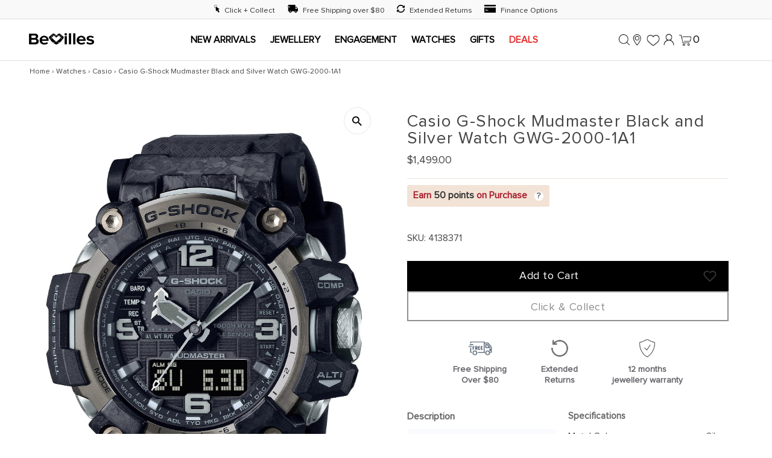

--- FILE ---
content_type: text/html; charset=utf-8
request_url: https://www.bevilles.com.au/products/casio-g-shock-mudmaster-black-and-silver-watch-gwg-2000-1a1
body_size: 89202
content:
<!DOCTYPE html>
<html lang="en" class="no-js" lang="en">
<head>

  
  
  
  
  
  
  
  





  <meta charset="utf-8" />
  <meta name="viewport" content="width=device-width,initial-scale=1, maximum-scale=5">
  <!-- Establish early connection to external domains -->
  <link rel="preconnect" href="https://cdn.shopify.com" crossorigin>
  <link rel="preconnect" href="https://fonts.shopify.com" crossorigin>
  <link rel="preconnect" href="https://monorail-edge.shopifysvc.com">
  <link rel="preconnect" href="//ajax.googleapis.com" crossorigin /><!-- Preload onDomain stylesheets and script libraries -->
  
  <link rel="preload" href="//www.bevilles.com.au/cdn/shop/t/781/assets/stylesheet.css?v=105043450635260069651768858550" as="style">
  <link rel="preload" as="font" href="//www.bevilles.com.au/cdn/fonts/maven_pro/mavenpro_n4.c68ed1d8b5c0af622b14d3bb80bf3ead8907ac11.woff2" type="font/woff2" crossorigin>
  <link rel="preload" as="font" href="//www.bevilles.com.au/cdn/fonts/maven_pro/mavenpro_n7.1cf8ef6e1971df8c9c821bcb73da0b10e0c49a8b.woff2" type="font/woff2" crossorigin>
  <link rel="preload" as="font" href="//www.bevilles.com.au/cdn/fonts/maven_pro/mavenpro_n5.ce007c5b78ce56cdb6d8a7dfd4b878f24918d849.woff2" type="font/woff2" crossorigin>
  <link rel="preload" href="//www.bevilles.com.au/cdn/shop/t/781/assets/eventemitter3.min.js?v=27939738353326123541768858550" as="script">
  <link rel="preload" href="//www.bevilles.com.au/cdn/shop/t/781/assets/theme.js?v=114667640769466028551768858550" as="script">

  <link rel="shortcut icon" href="//www.bevilles.com.au/cdn/shop/files/Bevilles_Favicon_1.png?crop=center&height=32&v=1748586591&width=32" type="image/png" />
  
    <link rel="canonical" href="https://www.bevilles.com.au/products/casio-g-shock-mudmaster-black-and-silver-watch-gwg-2000-1a1" />
  


  


  

<meta property="og:image" content="http://www.bevilles.com.au/cdn/shop/products/4138371.jpg?v=1637816631&width=1024">
  <meta property="og:image:secure_url" content="https://www.bevilles.com.au/cdn/shop/products/4138371.jpg?v=1637816631&width=1024">
  <meta property="og:image:width" content="1654">
  <meta property="og:image:height" content="2205">
<meta property="og:site_name" content="Bevilles Jewellers">



<meta name="twitter:card" content="summary">


<meta name="twitter:site" content="@">


<meta name="twitter:title" content="Casio G-Shock Mudmaster Black and Silver Watch GWG-2000-1A1">
<meta name="twitter:description" content="This is the Casio G-Shock Mudmaster Black and Silver Watch GWG 2000 1A1. Take on the toughest terrain with the G-Shock MUDMASTER, designed to handle the harshest, roughest on land environments. This s">
<meta name="twitter:image" content="https://www.bevilles.com.au/cdn/shop/products/4138371.jpg?v=1637816631&width=1024">
<meta name="twitter:image:width" content="480">
<meta name="twitter:image:height" content="480">


  <style data-shopify>
:root {
    --main-family: "Proxima Nova Regular", "Maven Pro";
    --main-weight: 400;
    --main-style: normal;
    --main-spacing: 0em;
    --nav-family: "Proxima Nova Regular", "Maven Pro";
    --nav-weight: 700;
    --nav-style: normal;
    --nav-spacing: 0.025em;
    --heading-family: "Proxima Nova Regular", "Maven Pro";
    --heading-weight: 500;
    --heading-style: normal;
    --heading-spacing: 0.050em;
    --font-size: 16px;
    --nav-size: 16px;
    --h1-size: 28px;
    --h2-size: 36px;
    --h3-size: 24px;
    --header-wrapper-background: #ffffff;
    --background: #ffffff;
    --header-link-color: #000000;
    --announcement-background: #f9f9f9;
    --announcement-text: #261c1c;
    --header-icons: #ffffff;
    --header-icons-hover: #ffffff;
    --mobile-header-icons: #000000;
    --text-color: #454545;
    --link-color: #000000;
    --sale-color: #cc0000;
    --dotted-color: #efe5da;
    --button-color: #8e8e8e;
    --button-hover: #454545;
    --button-text: #ffffff;
    --secondary-button-color: #f3f0ec;
    --secondary-button-hover: #efe5da;
    --secondary-button-text: #454545;
    --direction-color: #000000;
    --direction-background: #ffffff;
    --direction-hover: #e7e7e7;
    --footer-background: #62727d;
    --footer-text: #f9f9f9;
    --footer-icons-color: #261c1c;
    --footer-input: #f9f9f9;
    --footer-input-text: #261c1c;
    --footer-button: #efe5da;
    --footer-button-text: #454545;
    --nav-color: #261c1c;
    --nav-hover-color: rgba(0,0,0,0);
    --nav-background-color: #ffffff;
    --nav-hover-link-color: #8e8e8e;
    --nav-border-color: #dfdfdf;
    --dropdown-background-color: #ffffff;
    --dropdown-link-color: #261c1c;
    --dropdown-link-hover-color: #454545;
    --dropdown-min-width: 220px;
    --free-shipping-bg: #dddddd;
    --free-shipping-text: #222222;
    --error-color: #c60808;
    --error-color-light: #fdd0d0;
    --swatch-height: 40px;
    --swatch-width: 44px;
    --tool-tip-width: -20;
    --icon-border-color: #ffffff;
    --select-arrow-bg: url(//www.bevilles.com.au/cdn/shop/t/781/assets/select-arrow.png?v=112595941721225094991768858550);
    --keyboard-focus-color: #dfdfdf;
    --keyboard-focus-border-style: dashed;
    --keyboard-focus-border-weight: 1;
    --price-unit-price: #dedede;
    --color-filter-size: 20px;
    --color-body-text: var(--text-color);
    --color-body: var(--background);
    --color-bg: var(--background);
    --section-margins: 40px;

    --star-active: rgb(69, 69, 69);
    --star-inactive: rgb(255, 255, 255);

    
      --button-corners: 3px;
    

    --section-background: #ffffff;
    --desktop-section-height: ;
    --mobile-section-height: ;
    --header-section-height: ;

  }
  @media (max-width: 740px) {
    :root {
      --font-size: calc(16px - (16px * 0.15));
      --nav-size: calc(16px - (16px * 0.15));
      --h1-size: calc(28px - (28px * 0.15));
      --h2-size: calc(36px - (36px * 0.15));
      --h3-size: calc(24px - (24px * 0.15));
    }
  }
</style>

  <link rel="stylesheet" href="https://cdnjs.cloudflare.com/ajax/libs/font-awesome/4.7.0/css/font-awesome.min.css">
  <link rel="stylesheet" href="//www.bevilles.com.au/cdn/shop/t/781/assets/stylesheet.css?v=105043450635260069651768858550" type="text/css">
  <link rel="stylesheet" href="//www.bevilles.com.au/cdn/shop/t/781/assets/custom.css?v=39898164415902274931768879071" type="text/css">
  <style>
  @font-face {
  font-family: "Maven Pro";
  font-weight: 400;
  font-style: normal;
  font-display: swap;
  src: url("//www.bevilles.com.au/cdn/fonts/maven_pro/mavenpro_n4.c68ed1d8b5c0af622b14d3bb80bf3ead8907ac11.woff2") format("woff2"),
       url("//www.bevilles.com.au/cdn/fonts/maven_pro/mavenpro_n4.522bf9c765ae9601c2a4846d60057ced1efdcde2.woff") format("woff");
}

  @font-face {
  font-family: "Maven Pro";
  font-weight: 700;
  font-style: normal;
  font-display: swap;
  src: url("//www.bevilles.com.au/cdn/fonts/maven_pro/mavenpro_n7.1cf8ef6e1971df8c9c821bcb73da0b10e0c49a8b.woff2") format("woff2"),
       url("//www.bevilles.com.au/cdn/fonts/maven_pro/mavenpro_n7.1ecc5b9854a5f30ff1b42559ffcca41d24759633.woff") format("woff");
}

  @font-face {
  font-family: "Maven Pro";
  font-weight: 500;
  font-style: normal;
  font-display: swap;
  src: url("//www.bevilles.com.au/cdn/fonts/maven_pro/mavenpro_n5.ce007c5b78ce56cdb6d8a7dfd4b878f24918d849.woff2") format("woff2"),
       url("//www.bevilles.com.au/cdn/fonts/maven_pro/mavenpro_n5.78e546abb11d6cec06c98294cd91a76466b42d41.woff") format("woff");
}

  @font-face {
  font-family: "Maven Pro";
  font-weight: 700;
  font-style: normal;
  font-display: swap;
  src: url("//www.bevilles.com.au/cdn/fonts/maven_pro/mavenpro_n7.1cf8ef6e1971df8c9c821bcb73da0b10e0c49a8b.woff2") format("woff2"),
       url("//www.bevilles.com.au/cdn/fonts/maven_pro/mavenpro_n7.1ecc5b9854a5f30ff1b42559ffcca41d24759633.woff") format("woff");
}

  
  
  </style>

  <script>window.performance && window.performance.mark && window.performance.mark('shopify.content_for_header.start');</script><meta id="shopify-digital-wallet" name="shopify-digital-wallet" content="/5766578279/digital_wallets/dialog">
<meta name="shopify-checkout-api-token" content="7ee4640ca26dba73cd2abec593c49d59">
<meta id="in-context-paypal-metadata" data-shop-id="5766578279" data-venmo-supported="false" data-environment="production" data-locale="en_US" data-paypal-v4="true" data-currency="AUD">
<link rel="alternate" type="application/json+oembed" href="https://www.bevilles.com.au/products/casio-g-shock-mudmaster-black-and-silver-watch-gwg-2000-1a1.oembed">
<script async="async" src="/checkouts/internal/preloads.js?locale=en-AU"></script>
<link rel="preconnect" href="https://shop.app" crossorigin="anonymous">
<script async="async" src="https://shop.app/checkouts/internal/preloads.js?locale=en-AU&shop_id=5766578279" crossorigin="anonymous"></script>
<script id="apple-pay-shop-capabilities" type="application/json">{"shopId":5766578279,"countryCode":"AU","currencyCode":"AUD","merchantCapabilities":["supports3DS"],"merchantId":"gid:\/\/shopify\/Shop\/5766578279","merchantName":"Bevilles Jewellers","requiredBillingContactFields":["postalAddress","email","phone"],"requiredShippingContactFields":["postalAddress","email","phone"],"shippingType":"shipping","supportedNetworks":["visa","masterCard","amex","jcb"],"total":{"type":"pending","label":"Bevilles Jewellers","amount":"1.00"},"shopifyPaymentsEnabled":true,"supportsSubscriptions":true}</script>
<script id="shopify-features" type="application/json">{"accessToken":"7ee4640ca26dba73cd2abec593c49d59","betas":["rich-media-storefront-analytics"],"domain":"www.bevilles.com.au","predictiveSearch":true,"shopId":5766578279,"locale":"en"}</script>
<script>var Shopify = Shopify || {};
Shopify.shop = "bevilles-jewellers.myshopify.com";
Shopify.locale = "en";
Shopify.currency = {"active":"AUD","rate":"1.0"};
Shopify.country = "AU";
Shopify.theme = {"name":"5 Day Sale","id":137919496326,"schema_name":"Testament","schema_version":"10.0.0","theme_store_id":623,"role":"main"};
Shopify.theme.handle = "null";
Shopify.theme.style = {"id":null,"handle":null};
Shopify.cdnHost = "www.bevilles.com.au/cdn";
Shopify.routes = Shopify.routes || {};
Shopify.routes.root = "/";</script>
<script type="module">!function(o){(o.Shopify=o.Shopify||{}).modules=!0}(window);</script>
<script>!function(o){function n(){var o=[];function n(){o.push(Array.prototype.slice.apply(arguments))}return n.q=o,n}var t=o.Shopify=o.Shopify||{};t.loadFeatures=n(),t.autoloadFeatures=n()}(window);</script>
<script>
  window.ShopifyPay = window.ShopifyPay || {};
  window.ShopifyPay.apiHost = "shop.app\/pay";
  window.ShopifyPay.redirectState = null;
</script>
<script id="shop-js-analytics" type="application/json">{"pageType":"product"}</script>
<script defer="defer" async type="module" src="//www.bevilles.com.au/cdn/shopifycloud/shop-js/modules/v2/client.init-shop-cart-sync_BdyHc3Nr.en.esm.js"></script>
<script defer="defer" async type="module" src="//www.bevilles.com.au/cdn/shopifycloud/shop-js/modules/v2/chunk.common_Daul8nwZ.esm.js"></script>
<script type="module">
  await import("//www.bevilles.com.au/cdn/shopifycloud/shop-js/modules/v2/client.init-shop-cart-sync_BdyHc3Nr.en.esm.js");
await import("//www.bevilles.com.au/cdn/shopifycloud/shop-js/modules/v2/chunk.common_Daul8nwZ.esm.js");

  window.Shopify.SignInWithShop?.initShopCartSync?.({"fedCMEnabled":true,"windoidEnabled":true});

</script>
<script>
  window.Shopify = window.Shopify || {};
  if (!window.Shopify.featureAssets) window.Shopify.featureAssets = {};
  window.Shopify.featureAssets['shop-js'] = {"shop-cart-sync":["modules/v2/client.shop-cart-sync_QYOiDySF.en.esm.js","modules/v2/chunk.common_Daul8nwZ.esm.js"],"init-fed-cm":["modules/v2/client.init-fed-cm_DchLp9rc.en.esm.js","modules/v2/chunk.common_Daul8nwZ.esm.js"],"shop-button":["modules/v2/client.shop-button_OV7bAJc5.en.esm.js","modules/v2/chunk.common_Daul8nwZ.esm.js"],"init-windoid":["modules/v2/client.init-windoid_DwxFKQ8e.en.esm.js","modules/v2/chunk.common_Daul8nwZ.esm.js"],"shop-cash-offers":["modules/v2/client.shop-cash-offers_DWtL6Bq3.en.esm.js","modules/v2/chunk.common_Daul8nwZ.esm.js","modules/v2/chunk.modal_CQq8HTM6.esm.js"],"shop-toast-manager":["modules/v2/client.shop-toast-manager_CX9r1SjA.en.esm.js","modules/v2/chunk.common_Daul8nwZ.esm.js"],"init-shop-email-lookup-coordinator":["modules/v2/client.init-shop-email-lookup-coordinator_UhKnw74l.en.esm.js","modules/v2/chunk.common_Daul8nwZ.esm.js"],"pay-button":["modules/v2/client.pay-button_DzxNnLDY.en.esm.js","modules/v2/chunk.common_Daul8nwZ.esm.js"],"avatar":["modules/v2/client.avatar_BTnouDA3.en.esm.js"],"init-shop-cart-sync":["modules/v2/client.init-shop-cart-sync_BdyHc3Nr.en.esm.js","modules/v2/chunk.common_Daul8nwZ.esm.js"],"shop-login-button":["modules/v2/client.shop-login-button_D8B466_1.en.esm.js","modules/v2/chunk.common_Daul8nwZ.esm.js","modules/v2/chunk.modal_CQq8HTM6.esm.js"],"init-customer-accounts-sign-up":["modules/v2/client.init-customer-accounts-sign-up_C8fpPm4i.en.esm.js","modules/v2/client.shop-login-button_D8B466_1.en.esm.js","modules/v2/chunk.common_Daul8nwZ.esm.js","modules/v2/chunk.modal_CQq8HTM6.esm.js"],"init-shop-for-new-customer-accounts":["modules/v2/client.init-shop-for-new-customer-accounts_CVTO0Ztu.en.esm.js","modules/v2/client.shop-login-button_D8B466_1.en.esm.js","modules/v2/chunk.common_Daul8nwZ.esm.js","modules/v2/chunk.modal_CQq8HTM6.esm.js"],"init-customer-accounts":["modules/v2/client.init-customer-accounts_dRgKMfrE.en.esm.js","modules/v2/client.shop-login-button_D8B466_1.en.esm.js","modules/v2/chunk.common_Daul8nwZ.esm.js","modules/v2/chunk.modal_CQq8HTM6.esm.js"],"shop-follow-button":["modules/v2/client.shop-follow-button_CkZpjEct.en.esm.js","modules/v2/chunk.common_Daul8nwZ.esm.js","modules/v2/chunk.modal_CQq8HTM6.esm.js"],"lead-capture":["modules/v2/client.lead-capture_BntHBhfp.en.esm.js","modules/v2/chunk.common_Daul8nwZ.esm.js","modules/v2/chunk.modal_CQq8HTM6.esm.js"],"checkout-modal":["modules/v2/client.checkout-modal_CfxcYbTm.en.esm.js","modules/v2/chunk.common_Daul8nwZ.esm.js","modules/v2/chunk.modal_CQq8HTM6.esm.js"],"shop-login":["modules/v2/client.shop-login_Da4GZ2H6.en.esm.js","modules/v2/chunk.common_Daul8nwZ.esm.js","modules/v2/chunk.modal_CQq8HTM6.esm.js"],"payment-terms":["modules/v2/client.payment-terms_MV4M3zvL.en.esm.js","modules/v2/chunk.common_Daul8nwZ.esm.js","modules/v2/chunk.modal_CQq8HTM6.esm.js"]};
</script>
<script>(function() {
  var isLoaded = false;
  function asyncLoad() {
    if (isLoaded) return;
    isLoaded = true;
    var urls = ["https:\/\/bevs-wg-integration.s3-ap-southeast-2.amazonaws.com\/production\/shopifyBootstrapScriptTag.js?r=628662143\u0026shop=bevilles-jewellers.myshopify.com","https:\/\/static.klaviyo.com\/onsite\/js\/klaviyo.js?company_id=XPtM9c\u0026shop=bevilles-jewellers.myshopify.com","https:\/\/static.klaviyo.com\/onsite\/js\/klaviyo.js?company_id=XPtM9c\u0026shop=bevilles-jewellers.myshopify.com","https:\/\/static.klaviyo.com\/onsite\/js\/klaviyo.js?company_id=RBsZQ2\u0026shop=bevilles-jewellers.myshopify.com","https:\/\/static.klaviyo.com\/onsite\/js\/klaviyo.js?company_id=RBsZQ2\u0026shop=bevilles-jewellers.myshopify.com","https:\/\/static.klaviyo.com\/onsite\/js\/klaviyo.js?company_id=XPtM9c\u0026shop=bevilles-jewellers.myshopify.com","https:\/\/static.klaviyo.com\/onsite\/js\/klaviyo.js?company_id=XPtM9c\u0026shop=bevilles-jewellers.myshopify.com","https:\/\/static.klaviyo.com\/onsite\/js\/klaviyo.js?company_id=XPtM9c\u0026shop=bevilles-jewellers.myshopify.com","https:\/\/static.klaviyo.com\/onsite\/js\/klaviyo.js?company_id=XPtM9c\u0026shop=bevilles-jewellers.myshopify.com","https:\/\/static.klaviyo.com\/onsite\/js\/klaviyo.js?company_id=XPtM9c\u0026shop=bevilles-jewellers.myshopify.com","https:\/\/static.klaviyo.com\/onsite\/js\/klaviyo.js?company_id=STp32D\u0026shop=bevilles-jewellers.myshopify.com","https:\/\/t.cfjump.com\/tag\/81438?shop=bevilles-jewellers.myshopify.com","https:\/\/checkout.latitudefinancial.com\/assets\/shopify.js?containerId=latitude-product-widget\u0026layout=logo-only\u0026merchantId=000421140\u0026minAmount=300\u0026paymentOption=equal\u0026promotionCode=2224\u0026promotionMonths=24\u0026shop=bevilles-jewellers.myshopify.com","https:\/\/storage.nfcube.com\/instafeed-b551c1def629086de8cc74c567c71af2.js?shop=bevilles-jewellers.myshopify.com","https:\/\/cdn.hextom.com\/js\/eventpromotionbar.js?shop=bevilles-jewellers.myshopify.com"];
    for (var i = 0; i < urls.length; i++) {
      var s = document.createElement('script');
      s.type = 'text/javascript';
      s.async = true;
      s.src = urls[i];
      var x = document.getElementsByTagName('script')[0];
      x.parentNode.insertBefore(s, x);
    }
  };
  if(window.attachEvent) {
    window.attachEvent('onload', asyncLoad);
  } else {
    window.addEventListener('load', asyncLoad, false);
  }
})();</script>
<script id="__st">var __st={"a":5766578279,"offset":39600,"reqid":"d97116ef-e205-4d20-a02b-ed63fba2f495-1769015346","pageurl":"www.bevilles.com.au\/products\/casio-g-shock-mudmaster-black-and-silver-watch-gwg-2000-1a1","u":"2d25b88b75dc","p":"product","rtyp":"product","rid":6661922128006};</script>
<script>window.ShopifyPaypalV4VisibilityTracking = true;</script>
<script id="captcha-bootstrap">!function(){'use strict';const t='contact',e='account',n='new_comment',o=[[t,t],['blogs',n],['comments',n],[t,'customer']],c=[[e,'customer_login'],[e,'guest_login'],[e,'recover_customer_password'],[e,'create_customer']],r=t=>t.map((([t,e])=>`form[action*='/${t}']:not([data-nocaptcha='true']) input[name='form_type'][value='${e}']`)).join(','),a=t=>()=>t?[...document.querySelectorAll(t)].map((t=>t.form)):[];function s(){const t=[...o],e=r(t);return a(e)}const i='password',u='form_key',d=['recaptcha-v3-token','g-recaptcha-response','h-captcha-response',i],f=()=>{try{return window.sessionStorage}catch{return}},m='__shopify_v',_=t=>t.elements[u];function p(t,e,n=!1){try{const o=window.sessionStorage,c=JSON.parse(o.getItem(e)),{data:r}=function(t){const{data:e,action:n}=t;return t[m]||n?{data:e,action:n}:{data:t,action:n}}(c);for(const[e,n]of Object.entries(r))t.elements[e]&&(t.elements[e].value=n);n&&o.removeItem(e)}catch(o){console.error('form repopulation failed',{error:o})}}const l='form_type',E='cptcha';function T(t){t.dataset[E]=!0}const w=window,h=w.document,L='Shopify',v='ce_forms',y='captcha';let A=!1;((t,e)=>{const n=(g='f06e6c50-85a8-45c8-87d0-21a2b65856fe',I='https://cdn.shopify.com/shopifycloud/storefront-forms-hcaptcha/ce_storefront_forms_captcha_hcaptcha.v1.5.2.iife.js',D={infoText:'Protected by hCaptcha',privacyText:'Privacy',termsText:'Terms'},(t,e,n)=>{const o=w[L][v],c=o.bindForm;if(c)return c(t,g,e,D).then(n);var r;o.q.push([[t,g,e,D],n]),r=I,A||(h.body.append(Object.assign(h.createElement('script'),{id:'captcha-provider',async:!0,src:r})),A=!0)});var g,I,D;w[L]=w[L]||{},w[L][v]=w[L][v]||{},w[L][v].q=[],w[L][y]=w[L][y]||{},w[L][y].protect=function(t,e){n(t,void 0,e),T(t)},Object.freeze(w[L][y]),function(t,e,n,w,h,L){const[v,y,A,g]=function(t,e,n){const i=e?o:[],u=t?c:[],d=[...i,...u],f=r(d),m=r(i),_=r(d.filter((([t,e])=>n.includes(e))));return[a(f),a(m),a(_),s()]}(w,h,L),I=t=>{const e=t.target;return e instanceof HTMLFormElement?e:e&&e.form},D=t=>v().includes(t);t.addEventListener('submit',(t=>{const e=I(t);if(!e)return;const n=D(e)&&!e.dataset.hcaptchaBound&&!e.dataset.recaptchaBound,o=_(e),c=g().includes(e)&&(!o||!o.value);(n||c)&&t.preventDefault(),c&&!n&&(function(t){try{if(!f())return;!function(t){const e=f();if(!e)return;const n=_(t);if(!n)return;const o=n.value;o&&e.removeItem(o)}(t);const e=Array.from(Array(32),(()=>Math.random().toString(36)[2])).join('');!function(t,e){_(t)||t.append(Object.assign(document.createElement('input'),{type:'hidden',name:u})),t.elements[u].value=e}(t,e),function(t,e){const n=f();if(!n)return;const o=[...t.querySelectorAll(`input[type='${i}']`)].map((({name:t})=>t)),c=[...d,...o],r={};for(const[a,s]of new FormData(t).entries())c.includes(a)||(r[a]=s);n.setItem(e,JSON.stringify({[m]:1,action:t.action,data:r}))}(t,e)}catch(e){console.error('failed to persist form',e)}}(e),e.submit())}));const S=(t,e)=>{t&&!t.dataset[E]&&(n(t,e.some((e=>e===t))),T(t))};for(const o of['focusin','change'])t.addEventListener(o,(t=>{const e=I(t);D(e)&&S(e,y())}));const B=e.get('form_key'),M=e.get(l),P=B&&M;t.addEventListener('DOMContentLoaded',(()=>{const t=y();if(P)for(const e of t)e.elements[l].value===M&&p(e,B);[...new Set([...A(),...v().filter((t=>'true'===t.dataset.shopifyCaptcha))])].forEach((e=>S(e,t)))}))}(h,new URLSearchParams(w.location.search),n,t,e,['guest_login'])})(!0,!1)}();</script>
<script integrity="sha256-4kQ18oKyAcykRKYeNunJcIwy7WH5gtpwJnB7kiuLZ1E=" data-source-attribution="shopify.loadfeatures" defer="defer" src="//www.bevilles.com.au/cdn/shopifycloud/storefront/assets/storefront/load_feature-a0a9edcb.js" crossorigin="anonymous"></script>
<script crossorigin="anonymous" defer="defer" src="//www.bevilles.com.au/cdn/shopifycloud/storefront/assets/shopify_pay/storefront-65b4c6d7.js?v=20250812"></script>
<script data-source-attribution="shopify.dynamic_checkout.dynamic.init">var Shopify=Shopify||{};Shopify.PaymentButton=Shopify.PaymentButton||{isStorefrontPortableWallets:!0,init:function(){window.Shopify.PaymentButton.init=function(){};var t=document.createElement("script");t.src="https://www.bevilles.com.au/cdn/shopifycloud/portable-wallets/latest/portable-wallets.en.js",t.type="module",document.head.appendChild(t)}};
</script>
<script data-source-attribution="shopify.dynamic_checkout.buyer_consent">
  function portableWalletsHideBuyerConsent(e){var t=document.getElementById("shopify-buyer-consent"),n=document.getElementById("shopify-subscription-policy-button");t&&n&&(t.classList.add("hidden"),t.setAttribute("aria-hidden","true"),n.removeEventListener("click",e))}function portableWalletsShowBuyerConsent(e){var t=document.getElementById("shopify-buyer-consent"),n=document.getElementById("shopify-subscription-policy-button");t&&n&&(t.classList.remove("hidden"),t.removeAttribute("aria-hidden"),n.addEventListener("click",e))}window.Shopify?.PaymentButton&&(window.Shopify.PaymentButton.hideBuyerConsent=portableWalletsHideBuyerConsent,window.Shopify.PaymentButton.showBuyerConsent=portableWalletsShowBuyerConsent);
</script>
<script data-source-attribution="shopify.dynamic_checkout.cart.bootstrap">document.addEventListener("DOMContentLoaded",(function(){function t(){return document.querySelector("shopify-accelerated-checkout-cart, shopify-accelerated-checkout")}if(t())Shopify.PaymentButton.init();else{new MutationObserver((function(e,n){t()&&(Shopify.PaymentButton.init(),n.disconnect())})).observe(document.body,{childList:!0,subtree:!0})}}));
</script>
<link id="shopify-accelerated-checkout-styles" rel="stylesheet" media="screen" href="https://www.bevilles.com.au/cdn/shopifycloud/portable-wallets/latest/accelerated-checkout-backwards-compat.css" crossorigin="anonymous">
<style id="shopify-accelerated-checkout-cart">
        #shopify-buyer-consent {
  margin-top: 1em;
  display: inline-block;
  width: 100%;
}

#shopify-buyer-consent.hidden {
  display: none;
}

#shopify-subscription-policy-button {
  background: none;
  border: none;
  padding: 0;
  text-decoration: underline;
  font-size: inherit;
  cursor: pointer;
}

#shopify-subscription-policy-button::before {
  box-shadow: none;
}

      </style>

<script>window.performance && window.performance.mark && window.performance.mark('shopify.content_for_header.end');</script>

<script>
    window.BOLD = window.BOLD || {};
        window.BOLD.options = window.BOLD.options || {};
        window.BOLD.options.settings = window.BOLD.options.settings || {};
        window.BOLD.options.settings.v1_variant_mode = window.BOLD.options.settings.v1_variant_mode || true;
        window.BOLD.options.settings.hybrid_fix_auto_insert_inputs =
        window.BOLD.options.settings.hybrid_fix_auto_insert_inputs || true;
</script><script>window.BOLD = window.BOLD || {};
    window.BOLD.common = window.BOLD.common || {};
    window.BOLD.common.Shopify = window.BOLD.common.Shopify || {};
    window.BOLD.common.Shopify.shop = {
      domain: 'www.bevilles.com.au',
      permanent_domain: 'bevilles-jewellers.myshopify.com',
      url: 'https://www.bevilles.com.au',
      secure_url: 'https://www.bevilles.com.au',money_format: "${{amount}}",currency: "AUD"
    };
    window.BOLD.common.Shopify.customer = {
      id: null,
      tags: null,
    };
    window.BOLD.common.Shopify.cart = {"note":null,"attributes":{},"original_total_price":0,"total_price":0,"total_discount":0,"total_weight":0.0,"item_count":0,"items":[],"requires_shipping":false,"currency":"AUD","items_subtotal_price":0,"cart_level_discount_applications":[],"checkout_charge_amount":0};
    window.BOLD.common.template = 'product';window.BOLD.common.Shopify.formatMoney = function(money, format) {
        function n(t, e) {
            return "undefined" == typeof t ? e : t
        }
        function r(t, e, r, i) {
            if (e = n(e, 2),
                r = n(r, ","),
                i = n(i, "."),
            isNaN(t) || null == t)
                return 0;
            t = (t / 100).toFixed(e);
            var o = t.split(".")
                , a = o[0].replace(/(\d)(?=(\d\d\d)+(?!\d))/g, "$1" + r)
                , s = o[1] ? i + o[1] : "";
            return a + s
        }
        "string" == typeof money && (money = money.replace(".", ""));
        var i = ""
            , o = /\{\{\s*(\w+)\s*\}\}/
            , a = format || window.BOLD.common.Shopify.shop.money_format || window.Shopify.money_format || "$ {{ amount }}";
        switch (a.match(o)[1]) {
            case "amount":
                i = r(money, 2, ",", ".");
                break;
            case "amount_no_decimals":
                i = r(money, 0, ",", ".");
                break;
            case "amount_with_comma_separator":
                i = r(money, 2, ".", ",");
                break;
            case "amount_no_decimals_with_comma_separator":
                i = r(money, 0, ".", ",");
                break;
            case "amount_with_space_separator":
                i = r(money, 2, " ", ",");
                break;
            case "amount_no_decimals_with_space_separator":
                i = r(money, 0, " ", ",");
                break;
            case "amount_with_apostrophe_separator":
                i = r(money, 2, "'", ".");
                break;
        }
        return a.replace(o, i);
    };
    window.BOLD.common.Shopify.saveProduct = function (handle, product) {
      if (typeof handle === 'string' && typeof window.BOLD.common.Shopify.products[handle] === 'undefined') {
        if (typeof product === 'number') {
          window.BOLD.common.Shopify.handles[product] = handle;
          product = { id: product };
        }
        window.BOLD.common.Shopify.products[handle] = product;
      }
    };
    window.BOLD.common.Shopify.saveVariant = function (variant_id, variant) {
      if (typeof variant_id === 'number' && typeof window.BOLD.common.Shopify.variants[variant_id] === 'undefined') {
        window.BOLD.common.Shopify.variants[variant_id] = variant;
      }
    };window.BOLD.common.Shopify.products = window.BOLD.common.Shopify.products || {};
    window.BOLD.common.Shopify.variants = window.BOLD.common.Shopify.variants || {};
    window.BOLD.common.Shopify.handles = window.BOLD.common.Shopify.handles || {};window.BOLD.common.Shopify.handle = "casio-g-shock-mudmaster-black-and-silver-watch-gwg-2000-1a1"
window.BOLD.common.Shopify.saveProduct("casio-g-shock-mudmaster-black-and-silver-watch-gwg-2000-1a1", 6661922128006);window.BOLD.common.Shopify.saveVariant(39610601603206, { product_id: 6661922128006, product_handle: "casio-g-shock-mudmaster-black-and-silver-watch-gwg-2000-1a1", price: 149900, group_id: '', csp_metafield: {}});window.BOLD.apps_installed = {"Bold Discounts":3,"Product Discount":1,"Product Options":2,"Recurring Orders":1} || {};window.BOLD.common.Shopify.metafields = window.BOLD.common.Shopify.metafields || {};window.BOLD.common.Shopify.metafields["bold_rp"] = {"recurring_type":2};window.BOLD.common.Shopify.metafields["bold_csp_defaults"] = {};window.BOLD.common.cacheParams = window.BOLD.common.cacheParams || {};
</script><script>
    window.BOLD.common.cacheParams.options = 1768497028;
</script>
<link href="//www.bevilles.com.au/cdn/shop/t/781/assets/bold-options.css?v=38060852700641825871768858550" rel="stylesheet" type="text/css" media="all" />
<script src="https://options.shopapps.site/js/options.js" type="text/javascript"></script>
  
  
<!-- Google Tag Manager -->
<script>(function(w,d,s,l,i){w[l]=w[l]||[];w[l].push({'gtm.start':
new Date().getTime(),event:'gtm.js'});var f=d.getElementsByTagName(s)[0],
j=d.createElement(s),dl=l!='dataLayer'?'&l='+l:'';j.async=true;j.src=
'https://www.googletagmanager.com/gtm.js?id='+i+dl;f.parentNode.insertBefore(j,f);
})(window,document,'script','dataLayer','GTM-NVKXXFX');</script>
<!-- End Google Tag Manager -->


  <script type="text/javascript">
    var AGScriptTag = {
      api_url: 'https://shopify.bevilles.com.au',
      scripttag_host: 'https://bevs-wg-integration.s3-ap-southeast-2.amazonaws.com/production'
    }
  </script>
  <script src="//www.bevilles.com.au/cdn/shop/t/781/assets/jquery.min.js?v=153300377539655921971768858550" type="text/javascript"></script>
  <script src="//www.bevilles.com.au/cdn/shop/t/781/assets/slick.min.js?v=71779134894361685811768858550" type="text/javascript"></script>
  <script src="//www.bevilles.com.au/cdn/shop/t/781/assets/custom.js?v=85000648423564680271768858550" type="text/javascript"></script>
  
  <!--begin-boost-pfs-filter-css-->
   <link rel="preload stylesheet" href="//www.bevilles.com.au/cdn/shop/t/781/assets/boost-pfs-instant-search.css?v=5060104860680390361768858550" as="style"><link href="//www.bevilles.com.au/cdn/shop/t/781/assets/boost-pfs-custom.css?v=119993936838662304391768858550" rel="stylesheet" type="text/css" media="all" />
<style data-id="boost-pfs-style">
    .boost-pfs-filter-option-title-text {}

   .boost-pfs-filter-tree-v .boost-pfs-filter-option-title-text:before {}
    .boost-pfs-filter-tree-v .boost-pfs-filter-option.boost-pfs-filter-option-collapsed .boost-pfs-filter-option-title-text:before {}
    .boost-pfs-filter-tree-h .boost-pfs-filter-option-title-heading:before {}

    .boost-pfs-filter-refine-by .boost-pfs-filter-option-title h3 {}

    .boost-pfs-filter-option-content .boost-pfs-filter-option-item-list .boost-pfs-filter-option-item button,
    .boost-pfs-filter-option-content .boost-pfs-filter-option-item-list .boost-pfs-filter-option-item .boost-pfs-filter-button,
    .boost-pfs-filter-option-range-amount input,
    .boost-pfs-filter-tree-v .boost-pfs-filter-refine-by .boost-pfs-filter-refine-by-items .refine-by-item,
    .boost-pfs-filter-refine-by-wrapper-v .boost-pfs-filter-refine-by .boost-pfs-filter-refine-by-items .refine-by-item,
    .boost-pfs-filter-refine-by .boost-pfs-filter-option-title,
    .boost-pfs-filter-refine-by .boost-pfs-filter-refine-by-items .refine-by-item>a,
    .boost-pfs-filter-refine-by>span,
    .boost-pfs-filter-clear,
    .boost-pfs-filter-clear-all{}
    .boost-pfs-filter-tree-h .boost-pfs-filter-pc .boost-pfs-filter-refine-by-items .refine-by-item .boost-pfs-filter-clear .refine-by-type,
    .boost-pfs-filter-refine-by-wrapper-h .boost-pfs-filter-pc .boost-pfs-filter-refine-by-items .refine-by-item .boost-pfs-filter-clear .refine-by-type {}

    .boost-pfs-filter-option-multi-level-collections .boost-pfs-filter-option-multi-level-list .boost-pfs-filter-option-item .boost-pfs-filter-button-arrow .boost-pfs-arrow:before,
    .boost-pfs-filter-option-multi-level-tag .boost-pfs-filter-option-multi-level-list .boost-pfs-filter-option-item .boost-pfs-filter-button-arrow .boost-pfs-arrow:before {}

    .boost-pfs-filter-refine-by-wrapper-v .boost-pfs-filter-refine-by .boost-pfs-filter-refine-by-items .refine-by-item .boost-pfs-filter-clear:after,
    .boost-pfs-filter-refine-by-wrapper-v .boost-pfs-filter-refine-by .boost-pfs-filter-refine-by-items .refine-by-item .boost-pfs-filter-clear:before,
    .boost-pfs-filter-tree-v .boost-pfs-filter-refine-by .boost-pfs-filter-refine-by-items .refine-by-item .boost-pfs-filter-clear:after,
    .boost-pfs-filter-tree-v .boost-pfs-filter-refine-by .boost-pfs-filter-refine-by-items .refine-by-item .boost-pfs-filter-clear:before,
    .boost-pfs-filter-refine-by-wrapper-h .boost-pfs-filter-pc .boost-pfs-filter-refine-by-items .refine-by-item .boost-pfs-filter-clear:after,
    .boost-pfs-filter-refine-by-wrapper-h .boost-pfs-filter-pc .boost-pfs-filter-refine-by-items .refine-by-item .boost-pfs-filter-clear:before,
    .boost-pfs-filter-tree-h .boost-pfs-filter-pc .boost-pfs-filter-refine-by-items .refine-by-item .boost-pfs-filter-clear:after,
    .boost-pfs-filter-tree-h .boost-pfs-filter-pc .boost-pfs-filter-refine-by-items .refine-by-item .boost-pfs-filter-clear:before {}
    .boost-pfs-filter-option-range-slider .noUi-value-horizontal {}

    .boost-pfs-filter-tree-mobile-button button,
    .boost-pfs-filter-top-sorting-mobile button {}
    .boost-pfs-filter-top-sorting-mobile button>span:after {}
  </style>

 <!--end-boost-pfs-filter-css-->
  <script>
    var aftertitletext = {
      aftertitletextstatus: "onlypdp",
      producttag: "XmasNovelty",
      productttext: "Bundle And Save! Get 2 for $30 or Get 3 for $40!"
    }
  </script>
  <meta name="google-site-verification" content="gKBCBoQjSPy2Jwe6sUNWpSIsnEiB0DCYDYfW8cijk3c" />
<script src="https://cdn.optimizely.com/js/24787270034.js"></script>

   
  	



<script src="https://snapui.searchspring.io/p1fgky/bundle.js" id="searchspring-context" defer>
	
		template = "product";
	
	format = "${{amount}}";

</script>
  
  <script src="https://www.google.com/recaptcha/api.js?onload=onloadCallback&render=6Ldq4MEoAAAAAHzQcM98RiD_OiVmCrtUGESYIXkz" async defer></script>
  <!-- Meta Pixel Code -->
<script>
!function(f,b,e,v,n,t,s)
{if(f.fbq)return;n=f.fbq=function(){n.callMethod?
n.callMethod.apply(n,arguments):n.queue.push(arguments)};
if(!f._fbq)f._fbq=n;n.push=n;n.loaded=!0;n.version='2.0';
n.queue=[];t=b.createElement(e);t.async=!0;
t.src=v;s=b.getElementsByTagName(e)[0];
s.parentNode.insertBefore(t,s)}(window, document,'script',
'https://connect.facebook.net/en_US/fbevents.js');
fbq('init', '2567989270109869');
fbq('track', 'PageView');
</script>
<noscript><img height="1" width="1" style="display:none"
src="https://www.facebook.com/tr?id=2567989270109869&ev=PageView&noscript=1"
/></noscript>
<!-- End Meta Pixel Code --><!-- BEGIN app block: shopify://apps/microsoft-clarity/blocks/clarity_js/31c3d126-8116-4b4a-8ba1-baeda7c4aeea -->
<script type="text/javascript">
  (function (c, l, a, r, i, t, y) {
    c[a] = c[a] || function () { (c[a].q = c[a].q || []).push(arguments); };
    t = l.createElement(r); t.async = 1; t.src = "https://www.clarity.ms/tag/" + i + "?ref=shopify";
    y = l.getElementsByTagName(r)[0]; y.parentNode.insertBefore(t, y);

    c.Shopify.loadFeatures([{ name: "consent-tracking-api", version: "0.1" }], error => {
      if (error) {
        console.error("Error loading Shopify features:", error);
        return;
      }

      c[a]('consentv2', {
        ad_Storage: c.Shopify.customerPrivacy.marketingAllowed() ? "granted" : "denied",
        analytics_Storage: c.Shopify.customerPrivacy.analyticsProcessingAllowed() ? "granted" : "denied",
      });
    });

    l.addEventListener("visitorConsentCollected", function (e) {
      c[a]('consentv2', {
        ad_Storage: e.detail.marketingAllowed ? "granted" : "denied",
        analytics_Storage: e.detail.analyticsAllowed ? "granted" : "denied",
      });
    });
  })(window, document, "clarity", "script", "tpb2v63918");
</script>



<!-- END app block --><!-- BEGIN app block: shopify://apps/klaviyo-email-marketing-sms/blocks/klaviyo-onsite-embed/2632fe16-c075-4321-a88b-50b567f42507 -->












  <script async src="https://static.klaviyo.com/onsite/js/XPtM9c/klaviyo.js?company_id=XPtM9c"></script>
  <script>!function(){if(!window.klaviyo){window._klOnsite=window._klOnsite||[];try{window.klaviyo=new Proxy({},{get:function(n,i){return"push"===i?function(){var n;(n=window._klOnsite).push.apply(n,arguments)}:function(){for(var n=arguments.length,o=new Array(n),w=0;w<n;w++)o[w]=arguments[w];var t="function"==typeof o[o.length-1]?o.pop():void 0,e=new Promise((function(n){window._klOnsite.push([i].concat(o,[function(i){t&&t(i),n(i)}]))}));return e}}})}catch(n){window.klaviyo=window.klaviyo||[],window.klaviyo.push=function(){var n;(n=window._klOnsite).push.apply(n,arguments)}}}}();</script>

  
    <script id="viewed_product">
      if (item == null) {
        var _learnq = _learnq || [];

        var MetafieldReviews = null
        var MetafieldYotpoRating = null
        var MetafieldYotpoCount = null
        var MetafieldLooxRating = null
        var MetafieldLooxCount = null
        var okendoProduct = null
        var okendoProductReviewCount = null
        var okendoProductReviewAverageValue = null
        try {
          // The following fields are used for Customer Hub recently viewed in order to add reviews.
          // This information is not part of __kla_viewed. Instead, it is part of __kla_viewed_reviewed_items
          MetafieldReviews = {};
          MetafieldYotpoRating = null
          MetafieldYotpoCount = null
          MetafieldLooxRating = null
          MetafieldLooxCount = null

          okendoProduct = null
          // If the okendo metafield is not legacy, it will error, which then requires the new json formatted data
          if (okendoProduct && 'error' in okendoProduct) {
            okendoProduct = null
          }
          okendoProductReviewCount = okendoProduct ? okendoProduct.reviewCount : null
          okendoProductReviewAverageValue = okendoProduct ? okendoProduct.reviewAverageValue : null
        } catch (error) {
          console.error('Error in Klaviyo onsite reviews tracking:', error);
        }

        var item = {
          Name: "Casio G-Shock Mudmaster Black and Silver Watch GWG-2000-1A1",
          ProductID: 6661922128006,
          Categories: ["25% off Selected Watches","All Jewellery","Anniversary Gifts","Casio and Tommy Hilfiger Watches","Casio G-Shock Watches","Casio Watches","Casio Waterproof Watch","Exclusive Watch Offer","Full Price Watches","Gifts for Him - Christmas 2022","Gifts for Him - Gift Guide","Gifts Over $500","Gifts Over $500 - Father's Day","Honey Science Exclusive Offer","Men's Watches","Products excluding gift cards","Seiko \u0026 Casio","Seiko Citizen and Casio 25% Off","Silver Watches","Solar Watches","Watches","Watches - Buy 2 and Save $25","Watches - Christmas 2022","Watches - Gift Guide"],
          ImageURL: "https://www.bevilles.com.au/cdn/shop/products/4138371_grande.jpg?v=1637816631",
          URL: "https://www.bevilles.com.au/products/casio-g-shock-mudmaster-black-and-silver-watch-gwg-2000-1a1",
          Brand: "Casio",
          Price: "$1,499.00",
          Value: "1,499.00",
          CompareAtPrice: "$1,499.00"
        };
        _learnq.push(['track', 'Viewed Product', item]);
        _learnq.push(['trackViewedItem', {
          Title: item.Name,
          ItemId: item.ProductID,
          Categories: item.Categories,
          ImageUrl: item.ImageURL,
          Url: item.URL,
          Metadata: {
            Brand: item.Brand,
            Price: item.Price,
            Value: item.Value,
            CompareAtPrice: item.CompareAtPrice
          },
          metafields:{
            reviews: MetafieldReviews,
            yotpo:{
              rating: MetafieldYotpoRating,
              count: MetafieldYotpoCount,
            },
            loox:{
              rating: MetafieldLooxRating,
              count: MetafieldLooxCount,
            },
            okendo: {
              rating: okendoProductReviewAverageValue,
              count: okendoProductReviewCount,
            }
          }
        }]);
      }
    </script>
  




  <script>
    window.klaviyoReviewsProductDesignMode = false
  </script>







<!-- END app block --><!-- BEGIN app block: shopify://apps/smart-seo/blocks/smartseo/7b0a6064-ca2e-4392-9a1d-8c43c942357b --><meta name="smart-seo-integrated" content="true" /><!-- metatagsSavedToSEOFields: false --><!-- BEGIN app snippet: smartseo.custom.schemas.jsonld --><!-- END app snippet --><!-- BEGIN app snippet: smartseo.product.metatags --><!-- product_seo_template_metafield:  --><title>Casio G Shock Mudmaster Black and Silver Watch GWG-2000-1A1</title>
<meta name="description" content="This is the Casio G Shock Mudmaster Black and Silver Watch GWG 2000 1A1. Take on the toughest terrain with the G SHOCK MUDMASTER, designed to handle the harshest, roughest on land environments. This shock resistant watch is constructed to withstand all the mud and sand your adventures may bring, and it leverages our latest exterior technology to deliver a smaller profile with an even better fit. This compact design is made possible by the forged carbon bezel, carbon core guard case structure, and mud resist buttons combined with stainless steel pipes and silicone buffers. Finely powdered carbon fiber is kneaded into resin, then heat pressed to mold a bezel that is more complex, yet even stronger than before." />
<meta name="smartseo-timestamp" content="0" /><!-- END app snippet --><!-- BEGIN app snippet: smartseo.product.jsonld -->


<!--JSON-LD data generated by Smart SEO-->
<script type="application/ld+json">
    {
        "@context": "https://schema.org/",
        "@type":"Product",
        "productId": "4549526311079",
        "gtin13": "4549526311079",
        "url": "https://www.bevilles.com.au/products/casio-g-shock-mudmaster-black-and-silver-watch-gwg-2000-1a1",
        "name": "Casio G-Shock Mudmaster Black and Silver Watch GWG-2000-1A1",
        "image": "https://www.bevilles.com.au/cdn/shop/products/4138371.jpg?v=1637816631",
        "description": "This is the Casio G-Shock Mudmaster Black and Silver Watch GWG 2000 1A1. Take on the toughest terrain with the G-Shock MUDMASTER, designed to handle the harshest, roughest on land environments. This shock resistant watch is constructed to withstand all the mud and sand your adventures may bring, ...",
        "brand": {
            "@type": "Brand",
            "name": "Casio"
        },
        "mpn": "4549526311079","offers": [
                    {
                        "@type": "Offer",
                        "gtin13": "4549526311079",
                        "priceCurrency": "AUD",
                        "price": "1499.00",
                        "priceValidUntil": "2026-04-22",
                        "availability": "https://schema.org/InStock",
                        "itemCondition": "https://schema.org/NewCondition",
                        "sku": "4138371",
                        "url": "https://www.bevilles.com.au/products/casio-g-shock-mudmaster-black-and-silver-watch-gwg-2000-1a1?variant=39610601603206",
                        "seller": {
    "@context": "https://schema.org",
    "@type": "Organization",
    "name": "Bevilles Jewellers",
    "description": "Discover your elegance and exquisite jewellery at Fine Jewellery, trading as Bevilles. With our stunning collection of diamonds, silver, gold, watches &amp; laboratory grown diamonds. With over 6000 products our customer satisfaction is guaranteed. Click &amp; Collect are available now. Free Shipping Over $60.",
    "logo": "https://cdn.shopify.com/s/files/1/0057/6657/8279/files/Bevilles_BMP_Pos_Mono_23f24079-3c4c-420b-ac2e-816ec6ea7763.png?v=1735030186",
    "image": "https://cdn.shopify.com/s/files/1/0057/6657/8279/files/Bevilles_BMP_Pos_Mono_23f24079-3c4c-420b-ac2e-816ec6ea7763.png?v=1735030186"}
                    }
        ]}
</script><!-- END app snippet --><!-- BEGIN app snippet: smartseo.breadcrumbs.jsonld --><!--JSON-LD data generated by Smart SEO-->
<script type="application/ld+json">
    {
        "@context": "https://schema.org",
        "@type": "BreadcrumbList",
        "itemListElement": [
            {
                "@type": "ListItem",
                "position": 1,
                "item": {
                    "@type": "Website",
                    "@id": "https://www.bevilles.com.au",
                    "name": "Home"
                }
            },
            {
                "@type": "ListItem",
                "position": 2,
                "item": {
                    "@type": "WebPage",
                    "@id": "https://www.bevilles.com.au/products/casio-g-shock-mudmaster-black-and-silver-watch-gwg-2000-1a1",
                    "name": "Casio G-Shock Mudmaster Black and Silver Watch GWG-2000-1A1"
                }
            }
        ]
    }
</script><!-- END app snippet --><!-- END app block --><!-- BEGIN app block: shopify://apps/microsoft-clarity/blocks/brandAgents_js/31c3d126-8116-4b4a-8ba1-baeda7c4aeea -->





<!-- END app block --><script src="https://cdn.shopify.com/extensions/4d5a2c47-c9fc-4724-a26e-14d501c856c6/attrac-6/assets/attrac-embed-bars.js" type="text/javascript" defer="defer"></script>
<link href="https://monorail-edge.shopifysvc.com" rel="dns-prefetch">
<script>(function(){if ("sendBeacon" in navigator && "performance" in window) {try {var session_token_from_headers = performance.getEntriesByType('navigation')[0].serverTiming.find(x => x.name == '_s').description;} catch {var session_token_from_headers = undefined;}var session_cookie_matches = document.cookie.match(/_shopify_s=([^;]*)/);var session_token_from_cookie = session_cookie_matches && session_cookie_matches.length === 2 ? session_cookie_matches[1] : "";var session_token = session_token_from_headers || session_token_from_cookie || "";function handle_abandonment_event(e) {var entries = performance.getEntries().filter(function(entry) {return /monorail-edge.shopifysvc.com/.test(entry.name);});if (!window.abandonment_tracked && entries.length === 0) {window.abandonment_tracked = true;var currentMs = Date.now();var navigation_start = performance.timing.navigationStart;var payload = {shop_id: 5766578279,url: window.location.href,navigation_start,duration: currentMs - navigation_start,session_token,page_type: "product"};window.navigator.sendBeacon("https://monorail-edge.shopifysvc.com/v1/produce", JSON.stringify({schema_id: "online_store_buyer_site_abandonment/1.1",payload: payload,metadata: {event_created_at_ms: currentMs,event_sent_at_ms: currentMs}}));}}window.addEventListener('pagehide', handle_abandonment_event);}}());</script>
<script id="web-pixels-manager-setup">(function e(e,d,r,n,o){if(void 0===o&&(o={}),!Boolean(null===(a=null===(i=window.Shopify)||void 0===i?void 0:i.analytics)||void 0===a?void 0:a.replayQueue)){var i,a;window.Shopify=window.Shopify||{};var t=window.Shopify;t.analytics=t.analytics||{};var s=t.analytics;s.replayQueue=[],s.publish=function(e,d,r){return s.replayQueue.push([e,d,r]),!0};try{self.performance.mark("wpm:start")}catch(e){}var l=function(){var e={modern:/Edge?\/(1{2}[4-9]|1[2-9]\d|[2-9]\d{2}|\d{4,})\.\d+(\.\d+|)|Firefox\/(1{2}[4-9]|1[2-9]\d|[2-9]\d{2}|\d{4,})\.\d+(\.\d+|)|Chrom(ium|e)\/(9{2}|\d{3,})\.\d+(\.\d+|)|(Maci|X1{2}).+ Version\/(15\.\d+|(1[6-9]|[2-9]\d|\d{3,})\.\d+)([,.]\d+|)( \(\w+\)|)( Mobile\/\w+|) Safari\/|Chrome.+OPR\/(9{2}|\d{3,})\.\d+\.\d+|(CPU[ +]OS|iPhone[ +]OS|CPU[ +]iPhone|CPU IPhone OS|CPU iPad OS)[ +]+(15[._]\d+|(1[6-9]|[2-9]\d|\d{3,})[._]\d+)([._]\d+|)|Android:?[ /-](13[3-9]|1[4-9]\d|[2-9]\d{2}|\d{4,})(\.\d+|)(\.\d+|)|Android.+Firefox\/(13[5-9]|1[4-9]\d|[2-9]\d{2}|\d{4,})\.\d+(\.\d+|)|Android.+Chrom(ium|e)\/(13[3-9]|1[4-9]\d|[2-9]\d{2}|\d{4,})\.\d+(\.\d+|)|SamsungBrowser\/([2-9]\d|\d{3,})\.\d+/,legacy:/Edge?\/(1[6-9]|[2-9]\d|\d{3,})\.\d+(\.\d+|)|Firefox\/(5[4-9]|[6-9]\d|\d{3,})\.\d+(\.\d+|)|Chrom(ium|e)\/(5[1-9]|[6-9]\d|\d{3,})\.\d+(\.\d+|)([\d.]+$|.*Safari\/(?![\d.]+ Edge\/[\d.]+$))|(Maci|X1{2}).+ Version\/(10\.\d+|(1[1-9]|[2-9]\d|\d{3,})\.\d+)([,.]\d+|)( \(\w+\)|)( Mobile\/\w+|) Safari\/|Chrome.+OPR\/(3[89]|[4-9]\d|\d{3,})\.\d+\.\d+|(CPU[ +]OS|iPhone[ +]OS|CPU[ +]iPhone|CPU IPhone OS|CPU iPad OS)[ +]+(10[._]\d+|(1[1-9]|[2-9]\d|\d{3,})[._]\d+)([._]\d+|)|Android:?[ /-](13[3-9]|1[4-9]\d|[2-9]\d{2}|\d{4,})(\.\d+|)(\.\d+|)|Mobile Safari.+OPR\/([89]\d|\d{3,})\.\d+\.\d+|Android.+Firefox\/(13[5-9]|1[4-9]\d|[2-9]\d{2}|\d{4,})\.\d+(\.\d+|)|Android.+Chrom(ium|e)\/(13[3-9]|1[4-9]\d|[2-9]\d{2}|\d{4,})\.\d+(\.\d+|)|Android.+(UC? ?Browser|UCWEB|U3)[ /]?(15\.([5-9]|\d{2,})|(1[6-9]|[2-9]\d|\d{3,})\.\d+)\.\d+|SamsungBrowser\/(5\.\d+|([6-9]|\d{2,})\.\d+)|Android.+MQ{2}Browser\/(14(\.(9|\d{2,})|)|(1[5-9]|[2-9]\d|\d{3,})(\.\d+|))(\.\d+|)|K[Aa][Ii]OS\/(3\.\d+|([4-9]|\d{2,})\.\d+)(\.\d+|)/},d=e.modern,r=e.legacy,n=navigator.userAgent;return n.match(d)?"modern":n.match(r)?"legacy":"unknown"}(),u="modern"===l?"modern":"legacy",c=(null!=n?n:{modern:"",legacy:""})[u],f=function(e){return[e.baseUrl,"/wpm","/b",e.hashVersion,"modern"===e.buildTarget?"m":"l",".js"].join("")}({baseUrl:d,hashVersion:r,buildTarget:u}),m=function(e){var d=e.version,r=e.bundleTarget,n=e.surface,o=e.pageUrl,i=e.monorailEndpoint;return{emit:function(e){var a=e.status,t=e.errorMsg,s=(new Date).getTime(),l=JSON.stringify({metadata:{event_sent_at_ms:s},events:[{schema_id:"web_pixels_manager_load/3.1",payload:{version:d,bundle_target:r,page_url:o,status:a,surface:n,error_msg:t},metadata:{event_created_at_ms:s}}]});if(!i)return console&&console.warn&&console.warn("[Web Pixels Manager] No Monorail endpoint provided, skipping logging."),!1;try{return self.navigator.sendBeacon.bind(self.navigator)(i,l)}catch(e){}var u=new XMLHttpRequest;try{return u.open("POST",i,!0),u.setRequestHeader("Content-Type","text/plain"),u.send(l),!0}catch(e){return console&&console.warn&&console.warn("[Web Pixels Manager] Got an unhandled error while logging to Monorail."),!1}}}}({version:r,bundleTarget:l,surface:e.surface,pageUrl:self.location.href,monorailEndpoint:e.monorailEndpoint});try{o.browserTarget=l,function(e){var d=e.src,r=e.async,n=void 0===r||r,o=e.onload,i=e.onerror,a=e.sri,t=e.scriptDataAttributes,s=void 0===t?{}:t,l=document.createElement("script"),u=document.querySelector("head"),c=document.querySelector("body");if(l.async=n,l.src=d,a&&(l.integrity=a,l.crossOrigin="anonymous"),s)for(var f in s)if(Object.prototype.hasOwnProperty.call(s,f))try{l.dataset[f]=s[f]}catch(e){}if(o&&l.addEventListener("load",o),i&&l.addEventListener("error",i),u)u.appendChild(l);else{if(!c)throw new Error("Did not find a head or body element to append the script");c.appendChild(l)}}({src:f,async:!0,onload:function(){if(!function(){var e,d;return Boolean(null===(d=null===(e=window.Shopify)||void 0===e?void 0:e.analytics)||void 0===d?void 0:d.initialized)}()){var d=window.webPixelsManager.init(e)||void 0;if(d){var r=window.Shopify.analytics;r.replayQueue.forEach((function(e){var r=e[0],n=e[1],o=e[2];d.publishCustomEvent(r,n,o)})),r.replayQueue=[],r.publish=d.publishCustomEvent,r.visitor=d.visitor,r.initialized=!0}}},onerror:function(){return m.emit({status:"failed",errorMsg:"".concat(f," has failed to load")})},sri:function(e){var d=/^sha384-[A-Za-z0-9+/=]+$/;return"string"==typeof e&&d.test(e)}(c)?c:"",scriptDataAttributes:o}),m.emit({status:"loading"})}catch(e){m.emit({status:"failed",errorMsg:(null==e?void 0:e.message)||"Unknown error"})}}})({shopId: 5766578279,storefrontBaseUrl: "https://www.bevilles.com.au",extensionsBaseUrl: "https://extensions.shopifycdn.com/cdn/shopifycloud/web-pixels-manager",monorailEndpoint: "https://monorail-edge.shopifysvc.com/unstable/produce_batch",surface: "storefront-renderer",enabledBetaFlags: ["2dca8a86"],webPixelsConfigList: [{"id":"1341718662","configuration":"{\"accountID\":\"XPtM9c\",\"webPixelConfig\":\"eyJlbmFibGVBZGRlZFRvQ2FydEV2ZW50cyI6IHRydWV9\"}","eventPayloadVersion":"v1","runtimeContext":"STRICT","scriptVersion":"524f6c1ee37bacdca7657a665bdca589","type":"APP","apiClientId":123074,"privacyPurposes":["ANALYTICS","MARKETING"],"dataSharingAdjustments":{"protectedCustomerApprovalScopes":["read_customer_address","read_customer_email","read_customer_name","read_customer_personal_data","read_customer_phone"]}},{"id":"1191477382","configuration":"{\"projectId\":\"tpb2v63918\"}","eventPayloadVersion":"v1","runtimeContext":"STRICT","scriptVersion":"cf1781658ed156031118fc4bbc2ed159","type":"APP","apiClientId":240074326017,"privacyPurposes":[],"capabilities":["advanced_dom_events"],"dataSharingAdjustments":{"protectedCustomerApprovalScopes":["read_customer_personal_data"]}},{"id":"853475462","configuration":"{\"pixel_id\":\"2567989270109869\",\"pixel_type\":\"facebook_pixel\"}","eventPayloadVersion":"v1","runtimeContext":"OPEN","scriptVersion":"ca16bc87fe92b6042fbaa3acc2fbdaa6","type":"APP","apiClientId":2329312,"privacyPurposes":["ANALYTICS","MARKETING","SALE_OF_DATA"],"dataSharingAdjustments":{"protectedCustomerApprovalScopes":["read_customer_address","read_customer_email","read_customer_name","read_customer_personal_data","read_customer_phone"]}},{"id":"784203910","configuration":"{\"config\":\"{\\\"google_tag_ids\\\":[\\\"G-HCT5WJPJEL\\\",\\\"AW-652975751\\\",\\\"GT-NS9QNLWF\\\"],\\\"target_country\\\":\\\"ZZ\\\",\\\"gtag_events\\\":[{\\\"type\\\":\\\"begin_checkout\\\",\\\"action_label\\\":[\\\"G-HCT5WJPJEL\\\",\\\"AW-652975751\\\/3psJCPKy5tgaEIe9rrcC\\\"]},{\\\"type\\\":\\\"search\\\",\\\"action_label\\\":[\\\"G-HCT5WJPJEL\\\",\\\"AW-652975751\\\/Y6ceCPy25tgaEIe9rrcC\\\"]},{\\\"type\\\":\\\"view_item\\\",\\\"action_label\\\":[\\\"G-HCT5WJPJEL\\\",\\\"AW-652975751\\\/Go4yCPuy5tgaEIe9rrcC\\\",\\\"MC-5RRTP0NR88\\\"]},{\\\"type\\\":\\\"purchase\\\",\\\"action_label\\\":[\\\"G-HCT5WJPJEL\\\",\\\"AW-652975751\\\/p1XACO-y5tgaEIe9rrcC\\\",\\\"MC-5RRTP0NR88\\\"]},{\\\"type\\\":\\\"page_view\\\",\\\"action_label\\\":[\\\"G-HCT5WJPJEL\\\",\\\"AW-652975751\\\/_tfZCPiy5tgaEIe9rrcC\\\",\\\"MC-5RRTP0NR88\\\"]},{\\\"type\\\":\\\"add_payment_info\\\",\\\"action_label\\\":[\\\"G-HCT5WJPJEL\\\",\\\"AW-652975751\\\/93aYCP-25tgaEIe9rrcC\\\"]},{\\\"type\\\":\\\"add_to_cart\\\",\\\"action_label\\\":[\\\"G-HCT5WJPJEL\\\",\\\"AW-652975751\\\/uzzICPWy5tgaEIe9rrcC\\\"]}],\\\"enable_monitoring_mode\\\":false}\"}","eventPayloadVersion":"v1","runtimeContext":"OPEN","scriptVersion":"b2a88bafab3e21179ed38636efcd8a93","type":"APP","apiClientId":1780363,"privacyPurposes":[],"dataSharingAdjustments":{"protectedCustomerApprovalScopes":["read_customer_address","read_customer_email","read_customer_name","read_customer_personal_data","read_customer_phone"]}},{"id":"348094598","configuration":"{\"merchantId\":\"81438\"}","eventPayloadVersion":"v1","runtimeContext":"STRICT","scriptVersion":"4d2851bd8f5e5eb4b0ba1e0057fa743b","type":"APP","apiClientId":4581575,"privacyPurposes":["ANALYTICS","MARKETING"],"dataSharingAdjustments":{"protectedCustomerApprovalScopes":["read_customer_personal_data"]}},{"id":"343015558","configuration":"{\"siteId\":\"p1fgky\"}","eventPayloadVersion":"v1","runtimeContext":"STRICT","scriptVersion":"f88b08d400ce7352a836183c6cef69ee","type":"APP","apiClientId":12202,"privacyPurposes":["ANALYTICS","MARKETING","SALE_OF_DATA"],"dataSharingAdjustments":{"protectedCustomerApprovalScopes":["read_customer_email","read_customer_personal_data","read_customer_phone"]}},{"id":"28770438","eventPayloadVersion":"1","runtimeContext":"LAX","scriptVersion":"9","type":"CUSTOM","privacyPurposes":["ANALYTICS","MARKETING","PREFERENCES","SALE_OF_DATA"],"name":"GTM Code"},{"id":"30441606","eventPayloadVersion":"1","runtimeContext":"LAX","scriptVersion":"1","type":"CUSTOM","privacyPurposes":["ANALYTICS","MARKETING","SALE_OF_DATA"],"name":"INSIDE"},{"id":"115769478","eventPayloadVersion":"1","runtimeContext":"LAX","scriptVersion":"4","type":"CUSTOM","privacyPurposes":["ANALYTICS","MARKETING","SALE_OF_DATA"],"name":"GTM Code GA4"},{"id":"shopify-app-pixel","configuration":"{}","eventPayloadVersion":"v1","runtimeContext":"STRICT","scriptVersion":"0450","apiClientId":"shopify-pixel","type":"APP","privacyPurposes":["ANALYTICS","MARKETING"]},{"id":"shopify-custom-pixel","eventPayloadVersion":"v1","runtimeContext":"LAX","scriptVersion":"0450","apiClientId":"shopify-pixel","type":"CUSTOM","privacyPurposes":["ANALYTICS","MARKETING"]}],isMerchantRequest: false,initData: {"shop":{"name":"Bevilles Jewellers","paymentSettings":{"currencyCode":"AUD"},"myshopifyDomain":"bevilles-jewellers.myshopify.com","countryCode":"AU","storefrontUrl":"https:\/\/www.bevilles.com.au"},"customer":null,"cart":null,"checkout":null,"productVariants":[{"price":{"amount":1499.0,"currencyCode":"AUD"},"product":{"title":"Casio G-Shock Mudmaster Black and Silver Watch GWG-2000-1A1","vendor":"Casio","id":"6661922128006","untranslatedTitle":"Casio G-Shock Mudmaster Black and Silver Watch GWG-2000-1A1","url":"\/products\/casio-g-shock-mudmaster-black-and-silver-watch-gwg-2000-1a1","type":"Watches"},"id":"39610601603206","image":{"src":"\/\/www.bevilles.com.au\/cdn\/shop\/products\/4138371.jpg?v=1637816631"},"sku":"4138371","title":"Default Title","untranslatedTitle":"Default Title"}],"purchasingCompany":null},},"https://www.bevilles.com.au/cdn","fcfee988w5aeb613cpc8e4bc33m6693e112",{"modern":"","legacy":""},{"shopId":"5766578279","storefrontBaseUrl":"https:\/\/www.bevilles.com.au","extensionBaseUrl":"https:\/\/extensions.shopifycdn.com\/cdn\/shopifycloud\/web-pixels-manager","surface":"storefront-renderer","enabledBetaFlags":"[\"2dca8a86\"]","isMerchantRequest":"false","hashVersion":"fcfee988w5aeb613cpc8e4bc33m6693e112","publish":"custom","events":"[[\"page_viewed\",{}],[\"product_viewed\",{\"productVariant\":{\"price\":{\"amount\":1499.0,\"currencyCode\":\"AUD\"},\"product\":{\"title\":\"Casio G-Shock Mudmaster Black and Silver Watch GWG-2000-1A1\",\"vendor\":\"Casio\",\"id\":\"6661922128006\",\"untranslatedTitle\":\"Casio G-Shock Mudmaster Black and Silver Watch GWG-2000-1A1\",\"url\":\"\/products\/casio-g-shock-mudmaster-black-and-silver-watch-gwg-2000-1a1\",\"type\":\"Watches\"},\"id\":\"39610601603206\",\"image\":{\"src\":\"\/\/www.bevilles.com.au\/cdn\/shop\/products\/4138371.jpg?v=1637816631\"},\"sku\":\"4138371\",\"title\":\"Default Title\",\"untranslatedTitle\":\"Default Title\"}}]]"});</script><script>
  window.ShopifyAnalytics = window.ShopifyAnalytics || {};
  window.ShopifyAnalytics.meta = window.ShopifyAnalytics.meta || {};
  window.ShopifyAnalytics.meta.currency = 'AUD';
  var meta = {"product":{"id":6661922128006,"gid":"gid:\/\/shopify\/Product\/6661922128006","vendor":"Casio","type":"Watches","handle":"casio-g-shock-mudmaster-black-and-silver-watch-gwg-2000-1a1","variants":[{"id":39610601603206,"price":149900,"name":"Casio G-Shock Mudmaster Black and Silver Watch GWG-2000-1A1","public_title":null,"sku":"4138371"}],"remote":false},"page":{"pageType":"product","resourceType":"product","resourceId":6661922128006,"requestId":"d97116ef-e205-4d20-a02b-ed63fba2f495-1769015346"}};
  for (var attr in meta) {
    window.ShopifyAnalytics.meta[attr] = meta[attr];
  }
</script>
<script class="analytics">
  (function () {
    var customDocumentWrite = function(content) {
      var jquery = null;

      if (window.jQuery) {
        jquery = window.jQuery;
      } else if (window.Checkout && window.Checkout.$) {
        jquery = window.Checkout.$;
      }

      if (jquery) {
        jquery('body').append(content);
      }
    };

    var hasLoggedConversion = function(token) {
      if (token) {
        return document.cookie.indexOf('loggedConversion=' + token) !== -1;
      }
      return false;
    }

    var setCookieIfConversion = function(token) {
      if (token) {
        var twoMonthsFromNow = new Date(Date.now());
        twoMonthsFromNow.setMonth(twoMonthsFromNow.getMonth() + 2);

        document.cookie = 'loggedConversion=' + token + '; expires=' + twoMonthsFromNow;
      }
    }

    var trekkie = window.ShopifyAnalytics.lib = window.trekkie = window.trekkie || [];
    if (trekkie.integrations) {
      return;
    }
    trekkie.methods = [
      'identify',
      'page',
      'ready',
      'track',
      'trackForm',
      'trackLink'
    ];
    trekkie.factory = function(method) {
      return function() {
        var args = Array.prototype.slice.call(arguments);
        args.unshift(method);
        trekkie.push(args);
        return trekkie;
      };
    };
    for (var i = 0; i < trekkie.methods.length; i++) {
      var key = trekkie.methods[i];
      trekkie[key] = trekkie.factory(key);
    }
    trekkie.load = function(config) {
      trekkie.config = config || {};
      trekkie.config.initialDocumentCookie = document.cookie;
      var first = document.getElementsByTagName('script')[0];
      var script = document.createElement('script');
      script.type = 'text/javascript';
      script.onerror = function(e) {
        var scriptFallback = document.createElement('script');
        scriptFallback.type = 'text/javascript';
        scriptFallback.onerror = function(error) {
                var Monorail = {
      produce: function produce(monorailDomain, schemaId, payload) {
        var currentMs = new Date().getTime();
        var event = {
          schema_id: schemaId,
          payload: payload,
          metadata: {
            event_created_at_ms: currentMs,
            event_sent_at_ms: currentMs
          }
        };
        return Monorail.sendRequest("https://" + monorailDomain + "/v1/produce", JSON.stringify(event));
      },
      sendRequest: function sendRequest(endpointUrl, payload) {
        // Try the sendBeacon API
        if (window && window.navigator && typeof window.navigator.sendBeacon === 'function' && typeof window.Blob === 'function' && !Monorail.isIos12()) {
          var blobData = new window.Blob([payload], {
            type: 'text/plain'
          });

          if (window.navigator.sendBeacon(endpointUrl, blobData)) {
            return true;
          } // sendBeacon was not successful

        } // XHR beacon

        var xhr = new XMLHttpRequest();

        try {
          xhr.open('POST', endpointUrl);
          xhr.setRequestHeader('Content-Type', 'text/plain');
          xhr.send(payload);
        } catch (e) {
          console.log(e);
        }

        return false;
      },
      isIos12: function isIos12() {
        return window.navigator.userAgent.lastIndexOf('iPhone; CPU iPhone OS 12_') !== -1 || window.navigator.userAgent.lastIndexOf('iPad; CPU OS 12_') !== -1;
      }
    };
    Monorail.produce('monorail-edge.shopifysvc.com',
      'trekkie_storefront_load_errors/1.1',
      {shop_id: 5766578279,
      theme_id: 137919496326,
      app_name: "storefront",
      context_url: window.location.href,
      source_url: "//www.bevilles.com.au/cdn/s/trekkie.storefront.cd680fe47e6c39ca5d5df5f0a32d569bc48c0f27.min.js"});

        };
        scriptFallback.async = true;
        scriptFallback.src = '//www.bevilles.com.au/cdn/s/trekkie.storefront.cd680fe47e6c39ca5d5df5f0a32d569bc48c0f27.min.js';
        first.parentNode.insertBefore(scriptFallback, first);
      };
      script.async = true;
      script.src = '//www.bevilles.com.au/cdn/s/trekkie.storefront.cd680fe47e6c39ca5d5df5f0a32d569bc48c0f27.min.js';
      first.parentNode.insertBefore(script, first);
    };
    trekkie.load(
      {"Trekkie":{"appName":"storefront","development":false,"defaultAttributes":{"shopId":5766578279,"isMerchantRequest":null,"themeId":137919496326,"themeCityHash":"11817903192865017806","contentLanguage":"en","currency":"AUD"},"isServerSideCookieWritingEnabled":true,"monorailRegion":"shop_domain","enabledBetaFlags":["65f19447"]},"Session Attribution":{},"S2S":{"facebookCapiEnabled":true,"source":"trekkie-storefront-renderer","apiClientId":580111}}
    );

    var loaded = false;
    trekkie.ready(function() {
      if (loaded) return;
      loaded = true;

      window.ShopifyAnalytics.lib = window.trekkie;

      var originalDocumentWrite = document.write;
      document.write = customDocumentWrite;
      try { window.ShopifyAnalytics.merchantGoogleAnalytics.call(this); } catch(error) {};
      document.write = originalDocumentWrite;

      window.ShopifyAnalytics.lib.page(null,{"pageType":"product","resourceType":"product","resourceId":6661922128006,"requestId":"d97116ef-e205-4d20-a02b-ed63fba2f495-1769015346","shopifyEmitted":true});

      var match = window.location.pathname.match(/checkouts\/(.+)\/(thank_you|post_purchase)/)
      var token = match? match[1]: undefined;
      if (!hasLoggedConversion(token)) {
        setCookieIfConversion(token);
        window.ShopifyAnalytics.lib.track("Viewed Product",{"currency":"AUD","variantId":39610601603206,"productId":6661922128006,"productGid":"gid:\/\/shopify\/Product\/6661922128006","name":"Casio G-Shock Mudmaster Black and Silver Watch GWG-2000-1A1","price":"1499.00","sku":"4138371","brand":"Casio","variant":null,"category":"Watches","nonInteraction":true,"remote":false},undefined,undefined,{"shopifyEmitted":true});
      window.ShopifyAnalytics.lib.track("monorail:\/\/trekkie_storefront_viewed_product\/1.1",{"currency":"AUD","variantId":39610601603206,"productId":6661922128006,"productGid":"gid:\/\/shopify\/Product\/6661922128006","name":"Casio G-Shock Mudmaster Black and Silver Watch GWG-2000-1A1","price":"1499.00","sku":"4138371","brand":"Casio","variant":null,"category":"Watches","nonInteraction":true,"remote":false,"referer":"https:\/\/www.bevilles.com.au\/products\/casio-g-shock-mudmaster-black-and-silver-watch-gwg-2000-1a1"});
      }
    });


        var eventsListenerScript = document.createElement('script');
        eventsListenerScript.async = true;
        eventsListenerScript.src = "//www.bevilles.com.au/cdn/shopifycloud/storefront/assets/shop_events_listener-3da45d37.js";
        document.getElementsByTagName('head')[0].appendChild(eventsListenerScript);

})();</script>
  <script>
  if (!window.ga || (window.ga && typeof window.ga !== 'function')) {
    window.ga = function ga() {
      (window.ga.q = window.ga.q || []).push(arguments);
      if (window.Shopify && window.Shopify.analytics && typeof window.Shopify.analytics.publish === 'function') {
        window.Shopify.analytics.publish("ga_stub_called", {}, {sendTo: "google_osp_migration"});
      }
      console.error("Shopify's Google Analytics stub called with:", Array.from(arguments), "\nSee https://help.shopify.com/manual/promoting-marketing/pixels/pixel-migration#google for more information.");
    };
    if (window.Shopify && window.Shopify.analytics && typeof window.Shopify.analytics.publish === 'function') {
      window.Shopify.analytics.publish("ga_stub_initialized", {}, {sendTo: "google_osp_migration"});
    }
  }
</script>
<script
  defer
  src="https://www.bevilles.com.au/cdn/shopifycloud/perf-kit/shopify-perf-kit-3.0.4.min.js"
  data-application="storefront-renderer"
  data-shop-id="5766578279"
  data-render-region="gcp-us-central1"
  data-page-type="product"
  data-theme-instance-id="137919496326"
  data-theme-name="Testament"
  data-theme-version="10.0.0"
  data-monorail-region="shop_domain"
  data-resource-timing-sampling-rate="10"
  data-shs="true"
  data-shs-beacon="true"
  data-shs-export-with-fetch="true"
  data-shs-logs-sample-rate="1"
  data-shs-beacon-endpoint="https://www.bevilles.com.au/api/collect"
></script>
</head>
<body class="gridlock template-product  product js-slideout-toggle-wrapper js-modal-toggle-wrapper product-variant-type--swatches theme-image-effect theme-buttons-curved theme-image-hover ">
  



<script>
	const API_BASE_URL = 'https://api.shpx.app';
	const SHOPNAME = 'bevilles-jewellers.myshopify.com'; //can be a custom domain
	const GOOGLE_RECAPTCHA_BASE_URL = 'https://www.google.com/recaptcha/api.js?render=';
	const GOOGLE_RECAPTCHA_SITE_KEY = '6Lcn37MZAAAAAALJwSEiWc34UCm-NQ7prVolb0Fs';
	const GOOGLE_RECAPTCHA_URL = `${GOOGLE_RECAPTCHA_BASE_URL}${GOOGLE_RECAPTCHA_SITE_KEY}`;
	const POINTS_NAME = 'CHANGEME points';
	const givexCert = null;
	const customerId = null;
</script>




  <div class="js-slideout-overlay site-overlay"></div>
  <div class="js-modal-overlay site-overlay"></div>

  <aside class="slideout slideout__drawer-left" data-wau-slideout="mobile-navigation" id="slideout-mobile-navigation">
    <div id="shopify-section-mobile-navigation" class="shopify-section"><nav class="mobile-menu" role="navigation" data-section-id="mobile-navigation" data-section-type="mobile-navigation">
  <div class="slideout__trigger--close">
    <button class="slideout__trigger-mobile-menu js-slideout-close" data-slideout-direction="left" aria-label="Close navigation" tabindex="0" type="button" name="button">
      <div class="icn-close"></div>
    </button>
  </div>
  
    
<ul class="js-accordion js-accordion-mobile-nav c-accordion c-accordion--mobile-nav c-accordion--1603134"
              id="c-accordion--1603134"
               >

            

              

              
<li class="js-accordion-header c-accordion__header">
                  <a class="js-accordion-link c-accordion__link" href="/collections/sale">SALE</a>
                  <button class="dropdown-arrow" aria-label="SALE" data-toggle="accordion" aria-expanded="false" aria-controls="c-accordion__panel--1603134-1" >
                    
  
    <svg class="testament--apollo-down-carrot c-accordion__header--icon vib-center" height="6px" version="1.1" xmlns="http://www.w3.org/2000/svg" xmlns:xlink="http://www.w3.org/1999/xlink" x="0px" y="0px"
    	 viewBox="0 0 20 13.3" xml:space="preserve">
      <g class="hover-fill" fill="#ffffff">
        <polygon points="17.7,0 10,8.3 2.3,0 0,2.5 10,13.3 20,2.5 "/>
      </g>
      <style>.mobile-menu .c-accordion__header .testament--apollo-down-carrot:hover .hover-fill { fill: #ffffff;}</style>
    </svg>
  






                  </button>
                </li>

                <li class="c-accordion__panel c-accordion__panel--1603134-1" id="c-accordion__panel--1603134-1" data-parent="#c-accordion--1603134">

                  

                  <ul class="js-accordion js-accordion-mobile-nav c-accordion c-accordion--mobile-nav c-accordion--mobile-nav__inner c-accordion--1603134-1" id="c-accordion--1603134-1">

                    
                      
<li class="js-accordion-header c-accordion__header">
                            <a class="js-accordion-link c-accordion__link" href="/collections/sale">ALL SALE</a>
                            <button class="dropdown-arrow" aria-label="ALL SALE" data-toggle="accordion" aria-expanded="false" aria-controls="c-accordion__panel--1603134-1-1" >
                              
  
    <svg class="testament--apollo-down-carrot c-accordion__header--icon vib-center" height="6px" version="1.1" xmlns="http://www.w3.org/2000/svg" xmlns:xlink="http://www.w3.org/1999/xlink" x="0px" y="0px"
    	 viewBox="0 0 20 13.3" xml:space="preserve">
      <g class="hover-fill" fill="#ffffff">
        <polygon points="17.7,0 10,8.3 2.3,0 0,2.5 10,13.3 20,2.5 "/>
      </g>
      <style>.mobile-menu .c-accordion__header .testament--apollo-down-carrot:hover .hover-fill { fill: #ffffff;}</style>
    </svg>
  






                            </button>
                          </li>

                          <li class="c-accordion__panel c-accordion__panel--1603134-1-1" id="c-accordion__panel--1603134-1-1" data-parent="#c-accordion--1603134-1">
                            <ul>
                              
                                <li>
                                  <a class="js-accordion-link c-accordion__link" href="/collections/pierre-cardin">Pierre Cardin Watch Clearance</a>
                                </li>
                              
                            </ul>
                          </li>
                      
                    
                      
<li class="js-accordion-header c-accordion__header">
                            <a class="js-accordion-link c-accordion__link" href="#">CLEARANCE</a>
                            <button class="dropdown-arrow" aria-label="CLEARANCE" data-toggle="accordion" aria-expanded="false" aria-controls="c-accordion__panel--1603134-1-2" >
                              
  
    <svg class="testament--apollo-down-carrot c-accordion__header--icon vib-center" height="6px" version="1.1" xmlns="http://www.w3.org/2000/svg" xmlns:xlink="http://www.w3.org/1999/xlink" x="0px" y="0px"
    	 viewBox="0 0 20 13.3" xml:space="preserve">
      <g class="hover-fill" fill="#ffffff">
        <polygon points="17.7,0 10,8.3 2.3,0 0,2.5 10,13.3 20,2.5 "/>
      </g>
      <style>.mobile-menu .c-accordion__header .testament--apollo-down-carrot:hover .hover-fill { fill: #ffffff;}</style>
    </svg>
  






                            </button>
                          </li>

                          <li class="c-accordion__panel c-accordion__panel--1603134-1-2" id="c-accordion__panel--1603134-1-2" data-parent="#c-accordion--1603134-1">
                            <ul>
                              
                                <li>
                                  <a class="js-accordion-link c-accordion__link" href="/collections/diamond-clearance">Diamonds Clearance</a>
                                </li>
                              
                                <li>
                                  <a class="js-accordion-link c-accordion__link" href="/collections/gold-clearance">Gold Clearance</a>
                                </li>
                              
                                <li>
                                  <a class="js-accordion-link c-accordion__link" href="/collections/watch-clearance">Watch Clearance</a>
                                </li>
                              
                                <li>
                                  <a class="js-accordion-link c-accordion__link" href="/collections/silver-clearance">Silver Clearance</a>
                                </li>
                              
                            </ul>
                          </li>
                      
                    
                  </ul>
                </li>
              
            

              

              
<li class="js-accordion-header c-accordion__header">
                  <a class="js-accordion-link c-accordion__link" href="https://www.bevilles.com.au/collections/diamond-jewellery">DIAMONDS</a>
                  <button class="dropdown-arrow" aria-label="DIAMONDS" data-toggle="accordion" aria-expanded="false" aria-controls="c-accordion__panel--1603134-2" >
                    
  
    <svg class="testament--apollo-down-carrot c-accordion__header--icon vib-center" height="6px" version="1.1" xmlns="http://www.w3.org/2000/svg" xmlns:xlink="http://www.w3.org/1999/xlink" x="0px" y="0px"
    	 viewBox="0 0 20 13.3" xml:space="preserve">
      <g class="hover-fill" fill="#ffffff">
        <polygon points="17.7,0 10,8.3 2.3,0 0,2.5 10,13.3 20,2.5 "/>
      </g>
      <style>.mobile-menu .c-accordion__header .testament--apollo-down-carrot:hover .hover-fill { fill: #ffffff;}</style>
    </svg>
  






                  </button>
                </li>

                <li class="c-accordion__panel c-accordion__panel--1603134-2" id="c-accordion__panel--1603134-2" data-parent="#c-accordion--1603134">

                  

                  <ul class="js-accordion js-accordion-mobile-nav c-accordion c-accordion--mobile-nav c-accordion--mobile-nav__inner c-accordion--1603134-1" id="c-accordion--1603134-1">

                    
                      
<li class="js-accordion-header c-accordion__header">
                            <a class="js-accordion-link c-accordion__link" href="/collections/diamond-jewellery">ALL DIAMONDS</a>
                            <button class="dropdown-arrow" aria-label="ALL DIAMONDS" data-toggle="accordion" aria-expanded="false" aria-controls="c-accordion__panel--1603134-2-1" >
                              
  
    <svg class="testament--apollo-down-carrot c-accordion__header--icon vib-center" height="6px" version="1.1" xmlns="http://www.w3.org/2000/svg" xmlns:xlink="http://www.w3.org/1999/xlink" x="0px" y="0px"
    	 viewBox="0 0 20 13.3" xml:space="preserve">
      <g class="hover-fill" fill="#ffffff">
        <polygon points="17.7,0 10,8.3 2.3,0 0,2.5 10,13.3 20,2.5 "/>
      </g>
      <style>.mobile-menu .c-accordion__header .testament--apollo-down-carrot:hover .hover-fill { fill: #ffffff;}</style>
    </svg>
  






                            </button>
                          </li>

                          <li class="c-accordion__panel c-accordion__panel--1603134-2-1" id="c-accordion__panel--1603134-2-1" data-parent="#c-accordion--1603134-1">
                            <ul>
                              
                                <li>
                                  <a class="js-accordion-link c-accordion__link" href="/collections/diamond-rings">Diamond Rings</a>
                                </li>
                              
                                <li>
                                  <a class="js-accordion-link c-accordion__link" href="/collections/diamond-earrings">Diamond Earrings</a>
                                </li>
                              
                                <li>
                                  <a class="js-accordion-link c-accordion__link" href="/collections/diamond-necklaces">Diamond Necklaces</a>
                                </li>
                              
                                <li>
                                  <a class="js-accordion-link c-accordion__link" href="/collections/diamond-bracelets">Diamond Bracelets</a>
                                </li>
                              
                                <li>
                                  <a class="js-accordion-link c-accordion__link" href="/collections/meera">Laboratory Grown Diamonds</a>
                                </li>
                              
                                <li>
                                  <a class="js-accordion-link c-accordion__link" href="/collections/gemstones-diamonds">Gemstones & Diamonds</a>
                                </li>
                              
                                <li>
                                  <a class="js-accordion-link c-accordion__link" href="/collections/diamond-stackables">Stackable Diamond Rings</a>
                                </li>
                              
                                <li>
                                  <a class="js-accordion-link c-accordion__link" href="/collections/eternity-rings">Diamond Eternity Bands</a>
                                </li>
                              
                                <li>
                                  <a class="js-accordion-link c-accordion__link" href="/collections/mens-diamond-rings">Men's Diamond Rings</a>
                                </li>
                              
                                <li>
                                  <a class="js-accordion-link c-accordion__link" href="/collections/ladies-wedding-bands">Diamond Wedding Bands</a>
                                </li>
                              
                            </ul>
                          </li>
                      
                    
                      
<li class="js-accordion-header c-accordion__header">
                            <a class="js-accordion-link c-accordion__link" href="#">SHOP BY DIAMOND CUT</a>
                            <button class="dropdown-arrow" aria-label="SHOP BY DIAMOND CUT" data-toggle="accordion" aria-expanded="false" aria-controls="c-accordion__panel--1603134-2-2" >
                              
  
    <svg class="testament--apollo-down-carrot c-accordion__header--icon vib-center" height="6px" version="1.1" xmlns="http://www.w3.org/2000/svg" xmlns:xlink="http://www.w3.org/1999/xlink" x="0px" y="0px"
    	 viewBox="0 0 20 13.3" xml:space="preserve">
      <g class="hover-fill" fill="#ffffff">
        <polygon points="17.7,0 10,8.3 2.3,0 0,2.5 10,13.3 20,2.5 "/>
      </g>
      <style>.mobile-menu .c-accordion__header .testament--apollo-down-carrot:hover .hover-fill { fill: #ffffff;}</style>
    </svg>
  






                            </button>
                          </li>

                          <li class="c-accordion__panel c-accordion__panel--1603134-2-2" id="c-accordion__panel--1603134-2-2" data-parent="#c-accordion--1603134-1">
                            <ul>
                              
                                <li>
                                  <a class="js-accordion-link c-accordion__link" href="/collections/solitaire">Solitaire</a>
                                </li>
                              
                                <li>
                                  <a class="js-accordion-link c-accordion__link" href="/collections/halo">Halo</a>
                                </li>
                              
                                <li>
                                  <a class="js-accordion-link c-accordion__link" href="/collections/invisible-princess">Invisible Princess</a>
                                </li>
                              
                                <li>
                                  <a class="js-accordion-link c-accordion__link" href="/collections/composite">Composite</a>
                                </li>
                              
                                <li>
                                  <a class="js-accordion-link c-accordion__link" href="/collections/emerald-cut-emerald-cut-look">Emerald</a>
                                </li>
                              
                            </ul>
                          </li>
                      
                    
                      
<li class="js-accordion-header c-accordion__header">
                            <a class="js-accordion-link c-accordion__link" href="#">EXCLUSIVE DIAMOND BRANDS</a>
                            <button class="dropdown-arrow" aria-label="EXCLUSIVE DIAMOND BRANDS" data-toggle="accordion" aria-expanded="false" aria-controls="c-accordion__panel--1603134-2-3" >
                              
  
    <svg class="testament--apollo-down-carrot c-accordion__header--icon vib-center" height="6px" version="1.1" xmlns="http://www.w3.org/2000/svg" xmlns:xlink="http://www.w3.org/1999/xlink" x="0px" y="0px"
    	 viewBox="0 0 20 13.3" xml:space="preserve">
      <g class="hover-fill" fill="#ffffff">
        <polygon points="17.7,0 10,8.3 2.3,0 0,2.5 10,13.3 20,2.5 "/>
      </g>
      <style>.mobile-menu .c-accordion__header .testament--apollo-down-carrot:hover .hover-fill { fill: #ffffff;}</style>
    </svg>
  






                            </button>
                          </li>

                          <li class="c-accordion__panel c-accordion__panel--1603134-2-3" id="c-accordion__panel--1603134-2-3" data-parent="#c-accordion--1603134-1">
                            <ul>
                              
                                <li>
                                  <a class="js-accordion-link c-accordion__link" href="/collections/love-by-michelle-beville">LOVE by Michelle Beville</a>
                                </li>
                              
                                <li>
                                  <a class="js-accordion-link c-accordion__link" href="/collections/facets-of-love">Facets of Love</a>
                                </li>
                              
                                <li>
                                  <a class="js-accordion-link c-accordion__link" href="/collections/meera">Meera - Laboratory Grown Diamonds</a>
                                </li>
                              
                            </ul>
                          </li>
                      
                    
                  </ul>
                </li>
              
            

              

              
<li class="js-accordion-header c-accordion__header">
                  <a class="js-accordion-link c-accordion__link" href="https://www.bevilles.com.au/collections/engagement-rings">ENGAGEMENT</a>
                  <button class="dropdown-arrow" aria-label="ENGAGEMENT" data-toggle="accordion" aria-expanded="false" aria-controls="c-accordion__panel--1603134-3" >
                    
  
    <svg class="testament--apollo-down-carrot c-accordion__header--icon vib-center" height="6px" version="1.1" xmlns="http://www.w3.org/2000/svg" xmlns:xlink="http://www.w3.org/1999/xlink" x="0px" y="0px"
    	 viewBox="0 0 20 13.3" xml:space="preserve">
      <g class="hover-fill" fill="#ffffff">
        <polygon points="17.7,0 10,8.3 2.3,0 0,2.5 10,13.3 20,2.5 "/>
      </g>
      <style>.mobile-menu .c-accordion__header .testament--apollo-down-carrot:hover .hover-fill { fill: #ffffff;}</style>
    </svg>
  






                  </button>
                </li>

                <li class="c-accordion__panel c-accordion__panel--1603134-3" id="c-accordion__panel--1603134-3" data-parent="#c-accordion--1603134">

                  

                  <ul class="js-accordion js-accordion-mobile-nav c-accordion c-accordion--mobile-nav c-accordion--mobile-nav__inner c-accordion--1603134-1" id="c-accordion--1603134-1">

                    
                      
<li class="js-accordion-header c-accordion__header">
                            <a class="js-accordion-link c-accordion__link" href="/collections/engagement-rings">ENGAGEMENT RINGS</a>
                            <button class="dropdown-arrow" aria-label="ENGAGEMENT RINGS" data-toggle="accordion" aria-expanded="false" aria-controls="c-accordion__panel--1603134-3-1" >
                              
  
    <svg class="testament--apollo-down-carrot c-accordion__header--icon vib-center" height="6px" version="1.1" xmlns="http://www.w3.org/2000/svg" xmlns:xlink="http://www.w3.org/1999/xlink" x="0px" y="0px"
    	 viewBox="0 0 20 13.3" xml:space="preserve">
      <g class="hover-fill" fill="#ffffff">
        <polygon points="17.7,0 10,8.3 2.3,0 0,2.5 10,13.3 20,2.5 "/>
      </g>
      <style>.mobile-menu .c-accordion__header .testament--apollo-down-carrot:hover .hover-fill { fill: #ffffff;}</style>
    </svg>
  






                            </button>
                          </li>

                          <li class="c-accordion__panel c-accordion__panel--1603134-3-1" id="c-accordion__panel--1603134-3-1" data-parent="#c-accordion--1603134-1">
                            <ul>
                              
                                <li>
                                  <a class="js-accordion-link c-accordion__link" href="/collections/solitaire">Solitaire</a>
                                </li>
                              
                                <li>
                                  <a class="js-accordion-link c-accordion__link" href="/collections/invisible-princess">Invisible Princess</a>
                                </li>
                              
                                <li>
                                  <a class="js-accordion-link c-accordion__link" href="/collections/halo">Halo</a>
                                </li>
                              
                                <li>
                                  <a class="js-accordion-link c-accordion__link" href="/collections/composite">Composite</a>
                                </li>
                              
                                <li>
                                  <a class="js-accordion-link c-accordion__link" href="/collections/emerald-cut-emerald-cut-look">Emerald Cut</a>
                                </li>
                              
                                <li>
                                  <a class="js-accordion-link c-accordion__link" href="/collections/eternity-rings">Eternity Rings</a>
                                </li>
                              
                                <li>
                                  <a class="js-accordion-link c-accordion__link" href="/collections/top-10-engagement-rings-1">Top 10 Engagement Rings</a>
                                </li>
                              
                            </ul>
                          </li>
                      
                    
                      
<li class="js-accordion-header c-accordion__header">
                            <a class="js-accordion-link c-accordion__link" href="/collections/wedding-rings">WEDDING BANDS</a>
                            <button class="dropdown-arrow" aria-label="WEDDING BANDS" data-toggle="accordion" aria-expanded="false" aria-controls="c-accordion__panel--1603134-3-2" >
                              
  
    <svg class="testament--apollo-down-carrot c-accordion__header--icon vib-center" height="6px" version="1.1" xmlns="http://www.w3.org/2000/svg" xmlns:xlink="http://www.w3.org/1999/xlink" x="0px" y="0px"
    	 viewBox="0 0 20 13.3" xml:space="preserve">
      <g class="hover-fill" fill="#ffffff">
        <polygon points="17.7,0 10,8.3 2.3,0 0,2.5 10,13.3 20,2.5 "/>
      </g>
      <style>.mobile-menu .c-accordion__header .testament--apollo-down-carrot:hover .hover-fill { fill: #ffffff;}</style>
    </svg>
  






                            </button>
                          </li>

                          <li class="c-accordion__panel c-accordion__panel--1603134-3-2" id="c-accordion__panel--1603134-3-2" data-parent="#c-accordion--1603134-1">
                            <ul>
                              
                                <li>
                                  <a class="js-accordion-link c-accordion__link" href="/collections/ladies-wedding-bands">Women's Wedding Bands</a>
                                </li>
                              
                                <li>
                                  <a class="js-accordion-link c-accordion__link" href="/collections/mens-wedding-bands">Men's Wedding Bands</a>
                                </li>
                              
                            </ul>
                          </li>
                      
                    
                      
<li class="js-accordion-header c-accordion__header">
                            <a class="js-accordion-link c-accordion__link" href="#">EXCLUSIVE BRANDS</a>
                            <button class="dropdown-arrow" aria-label="EXCLUSIVE BRANDS" data-toggle="accordion" aria-expanded="false" aria-controls="c-accordion__panel--1603134-3-3" >
                              
  
    <svg class="testament--apollo-down-carrot c-accordion__header--icon vib-center" height="6px" version="1.1" xmlns="http://www.w3.org/2000/svg" xmlns:xlink="http://www.w3.org/1999/xlink" x="0px" y="0px"
    	 viewBox="0 0 20 13.3" xml:space="preserve">
      <g class="hover-fill" fill="#ffffff">
        <polygon points="17.7,0 10,8.3 2.3,0 0,2.5 10,13.3 20,2.5 "/>
      </g>
      <style>.mobile-menu .c-accordion__header .testament--apollo-down-carrot:hover .hover-fill { fill: #ffffff;}</style>
    </svg>
  






                            </button>
                          </li>

                          <li class="c-accordion__panel c-accordion__panel--1603134-3-3" id="c-accordion__panel--1603134-3-3" data-parent="#c-accordion--1603134-1">
                            <ul>
                              
                                <li>
                                  <a class="js-accordion-link c-accordion__link" href="/collections/love-by-michelle-beville">LOVE by Michelle Beville</a>
                                </li>
                              
                                <li>
                                  <a class="js-accordion-link c-accordion__link" href="/collections/facets-of-love">Facets of Love</a>
                                </li>
                              
                                <li>
                                  <a class="js-accordion-link c-accordion__link" href="/collections/meera">Meera</a>
                                </li>
                              
                            </ul>
                          </li>
                      
                    
                  </ul>
                </li>
              
            

              

              
<li class="js-accordion-header c-accordion__header">
                  <a class="js-accordion-link c-accordion__link" href="https://www.bevilles.com.au/collections/jewellery">JEWELLERY</a>
                  <button class="dropdown-arrow" aria-label="JEWELLERY" data-toggle="accordion" aria-expanded="false" aria-controls="c-accordion__panel--1603134-4" >
                    
  
    <svg class="testament--apollo-down-carrot c-accordion__header--icon vib-center" height="6px" version="1.1" xmlns="http://www.w3.org/2000/svg" xmlns:xlink="http://www.w3.org/1999/xlink" x="0px" y="0px"
    	 viewBox="0 0 20 13.3" xml:space="preserve">
      <g class="hover-fill" fill="#ffffff">
        <polygon points="17.7,0 10,8.3 2.3,0 0,2.5 10,13.3 20,2.5 "/>
      </g>
      <style>.mobile-menu .c-accordion__header .testament--apollo-down-carrot:hover .hover-fill { fill: #ffffff;}</style>
    </svg>
  






                  </button>
                </li>

                <li class="c-accordion__panel c-accordion__panel--1603134-4" id="c-accordion__panel--1603134-4" data-parent="#c-accordion--1603134">

                  

                  <ul class="js-accordion js-accordion-mobile-nav c-accordion c-accordion--mobile-nav c-accordion--mobile-nav__inner c-accordion--1603134-1" id="c-accordion--1603134-1">

                    
                      
<li class="js-accordion-header c-accordion__header">
                            <a class="js-accordion-link c-accordion__link" href="/collections/rings">RINGS</a>
                            <button class="dropdown-arrow" aria-label="RINGS" data-toggle="accordion" aria-expanded="false" aria-controls="c-accordion__panel--1603134-4-1" >
                              
  
    <svg class="testament--apollo-down-carrot c-accordion__header--icon vib-center" height="6px" version="1.1" xmlns="http://www.w3.org/2000/svg" xmlns:xlink="http://www.w3.org/1999/xlink" x="0px" y="0px"
    	 viewBox="0 0 20 13.3" xml:space="preserve">
      <g class="hover-fill" fill="#ffffff">
        <polygon points="17.7,0 10,8.3 2.3,0 0,2.5 10,13.3 20,2.5 "/>
      </g>
      <style>.mobile-menu .c-accordion__header .testament--apollo-down-carrot:hover .hover-fill { fill: #ffffff;}</style>
    </svg>
  






                            </button>
                          </li>

                          <li class="c-accordion__panel c-accordion__panel--1603134-4-1" id="c-accordion__panel--1603134-4-1" data-parent="#c-accordion--1603134-1">
                            <ul>
                              
                                <li>
                                  <a class="js-accordion-link c-accordion__link" href="/collections/rings">ALL RINGS</a>
                                </li>
                              
                                <li>
                                  <a class="js-accordion-link c-accordion__link" href="/collections/engagement-rings">Engagement Rings</a>
                                </li>
                              
                                <li>
                                  <a class="js-accordion-link c-accordion__link" href="/collections/wedding-rings">Wedding Bands</a>
                                </li>
                              
                                <li>
                                  <a class="js-accordion-link c-accordion__link" href="/collections/diamond-stackables">Diamond Stackable Rings</a>
                                </li>
                              
                                <li>
                                  <a class="js-accordion-link c-accordion__link" href="/collections/stackable-rings">Stackable Rings</a>
                                </li>
                              
                                <li>
                                  <a class="js-accordion-link c-accordion__link" href="/collections/gemstone-rings">Gemstone Rings</a>
                                </li>
                              
                                <li>
                                  <a class="js-accordion-link c-accordion__link" href="/collections/eternity-rings">Eternity Rings</a>
                                </li>
                              
                                <li>
                                  <a class="js-accordion-link c-accordion__link" href="/collections/mens-rings">Men's Rings</a>
                                </li>
                              
                            </ul>
                          </li>
                      
                    
                      
<li class="js-accordion-header c-accordion__header">
                            <a class="js-accordion-link c-accordion__link" href="/collections/earrings">EARRINGS</a>
                            <button class="dropdown-arrow" aria-label="EARRINGS" data-toggle="accordion" aria-expanded="false" aria-controls="c-accordion__panel--1603134-4-2" >
                              
  
    <svg class="testament--apollo-down-carrot c-accordion__header--icon vib-center" height="6px" version="1.1" xmlns="http://www.w3.org/2000/svg" xmlns:xlink="http://www.w3.org/1999/xlink" x="0px" y="0px"
    	 viewBox="0 0 20 13.3" xml:space="preserve">
      <g class="hover-fill" fill="#ffffff">
        <polygon points="17.7,0 10,8.3 2.3,0 0,2.5 10,13.3 20,2.5 "/>
      </g>
      <style>.mobile-menu .c-accordion__header .testament--apollo-down-carrot:hover .hover-fill { fill: #ffffff;}</style>
    </svg>
  






                            </button>
                          </li>

                          <li class="c-accordion__panel c-accordion__panel--1603134-4-2" id="c-accordion__panel--1603134-4-2" data-parent="#c-accordion--1603134-1">
                            <ul>
                              
                                <li>
                                  <a class="js-accordion-link c-accordion__link" href="/collections/earrings">ALL EARRINGS</a>
                                </li>
                              
                                <li>
                                  <a class="js-accordion-link c-accordion__link" href="/collections/stud-earrings">Stud Earrings</a>
                                </li>
                              
                                <li>
                                  <a class="js-accordion-link c-accordion__link" href="/collections/hoop-earrings">Hoop Earrings</a>
                                </li>
                              
                                <li>
                                  <a class="js-accordion-link c-accordion__link" href="/collections/sleeper-earrings">Sleeper Earrings</a>
                                </li>
                              
                                <li>
                                  <a class="js-accordion-link c-accordion__link" href="/collections/drop-earrings">Drop Earrings</a>
                                </li>
                              
                            </ul>
                          </li>
                      
                    
                      
<li class="js-accordion-header c-accordion__header">
                            <a class="js-accordion-link c-accordion__link" href="/collections/necklaces">NECKLACES</a>
                            <button class="dropdown-arrow" aria-label="NECKLACES" data-toggle="accordion" aria-expanded="false" aria-controls="c-accordion__panel--1603134-4-3" >
                              
  
    <svg class="testament--apollo-down-carrot c-accordion__header--icon vib-center" height="6px" version="1.1" xmlns="http://www.w3.org/2000/svg" xmlns:xlink="http://www.w3.org/1999/xlink" x="0px" y="0px"
    	 viewBox="0 0 20 13.3" xml:space="preserve">
      <g class="hover-fill" fill="#ffffff">
        <polygon points="17.7,0 10,8.3 2.3,0 0,2.5 10,13.3 20,2.5 "/>
      </g>
      <style>.mobile-menu .c-accordion__header .testament--apollo-down-carrot:hover .hover-fill { fill: #ffffff;}</style>
    </svg>
  






                            </button>
                          </li>

                          <li class="c-accordion__panel c-accordion__panel--1603134-4-3" id="c-accordion__panel--1603134-4-3" data-parent="#c-accordion--1603134-1">
                            <ul>
                              
                                <li>
                                  <a class="js-accordion-link c-accordion__link" href="/collections/necklaces">ALL NECKLACES</a>
                                </li>
                              
                                <li>
                                  <a class="js-accordion-link c-accordion__link" href="/collections/chain-necklaces">Chain Necklaces</a>
                                </li>
                              
                                <li>
                                  <a class="js-accordion-link c-accordion__link" href="/collections/religious-necklaces">Religious Necklaces</a>
                                </li>
                              
                                <li>
                                  <a class="js-accordion-link c-accordion__link" href="/collections/cross-necklaces">Cross Necklaces</a>
                                </li>
                              
                                <li>
                                  <a class="js-accordion-link c-accordion__link" href="/collections/choker-necklaces">Choker Necklaces</a>
                                </li>
                              
                                <li>
                                  <a class="js-accordion-link c-accordion__link" href="/collections/gemstone-necklaces">Gemstone Necklaces</a>
                                </li>
                              
                            </ul>
                          </li>
                      
                    
                      
<li class="js-accordion-header c-accordion__header">
                            <a class="js-accordion-link c-accordion__link" href="/collections/bracelets">BRACELETS</a>
                            <button class="dropdown-arrow" aria-label="BRACELETS" data-toggle="accordion" aria-expanded="false" aria-controls="c-accordion__panel--1603134-4-4" >
                              
  
    <svg class="testament--apollo-down-carrot c-accordion__header--icon vib-center" height="6px" version="1.1" xmlns="http://www.w3.org/2000/svg" xmlns:xlink="http://www.w3.org/1999/xlink" x="0px" y="0px"
    	 viewBox="0 0 20 13.3" xml:space="preserve">
      <g class="hover-fill" fill="#ffffff">
        <polygon points="17.7,0 10,8.3 2.3,0 0,2.5 10,13.3 20,2.5 "/>
      </g>
      <style>.mobile-menu .c-accordion__header .testament--apollo-down-carrot:hover .hover-fill { fill: #ffffff;}</style>
    </svg>
  






                            </button>
                          </li>

                          <li class="c-accordion__panel c-accordion__panel--1603134-4-4" id="c-accordion__panel--1603134-4-4" data-parent="#c-accordion--1603134-1">
                            <ul>
                              
                                <li>
                                  <a class="js-accordion-link c-accordion__link" href="/collections/bracelets">ALL BRACELETS</a>
                                </li>
                              
                                <li>
                                  <a class="js-accordion-link c-accordion__link" href="/collections/padlock-bracelets">Padlock Bracelets</a>
                                </li>
                              
                                <li>
                                  <a class="js-accordion-link c-accordion__link" href="/collections/mens-bracelets">Men's Bracelets</a>
                                </li>
                              
                                <li>
                                  <a class="js-accordion-link c-accordion__link" href="/collections/charm-bracelets">Charm Bracelets</a>
                                </li>
                              
                                <li>
                                  <a class="js-accordion-link c-accordion__link" href="/collections/gemstone-bracelets">Gemstone Bracelets</a>
                                </li>
                              
                                <li>
                                  <a class="js-accordion-link c-accordion__link" href="/collections/bangles">Bangles</a>
                                </li>
                              
                            </ul>
                          </li>
                      
                    
                      
<li class="js-accordion-header c-accordion__header">
                            <a class="js-accordion-link c-accordion__link" href="/collections/jewellery-collection">ALL JEWELLERY</a>
                            <button class="dropdown-arrow" aria-label="ALL JEWELLERY" data-toggle="accordion" aria-expanded="false" aria-controls="c-accordion__panel--1603134-4-5" >
                              
  
    <svg class="testament--apollo-down-carrot c-accordion__header--icon vib-center" height="6px" version="1.1" xmlns="http://www.w3.org/2000/svg" xmlns:xlink="http://www.w3.org/1999/xlink" x="0px" y="0px"
    	 viewBox="0 0 20 13.3" xml:space="preserve">
      <g class="hover-fill" fill="#ffffff">
        <polygon points="17.7,0 10,8.3 2.3,0 0,2.5 10,13.3 20,2.5 "/>
      </g>
      <style>.mobile-menu .c-accordion__header .testament--apollo-down-carrot:hover .hover-fill { fill: #ffffff;}</style>
    </svg>
  






                            </button>
                          </li>

                          <li class="c-accordion__panel c-accordion__panel--1603134-4-5" id="c-accordion__panel--1603134-4-5" data-parent="#c-accordion--1603134-1">
                            <ul>
                              
                                <li>
                                  <a class="js-accordion-link c-accordion__link" href="/collections/jewellery-collection">All Jewellery</a>
                                </li>
                              
                                <li>
                                  <a class="js-accordion-link c-accordion__link" href="/collections/gifts-for-children">Children's Jewellery</a>
                                </li>
                              
                                <li>
                                  <a class="js-accordion-link c-accordion__link" href="/collections/mens-jewellery">Men's Jewellery</a>
                                </li>
                              
                                <li>
                                  <a class="js-accordion-link c-accordion__link" href="/collections/religious-jewellery">Religious Jewellery</a>
                                </li>
                              
                                <li>
                                  <a class="js-accordion-link c-accordion__link" href="/collections/nose-rings">Nose Rings</a>
                                </li>
                              
                                <li>
                                  <a class="js-accordion-link c-accordion__link" href="/collections/anklets">Anklets</a>
                                </li>
                              
                                <li>
                                  <a class="js-accordion-link c-accordion__link" href="/collections/jewellery-sets">Jewellery Sets</a>
                                </li>
                              
                                <li>
                                  <a class="js-accordion-link c-accordion__link" href="/collections/silver-jewellery">Silver Jewellery</a>
                                </li>
                              
                                <li>
                                  <a class="js-accordion-link c-accordion__link" href="/collections/yellow-gold-jewellery">Yellow Gold Jewellery</a>
                                </li>
                              
                                <li>
                                  <a class="js-accordion-link c-accordion__link" href="/collections/white-gold-jewellery">White Gold Jewellery</a>
                                </li>
                              
                                <li>
                                  <a class="js-accordion-link c-accordion__link" href="/collections/rose-gold-jewellery">Rose Gold Jewellery</a>
                                </li>
                              
                            </ul>
                          </li>
                      
                    
                      
<li class="js-accordion-header c-accordion__header">
                            <a class="js-accordion-link c-accordion__link" href="/collections/9ct-yellow-gold-jewellery">9CT GOLD</a>
                            <button class="dropdown-arrow" aria-label="9CT GOLD" data-toggle="accordion" aria-expanded="false" aria-controls="c-accordion__panel--1603134-4-6" >
                              
  
    <svg class="testament--apollo-down-carrot c-accordion__header--icon vib-center" height="6px" version="1.1" xmlns="http://www.w3.org/2000/svg" xmlns:xlink="http://www.w3.org/1999/xlink" x="0px" y="0px"
    	 viewBox="0 0 20 13.3" xml:space="preserve">
      <g class="hover-fill" fill="#ffffff">
        <polygon points="17.7,0 10,8.3 2.3,0 0,2.5 10,13.3 20,2.5 "/>
      </g>
      <style>.mobile-menu .c-accordion__header .testament--apollo-down-carrot:hover .hover-fill { fill: #ffffff;}</style>
    </svg>
  






                            </button>
                          </li>

                          <li class="c-accordion__panel c-accordion__panel--1603134-4-6" id="c-accordion__panel--1603134-4-6" data-parent="#c-accordion--1603134-1">
                            <ul>
                              
                                <li>
                                  <a class="js-accordion-link c-accordion__link" href="/collections/9ct-gold-necklaces">9ct Gold Pendant Necklaces</a>
                                </li>
                              
                                <li>
                                  <a class="js-accordion-link c-accordion__link" href="/collections/9ct-gold-chain-necklaces">9ct Gold Chain Necklaces</a>
                                </li>
                              
                                <li>
                                  <a class="js-accordion-link c-accordion__link" href="/collections/9ct-gold-earrings">9ct Gold Earrings</a>
                                </li>
                              
                                <li>
                                  <a class="js-accordion-link c-accordion__link" href="/collections/9ct-gold-religious-jewellery">9ct Gold Religious Jewellery</a>
                                </li>
                              
                            </ul>
                          </li>
                      
                    
                  </ul>
                </li>
              
            

              

              
<li class="js-accordion-header c-accordion__header">
                  <a class="js-accordion-link c-accordion__link" href="https://www.bevilles.com.au/collections/watches">WATCHES</a>
                  <button class="dropdown-arrow" aria-label="WATCHES" data-toggle="accordion" aria-expanded="false" aria-controls="c-accordion__panel--1603134-5" >
                    
  
    <svg class="testament--apollo-down-carrot c-accordion__header--icon vib-center" height="6px" version="1.1" xmlns="http://www.w3.org/2000/svg" xmlns:xlink="http://www.w3.org/1999/xlink" x="0px" y="0px"
    	 viewBox="0 0 20 13.3" xml:space="preserve">
      <g class="hover-fill" fill="#ffffff">
        <polygon points="17.7,0 10,8.3 2.3,0 0,2.5 10,13.3 20,2.5 "/>
      </g>
      <style>.mobile-menu .c-accordion__header .testament--apollo-down-carrot:hover .hover-fill { fill: #ffffff;}</style>
    </svg>
  






                  </button>
                </li>

                <li class="c-accordion__panel c-accordion__panel--1603134-5" id="c-accordion__panel--1603134-5" data-parent="#c-accordion--1603134">

                  

                  <ul class="js-accordion js-accordion-mobile-nav c-accordion c-accordion--mobile-nav c-accordion--mobile-nav__inner c-accordion--1603134-1" id="c-accordion--1603134-1">

                    
                      
<li class="js-accordion-header c-accordion__header">
                            <a class="js-accordion-link c-accordion__link" href="#">TOP WATCH BRANDS</a>
                            <button class="dropdown-arrow" aria-label="TOP WATCH BRANDS" data-toggle="accordion" aria-expanded="false" aria-controls="c-accordion__panel--1603134-5-1" >
                              
  
    <svg class="testament--apollo-down-carrot c-accordion__header--icon vib-center" height="6px" version="1.1" xmlns="http://www.w3.org/2000/svg" xmlns:xlink="http://www.w3.org/1999/xlink" x="0px" y="0px"
    	 viewBox="0 0 20 13.3" xml:space="preserve">
      <g class="hover-fill" fill="#ffffff">
        <polygon points="17.7,0 10,8.3 2.3,0 0,2.5 10,13.3 20,2.5 "/>
      </g>
      <style>.mobile-menu .c-accordion__header .testament--apollo-down-carrot:hover .hover-fill { fill: #ffffff;}</style>
    </svg>
  






                            </button>
                          </li>

                          <li class="c-accordion__panel c-accordion__panel--1603134-5-1" id="c-accordion__panel--1603134-5-1" data-parent="#c-accordion--1603134-1">
                            <ul>
                              
                                <li>
                                  <a class="js-accordion-link c-accordion__link" href="/collections/casio-g-shock">Casio G-Shock</a>
                                </li>
                              
                                <li>
                                  <a class="js-accordion-link c-accordion__link" href="/collections/seiko">Seiko</a>
                                </li>
                              
                                <li>
                                  <a class="js-accordion-link c-accordion__link" href="/collections/tommy-hilfiger">Tommy Hilfiger</a>
                                </li>
                              
                                <li>
                                  <a class="js-accordion-link c-accordion__link" href="/collections/citizen">Citizen</a>
                                </li>
                              
                                <li>
                                  <a class="js-accordion-link c-accordion__link" href="/collections/armani-exchange">Armani Exchange</a>
                                </li>
                              
                                <li>
                                  <a class="js-accordion-link c-accordion__link" href="/collections/roberto-carati">Roberto Carati</a>
                                </li>
                              
                                <li>
                                  <a class="js-accordion-link c-accordion__link" href="/collections/fossil">Fossil</a>
                                </li>
                              
                                <li>
                                  <a class="js-accordion-link c-accordion__link" href="/collections/guess">Guess</a>
                                </li>
                              
                                <li>
                                  <a class="js-accordion-link c-accordion__link" href="/collections/michael-kors">Michael Kors</a>
                                </li>
                              
                                <li>
                                  <a class="js-accordion-link c-accordion__link" href="/collections/jag">Jag</a>
                                </li>
                              
                            </ul>
                          </li>
                      
                    
                      
<li class="js-accordion-header c-accordion__header">
                            <a class="js-accordion-link c-accordion__link" href="#">MORE WATCH BRANDS</a>
                            <button class="dropdown-arrow" aria-label="MORE WATCH BRANDS" data-toggle="accordion" aria-expanded="false" aria-controls="c-accordion__panel--1603134-5-2" >
                              
  
    <svg class="testament--apollo-down-carrot c-accordion__header--icon vib-center" height="6px" version="1.1" xmlns="http://www.w3.org/2000/svg" xmlns:xlink="http://www.w3.org/1999/xlink" x="0px" y="0px"
    	 viewBox="0 0 20 13.3" xml:space="preserve">
      <g class="hover-fill" fill="#ffffff">
        <polygon points="17.7,0 10,8.3 2.3,0 0,2.5 10,13.3 20,2.5 "/>
      </g>
      <style>.mobile-menu .c-accordion__header .testament--apollo-down-carrot:hover .hover-fill { fill: #ffffff;}</style>
    </svg>
  






                            </button>
                          </li>

                          <li class="c-accordion__panel c-accordion__panel--1603134-5-2" id="c-accordion__panel--1603134-5-2" data-parent="#c-accordion--1603134-1">
                            <ul>
                              
                                <li>
                                  <a class="js-accordion-link c-accordion__link" href="/collections/casio">Casio</a>
                                </li>
                              
                                <li>
                                  <a class="js-accordion-link c-accordion__link" href="/collections/maserati">Maserati</a>
                                </li>
                              
                                <li>
                                  <a class="js-accordion-link c-accordion__link" href="/collections/lorus">Lorus</a>
                                </li>
                              
                                <li>
                                  <a class="js-accordion-link c-accordion__link" href="/collections/disney-watches">Disney</a>
                                </li>
                              
                                <li>
                                  <a class="js-accordion-link c-accordion__link" href="/collections/pierre-cardin">Pierre Cardin</a>
                                </li>
                              
                                <li>
                                  <a class="js-accordion-link c-accordion__link" href="https://www.bevilles.com.au/collections/timex-watches">Timex </a>
                                </li>
                              
                                <li>
                                  <a class="js-accordion-link c-accordion__link" href="/collections/ice-watches">Ice</a>
                                </li>
                              
                                <li>
                                  <a class="js-accordion-link c-accordion__link" href="/collections/police">Police</a>
                                </li>
                              
                                <li>
                                  <a class="js-accordion-link c-accordion__link" href="/collections/diesel-watches">Diesel</a>
                                </li>
                              
                                <li>
                                  <a class="js-accordion-link c-accordion__link" href="/collections/bulova">Bulova</a>
                                </li>
                              
                            </ul>
                          </li>
                      
                    
                      
<li class="js-accordion-header c-accordion__header">
                            <a class="js-accordion-link c-accordion__link" href="/collections/watches">ALL WATCHES</a>
                            <button class="dropdown-arrow" aria-label="ALL WATCHES" data-toggle="accordion" aria-expanded="false" aria-controls="c-accordion__panel--1603134-5-3" >
                              
  
    <svg class="testament--apollo-down-carrot c-accordion__header--icon vib-center" height="6px" version="1.1" xmlns="http://www.w3.org/2000/svg" xmlns:xlink="http://www.w3.org/1999/xlink" x="0px" y="0px"
    	 viewBox="0 0 20 13.3" xml:space="preserve">
      <g class="hover-fill" fill="#ffffff">
        <polygon points="17.7,0 10,8.3 2.3,0 0,2.5 10,13.3 20,2.5 "/>
      </g>
      <style>.mobile-menu .c-accordion__header .testament--apollo-down-carrot:hover .hover-fill { fill: #ffffff;}</style>
    </svg>
  






                            </button>
                          </li>

                          <li class="c-accordion__panel c-accordion__panel--1603134-5-3" id="c-accordion__panel--1603134-5-3" data-parent="#c-accordion--1603134-1">
                            <ul>
                              
                                <li>
                                  <a class="js-accordion-link c-accordion__link" href="/collections/womens-watches">Women's Watches</a>
                                </li>
                              
                                <li>
                                  <a class="js-accordion-link c-accordion__link" href="/collections/mens-watches">Men's Watches</a>
                                </li>
                              
                                <li>
                                  <a class="js-accordion-link c-accordion__link" href="/collections/smart-watches">Smart Watches</a>
                                </li>
                              
                                <li>
                                  <a class="js-accordion-link c-accordion__link" href="/collections/nurses-watches">Nurses Watches</a>
                                </li>
                              
                            </ul>
                          </li>
                      
                    
                  </ul>
                </li>
              
            

              

              
<li class="js-accordion-header c-accordion__header">
                  <a class="js-accordion-link c-accordion__link" href="#">BRANDS</a>
                  <button class="dropdown-arrow" aria-label="BRANDS" data-toggle="accordion" aria-expanded="false" aria-controls="c-accordion__panel--1603134-6" >
                    
  
    <svg class="testament--apollo-down-carrot c-accordion__header--icon vib-center" height="6px" version="1.1" xmlns="http://www.w3.org/2000/svg" xmlns:xlink="http://www.w3.org/1999/xlink" x="0px" y="0px"
    	 viewBox="0 0 20 13.3" xml:space="preserve">
      <g class="hover-fill" fill="#ffffff">
        <polygon points="17.7,0 10,8.3 2.3,0 0,2.5 10,13.3 20,2.5 "/>
      </g>
      <style>.mobile-menu .c-accordion__header .testament--apollo-down-carrot:hover .hover-fill { fill: #ffffff;}</style>
    </svg>
  






                  </button>
                </li>

                <li class="c-accordion__panel c-accordion__panel--1603134-6" id="c-accordion__panel--1603134-6" data-parent="#c-accordion--1603134">

                  

                  <ul class="js-accordion js-accordion-mobile-nav c-accordion c-accordion--mobile-nav c-accordion--mobile-nav__inner c-accordion--1603134-1" id="c-accordion--1603134-1">

                    
                      
<li class="js-accordion-header c-accordion__header">
                            <a class="js-accordion-link c-accordion__link" href="#">JEWELLERY BRANDS</a>
                            <button class="dropdown-arrow" aria-label="JEWELLERY BRANDS" data-toggle="accordion" aria-expanded="false" aria-controls="c-accordion__panel--1603134-6-1" >
                              
  
    <svg class="testament--apollo-down-carrot c-accordion__header--icon vib-center" height="6px" version="1.1" xmlns="http://www.w3.org/2000/svg" xmlns:xlink="http://www.w3.org/1999/xlink" x="0px" y="0px"
    	 viewBox="0 0 20 13.3" xml:space="preserve">
      <g class="hover-fill" fill="#ffffff">
        <polygon points="17.7,0 10,8.3 2.3,0 0,2.5 10,13.3 20,2.5 "/>
      </g>
      <style>.mobile-menu .c-accordion__header .testament--apollo-down-carrot:hover .hover-fill { fill: #ffffff;}</style>
    </svg>
  






                            </button>
                          </li>

                          <li class="c-accordion__panel c-accordion__panel--1603134-6-1" id="c-accordion__panel--1603134-6-1" data-parent="#c-accordion--1603134-1">
                            <ul>
                              
                                <li>
                                  <a class="js-accordion-link c-accordion__link" href="https://www.bevilles.com.au/collections/disney-by-couture-kingdom">Disney by Couture Kingdom</a>
                                </li>
                              
                                <li>
                                  <a class="js-accordion-link c-accordion__link" href="/collections/georgini-jewellery">Georgini Jewellery</a>
                                </li>
                              
                            </ul>
                          </li>
                      
                    
                      
<li class="js-accordion-header c-accordion__header">
                            <a class="js-accordion-link c-accordion__link" href="#">EXCLUSIVE BRANDS</a>
                            <button class="dropdown-arrow" aria-label="EXCLUSIVE BRANDS" data-toggle="accordion" aria-expanded="false" aria-controls="c-accordion__panel--1603134-6-2" >
                              
  
    <svg class="testament--apollo-down-carrot c-accordion__header--icon vib-center" height="6px" version="1.1" xmlns="http://www.w3.org/2000/svg" xmlns:xlink="http://www.w3.org/1999/xlink" x="0px" y="0px"
    	 viewBox="0 0 20 13.3" xml:space="preserve">
      <g class="hover-fill" fill="#ffffff">
        <polygon points="17.7,0 10,8.3 2.3,0 0,2.5 10,13.3 20,2.5 "/>
      </g>
      <style>.mobile-menu .c-accordion__header .testament--apollo-down-carrot:hover .hover-fill { fill: #ffffff;}</style>
    </svg>
  






                            </button>
                          </li>

                          <li class="c-accordion__panel c-accordion__panel--1603134-6-2" id="c-accordion__panel--1603134-6-2" data-parent="#c-accordion--1603134-1">
                            <ul>
                              
                                <li>
                                  <a class="js-accordion-link c-accordion__link" href="/collections/love-by-michelle-beville">LOVE by Michelle Beville</a>
                                </li>
                              
                                <li>
                                  <a class="js-accordion-link c-accordion__link" href="/collections/facets-of-love">Facets of Love</a>
                                </li>
                              
                                <li>
                                  <a class="js-accordion-link c-accordion__link" href="/pages/enchanted-disney">Enchanted Disney Fine Jewelry</a>
                                </li>
                              
                                <li>
                                  <a class="js-accordion-link c-accordion__link" href="/collections/meera">Meera</a>
                                </li>
                              
                                <li>
                                  <a class="js-accordion-link c-accordion__link" href="/collections/perfect-harmony">Perfect Harmony</a>
                                </li>
                              
                            </ul>
                          </li>
                      
                    
                      
<li class="js-accordion-header c-accordion__header">
                            <a class="js-accordion-link c-accordion__link" href="#">TOP WATCH BRANDS</a>
                            <button class="dropdown-arrow" aria-label="TOP WATCH BRANDS" data-toggle="accordion" aria-expanded="false" aria-controls="c-accordion__panel--1603134-6-3" >
                              
  
    <svg class="testament--apollo-down-carrot c-accordion__header--icon vib-center" height="6px" version="1.1" xmlns="http://www.w3.org/2000/svg" xmlns:xlink="http://www.w3.org/1999/xlink" x="0px" y="0px"
    	 viewBox="0 0 20 13.3" xml:space="preserve">
      <g class="hover-fill" fill="#ffffff">
        <polygon points="17.7,0 10,8.3 2.3,0 0,2.5 10,13.3 20,2.5 "/>
      </g>
      <style>.mobile-menu .c-accordion__header .testament--apollo-down-carrot:hover .hover-fill { fill: #ffffff;}</style>
    </svg>
  






                            </button>
                          </li>

                          <li class="c-accordion__panel c-accordion__panel--1603134-6-3" id="c-accordion__panel--1603134-6-3" data-parent="#c-accordion--1603134-1">
                            <ul>
                              
                                <li>
                                  <a class="js-accordion-link c-accordion__link" href="/collections/tommy-hilfiger">Tommy Hilfiger</a>
                                </li>
                              
                                <li>
                                  <a class="js-accordion-link c-accordion__link" href="/collections/seiko">Seiko</a>
                                </li>
                              
                                <li>
                                  <a class="js-accordion-link c-accordion__link" href="/collections/roberto-carati">Roberto Carati</a>
                                </li>
                              
                                <li>
                                  <a class="js-accordion-link c-accordion__link" href="/collections/casio-g-shock">Casio G-Shock</a>
                                </li>
                              
                                <li>
                                  <a class="js-accordion-link c-accordion__link" href="/collections/citizen">Citizen</a>
                                </li>
                              
                                <li>
                                  <a class="js-accordion-link c-accordion__link" href="/collections/armani-exchange">Armani Exchange</a>
                                </li>
                              
                            </ul>
                          </li>
                      
                    
                  </ul>
                </li>
              
            

              

              
<li class="js-accordion-header c-accordion__header">
                  <a class="js-accordion-link c-accordion__link" href="https://www.bevilles.com.au/collections/best-buys">BEST BUYS</a>
                  <button class="dropdown-arrow" aria-label="BEST BUYS" data-toggle="accordion" aria-expanded="false" aria-controls="c-accordion__panel--1603134-7" >
                    
  
    <svg class="testament--apollo-down-carrot c-accordion__header--icon vib-center" height="6px" version="1.1" xmlns="http://www.w3.org/2000/svg" xmlns:xlink="http://www.w3.org/1999/xlink" x="0px" y="0px"
    	 viewBox="0 0 20 13.3" xml:space="preserve">
      <g class="hover-fill" fill="#ffffff">
        <polygon points="17.7,0 10,8.3 2.3,0 0,2.5 10,13.3 20,2.5 "/>
      </g>
      <style>.mobile-menu .c-accordion__header .testament--apollo-down-carrot:hover .hover-fill { fill: #ffffff;}</style>
    </svg>
  






                  </button>
                </li>

                <li class="c-accordion__panel c-accordion__panel--1603134-7" id="c-accordion__panel--1603134-7" data-parent="#c-accordion--1603134">

                  

                  <ul class="js-accordion js-accordion-mobile-nav c-accordion c-accordion--mobile-nav c-accordion--mobile-nav__inner c-accordion--1603134-1" id="c-accordion--1603134-1">

                    
                      
<li class="js-accordion-header c-accordion__header">
                            <a class="js-accordion-link c-accordion__link" href="/collections/best-buys">ALL BEST BUYS</a>
                            <button class="dropdown-arrow" aria-label="ALL BEST BUYS" data-toggle="accordion" aria-expanded="false" aria-controls="c-accordion__panel--1603134-7-1" >
                              
  
    <svg class="testament--apollo-down-carrot c-accordion__header--icon vib-center" height="6px" version="1.1" xmlns="http://www.w3.org/2000/svg" xmlns:xlink="http://www.w3.org/1999/xlink" x="0px" y="0px"
    	 viewBox="0 0 20 13.3" xml:space="preserve">
      <g class="hover-fill" fill="#ffffff">
        <polygon points="17.7,0 10,8.3 2.3,0 0,2.5 10,13.3 20,2.5 "/>
      </g>
      <style>.mobile-menu .c-accordion__header .testament--apollo-down-carrot:hover .hover-fill { fill: #ffffff;}</style>
    </svg>
  






                            </button>
                          </li>

                          <li class="c-accordion__panel c-accordion__panel--1603134-7-1" id="c-accordion__panel--1603134-7-1" data-parent="#c-accordion--1603134-1">
                            <ul>
                              
                                <li>
                                  <a class="js-accordion-link c-accordion__link" href="/collections/best-buy-diamonds">Best Buy Diamonds</a>
                                </li>
                              
                                <li>
                                  <a class="js-accordion-link c-accordion__link" href="/collections/best-buy-gold">Best Buy Gold</a>
                                </li>
                              
                            </ul>
                          </li>
                      
                    
                      
<li class="js-accordion-header c-accordion__header">
                            <a class="js-accordion-link c-accordion__link" href="#">BEST BUYS</a>
                            <button class="dropdown-arrow" aria-label="BEST BUYS" data-toggle="accordion" aria-expanded="false" aria-controls="c-accordion__panel--1603134-7-2" >
                              
  
    <svg class="testament--apollo-down-carrot c-accordion__header--icon vib-center" height="6px" version="1.1" xmlns="http://www.w3.org/2000/svg" xmlns:xlink="http://www.w3.org/1999/xlink" x="0px" y="0px"
    	 viewBox="0 0 20 13.3" xml:space="preserve">
      <g class="hover-fill" fill="#ffffff">
        <polygon points="17.7,0 10,8.3 2.3,0 0,2.5 10,13.3 20,2.5 "/>
      </g>
      <style>.mobile-menu .c-accordion__header .testament--apollo-down-carrot:hover .hover-fill { fill: #ffffff;}</style>
    </svg>
  






                            </button>
                          </li>

                          <li class="c-accordion__panel c-accordion__panel--1603134-7-2" id="c-accordion__panel--1603134-7-2" data-parent="#c-accordion--1603134-1">
                            <ul>
                              
                                <li>
                                  <a class="js-accordion-link c-accordion__link" href="/collections/best-buy-rings">Best Buy Rings</a>
                                </li>
                              
                                <li>
                                  <a class="js-accordion-link c-accordion__link" href="/collections/best-buy-earrings">Best Buy Earrings</a>
                                </li>
                              
                                <li>
                                  <a class="js-accordion-link c-accordion__link" href="/collections/best-buy-necklaces">Best Buy Necklaces</a>
                                </li>
                              
                                <li>
                                  <a class="js-accordion-link c-accordion__link" href="/collections/best-buy-watches">Best Buy Watches</a>
                                </li>
                              
                            </ul>
                          </li>
                      
                    
                  </ul>
                </li>
              
            

              

              
<li class="js-accordion-header c-accordion__header">
                  <a class="js-accordion-link c-accordion__link" href="#">CHRISTMAS GIFTS</a>
                  <button class="dropdown-arrow" aria-label="CHRISTMAS GIFTS" data-toggle="accordion" aria-expanded="false" aria-controls="c-accordion__panel--1603134-8" >
                    
  
    <svg class="testament--apollo-down-carrot c-accordion__header--icon vib-center" height="6px" version="1.1" xmlns="http://www.w3.org/2000/svg" xmlns:xlink="http://www.w3.org/1999/xlink" x="0px" y="0px"
    	 viewBox="0 0 20 13.3" xml:space="preserve">
      <g class="hover-fill" fill="#ffffff">
        <polygon points="17.7,0 10,8.3 2.3,0 0,2.5 10,13.3 20,2.5 "/>
      </g>
      <style>.mobile-menu .c-accordion__header .testament--apollo-down-carrot:hover .hover-fill { fill: #ffffff;}</style>
    </svg>
  






                  </button>
                </li>

                <li class="c-accordion__panel c-accordion__panel--1603134-8" id="c-accordion__panel--1603134-8" data-parent="#c-accordion--1603134">

                  

                  <ul class="js-accordion js-accordion-mobile-nav c-accordion c-accordion--mobile-nav c-accordion--mobile-nav__inner c-accordion--1603134-1" id="c-accordion--1603134-1">

                    
                      
<li class="js-accordion-header c-accordion__header">
                            <a class="js-accordion-link c-accordion__link" href="/">GIFTS</a>
                            <button class="dropdown-arrow" aria-label="GIFTS" data-toggle="accordion" aria-expanded="false" aria-controls="c-accordion__panel--1603134-8-1" >
                              
  
    <svg class="testament--apollo-down-carrot c-accordion__header--icon vib-center" height="6px" version="1.1" xmlns="http://www.w3.org/2000/svg" xmlns:xlink="http://www.w3.org/1999/xlink" x="0px" y="0px"
    	 viewBox="0 0 20 13.3" xml:space="preserve">
      <g class="hover-fill" fill="#ffffff">
        <polygon points="17.7,0 10,8.3 2.3,0 0,2.5 10,13.3 20,2.5 "/>
      </g>
      <style>.mobile-menu .c-accordion__header .testament--apollo-down-carrot:hover .hover-fill { fill: #ffffff;}</style>
    </svg>
  






                            </button>
                          </li>

                          <li class="c-accordion__panel c-accordion__panel--1603134-8-1" id="c-accordion__panel--1603134-8-1" data-parent="#c-accordion--1603134-1">
                            <ul>
                              
                                <li>
                                  <a class="js-accordion-link c-accordion__link" href="/pages/gift-cards">Gift Cards</a>
                                </li>
                              
                                <li>
                                  <a class="js-accordion-link c-accordion__link" href="/collections/gifts-for-children">Gifts for Children</a>
                                </li>
                              
                                <li>
                                  <a class="js-accordion-link c-accordion__link" href="/collections/evil-eye-jewellery">Evil Eye Jewellery</a>
                                </li>
                              
                                <li>
                                  <a class="js-accordion-link c-accordion__link" href="/collections/cross-necklaces">Cross Jewellery</a>
                                </li>
                              
                                <li>
                                  <a class="js-accordion-link c-accordion__link" href="/collections/birthstones">Birthstones</a>
                                </li>
                              
                                <li>
                                  <a class="js-accordion-link c-accordion__link" href="/collections/jewellery-cleaners">Jewellery Cleaners</a>
                                </li>
                              
                            </ul>
                          </li>
                      
                    
                      
<li class="js-accordion-header c-accordion__header">
                            <a class="js-accordion-link c-accordion__link" href="#">SOMETHING SPECIAL</a>
                            <button class="dropdown-arrow" aria-label="SOMETHING SPECIAL" data-toggle="accordion" aria-expanded="false" aria-controls="c-accordion__panel--1603134-8-2" >
                              
  
    <svg class="testament--apollo-down-carrot c-accordion__header--icon vib-center" height="6px" version="1.1" xmlns="http://www.w3.org/2000/svg" xmlns:xlink="http://www.w3.org/1999/xlink" x="0px" y="0px"
    	 viewBox="0 0 20 13.3" xml:space="preserve">
      <g class="hover-fill" fill="#ffffff">
        <polygon points="17.7,0 10,8.3 2.3,0 0,2.5 10,13.3 20,2.5 "/>
      </g>
      <style>.mobile-menu .c-accordion__header .testament--apollo-down-carrot:hover .hover-fill { fill: #ffffff;}</style>
    </svg>
  






                            </button>
                          </li>

                          <li class="c-accordion__panel c-accordion__panel--1603134-8-2" id="c-accordion__panel--1603134-8-2" data-parent="#c-accordion--1603134-1">
                            <ul>
                              
                                <li>
                                  <a class="js-accordion-link c-accordion__link" href="/collections/jewellery-boxes">Jewellery Boxes</a>
                                </li>
                              
                            </ul>
                          </li>
                      
                    
                  </ul>
                </li>
              
            

              

              
<li class="js-accordion-header c-accordion__header">
                  <a class="js-accordion-link c-accordion__link" href="https://www.bevilles.com.au/collections/jewellery-boxes">JEWELLERY BOXES</a>
                  <button class="dropdown-arrow" aria-label="JEWELLERY BOXES" data-toggle="accordion" aria-expanded="false" aria-controls="c-accordion__panel--1603134-9" >
                    
  
    <svg class="testament--apollo-down-carrot c-accordion__header--icon vib-center" height="6px" version="1.1" xmlns="http://www.w3.org/2000/svg" xmlns:xlink="http://www.w3.org/1999/xlink" x="0px" y="0px"
    	 viewBox="0 0 20 13.3" xml:space="preserve">
      <g class="hover-fill" fill="#ffffff">
        <polygon points="17.7,0 10,8.3 2.3,0 0,2.5 10,13.3 20,2.5 "/>
      </g>
      <style>.mobile-menu .c-accordion__header .testament--apollo-down-carrot:hover .hover-fill { fill: #ffffff;}</style>
    </svg>
  






                  </button>
                </li>

                <li class="c-accordion__panel c-accordion__panel--1603134-9" id="c-accordion__panel--1603134-9" data-parent="#c-accordion--1603134">

                  

                  <ul class="js-accordion js-accordion-mobile-nav c-accordion c-accordion--mobile-nav c-accordion--mobile-nav__inner c-accordion--1603134-1" id="c-accordion--1603134-1">

                    
                      
                      <li>
                        <a class="js-accordion-link c-accordion__link" href="/collections/supersize">SUPERSIZE</a>
                      </li>
                      
                    
                      
<li class="js-accordion-header c-accordion__header">
                            <a class="js-accordion-link c-accordion__link" href="/collections/classic">CLASSIC</a>
                            <button class="dropdown-arrow" aria-label="CLASSIC" data-toggle="accordion" aria-expanded="false" aria-controls="c-accordion__panel--1603134-9-2" >
                              
  
    <svg class="testament--apollo-down-carrot c-accordion__header--icon vib-center" height="6px" version="1.1" xmlns="http://www.w3.org/2000/svg" xmlns:xlink="http://www.w3.org/1999/xlink" x="0px" y="0px"
    	 viewBox="0 0 20 13.3" xml:space="preserve">
      <g class="hover-fill" fill="#ffffff">
        <polygon points="17.7,0 10,8.3 2.3,0 0,2.5 10,13.3 20,2.5 "/>
      </g>
      <style>.mobile-menu .c-accordion__header .testament--apollo-down-carrot:hover .hover-fill { fill: #ffffff;}</style>
    </svg>
  






                            </button>
                          </li>

                          <li class="c-accordion__panel c-accordion__panel--1603134-9-2" id="c-accordion__panel--1603134-9-2" data-parent="#c-accordion--1603134-1">
                            <ul>
                              
                                <li>
                                  <a class="js-accordion-link c-accordion__link" href="/collections/classic-jewellery-box-layers">Jewellery Box Layers</a>
                                </li>
                              
                            </ul>
                          </li>
                      
                    
                      
                      <li>
                        <a class="js-accordion-link c-accordion__link" href="/collections/mini">MINI</a>
                      </li>
                      
                    
                      
<li class="js-accordion-header c-accordion__header">
                            <a class="js-accordion-link c-accordion__link" href="#">Home &amp; Lifestyle</a>
                            <button class="dropdown-arrow" aria-label="Home &amp; Lifestyle" data-toggle="accordion" aria-expanded="false" aria-controls="c-accordion__panel--1603134-9-4" >
                              
  
    <svg class="testament--apollo-down-carrot c-accordion__header--icon vib-center" height="6px" version="1.1" xmlns="http://www.w3.org/2000/svg" xmlns:xlink="http://www.w3.org/1999/xlink" x="0px" y="0px"
    	 viewBox="0 0 20 13.3" xml:space="preserve">
      <g class="hover-fill" fill="#ffffff">
        <polygon points="17.7,0 10,8.3 2.3,0 0,2.5 10,13.3 20,2.5 "/>
      </g>
      <style>.mobile-menu .c-accordion__header .testament--apollo-down-carrot:hover .hover-fill { fill: #ffffff;}</style>
    </svg>
  






                            </button>
                          </li>

                          <li class="c-accordion__panel c-accordion__panel--1603134-9-4" id="c-accordion__panel--1603134-9-4" data-parent="#c-accordion--1603134-1">
                            <ul>
                              
                                <li>
                                  <a class="js-accordion-link c-accordion__link" href="/collections/travel-jewellery-boxes">Travel</a>
                                </li>
                              
                            </ul>
                          </li>
                      
                    
                      
                      <li>
                        <a class="js-accordion-link c-accordion__link" href="/collections/jewellery-boxes">All Jewellery Boxes</a>
                      </li>
                      
                    
                  </ul>
                </li>
              
            
            
              
                <li class="mobile-menu__item">
                  <a class="vib-center" href="/account/login">
                    <svg class="testament--icon-theme-user mobile-menu__item--icon vib-center" version="1.1" xmlns="http://www.w3.org/2000/svg" xmlns:xlink="http://www.w3.org/1999/xlink" x="0px" y="0px"
       viewBox="0 0 20.5 20" height="18px" xml:space="preserve">
       <g class="hover-fill" fill="#ffffff">
         <path d="M12.7,9.6c1.6-0.9,2.7-2.6,2.7-4.5c0-2.8-2.3-5.1-5.1-5.1C7.4,0,5.1,2.3,5.1,5.1c0,1.9,1.1,3.6,2.7,4.5
           C3.3,10.7,0,14.7,0,19.5C0,19.8,0.2,20,0.5,20s0.5-0.2,0.5-0.5c0-5.1,4.2-9.3,9.3-9.3s9.3,4.2,9.3,9.3c0,0.3,0.2,0.5,0.5,0.5
           s0.5-0.2,0.5-0.5C20.5,14.7,17.1,10.7,12.7,9.6z M6,5.1c0-2.3,1.9-4.2,4.2-4.2s4.2,1.9,4.2,4.2s-1.9,4.2-4.2,4.2S6,7.4,6,5.1z"/>
       </g>
       <style>.mobile-menu__item .testament--icon-theme-user:hover .hover-fill { fill: #ffffff;}</style>
    </svg>





                      <span class="vib-center">&nbsp;&nbsp; Log In/Create Account</span>
                  </a>
                </li>
              
          
        </ul><!-- /.c-accordion.c-accordion--mobile-nav -->
      
  
    
        <div class="mobile-menu__block mobile-menu__search" ><predictive-search
            data-routes="/search/suggest"
            data-input-selector='input[name="q"]'
            data-results-selector="#predictive-search"
            ><form action="/search" method="get">
              <label class="visually-hidden" for="q--mobile-navigation">Search</label>
              <input
                type="text"
                name="q"
                id="q--mobile-navigation"
                placeholder="Search"
                value=""role="combobox"
                  aria-expanded="false"
                  aria-owns="predictive-search-results-list"
                  aria-controls="predictive-search-results-list"
                  aria-haspopup="listbox"
                  aria-autocomplete="list"
                  autocorrect="off"
                  autocomplete="off"
                  autocapitalize="off"
                  spellcheck="false"/>
              <input name="options[prefix]" type="hidden" value="last">

                
<div id="predictive-search" class="predictive-search" tabindex="-1"></div></form></predictive-search></div>
        
  
    

          <div class="mobile-menu__block mobile-menu__cart-status" >
            <a class="mobile-menu__cart-icon" href="/cart">
              <span class="vib-center">Cart</span>
              <span class="mobile-menu__cart-count js-cart-count vib-center">0</span>

            <svg class="testament--icon-theme-bag bag--icon vib-center" version="1.1" xmlns="http://www.w3.org/2000/svg" xmlns:xlink="http://www.w3.org/1999/xlink" x="0px" y="0px"
       viewBox="0 0 22 20" height="18px" xml:space="preserve">
      <g class="hover-fill" fill="#ffffff">
        <path d="M21.9,4.2C21.8,4.1,21.6,4,21.5,4H15c0-2.2-1.8-4-4-4C8.8,0,7,1.8,7,4v2.2C6.7,6.3,6.5,6.6,6.5,7c0,0.6,0.4,1,1,1s1-0.4,1-1
        c0-0.4-0.2-0.7-0.5-0.8V5h5V4H8c0-1.7,1.3-3,3-3s3,1.3,3,3v2.2c-0.3,0.2-0.5,0.5-0.5,0.8c0,0.6,0.4,1,1,1s1-0.4,1-1
        c0-0.4-0.2-0.7-0.5-0.8V5h5.9l-2.3,13.6c0,0.2-0.2,0.4-0.5,0.4H3.8c-0.2,0-0.5-0.2-0.5-0.4L1.1,5H6V4H0.5C0.4,4,0.2,4.1,0.1,4.2
        C0,4.3,0,4.4,0,4.6l2.4,14.2C2.5,19.5,3.1,20,3.8,20h14.3c0.7,0,1.4-0.5,1.5-1.3L22,4.6C22,4.4,22,4.3,21.9,4.2z"/>
      </g>
      <style>.mobile-menu__cart-icon .testament--icon-theme-bag:hover .hover-fill { fill: #ffffff;}</style>
    </svg>





            <svg class="testament--icon-theme-cart cart--icon vib-center" version="1.1" xmlns="http://www.w3.org/2000/svg" xmlns:xlink="http://www.w3.org/1999/xlink" x="0px" y="0px"
       viewBox="0 0 20.8 20" height="18px" xml:space="preserve">
      <g class="hover-fill" fill="#ffffff">
        <path class="st0" d="M0,0.5C0,0.2,0.2,0,0.5,0h1.6c0.7,0,1.2,0.4,1.4,1.1l0.4,1.8h15.4c0.9,0,1.6,0.9,1.4,1.8l-1.6,6.7
          c-0.2,0.6-0.7,1.1-1.4,1.1h-12l0.3,1.5c0,0.2,0.2,0.4,0.5,0.4h10.1c0.3,0,0.5,0.2,0.5,0.5s-0.2,0.5-0.5,0.5H6.5
          c-0.7,0-1.3-0.5-1.4-1.2L4.8,12L3.1,3.4L2.6,1.3C2.5,1.1,2.3,1,2.1,1H0.5C0.2,1,0,0.7,0,0.5z M4.1,3.8l1.5,7.6h12.2
          c0.2,0,0.4-0.2,0.5-0.4l1.6-6.7c0.1-0.3-0.2-0.6-0.5-0.6H4.1z"/>
        <path class="st0" d="M7.6,17.1c-0.5,0-1,0.4-1,1s0.4,1,1,1s1-0.4,1-1S8.1,17.1,7.6,17.1z M5.7,18.1c0-1.1,0.9-1.9,1.9-1.9
          c1.1,0,1.9,0.9,1.9,1.9c0,1.1-0.9,1.9-1.9,1.9C6.6,20,5.7,19.1,5.7,18.1z"/>
        <path class="st0" d="M15.2,17.1c-0.5,0-1,0.4-1,1s0.4,1,1,1c0.5,0,1-0.4,1-1S15.8,17.1,15.2,17.1z M13.3,18.1c0-1.1,0.9-1.9,1.9-1.9
          c1.1,0,1.9,0.9,1.9,1.9c0,1.1-0.9,1.9-1.9,1.9C14.2,20,13.3,19.1,13.3,18.1z"/>
      </g>
      <style>.mobile-menu__cart-icon .testament--icon-theme-cart:hover .hover-fill { fill: #ffffff;}</style>
    </svg>





          </a>
        </div>
    
  
  <style>
    .mobile-menu {
      background: #000000;
      height: 100vh;
    }
    .mobile-menu {
      --background-color: #000000;
      --link-color: #ffffff;
      --border-color: #ffffff;
    }
    .mobile-menu #predictive-search {
      --ps-background-color: var(--background-color);
      --ps-border-color: var(--border-color);
      --ps-color: var(--link-color);
    }
    .mobile-menu #predictive-search a,
    .mobile-menu #predictive-search .price-item {
      color:  var(--ps-color);
    }
    .slideout__drawer-left,
    .mobile-menu__search input {
      background: #000000;
    }
    .mobile-menu .mobile-menu__item {
      border-bottom: 1px solid #ffffff;
    }
    .mobile-menu__search form input,
    .mobile-menu__cart-icon,
    .mobile-menu__accordion > .mobile-menu__item:first-child {
      border-color: #ffffff;
    }
    .mobile-menu .mobile-menu__item a,
    .mobile-menu .accordion__submenu-2 a,
    .mobile-menu .accordion__submenu-1 a,
    .mobile-menu__cart-status a,
    .mobile-menu .mobile-menu__item i,
    .mobile-menu__featured-text p,
    .mobile-menu__featured-text a,
    .mobile-menu__search input,
    .mobile-menu__search input:focus {
      color: #ffffff;
    }
    .mobile-menu__search ::-webkit-input-placeholder { /* WebKit browsers */
      color: #ffffff;
    }
    .mobile-menu__search :-moz-placeholder { /* Mozilla Firefox 4 to 18 */
      color: #ffffff;
    }
    .mobile-menu__search ::-moz-placeholder { /* Mozilla Firefox 19+ */
      color: #ffffff;
    }
    .mobile-menu__search :-ms-input-placeholder { /* Internet Explorer 10+ */
      color: #ffffff;
    }
    .mobile-menu .accordion__submenu-2 a,
    .mobile-menu .accordion__submenu-1 a {
     opacity: 0.9;
    }
    .mobile-menu .slideout__trigger-mobile-menu .icn-close:after,
    .mobile-menu .slideout__trigger-mobile-menu .icn-close:before {
      border-color: #ffffff !important;
    }
    .c-accordion.c-accordion--mobile-nav a,
    .c-accordion.c-accordion--mobile-nav .dropdown-arrow {
      color: #ffffff;
    }
    .c-accordion.c-accordion--mobile-nav li:not(.c-accordion__panel),
    .c-accordion.c-accordion--mobile-nav .dropdown-arrow {
      border-color: #ffffff;
    }
    .mobile-menu__featured-text a {
    text-decoration: underline;}
  </style>
</nav>


</div>
  </aside>

  <div class="site-wrap">
    <div class="page-wrap">
      <div id="header-group" class="header-group">
        <!-- BEGIN sections: header-group -->
<div id="shopify-section-sections--18052888952966__announcement-bar" class="shopify-section shopify-section-group-header-group js-site-announcement-bar">

<div class="toptext discountpopupbtntop"><a href=""></a></div>

<header class="announcement__bar-section js-top-bar" data-section-id="sections--18052888952966__announcement-bar" data-section-type="announcement-bar-section">
  <div class="headaer-toop">
    			<ul>
                  
      
          <li class="">
            
            
            	<a href="/pages/shipping-options"><i class="icon"><img src="//www.bevilles.com.au/cdn/shop/files/Group_1_1.png?v=1766369630" alt=""></i></a>
            
            
            	
                <a href="/pages/shipping-options">Click + Collect</a>
              
                   
            
          </li>
          
      
          <li class="topbarwaiting">
            
            
            	<a href="/pages/shipping-options"><i class="icon"><img src="//www.bevilles.com.au/cdn/shop/files/Free_Shipping.png?v=1764214455" alt=""></i></a>
            
            
            	
                <a href="/pages/shipping-options">Free Shipping over $80</a>
              
                   
            
          </li>
          
      
          <li class="topbarwaiting">
            
            
            	<a href="https://www.bevilles.com.au/pages/exchange-policy"><i class="icon"><img src="//www.bevilles.com.au/cdn/shop/files/Free_Returns.png?v=1764214470" alt=""></i></a>
            
            
            	
                <a href="https://www.bevilles.com.au/pages/exchange-policy">Extended Returns</a>
              
                   
            
          </li>
          
      
          <li class="topbarwaiting">
            
            
            	<a href="https://www.bevilles.com.au/pages/buy-now-pay-later"><i class="icon"><img src="//www.bevilles.com.au/cdn/shop/files/Finance_Options.png?v=1764214485" alt=""></i></a>
            
            
            	
                <a href="https://www.bevilles.com.au/pages/buy-now-pay-later">Finance Options</a>
              
                   
            
          </li>
          
      
    
    </ul>
    <div class="paymentmethodlist" style="display:none;" rel="hide"></div>
  </div>
  
   
    

  <style>
    :root {
      --announcement-text-size: 12px;
    }
    .announcement__bar-section .gridlock-fluid .grid__wrapper {
      max-width: 100%;
    }
    .announcement__bar-section button,
    .announcement__bar-section .disclosure-list__option {
      font-size: 12px;
      display: block;
      margin-bottom: 0;
    }

    @media (max-width: 740px) {
      :root {
        --announcement-text-size: calc(12px - (12px * 0.15));
      }
    }
  </style>


</header>



</div><div id="shopify-section-sections--18052888952966__header" class="shopify-section shopify-section-group-header-group js-site-header">







<theme-header>
<div class="header-section js-header" data-section-id="sections--18052888952966__header" data-section-type="header-section">
  <div class="js-header-wrapper header-wrapper nav__option-full">

    <nav aria-label="Primary Navigation" class="navigation js-navigation" data-sticky-class="navigation--sticky">
      
        <div class="row grid__wrapper nav-container">
          <div class="mobile-toolbar">
      				<button class="toggle-mob-nav open" aria-controls="mobile-nav" aria-label="Open navigation">
        				<svg fill="#000000" height="24" viewBox="0 0 24 24" width="24" xmlns="http://www.w3.org/2000/svg">
                            <path d="M0 0h24v24H0z" fill="none"></path>
                            <path d="M3 18h18v-2H3v2zm0-5h18v-2H3v2zm0-7v2h18V6H3z"></path>
                        </svg>
      				</button>
                    <button class="toggle-mob-nav close" aria-controls="mobile-nav" aria-label="Open navigation">
                      <svg xmlns="http://www.w3.org/2000/svg" role="img" width="32px" height="32px" viewBox="0 0 32 32">
                        <path stroke="#000" class="fill" d="M16 16.521l-6.052 6.052c-.317.317-.773.374-1.02.128-.245-.246-.188-.702.129-1.019l6.052-6.052-6.052-6.052c-.317-.317-.374-.773-.128-1.02.246-.245.702-.188 1.019.129L16 14.739l6.052-6.052c.317-.317.773-.374 1.02-.128.245.246.188.702-.13 1.02l-6.051 6.051 6.052 6.052c.317.317.374.773.128 1.02-.246.245-.702.188-1.02-.13L16 16.522z"></path>
                      </svg>
                    </button>
    			</div>
<!--           <div class="spacer sm-hide tablet-hide"></div> -->
          
<div id="logo" class="shop__logo a-left">
  
    <a href="/">
      
      <img src="//www.bevilles.com.au/cdn/shop/files/Bevilles_Logo_Black_3.jpg?v=1750394544&amp;width=1200" alt="Bevilles Jewellers" srcset="//www.bevilles.com.au/cdn/shop/files/Bevilles_Logo_Black_3.jpg?v=1750394544&amp;width=352 352w, //www.bevilles.com.au/cdn/shop/files/Bevilles_Logo_Black_3.jpg?v=1750394544&amp;width=832 832w, //www.bevilles.com.au/cdn/shop/files/Bevilles_Logo_Black_3.jpg?v=1750394544&amp;width=1200 1200w" width="1200" height="209" itemprop="logo">
    </a>
  
</div>

          
<div id="newnavigationnav"></div>
<ul class="shopping__cart-links">
  <li class="seeks">
       <button class="slideout__trigger-search js-slideout-open button-as-link"
        data-wau-slideout-target="search-sidebar"
        data-slideout-direction="right"
        aria-label="Open Search"
        tabindex="0"
        type="button"
        name="button">
        <svg class="testament--icon-theme-search " version="1.1" xmlns="http://www.w3.org/2000/svg" xmlns:xlink="http://www.w3.org/1999/xlink" x="0px" y="0px"
     viewBox="0 0 20 20" height="18px" xml:space="preserve">
      <g class="hover-fill" fill="var(--header-link-color)">
        <path d="M19.8,19.1l-4.6-4.6c1.4-1.5,2.2-3.6,2.2-5.8c0-4.8-3.9-8.7-8.7-8.7S0,3.9,0,8.7s3.9,8.7,8.7,8.7
        c2.2,0,4.2-0.8,5.8-2.2l4.6,4.6c0.2,0.2,0.5,0.2,0.7,0C20.1,19.6,20.1,19.3,19.8,19.1z M1,8.7C1,4.5,4.5,1,8.7,1
        c4.2,0,7.7,3.4,7.7,7.7c0,4.2-3.4,7.7-7.7,7.7C4.5,16.4,1,13,1,8.7z"/>
      </g>
    <style>.search__toggle .testament--icon-theme-search:hover .hover-fill { fill: var(--header-link-color);}</style>
    </svg>





      </button> 
                  <span class="search-bar" style="display:none;">
                  
                    <div class="search_form_box">
                    <form class="search-form" action="/collections/shop" role="search" method="get">
                      <input type="search" class="ss__autocomplete__input unbxd-search" name="q" id="search_textbox" placeholder="Search Beautiful Jewellery and Watches"/>
                      <button id="search_submit_btn" type="submit" unbxdattr="sq_bt">
                        <svg fill="#000000" height="24" viewBox="0 0 24 24" width="24" xmlns="http://www.w3.org/2000/svg">
                          <title>Search</title>
                          <path d="M15.5 14h-.79l-.28-.27C15.41 12.59 16 11.11 16 9.5 16 5.91 13.09 3 9.5 3S3 5.91 3 9.5 5.91 16 9.5 16c1.61 0 3.09-.59 4.23-1.57l.27.28v.79l5 4.99L20.49 19l-4.99-5zm-6 0C7.01 14 5 11.99 5 9.5S7.01 5 9.5 5 14 7.01 14 9.5 11.99 14 9.5 14z"/>
                          <path d="M0 0h24v24H0z" fill="none"/>
                        </svg>
                      </button>
                        
                    </form>
                                 <button href="javascript:void(0)" id="close_search"><span class="visually-hidden visually-hidden--inline">Close Search</span>
                               <svg xmlns="http://www.w3.org/2000/svg" role="img" width="32px" height="32px" viewBox="0 0 32 32">
                        <path stroke="#000" class="fill" d="M16 16.521l-6.052 6.052c-.317.317-.773.374-1.02.128-.245-.246-.188-.702.129-1.019l6.052-6.052-6.052-6.052c-.317-.317-.374-.773-.128-1.02.246-.245.702-.188 1.019.129L16 14.739l6.052-6.052c.317-.317.773-.374 1.02-.128.245.246.188.702-.13 1.02l-6.051 6.051 6.052 6.052c.317.317.374.773.128 1.02-.246.245-.702.188-1.02-.13L16 16.522z"></path>
                      </svg>
                            </button>
                    </div>
                           
                  
                </span>
  </li>
  
  <li class="locator-link device-hide">
    <a href="/pages/store-locator"><img width="26" alt="Bevilles Location" src="//www.bevilles.com.au/cdn/shop/files/Web_Icons_updated_-04.png?v=1718258390"></a>
  </li>
  
  
  <li class="wishlist-link device-hide1">
    <a class="current-wishlist" title="Wishlist" href="/pages/wishlist">
<img alt="wishlist" width="26" src="//www.bevilles.com.au/cdn/shop/files/Web_Icons_updated_-02.png?v=1718258390">
  <div class="bvwishcountheader"></div>
  </a>
  </li>
  
  
  
    
      <li class="cart-links__link-account cust ">
        <a href="/account/login">
          <img alt="Bevilles Account Login" width="26" src="https://cdn.shopify.com/s/files/1/0057/6657/8279/files/Web_Icons_updated_-01.png?v=1718258390" >

          
        </a>
      </li>
    
  
<li class="cart-links__link-cart my-cart-link-container">
    
<a class="slideout__trigger--open" href="/cart" tabindex="-1">
        <button class="slideout__trigger-mobile-menu js-mini-cart-trigger "  aria-label="Open cart" tabindex="0" type="button" name="button">
          <span class="my-cart-text hide">Cart&nbsp; </span>
            <img alt="Bevilles Cart" width="26" src="https://cdn.shopify.com/s/files/1/0057/6657/8279/files/Web_Icons_updated_-03.png?v=1718258390">
          <svg class="testament--icon-theme-cart cart-links__link-cart--icon hide" version="1.1" xmlns="http://www.w3.org/2000/svg" xmlns:xlink="http://www.w3.org/1999/xlink" x="0px" y="0px"
       viewBox="0 0 20.8 20" height="18px" xml:space="preserve">
      <g class="hover-fill" fill="var(--header-link-color)">
        <path class="st0" d="M0,0.5C0,0.2,0.2,0,0.5,0h1.6c0.7,0,1.2,0.4,1.4,1.1l0.4,1.8h15.4c0.9,0,1.6,0.9,1.4,1.8l-1.6,6.7
          c-0.2,0.6-0.7,1.1-1.4,1.1h-12l0.3,1.5c0,0.2,0.2,0.4,0.5,0.4h10.1c0.3,0,0.5,0.2,0.5,0.5s-0.2,0.5-0.5,0.5H6.5
          c-0.7,0-1.3-0.5-1.4-1.2L4.8,12L3.1,3.4L2.6,1.3C2.5,1.1,2.3,1,2.1,1H0.5C0.2,1,0,0.7,0,0.5z M4.1,3.8l1.5,7.6h12.2
          c0.2,0,0.4-0.2,0.5-0.4l1.6-6.7c0.1-0.3-0.2-0.6-0.5-0.6H4.1z"/>
        <path class="st0" d="M7.6,17.1c-0.5,0-1,0.4-1,1s0.4,1,1,1s1-0.4,1-1S8.1,17.1,7.6,17.1z M5.7,18.1c0-1.1,0.9-1.9,1.9-1.9
          c1.1,0,1.9,0.9,1.9,1.9c0,1.1-0.9,1.9-1.9,1.9C6.6,20,5.7,19.1,5.7,18.1z"/>
        <path class="st0" d="M15.2,17.1c-0.5,0-1,0.4-1,1s0.4,1,1,1c0.5,0,1-0.4,1-1S15.8,17.1,15.2,17.1z M13.3,18.1c0-1.1,0.9-1.9,1.9-1.9
          c1.1,0,1.9,0.9,1.9,1.9c0,1.1-0.9,1.9-1.9,1.9C14.2,20,13.3,19.1,13.3,18.1z"/>
      </g>
      <style>.cart-links__link-cart .testament--icon-theme-cart:hover .hover-fill { fill: var(--header-link-color);}</style>
    </svg>





          <span class="js-cart-count device-hide">0</span>
        </button>
      </a>
    
  </li>
</ul>

        </div>
        
  

      
    </nav>

    
          <script id="mobile-navigation-template" type="text/template">
          <nav id="mobile-nav">
  <div class="inner">
    <div class="close">
    <a href="#" id="page-overlay">X</a>
  </div>
     

    
      <ul class="sub-mobile-nav">
          <li class="nav-item--lower"><a href="/pages/store-locator">Store Locator</a></li>
        
        
          
              <li class="nav-item--lower"><a href="/account/login">Login</a></li>
              <li class="nav-item--lower"><a href="/pages/registration">Join</a></li>
          
        
    </ul>
  </div>
</nav>

      </script>
    <div class="clear header-spacer"></div>
  </div>

  <style>
    
/*     .nav-container {grid-template-columns: 3fr 6fr 3fr !important;} */
    .nav-container {grid-template-columns: 1.5fr 9fr 2.3fr !important;} 
    @media screen and (min-width: 981px) {
      .navigation--sticky.navigation {
        transform: translateY(var(--nav-height));
        transition: all .5s;
      }
      .navigation--sticky.navigation .nav-container {
        display: none;
      }
    }

    
    @media screen and (max-width: 979px) {
      .nav-container {grid-template-columns: 3fr 6fr 3fr !important;}
      .shop__logo.a-left {text-align: center;}
    }
    .navigation--sticky.navigation + .header-spacer {
      margin-top: var(--header-height);
    }
    
    .navigation {
      border-top: 1px solid var(--nav-border-color);
      border-bottom: 1px solid var(--nav-border-color);
    }
    .navigation__menuitem {
      line-height: 60px;
    }

    
      @media screen and ( min-width: 741px ) {
        #logo img {
          max-width: 80%;
        }
      }
      @media screen and ( max-width: 740px ) {
        #logo img {
          max-width: 100%;
        }
      }
    
.mobile-menu__cart-icon .bag--icon,
      .mobile-menu__cart-link .bag--icon {
        display: none;
      }
      .navigation__menu {
        background: var(--nav-background-color);
      }
    
  </style>

</div>
</theme-header>

</div><div id="shopify-section-sections--18052888952966__menu_taVqck" class="shopify-section shopify-section-group-header-group header-menu-section"><div class="header-menu-main" style="display:none;">


<li class="nav-item new_arrivals_menu">
  <a href="https://www.bevilles.com.au/collections/new-arrivals" class="nav-item-link " style="color:#000000">
  <span class="nav-item-link-title" >
            <svg width="23" height="21" viewBox="0 0 23 21" fill="none" xmlns="http://www.w3.org/2000/svg">
              <path d="M18.222 0.5C18.3746 0.5 18.4891 0.578125 18.6035 0.695312L22.4184 6.47656C22.5329 6.67188 22.5329 6.86719 22.3803 7.02344L11.8511 20.3438C11.7748 20.4609 11.6604 20.5 11.5078 20.5C11.3552 20.5 11.2407 20.4609 11.1644 20.3438L0.635292 7.02344C0.482695 6.86719 0.444546 6.67188 0.597143 6.47656L4.41205 0.695312C4.48835 0.578125 4.6028 0.5 4.79354 0.5H18.222ZM17.4972 2.375H15.3227L17.3064 6.125H19.9006L17.4972 2.375ZM9.79107 2.375L7.80732 6.125H15.2082L13.2245 2.375H9.79107ZM5.51837 2.375L3.11498 6.125H5.70912L7.69287 2.375H5.51837ZM3.87796 8L8.45585 14.25L5.86172 8H3.87796ZM7.80732 8L11.5078 17.4922L15.2082 8H7.80732ZM14.5597 14.25L19.1376 8H17.1538L14.5597 14.25Z" fill="white"></path>
            </svg> New Arrivals
          </span>
    
    </a>
  </li>
</div>






</div><div id="shopify-section-sections--18052888952966__menu_X9Ke3z" class="shopify-section shopify-section-group-header-group header-menu-section"><div class="header-menu-main" style="display:none;">


<li class="nav-item jewellery_menu">
  <a href="https://www.bevilles.com.au/collections/jewellery-collection" class="nav-item-link  hasdropdownmenu " style="color:#000000">
  <span class="nav-item-link-title" >
            <svg width="23" height="21" viewBox="0 0 23 21" fill="none" xmlns="http://www.w3.org/2000/svg">
              <path d="M18.222 0.5C18.3746 0.5 18.4891 0.578125 18.6035 0.695312L22.4184 6.47656C22.5329 6.67188 22.5329 6.86719 22.3803 7.02344L11.8511 20.3438C11.7748 20.4609 11.6604 20.5 11.5078 20.5C11.3552 20.5 11.2407 20.4609 11.1644 20.3438L0.635292 7.02344C0.482695 6.86719 0.444546 6.67188 0.597143 6.47656L4.41205 0.695312C4.48835 0.578125 4.6028 0.5 4.79354 0.5H18.222ZM17.4972 2.375H15.3227L17.3064 6.125H19.9006L17.4972 2.375ZM9.79107 2.375L7.80732 6.125H15.2082L13.2245 2.375H9.79107ZM5.51837 2.375L3.11498 6.125H5.70912L7.69287 2.375H5.51837ZM3.87796 8L8.45585 14.25L5.86172 8H3.87796ZM7.80732 8L11.5078 17.4922L15.2082 8H7.80732ZM14.5597 14.25L19.1376 8H17.1538L14.5597 14.25Z" fill="white"></path>
            </svg> Jewellery
          </span>
    
    </a>
  
  <svg fill="#000000" height="24" viewBox="0 0 24 24" width="24" xmlns="http://www.w3.org/2000/svg">
        <path d="M7.41 7.84L12 12.42l4.59-4.58L18 9.25l-6 6-6-6z"></path>
        <path d="M0-.75h24v24H0z" fill="none"></path>
  </svg>
  <div class="jewellerysubmenu mainsubmenus sub-nav-list">
  <div class="side-sub-nav">
    
    <div class="side-sub-nav-inner">
      <!--
      <div class="back-btn">
        <img src="//www.bevilles.com.au/cdn/shop/files/left-arrow.png?v=15320798924235218440" alt="">
      </div>
      -->
      
      <!--<div class="close-button"><span></span><span></span></div>-->
      
      
      
      <div class="nav-row">
        <div class="view-all-link viewall_menu_show_on_mobile"><span><a href="https://www.bevilles.com.au/collections/jewellery-collection">Shop all Jewellery</a></span></div>
        <div class="col-left nav-col">
          <div class="col-left-wrapper">
              
              
              
                

                
                  
                    

                      
                      <div class="shop-by-type shop-by-category">
                        <div class="submenu-title">
                          <h3>Shop by Category</h3>
                        </div>
                        <div class="type-boxes-row">
                      
                      
                      
                      
                          <div class="menu_icon_left_false menu_text_hide_false type-box  rings">
                            <a href="/collections/rings">
                              
                                <span class="img noimg" style="visibility: hidden;display:none;">
                                  <img src="//cdn.shopify.com/s/files/1/0057/6657/8279/files/unsplash_ccpq12cz2pc_copy_20.png?v=1655273171" alt="Rings">
                                </span>
                              

                              
                              <span class="title">rings</span>
                              
                            </a>
                          </div>
                  
                    

                      
                      
                      
                      
                          <div class="menu_icon_left_false menu_text_hide_false type-box  earrings">
                            <a href="/collections/earrings">
                              
                                <span class="img noimg" style="visibility: hidden;display:none;">
                                  <img src="//cdn.shopify.com/s/files/1/0057/6657/8279/files/unsplash_ccpq12cz2pc_copy_20.png?v=1655273171" alt="EARRINGS">
                                </span>
                              

                              
                              <span class="title">earrings</span>
                              
                            </a>
                          </div>
                  
                    

                      
                      
                      
                      
                          <div class="menu_icon_left_false menu_text_hide_false type-box  necklaces">
                            <a href="/collections/necklaces">
                              
                                <span class="img noimg" style="visibility: hidden;display:none;">
                                  <img src="//cdn.shopify.com/s/files/1/0057/6657/8279/files/unsplash_ccpq12cz2pc_copy_20.png?v=1655273171" alt="NECKLACES">
                                </span>
                              

                              
                              <span class="title">necklaces</span>
                              
                            </a>
                          </div>
                  
                    

                      
                      
                      
                      
                          <div class="menu_icon_left_false menu_text_hide_false type-box  bracelets">
                            <a href="/collections/bracelets">
                              
                                <span class="img noimg" style="visibility: hidden;display:none;">
                                  <img src="//cdn.shopify.com/s/files/1/0057/6657/8279/files/unsplash_ccpq12cz2pc_copy_20.png?v=1655273171" alt="BRACELETS">
                                </span>
                              

                              
                              <span class="title">bracelets</span>
                              
                            </a>
                          </div>
                  
                    

                      
                      
                      
                      
                          <div class="menu_icon_left_false menu_text_hide_false type-box  pendants">
                            <a href="https://www.bevilles.com.au/collections/pendants?pb=0">
                              
                                <span class="img noimg" style="visibility: hidden;display:none;">
                                  <img src="//cdn.shopify.com/s/files/1/0057/6657/8279/files/unsplash_ccpq12cz2pc_copy_20.png?v=1655273171" alt="Pendants">
                                </span>
                              

                              
                              <span class="title">pendants</span>
                              
                            </a>
                          </div>
                  
                    

                      
                      
                      
                      
                          <div class="menu_icon_left_false menu_text_hide_false type-box  chains">
                            <a href="https://www.bevilles.com.au/collections/chain-necklaces">
                              
                                <span class="img noimg" style="visibility: hidden;display:none;">
                                  <img src="//cdn.shopify.com/s/files/1/0057/6657/8279/files/unsplash_ccpq12cz2pc_copy_20.png?v=1655273171" alt="Chains">
                                </span>
                              

                              
                              <span class="title">chains</span>
                              
                            </a>
                          </div>
                  
                    

                      
                      
                      
                      
                          <div class="menu_icon_left_false menu_text_hide_false type-box  anklets">
                            <a href="/collections/anklets">
                              
                                <span class="img noimg" style="visibility: hidden;display:none;">
                                  <img src="//cdn.shopify.com/s/files/1/0057/6657/8279/files/unsplash_ccpq12cz2pc_copy_20.png?v=1655273171" alt="Anklets">
                                </span>
                              

                              
                              <span class="title">anklets</span>
                              
                            </a>
                          </div>
                  
                    

                      
                      
                      
                      
                          <div class="menu_icon_left_false menu_text_hide_false type-box  jewellery-cleaners">
                            <a href="/collections/jewellery-cleaners">
                              
                                <span class="img noimg" style="visibility: hidden;display:none;">
                                  <img src="//cdn.shopify.com/s/files/1/0057/6657/8279/files/unsplash_ccpq12cz2pc_copy_20.png?v=1655273171" alt="Jewellery Cleaners">
                                </span>
                              

                              
                              <span class="title">jewellery cleaners</span>
                              
                            </a>
                          </div>
                  
                    
                  
                    
                  
                    
                  
                    
                  
                    
                  
                    
                  
                    
                  
                    
                  
                    
                  
                    
                  
                    
                  
                    
                  
                    
                  
                    
                  
                    

                      
                      
                      
                      
                          <div class="menu_icon_left_false menu_text_hide_false type-box  build-with-basics">
                            <a href="https://www.bevilles.com.au/collections/build-with-basics">
                              
                                <span class="img noimg" style="visibility: hidden;display:none;">
                                  <img src="//cdn.shopify.com/s/files/1/0057/6657/8279/files/unsplash_ccpq12cz2pc_copy_20.png?v=1655273171" alt="Build with Basics">
                                </span>
                              

                              
                              <span class="title">build with basics</span>
                              
                            </a>
                          </div>
                  
                    

                      
                      
                      
                      
                          <div class="menu_icon_left_false menu_text_hide_false type-box  trendsetter">
                            <a href="/collections/trendsetter-edit">
                              
                                <span class="img noimg" style="visibility: hidden;display:none;">
                                  <img src="//cdn.shopify.com/s/files/1/0057/6657/8279/files/unsplash_ccpq12cz2pc_copy_20.png?v=1655273171" alt="Trendsetter">
                                </span>
                              

                              
                              <span class="title">trendsetter</span>
                              
                            </a>
                          </div>
                
                    </div>
                  </div>

                
              
                

                
                  
                    
                  
                    
                  
                    
                  
                    
                  
                    
                  
                    
                  
                    
                  
                    
                  
                    

                      
                      <div class="shop-by-type shop-by-stone">
                        <div class="submenu-title">
                          <h3>Shop by Stone</h3>
                        </div>
                        <div class="type-boxes-row">
                      
                      
                      
                      
                          <div class="menu_icon_left_false menu_text_hide_false type-box  diamond">
                            <a href="https://www.bevilles.com.au/collections/diamond-jewellery">
                              
                                <span class="img noimg" style="visibility: hidden;display:none;">
                                  <img src="//cdn.shopify.com/s/files/1/0057/6657/8279/files/unsplash_ccpq12cz2pc_copy_20.png?v=1655273171" alt="DIAMOND">
                                </span>
                              

                              
                              <span class="title">diamond</span>
                              
                            </a>
                          </div>
                  
                    

                      
                      
                      
                      
                          <div class="menu_icon_left_false menu_text_hide_false type-box  laboratory-grown">
                            <a href="/collections/lab-grown-diamonds">
                              
                                <span class="img noimg" style="visibility: hidden;display:none;">
                                  <img src="//cdn.shopify.com/s/files/1/0057/6657/8279/files/unsplash_ccpq12cz2pc_copy_20.png?v=1655273171" alt="Laboratory Grown">
                                </span>
                              

                              
                              <span class="title">laboratory grown</span>
                              
                            </a>
                          </div>
                  
                    

                      
                      
                      
                      
                          <div class="menu_icon_left_false menu_text_hide_false type-box  cubic-zirconia">
                            <a href="https://www.bevilles.com.au/collections/jewellery-collection?pb=0#/filter:tags_gemstone:Cubic$2520Zirconia">
                              
                                <span class="img noimg" style="visibility: hidden;display:none;">
                                  <img src="//cdn.shopify.com/s/files/1/0057/6657/8279/files/unsplash_ccpq12cz2pc_copy_20.png?v=1655273171" alt="CUBIC ZIRCONIA">
                                </span>
                              

                              
                              <span class="title">cubic zirconia</span>
                              
                            </a>
                          </div>
                  
                    

                      
                      
                      
                      
                          <div class="menu_icon_left_false menu_text_hide_false type-box  gemstones">
                            <a href="https://www.bevilles.com.au/collections/jewellery-collection?pb=0#/filter:tags_gemstone:Cubic$2520Zirconia/filter:tags_gemstone:Diamond/filter:tags_gemstone:Laboratory$2520Grown$2520Diamond/filter:tags_gemstone:Crystal/filter:tags_gemstone:Created$2520Ruby/filter:tags_gemstone:Created$2520Emerald/filter:tags_gemstone:Sapphire/filter:tags_gemstone:Freshwater$2520Pearl/filter:tags_gemstone:Synthetic$2520Opal/filter:tags_gemstone:Jade/filter:tags_gemstone:Blue$2520Cubic$2520Zirconia/filter:tags_gemstone:Pearl/filter:tags_gemstone:Amethyst/filter:tags_gemstone:Created$2520Opal/filter:tags_gemstone:Black$2520Diamond/filter:tags_gemstone:Onyx/filter:tags_gemstone:Synthetic$2520Pearl/filter:tags_gemstone:Purple$2520Cubic$2520Zirconia/filter:tags_gemstone:Ruby/filter:tags_gemstone:Spinel/filter:tags_gemstone:Emerald/filter:tags_gemstone:Morganite/filter:tags_gemstone:Mother$2520of$2520Pearl/filter:tags_gemstone:Rose$2520Quartz/filter:tags_gemstone:Synthetic$2520Blue$2520Sapphire/filter:tags_gemstone:Tanzanite/filter:tags_gemstone:Tourmaline/filter:tags_gemstone:Pink$2520Sapphire/filter:tags_gemstone:Pink$2520Cubic$2520Zirconia">
                              
                                <span class="img noimg" style="visibility: hidden;display:none;">
                                  <img src="//cdn.shopify.com/s/files/1/0057/6657/8279/files/unsplash_ccpq12cz2pc_copy_20.png?v=1655273171" alt="Gemstones">
                                </span>
                              

                              
                              <span class="title">gemstones</span>
                              
                            </a>
                          </div>
                  
                    
                  
                    
                  
                    
                  
                    
                  
                    
                  
                    
                  
                    
                  
                    
                  
                    
                  
                    
                  
                    
                  
                    
                
                    </div>
                  </div>

                
              
                

                
                  
                    
                  
                    
                  
                    
                  
                    
                  
                    
                  
                    
                  
                    
                  
                    
                  
                    
                  
                    
                  
                    
                  
                    
                  
                    

                      
                      <div class="shop-by-type shop-by-metal">
                        <div class="submenu-title">
                          <h3>Shop by Metal</h3>
                        </div>
                        <div class="type-boxes-row">
                      
                      
                      
                      
                          <div class="menu_icon_left_false menu_text_hide_false type-box  white-gold">
                            <a href="/collections/white-gold-jewellery">
                              
                                <span class="img noimg" style="visibility: hidden;display:none;">
                                  <img src="//cdn.shopify.com/s/files/1/0057/6657/8279/files/unsplash_ccpq12cz2pc_copy_20.png?v=1655273171" alt="WHITE GOLD">
                                </span>
                              

                              
                              <span class="title">white gold</span>
                              
                            </a>
                          </div>
                  
                    

                      
                      
                      
                      
                          <div class="menu_icon_left_false menu_text_hide_false type-box  yellow-gold">
                            <a href="/collections/yellow-gold-jewellery">
                              
                                <span class="img noimg" style="visibility: hidden;display:none;">
                                  <img src="//cdn.shopify.com/s/files/1/0057/6657/8279/files/unsplash_ccpq12cz2pc_copy_20.png?v=1655273171" alt="YELLOW GOLD">
                                </span>
                              

                              
                              <span class="title">yellow gold</span>
                              
                            </a>
                          </div>
                  
                    

                      
                      
                      
                      
                          <div class="menu_icon_left_false menu_text_hide_false type-box  rose-gold">
                            <a href="/collections/rose-gold-jewellery">
                              
                                <span class="img noimg" style="visibility: hidden;display:none;">
                                  <img src="//cdn.shopify.com/s/files/1/0057/6657/8279/files/unsplash_ccpq12cz2pc_copy_20.png?v=1655273171" alt="ROSE GOLD">
                                </span>
                              

                              
                              <span class="title">rose gold</span>
                              
                            </a>
                          </div>
                  
                    

                      
                      
                      
                      
                          <div class="menu_icon_left_false menu_text_hide_false type-box  18k-fine-gold-plated">
                            <a href="https://www.bevilles.com.au/collections/18k-fine-gold-plated-jewellery">
                              
                                <span class="img noimg" style="visibility: hidden;display:none;">
                                  <img src="//cdn.shopify.com/s/files/1/0057/6657/8279/files/unsplash_ccpq12cz2pc_copy_20.png?v=1655273171" alt="18k FINE GOLD PLATED">
                                </span>
                              

                              
                              <span class="title">18k fine gold plated</span>
                              
                            </a>
                          </div>
                  
                    

                      
                      
                      
                      
                          <div class="menu_icon_left_false menu_text_hide_false type-box  stainless-steel">
                            <a href="/collections/stainless-steel-jewellery">
                              
                                <span class="img noimg" style="visibility: hidden;display:none;">
                                  <img src="//cdn.shopify.com/s/files/1/0057/6657/8279/files/unsplash_ccpq12cz2pc_copy_20.png?v=1655273171" alt="STAINLESS STEEL">
                                </span>
                              

                              
                              <span class="title">stainless steel</span>
                              
                            </a>
                          </div>
                  
                    

                      
                      
                      
                      
                          <div class="menu_icon_left_false menu_text_hide_false type-box  sterling-silver">
                            <a href="/collections/silver-jewellery">
                              
                                <span class="img noimg" style="visibility: hidden;display:none;">
                                  <img src="//cdn.shopify.com/s/files/1/0057/6657/8279/files/unsplash_ccpq12cz2pc_copy_20.png?v=1655273171" alt="STERLING SILVER">
                                </span>
                              

                              
                              <span class="title">sterling silver</span>
                              
                            </a>
                          </div>
                  
                    
                  
                    
                  
                    
                  
                    
                  
                    
                  
                    
                
                    </div>
                  </div>

                
              
                

                
                  
                    
                  
                    
                  
                    
                  
                    
                  
                    
                  
                    
                  
                    
                  
                    
                  
                    
                  
                    
                  
                    
                  
                    
                  
                    
                  
                    
                  
                    
                  
                    
                  
                    
                  
                    
                  
                    

                      
                      <div class="shop-by-type shop-by-price">
                        <div class="submenu-title">
                          <h3>Shop by Price</h3>
                        </div>
                        <div class="type-boxes-row">
                      
                      
                      
                      
                          <div class="menu_icon_left_false menu_text_hide_false type-box  jewellery-under-100">
                            <a href="https://www.bevilles.com.au/collections/jewellery-under-100">
                              
                                <span class="img noimg" style="visibility: hidden;display:none;">
                                  <img src="//cdn.shopify.com/s/files/1/0057/6657/8279/files/unsplash_ccpq12cz2pc_copy_20.png?v=1655273171" alt="Jewellery Under $100">
                                </span>
                              

                              
                              <span class="title">jewellery under $100</span>
                              
                            </a>
                          </div>
                  
                    

                      
                      
                      
                      
                          <div class="menu_icon_left_false menu_text_hide_false type-box  jewellery-under-200">
                            <a href="https://www.bevilles.com.au/collections/jewellery-under-200">
                              
                                <span class="img noimg" style="visibility: hidden;display:none;">
                                  <img src="//cdn.shopify.com/s/files/1/0057/6657/8279/files/unsplash_ccpq12cz2pc_copy_20.png?v=1655273171" alt="Jewellery Under $200">
                                </span>
                              

                              
                              <span class="title">jewellery under $200</span>
                              
                            </a>
                          </div>
                  
                    

                      
                      
                      
                      
                          <div class="menu_icon_left_false menu_text_hide_false type-box  jewellery-under-300">
                            <a href="https://www.bevilles.com.au/collections/jewellery-under-300">
                              
                                <span class="img noimg" style="visibility: hidden;display:none;">
                                  <img src="//cdn.shopify.com/s/files/1/0057/6657/8279/files/unsplash_ccpq12cz2pc_copy_20.png?v=1655273171" alt="Jewellery Under $300">
                                </span>
                              

                              
                              <span class="title">jewellery under $300</span>
                              
                            </a>
                          </div>
                  
                    

                      
                      
                      
                      
                          <div class="menu_icon_left_false menu_text_hide_false type-box  jewellery-under-500">
                            <a href="https://www.bevilles.com.au/collections/jewellery-under-500">
                              
                                <span class="img noimg" style="visibility: hidden;display:none;">
                                  <img src="//cdn.shopify.com/s/files/1/0057/6657/8279/files/unsplash_ccpq12cz2pc_copy_20.png?v=1655273171" alt="Jewellery Under $500">
                                </span>
                              

                              
                              <span class="title">jewellery under $500</span>
                              
                            </a>
                          </div>
                  
                    
                  
                    
                
                    </div>
                  </div>

                
              
          </div>
          
          
        </div>
        
        
        
      </div>
      <div class="view-all-link viewall_menu_show_on_desktop">        
        	
        		<span><a href="https://www.bevilles.com.au/collections/jewellery-collection">Shop all Jewellery</a></span>
        	        
      </div>
      
    </div>
  </div>
  </div></li>
</div>






</div><div id="shopify-section-sections--18052888952966__menu_YeDQcN" class="shopify-section shopify-section-group-header-group header-menu-section"><div class="header-menu-main" style="display:none;">


<li class="nav-item engagement_menu">
  <a href="/collections/engagement-rings" class="nav-item-link  hasdropdownmenu " style="color:#000000">
  <span class="nav-item-link-title" >
            <svg width="23" height="21" viewBox="0 0 23 21" fill="none" xmlns="http://www.w3.org/2000/svg">
              <path d="M18.222 0.5C18.3746 0.5 18.4891 0.578125 18.6035 0.695312L22.4184 6.47656C22.5329 6.67188 22.5329 6.86719 22.3803 7.02344L11.8511 20.3438C11.7748 20.4609 11.6604 20.5 11.5078 20.5C11.3552 20.5 11.2407 20.4609 11.1644 20.3438L0.635292 7.02344C0.482695 6.86719 0.444546 6.67188 0.597143 6.47656L4.41205 0.695312C4.48835 0.578125 4.6028 0.5 4.79354 0.5H18.222ZM17.4972 2.375H15.3227L17.3064 6.125H19.9006L17.4972 2.375ZM9.79107 2.375L7.80732 6.125H15.2082L13.2245 2.375H9.79107ZM5.51837 2.375L3.11498 6.125H5.70912L7.69287 2.375H5.51837ZM3.87796 8L8.45585 14.25L5.86172 8H3.87796ZM7.80732 8L11.5078 17.4922L15.2082 8H7.80732ZM14.5597 14.25L19.1376 8H17.1538L14.5597 14.25Z" fill="white"></path>
            </svg> Engagement
          </span>
    
    </a>
  
  <svg fill="#000000" height="24" viewBox="0 0 24 24" width="24" xmlns="http://www.w3.org/2000/svg">
        <path d="M7.41 7.84L12 12.42l4.59-4.58L18 9.25l-6 6-6-6z"></path>
        <path d="M0-.75h24v24H0z" fill="none"></path>
  </svg>
  <div class="engagementsubmenu mainsubmenus sub-nav-list">
  <div class="side-sub-nav">
    
    <div class="side-sub-nav-inner">
      <!--
      <div class="back-btn">
        <img src="//www.bevilles.com.au/cdn/shop/files/left-arrow.png?v=15320798924235218440" alt="">
      </div>
      -->
      
      <!--<div class="close-button"><span></span><span></span></div>-->
      
      
      
      <div class="nav-row">
        <div class="view-all-link viewall_menu_show_on_mobile"><span><a href="/collections/engagement-rings">Shop All Engagement</a></span></div>
        <div class="col-left nav-col">
          <div class="col-left-wrapper">
              
              
              
                

                
                  
                    

                      
                      <div class="shop-by-type shop-by-category">
                        <div class="submenu-title">
                          <h3>Shop by Category</h3>
                        </div>
                        <div class="type-boxes-row">
                      
                      
                      
                      
                          <div class="menu_icon_left_false menu_text_hide_false type-box  engagement-rings">
                            <a href="/collections/engagement-rings">
                              
                                <span class="img noimg" style="visibility: hidden;display:none;">
                                  <img src="//cdn.shopify.com/s/files/1/0057/6657/8279/files/unsplash_ccpq12cz2pc_copy_20.png?v=1655273171" alt="ENGAGEMENT RINGS">
                                </span>
                              

                              
                              <span class="title">engagement rings</span>
                              
                            </a>
                          </div>
                  
                    

                      
                      
                      
                      
                          <div class="menu_icon_left_false menu_text_hide_false type-box  womens-wedding-bands">
                            <a href="https://www.bevilles.com.au/collections/ladies-wedding-bands">
                              
                                <span class="img noimg" style="visibility: hidden;display:none;">
                                  <img src="//cdn.shopify.com/s/files/1/0057/6657/8279/files/unsplash_ccpq12cz2pc_copy_20.png?v=1655273171" alt="Women&#39;s Wedding Bands">
                                </span>
                              

                              
                              <span class="title">women's wedding bands</span>
                              
                            </a>
                          </div>
                  
                    

                      
                      
                      
                      
                          <div class="menu_icon_left_false menu_text_hide_false type-box  mens-wedding-bands">
                            <a href="https://www.bevilles.com.au/collections/mens-wedding-bands">
                              
                                <span class="img noimg" style="visibility: hidden;display:none;">
                                  <img src="//cdn.shopify.com/s/files/1/0057/6657/8279/files/unsplash_ccpq12cz2pc_copy_20.png?v=1655273171" alt="Men&#39;s Wedding Bands">
                                </span>
                              

                              
                              <span class="title">men's wedding bands</span>
                              
                            </a>
                          </div>
                  
                    
                  
                    
                  
                    
                  
                    
                  
                    
                  
                    
                  
                    
                
                    </div>
                  </div>

                
              
                

                
                  
                    
                  
                    
                  
                    
                  
                    

                      
                      <div class="shop-by-type shop-by-shape">
                        <div class="submenu-title">
                          <h3>SHOP BY SHAPE</h3>
                        </div>
                        <div class="type-boxes-row">
                      
                      
                      
                      
                          <div class="menu_icon_left_false menu_text_hide_false type-box  solitaire">
                            <a href="/collections/solitaire">
                              
                                <span class="img noimg" style="visibility: hidden;display:none;">
                                  <img src="//cdn.shopify.com/s/files/1/0057/6657/8279/files/unsplash_ccpq12cz2pc_copy_20.png?v=1655273171" alt="Solitaire">
                                </span>
                              

                              
                              <span class="title">solitaire</span>
                              
                            </a>
                          </div>
                  
                    

                      
                      
                      
                      
                          <div class="menu_icon_left_false menu_text_hide_false type-box  pear-shape">
                            <a href="/collections/pear-shape">
                              
                                <span class="img noimg" style="visibility: hidden;display:none;">
                                  <img src="//cdn.shopify.com/s/files/1/0057/6657/8279/files/unsplash_ccpq12cz2pc_copy_20.png?v=1655273171" alt="Pear Shape">
                                </span>
                              

                              
                              <span class="title">pear shape</span>
                              
                            </a>
                          </div>
                  
                    

                      
                      
                      
                      
                          <div class="menu_icon_left_false menu_text_hide_false type-box  emerald-shape">
                            <a href="/collections/emerald-cut-emerald-cut-look">
                              
                                <span class="img noimg" style="visibility: hidden;display:none;">
                                  <img src="//cdn.shopify.com/s/files/1/0057/6657/8279/files/unsplash_ccpq12cz2pc_copy_20.png?v=1655273171" alt="Emerald Shape">
                                </span>
                              

                              
                              <span class="title">emerald shape</span>
                              
                            </a>
                          </div>
                  
                    

                      
                      
                      
                      
                          <div class="menu_icon_left_false menu_text_hide_false type-box  halo-shape">
                            <a href="/collections/halo">
                              
                                <span class="img noimg" style="visibility: hidden;display:none;">
                                  <img src="//cdn.shopify.com/s/files/1/0057/6657/8279/files/unsplash_ccpq12cz2pc_copy_20.png?v=1655273171" alt="Halo Shape">
                                </span>
                              

                              
                              <span class="title">halo shape</span>
                              
                            </a>
                          </div>
                  
                    
                  
                    
                  
                    
                
                    </div>
                  </div>

                
              
                

                
                  
                    
                  
                    
                  
                    
                  
                    
                  
                    
                  
                    
                  
                    
                  
                    

                      
                      <div class="shop-by-type shop-by-metal">
                        <div class="submenu-title">
                          <h3>Shop by metal</h3>
                        </div>
                        <div class="type-boxes-row">
                      
                      
                      
                      
                          <div class="menu_icon_left_false menu_text_hide_false type-box  white-gold">
                            <a href="https://www.bevilles.com.au/collections/rings?pb=0#/filter:tags_metal:9ct$2520White$2520Gold/filter:tags_metal:18ct$2520White$2520Gold">
                              
                                <span class="img noimg" style="visibility: hidden;display:none;">
                                  <img src="//cdn.shopify.com/s/files/1/0057/6657/8279/files/unsplash_ccpq12cz2pc_copy_20.png?v=1655273171" alt="White gold">
                                </span>
                              

                              
                              <span class="title">white gold</span>
                              
                            </a>
                          </div>
                  
                    

                      
                      
                      
                      
                          <div class="menu_icon_left_false menu_text_hide_false type-box  yellow-gold">
                            <a href="https://www.bevilles.com.au/collections/rings?pb=0#/filter:tags_metal:9ct$2520Yellow$2520Gold/filter:tags_metal:18ct$2520Yellow$2520Gold">
                              
                                <span class="img noimg" style="visibility: hidden;display:none;">
                                  <img src="//cdn.shopify.com/s/files/1/0057/6657/8279/files/unsplash_ccpq12cz2pc_copy_20.png?v=1655273171" alt="Yellow gold">
                                </span>
                              

                              
                              <span class="title">yellow gold</span>
                              
                            </a>
                          </div>
                  
                    

                      
                      
                      
                      
                          <div class="menu_icon_left_false menu_text_hide_false type-box  rose-gold">
                            <a href="https://www.bevilles.com.au/collections/rings?pb=0#/filter:tags_metal:9ct$2520Rose$2520Gold/filter:tags_metal:18ct$2520Rose$2520Gold">
                              
                                <span class="img noimg" style="visibility: hidden;display:none;">
                                  <img src="//cdn.shopify.com/s/files/1/0057/6657/8279/files/unsplash_ccpq12cz2pc_copy_20.png?v=1655273171" alt="Rose gold">
                                </span>
                              

                              
                              <span class="title">rose gold</span>
                              
                            </a>
                          </div>
                
                    </div>
                  </div>

                
              
          </div>
          
          
        </div>
        
        
        
      </div>
      <div class="view-all-link viewall_menu_show_on_desktop">        
        	
        		<span><a href="/collections/engagement-rings">Shop All Engagement</a></span>
        	        
      </div>
      
    </div>
  </div>
  </div></li>
</div>






</div><div id="shopify-section-sections--18052888952966__menu_w7JE9j" class="shopify-section shopify-section-group-header-group header-menu-section"><div class="header-menu-main" style="display:none;">


<li class="nav-item watches_menu">
  <a href="/collections/watches" class="nav-item-link  hasdropdownmenu " style="color:#000000">
  <span class="nav-item-link-title" >
            <svg width="23" height="21" viewBox="0 0 23 21" fill="none" xmlns="http://www.w3.org/2000/svg">
              <path d="M18.222 0.5C18.3746 0.5 18.4891 0.578125 18.6035 0.695312L22.4184 6.47656C22.5329 6.67188 22.5329 6.86719 22.3803 7.02344L11.8511 20.3438C11.7748 20.4609 11.6604 20.5 11.5078 20.5C11.3552 20.5 11.2407 20.4609 11.1644 20.3438L0.635292 7.02344C0.482695 6.86719 0.444546 6.67188 0.597143 6.47656L4.41205 0.695312C4.48835 0.578125 4.6028 0.5 4.79354 0.5H18.222ZM17.4972 2.375H15.3227L17.3064 6.125H19.9006L17.4972 2.375ZM9.79107 2.375L7.80732 6.125H15.2082L13.2245 2.375H9.79107ZM5.51837 2.375L3.11498 6.125H5.70912L7.69287 2.375H5.51837ZM3.87796 8L8.45585 14.25L5.86172 8H3.87796ZM7.80732 8L11.5078 17.4922L15.2082 8H7.80732ZM14.5597 14.25L19.1376 8H17.1538L14.5597 14.25Z" fill="white"></path>
            </svg> Watches
          </span>
    
    </a>
  
  <svg fill="#000000" height="24" viewBox="0 0 24 24" width="24" xmlns="http://www.w3.org/2000/svg">
        <path d="M7.41 7.84L12 12.42l4.59-4.58L18 9.25l-6 6-6-6z"></path>
        <path d="M0-.75h24v24H0z" fill="none"></path>
  </svg>
  <div class="watchessubmenu mainsubmenus sub-nav-list">
  <div class="side-sub-nav">
    
    <div class="side-sub-nav-inner">
      <!--
      <div class="back-btn">
        <img src="//www.bevilles.com.au/cdn/shop/files/left-arrow.png?v=15320798924235218440" alt="">
      </div>
      -->
      
      <!--<div class="close-button"><span></span><span></span></div>-->
      
      
      
      <div class="nav-row">
        <div class="view-all-link viewall_menu_show_on_mobile"><span><a href="/collections/watches">Shop All Watches</a></span></div>
        <div class="col-left nav-col">
          <div class="col-left-wrapper">
              
              
              
                

                
                  
                    

                      
                      <div class="shop-by-type shop-by-category">
                        <div class="submenu-title">
                          <h3>SHOP BY CATEGORY</h3>
                        </div>
                        <div class="type-boxes-row">
                      
                      
                      
                      
                          <div class="menu_icon_left_false menu_text_hide_false type-box  mens-watches">
                            <a href="/collections/mens-watches">
                              
                                <span class="img noimg" style="visibility: hidden;display:none;">
                                  <img src="//cdn.shopify.com/s/files/1/0057/6657/8279/files/unsplash_ccpq12cz2pc_copy_20.png?v=1655273171" alt="Men&#39;s Watches">
                                </span>
                              

                              
                              <span class="title">men's watches</span>
                              
                            </a>
                          </div>
                  
                    

                      
                      
                      
                      
                          <div class="menu_icon_left_false menu_text_hide_false type-box  womens-watches">
                            <a href="/collections/womens-watches">
                              
                                <span class="img noimg" style="visibility: hidden;display:none;">
                                  <img src="//cdn.shopify.com/s/files/1/0057/6657/8279/files/unsplash_ccpq12cz2pc_copy_20.png?v=1655273171" alt="WOMEN&#39;S WATCHES">
                                </span>
                              

                              
                              <span class="title">women's watches</span>
                              
                            </a>
                          </div>
                  
                    

                      
                      
                      
                      
                          <div class="menu_icon_left_false menu_text_hide_false type-box  childrens-watches">
                            <a href="/collections/childrens-watches">
                              
                                <span class="img noimg" style="visibility: hidden;display:none;">
                                  <img src="//cdn.shopify.com/s/files/1/0057/6657/8279/files/unsplash_ccpq12cz2pc_copy_20.png?v=1655273171" alt="Children&#39;s Watches">
                                </span>
                              

                              
                              <span class="title">children's watches</span>
                              
                            </a>
                          </div>
                  
                    
                  
                    
                  
                    
                  
                    
                  
                    
                  
                    
                  
                    
                  
                    
                  
                    
                  
                    
                  
                    
                  
                    
                  
                    
                  
                    
                  
                    
                  
                    
                
                    </div>
                  </div>

                
              
                

                
                  
                    
                  
                    
                  
                    
                  
                    

                      
                      <div class="shop-by-type shop-by-movement">
                        <div class="submenu-title">
                          <h3>Shop by movement</h3>
                        </div>
                        <div class="type-boxes-row">
                      
                      
                      
                      
                          <div class="menu_icon_left_false menu_text_hide_false type-box  automatic">
                            <a href="https://www.bevilles.com.au/collections/automatic-watches">
                              
                                <span class="img noimg" style="visibility: hidden;display:none;">
                                  <img src="//cdn.shopify.com/s/files/1/0057/6657/8279/files/unsplash_ccpq12cz2pc_copy_20.png?v=1655273171" alt="Automatic">
                                </span>
                              

                              
                              <span class="title">automatic</span>
                              
                            </a>
                          </div>
                  
                    

                      
                      
                      
                      
                          <div class="menu_icon_left_false menu_text_hide_false type-box  quartz">
                            <a href="https://www.bevilles.com.au/collections/quartz-watches-1">
                              
                                <span class="img noimg" style="visibility: hidden;display:none;">
                                  <img src="//cdn.shopify.com/s/files/1/0057/6657/8279/files/unsplash_ccpq12cz2pc_copy_20.png?v=1655273171" alt="Quartz">
                                </span>
                              

                              
                              <span class="title">quartz</span>
                              
                            </a>
                          </div>
                  
                    

                      
                      
                      
                      
                          <div class="menu_icon_left_false menu_text_hide_false type-box  smart">
                            <a href="https://www.bevilles.com.au/collections/smart-watches-1">
                              
                                <span class="img noimg" style="visibility: hidden;display:none;">
                                  <img src="//cdn.shopify.com/s/files/1/0057/6657/8279/files/unsplash_ccpq12cz2pc_copy_20.png?v=1655273171" alt="Smart">
                                </span>
                              

                              
                              <span class="title">smart</span>
                              
                            </a>
                          </div>
                  
                    

                      
                      
                      
                      
                          <div class="menu_icon_left_false menu_text_hide_false type-box  eco-drive">
                            <a href="https://www.bevilles.com.au/collections/eco-drive-watches">
                              
                                <span class="img noimg" style="visibility: hidden;display:none;">
                                  <img src="//cdn.shopify.com/s/files/1/0057/6657/8279/files/unsplash_ccpq12cz2pc_copy_20.png?v=1655273171" alt="Eco Drive">
                                </span>
                              

                              
                              <span class="title">eco drive</span>
                              
                            </a>
                          </div>
                  
                    

                      
                      
                      
                      
                          <div class="menu_icon_left_false menu_text_hide_false type-box  solar">
                            <a href="https://www.bevilles.com.au/collections/solar-watches">
                              
                                <span class="img noimg" style="visibility: hidden;display:none;">
                                  <img src="//cdn.shopify.com/s/files/1/0057/6657/8279/files/unsplash_ccpq12cz2pc_copy_20.png?v=1655273171" alt="Solar">
                                </span>
                              

                              
                              <span class="title">solar</span>
                              
                            </a>
                          </div>
                  
                    

                      
                      
                      
                      
                          <div class="menu_icon_left_false menu_text_hide_false type-box  divers">
                            <a href="https://www.bevilles.com.au/collections/divers-watches">
                              
                                <span class="img noimg" style="visibility: hidden;display:none;">
                                  <img src="//cdn.shopify.com/s/files/1/0057/6657/8279/files/unsplash_ccpq12cz2pc_copy_20.png?v=1655273171" alt="Diver&#39;s">
                                </span>
                              

                              
                              <span class="title">diver's</span>
                              
                            </a>
                          </div>
                  
                    
                  
                    
                  
                    
                  
                    
                  
                    
                  
                    
                  
                    
                  
                    
                  
                    
                  
                    
                
                    </div>
                  </div>

                
              
                

                
                  
                    
                  
                    
                  
                    
                  
                    
                  
                    
                  
                    
                  
                    
                  
                    
                  
                    
                  
                    

                      
                      <div class="shop-by-type shop-by-brands">
                        <div class="submenu-title">
                          <h3>SHOP BY BRANDS</h3>
                        </div>
                        <div class="type-boxes-row">
                      
                      
                      
                      
                          <div class="menu_icon_left_false menu_text_hide_false type-box  casio">
                            <a href="/collections/casio">
                              
                                <span class="img noimg" style="visibility: hidden;display:none;">
                                  <img src="//cdn.shopify.com/s/files/1/0057/6657/8279/files/unsplash_ccpq12cz2pc_copy_20.png?v=1655273171" alt="Casio">
                                </span>
                              

                              
                              <span class="title">casio</span>
                              
                            </a>
                          </div>
                  
                    

                      
                      
                      
                      
                          <div class="menu_icon_left_false menu_text_hide_false type-box  seiko">
                            <a href="/collections/seiko">
                              
                                <span class="img noimg" style="visibility: hidden;display:none;">
                                  <img src="//cdn.shopify.com/s/files/1/0057/6657/8279/files/unsplash_ccpq12cz2pc_copy_20.png?v=1655273171" alt="Seiko">
                                </span>
                              

                              
                              <span class="title">seiko</span>
                              
                            </a>
                          </div>
                  
                    

                      
                      
                      
                      
                          <div class="menu_icon_left_false menu_text_hide_false type-box  guess">
                            <a href="/collections/guess">
                              
                                <span class="img noimg" style="visibility: hidden;display:none;">
                                  <img src="//cdn.shopify.com/s/files/1/0057/6657/8279/files/unsplash_ccpq12cz2pc_copy_20.png?v=1655273171" alt="Guess">
                                </span>
                              

                              
                              <span class="title">guess</span>
                              
                            </a>
                          </div>
                  
                    

                      
                      
                      
                      
                          <div class="menu_icon_left_false menu_text_hide_false type-box  citizen">
                            <a href="/collections/citizen">
                              
                                <span class="img noimg" style="visibility: hidden;display:none;">
                                  <img src="//cdn.shopify.com/s/files/1/0057/6657/8279/files/unsplash_ccpq12cz2pc_copy_20.png?v=1655273171" alt="Citizen">
                                </span>
                              

                              
                              <span class="title">citizen</span>
                              
                            </a>
                          </div>
                  
                    

                      
                      
                      
                      
                          <div class="menu_icon_left_false menu_text_hide_false type-box  fossil">
                            <a href="/collections/fossil">
                              
                                <span class="img noimg" style="visibility: hidden;display:none;">
                                  <img src="//cdn.shopify.com/s/files/1/0057/6657/8279/files/unsplash_ccpq12cz2pc_copy_20.png?v=1655273171" alt="Fossil">
                                </span>
                              

                              
                              <span class="title">fossil</span>
                              
                            </a>
                          </div>
                  
                    

                      
                      
                      
                      
                          <div class="menu_icon_left_false menu_text_hide_false type-box  shop-all-brands">
                            <a href="https://www.bevilles.com.au/collections/watches">
                              
                                <span class="img noimg" style="visibility: hidden;display:none;">
                                  <img src="//cdn.shopify.com/s/files/1/0057/6657/8279/files/unsplash_ccpq12cz2pc_copy_20.png?v=1655273171" alt="Shop All Brands">
                                </span>
                              

                              
                              <span class="title">shop all brands</span>
                              
                            </a>
                          </div>
                  
                    
                  
                    
                  
                    
                  
                    
                
                    </div>
                  </div>

                
              
                

                
                  
                    
                  
                    
                  
                    
                  
                    
                  
                    
                  
                    
                  
                    
                  
                    
                  
                    
                  
                    
                  
                    
                  
                    
                  
                    
                  
                    
                  
                    
                  
                    

                      
                      <div class="shop-by-type shop-by-price">
                        <div class="submenu-title">
                          <h3>Shop by Price</h3>
                        </div>
                        <div class="type-boxes-row">
                      
                      
                      
                      
                          <div class="menu_icon_left_false menu_text_hide_false type-box  watches-under-100">
                            <a href="https://www.bevilles.com.au/collections/watches-under-100">
                              
                                <span class="img noimg" style="visibility: hidden;display:none;">
                                  <img src="//cdn.shopify.com/s/files/1/0057/6657/8279/files/unsplash_ccpq12cz2pc_copy_20.png?v=1655273171" alt="Watches Under $100">
                                </span>
                              

                              
                              <span class="title">watches under $100</span>
                              
                            </a>
                          </div>
                  
                    

                      
                      
                      
                      
                          <div class="menu_icon_left_false menu_text_hide_false type-box  watches-under-200">
                            <a href="https://www.bevilles.com.au/collections/watches-under-200">
                              
                                <span class="img noimg" style="visibility: hidden;display:none;">
                                  <img src="//cdn.shopify.com/s/files/1/0057/6657/8279/files/unsplash_ccpq12cz2pc_copy_20.png?v=1655273171" alt="Watches Under $200">
                                </span>
                              

                              
                              <span class="title">watches under $200</span>
                              
                            </a>
                          </div>
                  
                    

                      
                      
                      
                      
                          <div class="menu_icon_left_false menu_text_hide_false type-box  watches-under-300">
                            <a href="https://www.bevilles.com.au/collections/watches-under-300">
                              
                                <span class="img noimg" style="visibility: hidden;display:none;">
                                  <img src="//cdn.shopify.com/s/files/1/0057/6657/8279/files/unsplash_ccpq12cz2pc_copy_20.png?v=1655273171" alt="Watches Under $300">
                                </span>
                              

                              
                              <span class="title">watches under $300</span>
                              
                            </a>
                          </div>
                  
                    

                      
                      
                      
                      
                          <div class="menu_icon_left_false menu_text_hide_false type-box  watches-under-500">
                            <a href="https://www.bevilles.com.au/collections/watches-under-500">
                              
                                <span class="img noimg" style="visibility: hidden;display:none;">
                                  <img src="//cdn.shopify.com/s/files/1/0057/6657/8279/files/unsplash_ccpq12cz2pc_copy_20.png?v=1655273171" alt="Watches Under $500">
                                </span>
                              

                              
                              <span class="title">watches under $500</span>
                              
                            </a>
                          </div>
                
                    </div>
                  </div>

                
              
          </div>
          
          
        </div>
        
        
        
      </div>
      <div class="view-all-link viewall_menu_show_on_desktop">        
        	
        		<span><a href="/collections/watches">Shop All Watches</a></span>
        	        
      </div>
      
    </div>
  </div>
  </div></li>
</div>






</div><div id="shopify-section-sections--18052888952966__menu_U3TxXw" class="shopify-section shopify-section-group-header-group header-menu-section"><div class="header-menu-main" style="display:none;">


<li class="nav-item gifts_menu">
  <a href="/pages/christmas-gift-guide-2025" class="nav-item-link  hasdropdownmenu " style="color:#000000">
  <span class="nav-item-link-title" >
            <svg width="23" height="21" viewBox="0 0 23 21" fill="none" xmlns="http://www.w3.org/2000/svg">
              <path d="M18.222 0.5C18.3746 0.5 18.4891 0.578125 18.6035 0.695312L22.4184 6.47656C22.5329 6.67188 22.5329 6.86719 22.3803 7.02344L11.8511 20.3438C11.7748 20.4609 11.6604 20.5 11.5078 20.5C11.3552 20.5 11.2407 20.4609 11.1644 20.3438L0.635292 7.02344C0.482695 6.86719 0.444546 6.67188 0.597143 6.47656L4.41205 0.695312C4.48835 0.578125 4.6028 0.5 4.79354 0.5H18.222ZM17.4972 2.375H15.3227L17.3064 6.125H19.9006L17.4972 2.375ZM9.79107 2.375L7.80732 6.125H15.2082L13.2245 2.375H9.79107ZM5.51837 2.375L3.11498 6.125H5.70912L7.69287 2.375H5.51837ZM3.87796 8L8.45585 14.25L5.86172 8H3.87796ZM7.80732 8L11.5078 17.4922L15.2082 8H7.80732ZM14.5597 14.25L19.1376 8H17.1538L14.5597 14.25Z" fill="white"></path>
            </svg> Gifts
          </span>
    
    </a>
  
  <svg fill="#000000" height="24" viewBox="0 0 24 24" width="24" xmlns="http://www.w3.org/2000/svg">
        <path d="M7.41 7.84L12 12.42l4.59-4.58L18 9.25l-6 6-6-6z"></path>
        <path d="M0-.75h24v24H0z" fill="none"></path>
  </svg>
  <div class="giftssubmenu mainsubmenus sub-nav-list">
  <div class="side-sub-nav">
    
    <div class="side-sub-nav-inner">
      <!--
      <div class="back-btn">
        <img src="//www.bevilles.com.au/cdn/shop/files/left-arrow.png?v=15320798924235218440" alt="">
      </div>
      -->
      
      <!--<div class="close-button"><span></span><span></span></div>-->
      
      
      
      <div class="nav-row">
        <div class="view-all-link viewall_menu_show_on_mobile"></div>
        <div class="col-left nav-col">
          <div class="col-left-wrapper">
              
              
              
                

                
                  
                    

                      
                      <div class="shop-by-type shop-gifts">
                        <div class="submenu-title">
                          <h3>Shop Gifts</h3>
                        </div>
                        <div class="type-boxes-row">
                      
                      
                      
                      
                          <div class="menu_icon_left_false menu_text_hide_false type-box  for-him">
                            <a href="/collections/gifts-for-him-gift-guide">
                              
                                <span class="img noimg" style="visibility: hidden;display:none;">
                                  <img src="//cdn.shopify.com/s/files/1/0057/6657/8279/files/unsplash_ccpq12cz2pc_copy_20.png?v=1655273171" alt="For Him">
                                </span>
                              

                              
                              <span class="title">for him</span>
                              
                            </a>
                          </div>
                  
                    

                      
                      
                      
                      
                          <div class="menu_icon_left_false menu_text_hide_false type-box  for-her">
                            <a href="/collections/gifts-for-her-gift-guide">
                              
                                <span class="img noimg" style="visibility: hidden;display:none;">
                                  <img src="//cdn.shopify.com/s/files/1/0057/6657/8279/files/unsplash_ccpq12cz2pc_copy_20.png?v=1655273171" alt="For Her">
                                </span>
                              

                              
                              <span class="title">for her</span>
                              
                            </a>
                          </div>
                  
                    

                      
                      
                      
                      
                          <div class="menu_icon_left_false menu_text_hide_false type-box  for-kids">
                            <a href="https://www.bevilles.com.au/collections/gifts-for-children-1">
                              
                                <span class="img noimg" style="visibility: hidden;display:none;">
                                  <img src="//cdn.shopify.com/s/files/1/0057/6657/8279/files/unsplash_ccpq12cz2pc_copy_20.png?v=1655273171" alt="For Kids">
                                </span>
                              

                              
                              <span class="title">for kids</span>
                              
                            </a>
                          </div>
                  
                    

                      
                      
                      
                      
                          <div class="menu_icon_left_false menu_text_hide_false type-box  jewellery-sets">
                            <a href="https://www.bevilles.com.au/collections/jewellery-sets">
                              
                                <span class="img noimg" style="visibility: hidden;display:none;">
                                  <img src="//cdn.shopify.com/s/files/1/0057/6657/8279/files/unsplash_ccpq12cz2pc_copy_20.png?v=1655273171" alt="Jewellery Sets">
                                </span>
                              

                              
                              <span class="title">jewellery sets</span>
                              
                            </a>
                          </div>
                  
                    

                      
                      
                      
                      
                          <div class="menu_icon_left_false menu_text_hide_false type-box  gift-card">
                            <a href="https://www.bevilles.com.au/collections/bevilles-gift-card">
                              
                                <span class="img noimg" style="visibility: hidden;display:none;">
                                  <img src="//cdn.shopify.com/s/files/1/0057/6657/8279/files/unsplash_ccpq12cz2pc_copy_20.png?v=1655273171" alt="Gift Card">
                                </span>
                              

                              
                              <span class="title">gift card</span>
                              
                            </a>
                          </div>
                  
                    

                      
                      
                      
                      
                          <div class="menu_icon_left_false menu_text_hide_false type-box  birthday-gifts">
                            <a href="/collections/birthday-gifts">
                              
                                <span class="img noimg" style="visibility: hidden;display:none;">
                                  <img src="//cdn.shopify.com/s/files/1/0057/6657/8279/files/unsplash_ccpq12cz2pc_copy_20.png?v=1655273171" alt="Birthday Gifts">
                                </span>
                              

                              
                              <span class="title">birthday gifts</span>
                              
                            </a>
                          </div>
                  
                    

                      
                      
                      
                      
                          <div class="menu_icon_left_false menu_text_hide_false type-box  anniversary-gifts">
                            <a href="/collections/anniversary-gifts">
                              
                                <span class="img noimg" style="visibility: hidden;display:none;">
                                  <img src="//cdn.shopify.com/s/files/1/0057/6657/8279/files/unsplash_ccpq12cz2pc_copy_20.png?v=1655273171" alt="Anniversary Gifts">
                                </span>
                              

                              
                              <span class="title">anniversary gifts</span>
                              
                            </a>
                          </div>
                  
                    
                  
                    
                  
                    
                  
                    
                  
                    
                  
                    
                  
                    
                  
                    
                  
                    
                  
                    
                  
                    
                
                    </div>
                  </div>

                
              
                

                
                  
                    
                  
                    
                  
                    
                  
                    
                  
                    
                  
                    
                  
                    
                  
                    

                      
                      <div class="shop-by-type personalised">
                        <div class="submenu-title">
                          <h3>PERSONALISED</h3>
                        </div>
                        <div class="type-boxes-row">
                      
                      
                      
                      
                          <div class="menu_icon_left_false menu_text_hide_false type-box  birthstones">
                            <a href="/collections/birthstones">
                              
                                <span class="img noimg" style="visibility: hidden;display:none;">
                                  <img src="//cdn.shopify.com/s/files/1/0057/6657/8279/files/unsplash_ccpq12cz2pc_copy_20.png?v=1655273171" alt="BIRTHSTONES">
                                </span>
                              

                              
                              <span class="title">birthstones</span>
                              
                            </a>
                          </div>
                  
                    

                      
                      
                      
                      
                          <div class="menu_icon_left_false menu_text_hide_false type-box  initial-jewellery">
                            <a href="/collections/initial-jewellery">
                              
                                <span class="img noimg" style="visibility: hidden;display:none;">
                                  <img src="//cdn.shopify.com/s/files/1/0057/6657/8279/files/unsplash_ccpq12cz2pc_copy_20.png?v=1655273171" alt="INITIAL JEWELLERY">
                                </span>
                              

                              
                              <span class="title">initial jewellery</span>
                              
                            </a>
                          </div>
                  
                    

                      
                      
                      
                      
                          <div class="menu_icon_left_false menu_text_hide_false type-box  evil-eye-jewellery">
                            <a href="/collections/evil-eye-jewellery">
                              
                                <span class="img noimg" style="visibility: hidden;display:none;">
                                  <img src="//cdn.shopify.com/s/files/1/0057/6657/8279/files/unsplash_ccpq12cz2pc_copy_20.png?v=1655273171" alt="EVIL EYE JEWELLERY">
                                </span>
                              

                              
                              <span class="title">evil eye jewellery</span>
                              
                            </a>
                          </div>
                  
                    

                      
                      
                      
                      
                          <div class="menu_icon_left_false menu_text_hide_false type-box  symbolic-jewellery">
                            <a href="/collections/religious-jewellery">
                              
                                <span class="img noimg" style="visibility: hidden;display:none;">
                                  <img src="//cdn.shopify.com/s/files/1/0057/6657/8279/files/unsplash_ccpq12cz2pc_copy_20.png?v=1655273171" alt="SYMBOLIC JEWELLERY">
                                </span>
                              

                              
                              <span class="title">symbolic jewellery</span>
                              
                            </a>
                          </div>
                  
                    
                  
                    
                  
                    
                  
                    
                  
                    
                  
                    
                  
                    
                
                    </div>
                  </div>

                
              
                

                
                  
                    
                  
                    
                  
                    
                  
                    
                  
                    
                  
                    
                  
                    
                  
                    
                  
                    
                  
                    
                  
                    
                  
                    

                      
                      <div class="shop-by-type gift-by-metal">
                        <div class="submenu-title">
                          <h3>Gift by Metal</h3>
                        </div>
                        <div class="type-boxes-row">
                      
                      
                      
                      
                          <div class="menu_icon_left_false menu_text_hide_false type-box  gold">
                            <a href="https://www.bevilles.com.au/collections/gold-jewellery">
                              
                                <span class="img noimg" style="visibility: hidden;display:none;">
                                  <img src="//cdn.shopify.com/s/files/1/0057/6657/8279/files/unsplash_ccpq12cz2pc_copy_20.png?v=1655273171" alt="Gold">
                                </span>
                              

                              
                              <span class="title">gold</span>
                              
                            </a>
                          </div>
                  
                    

                      
                      
                      
                      
                          <div class="menu_icon_left_false menu_text_hide_false type-box  silver">
                            <a href="https://www.bevilles.com.au/collections/silver-jewellery">
                              
                                <span class="img noimg" style="visibility: hidden;display:none;">
                                  <img src="//cdn.shopify.com/s/files/1/0057/6657/8279/files/unsplash_ccpq12cz2pc_copy_20.png?v=1655273171" alt="Silver">
                                </span>
                              

                              
                              <span class="title">silver</span>
                              
                            </a>
                          </div>
                  
                    

                      
                      
                      
                      
                          <div class="menu_icon_left_false menu_text_hide_false type-box  diamonds">
                            <a href="https://www.bevilles.com.au/collections/diamond-jewellery">
                              
                                <span class="img noimg" style="visibility: hidden;display:none;">
                                  <img src="//cdn.shopify.com/s/files/1/0057/6657/8279/files/unsplash_ccpq12cz2pc_copy_20.png?v=1655273171" alt="Diamonds">
                                </span>
                              

                              
                              <span class="title">diamonds</span>
                              
                            </a>
                          </div>
                  
                    
                  
                    
                  
                    
                  
                    
                
                    </div>
                  </div>

                
              
                

                
                  
                    
                  
                    
                  
                    
                  
                    
                  
                    
                  
                    
                  
                    
                  
                    
                  
                    
                  
                    
                  
                    
                  
                    
                  
                    
                  
                    
                  
                    

                      
                      <div class="shop-by-type shop-by-price">
                        <div class="submenu-title">
                          <h3>Shop by Price</h3>
                        </div>
                        <div class="type-boxes-row">
                      
                      
                      
                      
                          <div class="menu_icon_left_false menu_text_hide_false type-box  gifts-under-100">
                            <a href="/collections/gifts-under-100-gift-guide">
                              
                                <span class="img noimg" style="visibility: hidden;display:none;">
                                  <img src="//cdn.shopify.com/s/files/1/0057/6657/8279/files/unsplash_ccpq12cz2pc_copy_20.png?v=1655273171" alt="Gifts Under $100">
                                </span>
                              

                              
                              <span class="title">gifts under $100</span>
                              
                            </a>
                          </div>
                  
                    

                      
                      
                      
                      
                          <div class="menu_icon_left_false menu_text_hide_false type-box  gifts-under-200">
                            <a href="/collections/gifts-under-200-gift-guide">
                              
                                <span class="img noimg" style="visibility: hidden;display:none;">
                                  <img src="//cdn.shopify.com/s/files/1/0057/6657/8279/files/unsplash_ccpq12cz2pc_copy_20.png?v=1655273171" alt="Gifts Under $200">
                                </span>
                              

                              
                              <span class="title">gifts under $200</span>
                              
                            </a>
                          </div>
                  
                    

                      
                      
                      
                      
                          <div class="menu_icon_left_false menu_text_hide_false type-box  gifts-under-300">
                            <a href="/collections/gifts-under-300-gift-guide">
                              
                                <span class="img noimg" style="visibility: hidden;display:none;">
                                  <img src="//cdn.shopify.com/s/files/1/0057/6657/8279/files/unsplash_ccpq12cz2pc_copy_20.png?v=1655273171" alt="Gifts Under $300">
                                </span>
                              

                              
                              <span class="title">gifts under $300</span>
                              
                            </a>
                          </div>
                  
                    

                      
                      
                      
                      
                          <div class="menu_icon_left_false menu_text_hide_false type-box  gifts-under-500">
                            <a href="/collections/gifts-under-500-gift-guide">
                              
                                <span class="img noimg" style="visibility: hidden;display:none;">
                                  <img src="//cdn.shopify.com/s/files/1/0057/6657/8279/files/unsplash_ccpq12cz2pc_copy_20.png?v=1655273171" alt="Gifts Under $500">
                                </span>
                              

                              
                              <span class="title">gifts under $500</span>
                              
                            </a>
                          </div>
                
                    </div>
                  </div>

                
              
          </div>
          
          
        </div>
        
        
        
      </div>
      <div class="view-all-link viewall_menu_show_on_desktop">        
        	        
      </div>
      
    </div>
  </div>
  </div></li>
</div>






</div><div id="shopify-section-sections--18052888952966__menu_NdDPce" class="shopify-section shopify-section-group-header-group header-menu-section"><div class="header-menu-main" style="display:none;">


<li class="nav-item deals_menu">
  <a href="https://www.bevilles.com.au/collections/sale" class="nav-item-link  hasdropdownmenu " style="color:#e72c2a">
  <span class="nav-item-link-title" >
            <svg width="23" height="21" viewBox="0 0 23 21" fill="none" xmlns="http://www.w3.org/2000/svg">
              <path d="M18.222 0.5C18.3746 0.5 18.4891 0.578125 18.6035 0.695312L22.4184 6.47656C22.5329 6.67188 22.5329 6.86719 22.3803 7.02344L11.8511 20.3438C11.7748 20.4609 11.6604 20.5 11.5078 20.5C11.3552 20.5 11.2407 20.4609 11.1644 20.3438L0.635292 7.02344C0.482695 6.86719 0.444546 6.67188 0.597143 6.47656L4.41205 0.695312C4.48835 0.578125 4.6028 0.5 4.79354 0.5H18.222ZM17.4972 2.375H15.3227L17.3064 6.125H19.9006L17.4972 2.375ZM9.79107 2.375L7.80732 6.125H15.2082L13.2245 2.375H9.79107ZM5.51837 2.375L3.11498 6.125H5.70912L7.69287 2.375H5.51837ZM3.87796 8L8.45585 14.25L5.86172 8H3.87796ZM7.80732 8L11.5078 17.4922L15.2082 8H7.80732ZM14.5597 14.25L19.1376 8H17.1538L14.5597 14.25Z" fill="white"></path>
            </svg> Deals
          </span>
    
    </a>
  
  <svg fill="#000000" height="24" viewBox="0 0 24 24" width="24" xmlns="http://www.w3.org/2000/svg">
        <path d="M7.41 7.84L12 12.42l4.59-4.58L18 9.25l-6 6-6-6z"></path>
        <path d="M0-.75h24v24H0z" fill="none"></path>
  </svg>
  <div class="dealssubmenu mainsubmenus sub-nav-list">
  <div class="side-sub-nav">
    
    <div class="side-sub-nav-inner">
      <!--
      <div class="back-btn">
        <img src="//www.bevilles.com.au/cdn/shop/files/left-arrow.png?v=15320798924235218440" alt="">
      </div>
      -->
      
      <!--<div class="close-button"><span></span><span></span></div>-->
      
      
      
      <div class="nav-row">
        <div class="view-all-link viewall_menu_show_on_mobile"><span><a href="https://www.bevilles.com.au/collections/sale">Shop All Deals</a></span></div>
        <div class="col-left nav-col">
          <div class="col-left-wrapper">
              
              
              
                

                
                  
                    

                      
                      <div class="shop-by-type shop-deals">
                        <div class="submenu-title">
                          <h3>SHOP DEALS</h3>
                        </div>
                        <div class="type-boxes-row">
                      
                      
                      
                      
                          <div class="menu_icon_left_false menu_text_hide_false type-box  up-to-70-off-clearance-jewellery">
                            <a href="https://www.bevilles.com.au/collections/clearance-jewellery-1">
                              
                                <span class="img noimg" style="visibility: hidden;display:none;">
                                  <img src="//cdn.shopify.com/s/files/1/0057/6657/8279/files/unsplash_ccpq12cz2pc_copy_20.png?v=1655273171" alt="Up to 70% off Clearance Jewellery">
                                </span>
                              

                              
                              <span class="title">up to 70% off clearance jewellery</span>
                              
                            </a>
                          </div>
                  
                    

                      
                      
                      
                      
                          <div class="menu_icon_left_false menu_text_hide_false type-box  30-off-clearance-watches">
                            <a href="https://www.bevilles.com.au/collections/watch-clearance">
                              
                                <span class="img noimg" style="visibility: hidden;display:none;">
                                  <img src="//cdn.shopify.com/s/files/1/0057/6657/8279/files/unsplash_ccpq12cz2pc_copy_20.png?v=1655273171" alt="30% off Clearance Watches">
                                </span>
                              

                              
                              <span class="title">30% off clearance watches</span>
                              
                            </a>
                          </div>
                  
                    

                      
                      
                      
                      
                          <div class="menu_icon_left_false menu_text_hide_false type-box  make-an-offer-with-bidit">
                            <a href="/collections/bidit">
                              
                                <span class="img noimg" style="visibility: hidden;display:none;">
                                  <img src="//cdn.shopify.com/s/files/1/0057/6657/8279/files/unsplash_ccpq12cz2pc_copy_20.png?v=1655273171" alt="Make an Offer with Bidit">
                                </span>
                              

                              
                              <span class="title">make an offer with bidit</span>
                              
                            </a>
                          </div>
                  
                    

                      
                      
                      
                      
                          <div class="menu_icon_left_false menu_text_hide_false type-box  hot-deals">
                            <a href="https://www.bevilles.com.au/collections/hot-deals-2025">
                              
                                <span class="img noimg" style="visibility: hidden;display:none;">
                                  <img src="//cdn.shopify.com/s/files/1/0057/6657/8279/files/unsplash_ccpq12cz2pc_copy_20.png?v=1655273171" alt="Hot Deals">
                                </span>
                              

                              
                              <span class="title">hot deals</span>
                              
                            </a>
                          </div>
                  
                    

                      
                      
                      
                      
                          <div class="menu_icon_left_false menu_text_hide_false type-box  clearance">
                            <a href="https://www.bevilles.com.au/collections/clearance">
                              
                                <span class="img noimg" style="visibility: hidden;display:none;">
                                  <img src="//cdn.shopify.com/s/files/1/0057/6657/8279/files/unsplash_ccpq12cz2pc_copy_20.png?v=1655273171" alt="Clearance">
                                </span>
                              

                              
                              <span class="title">clearance</span>
                              
                            </a>
                          </div>
                  
                    
                  
                    
                  
                    
                  
                    
                  
                    
                  
                    
                  
                    
                  
                    
                  
                    
                  
                    
                  
                    
                
                    </div>
                  </div>

                
              
                

                
                  
                    
                  
                    
                  
                    
                  
                    
                  
                    
                  
                    

                      
                      <div class="shop-by-type shop-by-type">
                        <div class="submenu-title">
                          <h3>Shop By Type</h3>
                        </div>
                        <div class="type-boxes-row">
                      
                      
                      
                      
                          <div class="menu_icon_left_false menu_text_hide_false type-box  earrings">
                            <a href="/collections/earrings-on-sale">
                              
                                <span class="img noimg" style="visibility: hidden;display:none;">
                                  <img src="//cdn.shopify.com/s/files/1/0057/6657/8279/files/unsplash_ccpq12cz2pc_copy_20.png?v=1655273171" alt="Earrings">
                                </span>
                              

                              
                              <span class="title">earrings</span>
                              
                            </a>
                          </div>
                  
                    

                      
                      
                      
                      
                          <div class="menu_icon_left_false menu_text_hide_false type-box  rings">
                            <a href="/collections/rings-on-sale">
                              
                                <span class="img noimg" style="visibility: hidden;display:none;">
                                  <img src="//cdn.shopify.com/s/files/1/0057/6657/8279/files/unsplash_ccpq12cz2pc_copy_20.png?v=1655273171" alt="Rings">
                                </span>
                              

                              
                              <span class="title">rings</span>
                              
                            </a>
                          </div>
                  
                    

                      
                      
                      
                      
                          <div class="menu_icon_left_false menu_text_hide_false type-box  mens-jewellery">
                            <a href="https://www.bevilles.com.au/collections/mens-jewellery">
                              
                                <span class="img noimg" style="visibility: hidden;display:none;">
                                  <img src="//cdn.shopify.com/s/files/1/0057/6657/8279/files/unsplash_ccpq12cz2pc_copy_20.png?v=1655273171" alt="Men&#39;s Jewellery">
                                </span>
                              

                              
                              <span class="title">men's jewellery</span>
                              
                            </a>
                          </div>
                  
                    

                      
                      
                      
                      
                          <div class="menu_icon_left_false menu_text_hide_false type-box  pendants-chains">
                            <a href="/collections/necklaces-on-sale">
                              
                                <span class="img noimg" style="visibility: hidden;display:none;">
                                  <img src="//cdn.shopify.com/s/files/1/0057/6657/8279/files/unsplash_ccpq12cz2pc_copy_20.png?v=1655273171" alt="Pendants &amp; Chains">
                                </span>
                              

                              
                              <span class="title">pendants & chains</span>
                              
                            </a>
                          </div>
                  
                    

                      
                      
                      
                      
                          <div class="menu_icon_left_false menu_text_hide_false type-box  bracelets">
                            <a href="/collections/bracelets-on-sale">
                              
                                <span class="img noimg" style="visibility: hidden;display:none;">
                                  <img src="//cdn.shopify.com/s/files/1/0057/6657/8279/files/unsplash_ccpq12cz2pc_copy_20.png?v=1655273171" alt="Bracelets">
                                </span>
                              

                              
                              <span class="title">bracelets</span>
                              
                            </a>
                          </div>
                  
                    
                  
                    
                  
                    
                  
                    
                  
                    
                  
                    
                
                    </div>
                  </div>

                
              
                

                
                  
                    
                  
                    
                  
                    
                  
                    
                  
                    
                  
                    
                  
                    
                  
                    
                  
                    
                  
                    
                  
                    

                      
                      <div class="shop-by-type shop-by-price">
                        <div class="submenu-title">
                          <h3>Shop by Price</h3>
                        </div>
                        <div class="type-boxes-row">
                      
                      
                      
                      
                          <div class="menu_icon_left_false menu_text_hide_false type-box  under-50">
                            <a href="/collections/sale-under-51">
                              
                                <span class="img noimg" style="visibility: hidden;display:none;">
                                  <img src="//cdn.shopify.com/s/files/1/0057/6657/8279/files/unsplash_ccpq12cz2pc_copy_20.png?v=1655273171" alt="UNDER $50">
                                </span>
                              

                              
                              <span class="title">under $50</span>
                              
                            </a>
                          </div>
                  
                    

                      
                      
                      
                      
                          <div class="menu_icon_left_false menu_text_hide_false type-box  under-100">
                            <a href="/collections/sale-under-100">
                              
                                <span class="img noimg" style="visibility: hidden;display:none;">
                                  <img src="//cdn.shopify.com/s/files/1/0057/6657/8279/files/unsplash_ccpq12cz2pc_copy_20.png?v=1655273171" alt="UNDER $100">
                                </span>
                              

                              
                              <span class="title">under $100</span>
                              
                            </a>
                          </div>
                  
                    

                      
                      
                      
                      
                          <div class="menu_icon_left_false menu_text_hide_false type-box  under-200">
                            <a href="/collections/sale-under-200">
                              
                                <span class="img noimg" style="visibility: hidden;display:none;">
                                  <img src="//cdn.shopify.com/s/files/1/0057/6657/8279/files/unsplash_ccpq12cz2pc_copy_20.png?v=1655273171" alt="UNDER $200">
                                </span>
                              

                              
                              <span class="title">under $200</span>
                              
                            </a>
                          </div>
                  
                    

                      
                      
                      
                      
                          <div class="menu_icon_left_false menu_text_hide_false type-box  under-300">
                            <a href="/collections/sale-under-300">
                              
                                <span class="img noimg" style="visibility: hidden;display:none;">
                                  <img src="//cdn.shopify.com/s/files/1/0057/6657/8279/files/unsplash_ccpq12cz2pc_copy_20.png?v=1655273171" alt="UNDER $300">
                                </span>
                              

                              
                              <span class="title">under $300</span>
                              
                            </a>
                          </div>
                  
                    

                      
                      
                      
                      
                          <div class="menu_icon_left_false menu_text_hide_false type-box  under-500">
                            <a href="/collections/sale-under-500">
                              
                                <span class="img noimg" style="visibility: hidden;display:none;">
                                  <img src="//cdn.shopify.com/s/files/1/0057/6657/8279/files/unsplash_ccpq12cz2pc_copy_20.png?v=1655273171" alt="UNDER $500">
                                </span>
                              

                              
                              <span class="title">under $500</span>
                              
                            </a>
                          </div>
                  
                    

                      
                      
                      
                      
                          <div class="menu_icon_left_false menu_text_hide_false type-box  over-500">
                            <a href="/collections/sale-over-500">
                              
                                <span class="img noimg" style="visibility: hidden;display:none;">
                                  <img src="//cdn.shopify.com/s/files/1/0057/6657/8279/files/unsplash_ccpq12cz2pc_copy_20.png?v=1655273171" alt="OVER $500">
                                </span>
                              

                              
                              <span class="title">over $500</span>
                              
                            </a>
                          </div>
                
                    </div>
                  </div>

                
              
          </div>
          
          
        </div>
        
        
        
      </div>
      <div class="view-all-link viewall_menu_show_on_desktop">        
        	
        		<span><a href="https://www.bevilles.com.au/collections/sale">Shop All Deals</a></span>
        	        
      </div>
      
    </div>
  </div>
  </div></li>
</div>






</div>
<!-- END sections: header-group -->
      </div><!-- /#header-group -->
      <nav id="newnavigation" class="main-nav cf desktop align-" data-col-limit="" aria-label="Primary navigation">
 	<ul class="main-nav-list">
     
    
    </ul>
</nav>

<script type="text/javascript">
var newnavigation = document.getElementById('newnavigation');
document.getElementById('newnavigationnav').appendChild(newnavigation);
  const headerMenus = document.querySelectorAll('.header-menu-main');

// Select the target ul element where content will be appended
const newNavigationUl = document.querySelector('#newnavigation ul');

// Check if the target ul exists before proceeding
if (newNavigationUl) {
    // Iterate over each header menu element
    headerMenus.forEach(function(menuElement) {
        // Append the inner HTML of the current menu element to the new navigation ul
        newNavigationUl.innerHTML += menuElement.innerHTML;

        // Remove the original menu element from the DOM
        menuElement.remove();
    });
}


  
</script>
      <main class="content-wrapper" role="main">
        <div id="shopify-section-template--18052898226310__breadcrumbs" class="shopify-section">
<section class="breadcrumb__section breadcrumb_" data-section-id="template--18052898226310__breadcrumbs" >
  <div class="row">
    <nav id="breadcrumb" class="breadcrumb desktop-12 tablet-6 mobile-3" role="navigation" aria-label="breadcrumbs">
      <a href="/" class="homepage-link" title="Home">Home</a>
      
      

        
        
          <span aria-hidden="true">&rsaquo;</span>
          <a href="/collections/watches" title="Watches">Watches</a>
          

          
          
          
          
          
            <span aria-hidden="true">&rsaquo;</span>
            <a href="/collections/casio" title="Casio">Casio</a>
            
          

        
      
        
        
        <span aria-hidden="true">&rsaquo;</span>
        <span>Casio G-Shock Mudmaster Black and Silver Watch GWG-2000-1A1</span>
        
      
    </nav>
  </div>
</section>


</div><div id="shopify-section-template--18052898226310__main" class="shopify-section">









<section
  id="product-6661922128006"
  class="product__section section-template--18052898226310__main product-6661922128006 main__section"
  data-product-id="6661922128006"
  data-section-id="template--18052898226310__main"
  data-url="/products/casio-g-shock-mudmaster-black-and-silver-watch-gwg-2000-1a1"
  data-section-type="product__section"
  data-sale-format="percentage"
  data-initial-variant="">

  
<script class="product-json" type="application/json">
  {
      "id": 6661922128006,
      "title": "Casio G-Shock Mudmaster Black and Silver Watch GWG-2000-1A1",
      "handle": "casio-g-shock-mudmaster-black-and-silver-watch-gwg-2000-1a1",
      "description": "\u003cspan class=\"grcap_anchor_product\"\u003eThis is the Casio G-Shock Mudmaster Black and Silver Watch GWG 2000 1A1. Take on the toughest terrain with the G-Shock MUDMASTER, designed to handle the harshest, roughest on land environments. This shock resistant watch is constructed to withstand all the mud and sand your adventures may bring, and it leverages our latest exterior technology to deliver a smaller profile with an even better fit. This compact design is made possible by the forged carbon bezel, carbon core guard case structure, and mud resist buttons combined with stainless steel pipes and silicone buffers. Finely powdered carbon fiber is kneaded into resin, then heat pressed to mould a bezel that is more complex, yet even stronger than before.\u003c\/span\u003e",
      "published_at": [55,47,7,29,10,2023,0,302,true,"AEDT"],
      "created_at": [56,15,15,25,11,2021,4,329,true,"AEDT"],
      "vendor": "Casio",
      "type": "Watches",
      "tags": ["25%off_Easter25","Affiliate","Buying For:Him","CasioSeikoCitizenXMAS2024","Category:WATCHES","Department|Watch","DiscountCode-17-11","ELIGIBLE-FOR-LAST-CHANCE-DISCOUNT","ELIGIBLE-FOR-LAST-WOW-CLUB","ELIGIBLE-FOR-NEW-MEMBER-DISCOUNT","Extra10NodiscountWatches","FPExtra10","instore","nodiscount","not update to CA","OnlineExclusive-17-11","SFoolishnessXMASEVE2024","shopunder2000","sku_4138371","skuadded","VIPPRICE","VIPWATCHES2024","Watch","Watch Colour:Black","Watch Colour:Silver","Watch Dial Diameter:61.2mm","Watch Glass Material:Sapphire Crystal","Watch Material:Resin","Watch Material:Stainless Steel","Watch Movement:Solar","Watches","Water Resistance:200m","Wgproducts","xmas22"],
      "price": 149900,
      "price_min": 149900,
      "price_max": 149900,
      "available": true,
      "unit_price_separator": "per",
      "price_varies": false,
      "compare_at_price": 149900,
      "compare_at_price_min": 149900,
      "compare_at_price_max": 149900,
      "compare_at_price_varies": false,
      "variants": [
        {
          "id": 39610601603206,
          "title": "Default Title",
          "option1": "Default Title",
          "option2": null,
          "option3": null,
          "sku": "4138371",
          "featured_image": {
              "id": null,
              "product_id": null,
              "position": null,
              "created_at": [55,47,7,29,10,2023,0,302,true,"AEDT"],
              "updated_at": [56,15,15,25,11,2021,4,329,true,"AEDT"],
              "alt": null,
              "width": null,
              "height": null,
              "src": null
          },
          "available": true,
          "options": ["Default Title"],
          "price": 149900,
          "unit_price_measurement": {
            "measured_type": null,
            "quantity_unit": null,
            "quantity_value": null,
            "reference_unit": null,
            "reference_value": null
          },
          "unit_price": null,
          "weight": 0,
          "weight_unit": "kg",
          "weight_in_unit": 0.0,
          "compare_at_price": 149900,
          "inventory_management": "shopify",
          "inventory_quantity": 22,
          "inventory_policy": "deny",
          "barcode": "4549526311079",
          "featured_media": {
            "alt": null,
            "id": null,
            "position": null,
            "preview_image": {
              "aspect_ratio": null,
              "height": null,
              "width": null
            }
          }
        }
      ],
      "images": ["\/\/www.bevilles.com.au\/cdn\/shop\/products\/4138371.jpg?v=1637816631"],
      "featured_image": "\/\/www.bevilles.com.au\/cdn\/shop\/products\/4138371.jpg?v=1637816631",
      "featured_media": {"alt":"Casio G Shock Mudmaster Black and Silver Watch GWG-2000-1A1 Watches Casio ","id":21798917079174,"position":1,"preview_image":{"aspect_ratio":0.75,"height":2205,"width":1654,"src":"\/\/www.bevilles.com.au\/cdn\/shop\/products\/4138371.jpg?v=1637816631"},"aspect_ratio":0.75,"height":2205,"media_type":"image","src":"\/\/www.bevilles.com.au\/cdn\/shop\/products\/4138371.jpg?v=1637816631","width":1654},
      "featured_media_id": 21798917079174,
      "options": ["Title"],
      "url": "\/products\/casio-g-shock-mudmaster-black-and-silver-watch-gwg-2000-1a1",
      "media": [
        {
          "alt": "Casio G Shock Mudmaster Black and Silver Watch GWG-2000-1A1 Watches Casio ",
          "id": 21798917079174,
          "position": 1,
          "preview_image": {
            "aspect_ratio": 0.7501133786848072,
            "height": 2205,
            "width": 1654
          },
          "aspect_ratio": 0.7501133786848072,
          "height": 2205,
          "media_type": "image",
          "src": {"alt":"Casio G Shock Mudmaster Black and Silver Watch GWG-2000-1A1 Watches Casio ","id":21798917079174,"position":1,"preview_image":{"aspect_ratio":0.75,"height":2205,"width":1654,"src":"\/\/www.bevilles.com.au\/cdn\/shop\/products\/4138371.jpg?v=1637816631"},"aspect_ratio":0.75,"height":2205,"media_type":"image","src":"\/\/www.bevilles.com.au\/cdn\/shop\/products\/4138371.jpg?v=1637816631","width":1654},
          "width": 1654
        }
    ]
  }
</script>


  



  <div class="product__section-container row grid__wrapper">
    <div class="product__section-images product__section-image--left carousel-container span-6 md-span-12 sm-span-12 auto js-product-gallery"
      data-product-gallery
      data-product-single-media-group
      data-gallery-config='{
    "thumbPosition": "left",
    "enableVideoLooping": true,
    "mainSlider": false,
    "thumbSlider": false,
    "productId": 6661922128006,
    "thumbsShown": 4,
    "clickToEnlarge": true,
    "isQuick": false
 }'>



<div class="product__gallery--container">
  
  

  
<div id="slider" class=" span-12 thumbs_left auto single-media">
    
    <div class="slides product-image-container carousel carousel-main js-carousel-main" data-product-id="6661922128006">
      
        <div class="image-slide carousel-cell js-main-carousel-cell" data-image-id="21798917079174" data-slide-index="0" tabindex="-1">
          <div class="product-media-container product-media--21798917079174 image"
          data-product-single-media-wrapper
          
          
          
          data-thumbnail-id="product-template-21798917079174"
          data-media-id="product-template-21798917079174">
            
                
                
                <img src="//www.bevilles.com.au/cdn/shop/products/4138371.jpg?v=1637816631&amp;width=2400" alt="Casio G Shock Mudmaster Black and Silver Watch GWG-2000-1A1 Watches Casio " srcset="//www.bevilles.com.au/cdn/shop/products/4138371.jpg?v=1637816631&amp;width=352 352w, //www.bevilles.com.au/cdn/shop/products/4138371.jpg?v=1637816631&amp;width=832 832w, //www.bevilles.com.au/cdn/shop/products/4138371.jpg?v=1637816631&amp;width=1200 1200w, //www.bevilles.com.au/cdn/shop/products/4138371.jpg?v=1637816631&amp;width=1920 1920w, //www.bevilles.com.au/cdn/shop/products/4138371.jpg?v=1637816631&amp;width=2400 2400w" width="2400" height="3200" class="product__image" data-zoom-src="//www.bevilles.com.au/cdn/shop/products/4138371.jpg?v=1637816631&amp;width=2400" data-aspectratio="0.7501133786848072" data-width="1654" data-height="2205">
                
                  <a class="zoom_btn"
                     href="#"
                     itemprop="contentUrl"
                     tabindex="-1"
                     title="Click to zoom"
                     data-index="0"
                     data-ps-slide-index="0"
                     data-count="1">
                     
  
    <svg class="testament--apollo-search zoom_btn--icon vib-center" height="16px" version="1.1" xmlns="http://www.w3.org/2000/svg" xmlns:xlink="http://www.w3.org/1999/xlink" x="0px" y="0px"
    	 viewBox="0 0 20 20" xml:space="preserve">
      <g class="hover-fill" fill="var(--directional-color)">
        <path d="M14.3,12.6h-0.9l-0.3-0.3c1.1-1.3,1.8-3,1.8-4.8c0-4.1-3.3-7.4-7.4-7.4S0,3.3,0,7.4c0,4.1,3.3,7.4,7.4,7.4
        c1.8,0,3.5-0.7,4.8-1.8l0.3,0.3v0.9l5.7,5.7l1.7-1.7L14.3,12.6z M7.4,12.6c-2.8,0-5.1-2.3-5.1-5.1c0-2.8,2.3-5.1,5.1-5.1
        s5.1,2.3,5.1,5.1C12.6,10.3,10.3,12.6,7.4,12.6z"/>
      </g>
      <style>.zoom_btn .testament--apollo-search:hover .hover-fill { fill: var(--directional-hover-color);}</style>
    </svg>
  






                  </a>
                
              
          </div>
          <noscript>
            
            <img src="//www.bevilles.com.au/cdn/shop/products/4138371.jpg?v=1637816631&amp;width=800" alt="Casio G Shock Mudmaster Black and Silver Watch GWG-2000-1A1 Watches Casio " srcset="//www.bevilles.com.au/cdn/shop/products/4138371.jpg?v=1637816631&amp;width=352 352w, //www.bevilles.com.au/cdn/shop/products/4138371.jpg?v=1637816631&amp;width=800 800w" width="800" height="1067" id="21798917079174" class="product-main-image">
          </noscript>
        </div>
      
    </div>
    
</div>

</div>
<div class="hide_on_mobile">
        
        </div>
    </div>
    <div class="product__section-contentWrapper span-6 md-span-12 sm-span-12 auto">
      <div class="product__section-content">
        <div class="product__section-details">
          <div class="product__section--header" >
            
            <h1 class="product__section-title product-title">Casio G-Shock Mudmaster Black and Silver Watch GWG-2000-1A1</h1>
            
            
              

  
    
    
  


  


  
  

              

  
  
  

<div id="product-price" class="price
  
  
  "
  data-price
><div class="price__pricing-group">
    <dl class="price__regular">
      <dt>
        <span class="visually-hidden visually-hidden--inline">Regular Price</span>
      </dt>
      <dd class="">
        <span class="price-item price-item--regular" data-regular-price>
          $1,499.00
        </span>
      </dd>
    </dl>
    <dl class="price__sale">
      <dt>
        <span class="visually-hidden visually-hidden--inline">Sale Price</span>
      </dt>
      <dd>
        <span class="price-item price-item--sale" data-sale-price>
          $1,499.00
        </span>
      </dd>
      <dt>
        <span class="visually-hidden visually-hidden--inline">Regular Price</span>
      </dt>
      <dd>
        <span class="price-item price-item--regular" data-regular-price>
          $1,499.00
        </span>
      </dd>
    </dl>
    <div class="price__badges">
      <span class="price__badge price__badge--sale" aria-hidden="true">
        <div class="sale-item--percentage">
          
              
              
              Save 0%
            
        </div><!-- /.sale-item -->
      </span>
      <span class="price__badge price__badge--sold-out">
        <span>Sold Out</span>
      </span>
    </div>
  </div>
  <dl class="price__unit">
    <dt>
      <span class="visually-hidden visually-hidden--inline">Unit Price</span>
    </dt>
    <dd class="price-unit-price"><span data-unit-price></span><span aria-hidden="true">/</span><span class="visually-hidden">per&nbsp;</span><span data-unit-price-base-unit></span></dd>
  </dl>
  
</div>

              
      
      
      <div class="earnpoints">
        Earn <span>50 points</span> on Purchase <a href="#earnpoints-modal" data-fancybox="" data-options="{&quot;touch&quot;: false}" class="ring-size-info-link"></a>
      </div>
      <div id="earnpoints-modal" style="display:none;">
        <p><img alt="" src="https://cdn.shopify.com/s/files/1/0057/6657/8279/files/PDP_v2_Mobile_1.jpg?v=1767652032" class="show_on_mobile hide_on_desktop"> <img alt="" src="https://cdn.shopify.com/s/files/1/0057/6657/8279/files/PDP_v2_1_1.jpg?v=1767665209" class="hide_on_mobile show_on_desktop"></p>
<div class="earnpoints-text center">
<a href="/pages/registration" target="_blank"> Join </a> or <a href="/account/login" target="_blank"> Login </a> to our Eternity Club</div>
      </div>
  
            
            
            

          </div><div class="product__section--app">
                  <div id="shopify-block-Aek9TbWVHRTNlcTRZT__232006b1-2bcc-47bb-b096-0ecebb04e2eb" class="shopify-block shopify-app-block"><reviewsio-product-ratings data-id="Aek9TbWVHRTNlcTRZT__232006b1-2bcc-47bb-b096-0ecebb04e2eb">
<div class="ruk_rating_snippet" data-sku="4138371;39610601603206;6661922128006;casio-g-shock-mudmaster-black-and-silver-watch-gwg-2000-1a1"></div>
</reviewsio-product-ratings>


</div>
                </div>
            

  

                 <div class="clear"></div>
<div class="product__section--sku sku" >
                  <label for="variantSku" style="line-height: 1.6em; display: inline-block;">SKU:</label>
                  <span id="variantSku" class="variant_sku">4138371</span>
                </div>

                <div class="clear"></div>

	            

                   

 
<form method="post" action="/cart/add" id="product-form-template--18052898226310__main" accept-charset="UTF-8" class="product__form-container product_form relative" enctype="multipart/form-data" data-product-form="
 { &quot;money_format&quot;: &quot;${{amount}}&quot;,
   &quot;enable_history&quot;: true,
   &quot;sold_out&quot;: &quot;Sold Out&quot;,
   &quot;button&quot;: &quot;Add to Cart&quot;,
   &quot;unavailable&quot;: &quot;Unavailable&quot;,
   &quot;savings&quot;: &quot;Save {{ savings }}&quot;,
   &quot;quickview&quot;: false,
   &quot;featured_product&quot;: false,
   &quot;swatches&quot;: &quot;swatches&quot;,
   &quot;only_left&quot;: {
    &quot;one&quot;: &quot;Hurry, only {{ count }} left&quot;,
    &quot;other&quot;: &quot;Only {{ count }} left!&quot;
   }
 }
" data-product-id="6661922128006"><input type="hidden" name="form_type" value="product" /><input type="hidden" name="utf8" value="✓" />
<noscript class="product__variants-select product-form__noscript-wrapper-template--18052898226310__main">
                    <div class="product-form__input product-form__input--dropdown hidden">
                      <label class="form__label" for="Variants-template--18052898226310__main">Select Option</label>
                      <div class="select">
                        <select name="id" id="Variants-template--18052898226310__main" class="styled-select"><option
                              selected="selected"
                              
                              value="39610601603206"
                            >
                              Default Title

                              - $1,499.00
                            </option></select>
                      </div>
                    </div>
                  </noscript>

                  <input class="formVariantId" name="" type="hidden" value="39610601603206">
                <input type="hidden" name="product-id" value="6661922128006" /><input type="hidden" name="section-id" value="template--18052898226310__main" /></form>
                
                  
                  
                
                  
                  
                
                  
                  
                
                  
                  
                
                  
                  
                
                  
                  
                
                  
                  
                
                  
                  
                
                  
                  
                
                  
                  
                
                  
                  
                
                  
                  
                
                  
                  
                
                  
                  
                
                  
                  
                
                  
                  
                
                  
                  
                
                  
                  
                
                  
                  
                
                  
                  
                
                  
                  
                
                  
                  
                
                  
                  
                
                  
                  
                
                
        
    



<div class="product__section--qty qty-selection" data-product-qty >
                  

<input id="qty-6661922128006" min="1" type="hidden" name="quantity" class="js-qty-input quantity" value="1" />

                </div>
<div class="product__section--app">
                  <div id="shopify-block-AVExHanpxbnlkZExtQ__bidit_bid_button_ceVnDR" class="shopify-block shopify-app-block">


























<div
  class="bidit-bid-button-container"
  data-product-id="6661922128006"
  data-product-handle="casio-g-shock-mudmaster-black-and-silver-watch-gwg-2000-1a1"
  data-variant-id="39610601603206"
  data-variant-price="1499.0"
  data-variant-statuses="{

  

  
  

  
  

  &quot;39610601603206&quot;: false

}"
  data-default-enabled='false'
  data-currency='AUD'
  style="display: none;"
>
  <button type="button" class="bidit-bid-button" onclick="openBidModal()">
    <img src="https://cdn.shopify.com/s/files/1/0660/8201/3251/files/make_an_offer_with_bidit.png?v=1765171489" alt="Make an Offer with Bidit button" class="bidit-button-logo" width="auto" height="14">
  </button>

  <div id="bidit-modal" class="bidit-modal" style="display: none;">
  <div class="bidit-modal-content">
    <button type="button" class="bidit-close" aria-label="Close Bidit modal" onclick="closeBidModal()">&times;</button>
    <div class="bidit-modal-top-row">
      <img src="https://cdn.shopify.com/s/files/1/0660/8201/3251/files/bidit_logo.png?v=1765171607" alt="bidit" class="bidit-brand-logo" width="auto" height="22">
      <div class="bidit-top-actions">
        <button type="button" class="bidit-how-it-works" aria-label="Learn how Bidit works">
          <svg xmlns="http://www.w3.org/2000/svg" xmlns:xlink="http://www.w3.org/1999/xlink" aria-hidden="true" role="img" class="iconify iconify--bx" width="16" height="16" preserveAspectRatio="xMidYMid meet" viewBox="0 0 24 24"><path fill="currentColor" d="M12 2C6.486 2 2 6.486 2 12s4.486 10 10 10s10-4.486 10-10S17.514 2 12 2zm0 18c-4.411 0-8-3.589-8-8s3.589-8 8-8s8 3.589 8 8s-3.589 8-8 8z"></path><path fill="currentColor" d="M11 11h2v6h-2zm0-4h2v2h-2z"></path></svg>
          How it works
          <div class="bidit-how-it-works-modal">
            <p class="bidit-how-it-works-text">bidit helps you and the merchant agree on a price - not compete with other shoppers.<br><br> You get up to 2 bids per product to find a deal that works. If the offer is accepted, then it's yours at that price. You can bid again tomorrow if you miss out.</p>
            <a href="https://thebidit.com.au" target="_blank" rel="noopener noreferrer" class="bidit-how-it-works-link">thebidit.com.au</a>
          </div>
        </button>
      </div>
    </div>

    <!-- Bid #1 Section -->
    <div id="bid1-section">
      <div id="bidit-form-wrapper-1">
        <div class="bidit-modal-header">
          <h3 class="bidit-modal-title">Make us an offer and we'll try and make it work.</h3>
        </div>

        <div class="bidit-modal-body">
          <div id="bidit-form-1" role="form" aria-label="Bidit offer form">
          <div class="bidit-form-group">
            <div class="bidit-slider-container">
              <div class="bidit-slider-track">
                <div class="bidit-slider-fill"></div>
                <input
                  type="range"
                  id="bidit-slider-1"
                  name="offerAmount"
                  min="0"
                  max="1499"
                  step="1"
                  value="974"
                  class="bidit-slider"
                >
                <div class="bidit-custom-thumb" id="bidit-custom-thumb-1">
                  <span class="bidit-chevron-left">‹</span>
                  <span class="bidit-chevron-right">›</span>
                </div>
                <div class="bidit-slider-value-display" id="bidit-slider-value-display-1">
                  <div class="bidit-speech-bubble">
                    <div class="bidit-value-input-wrapper">
                      <span class="bidit-dollar-sign">$</span>
                      <input
                        type="text"
                        id="bidit-offer-amount-1"
                        class="bidit-value-input"
                        inputmode="decimal"
                        value="0"
                      >
                    </div>
                    <div class="bidit-speech-tail"></div>
                  </div>
                </div>
              </div>
              <div class="bidit-slider-labels">
                <span class="bidit-slider-min">$0.00</span>
                <span class="bidit-slider-max" id="bidit-slider-max-1">$1499.0</span>
              </div>
            </div>
            <div id="bidit-validation-message-1" class="bidit-validation-message" style="display: none;"></div>
          </div>

          <div class="bidit-form-actions">
            <p class="bidit-attempts-remaining">You have 2 bidits</p>
            <button type="button" class="bidit-submit-btn" onclick="handleBidSubmission(1)">Submit your bidit</button>
          </div>
        </div>
        </div>
      </div>

      <div id="bidit-loading-1" class="bidit-loading" style="display: none;">
        <p>Crunching the numbers<span class="bidit-ellipsis"></span></p>
      </div>
    </div>

    <!-- Bid #2 Section -->
    <div id="bid2-section" style="display: none;">
      <div id="bidit-form-wrapper-2">
        <div class="bidit-modal-header">
          <div class="bidit-header-row">
            <h3 class="bidit-modal-title">Can you meet us higher?</h3>
            <span class="bidit-price-badge bidit-header-price" id="bid2-header-price">$0.00</span>
          </div>
        </div>

        <div class="bidit-modal-body">
          <div id="bidit-form-2" role="form" aria-label="Bidit counter-offer form">
          <div class="bidit-form-group">
            <div class="bidit-slider-container">
              <div class="bidit-slider-track">
                <div class="bidit-slider-fill"></div>
                <input
                  type="range"
                  id="bidit-slider-2"
                  name="offerAmount"
                  min="0"
                  max="1499"
                  step="1"
                  value="974"
                  class="bidit-slider"
                >
                <div class="bidit-custom-thumb" id="bidit-custom-thumb-2">
                  <span class="bidit-chevron-left">‹</span>
                  <span class="bidit-chevron-right">›</span>
                </div>
                <div class="bidit-slider-value-display" id="bidit-slider-value-display-2">
                  <div class="bidit-speech-bubble">
                    <div class="bidit-value-input-wrapper">
                      <span class="bidit-dollar-sign">$</span>
                      <input
                        type="text"
                        id="bidit-offer-amount-2"
                        class="bidit-value-input"
                        inputmode="decimal"
                        value="0"
                      >
                    </div>
                    <div class="bidit-speech-tail"></div>
                  </div>
                </div>
              </div>
              <div class="bidit-slider-labels">
                <span class="bidit-slider-min">$0.00</span>
                <span class="bidit-slider-max" id="bidit-slider-max-2">$1499.0</span>
              </div>
            </div>
            <div id="bidit-validation-message-2" class="bidit-validation-message" style="display: none;"></div>
          </div>

          <div class="bidit-form-actions">
            <p class="bidit-attempts-remaining">You have 1 bidit remaining</p>
            <button type="button" class="bidit-submit-btn" onclick="handleBidSubmission(2)">Submit final bidit</button>
          </div>
        </div>
        </div>
      </div>

      <div id="bidit-loading-2" class="bidit-loading" style="display: none;">
        <p>Seeing what we can do<span class="bidit-ellipsis"></span></p>
      </div>
    </div>

    <!-- Result Section -->
    <div id="bidit-result" class="bidit-result" style="display: none;">
      <div id="bidit-result-content"></div>
    </div>
  </div>
  </div>
</div>

<link href="//cdn.shopify.com/extensions/019b9bb2-22dd-704f-b748-0e699f8a9468/bidit-152/assets/bid-modal.css" rel="stylesheet" type="text/css" media="all" />

<script>
const biditContainer = document.querySelector('.bidit-bid-button-container');


function decodeHtmlEntities(value) {
  if (!value) {
    return '';
  }

  return value
    .replace(/&quot;/g, '"')
    .replace(/&#39;/g, "'")
    .replace(/&amp;/g, '&');
}

function escapeHtml(value) {
  if (value === null || value === undefined) {
    return '';
  }

  return String(value).replace(/[&<>"']/g, function(match) {
    switch (match) {
      case '&': return '&amp;';
      case '<': return '&lt;';
      case '>': return '&gt;';
      case '"': return '&quot;';
      case "'": return '&#39;';
      default: return match;
    }
  });
}

function parseVariantStatuses(rawStatuses) {
  if (!rawStatuses) {
    return {};
  }

  try {
    const decoded = decodeHtmlEntities(rawStatuses);
    return JSON.parse(decoded || '{}');
  } catch (error) {
    console.error('Failed to parse Bidit variant status map', { rawStatuses }, error);
    return {};
  }
}

const biditVariantStatuses = biditContainer
  ? parseVariantStatuses(biditContainer.dataset.variantStatuses)
  : {};

let biditDefaultEnabled = biditContainer ? biditContainer.dataset.defaultEnabled === 'true' : true;
const biditCurrency = biditContainer ? biditContainer.dataset.currency || 'USD' : 'USD';
const biditProductHandle = biditContainer ? biditContainer.dataset.productHandle || '' : '';

let biditFingerprintAgentPromise = null;
let biditFingerprintResult = null;
let biditFingerprintInitAttempted = false;
let biditFingerprintDynamicImportError = null;
let biditFingerprintScriptInjected = false;
let biditFingerprintScriptLoaded = false;
let biditFingerprintScriptLoadError = null;
let biditFingerprintIdentificationError = null;

// State tracking for two-bid flow
let biditCurrentBidNumber = 1;
let biditFirstBidAmount = 0;
let biditAcceptedBid = false;
let biditCooldownActive = false;
let biditLastCooldownResult = null;
let biditLastRequestId = null;
let biditLastExperienceId = null;

function disableBiditUi() {
  if (!biditContainer) {
    return;
  }

  biditContainer.style.display = 'none';
  biditContainer.dataset.defaultEnabled = 'false';
  biditDefaultEnabled = false;

  if (biditContainer.dataset.variantStatuses) {
    try {
      const statuses = parseVariantStatuses(biditContainer.dataset.variantStatuses);
      Object.keys(statuses).forEach((key) => {
        statuses[key] = false;
      });
      biditContainer.dataset.variantStatuses = JSON.stringify(statuses);
    } catch (error) {
      console.warn('Bidit: failed to update variant statuses dataset when disabling', error);
    }
  }

  if (biditVariantStatuses && typeof biditVariantStatuses === 'object') {
    Object.keys(biditVariantStatuses).forEach((key) => {
      biditVariantStatuses[key] = false;
    });
  }
}

async function refreshBiditAvailability() {
  if (!biditContainer) {
    return;
  }

  if (!biditProductHandle) {
    return;
  }

  const shopDomain = window.Shopify && window.Shopify.shop;
  if (!shopDomain) {
    return;
  }

  try {
    const params = new URLSearchParams({
      endpoint: 'check-products',
      shop: shopDomain,
      handles: biditProductHandle
    });

    const response = await fetch(`/apps/bidit?${params.toString()}`, {
      method: 'GET',
      credentials: 'same-origin'
    });

    if (!response.ok) {
      return;
    }

    const data = await response.json();
    const productStatus = data?.products?.[biditProductHandle];

    // Only disable if product is false AND current variant doesn't have an override
    if (productStatus && productStatus.enabled === false) {
      // Check if current variant has an explicit enabled status
      const currentVariantEnabled = biditVariantStatuses[biditCurrentVariantId];
      // Only disable if variant is not explicitly enabled
      if (currentVariantEnabled !== true) {
        disableBiditUi();
      }
    }
  } catch (error) {
    // Silent fail
  }
}

function initializeBiditFingerprint() {
  if (biditFingerprintAgentPromise) {
    return biditFingerprintAgentPromise;
  }

  biditFingerprintInitAttempted = true;

  biditFingerprintAgentPromise = import('https://fpjscdn.net/v3/Q6zoeVDkMMNJ688ATxMY')
    .then((FingerprintJS) => {
      return FingerprintJS.load({ region: 'ap' });
    })
    .catch(async (error) => {
      biditFingerprintDynamicImportError = error?.message || String(error);
      console.warn('Bidit FingerprintJS dynamic import failed, falling back to script tag', error);
      return loadBiditFingerprintViaScriptTag()
        .then((FingerprintJS) => FingerprintJS?.load({ region: 'ap' }) || null)
        .catch((fallbackError) => {
          biditFingerprintScriptLoadError = fallbackError?.message || String(fallbackError);
          console.error('Bidit FingerprintJS script tag loader failed', fallbackError);
          return null;
        });
    });

  return biditFingerprintAgentPromise;
}

function loadBiditFingerprintViaScriptTag() {
  if (window.FingerprintJS) {
    biditFingerprintScriptLoaded = true;
    return Promise.resolve(window.FingerprintJS);
  }

  if (biditFingerprintScriptInjected) {
    return new Promise((resolve, reject) => {
      const checkInterval = setInterval(() => {
        if (window.FingerprintJS) {
          clearInterval(checkInterval);
          biditFingerprintScriptLoaded = true;
          resolve(window.FingerprintJS);
        }
      }, 50);

      setTimeout(() => {
        clearInterval(checkInterval);
        if (window.FingerprintJS) {
          biditFingerprintScriptLoaded = true;
          resolve(window.FingerprintJS);
        } else {
          reject(new Error('FingerprintJS global never became available after script injection'));
        }
      }, 5000);
    });
  }

  biditFingerprintScriptInjected = true;

  return new Promise((resolve, reject) => {
    const script = document.createElement('script');
    script.src = 'https://fpjscdn.net/v3/Q6zoeVDkMMNJ688ATxMY';
    script.async = true;
    script.onload = () => {
      biditFingerprintScriptLoaded = true;
      resolve(window.FingerprintJS);
    };
    script.onerror = (event) => {
      const errorMessage = event?.message || 'Unknown error while loading FingerprintJS script';
      biditFingerprintScriptLoadError = errorMessage;
      console.error('Bidit FingerprintJS script tag failed to load', event);
      reject(new Error(errorMessage));
    };

    document.head.appendChild(script);
  });
}

async function getBiditFingerprintData() {
  try {
    const agent = await initializeBiditFingerprint();

    if (!agent) {
      return null;
    }

    if (!biditFingerprintResult) {
      biditFingerprintResult = await agent.get();
    }

    return biditFingerprintResult;
  } catch (error) {
    console.error('Bidit FingerprintJS identification failed', error);
    biditFingerprintIdentificationError = error?.message || String(error);
    return null;
  }
}

// Kick off the FingerprintJS loader early so it is ready when the customer submits a bid.
initializeBiditFingerprint();

// Check for URL parameter to auto-open modal
function checkAutoOpenModal() {
  const urlParams = new URLSearchParams(window.location.search);
  if (urlParams.get('bidit') === 'true') {
    // Wait for DOM to be fully loaded
    if (document.readyState === 'loading') {
      document.addEventListener('DOMContentLoaded', () => {
        setTimeout(() => openBidModal(), 100);
      });
    } else {
      // DOM already loaded
      setTimeout(() => openBidModal(), 100);
    }
  }
}

// Initialize auto-open check
checkAutoOpenModal();

function normalizeVariantId(rawValue) {
  if (!rawValue && rawValue !== 0) {
    return null;
  }

  const stringValue = rawValue.toString();

  if (stringValue.includes('/')) {
    const parts = stringValue.split('/');
    const last = parts[parts.length - 1];
    return last || stringValue;
  }

  return stringValue;
}

let biditCurrentVariantId = biditContainer ? normalizeVariantId(biditContainer.dataset.variantId) : null;
let biditCurrentRrp = biditContainer ? parseFloat(biditContainer.dataset.variantPrice || '0') : 0;

function parseBiditTokenList(rawValue) {
  if (!rawValue || typeof rawValue !== 'string') {
    return [];
  }

  try {
    const parsed = JSON.parse(rawValue);
    return Array.isArray(parsed) ? parsed.filter(Boolean) : [];
  } catch (error) {
    return [];
  }
}

async function fetchCartState() {
  try {
    const response = await fetch('/cart.js', { credentials: 'same-origin' });
    if (!response.ok) {
      throw new Error('Failed to fetch cart state');
    }
    return await response.json();
  } catch (error) {
    return null;
  }
}

async function registerBiditToken(rawToken, context = 'accepted') {
  if (!rawToken || typeof rawToken !== 'string') {
    throw new Error('Invalid token payload');
  }

  const shopDomain = window.Shopify && window.Shopify.shop;
  if (!shopDomain) {
    throw new Error('Shop domain unavailable');
  }

  const response = await fetch('/apps/bidit/register-token', {
    method: 'POST',
    headers: {
      'Content-Type': 'application/json'
    },
    body: JSON.stringify({
      shop: shopDomain,
      token: rawToken,
      context,
      visitorId: biditFingerprintResult?.visitorId || null,
      experienceId: biditLastExperienceId || null
    })
  });

  let payload;
  try {
    payload = await response.json();
  } catch (error) {
    console.error('[Bidit] Failed to parse register-token response', error);
    throw new Error('Token registration failed');
  }

  if (!response.ok || !payload?.success) {
    const message = (payload && payload.error) ? payload.error : 'Token registration failed';
    throw new Error(message);
  }

  return payload;
}

function pruneTokensForCart(tokens, cart) {
  if (!cart || !Array.isArray(cart.items)) {
    return tokens;
  }

  const now = Date.now();

  const validVariantIds = new Set(
    (cart.items || []).map(item => item?.variant_id != null ? item.variant_id.toString() : null).filter(Boolean)
  );

  return tokens.filter(entry => {
    if (!entry || typeof entry !== 'object') {
      return false;
    }

    const expiresAt = entry.expiresAt ? Date.parse(entry.expiresAt) : NaN;
    const expSeconds = typeof entry.exp === 'number' ? entry.exp : null;
    if (!Number.isNaN(expiresAt) && expiresAt <= now) {
      return false;
    }
    if (expSeconds && expSeconds * 1000 <= now) {
      return false;
    }

    if (entry.type === 'accepted') {
      if (!entry.variantId) {
        return false;
      }
      return validVariantIds.has(entry.variantId.toString());
    }

    return true;
  });
}

async function persistBiditTokens(tokens) {
  const payload = {
    '_bidit_tokens': tokens.length ? JSON.stringify(tokens) : null,
    '_bidit_token': null,
    '_bidit_variant_id': null,
    '_bidit_offered_price': null,
    '_bidit_discount_code': null,
    '_bidit_excluded_variant': null
  };

  const response = await fetch('/cart/update.js', {
    method: 'POST',
    headers: {
      'Content-Type': 'application/json'
    },
    body: JSON.stringify({ attributes: payload })
  });

  if (!response.ok) {
    throw new Error('Failed to update cart attributes');
  }

  return response;
}

async function updateBiditTokens(mutator) {
  const cart = await fetchCartState();
  const currentRaw = cart?.attributes ? cart.attributes['_bidit_tokens'] : null;
  const existingTokens = parseBiditTokenList(currentRaw);

  const mutated = mutator ? mutator(existingTokens, cart) : existingTokens;
  const sanitized = Array.isArray(mutated)
    ? mutated
        .map(token => (token && typeof token === 'object' ? { ...token } : null))
        .filter(Boolean)
    : [];
  const secured = sanitized.filter(entry => {
    if (typeof entry.payload === 'string' && entry.payload && typeof entry.signature === 'string' && entry.signature) {
      return true;
    }

    return false;
  });
  const pruned = pruneTokensForCart(secured, cart);

  await persistBiditTokens(pruned);
}

async function cleanupExpiredBiditTokens() {
  try {
    await updateBiditTokens((tokens) => tokens);
  } catch (error) {
    // Silent fail
  }
}

function formatMoney(amount) {
  const numericAmount = parseFloat(amount);
  if (isNaN(numericAmount)) return '0';

  // If it's a whole number, show no decimals
  if (Math.floor(numericAmount) === numericAmount) {
    return String(Math.floor(numericAmount));
  }

  // Otherwise show with cents
  return numericAmount.toFixed(2);
}

function formatSliderLabel(amount) {
  const numericAmount = parseFloat(amount);
  const safeAmount = isNaN(numericAmount) ? 0 : numericAmount;
  return '$' + safeAmount.toLocaleString('en-US', {
    minimumFractionDigits: 2,
    maximumFractionDigits: 2
  });
}

function formatPrice(amount) {
  const numericAmount = parseFloat(amount);
  const safeAmount = isNaN(numericAmount) ? 0 : numericAmount;
  return '$' + safeAmount.toLocaleString('en-US', {
    minimumFractionDigits: 2,
    maximumFractionDigits: 2
  });
}

function parseMoney(value) {
  if (typeof value === 'number') return value;
  if (typeof value !== 'string') return NaN;
  // Remove $ and any whitespace, parse as float
  const cleaned = value.replace(/[$\s,]/g, '');
  return parseFloat(cleaned);
}

function logBiditVisibility(variantId, context = 'check') {
  const normalizedId = variantId ? normalizeVariantId(variantId) : null;
  let finalDecision = false;

  if (normalizedId && Object.prototype.hasOwnProperty.call(biditVariantStatuses, normalizedId)) {
    finalDecision = biditVariantStatuses[normalizedId];
  } else {
    finalDecision = biditDefaultEnabled;
  }

  return finalDecision;
}

function isVariantEnabled(variantId) {
  if (!variantId) {
    return biditDefaultEnabled;
  }

  const normalizedId = normalizeVariantId(variantId);

  if (normalizedId && Object.prototype.hasOwnProperty.call(biditVariantStatuses, normalizedId)) {
    return biditVariantStatuses[normalizedId];
  }

  return biditDefaultEnabled;
}

function updateVariantContext(variantId, price) {
  if (!biditContainer) {
    return;
  }

  const normalizedId = normalizeVariantId(variantId);

  if (normalizedId) {
    biditCurrentVariantId = normalizedId;
    biditContainer.dataset.variantId = normalizedId;
  }

  biditCurrentRrp = parseFloat(price) || 0;
  biditContainer.dataset.variantPrice = biditCurrentRrp.toString();

  // Update slider max values
  const slider1 = document.getElementById('bidit-slider-1');
  const slider2 = document.getElementById('bidit-slider-2');
  const max1 = document.getElementById('bidit-slider-max-1');
  const max2 = document.getElementById('bidit-slider-max-2');

  if (slider1) {
    slider1.max = biditCurrentRrp;
    slider1.value = Math.floor(biditCurrentRrp * 0.65);
  }
  if (slider2) {
    slider2.max = biditCurrentRrp;
    slider2.value = Math.floor(biditCurrentRrp * 0.65);
  }
  if (max1) max1.textContent = formatSliderLabel(biditCurrentRrp);
  if (max2) max2.textContent = formatSliderLabel(biditCurrentRrp);

  // Update slider displays
  updateSliderValue(1);
  updateSliderValue(2);

  // Log visibility decision and update display
  const enabled = logBiditVisibility(normalizedId || biditCurrentVariantId, 'Variant Change');
  biditContainer.style.display = enabled ? 'block' : 'none';
  
  // Re-sync button width after visibility change
  if (enabled && typeof syncBiditButtonWidth === 'function') {
    requestAnimationFrame(syncBiditButtonWidth);
  }
}

function normalizeVariantPrice(variant) {
  if (!variant) {
    return biditCurrentRrp;
  }

  const rawPrice = variant.price;

  if (typeof rawPrice === 'number') {
    return rawPrice / 100;
  }

  const parsed = parseFloat(rawPrice);
  return isNaN(parsed) ? biditCurrentRrp : parsed;
}

if (biditContainer) {
  logBiditVisibility(biditCurrentVariantId, 'Initial Load');
  updateVariantContext(biditCurrentVariantId, biditCurrentRrp);
  refreshBiditAvailability();
}

// Button width sync - match Bidit button to sibling buttons
function syncBiditButtonWidth(){if(!biditContainer)return;var b=biditContainer.querySelector('.bidit-bid-button');if(!b)return;var s=['button[type="submit"]','button[name="add"]','.product-form__submit','.shopify-payment-button button','.btn--add-to-cart','.add-to-cart','.AddToCart','[data-add-to-cart]','.product-form button'],c=biditContainer.closest('form[action*="/cart/add"]')||biditContainer.closest('.product-form')||biditContainer.closest('[data-product-form]'),ctx=c?c.parentElement||c:null;if(!ctx){var p=biditContainer.parentElement,l=5;while(p&&l-->0){if(s.some(function(x){return p.querySelector(x)})){ctx=p;break}p=p.parentElement}}if(!ctx)ctx=biditContainer.parentElement;if(!ctx)return;var btns=[],m=0;s.forEach(function(x){try{ctx.querySelectorAll(x).forEach(function(e){if(!e.closest('.bidit-bid-button-container')&&!btns.includes(e))btns.push(e)})}catch(e){}});var pp=biditContainer.parentElement;if(pp)Array.from(pp.children).forEach(function(ch){if(ch!==biditContainer){ch.querySelectorAll('button,.btn,.button').forEach(function(e){if(!btns.includes(e))btns.push(e)})}});btns.forEach(function(e){var w=e.offsetWidth,st=getComputedStyle(e);if(w>0&&st.display!=='none'&&w>m)m=w});if(m>0){biditContainer.style.width=m+'px';biditContainer.style.maxWidth='100%'}else{biditContainer.style.width='100%'}b.style.width='100%'}
(document.readyState==='loading')?document.addEventListener('DOMContentLoaded',function(){requestAnimationFrame(syncBiditButtonWidth)}):requestAnimationFrame(syncBiditButtonWidth);
if(document.fonts&&document.fonts.ready)document.fonts.ready.then(syncBiditButtonWidth);
var biditResizeTimeout;window.addEventListener('resize',function(){clearTimeout(biditResizeTimeout);biditResizeTimeout=setTimeout(syncBiditButtonWidth,100)});

// Slider functions
function autosizeValueInput(inputElement) {
  if (!inputElement) return;

  // Create a temporary span to measure text width
  const span = document.createElement('span');
  span.style.visibility = 'hidden';
  span.style.position = 'absolute';
  span.style.whiteSpace = 'pre';
  span.style.font = window.getComputedStyle(inputElement).font;
  span.textContent = inputElement.value || '0';

  document.body.appendChild(span);
  const width = span.offsetWidth;
  document.body.removeChild(span);

  // Set input width to exact text width with minimal padding
  inputElement.style.width = (width + 2) + 'px';
}

function updateSliderValue(bidNumber) {
  const slider = document.getElementById(`bidit-slider-${bidNumber}`);
  const valueInput = document.getElementById(`bidit-offer-amount-${bidNumber}`);
  const valueDisplay = document.getElementById(`bidit-slider-value-display-${bidNumber}`);
  const customThumb = document.getElementById(`bidit-custom-thumb-${bidNumber}`);

  if (slider && valueInput && valueDisplay && customThumb) {
    // Get the current value from the input field if it has focus
    // Otherwise use the slider value
    const value = document.activeElement === valueInput
      ? parseMoney(valueInput.value)
      : parseFloat(slider.value);

    if (!isNaN(value)) {
      valueInput.value = formatMoney(value);
      autosizeValueInput(valueInput);

      const min = parseFloat(slider.min);
      const max = parseFloat(slider.max);
      const percentage = ((value - min) / (max - min)) * 100;

      valueDisplay.style.left = percentage + '%';
      customThumb.style.left = percentage + '%';
      customThumb.style.transform = 'translateX(-50%)';
    }
  }
}

function initializeSlider(bidNumber) {
  const slider = document.getElementById(`bidit-slider-${bidNumber}`);
  const customThumb = document.getElementById(`bidit-custom-thumb-${bidNumber}`);
  const valueDisplay = document.getElementById(`bidit-slider-value-display-${bidNumber}`);

  if (!slider || !customThumb) return;

  let isThumbDragging = false;
  let isValueDisplayDragging = false;

  slider.addEventListener('input', function() {
    // Ensure slider value is always a whole number
    slider.value = Math.round(parseFloat(slider.value));
    updateSliderValue(bidNumber);
  });

  // Value input event listeners
  const valueInput = document.getElementById(`bidit-offer-amount-${bidNumber}`);

  if (valueInput) {
    // Input event - validate as user types
    valueInput.addEventListener('input', function(e) {
      let value = e.target.value;

      // Remove any non-numeric characters except decimal point
      value = value.replace(/[^\d.]/g, '');

      // Only allow one decimal point
      const parts = value.split('.');
      if (parts.length > 2) {
        value = parts[0] + '.' + parts.slice(1).join('');
      }

      // Limit to 2 decimal places
      if (parts.length === 2 && parts[1].length > 2) {
        value = parts[0] + '.' + parts[1].substring(0, 2);
      }

      e.target.value = value;
      autosizeValueInput(e.target);

      // Update slider position (but don't update slider.value to preserve decimals)
      const numValue = parseMoney(value);
      const maxValue = parseFloat(slider.max);
      if (!isNaN(numValue) && numValue >= 0 && numValue <= maxValue) {
        // Only update visual position, don't set slider.value
        const min = parseFloat(slider.min);
        const max = parseFloat(slider.max);
        const percentage = ((numValue - min) / (max - min)) * 100;
        const valueDisplay = document.getElementById(`bidit-slider-value-display-${bidNumber}`);
        const customThumb = document.getElementById(`bidit-custom-thumb-${bidNumber}`);

        if (valueDisplay && customThumb) {
          valueDisplay.style.left = percentage + '%';
          customThumb.style.left = percentage + '%';
          customThumb.style.transform = 'translateX(-50%)';
        }
      }
    });

    // Blur event - format value when user leaves field
    valueInput.addEventListener('blur', function(e) {
      let inputValue = e.target.value;
      const value = parseMoney(inputValue);
      const maxValue = parseFloat(slider.max);

      if (!isNaN(value) && value >= 0 && value <= maxValue) {
        slider.value = Math.round(value); // Slider only supports whole numbers

        // Format the display value
        // If input has a decimal point, preserve decimal format
        if (inputValue.includes('.')) {
          // Has decimals - format to 2 decimal places
          e.target.value = value.toFixed(2);
        } else {
          // No decimals - show as whole number
          e.target.value = String(Math.floor(value));
        }

        autosizeValueInput(e.target);

        // Update slider position manually without reformatting the input
        const min = parseFloat(slider.min);
        const max = parseFloat(slider.max);
        const percentage = ((Math.round(value) - min) / (max - min)) * 100;
        const valueDisplay = document.getElementById(`bidit-slider-value-display-${bidNumber}`);
        const customThumb = document.getElementById(`bidit-custom-thumb-${bidNumber}`);

        if (valueDisplay && customThumb) {
          valueDisplay.style.left = percentage + '%';
          customThumb.style.left = percentage + '%';
          customThumb.style.transform = 'translateX(-50%)';
        }
      } else {
        // Invalid input - reset to slider value
        e.target.value = formatMoney(slider.value);
        autosizeValueInput(e.target);
      }
    });

    // Focus event - select all text for easy replacement
    valueInput.addEventListener('focus', function(e) {
      e.target.select();
    });

    // Enter key - blur the field
    valueInput.addEventListener('keydown', function(e) {
      if (e.key === 'Enter') {
        e.preventDefault();
        e.target.blur();
      }
    });
  }

  // Make custom thumb draggable
  customThumb.addEventListener('mousedown', function(e) {
    isThumbDragging = true;
    e.preventDefault();
    e.stopPropagation();
  });

  // Make value display (speech bubble) draggable
  if (valueDisplay) {
    valueDisplay.addEventListener('mousedown', function(e) {
      // Don't start drag if clicking on the input field itself
      if (e.target.tagName === 'INPUT') {
        return;
      }
      isValueDisplayDragging = true;
      e.preventDefault();
      e.stopPropagation();
    });
  }

  document.addEventListener('mousemove', function(e) {
    if (isThumbDragging || isValueDisplayDragging) {
      const sliderRect = slider.getBoundingClientRect();
      const offsetX = e.clientX - sliderRect.left;
      const percentage = Math.max(0, Math.min(1, offsetX / sliderRect.width));
      const value = Math.round(percentage * parseFloat(slider.max));
      slider.value = value;
      updateSliderValue(bidNumber);
    }
  });

  document.addEventListener('mouseup', function() {
    if (isThumbDragging) {
      isThumbDragging = false;
    }
    if (isValueDisplayDragging) {
      isValueDisplayDragging = false;
    }
  });

  // Touch events for thumb
  customThumb.addEventListener('touchstart', function(e) {
    isThumbDragging = true;
    e.preventDefault();
    e.stopPropagation();
  });

  // Touch events for value display
  if (valueDisplay) {
    valueDisplay.addEventListener('touchstart', function(e) {
      // Don't start drag if touching the input field itself
      if (e.target.tagName === 'INPUT') {
        return;
      }
      isValueDisplayDragging = true;
      e.preventDefault();
      e.stopPropagation();
    });
  }

  document.addEventListener('touchmove', function(e) {
    if (isThumbDragging || isValueDisplayDragging) {
      const touch = e.touches[0];
      const sliderRect = slider.getBoundingClientRect();
      const offsetX = touch.clientX - sliderRect.left;
      const percentage = Math.max(0, Math.min(1, offsetX / sliderRect.width));
      const value = Math.round(percentage * parseFloat(slider.max));
      slider.value = value;
      updateSliderValue(bidNumber);
      e.preventDefault();
    }
  }, { passive: false });

  document.addEventListener('touchend', function() {
    if (isThumbDragging) {
      isThumbDragging = false;
    }
    if (isValueDisplayDragging) {
      isValueDisplayDragging = false;
    }
  });

  updateSliderValue(bidNumber);

  // Auto-size the input on initialization
  const valueInputInit = document.getElementById(`bidit-offer-amount-${bidNumber}`);
  if (valueInputInit) {
    autosizeValueInput(valueInputInit);
  }
}

async function openBidModal() {
  if (!biditContainer || biditContainer.style.display === 'none') {
    return;
  }

  // Hide the button
  const button = document.querySelector('.bidit-bid-button');
  if (button) {
    button.style.display = 'none';
  }

  // If cooldown is active, show cooldown message instead of form
  if (biditCooldownActive && biditLastCooldownResult) {
    document.getElementById('bid1-section').style.display = 'none';
    document.getElementById('bid2-section').style.display = 'none';

    // Re-render the cooldown message
    if (biditLastCooldownResult.isFingerprintBlock) {
      showFingerprintBlock(biditLastCooldownResult);
    } else {
      showCooldownBlock(biditLastCooldownResult);
    }

    document.getElementById('bidit-modal').style.display = 'block';
    return;
  }

  // Only reset state if modal hasn't been used yet (first open)
  const modalHasBeenUsed = document.getElementById('bidit-result').style.display === 'block' ||
                          document.getElementById('bid2-section').style.display !== 'none';

  if (!modalHasBeenUsed) {
    // First time opening - set initial state
    biditCurrentBidNumber = 1;
    biditFirstBidAmount = 0;
    biditAcceptedBid = false;

    // Show bid 1 section, hide everything else
    document.getElementById('bid1-section').style.display = '';
    document.getElementById('bid2-section').style.display = 'none';
    document.getElementById('bidit-result').style.display = 'none';
  }

  // Show the modal (preserving current state)
  document.getElementById('bidit-modal').style.display = 'block';

  // Initialize sliders (safe to call multiple times)
  initializeSlider(1);
  initializeSlider(2);

  // Check for existing bid outcome (use cache if available for instant response)
  checkAndApplyBidStatus();
}

async function checkAndApplyBidStatus() {
  try {
    const variantId = biditContainer.dataset.variantId;
    const fingerprintData = await getBiditFingerprintData();

    if (fingerprintData && fingerprintData.visitorId && fingerprintData.requestId) {
      const checkUrl = `/apps/bidit/check-bid-status?endpoint=check-bid-status&visitorId=${encodeURIComponent(fingerprintData.visitorId)}&variantId=${encodeURIComponent(variantId)}&requestId=${encodeURIComponent(fingerprintData.requestId)}`;

      const response = await fetch(checkUrl);
      const data = await response.json();

      if (data) {
        applyBidStatus(data);
      }
    }
  } catch (error) {
    // Continue with normal modal if check fails
  }
}

function applyBidStatus(data) {
  // Check for 48-hour locked outcome first (accepted/counter)
  if (!data.available && data.outcome) {
    // Existing bid outcome found - show cached result

    // Hide bid sections
    document.getElementById('bid1-section').style.display = 'none';
    document.getElementById('bid2-section').style.display = 'none';

    // Show the cached outcome screen (without tokens - tokens minted on-demand)
    if (data.outcome.status === 'accepted') {
      showCachedAccepted(data.outcome, data.outcome.variantId, data.outcome.offeredAmount);
    } else if (data.outcome.status === 'counter') {
      showCachedCounterOffer(data.outcome, data.outcome.variantId, data.outcome.offeredAmount);
    }
    return;
  }

  // Check for 24-hour declined bid cooldown
  if (data.status === 'blocked' && data.retryAfterSeconds) {
    // Cooldown is active - show cooldown message
    biditCooldownActive = true;
    biditLastCooldownResult = { ...data, isFingerprintBlock: false };

    document.getElementById('bid1-section').style.display = 'none';
    document.getElementById('bid2-section').style.display = 'none';

    showCooldownBlock(data);
    return;
  }

  // Check bid attempt count (prevents refresh spam)
  if (data.available && data.bidAttemptCount >= 1) {
    // First bid already used - show second bid screen directly
    biditCurrentBidNumber = 2;
    biditFirstBidAmount = 0; // We don't know the amount from first bid

    // Hide first bid, show second bid
    document.getElementById('bid1-section').style.display = 'none';
    document.getElementById('bid2-section').style.display = '';
    document.getElementById('bidit-result').style.display = 'none';

    // Initialize slider for second bid
    initializeSlider(2);
  }
}

function closeBidModal() {
  document.getElementById('bidit-modal').style.display = 'none';

  // Show the button again
  const button = document.querySelector('.bidit-bid-button');
  if (button) {
    button.style.display = '';
  }

  // Don't reset anything - preserve state for when modal reopens
}

function continueShopping() {
  // Special handling for Bevilles - redirect to clearance collection with bidit filter
  if (window.location.hostname === 'www.bevilles.com.au') {
    window.location.href = '/collections/clearance#/filter:mfield_bidit_enabled:true';
    return;
  }

  // For other shops, just close the modal
  closeBidModal();
}

// Removed click-outside-to-close since modal is now inline

// Enable Enter key submissions on form containers now that we avoid nested <form> tags
function bindBiditFormKeyboardSubmit(formElement, bidNumber) {
  if (!formElement) {
    return;
  }

  formElement.addEventListener('keydown', async function(event) {
    if (event.key !== 'Enter') {
      return;
    }

    event.preventDefault();
    event.stopPropagation();
    if (typeof event.stopImmediatePropagation === 'function') {
      event.stopImmediatePropagation();
    }
    await handleBidSubmission(bidNumber);
  });
}

bindBiditFormKeyboardSubmit(document.getElementById('bidit-form-1'), 1);
bindBiditFormKeyboardSubmit(document.getElementById('bidit-form-2'), 2);

async function handleBidSubmission(bidNumber) {
  if (!biditContainer) {
    return;
  }

  const productId = biditContainer.dataset.productId;
  const variantId = biditContainer.dataset.variantId;
  const slider = document.getElementById(`bidit-slider-${bidNumber}`);
  const offerAmount = parseFloat(slider.value);

  if (!offerAmount || offerAmount <= 0) {
    alert('Please select a valid offer amount');
    return;
  }

  if (offerAmount > biditCurrentRrp) {
    alert(`Your offer cannot exceed the RRP of ${formatMoney(biditCurrentRrp)}`);
    return;
  }

  // Hide form, show loading
  const formWrapper = document.getElementById(`bidit-form-wrapper-${bidNumber}`);
  const loadingElement = document.getElementById(`bidit-loading-${bidNumber}`);

  if (formWrapper) {
    formWrapper.style.display = 'none';
  }
  if (loadingElement) {
    loadingElement.style.display = 'block';
  }

  try {
    const fingerprintData = await getBiditFingerprintData();
    const payload = {
      shop: window.Shopify.shop,
      productId: productId,
      variantId: variantId,
      offeredPrice: offerAmount,
      timestamp: Date.now(),
      timezoneOffsetMinutes: new Date().getTimezoneOffset(),
      bidNumber: bidNumber
    };

    payload.fingerprintDiagnostics = {
      initStarted: biditFingerprintInitAttempted,
      dynamicImportError: biditFingerprintDynamicImportError,
      scriptInjected: biditFingerprintScriptInjected,
      scriptLoaded: biditFingerprintScriptLoaded,
      scriptLoadError: biditFingerprintScriptLoadError,
      identificationError: biditFingerprintIdentificationError,
      agentReturned: !!fingerprintData,
      visitorIdPresent: !!fingerprintData?.visitorId
    };

    if (fingerprintData && fingerprintData.visitorId) {
      payload.fingerprintVisitorId = fingerprintData.visitorId;
      payload.fingerprintConfidence = fingerprintData.confidence?.score;
      payload.fingerprintRequestId = fingerprintData.requestId;
    }

    const response = await fetch('/apps/bidit/submit-bid', {
      method: 'POST',
      headers: {
        'Content-Type': 'application/json',
      },
      body: JSON.stringify(payload)
    });

    const result = await response.json();
    biditLastRequestId = result.requestId || null;
    biditLastExperienceId = result.experienceId || null;

    const loadingAfter = document.getElementById(`bidit-loading-${bidNumber}`);
    if (loadingAfter) {
      loadingAfter.style.display = 'none';
    }

    // Handle fingerprint block
    if (response.status === 428 && result?.status === 'blocked') {
      biditCooldownActive = true;
      biditLastCooldownResult = { ...result, isFingerprintBlock: true };
      showFingerprintBlock(result);
      return;
    }

    // Handle cooldown block
    if (result.status === 'blocked') {
      biditCooldownActive = true;
      biditLastCooldownResult = { ...result, isFingerprintBlock: false };
      showCooldownBlock(result);
      return;
    }

    if (result.status === 'disabled') {
      showBiditDisabled(result);
      return;
    }

    // Handle accepted bid
    if (result.status === 'accepted') {
      biditAcceptedBid = true;
      showAccepted(result, variantId, offerAmount);
      return;
    }

    // Handle counter-offer (only on first bid)
    if (result.status === 'counter') {
      showCounterOffer(result, variantId, offerAmount);
      return;
    }

    // Handle declined bid
    if (result.status === 'declined') {
      if (bidNumber === 1) {
        // Move to second bid
        biditFirstBidAmount = offerAmount;
        showSecondBid(offerAmount);
      } else {
        // Final decline - show appropriate state
        if (result.discountCode && result.discountCode !== '') {
          showDeclinedWithVoucher(result, offerAmount);
        } else {
          showDeclinedNoVoucher(result, offerAmount);
        }
      }
      return;
    }

  } catch (error) {
    console.error('Error submitting bid:', error);
    const loadingError = document.getElementById(`bidit-loading-${bidNumber}`);
    if (loadingError) {
      loadingError.style.display = 'none';
    }
    alert('There was an error processing your offer. Please try again.');
  }
}

function showBiditDisabled(result) {
  document.getElementById('bid1-section').style.display = 'none';
  document.getElementById('bid2-section').style.display = 'none';

  disableBiditUi();

  const resultDiv = document.getElementById('bidit-result');
  const resultContent = document.getElementById('bidit-result-content');

  const message = (result && result.message) ? result.message : 'Bidding isn’t available for this product right now.';
  const safeMessage = escapeHtml(message);

  resultContent.innerHTML = `
    <div class="bidit-disabled-container">
      <h2 class="bidit-disabled-title">Bidding unavailable</h2>
      <p class="bidit-disabled-text">${safeMessage}</p>
      <button type="button" class="bidit-secondary-btn" onclick="closeBidModal()">Continue shopping</button>
    </div>
  `;

  resultDiv.style.display = 'block';
}

function showSecondBid(firstBidAmount) {
  document.getElementById('bid1-section').style.display = 'none';
  document.getElementById('bid2-section').style.display = '';
  document.getElementById('bidit-form-2').style.display = 'block';

  // Update header price to show first bid amount
  const headerPrice = document.getElementById('bid2-header-price');
  if (headerPrice) {
    headerPrice.textContent = formatPrice(firstBidAmount);
  }

  // Set slider to first bid amount
  const slider2 = document.getElementById('bidit-slider-2');
  if (slider2) {
    slider2.value = firstBidAmount;
    updateSliderValue(2);
  }
}

// Show cached counter offer outcome (no token - mints on button click)
function showCachedCounterOffer(result, variantId, originalOfferAmount) {
  document.getElementById('bid1-section').style.display = 'none';
  document.getElementById('bid2-section').style.display = 'none';

  const resultDiv = document.getElementById('bidit-result');
  const resultContent = document.getElementById('bidit-result-content');

  const counterOfferPrice = result.counterOfferPrice || 0;
  const counterOfferDiscountPct = result.counterOfferDiscountPct || 0;

  resultContent.innerHTML = `
    <div class="bidit-declined-container">
      <h2 class="bidit-thanks-title">
        Unfortunately your bidit of <span class="bidit-rejected-amount">${formatPrice(originalOfferAmount)}</span> was too low
      </h2>
      <div class="bidit-countdown-container">
        <p class="bidit-countdown-message">How about?</p>
        <div class="bidit-counter-offer-amount">${formatPrice(counterOfferPrice)}</div>
      </div>
      <div class="bidit-declined-actions">
        <button type="button" class="bidit-secondary-btn" onclick="continueShopping()">Continue Shopping</button>
        <button type="button" class="bidit-buy-now-btn" onclick="addCachedBidToCart('${variantId}', ${counterOfferPrice}, 'counter')">Add offer to cart</button>
      </div>
    </div>
  `;

  resultDiv.style.display = 'block';
}

// Show fresh counter offer outcome (with token from submit-bid response)
function showCounterOffer(result, variantId, originalOfferAmount) {
  document.getElementById('bid1-section').style.display = 'none';
  document.getElementById('bid2-section').style.display = 'none';

  const resultDiv = document.getElementById('bidit-result');
  const resultContent = document.getElementById('bidit-result-content');

  const counterOfferPrice = result.counterOfferPrice || 0;
  const counterOfferDiscountPct = result.counterOfferDiscountPct || 0;

  resultContent.innerHTML = `
    <div class="bidit-declined-container">
      <h2 class="bidit-thanks-title">
        Unfortunately your bidit of <span class="bidit-rejected-amount">${formatPrice(originalOfferAmount)}</span> was too low
      </h2>
      <div class="bidit-countdown-container">
        <p class="bidit-countdown-message">How about?</p>
        <div class="bidit-counter-offer-amount">${formatPrice(counterOfferPrice)}</div>
      </div>
      <div class="bidit-declined-actions">
        <button type="button" class="bidit-secondary-btn" onclick="continueShopping()">Continue Shopping</button>
        <button type="button" class="bidit-buy-now-btn" onclick="addToCartWithDiscount('${result.token}', '${variantId}', ${counterOfferPrice}, 'counter')">Add offer to cart</button>
      </div>
    </div>
  `;

  resultDiv.style.display = 'block';
}

// Show cached accepted bid outcome (no token - mints on button click)
function showCachedAccepted(result, variantId, offerAmount) {
  document.getElementById('bid1-section').style.display = 'none';
  document.getElementById('bid2-section').style.display = 'none';

  const resultDiv = document.getElementById('bidit-result');
  const resultContent = document.getElementById('bidit-result-content');

  resultContent.innerHTML = `
    <div class="bidit-accepted-container">
      <h4 class="bidit-accepted-title">
        <svg xmlns="http://www.w3.org/2000/svg" width="30" height="30" viewBox="0 0 30 30" fill="none" stroke="#13C261" stroke-width="2" stroke-linecap="round" stroke-linejoin="round" style="display: inline-block; vertical-align: middle; margin-right: 2px;">
          <path d="M22 11.08V12a10 10 0 1 1-5.93-9.14"></path>
          <path d="m9 11 3 3L22 4"></path>
        </svg>
        You've got a deal!
      </h4>
      <div class="bidit-accepted-price">
        <div class="bidit-deal-price">
          <span class="bidit-deal-amount">${formatPrice(offerAmount)}</span>
        </div>
      </div>
    </div>
    <button type="button" class="bidit-buy-now-btn" onclick="addCachedBidToCart('${variantId}', ${offerAmount}, 'accepted')">Add offer to cart</button>
  `;

  resultDiv.style.display = 'block';
}

// Show fresh accepted bid outcome (with token from submit-bid response)
function showAccepted(result, variantId, offerAmount) {
  document.getElementById('bid1-section').style.display = 'none';
  document.getElementById('bid2-section').style.display = 'none';

  const resultDiv = document.getElementById('bidit-result');
  const resultContent = document.getElementById('bidit-result-content');

  resultContent.innerHTML = `
    <div class="bidit-accepted-container">
      <h4 class="bidit-accepted-title">
        <svg xmlns="http://www.w3.org/2000/svg" width="30" height="30" viewBox="0 0 30 30" fill="none" stroke="#13C261" stroke-width="2" stroke-linecap="round" stroke-linejoin="round" style="display: inline-block; vertical-align: middle; margin-right: 2px;">
          <path d="M22 11.08V12a10 10 0 1 1-5.93-9.14"></path>
          <path d="m9 11 3 3L22 4"></path>
        </svg>
        You've got a deal!
      </h4>
      <div class="bidit-accepted-price">
        <div class="bidit-deal-price">
          <span class="bidit-deal-amount">${formatPrice(offerAmount)}</span>
        </div>
      </div>
    </div>
    <button type="button" class="bidit-buy-now-btn" onclick="addToCartWithDiscount('${result.token}', '${variantId}', ${offerAmount}, 'accepted')">Add offer to cart</button>
  `;

  resultDiv.style.display = 'block';
}

function showDeclinedWithVoucher(result, offerAmount) {
  document.getElementById('bid1-section').style.display = 'none';
  document.getElementById('bid2-section').style.display = 'none';

  const resultDiv = document.getElementById('bidit-result');
  const resultContent = document.getElementById('bidit-result-content');

  const discountDisplay = result.discountType === 'fixed'
    ? '$' + (result.discountAmount || 10) + ' off'
    : (result.discountPercentage || 10) + '% off';

  resultContent.innerHTML = `
    <div class="bidit-declined-container">
      <h2 class="bidit-thanks-title">
        Unfortunately your bidit of <span class="bidit-rejected-amount">${formatPrice(offerAmount)}</span> was too low
      </h2>
      <div class="bidit-countdown-container">
        <p class="bidit-countdown-message">Here's a special offer for you</p>
        <div class="bidit-time-remaining">${discountDisplay}</div>
      </div>
      <div class="bidit-declined-actions">
        <button type="button" class="bidit-buy-now-btn" onclick="applyDiscountCode('${result.discountCode}', '${result.token}', '${biditCurrentVariantId}')">Apply Discount</button>
      </div>
    </div>
  `;

  resultDiv.style.display = 'block';
}

function showDeclinedNoVoucher(result, offerAmount) {
  document.getElementById('bid1-section').style.display = 'none';
  document.getElementById('bid2-section').style.display = 'none';

  const resultDiv = document.getElementById('bidit-result');
  const resultContent = document.getElementById('bidit-result-content');

  // Start countdown timer
  const retrySeconds = result.retryAfterSeconds || 86400; // Default 24 hours
  const countdownId = 'countdown-' + Date.now();

  resultContent.innerHTML = `
    <div class="bidit-declined-container">
      <h2 class="bidit-thanks-title">
        Unfortunately your bidit of <span class="bidit-rejected-amount">${formatPrice(offerAmount)}</span> was too low
      </h2>
      <div class="bidit-countdown-container">
        <p class="bidit-countdown-message">Come and bidit tomorrow</p>
        <div class="bidit-time-remaining" id="${countdownId}">--:--:--</div>
      </div>
      <div class="bidit-declined-actions">
        <button type="button" class="bidit-secondary-btn" onclick="continueShopping()">Continue Shopping</button>
        <button type="button" class="bidit-buy-now-btn" onclick="buyNowWithoutDiscount()">Add to Cart</button>
      </div>
    </div>
  `;

  resultDiv.style.display = 'block';

  // Start countdown
  startCountdown(countdownId, retrySeconds, result.blockedUntil);
}

function showFingerprintBlock(result) {
  document.getElementById('bid1-section').style.display = 'none';
  document.getElementById('bid2-section').style.display = 'none';

  const resultDiv = document.getElementById('bidit-result');
  const resultContent = document.getElementById('bidit-result-content');

  resultContent.innerHTML = `
    <div class="bidit-declined-container">
      <h2 class="bidit-thanks-title">Unable to verify device</h2>
      <div class="bidit-declined-header">
        <h3 class="bidit-modal-title">We couldn't verify your device. Please disable tracking blockers and try again.</h3>
      </div>
      <div class="bidit-declined-actions">
        <button type="button" class="bidit-secondary-btn" onclick="continueShopping()">Continue Shopping</button>
        <button type="button" class="bidit-buy-now-btn" onclick="buyNowWithoutDiscount()">Add to Cart</button>
      </div>
    </div>
  `;

  resultDiv.style.display = 'block';
}

function showCooldownBlock(result) {
  document.getElementById('bid1-section').style.display = 'none';
  document.getElementById('bid2-section').style.display = 'none';

  const resultDiv = document.getElementById('bidit-result');
  const resultContent = document.getElementById('bidit-result-content');

  const retrySeconds = result.retryAfterSeconds || 86400;
  const countdownId = 'countdown-' + Date.now();

  resultContent.innerHTML = `
    <div class="bidit-declined-container">
      <h2 class="bidit-thanks-title">You've already bid on this item today</h2>
      <div class="bidit-countdown-container">
        <p class="bidit-countdown-message">Come and bidit tomorrow</p>
        <div class="bidit-time-remaining" id="${countdownId}">--:--:--</div>
      </div>
      <div class="bidit-declined-actions">
        <button type="button" class="bidit-secondary-btn" onclick="continueShopping()">Continue Shopping</button>
        <button type="button" class="bidit-buy-now-btn" onclick="buyNowWithoutDiscount()">Add to Cart</button>
      </div>
    </div>
  `;

  resultDiv.style.display = 'block';
  startCountdown(countdownId, retrySeconds, result.blockedUntil);
}

function showCounterDeclined() {
  document.getElementById('bid1-section').style.display = 'none';
  document.getElementById('bid2-section').style.display = 'none';

  const resultDiv = document.getElementById('bidit-result');
  const resultContent = document.getElementById('bidit-result-content');

  logBiditAction('counter_declined', {
    bidNumber: biditCurrentBidNumber,
    requestId: biditLastRequestId
  });

  // Calculate time until next local midnight (matching server-side logic)
  const now = new Date();
  const nextMidnight = new Date(now);
  nextMidnight.setHours(24, 0, 0, 0); // Next midnight

  const retrySeconds = Math.floor((nextMidnight - now) / 1000);
  const blockedUntil = nextMidnight.toISOString();
  const countdownId = 'countdown-' + Date.now();

  resultContent.innerHTML = `
    <div class="bidit-declined-container">
      <h2 class="bidit-thanks-title">Thanks for using bidit!</h2>
      <div class="bidit-countdown-container">
        <p class="bidit-countdown-message">Come and bidit tomorrow</p>
        <div class="bidit-time-remaining" id="${countdownId}">--:--:--</div>
      </div>
      <div class="bidit-declined-actions">
        <button type="button" class="bidit-secondary-btn" onclick="continueShopping()">Continue Shopping</button>
        <button type="button" class="bidit-buy-now-btn" onclick="buyNowWithoutDiscount()">Add to Cart</button>
      </div>
    </div>
  `;

  resultDiv.style.display = 'block';
  startCountdown(countdownId, retrySeconds, blockedUntil);
}

function startCountdown(elementId, seconds, blockedUntilTimestamp) {
  const element = document.getElementById(elementId);
  if (!element) return;

  // If we have a blockedUntil timestamp, calculate remaining time from it
  // Otherwise use the seconds duration (for backwards compatibility)
  let targetTime;
  if (blockedUntilTimestamp) {
    targetTime = new Date(blockedUntilTimestamp).getTime();
  } else {
    targetTime = Date.now() + (seconds * 1000);
  }

  const updateDisplay = () => {
    const now = Date.now();
    const remaining = Math.max(0, Math.floor((targetTime - now) / 1000));

    const hours = Math.floor(remaining / 3600);
    const minutes = Math.floor((remaining % 3600) / 60);
    const secs = remaining % 60;

    element.textContent =
      String(hours).padStart(2, '0') + ':' +
      String(minutes).padStart(2, '0') + ':' +
      String(secs).padStart(2, '0');

    return remaining;
  };

  updateDisplay();

  const interval = setInterval(() => {
    const remaining = updateDisplay();
    if (remaining <= 0) {
      clearInterval(interval);
    }
  }, 1000);
}


function setButtonLoading(button, isLoading, originalText = '') {
  if (!button) return;
  if (isLoading) {
    button.dataset.originalText = button.innerHTML;
    button.innerHTML = '<div class="bidit-spinner"></div>';
    button.disabled = true;
  } else {
    button.innerHTML = originalText || button.dataset.originalText || button.innerHTML;
    button.disabled = false;
  }
}

async function refreshAndOpenCartDrawer() {
  try {
    const response = await fetch('/cart?sections=cart-drawer,cart-icon-bubble');
    const sections = await response.json();
    if (sections['cart-drawer']) {
      const html = new DOMParser().parseFromString(sections['cart-drawer'], 'text/html');
      const sourceDrawer = html.querySelector('cart-drawer');
      const targetDrawer = document.querySelector('cart-drawer');
      if (targetDrawer && sourceDrawer) targetDrawer.replaceWith(sourceDrawer);
    }
    if (sections['cart-icon-bubble']) {
      const html = new DOMParser().parseFromString(sections['cart-icon-bubble'], 'text/html');
      const sourceIcon = html.querySelector('.cart-count-bubble');
      const targetIcon = document.querySelector('.cart-count-bubble');
      if (targetIcon && sourceIcon) targetIcon.replaceWith(sourceIcon);
    }
    document.body.classList.add('overflow-hidden');
    const themeCart = document.querySelector('cart-drawer') || document.querySelector('cart-notification');
    if (themeCart) {
      if (themeCart.classList.contains('is-empty')) themeCart.classList.remove('is-empty');
      themeCart.classList.add('active');
      if (typeof themeCart.open === 'function') themeCart.open();
    } else {
      const cartDialog = document.querySelector('.cart-drawer__dialog, dialog.cart-drawer, [class*="cart-drawer"]');
      if (cartDialog && cartDialog.tagName === 'DIALOG' && !cartDialog.hasAttribute('open')) {
        cartDialog.showModal();
      } else {
        window.location.href = '/cart';
      }
    }
  } catch (error) {
    console.error('Error refreshing cart:', error);
    window.location.href = '/cart';
  }
}

// Mint fresh token from cached bid outcome and add to cart
async function addCachedBidToCart(variantId, offerAmount, context = 'accepted') {
  const button = event?.target?.closest('button');
  setButtonLoading(button, true);

  try {
    // Get fresh fingerprint data
    const fingerprintData = await getBiditFingerprintData();

    if (!fingerprintData || !fingerprintData.visitorId || !fingerprintData.requestId) {
      throw new Error('Fingerprint verification required');
    }

    // Request fresh token from cached outcome
    const tokenResponse = await fetch('/apps/bidit/mint-cached-token', {
      method: 'POST',
      headers: {
        'Content-Type': 'application/json',
      },
      body: JSON.stringify({
        shop: window.Shopify && window.Shopify.shop,
        visitorId: fingerprintData.visitorId,
        variantId: variantId.toString(),
        fingerprintRequestId: fingerprintData.requestId
      })
    });

    if (!tokenResponse.ok) {
      let errorMessage = 'Failed to generate discount token';
      try {
        const rawBody = await tokenResponse.text();
        if (rawBody) {
          try {
            const parsed = JSON.parse(rawBody);
            errorMessage = parsed?.error || errorMessage;
          } catch {
            if (tokenResponse.status === 500 && rawBody.includes('Cached bid outcome incomplete')) {
              errorMessage = 'Your saved Bidit offer is out of date. Please submit a new bid to refresh it.';
            } else {
              errorMessage = 'Bidit returned an unexpected response. Please try submitting a fresh bid.';
            }
          }
        }
      } catch {
        // Ignore body read failures, fall back to default message
      }
      throw new Error(errorMessage);
    }

    const tokenData = await tokenResponse.json();

    if (!tokenData.success || !tokenData.token) {
      throw new Error('Invalid token response');
    }

    // Now add to cart with the fresh token
    await addToCartWithDiscount(tokenData.token, variantId, offerAmount, context);

  } catch (error) {
    console.error('Error minting cached token:', error);
    setButtonLoading(button, false);
    const message = error && error.message ? error.message : 'There was an error processing your offer. Please try again or refresh the page.';
    alert(message);
  }
}

// Add product to cart with discount token
async function addToCartWithDiscount(token, variantId, offerAmount, context = 'accepted') {
  const button = event?.target?.closest('button');
  setButtonLoading(button, true);

  try {
    const registeredToken = await registerBiditToken(token, context);

    const addToCartResponse = await fetch('/cart/add.js', {
      method: 'POST',
      headers: {
        'Content-Type': 'application/json',
      },
      body: JSON.stringify({
        items: [{
          id: parseInt(variantId, 10),
          quantity: 1
        }]
      })
    });

    if (!addToCartResponse.ok) {
      let errorMessage = 'Failed to add item to cart';
      try {
        const errorData = await addToCartResponse.json();
        if (errorData.message) {
          errorMessage = errorData.message;
        } else if (errorData.description) {
          errorMessage = errorData.description;
        }
        console.error('Cart add error details:', errorData);
      } catch (e) {
        console.error('Cart add failed with status:', addToCartResponse.status);
      }
      throw new Error(errorMessage);
    }

    await updateBiditTokens((tokens) => {
      const normalizedId = normalizeVariantId(variantId);
      const filtered = Array.isArray(tokens)
        ? tokens.filter(entry => !(entry && entry.variantId === normalizedId && (entry.type === 'accepted' || entry.type === 'counter')))
        : [];

      filtered.push({
        type: registeredToken.tokenType || context,
        payload: registeredToken.payload,
        signature: registeredToken.signature,
        variantId: normalizedId,
        offeredPrice: offerAmount,
        timestamp: Date.now(),
        discountType: registeredToken.discountType,
        discountValue: registeredToken.discountValue,
        maxQty: registeredToken.maxQty,
        expiresAt: registeredToken.expiresAt,
        nonce: registeredToken.nonce,
        visitor_hash: registeredToken.visitor_hash || null,
        experience_id: registeredToken.experience_id || null
      });

      return filtered;
    });

    closeBidModal();
    await refreshAndOpenCartDrawer();

    logBiditAction(
      context === 'counter' ? 'counter_accepted' : 'add_to_cart',
      {
        offerAmount,
        context,
        tokenPreview: typeof token === 'string' ? token.slice(0, 12) : undefined
      },
      {
        token,
        offeredAmount: offerAmount,
        signature: registeredToken.signature
      }
    );

  } catch (error) {
    console.error('Error adding to cart with discount:', error);
    setButtonLoading(button, false);
    const message = error && error.message ? error.message : 'There was an error adding the item to your cart. Please try again.';
    alert(message);
  }
}

// Buy now without discount - just add to cart
async function buyNowWithoutDiscount() {
  const button = event?.target?.closest('button');
  setButtonLoading(button, true);

  if (!biditContainer) {
    return;
  }

  const variantId = biditContainer.dataset.variantId;

  try {
    const addToCartResponse = await fetch('/cart/add.js', {
      method: 'POST',
      headers: {
        'Content-Type': 'application/json',
      },
      body: JSON.stringify({
        items: [{
          id: parseInt(variantId, 10),
          quantity: 1
        }]
      })
    });

    if (!addToCartResponse.ok) {
      let errorMessage = 'Failed to add item to cart';
      try {
        const errorData = await addToCartResponse.json();
        if (errorData.message) {
          errorMessage = errorData.message;
        } else if (errorData.description) {
          errorMessage = errorData.description;
        }
        console.error('Cart add error details:', errorData);
      } catch (e) {
        console.error('Cart add failed with status:', addToCartResponse.status);
      }
      throw new Error(errorMessage);
    }

    closeBidModal();
    await refreshAndOpenCartDrawer();

    logBiditAction('buy_now_without_discount', {
      variantId,
      trigger: 'declined_flow'
    });

  } catch (error) {
    console.error('Error adding to cart:', error);
    setButtonLoading(button, false);
    alert('There was an error adding the item to your cart. Please try again.');
  }
}

// Apply declined bid discount code to cart using secure JWT token
async function applyDiscountCode(discountCode, token, excludedVariantId) {
  const button = event?.target?.closest('button');
  setButtonLoading(button, true);

  try {
    const registeredToken = await registerBiditToken(token, 'declined');

    await updateBiditTokens((tokens) => {
      const normalizedExcluded = normalizeVariantId(excludedVariantId);
      const filtered = Array.isArray(tokens) ? tokens.filter(entry => entry?.type !== 'declined') : [];

      filtered.push({
        type: 'declined',
        payload: registeredToken.payload,
        signature: registeredToken.signature,
        discountCode,
        excludedVariantId: normalizedExcluded,
        timestamp: Date.now(),
        discountType: registeredToken.discountType,
        discountValue: registeredToken.discountValue,
        expiresAt: registeredToken.expiresAt,
        nonce: registeredToken.nonce,
        visitor_hash: registeredToken.visitor_hash || null,
        experience_id: registeredToken.experience_id || null
      });

      return filtered;
    });

    closeBidModal();
    await refreshAndOpenCartDrawer();

    logBiditAction(
      'discount_applied',
      {
        excludedVariantId,
        tokenPreview: typeof token === 'string' ? token.slice(0, 12) : undefined
      },
      {
        discountCode,
        token,
        signature: registeredToken.signature
      }
    );

  } catch (error) {
    console.error('Error applying discount code:', error);
    setButtonLoading(button, false);
    const message = error && error.message
      ? error.message
      : 'There was an error applying the discount. You can manually use code ' + discountCode + ' at checkout.';
    alert(message);
  }
}

function logBiditAction(action, metadata = {}, extras = {}) {
  const shopDomain = window.Shopify && window.Shopify.shop;
  if (!shopDomain || typeof fetch !== 'function') {
    return;
  }

  const productId = biditContainer?.dataset?.productId;
  const variantId = biditContainer?.dataset?.variantId;

  const payload = {
    shop: shopDomain,
    action,
    requestId: biditLastRequestId || undefined,
    productId,
    variantId,
    metadata,
    ...extras
  };

  if (metadata && typeof metadata.offerAmount === 'number' && typeof payload.offeredAmount !== 'number') {
    payload.offeredAmount = metadata.offerAmount;
  }

  try {
    fetch('/apps/bidit/log-bid-action', {
      method: 'POST',
      headers: {
        'Content-Type': 'application/json'
      },
      body: JSON.stringify(payload)
    }).catch(() => {});
  } catch (error) {
    // Silent fail
  }
}

// Listen for variant change events
cleanupExpiredBiditTokens();

['variant:changed', 'variant:change', 'product:variant-change', 'variantchange', 'productvariantchange', 'variant-changed', 'option-change', 'change:variant'].forEach((eventName) => {
  document.addEventListener(eventName, function(event) {
    if (!biditContainer) return;

    const variant = event.detail ? event.detail.variant : null;
    if (!variant) return;

    const variantIdSource = variant.id || event.detail?.variant?.id || event.detail?.selectedVariant?.id;
    if (!variantIdSource) return;

    const variantId = normalizeVariantId(variantIdSource);
    const price = normalizeVariantPrice(variant);
    updateVariantContext(variantId, price);
  });
});

// Listen for form changes on variant selectors as fallback
document.addEventListener('change', function(event) {
  if (!biditContainer) return;

  const target = event.target;
  const isVariantSelector = target && (
    target.name === 'id' ||
    target.name === 'variant_id' ||
    target.name?.includes('variant') ||
    target.id?.includes('variant') ||
    target.className?.includes('variant') ||
    target.name === 'Color' ||
    target.type === 'radio'
  );

  if (isVariantSelector) {
    setTimeout(() => {
      const variantScripts = document.querySelectorAll('script[type="application/json"]');
      let variants = null;

      for (const script of variantScripts) {
        try {
          const data = JSON.parse(script.textContent);
          if (Array.isArray(data) && data.length > 0 && data[0].id && data[0].price) {
            variants = data;
            break;
          }
        } catch (e) {}
      }

      if (variants) {
        const selectedVariant = variants.find(v =>
          v.options && v.options.includes(target.value) ||
          v.option1 === target.value ||
          v.title === target.value ||
          v.public_title === target.value ||
          v.id == target.value
        );

        if (selectedVariant) {
          const variantId = normalizeVariantId(selectedVariant.id);
          const price = selectedVariant.price ? selectedVariant.price / 100 : 0;
          updateVariantContext(variantId, price);
        }
      } else if (window.product && window.product.variants) {
        const selectedVariant = window.product.variants.find(v => v.id == target.value) || window.product.variants[0];
        if (selectedVariant) {
          const variantId = normalizeVariantId(selectedVariant.id);
          const price = normalizeVariantPrice(selectedVariant);
          updateVariantContext(variantId, price);
        }
      }
    }, 50);
  }
});
</script>


</div>
                </div>
            
<div class="product__section--buttons product-add" >
                  <form method="post" action="/cart/add" id="product-form-buttons-template--18052898226310__main" accept-charset="UTF-8" class="product__form-buttons js-prod-form-submit relative showpopAjax" enctype="multipart/form-data" data-product-id="6661922128006"><input type="hidden" name="form_type" value="product" /><input type="hidden" name="utf8" value="✓" />

                    <input type="hidden" class="SplitId" name="properties[_SplitId]" value="20260122040907">
                    
                    <input class="formVariantId" name="id" type="hidden" value="39610601603206">
                    <input class="formQty" type="hidden" name="quantity" value="1" />
                    <div class="note note-success js-added-msg" style="display: none">
                      <b>Added to Cart</b>&nbsp;&nbsp;&nbsp;<a class="underline" href="/cart">View Cart</a> or <a class="underline" href="/collections/all">Continue Shopping</a>.
                    </div>
                    <div class="note note-error js-error-msg" style="display: none">
                      <b>Cart Error</b>&nbsp;&nbsp;&nbsp;Some items became unavailable. Update the quantity and try again.
                    </div>
                    


                    
                    
                    <div class="pdp-button-box">
                      
                        <div class="addtocartwrap">
                          <div class="button-entry">
                            <input id="addToCart"  type="submit" name="button" class="defaultdisabled add clearfix AddtoCart js-ajax-submit "  value="Add to Cart"  />
                          </div>
                          <div class="wishlisthint">
                            <span class="button-entry">
                              <button type="button" class="btn wishlistitem ftc">
                                <a data-product="6661922128006" data-variant="39610601603206" data-producthandle="casio-g-shock-mudmaster-black-and-silver-watch-gwg-2000-1a1" href="javascript:void(0)">
                                  <svg style="enable-background:new 0 0 128 128;" version="1.1" viewBox="0 0 128 128" xml:space="preserve" xmlns="http://www.w3.org/2000/svg" xmlns:xlink="http://www.w3.org/1999/xlink"><g class="st0" id="Layer_1"/><g id="Layer_2"><path class="st2" d="M57.3,32.7c-9.2-9.2-24.1-9.2-33.3,0c-9.2,9.2-9.2,24.1,0,33.3l6.7,6.7L64,106l33.3-33.3L104,66   c9.2-9.2,9.2-24.1,0-33.3s-24.1-9.2-33.3,0L64,39.4"/></g></svg>                          
                                </a>
                              </button>
                            </span>
                         </div>
                        </div>
                      
                      
                        
                          <div class="button-entry pdpcnc" style="display:none;">
                            <a id="pdpcncpopup" class="btn" onClick="BEVDCNC.clickandcollect.pdppopup()" data-product="6661922128006" data-variant="39610601603206" data-producttitle="Casio G-Shock Mudmaster Black and Silver Watch GWG-2000-1A1" data-productsku="4138371" href="javascript:void(0)">
                            Click & Collect
                            
                            </a> 
                            <div class="selectedcnc"></div>
                          </div>
                        
                     
                    </div>
                    
<input type="hidden" name="product-id" value="6661922128006" /><input type="hidden" name="section-id" value="template--18052898226310__main" /></form></div>
<div class="product-single__store-availability-container"
                data-variant-id="39610601603206"
                data-product-title="Casio G-Shock Mudmaster Black and Silver Watch GWG-2000-1A1"
                style="visibility:hidden; min-height: 120px;" data-store-availability-container>
              </div>


<div class="badge-text" >
  
   <div class="badge-item">
      <div class="icon-delivery-return">
        <img src="//www.bevilles.com.au/cdn/shop/files/MicrosoftTeams-image_71.png?v=1674517040" alt="Return">
        <div>Free Shipping <br/> Over $80</div>
      </div>
    </div>
 <div class="badge-item">
      <div class="icon-delivery-return">
        <img src="https://cdn.shopify.com/s/files/1/0057/6657/8279/files/icons8-return-50.png?v=1700549907" alt="Return">
        <div>Extended <br/> Returns</div>
      </div>
    </div>
   <!-- <div class="badge-item">
      <div class="icon-delivery-return">
        <img src="https://cdn.shopify.com/s/files/1/0057/6657/8279/files/icons8-exchange-30.png?v=1700549906" alt="">
      <div>90 day <br/> exchanges</div>
      </div>
    </div> -->
   <div class="badge-item">
      <div class="icon-delivery-return">
        <img src="https://cdn.shopify.com/s/files/1/0057/6657/8279/files/icons8-warranty-50.png?v=1700549906" alt="">
       <div>12 months <br/> jewellery warranty</div>
      </div>
    </div>
  
	
</div>


               
                <div class="product-desc-spec-info-box cf">
                  <div class="product-desc-new-info-box column half">
                    <div class="prod-desc-title">Description</div>
                    <div class="prod-desc-txt">
                      <div class="acordian-content">
                        <div class="remaining_deescription">
                        <span class="grcap_anchor_product">This is the Casio G-Shock Mudmaster Black and Silver Watch GWG 2000 1A1. Take on the toughest terrain with the G-Shock MUDMASTER, designed to handle the harshest, roughest on land environments. This shock resistant watch is constructed to withstand all the mud and sand your adventures may bring, and it leverages our latest exterior technology to deliver a smaller profile with an even better fit. This compact design is made possible by the forged carbon bezel, carbon core guard case structure, and mud resist buttons combined with stainless steel pipes and silicone buffers. Finely powdered carbon fiber is kneaded into resin, then heat pressed to mould a bezel that is more complex, yet even stronger than before.</span> 
                        </div>
                      </div>
                    </div>
                  </div>
                  <div class="product-spec-new-info-box column half">
                    <div class="prod-spec-title">Specifications</div>
                      <div class="prod-spec-txt">
                        
                        <div class="acordian-content">
  


<div class="item-attributes">
    <span class="item-attributes__label Brand:">Metal Colour: </span>
    <span class="item-attributes__value Police">Silver</span>
  </div>
  














<div class="item-attributes">
    <span class="item-attributes__label Brand:">Watch Case Material: </span>
    <span class="item-attributes__value Police">Resin</span>
  </div>
  
<div class="item-attributes">
    <span class="item-attributes__label Brand:">Watch Clasp: </span>
    <span class="item-attributes__value Police">Buckle</span>
  </div>
  
<div class="item-attributes">
    <span class="item-attributes__label Brand:">Watch Glass Material: </span>
    <span class="item-attributes__value Police">Sapphire</span>
  </div>
  
<div class="item-attributes">
    <span class="item-attributes__label Brand:">Watch Battery: </span>
    <span class="item-attributes__value Police">Not Required</span>
  </div>
  
<div class="item-attributes">
    <span class="item-attributes__label Brand:">Water Resistance: </span>
    <span class="item-attributes__value Police">200 meter water resistant</span>
  </div>
  



















</div>
                      </div>
                    </div>
                  </div>
              

<div class="product__section--accordion delivery-returns" >
                  
                  
                  
<div class="js-accordion c-accordion c-accordion--product c-accordion--0637eeee-8e13-4ecc-906c-212c970a0b8c" id="c-accordion--0637eeee-8e13-4ecc-906c-212c970a0b8c" data-accordion-allow-multiple><button class="js-accordion-header c-accordion__header "
     
       aria -expanded="false"
     
     aria-controls="c-accordion__panel--0637eeee-8e13-4ecc-906c-212c970a0b8c-12" data-toggle="accordion"
     data-title="Delivery & Returns"
      >
     
                    Delivery & Returns
                  
     <span class="dropdown-arrow">
       
  
    <svg class="testament--apollo-down-carrot c-accordion__header--icon vib-center" height="6px" version="1.1" xmlns="http://www.w3.org/2000/svg" xmlns:xlink="http://www.w3.org/1999/xlink" x="0px" y="0px"
    	 viewBox="0 0 20 13.3" xml:space="preserve">
      <g class="hover-fill" fill="var(--text-color)">
        <polygon points="17.7,0 10,8.3 2.3,0 0,2.5 10,13.3 20,2.5 "/>
      </g>
      <style>.product__section-details .c-accordion__header .testament--apollo-down-carrot:hover .hover-fill { fill: var(--text-color);}</style>
    </svg>
  






     </span>
 </button>
 <div class="c-accordion__panel asd  c-accordion__panel--0637eeee-8e13-4ecc-906c-212c970a0b8c-12 rte" id="c-accordion__panel--0637eeee-8e13-4ecc-906c-212c970a0b8c-12" data-parent="#c-accordion--0637eeee-8e13-4ecc-906c-212c970a0b8c">
   <div class="c-accordion__inner">
       
      
                    
                      
<span class="grcap_anchor_page"><p><strong>Delivery</strong></p>
<ul>
<li>
<span style="color: #000000;"> <strong> FREE standard delivery</strong></span> on all orders over $80.00 </li>
<li>Just <span style="color: #000000;"><strong>$9.95</strong></span> for standard delivery, under $80.00</li>
<li>Just <span style="color: #000000;"><strong>$12.95</strong></span> for express delivery </li>
</ul>
<p>Click <a title="Delivery Information" href="/pages/shipping-options" target="_self">here </a>for more information on delivery rates and times</p>
<p><span style="text-decoration: underline;"><strong>Returns</strong></span></p>
<p>You can return an item hassle free, it's easy! For your convenience and peace of mind you can return all* online purchases. You can return your <strong>jewellery</strong> items:</p>
<ul>
<li>To any of our <a title="Stores" href="/pages/store-locator" target="_self">stores</a>
</li>
<li>Simply post them back to us along with the receipt/docket and we'll pay the postage within 14 days of return. Click <a title="Returns" href="/pages/return-landing" target="_self">here</a> for more info.</li>
</ul>
<p>The following partner brands cannot be returned in-store:</p>
<ul>
<li><span>Anie Haie</span></li>
<li><span>Thomas Sabo</span></li>
<li><span>Wolf</span></li>
<li><span>Bronzallure</span></li>
<li><span>TW Steel</span></li>
<li><span>Police</span></li>
<li><span>Georgini </span></li>
<li><span>Disney </span></li>
<li><span>Ice</span></li>
<li><span>Maserati</span></li>
<li><span>Chiara Ferragni</span></li>
<li><span>Sekonda</span></li>
<li>Guess</li>
<li>Timex</li>
<li>Daniel Wellington</li>
<li>Stackers</li>
</ul>
<p>*Please note that earrings, nose rings and belly rings are not eligible for return unless they are deemed faulty.</p>
<ol></ol>
<p>For returns of watches or jewellery boxes, please <a href="https://www.bevilles.com.au/pages/contact">contact us.</a></p></span>
                    
                  
     
   </div>
 </div>
</div>

                </div><!-- /.product__section--accordion -->
<div class="product__section--accordion warranty" >
                  
                  
                  
<div class="js-accordion c-accordion c-accordion--product c-accordion--e773245b-13f5-4135-8442-c6ac12afe75d" id="c-accordion--e773245b-13f5-4135-8442-c6ac12afe75d" data-accordion-allow-multiple><button class="js-accordion-header c-accordion__header "
     
       aria -expanded="false"
     
     aria-controls="c-accordion__panel--e773245b-13f5-4135-8442-c6ac12afe75d-13" data-toggle="accordion"
     data-title="Warranty"
      >
     
                    Warranty
                  
     <span class="dropdown-arrow">
       
  
    <svg class="testament--apollo-down-carrot c-accordion__header--icon vib-center" height="6px" version="1.1" xmlns="http://www.w3.org/2000/svg" xmlns:xlink="http://www.w3.org/1999/xlink" x="0px" y="0px"
    	 viewBox="0 0 20 13.3" xml:space="preserve">
      <g class="hover-fill" fill="var(--text-color)">
        <polygon points="17.7,0 10,8.3 2.3,0 0,2.5 10,13.3 20,2.5 "/>
      </g>
      <style>.product__section-details .c-accordion__header .testament--apollo-down-carrot:hover .hover-fill { fill: var(--text-color);}</style>
    </svg>
  






     </span>
 </button>
 <div class="c-accordion__panel asd  c-accordion__panel--e773245b-13f5-4135-8442-c6ac12afe75d-13 rte" id="c-accordion__panel--e773245b-13f5-4135-8442-c6ac12afe75d-13" data-parent="#c-accordion--e773245b-13f5-4135-8442-c6ac12afe75d">
   <div class="c-accordion__inner">
       
      
                    
                      
<span class="grcap_anchor_page"><h6>Jewellery</h6>
<p>We provide a limited 365 day manufacturing warranty on all jewellery purchases with proof of purchase. This does not cover ‘accidental damage’ ‘deliberate damage’, excessive or normal wear and tear. If a Bevilles item does not live up to your expectations, and you believe it is in fact faulty, our staff will happily assess the item and work with you on an appropriate solution.</p>
<p>We guarantee to work towards a fair and reasonable outcome for our customers, each and every time. Suitable solutions may be a repair, a replacement, an exchange for another item or a refund.</p>
<h6>Watches</h6>
<p>Watch manufacturer warranties are sent with your order. Warranties will vary from brand to brand.</p>
<p>For any further information please email us at <a href="mailto:%20customerservice@bevilles.com.au">customerservice@bevilles.com.au</a></p>
<p> </p></span>
                    
                  
     
   </div>
 </div>
</div>

                </div><!-- /.product__section--accordion -->
<div class="product__section--accordion reviews" >
                  
                  
                  
<div class="js-accordion c-accordion c-accordion--product c-accordion--2df23785-21c0-4482-9198-4ba37008d320" id="c-accordion--2df23785-21c0-4482-9198-4ba37008d320" data-accordion-allow-multiple><button class="js-accordion-header c-accordion__header "
     
       aria -expanded="false"
     
     aria-controls="c-accordion__panel--2df23785-21c0-4482-9198-4ba37008d320-14" data-toggle="accordion"
     data-title="Reviews"
      >
     
                    Reviews
                  
     <span class="dropdown-arrow">
       
  
    <svg class="testament--apollo-down-carrot c-accordion__header--icon vib-center" height="6px" version="1.1" xmlns="http://www.w3.org/2000/svg" xmlns:xlink="http://www.w3.org/1999/xlink" x="0px" y="0px"
    	 viewBox="0 0 20 13.3" xml:space="preserve">
      <g class="hover-fill" fill="var(--text-color)">
        <polygon points="17.7,0 10,8.3 2.3,0 0,2.5 10,13.3 20,2.5 "/>
      </g>
      <style>.product__section-details .c-accordion__header .testament--apollo-down-carrot:hover .hover-fill { fill: var(--text-color);}</style>
    </svg>
  






     </span>
 </button>
 <div class="c-accordion__panel asd  c-accordion__panel--2df23785-21c0-4482-9198-4ba37008d320-14 rte" id="c-accordion__panel--2df23785-21c0-4482-9198-4ba37008d320-14" data-parent="#c-accordion--2df23785-21c0-4482-9198-4ba37008d320">
   <div class="c-accordion__inner">
     
       
<script src="https://widget.reviews.io/polaris/build.js"></script>
<div id="ReviewsWidget"></div>
<script>
new ReviewsWidget('#ReviewsWidget', {
//Your REVIEWS.io Store ID and widget type:
store: 'bevilles.com.au',
widget: 'polaris',

//Content settings (store_review,product_review,third_party_review,questions). Choose what to display in this widget:
options: {
    types: 'product_review,questions',
    lang: 'en',
    //Possible layout options: bordered, large and reverse.
    layout: '',
    //How many reviews & questions to show per page?
    per_page: 15,
    store_review:{
      hide_if_no_results: false,
    },
    third_party_review:{
      hide_if_no_results: false,
    },
    product_review: {
      sku: "4138371;39610601603206",
      enable_rich_snippets: true,

      /* Your custom Structured Data */
      structured_data: {

        category: "Watches",
        


        
           gtin13:"4549526311079",
        

        url: "https://www.bevilles.com.au/products/casio-g-shock-mudmaster-black-and-silver-watch-gwg-2000-1a1",image: "https://www.bevilles.com.au/cdn/shop/products/4138371_grande.jpg?v=1637816631",

        description: "This is the Casio G-Shock Mudmaster Black and Silver Watch GWG 2000 1A1. Take on the toughest terrain with the G-Shock MUDMASTER, designed to handle the harshest, roughest on land environments. This shock resistant watch is constructed to withstand all the mud and sand your adventures may bring, and it leverages our latest exterior technology to deliver a smaller profile with an even better fit. This compact design is made possible by the forged carbon bezel, carbon core guard case structure, and mud resist buttons combined with stainless steel pipes and silicone buffers. Finely powdered carbon fiber is kneaded into resin, then heat pressed to mould a bezel that is more complex, yet even stronger than before.",
        
        
        

        
          

          offers: [{
              type: "Offer",
              priceCurrency: "AUD",
              price: "1.499.00",
              itemCondition: "http://schema.org/NewCondition",
              availability: "http://schema.org/InStock",
              url: "https://www.bevilles.com.au/products/casio-g-shock-mudmaster-black-and-silver-watch-gwg-2000-1a1?variant=39610601603206",

              
                  image: "https://www.bevilles.com.au/cdn/shop/products/4138371_grande.jpg?v=1637816631",
              

              
                  name: "Casio G-Shock Mudmaster Black and Silver Watch GWG-2000-1A1",
              

              

              
                  gtin13: "4549526311079",
              

              

              
                  sku: "4138371",
              

              
                  description: "This is the Casio G-Shock Mudmaster Black and Silver Watch GWG 2000 1A1. Take on the toughest terrain with the G-Shock MUDMASTER, designed to handle the harshest, roughest on land environments. This shock resistant watch is constructed to withstand all the mud and sand your adventures may bring, and it leverages our latest exterior technology to deliver a smaller profile with an even better fit. This compact design is made possible by the forged carbon bezel, carbon core guard case structure, and mud resist buttons combined with stainless steel pipes and silicone buffers. Finely powdered carbon fiber is kneaded into resin, then heat pressed to mould a bezel that is more complex, yet even stronger than before.",
              

              priceValidUntil: "2027-01-22"
          }],
        

        brand: {
          type: 'Brand',
          name: 'Casio',
        },
      },
    },

    /* Toggle Options */
    questions:{
          hide_if_no_results:false,
          enable_ask_question:true,
          show_dates:true,
          grouping:"4138371;39610601603206"
    },

    //Header settings:
    header:{
        enable_summary: true, //Show overall rating & review count
        enable_ratings: true,
        enable_attributes: true,
        enable_image_gallery: true, //Show photo & video gallery
        enable_percent_recommended: false, //Show what percentage of reviewers recommend it
        enable_write_review: true, //Show "Write Review" button
        enable_ask_question: true, //Show "Ask Question" button
        enable_sub_header: true, //Show subheader
        rating_decimal_places: 2,
    },

    //Filtering settings:
    filtering:{
        enable: true, //Show filtering options
        enable_text_search: true, //Show search field
        enable_sorting: true, //Show sorting options (most recent, most popular)
        enable_product_filter: false, //Show product options filter
        enable_media_filter: true, //Show reviews with images/video/media options
        enable_overall_rating_filter: true, //Show overall rating breakdown filter
        enable_language_filter: false, // Filter by review language
        enable_language_filter_language_change: false, // Update widget language based on language selected
        enable_ratings_filters: true, //Show product attributes filter
        enable_attributes_filters: true, //Show author attributes filter
    },

    //Review settings:
    reviews:{
        enable_avatar: true, //Show author avatar
        enable_reviewer_name:  true, //Show author name
        enable_reviewer_address:  true, //Show author location
        reviewer_address_format: 'city, country', //Author location display format
        enable_verified_badge: true, //Show "Verified Customer" badge
        review_content_filter: 'undefined', //Filter content
        enable_reviewer_recommends: true, //Show "I recommend it" badge
        enable_attributes: true, //Show author attributes
        enable_product_name: true, //Show display product name
        enable_review_title: undefined, //Show review title
        enable_replies: undefined, //Show review replies
        enable_images: true, //Show display review photos
        enable_ratings: true, //Show product attributes (additional ratings)
        enable_share: true, //Show share buttons
        enable_helpful_vote: true, //Show "was this helpful?" section
        enable_helpful_display: true, //Show how many times times review upvoted
        enable_report: true, //Show report button
        enable_date: true, //Show when review was published
    },
},
//Translation settings
translations: {
    'Verified Customer': 'Verified Customer'
},
//Style settings:
styles: {
    //Base font size is a reference size for all text elements. When base value gets changed, all TextHeading and TexBody elements get proportionally adjusted.
    '--base-font-size': '16px',

    //Button styles (shared between buttons):
    '--common-button-font-family': 'inherit',
    '--common-button-font-size':'16px',
    '--common-button-font-weight':'500',
    '--common-button-letter-spacing':'0',
    '--common-button-text-transform':'none',
    '--common-button-vertical-padding':'10px',
    '--common-button-horizontal-padding':'20px',
    '--common-button-border-width':'2px',
    '--common-button-border-radius':'0px',

    //Primary button styles:
    '--primary-button-bg-color': '#62727d',
    '--primary-button-border-color': '#62727d',
    '--primary-button-text-color': '#ffffff',

    //Secondary button styles:
    '--secondary-button-bg-color': 'transparent',
    '--secondary-button-border-color': '#62727d',
    '--secondary-button-text-color': '#62727d',

    //Star styles:
    '--common-star-color': '#62727d',
    '--common-star-disabled-color': 'rgba(0,0,0,0.25)',
    '--medium-star-size': '22px',
    '--small-star-size': '19px',

    //Heading styles:
    '--heading-text-color': '#62727d',
    '--heading-text-font-weight': '600',
    '--heading-text-font-family': 'inherit',
    '--heading-text-line-height': '1.4',
    '--heading-text-letter-spacing': '0',
    '--heading-text-transform': 'none',

    //Body text styles:
    '--body-text-color': '#62727d',
    '--body-text-font-weight': '400',
    '--body-text-font-family': 'inherit',
    '--body-text-line-height': '1.4',
    '--body-text-letter-spacing': '0',
    '--body-text-transform': 'none',

    //Input field styles:
    '--inputfield-text-font-family': 'inherit',
    '--input-text-font-size': '14px',
    '--inputfield-text-font-weight': '400',
    '--inputfield-text-color': '#62727d',
    '--inputfield-border-color': 'rgba(0,0,0,0.2)',
    '--inputfield-background-color': 'transparent',
    '--inputfield-border-width': '1px',
    '--inputfield-border-radius': '0px',

    '--common-border-color': 'rgba(0,0,0,0.15)',
    '--common-border-width': '1px',
    '--common-sidebar-width': '190px',

    //Slider indicator (for attributes) styles:
    '--slider-indicator-bg-color': 'rgba(0,0,0,0.1)',
    '--slider-indicator-button-color': '#62727d',
    '--slider-indicator-width': '190px',

    //Badge styles:
    '--badge-icon-color': '#0E1311',
    '--badge-icon-font-size': 'inherit',
    '--badge-text-color': '#0E1311',
    '--badge-text-font-size': 'inherit',
    '--badge-text-letter-spacing': 'inherit',
    '--badge-text-transform': 'inherit',

    //Author styles:
    '--author-font-size': 'inherit',
    '--author-text-transform': 'none',

    //Author avatar styles:
    '--avatar-thumbnail-size': '60px',
    '--avatar-thumbnail-border-radius': '100px',
    '--avatar-thumbnail-text-color': '#62727d',
    '--avatar-thumbnail-bg-color': 'rgba(0,0,0,0.1)',

    //Product photo or review photo styles:
    '--photo-video-thumbnail-size': '80px',
    '--photo-video-thumbnail-border-radius': '0px',

    //Media (photo & video) slider styles:
    '--mediaslider-scroll-button-icon-color': '#62727d',
    '--mediaslider-scroll-button-bg-color': 'rgba(255, 255, 255, 0.85)',
    '--mediaslider-overlay-text-color': '#ffffff',
    '--mediaslider-overlay-bg-color': 'rgba(0, 0, 0, 0.8))',
    '--mediaslider-item-size': '110px',

    //Pagination & tabs styles (normal):
    '--pagination-tab-text-color': '#62727d',
    '--pagination-tab-text-transform': 'none',
    '--pagination-tab-text-letter-spacing': '0',
    '--pagination-tab-text-font-size': '16px',
    '--pagination-tab-text-font-weight': '600',

    //Pagination & tabs styles (active):
    '--pagination-tab-active-text-color': '#62727d',
    '--pagination-tab-active-text-font-weight': '600',
    '--pagination-tab-active-border-color': '#62727d',
    '--pagination-tab-border-width': '3px',
},
});
</script>
   <script>
             var snippet = document.querySelectorAll(".ruk_rating_snippet");
             snippet[0].onclick = function(event) {
                       $('html, body').animate({
                           scrollTop: $("#ReviewsWidget").offset().top-50
                       }, 0);
                    }
           </script>

     
   </div>
 </div>
</div>

                </div><!-- /.product__section--accordion -->








</div>
      </div>
    </div>
  </div>
  <div class="clear"></div>
  <style>
    
    
    :root {
      --color-body: #ffffff;
    }
    
    .section-template--18052898226310__main .product__section-contentWrapper .product__section-content {
      background: #ffffff;
      padding: 20px;
      
      
    }
    section#product-6661922128006 .product__section-details button.js-accordion-header.c-accordion__header {
      background: #f9f9f9;
    }
    
    
      .section-template--18052898226310__main .thumb-slider-slides {
        transition: top 0.5s ease-in-out;
      }
    
    @media screen and (min-width: 981px) {
      
      .section-template--18052898226310__main .product__section-images {
        position: sticky;
        top: 120px;
      }
        
    }    
    @media screen and ( min-width: 741px ) {
      
        .section-template--18052898226310__main .product__section-details,
        .section-template--18052898226310__main .product__section-details .rte,
        .section-template--18052898226310__main .product__section-details h1 {
          text-align: left;
        }
        .section-template--18052898226310__main .add {
          margin: 0;
        }
        .section-template--18052898226310__main .price {
          align-items: flex-start;
        }  
      
    }.section-template--18052898226310__main .store-availability-information {
        justify-content: start !important;
      }
      .section-template--18052898226310__main .store-availability-information-container,
      .section-template--18052898226310__main .store-availability-information__stores,
      .section-template--18052898226310__main .slideout__trigger-store-availability {
        text-align: left !important;
      }@media screen and ( max-width: 740px ) {
      .section-template--18052898226310__main .store-availability-information {
        justify-content: center !important;
      }
      .section-template--18052898226310__main .store-availability-information,
      .store-availability-information-container {
          margin-left: 0;
      }
      .section-template--18052898226310__main .store-availability-information-container,
      .section-template--18052898226310__main .store-availability-information__stores,
      .section-template--18052898226310__main .slideout__trigger-store-availability {
        text-align: center !important;
      }
    }
  <!-- Product badge -->
    .badge {
      margin: 20px 0px 5px;
      text-align: center;
      text-align: left;
    } 
    .badge .badge-item {
      position: relative;
      display: inline-block;
      vertical-align: middle;
      width: 33.33%;
      max-width: 120px;
      margin-left: -4px;
      padding: 0 5px;
      line-height: 1;
    }
    .badge .badge-item img {
      margin: 0;
      width: 100%;
    }
    .payment_icons {
      width: 100%;
      display: grid;
      column-gap: 20px;
      grid-row-gap: 20px;
      grid-template-columns: repeat(1,1fr);
      margin: 10px 0;
      align-items: center;
      padding: 5px 0;
      text-align: center;
    }
    .payment_icons .payment_icon{
      line-height: normal;
    }
    .payment_icons .payment_icon img{
      width: auto;
    }
    .care-plan-select input:checked + label:after {
      opacity: 1;
    }
    .care-plan-select label{
      line-height: normal;
      font-weight: normal;
    }
    .wishlistitem a {
      position: relative;
      display: block;
      width: 100%;
      height: 100%;
      background: #fff;
      -webkit-box-shadow: 0 0 1px 0px #333333;
      box-shadow: 0 0 1px 0px #333333;
      border: 1px solid #333333;
      border-radius: 100%;
    }
    .wishlisthint {
      width: 70px;
      padding: 0;
      text-align: center;
    }
    .wishlisthint .button-entry {
      display: inline-block;
      width: 100%;
      vertical-align: top;
    }
      .wishlisthint .wishlistitem a {
        display: contents;
        vertical-align: middle;
        width: 100%;
        border: none;
        border-radius: 0;
        background: none;
        box-shadow: none;
      }
    .wishlistitem a svg .st2 {
      stroke: #333333;
      fill: transparent;
      stroke-width: 10px;
    }
    .wishlisthint .wishlistitem {
      border: 0;
      width: 100%;background: #000;border-radius: unset;padding: 0;
    }
    .wishlisthint .wishlistitem a svg {
      width: 26px;
      height: 26px;
      display: inline-block;
      position: static;
      transform: none;
      vertical-align: middle;
    }      
    .wishlisthint .wishlistitem span {
    display: inline-block;
    color: #333333;
    vertical-align: middle;
    margin-left: 0;
    font-size: 18px;
    font-weight: 700;
    text-decoration: underline;
    }
    .wishlistitem {
      display: block;
      background: #fff;
      border-radius: 100%;
    }
    .wishlisthint .wishlistitem:hover {
      color: #fff;
    }
    .wishlisthint .wishlistitem:hover a svg .st2 {
      stroke:  #333333;
      fill:  #333333;
    }
    .pdp-button-box {
      display: -webkit-flex;
      display: -moz-flex;
      display: -ms-flex;
      display: -o-flex;
      display: flex;
      width: 100%;
      flex-wrap: wrap;
      flex-direction: column;
      row-gap: 10px;
    }
    .wishlisthint .producthint {
      background-color: #fff;
      font-size: 18px;
      font-weight: 700;
      text-decoration: underline;
      color: #333333;
      border: 0;
    }
    .pdp-button-box .button-entry {
      display: inline-block;
      width: 100%;
      vertical-align: top;
    }
    .pdp-button-box .addtocartwrap{display: flex;column-gap: 10px;}
    .product__section--buttons input#addToCart {
            border-radius: 0;
      width: 100%;
    }
    #pdpcncpopup {
      background: #fff;
      border-radius: 0px;
      height: 50px;
      line-height: 50px;
      width: 100%;
      padding: 0 0;
      text-align: center;
      display: block;
      border: 2px solid var(--button-color);
      color: var(--button-color);
    } 
     .wishlistitem a[data-status="active"] svg .st2{
      fill: #333333;
      }
    .wishlistitem a:hover svg .st2{
            fill: #333333;
            }
            .wishlistitem a:focus{
            outline: unset;
            }
    @media only screen and (min-width: 741px){
     .badge {
        margin: 5px 0px 5px;
      }
      .badge .badge-item {
        width: auto;
      }
      .badge .badge-item img {
          width: auto;
      }
     }
  </style>
</section>

<script type="application/json" id="ModelJson-template--18052898226310__main">
  []
</script>
<script type="application/json" id="ProductJson-6661922128006">
  {"id":6661922128006,"title":"Casio G-Shock Mudmaster Black and Silver Watch GWG-2000-1A1","handle":"casio-g-shock-mudmaster-black-and-silver-watch-gwg-2000-1a1","description":"This is the Casio G-Shock Mudmaster Black and Silver Watch GWG 2000 1A1. Take on the toughest terrain with the G-Shock MUDMASTER, designed to handle the harshest, roughest on land environments. This shock resistant watch is constructed to withstand all the mud and sand your adventures may bring, and it leverages our latest exterior technology to deliver a smaller profile with an even better fit. This compact design is made possible by the forged carbon bezel, carbon core guard case structure, and mud resist buttons combined with stainless steel pipes and silicone buffers. Finely powdered carbon fiber is kneaded into resin, then heat pressed to mould a bezel that is more complex, yet even stronger than before.","published_at":"2023-10-29T07:47:55+11:00","created_at":"2021-11-25T15:15:56+11:00","vendor":"Casio","type":"Watches","tags":["25%off_Easter25","Affiliate","Buying For:Him","CasioSeikoCitizenXMAS2024","Category:WATCHES","Department|Watch","DiscountCode-17-11","ELIGIBLE-FOR-LAST-CHANCE-DISCOUNT","ELIGIBLE-FOR-LAST-WOW-CLUB","ELIGIBLE-FOR-NEW-MEMBER-DISCOUNT","Extra10NodiscountWatches","FPExtra10","instore","nodiscount","not update to CA","OnlineExclusive-17-11","SFoolishnessXMASEVE2024","shopunder2000","sku_4138371","skuadded","VIPPRICE","VIPWATCHES2024","Watch","Watch Colour:Black","Watch Colour:Silver","Watch Dial Diameter:61.2mm","Watch Glass Material:Sapphire Crystal","Watch Material:Resin","Watch Material:Stainless Steel","Watch Movement:Solar","Watches","Water Resistance:200m","Wgproducts","xmas22"],"price":149900,"price_min":149900,"price_max":149900,"available":true,"price_varies":false,"compare_at_price":149900,"compare_at_price_min":149900,"compare_at_price_max":149900,"compare_at_price_varies":false,"variants":[{"id":39610601603206,"title":"Default Title","option1":"Default Title","option2":null,"option3":null,"sku":"4138371","requires_shipping":true,"taxable":true,"featured_image":null,"available":true,"name":"Casio G-Shock Mudmaster Black and Silver Watch GWG-2000-1A1","public_title":null,"options":["Default Title"],"price":149900,"weight":0,"compare_at_price":149900,"inventory_management":"shopify","barcode":"4549526311079","requires_selling_plan":false,"selling_plan_allocations":[],"quantity_rule":{"min":1,"max":null,"increment":1}}],"images":["\/\/www.bevilles.com.au\/cdn\/shop\/products\/4138371.jpg?v=1637816631"],"featured_image":"\/\/www.bevilles.com.au\/cdn\/shop\/products\/4138371.jpg?v=1637816631","options":["Title"],"media":[{"alt":"Casio G Shock Mudmaster Black and Silver Watch GWG-2000-1A1 Watches Casio ","id":21798917079174,"position":1,"preview_image":{"aspect_ratio":0.75,"height":2205,"width":1654,"src":"\/\/www.bevilles.com.au\/cdn\/shop\/products\/4138371.jpg?v=1637816631"},"aspect_ratio":0.75,"height":2205,"media_type":"image","src":"\/\/www.bevilles.com.au\/cdn\/shop\/products\/4138371.jpg?v=1637816631","width":1654}],"requires_selling_plan":false,"selling_plan_groups":[],"content":"This is the Casio G-Shock Mudmaster Black and Silver Watch GWG 2000 1A1. Take on the toughest terrain with the G-Shock MUDMASTER, designed to handle the harshest, roughest on land environments. This shock resistant watch is constructed to withstand all the mud and sand your adventures may bring, and it leverages our latest exterior technology to deliver a smaller profile with an even better fit. This compact design is made possible by the forged carbon bezel, carbon core guard case structure, and mud resist buttons combined with stainless steel pipes and silicone buffers. Finely powdered carbon fiber is kneaded into resin, then heat pressed to mould a bezel that is more complex, yet even stronger than before."}
</script>














<div class="upsell_slider_popup" style="display: none;">
  	<div class="upsell-section-slider1">
      
      
      	
      	


  
        
          
            <section class="upsell-section upsell-cart">
              <div class="container">
                <div class="upsell-content-wrapper">
                <div class="custom-text">
                  
                </div>
                <div class="row1">
                  
                  
                  
                  <div class="product-gallery half column">
                    <a class="main-img-link" href="/products/pen-jewellery-cleaning-kit" title="Pen Jewellery Cleaning Kit">
                      <img src="//www.bevilles.com.au/cdn/shop/files/P23509092-530-1_large.png?v=1767062786" alt="Pen Jewellery Cleaning Kit">
                    </a>
                  </div>
                  <!-- end gallery -->
                  <!-- begin product form and details -->
                  <div class="half column product-details">
                    <div class="product-section padless-top cf product-title-row">
                      <h1 class="product-title" itemprop="name"><a href="/products/pen-jewellery-cleaning-kit" title="">Pen Jewellery Cleaning Kit</a></h1>
                      <div id="price" class="product-price">
                                                 
                        
                            
                            
                            
                            <span>$20</span>
                          
                        	
                        	
                          
                        
                      </div>
                    </div>

                    <div class="product-section">
                      
                        <form method="post" action="/cart/add" id="product_form_6661922128006" accept-charset="UTF-8" class="product-form noAJAX" enctype="multipart/form-data" data-product-id="7512016978054"><input type="hidden" name="form_type" value="product" /><input type="hidden" name="utf8" value="✓" />
                          
                          
                          <input type="hidden" name="id" value="42993520574598" />
                          

                          <div class="">
                            <input type="hidden" name="quantity" value="1" />
                            <span class="">
                              <button type="submit" name="add" id="add" class="btn">Add to Cart</button>
                            </span>
                          </div>
                        <input type="hidden" name="product-id" value="6661922128006" /><input type="hidden" name="section-id" value="template--18052898226310__main" /></form>
                      
                    </div>
                  </div>
                  <!-- end product form and details -->
                        
                </div>
                </div>
              </div>
            </section>
          
        
      
  
        
  
  
  
        
          
            <section class="upsell-section upsell-cart">
              <div class="container">
                <div class="upsell-content-wrapper">
                <div class="custom-text">
                  
                </div>
                <div class="row1">
                  
                  
                  
                  <div class="product-gallery half column">
                    <a class="main-img-link" href="/products/foam-jewellery-cleaning-kit" title="Foam Jewellery Cleaning Kit">
                      <img src="//www.bevilles.com.au/cdn/shop/files/P23509078-530-1_large.png?v=1767062774" alt="Foam Jewellery Cleaning Kit">
                    </a>
                  </div>
                  <!-- end gallery -->
                  <!-- begin product form and details -->
                  <div class="half column product-details">
                    <div class="product-section padless-top cf product-title-row">
                      <h1 class="product-title" itemprop="name"><a href="/products/foam-jewellery-cleaning-kit" title="">Foam Jewellery Cleaning Kit</a></h1>
                      
                      
                      
                      <div id="price" class="product-price">
                        
                          
                            
                            <span>$20</span>
                          
                        	
                        	
                          
                            

                            
                        
                      </div>
                    </div>

                    <div class="product-section">
                      
                        <form method="post" action="/cart/add" id="product_form_6661922128006" accept-charset="UTF-8" class="product-form noAJAX" enctype="multipart/form-data" data-product-id="7512017010822"><input type="hidden" name="form_type" value="product" /><input type="hidden" name="utf8" value="✓" />
                          
                          
                          <input type="hidden" name="id" value="42993520771206" />
                          

                          <div class="">
                            <input type="hidden" name="quantity" value="1" />
                            <span class="">
                              <button type="submit" name="add" id="add" class="btn">Add to Cart</button>
                            </span>
                          </div>
                        <input type="hidden" name="product-id" value="6661922128006" /><input type="hidden" name="section-id" value="template--18052898226310__main" /></form>
                      
                    </div>
                  </div>
                  <!-- end product form and details -->
                        
                </div>
                </div>
              </div>
            </section>
          
        
      
  
        
  
  
  
        
          
            <section class="upsell-section upsell-cart">
              <div class="container">
                <div class="upsell-content-wrapper">
                <div class="custom-text">
                  <p></p>
                </div>
                <div class="row1">
                  
                  
                  
                  <div class="product-gallery half column">
                    <a class="main-img-link" href="/products/dip-jewellery-cleaning-kit" title="Dip Jewellery Cleaning Kit">
                      <img src="//www.bevilles.com.au/cdn/shop/files/P23509085-530-1_large.png?v=1767113663" alt="Dip Jewellery Cleaning Kit">
                    </a>
                  </div>
                  <!-- end gallery -->
                  <!-- begin product form and details -->
                  <div class="half column product-details">
                    <div class="product-section padless-top cf product-title-row">
                      <h1 class="product-title" itemprop="name"><a href="/products/dip-jewellery-cleaning-kit" title="">Dip Jewellery Cleaning Kit</a></h1>
                      <div id="price" class="product-price">
                        
                          
                          
                          
                        	
                        	
						  
                            
                            <span>$20</span>
                        
                      </div>
                    </div>

                    <div class="product-section">
                      
                        <form method="post" action="/cart/add" id="product_form_6661922128006" accept-charset="UTF-8" class="product-form noAJAX" enctype="multipart/form-data" data-product-id="7512016945286"><input type="hidden" name="form_type" value="product" /><input type="hidden" name="utf8" value="✓" />
                          
                          
                          <input type="hidden" name="id" value="42993520541830" />
                          

                          <div class="">
                            <input type="hidden" name="quantity" value="1" />
                            <span class="">
                              <button type="submit" name="add" id="add" class="btn">Add to Cart</button>
                            </span>
                          </div>
                        <input type="hidden" name="product-id" value="6661922128006" /><input type="hidden" name="section-id" value="template--18052898226310__main" /></form>
                      
                    </div>
                  </div>
                  <!-- end product form and details -->
                        
                </div>
                </div>
              </div>
            </section>
          
        
      
  
      
      
    </div>
</div>
<div class="stickybar product" style="display:none;">
  <button id="stickybuttonaddToCart" class="add clearfix">Add to Cart</button>
</div>
</div><section id="shopify-section-template--18052898226310__168353750957ca3d86" class="shopify-section"><div class="row"></div>


</section><div id="shopify-section-template--18052898226310__449b42a8-482b-41c6-9644-c870d095db76" class="shopify-section"><div class="hide_on_desktop">
  
</div>




</div><div id="shopify-section-template--18052898226310__f00c0da7-b8e3-4d99-868f-922fda625ff0" class="shopify-section section-product-recommendations">

    <div
      
        class="row"
      
        style="padding-top: 20px;"
      
    >
  
  <script type="searchspring/personalized-recommendations" profile="pdp-similar-products">seed = "4138371";
  </script>
  
    </div>
  



</div><div id="shopify-section-template--18052898226310__30643518-e67e-4923-95e3-98081decc4d5" class="shopify-section section-product-recommendations">

    <div
      
        class="row"
      
        style="padding-top: 20px;"
      
    >
  
  <script type="searchspring/personalized-recommendations" profile="cross-sell">seed = "4138371";
  </script>
  
    </div>
  



</div>
<limespot></limespot>
      </main>
    </div>
    <!-- BEGIN sections: footer-group -->
<div id="shopify-section-sections--18052888428678__1767325841247e3443" class="shopify-section shopify-section-group-footer-group">


<style data-shopify>
  .ai-fullwidth-line-atmrnylvocmhjrdiytaigenblock2374768xfnqh3 {
    display: block;
    width: 100%;
  }

  .ai-fullwidth-line__container-atmrnylvocmhjrdiytaigenblock2374768xfnqh3 {
    width: 100%;
    margin: 0 auto;
  }

  .ai-fullwidth-line__hr-atmrnylvocmhjrdiytaigenblock2374768xfnqh3 {
    width: 100%;
    height: 1px;
    background-color: #8e8e8e;
    border: none;
    margin: 20px 0 20px 0;
  }

  @media screen and (max-width: 749px) {
    .ai-fullwidth-line__hr-atmrnylvocmhjrdiytaigenblock2374768xfnqh3 {
      margin: 10px 0 10px 0;
    }
  }
</style>

<fullwidth-line-atmrnylvocmhjrdiytaigenblock2374768xfnqh3 class="ai-fullwidth-line-atmrnylvocmhjrdiytaigenblock2374768xfnqh3" >
  <div class="ai-fullwidth-line__container-atmrnylvocmhjrdiytaigenblock2374768xfnqh3">
    <hr class="ai-fullwidth-line__hr-atmrnylvocmhjrdiytaigenblock2374768xfnqh3">
  </div>
</fullwidth-line-atmrnylvocmhjrdiytaigenblock2374768xfnqh3>

<script>
  (function() {
    class FullwidthLineatmrnylvocmhjrdiytaigenblock2374768xfnqh3 extends HTMLElement {
      constructor() {
        super();
      }
    }

    customElements.define('fullwidth-line-atmrnylvocmhjrdiytaigenblock2374768xfnqh3', FullwidthLineatmrnylvocmhjrdiytaigenblock2374768xfnqh3);
  })();
</script>




</div><div id="shopify-section-sections--18052888428678__1767311141ad94dc54" class="shopify-section shopify-section-group-footer-group"><div id="shopify-block-AOEJUU0xVZlY2VkhhT__ai_gen_block_685549c_MQJgBf" class="shopify-block">



<style data-shopify>
  .ai-social-icons-aoejuu0xvzly2vkhhtaigenblock685549cmqjgbf {
    display: block;
    width: 100%;
  }

  .ai-social-icons-wrapper-aoejuu0xvzly2vkhhtaigenblock685549cmqjgbf {
    padding: 20px 0;
  }

  .ai-social-icons-title-aoejuu0xvzly2vkhhtaigenblock685549cmqjgbf {
    text-align: center;
    margin: 0 0 20px 0;
    font-size: 22px;
    color: #261c1c;
    font-weight: 400;
  }

  .ai-social-icons-container-aoejuu0xvzly2vkhhtaigenblock685549cmqjgbf {
    display: flex;
    justify-content: center;
    align-items: center;
    gap: 40px;
    flex-wrap: wrap;
  }

  .ai-social-icon-link-aoejuu0xvzly2vkhhtaigenblock685549cmqjgbf {
    display: flex;
    align-items: center;
    justify-content: center;
    transition: all 0.3s ease;
    text-decoration: none;
  }

  .ai-social-icon-link-aoejuu0xvzly2vkhhtaigenblock685549cmqjgbf:hover {
    transform: translateY(-2px);
  }

  .ai-social-icon-link-aoejuu0xvzly2vkhhtaigenblock685549cmqjgbf svg {
    width: 30px;
    height: 30px;
    
      fill: #261c1c;
    
    transition: all 0.3s ease;
  }

  .ai-social-icon-link-aoejuu0xvzly2vkhhtaigenblock685549cmqjgbf:hover svg {
    
      fill: #8e8e8e;
    
  }

  @media screen and (max-width: 749px) {
    .ai-social-icons-title-aoejuu0xvzly2vkhhtaigenblock685549cmqjgbf {
      text-align: center;
    }

    .ai-social-icons-container-aoejuu0xvzly2vkhhtaigenblock685549cmqjgbf {
      justify-content: center;
    }
  }
</style>

<div class="ai-social-icons-aoejuu0xvzly2vkhhtaigenblock685549cmqjgbf" >
  <div class="ai-social-icons-wrapper-aoejuu0xvzly2vkhhtaigenblock685549cmqjgbf">
    
      <h2 class="ai-social-icons-title-aoejuu0xvzly2vkhhtaigenblock685549cmqjgbf">STAY CONNECTED</h2>
    

    <div class="ai-social-icons-container-aoejuu0xvzly2vkhhtaigenblock685549cmqjgbf">
      
        <a
          href="https://www.facebook.com/bevilles/"
          class="ai-social-icon-link-aoejuu0xvzly2vkhhtaigenblock685549cmqjgbf"
          target="_blank"
          rel="noopener noreferrer"
          aria-label="Facebook"
        >
          
            <svg xmlns="http://www.w3.org/2000/svg" viewBox="0 0 24 24">
              <path d="M24 12.073c0-6.627-5.373-12-12-12s-12 5.373-12 12c0 5.99 4.388 10.954 10.125 11.854v-8.385H7.078v-3.47h3.047V9.43c0-3.007 1.792-4.669 4.533-4.669 1.312 0 2.686.235 2.686.235v2.953H15.83c-1.491 0-1.956.925-1.956 1.874v2.25h3.328l-.532 3.47h-2.796v8.385C19.612 23.027 24 18.062 24 12.073z"/>
            </svg>
          
        </a>
      

      
        <a
          href="https://www.instagram.com/bevilles/"
          class="ai-social-icon-link-aoejuu0xvzly2vkhhtaigenblock685549cmqjgbf"
          target="_blank"
          rel="noopener noreferrer"
          aria-label="Instagram"
        >
          
            <svg xmlns="http://www.w3.org/2000/svg" viewBox="0 0 24 24">
              <path d="M12 2.163c3.204 0 3.584.012 4.85.07 3.252.148 4.771 1.691 4.919 4.919.058 1.265.069 1.645.069 4.849 0 3.205-.012 3.584-.069 4.849-.149 3.225-1.664 4.771-4.919 4.919-1.266.058-1.644.07-4.85.07-3.204 0-3.584-.012-4.849-.07-3.26-.149-4.771-1.699-4.919-4.92-.058-1.265-.07-1.644-.07-4.849 0-3.204.013-3.583.07-4.849.149-3.227 1.664-4.771 4.919-4.919 1.266-.057 1.645-.069 4.849-.069zm0-2.163c-3.259 0-3.667.014-4.947.072-4.358.2-6.78 2.618-6.98 6.98-.059 1.281-.073 1.689-.073 4.948 0 3.259.014 3.668.072 4.948.2 4.358 2.618 6.78 6.98 6.98 1.281.058 1.689.072 4.948.072 3.259 0 3.668-.014 4.948-.072 4.354-.2 6.782-2.618 6.979-6.98.059-1.28.073-1.689.073-4.948 0-3.259-.014-3.667-.072-4.947-.196-4.354-2.617-6.78-6.979-6.98-1.281-.059-1.69-.073-4.949-.073zm0 5.838c-3.403 0-6.162 2.759-6.162 6.162s2.759 6.163 6.162 6.163 6.162-2.759 6.162-6.163c0-3.403-2.759-6.162-6.162-6.162zm0 10.162c-2.209 0-4-1.79-4-4 0-2.209 1.791-4 4-4s4 1.791 4 4c0 2.21-1.791 4-4 4zm6.406-11.845c-.796 0-1.441.645-1.441 1.44s.645 1.44 1.441 1.44c.795 0 1.439-.645 1.439-1.44s-.644-1.44-1.439-1.44z"/>
            </svg>
          
        </a>
      

      

      
        <a
          href="https://au.pinterest.com/bevilles/"
          class="ai-social-icon-link-aoejuu0xvzly2vkhhtaigenblock685549cmqjgbf"
          target="_blank"
          rel="noopener noreferrer"
          aria-label="Pinterest"
        >
          
            <svg xmlns="http://www.w3.org/2000/svg" viewBox="0 0 24 24">
              <path d="M12.017 0C5.396 0 .029 5.367.029 11.987c0 5.079 3.158 9.417 7.618 11.162-.105-.949-.199-2.403.041-3.439.219-.937 1.406-5.957 1.406-5.957s-.359-.72-.359-1.781c0-1.663.967-2.911 2.168-2.911 1.024 0 1.518.769 1.518 1.688 0 1.029-.653 2.567-.992 3.992-.285 1.193.6 2.165 1.775 2.165 2.128 0 3.768-2.245 3.768-5.487 0-2.861-2.063-4.869-5.008-4.869-3.41 0-5.409 2.562-5.409 5.199 0 1.033.394 2.143.889 2.741.099.12.112.225.085.345-.09.375-.293 1.199-.334 1.363-.053.225-.172.271-.401.165-1.495-.69-2.433-2.878-2.433-4.646 0-3.776 2.748-7.252 7.92-7.252 4.158 0 7.392 2.967 7.392 6.923 0 4.135-2.607 7.462-6.233 7.462-1.214 0-2.354-.629-2.758-1.379l-.749 2.848c-.269 1.045-1.004 2.352-1.498 3.146 1.123.345 2.306.535 3.55.535 6.607 0 11.985-5.365 11.985-11.987C23.97 5.39 18.592.026 11.985.026L12.017 0z"/>
            </svg>
          
        </a>
      

      

      
        <a
          href="https://www.tiktok.com/@bevilles.jewellers"
          class="ai-social-icon-link-aoejuu0xvzly2vkhhtaigenblock685549cmqjgbf"
          target="_blank"
          rel="noopener noreferrer"
          aria-label="TikTok"
        >
          
            <svg xmlns="http://www.w3.org/2000/svg" viewBox="0 0 24 24">
              <path d="M12.525.02c1.31-.02 2.61-.01 3.91-.02.08 1.53.63 3.09 1.75 4.17 1.12 1.11 2.7 1.62 4.24 1.79v4.03c-1.44-.05-2.89-.35-4.2-.97-.57-.26-1.1-.59-1.62-.93-.01 2.92.01 5.84-.02 8.75-.08 1.4-.54 2.79-1.35 3.94-1.31 1.92-3.58 3.17-5.91 3.21-1.43.08-2.86-.31-4.08-1.03-2.02-1.19-3.44-3.37-3.65-5.71-.02-.5-.03-1-.01-1.49.18-1.9 1.12-3.72 2.58-4.96 1.66-1.44 3.98-2.13 6.15-1.72.02 1.48-.04 2.96-.04 4.44-.99-.32-2.15-.23-3.02.37-.63.41-1.11 1.04-1.36 1.75-.21.51-.15 1.07-.14 1.61.24 1.64 1.82 3.02 3.5 2.87 1.12-.01 2.19-.66 2.77-1.61.19-.33.4-.67.41-1.06.1-1.79.06-3.57.07-5.36.01-4.03-.01-8.05.02-12.07z"/>
            </svg>
          
        </a>
      

      

      

      
    </div>
  </div>
</div>


</div>


</div><div id="shopify-section-sections--18052888428678__text_with_icons_VPYAnD" class="shopify-section shopify-section-group-footer-group"><section class="text__icons-section section-sections--18052888428678__text_with_icons_VPYAnD global__section" data-section-id="sections--18052888428678__text_with_icons_VPYAnD">

  <div class="text__icons-wrapper">
    <div class="row grid__wrapper text__icons-container">
      
<div class="text__block center span-3 sm-span-6 auto" >
          
            <div class="text__block-icon">
              
              <svg class="icon--testament-shipping " version="1.1" xmlns="http://www.w3.org/2000/svg" xmlns:xlink="http://www.w3.org/1999/xlink" x="0px" y="0px"
       height="18px" viewBox="0 0 28 21" xml:space="preserve">
      <g class="hover-fill" fill="#261c1c">
        <path d="M23.75,5.66666667 L20,5.66666667 L20,0.66666667 L2.5,0.66666667 C1.12499999,0.66666667 -5.68434189e-14,1.79166667 -5.68434189e-14,3.16666667 L-5.68434189e-14,16.9166667 L2.5,16.9166667 C2.5,18.9916666 4.17499999,20.6666667 6.24999998,20.6666667 C8.32499997,20.6666667 10,18.9916666 10,16.9166667 L17.5,16.9166667 C17.5,18.9916666 19.175,20.6666667 21.2499999,20.6666667 C23.3249999,20.6666667 25,18.9916666 25,16.9166667 L27.5,16.9166667 L27.5,10.6666667 L23.75,5.66666667 Z M6.24999998,18.7916667 C5.21249998,18.7916667 4.37499999,17.9541666 4.37499999,16.9166667 C4.37499999,15.8791666 5.21249998,15.0416667 6.24999998,15.0416667 C7.28749999,15.0416667 8.12499998,15.8791666 8.12499998,16.9166667 C8.12499998,17.9541666 7.28749999,18.7916667 6.24999998,18.7916667 Z M23.1249999,7.54166666 L25.5749999,10.6666666 L20,10.6666666 L20,7.54166666 L23.1249999,7.54166666 Z M21.2499999,18.7916667 C20.2124999,18.7916667 19.3749999,17.9541666 19.3749999,16.9166667 C19.3749999,15.8791666 20.2124999,15.0416667 21.2499999,15.0416667 C22.2875,15.0416667 23.1249999,15.8791666 23.1249999,16.9166667 C23.1249999,17.9541666 22.2875,18.7916667 21.2499999,18.7916667 Z" fill-rule="nonzero"></path>
      </g>
      <style>.text__block-icon .icon--testament-shipping:hover .hover-fill { fill: ;}</style>
    </svg>





              
            </div>
            
            <div class="text__block-content">
              
              FREE SHIPPING OVER $80
              
            </div>

        </div>
      
<div class="text__block center span-3 sm-span-6 auto" >
          
            <div class="text__block-icon">
              
              <svg class="icon--testament-returns " version="1.1" xmlns="http://www.w3.org/2000/svg" xmlns:xlink="http://www.w3.org/1999/xlink" x="0px" y="0px"
       height="18px" viewBox="0 0 15 20" xml:space="preserve">
      <g class="hover-fill" fill="#261c1c">
        <path d="M7.27272727,4.54545455 L7.27272727,7.27272727 L10.9090909,3.63636364 L7.27272727,0 L7.27272727,2.72727273 C3.25454545,2.72727273 0,5.98181818 0,10 C0,11.4272727 0.418181818,12.7545455 1.12727273,13.8727273 L2.45454545,12.5454545 C2.04545455,11.7909091 1.81818182,10.9181818 1.81818182,10 C1.81818182,6.99090909 4.26363636,4.54545455 7.27272727,4.54545455 Z M13.4181818,6.12727273 L12.0909091,7.45454545 C12.4909091,8.21818182 12.7272727,9.08181818 12.7272727,10 C12.7272727,13.0090909 10.2818182,15.4545455 7.27272727,15.4545455 L7.27272727,12.7272727 L3.63636364,16.3636364 L7.27272727,20 L7.27272727,17.2727273 C11.2909091,17.2727273 14.5454545,14.0181818 14.5454545,10 C14.5454545,8.57272727 14.1272727,7.24545455 13.4181818,6.12727273 L13.4181818,6.12727273 Z"></path>
      </g>
      <style>.text__block-icon .icon--testament-returns:hover .hover-fill { fill: ;}</style>
    </svg>





              
            </div>
            
            <div class="text__block-content">
              
              EXTENDED RETURNS TILL JAN 31ST
              
            </div>

        </div>
      
<div class="text__block center span-3 sm-span-6 auto" >
          
              <div class="text__block-image">
                
                


<div class="box-ratio " style="padding-bottom: 100.0%;">
  <img src="//www.bevilles.com.au/cdn/shop/files/2.png?v=1767311272&amp;width=160" alt="" width="160" height="160" loading="eager" sizes="(min-width: 1601px) 2000px,
  (min-width: 768px) and (max-width: 1600px) 1200px,
  (max-width: 767px) 100vw, 900px">
</div>
<noscript><img src="//www.bevilles.com.au/cdn/shop/files/2.png?v=1767311272&amp;width=160" srcset="//www.bevilles.com.au/cdn/shop/files/2.png?v=1767311272&amp;width=160 160w" width="160" height="160"></noscript>


                
              </div>
            
            <div class="text__block-content">
              
              CLICK + COLLECT
              
            </div>

        </div>
      
<div class="text__block center span-3 sm-span-6 auto" >
          
              <div class="text__block-image">
                
                


<div class="box-ratio " style="padding-bottom: 100.0%;">
  <img src="//www.bevilles.com.au/cdn/shop/files/3.png?v=1767311255&amp;width=160" alt="" width="160" height="160" loading="eager" sizes="(min-width: 1601px) 2000px,
  (min-width: 768px) and (max-width: 1600px) 1200px,
  (max-width: 767px) 100vw, 900px">
</div>
<noscript><img src="//www.bevilles.com.au/cdn/shop/files/3.png?v=1767311255&amp;width=160" srcset="//www.bevilles.com.au/cdn/shop/files/3.png?v=1767311255&amp;width=160 160w" width="160" height="160"></noscript>


                
              </div>
            
            <div class="text__block-content">
              
              FINANCE OPTIONS
              
            </div>

        </div>
      
    </div>
  </div>

  

</section>

<style>
 .text__icons-section.section-sections--18052888428678__text_with_icons_VPYAnD .text__icons-wrapper {
   background: #f9f9f9;
   color: #261c1c;
 }
 .text__icons-section.section-sections--18052888428678__text_with_icons_VPYAnD .text__icons-container a {
   color: #261c1c;
 }
</style>



<style> #shopify-section-sections--18052888428678__text_with_icons_VPYAnD h2 {font-size: 11px;} </style></div><div id="shopify-section-sections--18052888428678__17673127100c00931d" class="shopify-section shopify-section-group-footer-group"><div id="shopify-block-AamxpTHBzc25ZRUlRS__ai_gen_block_0fd82b6_EhL8qJ" class="shopify-block">


<style data-shopify>
  .ai-logo-block-aamxpthbzc25zrulrsaigenblock0fd82b6ehl8qj {
    display: block;
    width: 100%;
    padding: 10px 0 10px;
  }

  .ai-logo-container-aamxpthbzc25zrulrsaigenblock0fd82b6ehl8qj {
    display: flex;
    justify-content: center;
    align-items: center;
    width: 100%;
    margin: 0 auto;
  }

  .ai-logo-link-aamxpthbzc25zrulrsaigenblock0fd82b6ehl8qj {
    display: inline-block;
    max-width: 100%;
  }

  .ai-logo-image-aamxpthbzc25zrulrsaigenblock0fd82b6ehl8qj {
    display: block;
    width: 160px;
    height: auto;
    max-width: 100%;
  }

  .ai-logo-placeholder-aamxpthbzc25zrulrsaigenblock0fd82b6ehl8qj {
    width: 160px;
    max-width: 100%;
    background-color: #f4f4f4;
    border-radius: 4px;
    display: flex;
    align-items: center;
    justify-content: center;
    position: relative;
  }

  .ai-logo-placeholder-aamxpthbzc25zrulrsaigenblock0fd82b6ehl8qj svg {
    width: 100%;
    height: auto;
    opacity: 0.3;
  }

  .ai-logo-empty-state-aamxpthbzc25zrulrsaigenblock0fd82b6ehl8qj {
    position: absolute;
    bottom: 20px;
    left: 50%;
    transform: translateX(-50%);
    padding: 8px 16px;
    font-size: 14px;
    color: #666;
    text-align: center;
    pointer-events: none;
    white-space: nowrap;
  }

  @media screen and (max-width: 749px) {
    .ai-logo-container-aamxpthbzc25zrulrsaigenblock0fd82b6ehl8qj {
      width: 100%;
    }

    .ai-logo-image-aamxpthbzc25zrulrsaigenblock0fd82b6ehl8qj,
    .ai-logo-placeholder-aamxpthbzc25zrulrsaigenblock0fd82b6ehl8qj {
      width: 100px;
    }
  }
</style>

<logo-block-aamxpthbzc25zrulrsaigenblock0fd82b6ehl8qj class="ai-logo-block-aamxpthbzc25zrulrsaigenblock0fd82b6ehl8qj" >
  <div class="ai-logo-container-aamxpthbzc25zrulrsaigenblock0fd82b6ehl8qj">
    

    
      <img
        src="//www.bevilles.com.au/cdn/shop/files/Bevilles_Logo_Black_2.jpg?v=1753158775&width=1000"
        alt="Bevilles Jewellers"
        class="ai-logo-image-aamxpthbzc25zrulrsaigenblock0fd82b6ehl8qj"
        width="800"
        height="139"
        loading="lazy"
      >
    

    
  </div>
</logo-block-aamxpthbzc25zrulrsaigenblock0fd82b6ehl8qj>

</div>


</div><div id="shopify-section-sections--18052888428678__footer" class="shopify-section shopify-section-group-footer-group">

<div class="footer-section" data-section-id="sections--18052888428678__footer" data-section-type="footer-section">
<footer>
  <div id="footer-wrapper">
    <div class="container row">

      

      
    <div id="footer" class="row" >
      
        <section class="footer-block block-50069b64-25ef-4e95-8f6b-c841efaec4ea" >
          
            <div class="footer-sect">
              <h3 class="h4 js-accordion-title">The bevilles promise</h3>
              <ul class="acc-content">
                
                  <li><a href="/pages/fast-and-secure-payment" title="">Fast & Secure Payment</a></li>
                
                  <li><a href="/pages/payright" title="">Payright - Do It Now, Pay Later</a></li>
                
                  <li><a href="/pages/zippay" title="">Zip - Own it now, Pay later</a></li>
                
                  <li><a href="/pages/afterpay" title="">Afterpay - Shop now, Pay later</a></li>
                
                  <li><a href="https://www.bevilles.com.au/pages/humm" title="">humm – Live Interest Free Forever</a></li>
                
                  <li><a href="https://www.bevilles.com.au/pages/latitude-terms-and-conditions" title="">Latitude Finance</a></li>
                
                  <li><a href="/collections/bidit" title="">Make an offer with Bidit</a></li>
                
                  <li><a href="/pages/payment-plans" title="">In Store Payment Plans</a></li>
                
              </ul>
              <style>
                  @media (min-width: 980px) {
                    .footer-block.block-50069b64-25ef-4e95-8f6b-c841efaec4ea {
                      flex-grow: 1;
                      flex-basis: 180px;
                    }
                  }
                  @media (max-width: 767px) {
                    .footer-block.block-50069b64-25ef-4e95-8f6b-c841efaec4ea {
                      display: inline-block;
                      width: 100%;
                      margin-top: 0;
                    }
                  }
              </style>
            </div>
          
        </section>
      
        <section class="footer-block block-1480352627697" >
          
            <div class="footer-sect">
              <h3 class="h4 js-accordion-title">Customer Service</h3>
              <ul class="acc-content">
                
                  <li><a href="/pages/contact" title="">Contact Us</a></li>
                
                  <li><a href="/pages/delivery-returns" title="">Delivery Options</a></li>
                
                  <li><a href="/pages/click-collect" title="">Click & Collect</a></li>
                
                  <li><a href="/pages/customer-faqs" title="">FAQs</a></li>
                
                  <li><a href="https://www.bevilles.com.au/pages/exchange-and-refund-policy" title="">Exchange & Refund Policy</a></li>
                
                  <li><a href="https://www.bevilles.com.au/pages/return-landing" title="">Returns</a></li>
                
                  <li><a href="/pages/repairs-and-servicing" title="">Repair & Servicing</a></li>
                
                  <li><a href="/pages/watch-repairs" title="">Watch Repairs</a></li>
                
              </ul>
              <style>
                  @media (min-width: 980px) {
                    .footer-block.block-1480352627697 {
                      flex-grow: 1;
                      flex-basis: 180px;
                    }
                  }
                  @media (max-width: 767px) {
                    .footer-block.block-1480352627697 {
                      display: inline-block;
                      width: 100%;
                      margin-top: 0;
                    }
                  }
              </style>
            </div>
          
        </section>
      
        <section class="footer-block block-e94e7e3d-5d7d-43af-aafc-60e1b806d5b9" >
          
            <div class="footer-sect">
              <h3 class="h4 js-accordion-title">About Bevilles</h3>
              <ul class="acc-content">
                
                  <li><a href="https://www.bevilles.com.au/pages/discover-bevilles" title="">Discover Bevilles</a></li>
                
                  <li><a href="/pages/eternityclub" title="">Eternity Club Membership</a></li>
                
                  <li><a href="https://www.bevilles.com.au/pages/careers-at-bevilles" title="">Careers</a></li>
                
                  <li><a href="https://www.bevilles.com.au/pages/terms-and-conditions" title="">Terms and Conditions</a></li>
                
                  <li><a href="/pages/competition-terms-and-conditions" title="">Competition Terms and Conditions</a></li>
                
                  <li><a href="/pages/policy-privacy" title="">Privacy Policy</a></li>
                
              </ul>
              <style>
                  @media (min-width: 980px) {
                    .footer-block.block-e94e7e3d-5d7d-43af-aafc-60e1b806d5b9 {
                      flex-grow: 1;
                      flex-basis: 180px;
                    }
                  }
                  @media (max-width: 767px) {
                    .footer-block.block-e94e7e3d-5d7d-43af-aafc-60e1b806d5b9 {
                      display: inline-block;
                      width: 100%;
                      margin-top: 0;
                    }
                  }
              </style>
            </div>
          
        </section>
      
        <section class="footer-block block-a68c5f10-df6c-400c-971b-9e5ef307cdda" >
          
            <div class="footer-sect">
              <h3 class="h4 js-accordion-title">Product Information</h3>
              <ul class="acc-content">
                
                  <li><a href="/pages/guide-collection" title="">Jewellery Guides</a></li>
                
                  <li><a href="/pages/jewellery-care" title="">Jewellery Care</a></li>
                
                  <li><a href="/pages/sustainability-at-bevilles" title="">Sustainability at Bevilles</a></li>
                
                  <li><a href="/pages/ring-sizing" title="">Ring Sizing</a></li>
                
                  <li><a href="/blogs/news" title="">Blog</a></li>
                
                  <li><a href="/pages/care-plan-landing" title="">Care Plan</a></li>
                
                  <li><a href="/pages/warranty" title="">365 Day Warranty</a></li>
                
              </ul>
              <style>
                  @media (min-width: 980px) {
                    .footer-block.block-a68c5f10-df6c-400c-971b-9e5ef307cdda {
                      flex-grow: 1;
                      flex-basis: 180px;
                    }
                  }
                  @media (max-width: 767px) {
                    .footer-block.block-a68c5f10-df6c-400c-971b-9e5ef307cdda {
                      display: inline-block;
                      width: 100%;
                      margin-top: 0;
                    }
                  }
              </style>
            </div>
          
        </section>
      
    </div>
      
    </div> 
  </div>
</footer>

<style>
   .footer-top-block {
	display: flex;
	vertical-align: top;
/* 	margin: 0 -20px; */
	width: 100%;
  }
  .footer-top-block .footer-logo {
	height: auto;
	width: 20%;
	float: left;
	display: block;
	padding: 0 10px 0 0;
}
  .footer-top-block .second-block {
	color: #f1f2f4;
	font-family: 'Proxima Nova';
	font-size: 18px;
	font-stretch: normal;
	font-style: normal;
	font-weight: 300;
	letter-spacing: 0.5px;
	line-height: normal;
	width: 60%;
	float: left;
	padding: 0 40px 0 0;
}
  .footer-top-block .third-block {
	float: left;
	width: 20%;
	padding: 0px;
}
   .social-links li img {
	width: 24px;
	height: 24px;
}
  .social-links li {
	display: inline-block;
	margin: 0 0.3em 0.5em;
}
 .third-block .social-column .social-links {
	text-align: right;
}
.second-block p {
	font-size: 24px;
	line-height: 30px;
	font-weight: bold;
	font-style: italic;
	max-width: 840px;
	color: #fff;
}
  .rte {
	margin-bottom: 1em;
}
 .notification-footer ul {
	display: -webkit-flex;
	display: -moz-flex;
	display: -ms-flex;
	display: -o-flex;
	display: flex;
	align-items: center;
	justify-content: space-between;
	padding: 5px 0;
	border-top: 1px solid rgba(255, 255, 255, 0.3);
	border-bottom: 1px solid rgba(255, 255, 255, 0.3);
	flex-wrap: wrap;
   margin-top: 15px;
   color: #fff;
   margin: 0 0 1.5em;
}
.notification-footer {
	float: left;
	width: 100%;
}
  .notification-footer ul li {
	list-style: none;
	font-size: 16px;
	padding: 10px 0;
}
   .notification-footer ul li .icon {
	display: inline-block;
	vertical-align: middle;
	margin: -4px 5px 0 0;
}
  .notification-footer a {
	color: white;
}
  #footer .footer-sect {
    text-align: ;
    
  }
  #footer-wrapper {
    text-align: left;
  }
  #footer-wrapper h3{
    text-transform: uppercase;
    font-weight: 700;
    letter-spacing: 0.5px;
    font-size: 16px;
  }
  #footer-wrapper ul li a{
    line-height: normal;
    font-size: 14px;
  }
  @media (min-width: 980px) {
    #footer {
  	   display: flex;
      padding-top: 30px;
    }
    .footer-block + .footer-block {
      margin-left: 3%;
    }
    .footer-block:nth-child(2) {
      margin-left: 1%;
     }
    }

  div#bottom-footer {
    display: flex;
    margin: 0 auto;
    padding-top: 32px;
    border-top: 1px solid #dddddd;
    margin-top: 64px;
    align-items: flex-end;
  }

  div#bottom-footer .footer-left {
    width: 50%;
    text-align: left;
  }

  div#bottom-footer .footer-right {
    width: 50%;
    text-align: right;
  }

  div#bottom-footer #copy p {
    text-align: left;
    margin: 0;
  }
  div#bottom-footer #payment {
    text-align: right;
    margin-top: 16px;
  }
  div#bottom-footer #footer-icons {
    margin: 0;
  }
  div#bottom-footer #footer-icons i {
    font-size: 19px;
  }
  div#bottom-footer div#copy {
    margin-top: 21px;
    text-transform: capitalize;
  }
  @media (min-width: 980px) {
    #footer #payment {
      text-align: left;
    }
    #footer ul#footer-icons {
      text-align: left;
    }
    
      #footer ul#footer-icons li:first-child {
        margin-left: 0;
        padding-left: 0;
      }
      #footer .selectors-form {
        justify-content: flex-start;
        flex-wrap: nowrap;
      }
    
  }
  @media (max-width: 740px) {
    div#bottom-footer {
      flex-wrap: wrap;
    }
    div#bottom-footer .footer-left {
      width: 100%;
      text-align: left;
      order:2;
      margin-top: 31px;
    }
    div#bottom-footer .footer-right {
      width: 100%;
      text-align: left;
      order: 1;
    }
    div#bottom-footer .selectors-form {
      justify-content: flex-start;
      margin: 0;
    }
    div#bottom-footer #payment {
      text-align: left;
    }
    div#bottom-footer  .footer-section .disclosure__toggle {
      height: 44px;
      width: 80px;
    }
    section.footer-block {
      vertical-align: top;
    }
  }
  @media only screen and (min-width: 768px){
      .js-accordion-title {
        pointer-events: none;
      }
      #footer-wrapper ul{
        display: block !important;
      }
  }
  @media (max-width: 1500px) {
/*     .footer-top-block{
        flex-wrap: wrap;
    justify-content: space-between;
    } */
    .second-block p {
        font-size: 20px;
        line-height: 22px;
    }
  }
  @media (max-width: 1023px){
    .footer-top-block .footer-logo {
      width: 160px;
    }
    .footer-top-block .second-block{
      width: 100%;
      order: 2;
      margin: 0px;
    }
     .footer-block.column.third.third-block {
      width: auto;
      padding-top: 0;
     }
     .second-block p {
      font-size: 16px;
      line-height: 24px;
    }
    .notification-footer ul li{
      width: 33.333%;
    }
    .footer-top-block{
        flex-wrap: wrap;
    justify-content: space-between;
    }
  }
  @media (min-width: 768px) and (max-width: 979px){
    div#footer {
      display: flex;
      margin-left: 0%;
    }
    div#footer .footer-block:first-child{
      display: none;
    }
    div#footer .footer-block {
      flex-grow: 1;
      flex-basis: 25%;
    }
  }
  @media (max-width: 767px) {
    .notification-footer ul {
      border: 0;
      margin: 0 !important;
    }
       .notification-footer ul li {
        width: 100%;
        border-top: 1px solid rgba(255, 255, 255, 0.3);
        font-size: 12px;
        padding: 13px 0;
      }
      .notification-footer ul li .icon {
    display: inline-block;
    vertical-align: middle;
    margin: -4px 5px 0 0;
}
    .notification-footer ul li:last-child {
      border-bottom: 1px solid rgba(255, 255, 255, 0.3);
    }
    .notification-footer ul li .icon img {
      max-height: 22px;
    }
    .section.footer-block{
      margin-left: 1%;
    }
    #footer-wrapper{
      padding-bottom: 0;
    }
      .js-accordion-title {
       position: relative;
      }
    .js-accordion-title:after{
        content: "+";
        position: absolute;
        top: -5px;
        right: 2%;
        width: 10px;
        height: 10px;
        font-size: 20px;
        font-weight: normal;
    }
        #footer-wrapper ul {
            margin-bottom: 10px
        }
        #footer-wrapper h3{
         font-size: 14px;
        }
        section.footer-block{
         margin-left: 1%;
        }
        .js-accordion-title.open:after{
         content: "-";
        }
      .second-block p {
        font-size: 16px;
        line-height: 24px;
      }
      .footer-top-block .second-block  {
        width: 100%;
        order: 2;
        margin: 0;
        padding: 0;
       }
        .footer-block.column.third.third-block{
          width: auto;
          margin-bottom: 10px;
          padding-top: 0;
        }
        .footer-top-block{
          flex-wrap: wrap;
          justify-content: space-between;
        }
        .footer-top-block .footer-logo{
             width: 160px;
        }
        footer .copy{
        font-size: 12px;
        }
  }
</style>
</div>

</div><div id="shopify-section-sections--18052888428678__3be40343-c03b-41cb-97d9-ba14b8aa7b3d" class="shopify-section shopify-section-group-footer-group"><section class="footer_btm">
 
   
     <div class="section padless-top signup-row">
       <div class="row">
      <div class="extra-column column desktop-12">
        
          
            <div class="rte lightly-spaced-row">
            <h3>BECOME AN ETERNITY CLUB MEMBER</h3>
            Join today and enjoy $25 off your first order, plus unlock exclusive member perks.</div>
          
          <div id="mailing-list">
    <form method="post" action="/contact#contact_form" id="contact_form" accept-charset="UTF-8" class="contact-form"><input type="hidden" name="form_type" value="customer" /><input type="hidden" name="utf8" value="✓" />
      
        <input type="hidden" id="contact_tags" name="contact[tags]" value="prospect,newsletter"/>
    	<div class="input-row inline-input-button">
          <input type="email" placeholder="Enter Email Address" class="required" value="" id="mailinglist_email" name="contact[email]" required />
          <input type="submit" value="Sign up" />
        </div>
        
      
    </form>
</div>
        
      </div>
       </div>
    </div>
    
    
   
     <div class="footer-lower inline-row spaced">
      <div class="container">
      	<div class="inline-item left">
        <div class="copy">Copyright &copy; 2026 <a href="/" title="">Bevilles Jewellers</a>.</div>
      </div>
      	<div class="inline-item right last payment-methods" id="footerpayment_methods">
        
          <svg class="payment-icon" xmlns="http://www.w3.org/2000/svg" role="img" aria-labelledby="pi-american_express" viewBox="0 0 38 24" width="38" height="24"><title id="pi-american_express">American Express</title><path fill="#000" d="M35 0H3C1.3 0 0 1.3 0 3v18c0 1.7 1.4 3 3 3h32c1.7 0 3-1.3 3-3V3c0-1.7-1.4-3-3-3Z" opacity=".07"/><path fill="#006FCF" d="M35 1c1.1 0 2 .9 2 2v18c0 1.1-.9 2-2 2H3c-1.1 0-2-.9-2-2V3c0-1.1.9-2 2-2h32Z"/><path fill="#FFF" d="M22.012 19.936v-8.421L37 11.528v2.326l-1.732 1.852L37 17.573v2.375h-2.766l-1.47-1.622-1.46 1.628-9.292-.02Z"/><path fill="#006FCF" d="M23.013 19.012v-6.57h5.572v1.513h-3.768v1.028h3.678v1.488h-3.678v1.01h3.768v1.531h-5.572Z"/><path fill="#006FCF" d="m28.557 19.012 3.083-3.289-3.083-3.282h2.386l1.884 2.083 1.89-2.082H37v.051l-3.017 3.23L37 18.92v.093h-2.307l-1.917-2.103-1.898 2.104h-2.321Z"/><path fill="#FFF" d="M22.71 4.04h3.614l1.269 2.881V4.04h4.46l.77 2.159.771-2.159H37v8.421H19l3.71-8.421Z"/><path fill="#006FCF" d="m23.395 4.955-2.916 6.566h2l.55-1.315h2.98l.55 1.315h2.05l-2.904-6.566h-2.31Zm.25 3.777.875-2.09.873 2.09h-1.748Z"/><path fill="#006FCF" d="M28.581 11.52V4.953l2.811.01L32.84 9l1.456-4.046H37v6.565l-1.74.016v-4.51l-1.644 4.494h-1.59L30.35 7.01v4.51h-1.768Z"/></svg>

        
          <svg class="payment-icon" version="1.1" xmlns="http://www.w3.org/2000/svg" role="img" x="0" y="0" width="38" height="24" viewBox="0 0 165.521 105.965" xml:space="preserve" aria-labelledby="pi-apple_pay"><title id="pi-apple_pay">Apple Pay</title><path fill="#000" d="M150.698 0H14.823c-.566 0-1.133 0-1.698.003-.477.004-.953.009-1.43.022-1.039.028-2.087.09-3.113.274a10.51 10.51 0 0 0-2.958.975 9.932 9.932 0 0 0-4.35 4.35 10.463 10.463 0 0 0-.975 2.96C.113 9.611.052 10.658.024 11.696a70.22 70.22 0 0 0-.022 1.43C0 13.69 0 14.256 0 14.823v76.318c0 .567 0 1.132.002 1.699.003.476.009.953.022 1.43.028 1.036.09 2.084.275 3.11a10.46 10.46 0 0 0 .974 2.96 9.897 9.897 0 0 0 1.83 2.52 9.874 9.874 0 0 0 2.52 1.83c.947.483 1.917.79 2.96.977 1.025.183 2.073.245 3.112.273.477.011.953.017 1.43.02.565.004 1.132.004 1.698.004h135.875c.565 0 1.132 0 1.697-.004.476-.002.952-.009 1.431-.02 1.037-.028 2.085-.09 3.113-.273a10.478 10.478 0 0 0 2.958-.977 9.955 9.955 0 0 0 4.35-4.35c.483-.947.789-1.917.974-2.96.186-1.026.246-2.074.274-3.11.013-.477.02-.954.022-1.43.004-.567.004-1.132.004-1.699V14.824c0-.567 0-1.133-.004-1.699a63.067 63.067 0 0 0-.022-1.429c-.028-1.038-.088-2.085-.274-3.112a10.4 10.4 0 0 0-.974-2.96 9.94 9.94 0 0 0-4.35-4.35A10.52 10.52 0 0 0 156.939.3c-1.028-.185-2.076-.246-3.113-.274a71.417 71.417 0 0 0-1.431-.022C151.83 0 151.263 0 150.698 0z" /><path fill="#FFF" d="M150.698 3.532l1.672.003c.452.003.905.008 1.36.02.793.022 1.719.065 2.583.22.75.135 1.38.34 1.984.648a6.392 6.392 0 0 1 2.804 2.807c.306.6.51 1.226.645 1.983.154.854.197 1.783.218 2.58.013.45.019.9.02 1.36.005.557.005 1.113.005 1.671v76.318c0 .558 0 1.114-.004 1.682-.002.45-.008.9-.02 1.35-.022.796-.065 1.725-.221 2.589a6.855 6.855 0 0 1-.645 1.975 6.397 6.397 0 0 1-2.808 2.807c-.6.306-1.228.511-1.971.645-.881.157-1.847.2-2.574.22-.457.01-.912.017-1.379.019-.555.004-1.113.004-1.669.004H14.801c-.55 0-1.1 0-1.66-.004a74.993 74.993 0 0 1-1.35-.018c-.744-.02-1.71-.064-2.584-.22a6.938 6.938 0 0 1-1.986-.65 6.337 6.337 0 0 1-1.622-1.18 6.355 6.355 0 0 1-1.178-1.623 6.935 6.935 0 0 1-.646-1.985c-.156-.863-.2-1.788-.22-2.578a66.088 66.088 0 0 1-.02-1.355l-.003-1.327V14.474l.002-1.325a66.7 66.7 0 0 1 .02-1.357c.022-.792.065-1.717.222-2.587a6.924 6.924 0 0 1 .646-1.981c.304-.598.7-1.144 1.18-1.623a6.386 6.386 0 0 1 1.624-1.18 6.96 6.96 0 0 1 1.98-.646c.865-.155 1.792-.198 2.586-.22.452-.012.905-.017 1.354-.02l1.677-.003h135.875" /><g><g><path fill="#000" d="M43.508 35.77c1.404-1.755 2.356-4.112 2.105-6.52-2.054.102-4.56 1.355-6.012 3.112-1.303 1.504-2.456 3.959-2.156 6.266 2.306.2 4.61-1.152 6.063-2.858" /><path fill="#000" d="M45.587 39.079c-3.35-.2-6.196 1.9-7.795 1.9-1.6 0-4.049-1.8-6.698-1.751-3.447.05-6.645 2-8.395 5.1-3.598 6.2-.95 15.4 2.55 20.45 1.699 2.5 3.747 5.25 6.445 5.151 2.55-.1 3.549-1.65 6.647-1.65 3.097 0 3.997 1.65 6.696 1.6 2.798-.05 4.548-2.5 6.247-5 1.95-2.85 2.747-5.6 2.797-5.75-.05-.05-5.396-2.101-5.446-8.251-.05-5.15 4.198-7.6 4.398-7.751-2.399-3.548-6.147-3.948-7.447-4.048" /></g><g><path fill="#000" d="M78.973 32.11c7.278 0 12.347 5.017 12.347 12.321 0 7.33-5.173 12.373-12.529 12.373h-8.058V69.62h-5.822V32.11h14.062zm-8.24 19.807h6.68c5.07 0 7.954-2.729 7.954-7.46 0-4.73-2.885-7.434-7.928-7.434h-6.706v14.894z" /><path fill="#000" d="M92.764 61.847c0-4.809 3.665-7.564 10.423-7.98l7.252-.442v-2.08c0-3.04-2.001-4.704-5.562-4.704-2.938 0-5.07 1.507-5.51 3.82h-5.252c.157-4.86 4.731-8.395 10.918-8.395 6.654 0 10.995 3.483 10.995 8.89v18.663h-5.38v-4.497h-.13c-1.534 2.937-4.914 4.782-8.579 4.782-5.406 0-9.175-3.222-9.175-8.057zm17.675-2.417v-2.106l-6.472.416c-3.64.234-5.536 1.585-5.536 3.95 0 2.288 1.975 3.77 5.068 3.77 3.95 0 6.94-2.522 6.94-6.03z" /><path fill="#000" d="M120.975 79.652v-4.496c.364.051 1.247.103 1.715.103 2.573 0 4.029-1.09 4.913-3.899l.52-1.663-9.852-27.293h6.082l6.863 22.146h.13l6.862-22.146h5.927l-10.216 28.67c-2.34 6.577-5.017 8.735-10.683 8.735-.442 0-1.872-.052-2.261-.157z" /></g></g></svg>

        
          <svg class="payment-icon" xmlns="http://www.w3.org/2000/svg" role="img" viewBox="0 0 38 24" width="38" height="24" aria-labelledby="pi-google_pay"><title id="pi-google_pay">Google Pay</title><path d="M35 0H3C1.3 0 0 1.3 0 3v18c0 1.7 1.4 3 3 3h32c1.7 0 3-1.3 3-3V3c0-1.7-1.4-3-3-3z" fill="#000" opacity=".07"/><path d="M35 1c1.1 0 2 .9 2 2v18c0 1.1-.9 2-2 2H3c-1.1 0-2-.9-2-2V3c0-1.1.9-2 2-2h32" fill="#FFF"/><path d="M18.093 11.976v3.2h-1.018v-7.9h2.691a2.447 2.447 0 0 1 1.747.692 2.28 2.28 0 0 1 .11 3.224l-.11.116c-.47.447-1.098.69-1.747.674l-1.673-.006zm0-3.732v2.788h1.698c.377.012.741-.135 1.005-.404a1.391 1.391 0 0 0-1.005-2.354l-1.698-.03zm6.484 1.348c.65-.03 1.286.188 1.778.613.445.43.682 1.03.65 1.649v3.334h-.969v-.766h-.049a1.93 1.93 0 0 1-1.673.931 2.17 2.17 0 0 1-1.496-.533 1.667 1.667 0 0 1-.613-1.324 1.606 1.606 0 0 1 .613-1.336 2.746 2.746 0 0 1 1.698-.515c.517-.02 1.03.093 1.49.331v-.208a1.134 1.134 0 0 0-.417-.901 1.416 1.416 0 0 0-.98-.368 1.545 1.545 0 0 0-1.319.717l-.895-.564a2.488 2.488 0 0 1 2.182-1.06zM23.29 13.52a.79.79 0 0 0 .337.662c.223.176.5.269.785.263.429-.001.84-.17 1.146-.472.305-.286.478-.685.478-1.103a2.047 2.047 0 0 0-1.324-.374 1.716 1.716 0 0 0-1.03.294.883.883 0 0 0-.392.73zm9.286-3.75l-3.39 7.79h-1.048l1.281-2.728-2.224-5.062h1.103l1.612 3.885 1.569-3.885h1.097z" fill="#5F6368"/><path d="M13.986 11.284c0-.308-.024-.616-.073-.92h-4.29v1.747h2.451a2.096 2.096 0 0 1-.9 1.373v1.134h1.464a4.433 4.433 0 0 0 1.348-3.334z" fill="#4285F4"/><path d="M9.629 15.721a4.352 4.352 0 0 0 3.01-1.097l-1.466-1.14a2.752 2.752 0 0 1-4.094-1.44H5.577v1.17a4.53 4.53 0 0 0 4.052 2.507z" fill="#34A853"/><path d="M7.079 12.05a2.709 2.709 0 0 1 0-1.735v-1.17H5.577a4.505 4.505 0 0 0 0 4.075l1.502-1.17z" fill="#FBBC04"/><path d="M9.629 8.44a2.452 2.452 0 0 1 1.74.68l1.3-1.293a4.37 4.37 0 0 0-3.065-1.183 4.53 4.53 0 0 0-4.027 2.5l1.502 1.171a2.715 2.715 0 0 1 2.55-1.875z" fill="#EA4335"/></svg>

        
          <svg class="payment-icon" viewBox="0 0 38 24" xmlns="http://www.w3.org/2000/svg" role="img" width="38" height="24" aria-labelledby="pi-master"><title id="pi-master">Mastercard</title><path opacity=".07" d="M35 0H3C1.3 0 0 1.3 0 3v18c0 1.7 1.4 3 3 3h32c1.7 0 3-1.3 3-3V3c0-1.7-1.4-3-3-3z"/><path fill="#fff" d="M35 1c1.1 0 2 .9 2 2v18c0 1.1-.9 2-2 2H3c-1.1 0-2-.9-2-2V3c0-1.1.9-2 2-2h32"/><circle fill="#EB001B" cx="15" cy="12" r="7"/><circle fill="#F79E1B" cx="23" cy="12" r="7"/><path fill="#FF5F00" d="M22 12c0-2.4-1.2-4.5-3-5.7-1.8 1.3-3 3.4-3 5.7s1.2 4.5 3 5.7c1.8-1.2 3-3.3 3-5.7z"/></svg>
        
          <svg class="payment-icon" viewBox="0 0 38 24" xmlns="http://www.w3.org/2000/svg" width="38" height="24" role="img" aria-labelledby="pi-paypal"><title id="pi-paypal">PayPal</title><path opacity=".07" d="M35 0H3C1.3 0 0 1.3 0 3v18c0 1.7 1.4 3 3 3h32c1.7 0 3-1.3 3-3V3c0-1.7-1.4-3-3-3z"/><path fill="#fff" d="M35 1c1.1 0 2 .9 2 2v18c0 1.1-.9 2-2 2H3c-1.1 0-2-.9-2-2V3c0-1.1.9-2 2-2h32"/><path fill="#003087" d="M23.9 8.3c.2-1 0-1.7-.6-2.3-.6-.7-1.7-1-3.1-1h-4.1c-.3 0-.5.2-.6.5L14 15.6c0 .2.1.4.3.4H17l.4-3.4 1.8-2.2 4.7-2.1z"/><path fill="#3086C8" d="M23.9 8.3l-.2.2c-.5 2.8-2.2 3.8-4.6 3.8H18c-.3 0-.5.2-.6.5l-.6 3.9-.2 1c0 .2.1.4.3.4H19c.3 0 .5-.2.5-.4v-.1l.4-2.4v-.1c0-.2.3-.4.5-.4h.3c2.1 0 3.7-.8 4.1-3.2.2-1 .1-1.8-.4-2.4-.1-.5-.3-.7-.5-.8z"/><path fill="#012169" d="M23.3 8.1c-.1-.1-.2-.1-.3-.1-.1 0-.2 0-.3-.1-.3-.1-.7-.1-1.1-.1h-3c-.1 0-.2 0-.2.1-.2.1-.3.2-.3.4l-.7 4.4v.1c0-.3.3-.5.6-.5h1.3c2.5 0 4.1-1 4.6-3.8v-.2c-.1-.1-.3-.2-.5-.2h-.1z"/></svg>
        
          <svg class="payment-icon" xmlns="http://www.w3.org/2000/svg" role="img" viewBox="0 0 38 24" width="38" height="24" aria-labelledby="pi-shopify_pay"><title id="pi-shopify_pay">Shop Pay</title><path opacity=".07" d="M35 0H3C1.3 0 0 1.3 0 3v18c0 1.7 1.4 3 3 3h32c1.7 0 3-1.3 3-3V3c0-1.7-1.4-3-3-3z" fill="#000"/><path d="M35.889 0C37.05 0 38 .982 38 2.182v19.636c0 1.2-.95 2.182-2.111 2.182H2.11C.95 24 0 23.018 0 21.818V2.182C0 .982.95 0 2.111 0H35.89z" fill="#5A31F4"/><path d="M9.35 11.368c-1.017-.223-1.47-.31-1.47-.705 0-.372.306-.558.92-.558.54 0 .934.238 1.225.704a.079.079 0 00.104.03l1.146-.584a.082.082 0 00.032-.114c-.475-.831-1.353-1.286-2.51-1.286-1.52 0-2.464.755-2.464 1.956 0 1.275 1.15 1.597 2.17 1.82 1.02.222 1.474.31 1.474.705 0 .396-.332.582-.993.582-.612 0-1.065-.282-1.34-.83a.08.08 0 00-.107-.035l-1.143.57a.083.083 0 00-.036.111c.454.92 1.384 1.437 2.627 1.437 1.583 0 2.539-.742 2.539-1.98s-1.155-1.598-2.173-1.82v-.003zM15.49 8.855c-.65 0-1.224.232-1.636.646a.04.04 0 01-.069-.03v-2.64a.08.08 0 00-.08-.081H12.27a.08.08 0 00-.08.082v8.194a.08.08 0 00.08.082h1.433a.08.08 0 00.081-.082v-3.594c0-.695.528-1.227 1.239-1.227.71 0 1.226.521 1.226 1.227v3.594a.08.08 0 00.081.082h1.433a.08.08 0 00.081-.082v-3.594c0-1.51-.981-2.577-2.355-2.577zM20.753 8.62c-.778 0-1.507.24-2.03.588a.082.082 0 00-.027.109l.632 1.088a.08.08 0 00.11.03 2.5 2.5 0 011.318-.366c1.25 0 2.17.891 2.17 2.068 0 1.003-.736 1.745-1.669 1.745-.76 0-1.288-.446-1.288-1.077 0-.361.152-.657.548-.866a.08.08 0 00.032-.113l-.596-1.018a.08.08 0 00-.098-.035c-.799.299-1.359 1.018-1.359 1.984 0 1.46 1.152 2.55 2.76 2.55 1.877 0 3.227-1.313 3.227-3.195 0-2.018-1.57-3.492-3.73-3.492zM28.675 8.843c-.724 0-1.373.27-1.845.746-.026.027-.069.007-.069-.029v-.572a.08.08 0 00-.08-.082h-1.397a.08.08 0 00-.08.082v8.182a.08.08 0 00.08.081h1.433a.08.08 0 00.081-.081v-2.683c0-.036.043-.054.069-.03a2.6 2.6 0 001.808.7c1.682 0 2.993-1.373 2.993-3.157s-1.313-3.157-2.993-3.157zm-.271 4.929c-.956 0-1.681-.768-1.681-1.783s.723-1.783 1.681-1.783c.958 0 1.68.755 1.68 1.783 0 1.027-.713 1.783-1.681 1.783h.001z" fill="#fff"/></svg>

        
          <svg class="payment-icon" viewBox="-36 25 38 24" xmlns="http://www.w3.org/2000/svg" width="38" height="24" role="img" aria-labelledby="pi-unionpay"><title id="pi-unionpay">Union Pay</title><path fill="#005B9A" d="M-36 46.8v.7-.7zM-18.3 25v24h-7.2c-1.3 0-2.1-1-1.8-2.3l4.4-19.4c.3-1.3 1.9-2.3 3.2-2.3h1.4zm12.6 0c-1.3 0-2.9 1-3.2 2.3l-4.5 19.4c-.3 1.3.5 2.3 1.8 2.3h-4.9V25h10.8z"/><path fill="#E9292D" d="M-19.7 25c-1.3 0-2.9 1.1-3.2 2.3l-4.4 19.4c-.3 1.3.5 2.3 1.8 2.3h-8.9c-.8 0-1.5-.6-1.5-1.4v-21c0-.8.7-1.6 1.5-1.6h14.7z"/><path fill="#0E73B9" d="M-5.7 25c-1.3 0-2.9 1.1-3.2 2.3l-4.4 19.4c-.3 1.3.5 2.3 1.8 2.3H-26h.5c-1.3 0-2.1-1-1.8-2.3l4.4-19.4c.3-1.3 1.9-2.3 3.2-2.3h14z"/><path fill="#059DA4" d="M2 26.6v21c0 .8-.6 1.4-1.5 1.4h-12.1c-1.3 0-2.1-1.1-1.8-2.3l4.5-19.4C-8.6 26-7 25-5.7 25H.5c.9 0 1.5.7 1.5 1.6z"/><path fill="#fff" d="M-21.122 38.645h.14c.14 0 .28-.07.28-.14l.42-.63h1.19l-.21.35h1.4l-.21.63h-1.68c-.21.28-.42.42-.7.42h-.84l.21-.63m-.21.91h3.01l-.21.7h-1.19l-.21.7h1.19l-.21.7h-1.19l-.28 1.05c-.07.14 0 .28.28.21h.98l-.21.7h-1.89c-.35 0-.49-.21-.35-.63l.35-1.33h-.77l.21-.7h.77l.21-.7h-.7l.21-.7zm4.83-1.75v.42s.56-.42 1.12-.42h1.96l-.77 2.66c-.07.28-.35.49-.77.49h-2.24l-.49 1.89c0 .07 0 .14.14.14h.42l-.14.56h-1.12c-.42 0-.56-.14-.49-.35l1.47-5.39h.91zm1.68.77h-1.75l-.21.7s.28-.21.77-.21h1.05l.14-.49zm-.63 1.68c.14 0 .21 0 .21-.14l.14-.35h-1.75l-.14.56 1.54-.07zm-1.19.84h.98v.42h.28c.14 0 .21-.07.21-.14l.07-.28h.84l-.14.49c-.07.35-.35.49-.77.56h-.56v.77c0 .14.07.21.35.21h.49l-.14.56h-1.19c-.35 0-.49-.14-.49-.49l.07-2.1zm4.2-2.45l.21-.84h1.19l-.07.28s.56-.28 1.05-.28h1.47l-.21.84h-.21l-1.12 3.85h.21l-.21.77h-.21l-.07.35h-1.19l.07-.35h-2.17l.21-.77h.21l1.12-3.85h-.28m1.26 0l-.28 1.05s.49-.21.91-.28c.07-.35.21-.77.21-.77h-.84zm-.49 1.54l-.28 1.12s.56-.28.98-.28c.14-.42.21-.77.21-.77l-.91-.07zm.21 2.31l.21-.77h-.84l-.21.77h.84zm2.87-4.69h1.12l.07.42c0 .07.07.14.21.14h.21l-.21.7h-.77c-.28 0-.49-.07-.49-.35l-.14-.91zm-.35 1.47h3.57l-.21.77h-1.19l-.21.7h1.12l-.21.77h-1.26l-.28.42h.63l.14.84c0 .07.07.14.21.14h.21l-.21.7h-.7c-.35 0-.56-.07-.56-.35l-.14-.77-.56.84c-.14.21-.35.35-.63.35h-1.05l.21-.7h.35c.14 0 .21-.07.35-.21l.84-1.26h-1.05l.21-.77h1.19l.21-.7h-1.19l.21-.77zm-19.74-5.04c-.14.7-.42 1.19-.91 1.54-.49.35-1.12.56-1.89.56-.7 0-1.26-.21-1.54-.56-.21-.28-.35-.56-.35-.98 0-.14 0-.35.07-.56l.84-3.92h1.19l-.77 3.92v.28c0 .21.07.35.14.49.14.21.35.28.7.28s.7-.07.91-.28c.21-.21.42-.42.49-.77l.77-3.92h1.19l-.84 3.92m1.12-1.54h.84l-.07.49.14-.14c.28-.28.63-.42 1.05-.42.35 0 .63.14.77.35.14.21.21.49.14.91l-.49 2.38h-.91l.42-2.17c.07-.28.07-.49 0-.56-.07-.14-.21-.14-.35-.14-.21 0-.42.07-.56.21-.14.14-.28.35-.28.63l-.42 2.03h-.91l.63-3.57m9.8 0h.84l-.07.49.14-.14c.28-.28.63-.42 1.05-.42.35 0 .63.14.77.35s.21.49.14.91l-.49 2.38h-.91l.42-2.24c.07-.21 0-.42-.07-.49-.07-.14-.21-.14-.35-.14-.21 0-.42.07-.56.21-.14.14-.28.35-.28.63l-.42 2.03h-.91l.7-3.57m-5.81 0h.98l-.77 3.5h-.98l.77-3.5m.35-1.33h.98l-.21.84h-.98l.21-.84zm1.4 4.55c-.21-.21-.35-.56-.35-.98v-.21c0-.07 0-.21.07-.28.14-.56.35-1.05.7-1.33.35-.35.84-.49 1.33-.49.42 0 .77.14 1.05.35.21.21.35.56.35.98v.21c0 .07 0 .21-.07.28-.14.56-.35.98-.7 1.33-.35.35-.84.49-1.33.49-.35 0-.7-.14-1.05-.35m1.89-.7c.14-.21.28-.49.35-.84v-.35c0-.21-.07-.35-.14-.49a.635.635 0 0 0-.49-.21c-.28 0-.49.07-.63.28-.14.21-.28.49-.35.84v.28c0 .21.07.35.14.49.14.14.28.21.49.21.28.07.42 0 .63-.21m6.51-4.69h2.52c.49 0 .84.14 1.12.35.28.21.35.56.35.91v.28c0 .07 0 .21-.07.28-.07.49-.35.98-.7 1.26-.42.35-.84.49-1.4.49h-1.4l-.42 2.03h-1.19l1.19-5.6m.56 2.59h1.12c.28 0 .49-.07.7-.21.14-.14.28-.35.35-.63v-.28c0-.21-.07-.35-.21-.42-.14-.07-.35-.14-.7-.14h-.91l-.35 1.68zm8.68 3.71c-.35.77-.7 1.26-.91 1.47-.21.21-.63.7-1.61.7l.07-.63c.84-.28 1.26-1.4 1.54-1.96l-.28-3.78h1.19l.07 2.38.91-2.31h1.05l-2.03 4.13m-2.94-3.85l-.42.28c-.42-.35-.84-.56-1.54-.21-.98.49-1.89 4.13.91 2.94l.14.21h1.12l.7-3.29-.91.07m-.56 1.82c-.21.56-.56.84-.91.77-.28-.14-.35-.63-.21-1.19.21-.56.56-.84.91-.77.28.14.35.63.21 1.19"/></svg>
        
          <svg class="payment-icon" viewBox="0 0 38 24" xmlns="http://www.w3.org/2000/svg" role="img" width="38" height="24" aria-labelledby="pi-visa"><title id="pi-visa">Visa</title><path opacity=".07" d="M35 0H3C1.3 0 0 1.3 0 3v18c0 1.7 1.4 3 3 3h32c1.7 0 3-1.3 3-3V3c0-1.7-1.4-3-3-3z"/><path fill="#fff" d="M35 1c1.1 0 2 .9 2 2v18c0 1.1-.9 2-2 2H3c-1.1 0-2-.9-2-2V3c0-1.1.9-2 2-2h32"/><path d="M28.3 10.1H28c-.4 1-.7 1.5-1 3h1.9c-.3-1.5-.3-2.2-.6-3zm2.9 5.9h-1.7c-.1 0-.1 0-.2-.1l-.2-.9-.1-.2h-2.4c-.1 0-.2 0-.2.2l-.3.9c0 .1-.1.1-.1.1h-2.1l.2-.5L27 8.7c0-.5.3-.7.8-.7h1.5c.1 0 .2 0 .2.2l1.4 6.5c.1.4.2.7.2 1.1.1.1.1.1.1.2zm-13.4-.3l.4-1.8c.1 0 .2.1.2.1.7.3 1.4.5 2.1.4.2 0 .5-.1.7-.2.5-.2.5-.7.1-1.1-.2-.2-.5-.3-.8-.5-.4-.2-.8-.4-1.1-.7-1.2-1-.8-2.4-.1-3.1.6-.4.9-.8 1.7-.8 1.2 0 2.5 0 3.1.2h.1c-.1.6-.2 1.1-.4 1.7-.5-.2-1-.4-1.5-.4-.3 0-.6 0-.9.1-.2 0-.3.1-.4.2-.2.2-.2.5 0 .7l.5.4c.4.2.8.4 1.1.6.5.3 1 .8 1.1 1.4.2.9-.1 1.7-.9 2.3-.5.4-.7.6-1.4.6-1.4 0-2.5.1-3.4-.2-.1.2-.1.2-.2.1zm-3.5.3c.1-.7.1-.7.2-1 .5-2.2 1-4.5 1.4-6.7.1-.2.1-.3.3-.3H18c-.2 1.2-.4 2.1-.7 3.2-.3 1.5-.6 3-1 4.5 0 .2-.1.2-.3.2M5 8.2c0-.1.2-.2.3-.2h3.4c.5 0 .9.3 1 .8l.9 4.4c0 .1 0 .1.1.2 0-.1.1-.1.1-.1l2.1-5.1c-.1-.1 0-.2.1-.2h2.1c0 .1 0 .1-.1.2l-3.1 7.3c-.1.2-.1.3-.2.4-.1.1-.3 0-.5 0H9.7c-.1 0-.2 0-.2-.2L7.9 9.5c-.2-.2-.5-.5-.9-.6-.6-.3-1.7-.5-1.9-.5L5 8.2z" fill="#142688"/></svg>
          
          <svg style="display:none;" class="payment-icon img" version="1.1" id="Layer_1" xmlns="http://www.w3.org/2000/svg" xmlns:xlink="http://www.w3.org/1999/xlink" x="0px" y="0px"
	 viewBox="0 0 704.1 141.7" style="enable-background:new 0 0 704.1 141.7;" xml:space="preserve">
<path fill="#000" class="st0" d="M141.7,90.3c0,6.8-5.6,12.4-12.4,12.4c-6.8,0-12.4-5.6-12.4-12.4c0-6.8,5.6-12.4,12.4-12.4
	C136.1,77.9,141.7,83.5,141.7,90.3z M129.3,0c-6.8,0-12.4,5.6-12.4,12.4s5.6,12.4,12.4,12.4c6.8,0,12.4-5.6,12.4-12.4
	C141.7,5.5,136.1,0,129.3,0z M129.3,38.9c-6.8,0-12.4,5.6-12.4,12.4c0,6.8,5.6,12.4,12.4,12.4c6.8,0,12.4-5.6,12.4-12.4
	C141.7,44.5,136.1,38.9,129.3,38.9z M24.8,0H0v141.7h141.7v-24.8H24.8V0z M90.3,24.8c6.8,0,12.4-5.6,12.4-12.4S97.1,0,90.3,0
	S77.9,5.6,77.9,12.4S83.5,24.8,90.3,24.8z M51.3,24.8c6.8,0,12.4-5.6,12.4-12.4S58.1,0,51.3,0S38.9,5.6,38.9,12.4
	C38.9,19.2,44.5,24.8,51.3,24.8z M211.1,38.9h-12.8v63.8h46.3V89.9h-33.5V38.9z M635.1,70.8c0,12.2-5.5,19.6-10.1,23.6
	c-6.2,5.5-14.2,8.3-23.7,8.3h-24.7V38.9h24.7c9.5,0,17.5,2.8,23.7,8.3C629.6,51.3,635.1,58.7,635.1,70.8z M622.4,70.8
	c0-6-1.9-10.7-5.8-14.1c-3.9-3.4-8.9-5.1-15.3-5.1h-11.9v38.3h11.9c6.4,0,11.5-1.7,15.3-5.1C620.4,81.5,622.4,76.8,622.4,70.8z
	 M699,51.7V38.9h-48.2v63.8H699V89.9h-35.4v-13h27.6V64.7h-27.6v-13C663.6,51.7,699,51.7,699,51.7z M296.1,38.9l28.9,63.8h-14
	l-5.8-12.8h-30l-5.8,12.8h-14l28.9-63.8H296.1z M299.4,77.2l-9.2-20.4L281,77.2H299.4z M545,74.9c0,6.1-1.3,10.6-3.8,13.3
	c-1.4,1.6-4.1,3.6-10.6,3.6s-9.2-2.1-10.6-3.6c-2.5-2.7-3.8-7.2-3.8-13.3V39h-12.8v35.9c0,9.5,2.4,16.8,7.1,22
	c4.8,5.2,11.4,7.7,20,7.7s15.2-2.6,20-7.7c4.8-5.2,7.1-12.5,7.1-22V39h-12.8v35.9H545z M327.6,51.7h20.1v51h12.8v-51h20.4V38.9
	h-53.3V51.7z M431.3,51.7h20.1v51h12.8v-51h20.4V38.9h-53.3V51.7z M399.7,102.7h12.8V38.9h-12.8V102.7z"/>
</svg>
        
        
        <span class="payment-icon img"><img src="https://static.afterpay.com/integration/product-page/logo-afterpay-colour.png" alt="Afterpay" /></span>  
        
        
        <span class="payment-icon img"><img src="//www.bevilles.com.au/cdn/shop/files/Zip_logo_rgb_light_150x.png?v=1629767624" alt="Zip Pay" /></span>  
        
        
        <span class="payment-icon img"><img src="https://cdn.shopify.com/s/files/1/0057/6657/8279/files/payment-humm.png?v=1617342848" alt="Humm Pay" /></span>  
        
      </div>
      </div>
    </div>
     
    
</section>
    <style>
      .footer_btm{
        background: ;
        color: #fff;
      }
     .signup-row .column {
	display: -webkit-flex;
	display: -moz-flex;
	display: -ms-flex;
	display: -o-flex;
	display: flex;
	flex-wrap: wrap;
}
      .signup-row .lightly-spaced-row, .signup-row #mailing-list {
	width: 50%;
}
      .signup-row #mailing-list {
	padding-left: 10px;
}
      .signup-row #mailing-list .contact-form {
	margin-top: 35px;
}
      .inline-input-button {
	display: flex;
	max-width: 100%;
	position: relative;
/* 	border: 1px solid #8caedc; */
	background: white;
}
   #mailing-list input[type="submit"] {
	background-color: #000;
	max-width: 157px;
	width: 157px;
	text-align: center;
	height: 48px;
	top: 0;
	text-transform: uppercase;
    font-weight: 700;
    margin:0;
     border-radius: 0;
}
      .signup-row #mailing-list .contact-form .inline-input-button {
	width: 100%;
}
     #mailing-list input[type="email"] {
      width: 100%;
      max-width: 100%;
      padding: 10px 25px 10px 10px;
      height: 48px;
       margin: 0;
      }
      .signup-row .column.desktop-12{
        margin-left: 0;
        width: 100%;
      }
      @media only screen and (max-width: 767px){
        .signup-row .column {
          flex-direction: column;
        }
        .signup-row .lightly-spaced-row, .signup-row #mailing-list {
          width: 100%;
        }
        .signup-row #mailing-list .contact-form{
          margin-top: 0;
        }
        #mailing-list input[type="email"]{
          width: 100%;
          height: 37px;
          padding: 5px;
          font-size: 12px;
          margin: 0;
          border: 0;
        }
        #mailing-list input[type="submit"]{
          width: 115px;
          font-size: 14px;
          height: 37px;
          flex: 1;
          border-radius: 0;
          padding: 9px 1.4em;
        }
        .signup-row #mailing-list{
          padding: 0;
        }
        .inline-input-button{
          background: transparent;
        }
      }
      </style>




</div>
<!-- END sections: footer-group -->

    <a href="#" class="scrollup" aria-label="Scroll to top">
      
  
    <svg class="testament--apollo-up-carrot scrollup--icon" height="12px" version="1.1" xmlns="http://www.w3.org/2000/svg" xmlns:xlink="http://www.w3.org/1999/xlink" x="0px" y="0px"
    	 viewBox="0 0 20 12.3" xml:space="preserve">
      <g class="hover-fill" fill="var(--footer-text)"><polygon points="10,0 0,10 2.3,12.3 10,4.7 17.7,12.3 20,10 "/></g>
      <style>.scrollup .testament--apollo-up-carrot:hover .hover-fill { fill: var(--footer-text);}</style>
    </svg>
  






    </a>

  </div>

  <aside class="slideout slideout__drawer-right search-sidebar"
    data-wau-slideout="search-sidebar"
    id="slideout-search-sidebar">
    <div class="slideout__trigger--close">
      <button class="slideout__trigger-search-sidebar js-slideout-close"
        data-slideout-direction="right"
        aria-label="Close sidebar"
        tabindex="0"
        type="button"
        name="button">
        <div class="icn-close"></div>
      </button>
    </div>
    <div class="sidebar__search-container">
      <form action="/search" method="get"><predictive-search
          data-routes="/search/suggest"
          data-input-selector='input[name="q"]'
          data-results-selector="#predictive-search"
          ><label class="visually-hidden" for="searchbox">Search</label>
          <input
            type="text"
            name="q"
            id="searchbox"
            class="searchbox__input"
            placeholder="Search"
            value=""role="combobox"
              aria-expanded="false"
              aria-owns="predictive-search-results-list"
              aria-controls="predictive-search-results-list"
              aria-haspopup="listbox"
              aria-autocomplete="list"
              autocorrect="off"
              autocomplete="off"
              autocapitalize="off"
              spellcheck="false">
          <input value="Search" name="submit" id="search_button" class="button" type="submit">

          <input name="options[prefix]" type="hidden" value="last">

          
<div id="predictive-search" class="predictive-search" tabindex="-1"></div></form></predictive-search></div>
  </aside><script id="cart-config" type="application/json">
  {
    "cart_url": "\/cart",
    "cart_error": "Cart Error",
    "update_qty_error": "Some items became unavailable. Update the quantity and try again.",
    "pre_order": "Pre Order",
    "add_to_cart": "Add to Cart",
    "adding_to_cart": "Adding...",
    "added_to_cart": "Added to Cart",
    "cart_added_event": "go_to_active_cart",
    "cart_action": "custom_model_cart",
    "show_calculator": false,
    "calculator_error": "Calculator Error:",
    "calculator_submit": "Calculate Shipping",
    "calculator_calculating": "Calculating...",
    "customer_logged_in":  false,
    "money_format": "${{amount}} AUD",
    "shipping_no_destination": "We do not ship to this destination.",
    "shipping_single_rate": "There is one shipping rate available for ",
    "shipping_multi_rate_one": "There are ",
    "shipping_multi_rate_two": " shipping rates available for ",
    "shipping_multi_rate_three": ", starting at "
  }
</script>

  <script type="text/javascript">
  var BMPScript = {
    api_url: 'https://shopify.bevilles.com.au',
    memberactive: 'true',
    customer: {
    id: null,
    tags: null,
  }
  }
</script>


<script type="application/javascript">

    var request = new XMLHttpRequest();
    request.open('HEAD', BMPScript.api_url+'/api/member_price_check', true);

    request.onload = function() {
      if (request.status >= 200 && request.status < 400) {
        // Success!
        member_price_active_on_site = true;
      } else {
        member_price_active_on_site = false;
      }
    };

    request.onerror = function(e) {
      member_price_active_on_site = false;
    };

    request.send();
  
	if(BMPScript.memberactive == 'false'){
    	member_price_active_on_site = false;
    }
    if (typeof Object.assign != 'function') {
        // Must be writable: true, enumerable: false, configurable: true
        Object.defineProperty(Object, "assign", {
            value: function assign(target, varArgs) { // .length of function is 2
                'use strict';
                if (target == null) { // TypeError if undefined or null
                    throw new TypeError('Cannot convert undefined or null to object');
                }
                var to = Object(target);
                for (var index = 1; index < arguments.length; index++) {
                    var nextSource = arguments[index];
                    if (nextSource != null) { // Skip over if undefined or null
                        for (var nextKey in nextSource) {
                            // Avoid bugs when hasOwnProperty is shadowed
                            if (Object.prototype.hasOwnProperty.call(nextSource, nextKey)) {
                                to[nextKey] = nextSource[nextKey];
                            }
                        }
                    }
                }
                return to;
            },
            writable: true,
            configurable: true
        });
    }
    if (!Object.keys) {
        Object.keys = (function () {
            'use strict';
            var hasOwnProperty = Object.prototype.hasOwnProperty,
                hasDontEnumBug = !({toString: null}).propertyIsEnumerable('toString'),
                dontEnums = [
                    'toString',
                    'toLocaleString',
                    'valueOf',
                    'hasOwnProperty',
                    'isPrototypeOf',
                    'propertyIsEnumerable',
                    'constructor'
                ],
                dontEnumsLength = dontEnums.length;

            return function (obj) {
                if (typeof obj !== 'function' && (typeof obj !== 'object' || obj === null)) {
                    throw new TypeError('Object.keys called on non-object');
                }
                var result = [], prop, i;
                for (prop in obj) {
                    if (hasOwnProperty.call(obj, prop)) {
                        result.push(prop);
                    }
                }
                if (hasDontEnumBug) {
                    for (i = 0; i < dontEnumsLength; i++) {
                        if (hasOwnProperty.call(obj, dontEnums[i])) {
                            result.push(dontEnums[i]);
                        }
                    }
                }
                return result;
            };
        }());
    }


    if (typeof BEVD === 'undefined') {
        BEVD = {};
    }
    BEVD.checkout = {
        getPath: function getPath(url) {
            var parser = document.createElement('a');
            parser.href = url;
            return parser.pathname;
        },
        isFormButtonOrChild: function isFormButtonOrChild(elem) {
            //note, do we need to handle the Anchor tag?
            return elem.matches('form button, form button *, form input[type=submit], form input[type=submit] *, a.btn.checkout');
        },
        isCheckoutForm: function isCheckoutForm(action) {
            var path = BEVD.checkout.getPath(action);
            return action.search(/^\/checkout\b/) !== -1 || path.search(/^\/checkout\b/) !== -1;
        },
        isCartForm: function isCartForm(action) {
            var path = BEVD.checkout.getPath(action);
            return action.search(/^\/cart\b/) !== -1 || path.search(/^\/cart\b/) !== -1 || action.search(/\/cart\b/) !== -1 || path.search(/\/cart\b/) !== -1;
        },
        getForm: function getForm(elem, depth) {
            depth = typeof depth !== 'undefined' ? depth : 0;

            var maxSearchDepth = 3;
            if (typeof elem.form === 'undefined' && depth < maxSearchDepth) {
                return BEVD.checkout.getForm(elem.parentNode, depth + 1);
            } else {
                return elem.form;
            }
        },
        isBevdClone: function (elem) {
            return elem.matches('.bevd_clone, .bevd_clone *');
        },
      	isBevdCartbtn: function (elem) {
            return elem.matches('.bold_hidden, .bold_hidden *, .ajax-cart__button-submit');
        },
        isCheckoutButtonOrChild: function isCheckoutButtonOrChild(elem) {
            return elem.matches('form [name=checkout], form [name=checkout] *');
        },
        isCheckoutButton: function isCheckoutButton(elem) {
            if (BEVD.checkout.isBevdClone(elem)) {
                return false;
            }
            if (!BEVD.checkout.isFormButtonOrChild(elem)) {
                return false;
            }
          	if (BEVD.checkout.isFormButtonOrChild(elem)) {
                return true;
            }
            var form = BEVD.checkout.getForm(elem);
            if (form) {
                var action = form.getAttribute('action');
                if (BEVD.checkout.isCheckoutForm(action)) {
                    return true;
                }
                if (BEVD.checkout.isCartForm(action) && BEVD.checkout.isCheckoutButtonOrChild(elem)) {
                    return true;
                }
            }
            return false;
        },
        isFeatureRequired: function isFeatureRequired() {
            if (typeof BEVD.checkout_features_defaults === 'undefined'){
                return true;
            }
            for (i = 0; i < BEVD.checkout_features_defaults.length; i++){
              if (BEVD.checkout_features_defaults[i].require === true){
                return true;
              }
            }
            return false;
        },
        isEnabled: function () {
            return BEVD.checkout.isFeatureRequired() && BEVD.checkout.isInstalled();
        },
        isInstalled: function() {
          	if(BMPScript.memberactive == 'false'){
                return false;
            }else{
              if(typeof member_price_active_on_site !== 'undefined') {
                  return member_price_active_on_site;
              } else {
                  return false;
              }
            }
        },
        listenerFn: function listenerFn(event) {
            if (BEVD.checkout.isCheckoutButton(event.target) && BEVD.checkout.isEnabled()) {
                BEVD.checkout.pushToCashier(event);
            } else if(BEVD.checkout.isCheckoutButton(event.target) && typeof member_price_active_on_site === 'undefined') {
              
              var request = new XMLHttpRequest();
              request.open('HEAD', BMPScript.api_url+'/api/member_price_check', false);

              request.send(null);

              if(request.status >= 200 && request.status < 400) {
                BEVD.checkout.pushToCashier(event);
              } else {
                member_price_active_on_site = false;
              }
            }
        },
        pushToCashier: function pushToCashier(event) {
          if(BEVD.checkout.isBevdCartbtn(event.target)){
          	event.preventDefault();
            document.querySelectorAll('.ajax-cart__button-submit#checkout').forEach( x=> x.disabled = true);
          	var request = new XMLHttpRequest();
            request.open('GET', '/cart.js?tmp=' + Date.now(), true);

            request.onload = function() {
              if (request.status >= 200 && request.status < 400) {
                // Success!
                
                var cart = JSON.parse(request.responseText);

                //If items are empty redirect back to the cart
                if(cart.items.length == 0) {
                    return window.location.href = '/cart';
                }

                cart.items.forEach(function(element) {
                    delete element.product_description;
                    //Pull the DOM version for best results
                    if(document.getElementById("updates_" + element.key)) {
                        element.quantity = document.getElementById("updates_" + element.key).value;
                    }
                });

                if(document.getElementById("CartSpecialInstructions")) {
                    //If the cart note exists, grab it's value
                    cart.note = document.getElementById("CartSpecialInstructions").value;
                }
				window.saw_cart = cart;
                var cartObj = JSON.stringify(cart);
                
                //var returnsource = jQuery('#location-refund-source').val();
                var fulfilment_method = jQuery('#bevilles-mode-input').val();
                if(fulfilment_method == 'store'){
                  
                  /*if(returnsource == ''){
                    jQuery.fancybox.open({ src: "#return_source", type : 'inline' });
                  }else{
                  	BEVD.checkout.getinvoiceurl();
                  }*/
                  if(cart.attributes.fulfilment_method == 'store'){
                    BEVDCNC.clickandcollect.updatecncattr('CM=C');
                  }else{
                    location.reload();
                  }
                  setTimeout(function(){
                    BEVD.checkout.getinvoiceurl();
                  },2000);
                }else{
                	BEVD.checkout.getinvoiceurl();
                }
                //BEVD.checkout.getinvoiceurl();
              }
            };

            request.send();
          }
        },
      	getinvoiceurl: function getinvoiceurl() {
            var note_attributes = []
            jQuery("[name^='attributes']").each(function() {
              var $a = jQuery(this)
              var name = jQuery(this).attr("name")
              name = name.replace(/^attributes\[/i, ""). replace(/\]$/i, "")
              var v = { 
                name : name,
                value: $a.val()
              }
              if (v.value == "") {
                return
              }
              switch($a[0].tagName.toLowerCase()) {
                case "input":
                  if ($a.attr("type") == "checkbox") {
                    if ($a.is(":checked")) {
                      note_attributes.push(v)
                    }
                  } else {
                    note_attributes.push(v)
                  }
                  break;
                default:
                  note_attributes.push(v)
              }
            });
            for (var i=0; i <window.saw_cart.items.length; i++) {
              var item = window.saw_cart.items[i]
              var el = document.querySelectorAll("[id='updates_" + item.key + "']")
              if (el.length != 1) {
                el = document.querySelectorAll("[id='updates_" + item.variant_id + "']")
              }
              if (el.length == 1) {
                window.saw_cart.items[i].quantity = el[0].value
              }
            }
          
          	var note = ""
            if (jQuery("[name='note']").length) {
              note = jQuery("[name='note']")[0].value
            }

            var bevd_data = {
                cart: window.saw_cart,
                customer: BMPScript.customer,
              	note: note,
                note_attributes: note_attributes 
            }
            
            jQuery.ajax({
                url: BMPScript.api_url+'/api/createdraftordernew',
                method: 'POST',
              	dataType: 'json',
                data: {
                    'postdata': JSON.stringify(bevd_data),
                },
                complete: function (ret) {
                  document.querySelectorAll('.ajax-cart__button-submit#checkout').forEach( x=> x.disabled = false);
                  if(ret.status == false){
                  	window.location.href = '/checkout?step=contact_information';
                  }else{
                  	ret = JSON.parse(ret.responseText);
                    if(ret.is_valid){
                        var invoice_url_params = []
                        if(ret.invoiceurl == ''){
                          ret.invoiceurl = '/checkout';
                          invoice_url_params.push("step=contact_information");
                        }else{
                          invoice_url_params.push("d=yes");
                        }
                        if (typeof window.currentLanguageCode == "string" && window.currentLanguageCode.length > 1 && window.currentLanguageCode.length <9) {
                          invoice_url_params.push("locale=" + encodeURIComponent(window.currentLanguageCode))
                        }
                        if (typeof window.gaclientId == "string") {
                          invoice_url_params.push("clientId=" + window.gaclientId)
                          invoice_url_params.push("_ga=" + window.gaclientId)
                        }
                      	if(ret.applyshippingcharge != ''){
                          invoice_url_params.push("locale="+ret.applyshippingcharge);
                        }
                      	if(ret.is_cncorder){
                          invoice_url_params.push("locale=en-ES");
                        }
                        if (invoice_url_params.length > 0) {
                          ret.invoiceurl += "?" + invoice_url_params.join("&")
                        }
                        setTimeout(function() {
                          window.location.href = ret.invoiceurl
                        }, 50)
                    }else{
                      window.location.href = '/checkout?step=contact_information';
                    }
                  }
                  
                }
            });
        },
        enable: function enable() {
            document.addEventListener('click', BEVD.checkout.listenerFn, {"capture":true});
        },
        disable: function disable() {
            document.removeEventListener('click', BEVD.checkout.listenerFn, {"capture":true});
        }
    };
    (function () {
        BEVD.checkout.enable();
    })();

    if (!Element.prototype.matches) { //polyfill per MDN
        Element.prototype.matches =
            Element.prototype.matchesSelector ||
            Element.prototype.mozMatchesSelector ||
            Element.prototype.msMatchesSelector ||
            Element.prototype.oMatchesSelector ||
            Element.prototype.webkitMatchesSelector ||
            function (s) {
                var matches = (this.document || this.ownerDocument).querySelectorAll(s),
                    i = matches.length;
                while (--i >= 0 && matches.item(i) !== this) {
                }
                return i > -1;
            };
    }
</script>


  

<div id="login_popup" class="login_popup" style="display:none;">
  <h3>Login</h3>
  <form method="post" action="/account/login" id="customer_login" accept-charset="UTF-8" data-login-with-shop-sign-in="true"><input type="hidden" name="form_type" value="customer_login" /><input type="hidden" name="utf8" value="✓" />
  
  <input type="hidden" name="return_to" value="/products/casio-g-shock-mudmaster-black-and-silver-watch-gwg-2000-1a1">
  <input type="hidden" name="form_type" value="customer_login">
  <input type="hidden" name="utf8" value="✓">
  <div class="input-row">                        
    <input type="email" value="" name="customer[email]" id="customer_email" class="text" placeholder="Email">
  </div>
  <div class="input-row">
    <input type="password" value="" name="customer[password]" id="customer_password" class="text" size="16" placeholder="Password">
  </div>
  <div class="input-row">
    <input class="btn" type="submit" value="Sign in">
  </div>
  <a class="standard-link register-link" href="/pages/eternityclub">Not a member yet? Sign up</a>
  </form>
</div>

  <script src="//www.bevilles.com.au/cdn/shop/t/781/assets/eventemitter3.min.js?v=27939738353326123541768858550"></script>
  <script src="//www.bevilles.com.au/cdn/shop/t/781/assets/theme.js?v=114667640769466028551768858550"></script>
  <link href="//www.bevilles.com.au/cdn/shop/t/781/assets/jquery.fancybox.min.css?v=97107631500652265651768858550" rel="stylesheet" type="text/css" media="all" />
  <script src="//www.bevilles.com.au/cdn/shop/t/781/assets/jquery.fancybox.min.js?v=17729268080067104361768858550" type="text/javascript"></script>
  <div id="shopify-section-mailing-popup" class="shopify-section"><section data-section-id="mailing-popup" data-section-type="mailing-popup">
<div class="js-popup newsletter__popup-container"
     style="display:none"
     data-popup-enabled=false
     data-popup-delay=5
     data-popup-frequency=7>
  <a class="js-popup-close newsletter__popup-container-close" href="">
   
  
    <svg class="testament--apollo-close popup-container-close--icon" height="14px" version="1.1" xmlns="http://www.w3.org/2000/svg" xmlns:xlink="http://www.w3.org/1999/xlink" x="0px" y="0px"
    	 viewBox="0 0 20 20" xml:space="preserve">
       <g class="hover-fill" fill="">
         <polygon points="20,2 18,0 10,8 2,0 0,2 8,10 0,18 2,20 10,12 18,20 20,18 12,10 "/>
       </g>
       <style>.newsletter__popup-container-close .testament--apollo-close:hover .hover-fill { fill: ;}</style>
    </svg>
  






  </a>
  <div id="newsletter__popup-content">
    
    <div class="newsletter__popup-text">
      <h3>Join our mailing list</h3>
      <p>For updates on products and new releases</p>
    </div>
    <div class="clear"></div>
    <div class="newsletter__popup-form">
        <form method="post" action="/contact#mailing-popup-form" id="mailing-popup-form" accept-charset="UTF-8" class="contact-form"><input type="hidden" name="form_type" value="customer" /><input type="hidden" name="utf8" value="✓" />
        
        
        <input type="hidden" name="contact[tags]" value="prospect, newsletter">
        <label class="visually-hidden" for="newsletter__popup-email">Enter Email Address</label>
        <input type="email" name="contact[email]" placeholder="Enter Email Address" id="newsletter__popup-email">
        <input type="submit" value="Join"><div class="gdpr_disclaimer rte small">
          <span>*By completing this form you&#39;re signing up to receive our emails and can unsubscribe at any time.</span>
        </div>
        </form>
    </div>
  </div>
</div>
</section>

</div>
  


<div class="countryrestriction" id="countryrestriction" style="display:none;">
	<div class="return_source_wrap">
      <h5>It seems you’re not in Australia. Still want to visit www.bevilles.com.au ?</h5>
      <div class="return_source-btn">
        <button class="btn countryrestrictionbtn" data-rel="allow">Yes, Please</button>
      </div>
    </div>
</div>
<script language="Javascript">
  
  jQuery(document).ready(function(){
    jQuery('.countryrestrictionbtn').click(function(){
    	var clickaction = jQuery(this).data('rel');
        if(clickaction == 'allow'){
          createstateCookie('abroadallow', 'yes', 1);
          jQuery.fancybox.close();
        }
    });
    jQuery('body .countryrestriction').on('click', '.fancybox-close-small',function(){
      window.location.href = "https://google.com";
    });
    var statepopup = readstateCookie('statepop_popup');
    var statepopupinfo = readstateCookie('stategeoinfo');
    var abroadallow = readstateCookie('abroadallow');
    if(statepopupinfo){
      jQuery('.clickandcollect, .pdpcnc').show();
      setTimeout(function(){
        statepopupinfo = JSON.parse(statepopupinfo);
        jQuery('.state_'+statepopupinfo.geoplugin_regionCode).show();
        if(statepopupinfo.geoplugin_countryCode != 'AU' && abroadallow != 'yes'){
        	jQuery.fancybox.open({ src: "#countryrestriction", type : 'inline' });
        }
        if(statepopupinfo.geoplugin_regionCode == 'GJ' || statepopupinfo.geoplugin_regionCode == 'VIC' || statepopupinfo.geoplugin_regionCode == 'NSW' || statepopupinfo.geoplugin_regionCode == 'SA'){
          jQuery('.clickandcollect').show();
        }
        if(statepopupinfo.geoplugin_regionCode == 'GJ' || statepopupinfo.geoplugin_regionCode == 'VIC' || statepopupinfo.geoplugin_regionCode == 'NSW' || statepopupinfo.geoplugin_regionCode == 'SA'){
          jQuery('.pdpcnc').show();
        }
        jQuery('#geostatediscountpopup').val(statepopupinfo.geoplugin_regionCode);
        jQuery('.clickandcollect, .pdpcnc').show();
        jQuery('.topherobanner_'+statepopupinfo.geoplugin_regionCode).show();
      }, 2000)
    }else{
      jQuery('.clickandcollect, .pdpcnc').show();
      jQuery.ajax({
        url: `https://shopify.bevilles.com.au/api/getgeo`,
        method: 'GET',
      })
      .done(function(ret) {
        if (ret.geoplugin_request) {
          createstateCookie('stategeoinfo', JSON.stringify(ret), 1);
          if(ret.geoplugin_regionCode == 'GJ' || ret.geoplugin_regionCode == 'VIC' || ret.geoplugin_regionCode == 'NSW' || ret.geoplugin_regionCode == 'SA'){
          	jQuery('.clickandcollect').show();
          }
          if(ret.geoplugin_regionCode == 'GJ' || ret.geoplugin_regionCode == 'VIC' || ret.geoplugin_regionCode == 'NSW' || ret.geoplugin_regionCode == 'SA'){
          	jQuery('.pdpcnc').show();
          }
          jQuery('#geostatediscountpopup').val(ret.geoplugin_regionCode);
          jQuery('.clickandcollect, .pdpcnc').show();
          if(ret.geoplugin_countryCode != 'AU' && abroadallow != 'yes'){
            //jQuery.fancybox.open({ src: "#countryrestriction", type : 'inline' });
          }
          jQuery('.topherobanner_'+ret.geoplugin_regionCode).show();
          if(statepopup != 'yes'){
            if(jQuery('.vicoffersidebartext.state_'+ret.geoplugin_regionCode).hasClass('onlysticky_true')){
            	jQuery('.vicoffersidebartext.state_'+ret.geoplugin_regionCode).show();
            }else{
            	setTimeout(function(){
                  showstatepopup(ret, ret.geoplugin_regionCode, 1);
                }, 3000);
            }
          }
        }
      });
  	}
    jQuery('a.stateimageurl').click(function(){
    	var $link = jQuery(this).attr('href');
        if($link != ''){
          createstateCookie('statepop_popup', 'yes', 1);
          var statepopupinfo = readstateCookie('stategeoinfo');
          statepopupinfo = JSON.parse(statepopupinfo);
          addgeolocation(statepopupinfo);
          window.location.href = $link;
        }
    });
    
    jQuery('.vicoffersidebarwrap a').click(function(){
      	var statepopupinfo = readstateCookie('stategeoinfo');
      	statepopupinfo = JSON.parse(statepopupinfo);
    	showstatepopup(statepopupinfo, statepopupinfo.geoplugin_regionCode, 0);
    });
    function showstatepopup(ret, state, addgeodatabase){
      
        isstateMobile = /Android|webOS|iPhone|iPad|iPod|BlackBerry|IEMobile|Opera Mini/i.test(navigator.userAgent) ? true : false;
        if(isstateMobile == true){
          jQuery('.statepop_popup.statepop_popup_'+state+' .statedesktop').hide();
          jQuery('.statepop_popup.statepop_popup_'+state+' .statemobile').show();
        }else{
          jQuery('.statepop_popup.statepop_popup_'+state+' .statedesktop').show();
          jQuery('.statepop_popup.statepop_popup_'+state+' .statemobile').hide();
        }
      
        jQuery('.statepop_popup_'+state).fancybox({
          afterClose: function(){
            var statepopup = readstateCookie('statepop_popup');
            createstateCookie('statepop_popup', 'yes', 1);
            jQuery('.vicoffersidebartext.state_'+state).show();
            if(statepopup != 'yes'){
              addgeolocation(ret);
            }
          },
          'autoScale': true,
          'transitionIn': 'elastic',
          'transitionOut': 'elastic',
          'speedIn': 500,
          'speedOut': 300,
          'autoDimensions': true,
          'centerOnScroll': true,
        }).click();
      
    }
    function addgeolocation(ret){
      jQuery.ajax({
          url: `https://shopify.bevilles.com.au/api/getgeo`,
          method: 'POST',
          data:ret
        })
      .done(function(ret) {
      
      });
    }
    function createstateCookie(name, value, days){
        if (days) {
            var expiry = new Date();
            expiry.setTime(expiry.getTime()+(days*24*60*60*1000));
            var expires = "; expires=" + expiry.toGMTString();
        } else {
            var expires = "";
        }
        document.cookie = escape(name) + "=" + escape(value) + expires + "; path=/";
    }

    function readstateCookie(name){
        var nameEQ = escape(name) + "=";
        var ca = document.cookie.split(';');
        for (var i = 0; i < ca.length; i++) {
            var c = ca[i];
            while (c.charAt(0) == ' ')
            c = c.substring(1, c.length);
            if (c.indexOf(nameEQ) == 0)
            return unescape(c.substring(nameEQ.length, c.length));
        }
        return null;
    }
  });
</script>
  
<div class="bevilles-map-container-product" id="bevilles-map-container-product" style="display:none;">
  <div class="cncpdpheader" style="display:none;">
  	<div id="cncclientLogo"><img src="https://assets.stockinstore.net/clients/bevilles/media/File_5d51fbec9a2d8.png"></div>
  </div>
  <div class="cncpdpbody">
    <div class="cncpdpbodyleft">
      <h3>Find in store</h3>
      
      	
      		<p>Check stock availability in your preferred Bevilles store</p>
      	
      
      <input id="bevproducttype" value="Watches" type="hidden">
      <input id="bevilles-address-search" type="text" placeholder="Suburb or Postcode" class="" autocomplete="off">
      <button id="cncuiSearchGoBtn" type="button" class="uiSearchGoBtn" onclick="BEVDCNC.clickandcollect.findNearestStores(this);" style="margin-bottom: 0;">Find In Store</button>
      <button id="cncuiCancelSearchBtn" type="button" class="uiCancelSearchBtn" data-fancybox-close>Cancel</button>
  	</div>
    <div class="cncpdpbodyright" style="display:none;">
    	<div id="bevstoreListResult">
          <div class="cncstorelist"></div>
      </div>
  	</div>
  </div>
</div>
<input type="hidden" class="cncpagetemplate" value="product">
<input type="hidden" class="cncpagebuttonclick" value="">
<script type="text/javascript">
  
  var isbevillesMobile = /Android|webOS|iPhone|iPad|iPod|BlackBerry|IEMobile|Opera Mini/i.test(navigator.userAgent) ? true : false;
  var cclocations = [];
  var ClickAndCollectTemplate = {
    'LocationCartHtml':  '<li class="{availableclass}">' +
    '<div class="bevilles-outlet-detail">' +    
    '<div class="cnc-store-details"><strong>{locationname}</strong><br>{distance} km<br>{address}<br></div>' +
    					'<div class="cnc-pickup-message"><strong><i>{estimatetext}</i></strong></div>' +
                        
    					'<table class="cnc-availability-table">' +
                      		'<thead>' +
    '<tr><th colspan="3" class="cnc-heading-unavailable">{allitemvailabletext}</th></tr>' +
                           		'<tr><th>Product</th><th>Qty</th><th>Available</th></tr>' +
    						'</thead>' +
                            '<tbody>'+
    							'{locationitems}' +
                            '</tbody>'+
                         '</table>' +
    				'</div>' +
    				'{selectstorebtn}' +
                      '<input id="bevilles-outlet-{index}" type="radio" name="bevilles-outlet-element" {disabledstore} value="{index}" class="bevilles-outlet">' +
                      '<label for="bevilles-outlet-{index}" class="bevilles-outlet-label">' +
                     '</label>' +
                    '</li>',
    'LocationItemHtml':'<div class="locationrow {selectedclass}" data-locationcode="{storecode}">' +
                          '<div class="locationdetail"><p><a class="locationurl" onclick="window.open(\'{locationurl}\', \'_blank\').focus();" href="{locationurl}" data-storecode="{storecode}"><h3>{locationname}</h3></a></p><p><a class="locationphone" onclick="window.location.href=\'tel:{storephone}\'" href="tel:{storephone}" data-storecode="{storecode}"> <span class="fa fa-phone fa-flip-horizontal"></span> {storephone}</a></p></div>' + 
                          '<div class="locationselect">{storeSelect}</div>' +
                          '<div class="locationavailable {availableclass}">{stockavailable}</div>' +
    					  '<div class="locationrowwrap">{estimatetext}</div>'+
                    '</div>',
    'productnolocationerror':'<div class="productnolocationerrorwrap">' +
                          '<div class="nolocationerror">{errormessage}</div>' +
                    '</div>',
    'LocationItemHtml2':'<div class="storeDetails {selectedclass}" data-storecode="{storecode}">' +
    					'<ul>' +
                          '<li class="hideStore"> <a href="javascript:void(0);" onclick="BEVDCNC.clickandcollect.hideStore(this);" class="hideStoreLink" data-storecode="{storecode}"> <span class="fal fa-times"></span> </a> </li>' +
                          '<li class="cncstoreHeading"><strong>{locationname}</strong> </li>' +
                          '<li class="cncstoreStock {availableclass}">{stockavailable}</li>' +
                          '<li class="cncstoreDistance hasMapIcon">'+
    						'<a target="_blank" onclick="window.open(\'https://www.google.com/maps/dir//{mapaddress}/@{latitude},{longitude},12z\', \'_blank\').focus();" href="https://www.google.com/maps/dir//{mapaddress}/@{latitude},{longitude},12z" data-storecode="{storecode}">' +
    							'<span class="fa fa-map-marker"></span>View Map' +
    							'<small> {distance} km away</small> ' +
    						'</a>' +
    					  '</li>' +
    					  '<li class="cncstoreAddress">' +
    					  	'<a class="cncstoreAddressIcon" onclick="BEVDCNC.clickandcollect.showAddress(this);" href="javascript:void(0);" data-storecode="{storecode}"> <span class="fa fa-building"></span>Store Address </a>' +
    						'<div class="cncaddressDetails">' +
    							'<a target="_blank" href="https://www.google.com/maps/dir//{mapaddress}/@{latitude},{longitude},12z" data-storecode="{storecode}">{address}</a>' +
    						'</div>' +
    					  '</li>' +
    					  '<li class="cncstoreContact">' +
    						'<div class="cnccontactLine"> <a class="storeTel" onclick="window.location.href=\'tel:{storephone}\'" href="tel:{storephone}" data-storecode="{storecode}"> <span class="fa fa-phone fa-flip-horizontal"></span>{storephone}</a> </div>' +
    					  '</li>' +	
    					  '<li class="cncstoreContact">' +
    					  	'<div class="cnccontactLine"><a onclick="window.location.href=\'mailto:{storeemail}\'" href="mailto:{storeemail}"> <span class="fa fa-envelope"></span>Email Us</a> </div>' +
    					  '</li>' +
    					  '<li class="cncstoreContact">' +
    						'<div class="cnccontactLine"><a class="storeHours" onclick="stockInStore.showHours(this);" href="javascript:void(0);" data-storecode="{storecode}"> <span class="far fa-clock"></span>Trading Hours</a>' + 
    							'<div class="cncstorehours">{storehours}</div>' + 
    						'</div>' + 
    					  '</li>' +
    					  '{storeSelect}' +
                          '</div>' + 
    					'</ul>' +
                    '</div>',
    'LocationItemHtml1':'<li class="cncstoreContact">' +
    					  	'<a href="google.com">test</a><div class="cnccontactLine"><a href="mailto:{storeemail}"> <span class="fa fa-envelope"></span>Email Us</a> </div>' +
    					  '</li>'
  };
  
  if (typeof BEVDCNC === 'undefined') {
    BEVDCNC = {};
  }
  BEVDCNC.clickandcollect = {
    pdppopup: function pdppopup(){
      
      jQuery('.cncpagebuttonclick').val('pdppopupcnc');
      jQuery('#bevclientPromo').show();
      jQuery('.cncstorelist').empty();
      jQuery('.cncpdpbodyright').hide();
      jQuery('.cncpdpbody').removeClass('contentload');
      jQuery('#bevilles-map-container-product').fancybox({
        afterClose: function(){
        },
        'autoScale': true,
        'transitionIn': 'elastic',
        'transitionOut': 'elastic',
        'speedIn': 500,
        'speedOut': 300,
        'autoDimensions': true,
        'centerOnScroll': true,
        'touch': false,
      }).click();
      BEVDCNC.clickandcollect.initmapapi();
    },
    pdppopupfindinstore: function pdppopupfindinstore(){
      jQuery('.cncpagebuttonclick').val('pdppopupfindinstore');
      jQuery('#bevclientPromo').show();
      jQuery('.cncstorelist').empty();
      jQuery('#bevilles-map-container-product').fancybox({
        afterClose: function(){
        },
        'autoScale': true,
        'transitionIn': 'elastic',
        'transitionOut': 'elastic',
        'speedIn': 500,
        'speedOut': 300,
        'autoDimensions': true,
        'centerOnScroll': true,
      }).click();
      BEVDCNC.clickandcollect.initmapapi();
    },
    findNearestStores: function findNearestStores(){
      var searchfields = jQuery('#bevilles-address-search');
      var postalcode = searchfields.attr('postalcode');
      var latitude = searchfields.attr('latitude');
      var longitude = searchfields.attr('longitude');
      var region = searchfields.attr('region');
      if(postalcode != ''){
        var locationdata = {postalcode:postalcode,latitude:latitude,longitude:longitude,region:region};
        BEVDCNC.clickandcollect.collectdata(locationdata);
      }
    },
    hideStore: function hideStore(elem){
      jQuery(elem).parents('.storeDetails').hide();
    },
    showAddress: function showAddress(elem){
      jQuery(elem).parents('.cncstoreAddress').find('.cncaddressDetails').toggleClass("show");
    },
    removecncselected: function removecncselected(){
      BEVDCNC.clickandcollect.setcncCookie('cncselectstore', '', 0);
      
      jQuery('.selectedcnc').empty();
    },
  	deliverymethod: function deliverymethod(){
    	var $val = jQuery('body .cart-page input[name="bevilles-mode-radio"]:checked').val();
      	jQuery('#bevilles-mode-input, #location-name, #location-code, #location-address1, #location-address2, #location-suburb, #location-state, #location-postcode, #location-phone, #location-email').val('');
        jQuery('.bevilles-map-container, .bevilles-results-container').hide();
        jQuery('.ajax-cart__buttons .onlyforcnc').remove();
      
        var $attributesdata = jQuery('body .cart-page .cnchidden input').serializeArray();
        jQuery.ajax({
          url: "/cart/update.js",
          data: $.param($attributesdata),
          type: "POST",
          dataType: "json",
          success: function (evc) {
          }
        });
        console.log('onlyforcnc',onlyforcnc);
      	if($val == 'store'){
          	BEVDCNC.clickandcollect.initmapapi();
			jQuery('.bevilles-map-container').show();
          	jQuery('.bevilles-results-container').hide();
            jQuery('.ajax-cart__button-submit').attr('disabled', 'disabled');
            jQuery('.fulfilmethod.clickncollectmathod .methodshippingratecart').show();
            jQuery('.fulfilmethod.deliverymethod .methodshippingratecart').hide();
            jQuery('.ajax-cart__buttons .ajax-cart__buttons-additional, .ajax-cart__buttons .or-divider').hide();
        }else{
            
            BEVDCNC.clickandcollect.updatecncattr('CM=S');
            jQuery('.ajax-cart__button-submit').removeAttr('disabled');
            $('.bybevilles').html('Delivered by Bevilles');
        	BEVDCNC.clickandcollect.setcncCookie('cncselectstore', '', 0);
          	jQuery('#bevilles-selected-store').hide();
          	jQuery('#cnc-address-search').show();
            jQuery('.fulfilmethod.clickncollectmathod .methodshippingratecart').hide();
            jQuery('.ajax-cart__buttons .ajax-cart__buttons-additional, .ajax-cart__buttons .or-divider').show();
            
            if(isbevillesMobile != true){
            	window.scrollTo({ top: (jQuery('#checkout.ajax-cart__button-submit').offset().top-300), behavior: 'smooth' });
            }          	
            if(onlyforcnc != false){
                jQuery('.ajax-cart__buttons').prepend('<div class="onlyforcnc">'+onlyforcnc+' product is available for Click & Collect only</div>');
                jQuery('.ajax-cart__buttons .ajax-cart__buttons-additional, .ajax-cart__buttons .or-divider').hide();
                jQuery('.ajax-cart__button-submit').attr('disabled', 'disabled');
        }
        }
        
      	jQuery('#checkout.ajax-cart__button-submit').addClass('active');
    },
    initmapapi: function initmapapi(){
      if (typeof google === 'object' && typeof google.maps === 'object'){
        
      }else{
        var ma = document.createElement('script'); 
        ma.type = 'text/javascript'; 
        ma.async = 0;
        ma.src =   'https://maps.googleapis.com/maps/api/js?libraries=places&callback=BEVDCNC.clickandcollect.initializeplace&key=AIzaSyCDwTQEth4y00AERFBboqhuxr_CVLCA118';
        var mas = document.getElementsByTagName('script')[1]; 
        mas.parentNode.insertBefore(ma, mas);
      }
    },
    getselectedstore: function getselectedstore(){
      var getselectedstore = BEVDCNC.clickandcollect.getcncCookie('cncselectstore');
      if(getselectedstore){
        $('.pdp-button-box #addToCart').removeAttr('disabled');
      	formValues = JSON.parse(getselectedstore);
        
        if(jQuery('.cncpagetemplate').val() == 'cart'){

          document.querySelectorAll('.cart-page input[name=bevilles-mode-radio]').checked = true;
          $('#bevilles-store-radio').click();
          jQuery('.selectedstorename').text(formValues.name);
          jQuery('#cnc-address-search, .bevilles-results-container').hide();
          jQuery('#bevilles-selected-store, .bevilles-map-container').show();
          jQuery('.fulfilmethod.clickncollectmathod .methodshippingratecart').show();
          jQuery('.fulfilmethod.deliverymethod .methodshippingratecart').hide();
          jQuery('.ajax-cart__buttons .ajax-cart__buttons-additional, .ajax-cart__buttons .or-divider').hide();
          jQuery('#cnc-address-search .bevilles-address-search-input').val(formValues.postalcode);
          var locationdata = {postalcode:formValues.postalcode,latitude:formValues.latitude,longitude:formValues.longitude,region:formValues.region};
          BEVDCNC.clickandcollect.collectdata(locationdata, 'defaultcncdata');

          if(onlyforcnc != false){
              setTimeout(function(){
                $('#bevilles-home-radio').attr('disabled', 'disabled');
                $('body #location-container .onlyforcncitem').remove();
                $('body .ajax-cart__buttons .onlyforcnc').remove();
                $('body #location-container').prepend('<div class="onlyforcncitem">Delivery option is currently unavailable. Please remove Click & Collect-only items from your cart to enable delivery</div>');
              }, 500);
          }
          
        }else{
        	var selectedstorehtml = '<div class="cnc-selected-store"> <span class="cnc-selected-store-info"><span class="cnc-selected-store-name">'+formValues.name+'</span><span class="cnc-selected-remove" onclick="BEVDCNC.clickandcollect.removecncselected();">X</span> </span> <span class="cnc-selected-link" onclick="BEVDCNC.clickandcollect.pdppopup()">Change store</span>  </div>';
        	jQuery('.selectedcnc').html(selectedstorehtml);
            var locationdata = {postalcode:formValues.postalcode,latitude:formValues.latitude,longitude:formValues.longitude,region:formValues.region};
            BEVDCNC.clickandcollect.collectdata(locationdata, 'defaultcncdata');
        }
      }else{
        jQuery('.fulfilmethod.clickncollectmathod .methodshippingratecart').hide();
        
        BEVDCNC.clickandcollect.updatecncattr('CM=S');
        
      }
    },
    alreadyaddedcartid: function alreadyaddedcartid(e) {
        var t = e.findIndex(function(item) {
            return null !== item.properties && item.properties._bevcncid
        });
        if(-1 !== t){
            return t+1;
        }else{
            var t = e.findIndex(function(e) {
                return e.requires_shipping
            });
            if(-1 !== t){
                return t+1;
            }
        }
        return false;
    },
    addbevcncid: function addbevcncid(cncid){
      jQuery.getJSON('/cart.js', function(ret){
          var alreadyaddedid;
          if(alreadyaddedid = BEVDCNC.clickandcollect.alreadyaddedcartid(ret.items)){
              
              var item = ret.items[alreadyaddedid-1];
              var properties = {};
              if(item.properties){
                  jQuery.each(item.properties, function(i, prop) {
                      properties[i] = prop;
                  });
              }
              properties['_bevcncid'] = cncid;
              jQuery.ajax({
                  url: "/cart/change.js",
                  data: {line:alreadyaddedid, properties: properties, quantity:item.quantity},
                  type: "POST",
                  dataType: "json",
                  success: function (evc) {
                      
                  }
              });
          }
      });
    },
    selectcncstore: function selectcncstore(locindex){
        $('.pdp-button-box #addToCart').removeAttr('disabled');
    	formValues = cclocations[locindex];
      	BEVDCNC.clickandcollect.setcncCookie('cncselectstore', JSON.stringify(formValues), 1);
        
      	jQuery('#bevilles-mode-input').val('store');
      	jQuery('#location-name').val(formValues.name);
        jQuery('.selectedstorename').text(formValues.name);
      	jQuery('#location-code').val(formValues.locationcode);
      	jQuery('#location-address1').val(formValues.contact.address1);
      	jQuery('#location-address2').val(formValues.contact.address2);
      	jQuery('#location-suburb').val(formValues.contact.suburb);
      	jQuery('#location-state').val(formValues.contact.state);
      	jQuery('#location-postcode').val(formValues.contact.postcode);
      	jQuery('#location-phone').val(formValues.contact.phone);
      	jQuery('#location-email').val(formValues.contact.email);
      	jQuery('#cnc-address-search, .bevilles-results-container').hide();
        jQuery('#bevilles-selected-store').show();
      
        if(jQuery('.cncpagetemplate').val() == 'cart'){
          $('.bybevilles').html('Store Pickup');
          window.scrollTo({ top: (jQuery('.ajax-cart__button-submit').offset().top-300), behavior: 'smooth' });
          BEVDCNC.clickandcollect.updatecncattr('CM=C');
          jQuery('.ajax-cart__button-submit').removeAttr('disabled');
          //jQuery('.ajax-cart__buttons .ajax-cart__buttons-additional, .ajax-cart__buttons .or-divider').show();
        }
        
        if(jQuery('.cncpagetemplate').val() != 'cart'){
          jQuery('.storeDetails').removeClass('selected');
          jQuery('.storeDetails[data-storecode='+formValues.locationcode+']').addClass('selected');
          
          var selectedstorehtml = '<div class="cnc-selected-store"> <span class="cnc-selected-store-info"><span class="cnc-selected-store-name">'+formValues.name+'</span> <span class="cnc-selected-remove" onclick="BEVDCNC.clickandcollect.removecncselected();">X</span> </span> <span class="cnc-selected-link" onclick="BEVDCNC.clickandcollect.pdppopup()">Change store</span></div>';
          jQuery('.selectedcnc').html(selectedstorehtml);
          jQuery('.pdp-button-wrapper .button-entry button#add').click();
        }
    },
    updatecncattr: function updatecncattr(cncid) {
      //var cncid = "CM=C";
      //BEVDCNC.clickandcollect.addbevcncid(cncid);
      var $attributesdata = jQuery('body .cart-page .cnchidden input').serializeArray();
      jQuery.ajax({
        url: "/cart/update.js",
        data: $.param($attributesdata),
        type: "POST",
        dataType: "json",
        success: function (evc) {
          
        }
      });
    },
    updateloyaltiattr: function updateloyaltiattr() {
      var $attributesdata = jQuery('body .cart-page input.loyalty_card_number').serializeArray();
      jQuery.ajax({
        url: "/cart/update.js",
        data: $.param($attributesdata),
        type: "POST",
        dataType: "json",
        success: function (evc) {
        }
      });
    },
    initializeplace: function initializeplace() {
      var eventfrom = jQuery('.cncpagetemplate').val();
      var elementid = (eventfrom == 'cart')?'bevilles-address-search-input':'bevilles-address-search';
      var inputplace = document.getElementById(elementid);
      const options = {
        componentRestrictions: { country: "AU" }
      };
      var autocomplete = new google.maps.places.Autocomplete(inputplace, options);
      google.maps.event.addListener(autocomplete, 'place_changed', function () {
        var place = autocomplete.getPlace();
        var postalcode = place.formatted_address;
        var latitude = place.geometry.location.lat();
        var longitude = place.geometry.location.lng();
        var region = '';
        for (var i=0; i<place.address_components.length; i++) {
          if (place.address_components[i].types[0] == "administrative_area_level_1") {
            region = place.address_components[i].short_name;
          }
        }
		var locationdata = {postalcode:postalcode,latitude:latitude,longitude:longitude,region:region};
        if(eventfrom == 'cart'){
        	BEVDCNC.clickandcollect.collectdata(locationdata);
        }else{
        	jQuery('#'+elementid).attr('postalcode',postalcode).attr('latitude',latitude).attr('longitude',longitude).attr('region',region);
        }
      	
      });
    },
    collectdata: function collectdata(locationdata, defaultgetstore = ''){
      var eventfrom = jQuery('.cncpagetemplate').val();
      var cnctype = jQuery('.cncpagebuttonclick').val();
      if(eventfrom == 'cart'){
        jQuery.ajax({
          url: '/cart.json?tmp=' + Date.now(),
          method: 'GET',
          datatype:'JSON'
        })
        .always(function(ret) {
          var cartdata = ret;
          window.saw_cart = {items:cartdata.items, postalcode:locationdata.postalcode, latitude:locationdata.latitude,longitude:locationdata.longitude,region:locationdata.region,cnctype:cnctype};
          BEVDCNC.clickandcollect.getstorelocation(eventfrom, defaultgetstore);
        });
      }else{
        var id = jQuery('#pdpcncpopup').attr('data-variant');
        var variant_id = jQuery('#pdpcncpopup').attr('data-variant');
        var sku = jQuery('#pdpcncpopup').attr('data-productsku');
        var product_id = jQuery('#pdpcncpopup').data('product');
        var title = jQuery('#pdpcncpopup').data('producttitle');
        var quantity = 1;
        items = [{id:id, variant_id:variant_id, product_id:product_id, sku:sku, title:title, quantity:quantity}];
        window.saw_cart = {items:items, postalcode:locationdata.postalcode, latitude:locationdata.latitude,longitude:locationdata.longitude,region:locationdata.region,cnctype:cnctype};
        BEVDCNC.clickandcollect.getstorelocation(eventfrom, defaultgetstore);
      }
    },
    getstorelocation: function getstorelocation(eventfrom, defaultgetstore){
        jQuery('.ajax-cart__button-submit').attr('disabled', 'disabled');
    	jQuery.ajax({
          url: `https://shopify.bevilles.com.au/api/locations`,
          method: 'POST',
          data:window.saw_cart
        }).done(function(ret) {
          jQuery('#bevilles-results #bevilles-outlets').empty();
          cclocations = ret.outlets;
          jQuery('#bevilles-results span').text(ret.count);
          
          var getselectedstore = BEVDCNC.clickandcollect.getcncCookie('cncselectstore');
          var selectedstore = '';
          if(getselectedstore){
            selectedstore = JSON.parse(getselectedstore);
            //$('.bybevilles').html('Store Pickup');
          }
          jQuery('.cncstorelist').empty();
          if(cclocations.length == 0){
            var nolocationerrorHtml = ClickAndCollectTemplate.productnolocationerror;
            nolocationerrorHtml = nolocationerrorHtml.replace(/{errormessage}/g, "Sorry we don't have any stores near to your location");
            jQuery('#bevilles-results #bevilles-outlets').append(nolocationerrorHtml);
            jQuery('.cncpdpbodyright #bevstoreListResult .cncstorelist').append(nolocationerrorHtml);
          }
          jQuery.each( cclocations, function( key, value ) {
            
            if(eventfrom == 'cart'){
              var LocationHtml = ClickAndCollectTemplate.LocationCartHtml;
            } else {
              var LocationHtml = ClickAndCollectTemplate.LocationItemHtml;
            }
            
            if(selectedstore != '' && selectedstore.name == value.name && value.allitemvailable != 'yes'){
              if(eventfrom == 'cart'){
                jQuery('#bevilles-mode-input, #location-name, #location-code, #location-address1, #location-address2, #location-suburb, #location-state, #location-postcode, #location-phone, #location-email').val('');
                jQuery('.bevilles-selected-store').append('<div class="cncerror">Please update your cart to reflect the available items</div>');
                
                BEVDCNC.clickandcollect.updatecncattr('CM=S');
              }else{
                jQuery('.selectedcnc').append('<div class="cncerror">This product is unavailable in the selected store</div>');
              }
            }
            if(selectedstore != '' && selectedstore.name == value.name && value.allitemvailable == 'yes' && eventfrom == 'cart'){
              $('.bybevilles').html('Store Pickup');
            
              jQuery('#bevilles-mode-input').val('store');
              jQuery('#location-name').val(value.name);
              jQuery('#location-code').val(value.locationcode);
              jQuery('#location-address1').val(value.contact.address1);
              jQuery('#location-address2').val(value.contact.address2);
              jQuery('#location-suburb').val(value.contact.suburb);
              jQuery('#location-state').val(value.contact.state);
              jQuery('#location-postcode').val(value.contact.postcode);
              jQuery('#location-phone').val(value.contact.phone);
              jQuery('#location-email').val(value.contact.email);
              
              jQuery('.ajax-cart__button-submit').removeAttr('disabled');
              //jQuery('.ajax-cart__buttons .ajax-cart__buttons-additional, .ajax-cart__buttons .or-divider').show();
              BEVDCNC.clickandcollect.updatecncattr('CM=C');
            }
            
            var allitemvailabletext = '',
                availableclass = '',
                disabledstore = '',
                selectstorebtn = '',
                available = '',
                stockavailable = '',
                cncstockavailable = '',
                selectedclass = '';
            
            if(getselectedstore){
              storeval = JSON.parse(getselectedstore);
              if(storeval.locationcode == value.locationcode){
                selectedclass = 'selected';
              }
            }
            if(value.allitemvailable == 'yes'){
              allitemvailabletext = 'Available in 1-2 working days';
              available = 'Available in 1-2 working days';
              stockavailable = 'Available';
              cncstockavailable = 'Available';
            } else if(value.allitemvailable == 'no'){
              allitemvailabletext = 'Not available for click&collect';
              disabledstore = 'disabled';
              available = 'Item not available';
              availableclass = 'notavailable';
              stockavailable = 'Out of Stock';
              cncstockavailable = 'Not Available';
            }else if(value.allitemvailable == 'some'){
              allitemvailabletext = 'Some items not available';
              disabledstore = 'disabled';
              available = 'Item not available';
              availableclass = 'notavailable';
              stockavailable = 'Out of Stock';
              cncstockavailable = 'Not Available';
            }
            var contactuslink = "<a onclick='window.open(\"/pages/contact\", \"_blank\").focus();' href='javascript:void(0)'>Contact Us</a>";
            if(availableclass == 'notavailable' && jQuery('#bevproducttype').val() == "Rings"){
            	LocationHtml = LocationHtml.replace(/{stockavailable}/g, contactuslink);
            }
            if(availableclass == ''){
              selectstorebtn = '<a href="javascript:void(0)" onclick="BEVDCNC.clickandcollect.selectcncstore('+key+');" class="selectstorebtn btn">Select Store</a>';
            }
			LocationHtml = LocationHtml.replace(/{selectstorebtn}/g, selectstorebtn);
			LocationHtml = LocationHtml.replace(/{availableclass}/g, availableclass);
            LocationHtml = LocationHtml.replace(/{disabledstore}/g, disabledstore);
            LocationHtml = LocationHtml.replace(/{index}/g, key);
            LocationHtml = LocationHtml.replace(/{external_id}/g, value.external_id);
            LocationHtml = LocationHtml.replace(/{locationname}/g, value.name);
            LocationHtml = LocationHtml.replace(/{estimatetext}/g, value.estimatetext);
            LocationHtml = LocationHtml.replace(/{distance}/g, value.distance);
            LocationHtml = LocationHtml.replace(/{tradingmessage}/g, value.tradingmessage);
            LocationHtml = LocationHtml.replace(/{storeavailable}/g, value.storeavailable);
            var stockavailabletext = (value.storeavailable == 'no')?value.tradingmessage:stockavailable;
            LocationHtml = LocationHtml.replace(/{stockavailabletext}/g, stockavailabletext);
            var address = value.contact.address1+'<br>'+value.contact.address2+'<br> '+value.contact.suburb+' '+value.contact.state+' '+value.contact.postcode;
            var mapaddress = value.contact.address1+',+'+value.contact.address2+',+'+value.contact.suburb+',+'+value.contact.state+',+'+value.contact.postcode+',+'+value.contact.country;
            var latitude = value.latitude;
            var longitude = value.longitude;
            var storecode = value.locationcode;
            var cncpagebutton = jQuery('.cncpagebuttonclick').val();
            if(cncpagebutton == 'pdppopupcnc'){
              	var pdppopupfindinstore = '';
                if(availableclass == ''){
					pdppopupfindinstore += '<div class="storeSelect '+((availableclass != '')?'disabled':'')+'" '+((availableclass != '')?'disabled':'onclick="BEVDCNC.clickandcollect.selectcncstore(\''+key+'\')"')+' '+((availableclass != '')?'':'data-fancybox-close')+'>';
                    pdppopupfindinstore += '<strong class="storeSelectTitle">Set as my store</strong>';
                    pdppopupfindinstore += '<span class="cncLabel threshold1 '+availableclass+'"> with Click & Collect</span>';
                    pdppopupfindinstore += '</div>';
                }
              	LocationHtml = LocationHtml.replace(/{storeSelect}/g, pdppopupfindinstore);
            }else{
            	LocationHtml = LocationHtml.replace(/{storeSelect}/g, '');
            }
            
            if(availableclass == ''){
              stockavailable = '<i class="fa fa-check-circle cnc-positive-text"></i> '+stockavailable;
            }else{
              stockavailable = (value.storeavailable == 'no')?value.tradingmessage:stockavailable;
              stockavailable = '<i class="fa fa-times-circle cnc-negative-text"></i> '+stockavailable;
            }
            
            LocationHtml = LocationHtml.replace(/{locationurl}/g, value.locationurl);
            LocationHtml = LocationHtml.replace(/{selectedclass}/g, selectedclass);
            LocationHtml = LocationHtml.replace(/{storehours}/g, value.contact.availablehours);
            LocationHtml = LocationHtml.replace(/{storecode}/g, storecode);
            LocationHtml = LocationHtml.replace(/{address}/g, address);
            LocationHtml = LocationHtml.replace(/{mapaddress}/g, mapaddress);
            LocationHtml = LocationHtml.replace(/{latitude}/g, latitude);
            LocationHtml = LocationHtml.replace(/{longitude}/g, longitude);
            LocationHtml = LocationHtml.replace(/{storephone}/g, value.contact.phone);
            LocationHtml = LocationHtml.replace(/{allitemvailabletext}/g, allitemvailabletext);
            LocationHtml = LocationHtml.replace(/{available}/g, available);
            LocationHtml = LocationHtml.replace(/{stockavailable}/g, stockavailable);
            LocationHtml = LocationHtml.replace(/{storeemail}/g, value.contact.email);

            var $locationitemhtml = '';
            jQuery.each( value.stock, function( itemk, item ) {
              var isstrike = (item.available <= 0)?'strike':'';
              var errormessage = (item.available <= 0)?'<br><span class="cncerror">'+item.errormessage+'</span>':'';
              var availableicon = (item.available <= 0)?'<i class="fa fa-times-circle cnc-negative-text"></i>':'<i class="fa fa-check-circle cnc-positive-text"></i>';
              $locationitemhtml += '<tr>';
              $locationitemhtml += '<td class="product-title"><span class="'+isstrike+'">'+item.title+errormessage+'</span></td>';
              $locationitemhtml += '<td class="product-quantity">'+item.qty+'</td>';
              $locationitemhtml += '<td class="availability">'+availableicon+'</td>';
              $locationitemhtml += '</tr>';
              if(selectedstore != '' && selectedstore.name == value.name && value.allitemvailable != 'yes' && eventfrom == 'cart'){
                if(item.available == 0){
                  var itemsku = item.sku;
                    itemsku = itemsku.replace('.','_');
                  $('.cartitemsku_'+itemsku).addClass('cnccartitemerror');
                  if(item.storestock > 0){
                    $('.cartitemsku_'+itemsku).append('<span class="cart-product-card__error-message">Only '+item.storestock+' '+((item.storestock > 1)?"units":"unit")+' available in the selected store</span>')
                  }else{
                    $('.cartitemsku_'+itemsku).append('<span class="cart-product-card__error-message">This product is unavailable in the selected store</span>');
                  }
                }
                
              }
            });
            if(value.allitemvailable != 'yes'){
              $locationitemhtml += '<tr><td colspan="3" class="cnc-outlet-unavailable"><i class="fa fa-exclamation-triangle"></i><span>Please remove unavailable items from your cart or select a different pickup store</span></td></tr>';
            }
            LocationHtml = LocationHtml.replace(/{locationitems}/g, $locationitemhtml);
            jQuery('#bevilles-results #bevilles-outlets').append(LocationHtml);
            jQuery('.cncpdpbodyright #bevstoreListResult .cncstorelist').append(LocationHtml);
            
          });
          jQuery('#bevclientPromo').hide();
          jQuery('#cncstorelist, .cncpdpbodyright').show();
          jQuery('.cncpdpbody').addClass('contentload');
          if(defaultgetstore == ''){
            jQuery('.bevilles-results-container').show();
          }
          
        });
    },
    setcncCookie: function setcncCookie(cname, cvalue, exdays) {
      var d = new Date();
      d.setTime(d.getTime() + (exdays * 24 * 60 * 60 * 1000));
      var expires = "expires=" + d.toUTCString();
      document.cookie = cname + "=" + cvalue + ";" + expires + ";path=/";
    },
    getcncCookie: function getcncCookie(cname) {
      var name = decodeURIComponent( unescape( unescape(cname + "=")));
      var decodedCookie = decodeURIComponent( unescape( unescape(document.cookie)));
      var ca = decodedCookie.split(';');
      for (var i = 0; i < ca.length; i++) {
        var c = ca[i];
        while (c.charAt(0) == ' ') {
          c = c.substring(1);
        }
        if (c.indexOf(name) == 0) {
          return c.substring(name.length, c.length);
        }
      }
      return "";
    }
  };
  
  (function () {
    setTimeout(function(){
      //BEVDCNC.clickandcollect.updateloyaltiattr();
      if(jQuery('.cncpagetemplate').val() == 'product'){
        
        BEVDCNC.clickandcollect.getselectedstore();
      }
    },2000);
  })();
  var checkcncwidgetavailable = setInterval(checkcncwidgetavailable, 500);
  function checkcncwidgetavailable(){
    if ($('body .clickandcollect').length > 0) {
      clearInterval(checkcncwidgetavailable);
      BEVDCNC.clickandcollect.getselectedstore();
    }
  }
  
  
  jQuery(document).ready(function(){
    jQuery('.bevilles-results-container').hide();
    jQuery('body').on('change', '#location-container input[name="bevilles-mode-radio"]', function(){
		BEVDCNC.clickandcollect.deliverymethod();
    });
    
    jQuery('body').on('click', '.changecncstore', function(){
      	BEVDCNC.clickandcollect.initmapapi();
      	jQuery('#cnc-address-search, .bevilles-results-container').show();
        jQuery('#bevilles-selected-store').hide();
        jQuery('.ajax-cart__buttons .ajax-cart__buttons-additional, .ajax-cart__buttons .or-divider').hide();
    });
  });
</script>
  <script src="//www.bevilles.com.au/cdn/shop/t/781/assets/wishlist.js?v=124724685011212145051768858550" type="text/javascript"></script>

  <script>
    document.documentElement.className =
    document.documentElement.className.replace("no-js","js");
  </script>

  <script>
  window.ringChart = window.ringChart || {};

  ringChart.strings = {
    ringSizePage: "\u003cdiv class=\"ring-size\"\u003e\n\u003ch2 data-start=\"261\" data-end=\"305\"\u003eRing Sizing Guide – Find Your Perfect Fit\u003c\/h2\u003e\n\u003cp data-start=\"307\" data-end=\"537\"\u003eFinding the right ring size is essential for comfort and everyday wear. Our \u003cstrong data-start=\"383\" data-end=\"404\"\u003eRing Sizing Guide\u003c\/strong\u003e makes it easy to measure your ring size accurately, whether you’re shopping for an engagement ring, wedding band, or a special gift.\u003c\/p\u003e\n\u003ch3 data-start=\"539\" data-end=\"572\"\u003eHow to Measure Your Ring Size\u003c\/h3\u003e\n\u003cp data-start=\"573\" data-end=\"635\"\u003eYou can determine your ring size at home using simple methods:\u003c\/p\u003e\n\u003cul data-start=\"636\" data-end=\"783\"\u003e\n\u003cli data-start=\"636\" data-end=\"688\"\u003e\n\u003cp data-start=\"638\" data-end=\"688\"\u003eMeasure your finger with a string or paper strip\u003c\/p\u003e\n\u003c\/li\u003e\n\u003cli data-start=\"689\" data-end=\"726\"\u003e\n\u003cp data-start=\"691\" data-end=\"726\"\u003eUse a printable ring sizing chart\u003c\/p\u003e\n\u003c\/li\u003e\n\u003cli data-start=\"727\" data-end=\"783\"\u003e\n\u003cp data-start=\"729\" data-end=\"783\"\u003eMeasure the inner diameter of a ring you already own\u003c\/p\u003e\n\u003c\/li\u003e\n\u003c\/ul\u003e\n\u003cp data-start=\"785\" data-end=\"939\"\u003eFor best results, measure your finger at room temperature and avoid measuring early in the morning or late at night, when fingers can be slightly swollen.\u003c\/p\u003e\n\u003ch3 data-start=\"941\" data-end=\"960\"\u003eRing Size Chart\u003c\/h3\u003e\n\u003cp data-start=\"961\" data-end=\"1127\"\u003eOur detailed \u003cstrong data-start=\"974\" data-end=\"993\"\u003ering size chart\u003c\/strong\u003e converts measurements into standard US, UK, and EU ring sizes, helping you find the perfect fit no matter where you’re shopping from.\u003c\/p\u003e\n\u003ch3 data-start=\"1129\" data-end=\"1157\"\u003eTips for the Perfect Fit\u003c\/h3\u003e\n\u003cul data-start=\"1158\" data-end=\"1321\"\u003e\n\u003cli data-start=\"1158\" data-end=\"1218\"\u003e\n\u003cp data-start=\"1160\" data-end=\"1218\"\u003eRings should fit snugly but slide on and off comfortably\u003c\/p\u003e\n\u003c\/li\u003e\n\u003cli data-start=\"1219\" data-end=\"1269\"\u003e\n\u003cp data-start=\"1221\" data-end=\"1269\"\u003eWider bands may require a slightly larger size\u003c\/p\u003e\n\u003c\/li\u003e\n\u003cli data-start=\"1270\" data-end=\"1321\"\u003e\n\u003cp data-start=\"1272\" data-end=\"1321\"\u003eIf you’re between sizes, we recommend sizing up\u003c\/p\u003e\n\u003c\/li\u003e\n\u003c\/ul\u003e\n\u003c\/div\u003e"
  }
</script>
<script>
  window.addEventListener('DOMContentLoaded', (event) => {
  var snippet = document.querySelectorAll(".ruk_rating_snippet");
  var polaris = document.getElementById("ReviewsWidget");
  for(var i=0;i<snippet.length;i++) {
    snippet[i].onclick = function(event) {
      // only click tab if tab is closed
      if(!$('.product__section--accordion.reviews .js-accordion .c-accordion__panel').hasClass('is-active')){
        $('.product__section--accordion.reviews .js-accordion button').click();
      }
      polaris.scrollIntoView({ block: 'start',  behavior: 'smooth' });
    }
  }
});
 </script>
  

<!-- Root element of PhotoSwipe. Must have class pswp. -->
  <div class="pswp" tabindex="-1" role="dialog" aria-hidden="true">
      <!-- Background of PhotoSwipe.
           It's a separate element as animating opacity is faster than rgba(). -->
      <div class="pswp__bg"></div>
      <!-- Slides wrapper with overflow:hidden. -->
      <div class="pswp__scroll-wrap">
          <!-- Container that holds slides.
              PhotoSwipe keeps only 3 of them in the DOM to save memory.
              Don't modify these 3 pswp__item elements, data is added later on. -->
          <div class="pswp__container">
              <div class="pswp__item"></div>
              <div class="pswp__item"></div>
              <div class="pswp__item"></div>
          </div>
          <!-- Default (PhotoSwipeUI_Default) interface on top of sliding area. Can be changed. -->
          <div class="pswp__ui pswp__ui--hidden">
            <button class="pswp__button pswp__button--arrow--left" title="Previous (arrow left)">
              
  
    <svg class="testament--apollo-left-carrot pswp__button--icon" height="14px" version="1.1" xmlns="http://www.w3.org/2000/svg" xmlns:xlink="http://www.w3.org/1999/xlink" x="0px" y="0px"
    	 viewBox="0 0 13.3 20" xml:space="preserve">
      <g class="hover-fill" fill="var(--direction-color)">
        <polygon class="st0" points="13.3,2.3 10.8,0 0,10 10.8,20 13.3,17.7 5,10 "/>
      </g>
      <style>.pswp__button .testament--apollo-left-carrot:hover .hover-fill { fill: var(--direction-color);}</style>
    </svg>
  






            </button>
            <button class="pswp__button pswp__button--arrow--right" title="Next (arrow right)">
              
  
    <svg class="testament--apollo-right-carrot pswp__button--icon" height="14px" version="1.1" xmlns="http://www.w3.org/2000/svg" xmlns:xlink="http://www.w3.org/1999/xlink" x="0px" y="0px"
     viewBox="0 0 13.3 20" xml:space="preserve">
      <g class="hover-fill" fill="var(--direction-color)">
        <polygon points="0,2.3 2.5,0 13.3,10 2.5,20 0,17.7 8.3,10 "/>
      </g>
      <style>.pswp__button .testament--apollo-right-carrot:hover .hover-fill { fill: var(--direction-color);}</style>
    </svg>
  






            </button>
            <button class="pswp__button pswp__button--close" title="Close (Esc)">
              
  
    <svg class="testament--apollo-close pswp__button--icon" height="15px" version="1.1" xmlns="http://www.w3.org/2000/svg" xmlns:xlink="http://www.w3.org/1999/xlink" x="0px" y="0px"
    	 viewBox="0 0 20 20" xml:space="preserve">
       <g class="hover-fill" fill="var(--direction-color)">
         <polygon points="20,2 18,0 10,8 2,0 0,2 8,10 0,18 2,20 10,12 18,20 20,18 12,10 "/>
       </g>
       <style>.pswp__button .testament--apollo-close:hover .hover-fill { fill: var(--direction-color);}</style>
    </svg>
  






            </button>
          </div>
      </div>
  </div>
 <!--begin-boost-pfs-js-->
   <!-- Include Resources --><script defer src="//www.bevilles.com.au/cdn/shop/t/781/assets/boost-pfs-core-instant-search.js?v=150091302297234692021768858550"></script>
  <script defer src="//www.bevilles.com.au/cdn/shop/t/781/assets/boost-pfs-instant-search.js?v=11231006889566593421768858550"></script>
 <!--end-boost-pfs-js-->
  <script>
    theme.strings = {
          productButtonDefaultText: "Add to cart",
          productButtonNoStockText: "Out of stock",
          productButtonNoVariantText: "Product unavailable",
          productAddingToCartText: "Adding to cart...",
          productAddedToCartText: "Added",
          productQuickBuyAddedText: "Congratulations! Added to cart",
          layoutCartSummaryText: "View Cart",
          layoutCartSummaryText2: "View Cart and Checkout",
          cartContinueText: 'Continue shopping',
          tick: '<svg xmlns="http://www.w3.org/2000/svg" width="24" height="24" viewBox="0 0 24 24" fill="none" stroke="currentColor" stroke-width="2" stroke-linecap="round" stroke-linejoin="round" class="feather feather-check"><polyline points="20 6 9 17 4 12"></polyline></svg>',
          firstNameRequiredError: "First name is required",
          lastNameRequiredError: "Last name is required",
          emailRequiredError: "Email is required",
          phoneRequiredError: "Phone is required",
          passwordRequiredError: "Password is required",
          invalidPhoneFormatError: "Phone is not formatted properly"
    }
  </script>
        <style>
          .boost-pfs-filter-loading{display:none !important;}
        </style>
  
  	
	<!-- Searchspring IntelliSuggest Tracking -->
	<script type="text/javascript" src="//cdn.searchspring.net/intellisuggest/is.min.js"></script>
	<script type="text/javascript">
		var ss_site_id = 'p1fgky';
 
		try {
			
				var product_code = '4138371';
				IntelliSuggest.init({siteId: ss_site_id, context: 'Product/' + product_code, seed: product_code});
				IntelliSuggest.viewItem({sku:product_code});
			
			
		} catch(err) {}
	</script>
	<!-- END Searchspring IntelliSuggest -->

  
  <script type="text/javascript">
    (function(u,t,d){
        var i=d.createElement(t);i.type='text/javascript';i.async=true;i.src='//'+u;
        var s=d.getElementsByTagName(t)[0]; s.parentNode.insertBefore(i,s);
    })('au6-cdn.inside-graph.com/gtm/IN-1001084-BEVILLES/include.js','script',document);
  </script>
  <script type="text/javascript">
    var dt = new Date();
    var SplitId = dt.getFullYear() +""+ (dt.getMonth()+1) +""+ dt.getDate() +""+ dt.getHours() +""+ dt.getMinutes() +""+ dt.getSeconds();
    setInterval(function () {
      dt = new Date();
      SplitId = dt.getFullYear() +""+ (dt.getMonth()+1) +""+ dt.getDate() +""+ dt.getHours() +""+ dt.getMinutes() +""+ dt.getSeconds();
      $('.SplitId').val(SplitId);
    }, 2000);
    $('.cartitemupdate').change(function(){
      var $this = $(this);
      $('.ajax-cart__item-qty .nolocationerror').remove();
      var $currentqty = $this.data('currentqty');
      var $changedqty = $this.val();
      var $variantid = $this.data('variant-id');
      if($currentqty < $changedqty){
        var difference = $changedqty-$currentqty;
        var cartitem=$(this).parents('ul').find('.cart-item-json').val();
        cartitem = JSON.parse(cartitem);
        dataLayer_add_tocart(cartitem,'Cart Page',difference);
      
        var data = [];
        var data = {
              items: []
          };
        if($this.data('split') == true){
          
          for (let i = 1; i <= difference; i++) {
            //console.log('jaydip', i);
            var properties = {};
            properties['_SplitId'] = SplitId+''+i;
            data.items.push({id:$variantid, quantity:1, properties: properties});
          }
          console.log(data);
        }else{
          var properties = {};
          data.items.push({id:$variantid, quantity:difference, properties: properties});
        }
        
        jQuery.ajax({
            url: '/cart/add.js',
            data: data,
            type: "POST",
            dataType: "json",
            success: function (evc) {
              location.reload();
            },
            error: function(xhr, status, error) {
              $this.val($currentqty);
              var err = eval("(" + xhr.responseText + ")");
              $this.parents('.ajax-cart__item-qty').prepend('<div class="nolocationerror">'+err.message+'</div>');
            }
        });
      }else{
        var $this = $(this);
        $('.ajax-cart__item-qty .nolocationerror').remove();
        var $variantid = $(this).data('item-line');
        jQuery.ajax({
            url: '/cart/change.js',
            data: {line:$variantid, quantity:$changedqty},
            type: "POST",
            dataType: "json",
            success: function (evc) {
              location.reload();
            },
            error: function(xhr, status, error) {
              var err = eval("(" + xhr.responseText + ")");
              $this.parents('.ajax-cart__item-qty').prepend('<div class="nolocationerror">'+err.message+'</div>');
            }
        });
      }
    });
    $('.cartitemadd').click(function(){
      var $this = $(this);
      $('.ajax-cart__item-qty .nolocationerror').remove();
      var $currentqty = $(this).data('currentqty');
      var $changedqty = $currentqty+1;
      var $variantid = $(this).data('variant-id');
      if($currentqty < $changedqty){
        
        var $attributesdata = [];
        var properties = {};
        if($(this).data('split') == true){
          properties['_SplitId'] = SplitId;
        }
        $attributesdata.push({id:$variantid, quantity:1, properties: properties});
        
        jQuery.ajax({
            url: '/cart/add.js',
            data: {id:$variantid, quantity:1, properties: properties},
            type: "POST",
            dataType: "json",
            success: function (evc) {
              location.reload();
            },
            error: function(xhr, status, error) {
              var err = eval("(" + xhr.responseText + ")");
              $this.parents('.ajax-cart__item-qty').prepend('<div class="nolocationerror">'+err.message+'</div>');
            }
        });
      }
    });
    $('.cartitemremove').click(function(){
      var $this = $(this);
      $('.ajax-cart__item-qty .nolocationerror').remove();
      var $currentqty = $(this).data('currentqty');
      var $changedqty = $currentqty-1;
      var $variantid = $(this).data('item-line');
      jQuery.ajax({
          url: '/cart/change.js',
          data: {line:$variantid, quantity:$changedqty},
          type: "POST",
          dataType: "json",
          success: function (evc) {
            location.reload();
          },
          error: function(xhr, status, error) {
            var err = eval("(" + xhr.responseText + ")");
            $this.parents('.ajax-cart__item-qty').prepend('<div class="nolocationerror">'+err.message+'</div>');
          }
      });
    });
  </script>
    













<script>
var isMobile = /Android|webOS|iPhone|iPad|iPod|BlackBerry|IEMobile|Opera Mini/i.test(navigator.userAgent);
var user_interface='desktop';
  if(isMobile){
    var user_interface='mobile';
  }
  var queryString = window.location.search;
    var urlParams = new URLSearchParams(queryString);

  $(function(){
      var breadcrumbs = "home//products/casio-g-shock-mudmaster-black-and-silver-watch-gwg-2000-1a1";
      var breadcrumbs = breadcrumbs.split('/');
      breadcrumbs = breadcrumbs.filter(item => item);
    
      
    
  

  
  

    var dataLayerarray = ({
      event: "page_view",
      page_data: {
        location:"https://www.bevilles.com.au/products/casio-g-shock-mudmaster-black-and-silver-watch-gwg-2000-1a1",
        title: "Casio G-Shock Mudmaster Black and Silver Watch GWG-2000-1A1",
        type: "product detail",
        status_code: 200,
        referrer:window.frames.top.document.referrer,
        search_term: undefined,
        breadcrumbs: breadcrumbs,
        user_logged_in: false,
        user_id: "",
        user_email_hashed: "",
        user_phone_hashed: undefined,
        user_postcode: "",
        website_language_iso: "en-au",
        user_interface: user_interface,
        
      }
    });
  
  

    dataLayer.push({'page_data': undefined});  
    dataLayer.push(dataLayerarray);
  });

  if($('#breadcrumb').length){
        var breadcrumbs = [];
        $('#breadcrumb a').each(function(index, divElement) {
         breadcrumbs.push($(this).text().trim());
       
        });
        breadcrumbs.push($("#breadcrumb span").last().text().trim());
      }
</script>



<script>
setTimeout(function() {
    var dataLayerarray = ({
      event: "view_item",
      ecommerce:{
          currency: "aud",
          value: "1,499.00",
          items:[{
            item_name: "Casio G-Shock Mudmaster Black and Silver Watch GWG-2000-1A1",
            item_id: "6661922128006",
            item_sku: "4138371",
            price: "1,499.00",
            item_brand: "Casio",
            //item_category: "25% off Selected Watches,All Jewellery,Anniversary Gifts,Casio and Tommy Hilfiger Watches,Casio G-Shock Watches,Casio Watches,Casio Waterproof Watch,Exclusive Watch Offer,Full Price Watches,Gifts for Him - Christmas 2022,Gifts for Him - Gift Guide,Gifts Over $500,Gifts Over $500 - Father&#39;s Day,Honey Science Exclusive Offer,Men&#39;s Watches,Products excluding gift cards,Seiko &amp; Casio,Seiko Citizen and Casio 25% Off,Silver Watches,Solar Watches,Watches,Watches - Buy 2 and Save $25,Watches - Christmas 2022,Watches - Gift Guide,",
            quantity: "1",
            original_price: "1,499.00",
            discount_price: "1,499.00",
            //stock: "in stock",
            index: "1",
            //item_variant: "1",
            }],
        }
    });
   

    dataLayer.push({ecommerce: undefined});  
    dataLayer.push(dataLayerarray);
    }, 500);
  
</script>


<script>
$(function(){
    var queryString = window.location.search;
    var urlParams = new URLSearchParams(queryString);
    var loginSuccess = urlParams.get('login_success');
    var customerId = "";

    if (loginSuccess) {
     dataLayer.push({ event_data: undefined });
    
    dataLayer.push({
      event: "login",
      event_data: {
        method: "email",
        user_id: customerId
      }
    });
    console.log(dataLayer);
      // Remove params from URL to avoid multiple events to fire. 
      window.history.pushState({}, null, window.location.href.split('?')[0]);
    } 

  $('body').on('click','.header-group .toptext a',function(e){
        dataLayer.push({ event_data: undefined });
        var link_url=$(this).attr('href');
        if(!link_url.includes(window.location.hostname)){
         link_url='https://'+window.location.hostname+''+link_url;
        }
   
        dataLayer.push({
        event: "click_header",
        event_data: {
          location: "https://www.bevilles.com.au/products/casio-g-shock-mudmaster-black-and-silver-watch-gwg-2000-1a1",
          context: "announcement bar",
          link_text: $(this).text().trim(),
          link_url: link_url,
          outbound: false,
          user_interface: user_interface
        }
      });
      console.log(dataLayer);
   });

    $('body').on('click','.headaer-toop  a',function(e){
        dataLayer.push({ event_data: undefined });
      var link_url=$(this).attr('href');
        if(!link_url.includes(window.location.hostname)){
         link_url='https://'+window.location.hostname+''+link_url;
        }
        
        dataLayer.push({
        event: "click_header",
        event_data: {
          location: "https://www.bevilles.com.au/products/casio-g-shock-mudmaster-black-and-silver-watch-gwg-2000-1a1",
          context: "header top",
          link_text: $(this).text().trim(),
          link_url: link_url,
          outbound: false,
          user_interface: user_interface
        }
      });
console.log(dataLayer);
   });

    $('body').on('click','.header-group nav a',function(e){
        dataLayer.push({ event_data: undefined });
            var link_url=$(this).attr('href');
        if(!link_url.includes(window.location.hostname)){
         link_url='https://'+window.location.hostname+''+link_url;
        }
        dataLayer.push({
        event: "click_menu",
        event_data: {
          location: "https://www.bevilles.com.au/products/casio-g-shock-mudmaster-black-and-silver-watch-gwg-2000-1a1",
          context: "main menu",
          link_text: $(this).text().trim(),
          link_url: link_url,
          outbound: false,
          user_interface: user_interface
        }
      });
console.log(dataLayer);
   });

        $('body').on('click','footer .footer-sect a',function(e){
        dataLayer.push({ event_data: undefined });
             var link_url=$(this).attr('href');
        if(!link_url.includes(window.location.hostname)){
         link_url='https://'+window.location.hostname+''+link_url;
        }
        dataLayer.push({
        event: "click_footer",
        event_data: {
          location: "https://www.bevilles.com.au/products/casio-g-shock-mudmaster-black-and-silver-watch-gwg-2000-1a1",
          context: "Footer menu",
          link_text: $(this).text().trim(),
          link_url: link_url,
          outbound: false,
          user_interface: user_interface
        }
      });

   });

        $('body').on('click','.social-icons__list a',function(e){
            dataLayer.push({ event_data: undefined });
          
            dataLayer.push({
            event: "click_footer",
            event_data: {
              location: "https://www.bevilles.com.au/products/casio-g-shock-mudmaster-black-and-silver-watch-gwg-2000-1a1",
              context: "Footer links",
              link_text: $(this).attr('aria-label').trim(),
              link_url: $(this).attr('href'),
              outbound: true,
              user_interface: user_interface
            }
          });
            console.log(dataLayer);
       });

     $('body').on('click','.js-accordion-header',function(e){
       $this=$(this);
        setTimeout(function() {
            dataLayer.push({ event_data: undefined });
            dataLayer.push({
            event: "click_accordion",
            event_data: {
             location: "https://www.bevilles.com.au/products/casio-g-shock-mudmaster-black-and-silver-watch-gwg-2000-1a1",
              accordion_name: $this.attr('data-title'),
              accordion_state: ($this.attr('aria-expanded')=='true')? 'expanded' : 'collapsed'
            }
          });
            console.log(dataLayer);
            
            }, 500);
       });

      $(".accordion-section .accordion-title").click(function(){
        $this=$(this);
        setTimeout(function() {
          dataLayer.push({ event_data: undefined });
          dataLayer.push({
          event: "click_accordion",
            event_data: {
             location: "https://www.bevilles.com.au/products/casio-g-shock-mudmaster-black-and-silver-watch-gwg-2000-1a1",
              accordion_name: $this.text().trim(),
              accordion_state: ($this.next(".accordion-section .accordion-content").css('display') == 'block')? 'expanded' : 'collapsed'
            }
          });
          console.log(dataLayer);
          }, 500);
        
      });

      


    if($('.section-product-recommendations').length){
    var view_item_list_recommendations = setInterval(function () {
      items = [];
      
      if($(".section-product-recommendations .swiper-slide").length){
        clearInterval(view_item_list_recommendations);
       $(".section-product-recommendations .swiper-slide").each(function(i){
             if (typeof $(this).find('.boost-pfs-filter-product-item-title').html() !== 'undefined') {
                item = {}
                item["item_name"] = $(this).find('.boost-pfs-filter-product-item-title').html();
                if (typeof $(this).find('.boost-pfs-filter-product-item-regular-price').html() !== 'undefined') {
                   var price=$(this).find('.boost-pfs-filter-product-item-regular-price').html();
                   price = price.replace("$", "");
                  var original_price=price;
                  var discount_price=price;
               }
                if (typeof $(this).find('.boost-pfs-filter-product-item-sale-price').html() !== 'undefined') {
                   var price=$(this).find('.boost-pfs-filter-product-item-sale-price').html();
                   price = price.replace("$", "");
                    var discount_price=price;
                  if (typeof $(this).find('.boost-pfs-filter-product-item-price s').html() !== 'undefined') {
                    var original_price=$(this).find('.boost-pfs-filter-product-item-price s').html();
                    original_price = original_price.replace("$", "");
                  }
                  
                 }
                  item["price"] = price;
                  item["quantity"] = 1;
                 item["original_price"] = original_price;
                 item["discount_price"] = discount_price;
                 item["index"] = index=parseInt(i) + 1;
                items.push(item);
             }
          }); 
    
          dataLayer.push({ event_data: undefined, ecommerce: undefined });
          dataLayer.push({
          event: "view_item_list",
          event_data: {
            location: "product detail"
          },
          ecommerce: {
            item_list_name: $(".section-product-recommendations .ss__title--recommendation").html(),
            //item_list_id: "/products/casio-g-shock-mudmaster-black-and-silver-watch-gwg-2000-1a1",
            items:items,
          }
        });
        console.log(dataLayer);
      }
      
    }, 500);
  }

   
   if($('.section-product-recommendations').length){
    var view_item_list_cross_sell = setInterval(function () {
      items = [];
      
      if($(".ss__recommendation--cross-sell .swiper-slide").length){
        clearInterval(view_item_list_cross_sell);
       $(".ss__recommendation--cross-sell .swiper-slide").each(function(i){
             if (typeof $(this).find('.boost-pfs-filter-product-item-title').html() !== 'undefined') {
                item = {}
                item["item_name"] = $(this).find('.boost-pfs-filter-product-item-title').html();
                  if (typeof $(this).find('.boost-pfs-filter-product-item-regular-price').html() !== 'undefined') {
                     var price=$(this).find('.boost-pfs-filter-product-item-regular-price').html();
                     price = price.replace("$", "");
                    var original_price=price;
                    var discount_price=price;
                 }
                  if (typeof $(this).find('.boost-pfs-filter-product-item-sale-price').html() !== 'undefined') {
                     var price=$(this).find('.boost-pfs-filter-product-item-sale-price').html();
                     price = price.replace("$", "");
                      var discount_price=price;
                    if (typeof $(this).find('.boost-pfs-filter-product-item-price s').html() !== 'undefined') {
                      var original_price=$(this).find('.boost-pfs-filter-product-item-price s').html();
                      original_price = original_price.replace("$", "");
                    }
                    
                   }
                  item["price"] = price;
                  item["quantity"] = 1;
                  item["original_price"] = original_price;
                  item["discount_price"] = discount_price;
                  item["index"] = index=parseInt(i) + 1;
                  items.push(item);
                
             }
          }); 
    
          dataLayer.push({ event_data: undefined, ecommerce: undefined });
          dataLayer.push({
          event: "view_item_list",
          event_data: {
            location: "product detail"
          },
          ecommerce: {
            item_list_name: $(".ss__recommendation--cross-sell .ss__title--recommendation").html(),
            //item_list_id: "/products/casio-g-shock-mudmaster-black-and-silver-watch-gwg-2000-1a1",
            items:items,
          }
        });
        console.log(dataLayer);
      }
      
    }, 500);
  }

       $("body").on('click','.section-product-recommendations .swiper-slide a',function(){
           var $this=$(this).parents('.section-product-recommendations .swiper-slide');
          items = [];
          item = {}
           item["item_name"] = $this.find('.boost-pfs-filter-product-item-title').html();
          if (typeof $this.find('.boost-pfs-filter-product-item-regular-price').html() !== 'undefined') {
            var price=$this.find('.boost-pfs-filter-product-item-regular-price').html();
            price = price.replace("$", "");
            var original_price=price;
            var discount_price=price;
          }
          if (typeof $this.find('.boost-pfs-filter-product-item-sale-price').html() !== 'undefined') {
            var price=$this.find('.boost-pfs-filter-product-item-sale-price').html();
            price = price.replace("$", "");
            var discount_price=price;
            if (typeof $this.find('.boost-pfs-filter-product-item-price s').html() !== 'undefined') {
              var original_price=$this.find('.boost-pfs-filter-product-item-price s').html();
              original_price = original_price.replace("$", "");
            }
          }
          item["price"] = price;
          item["quantity"] = 1;
          item["original_price"] = original_price;
          item["discount_price"] = discount_price;
          item["index"] = parseInt($this.index()) + 1;
          items.push(item);

          dataLayer.push({ event_data: undefined, ecommerce: undefined });
          dataLayer.push({
          event: "select_item",
          event_data: {
            location: "product detail"
          },
          ecommerce: {
            item_list_name: $(this).parents('.section-product-recommendations').find(".ss__title--recommendation").html(),
            //item_list_id: "/products/casio-g-shock-mudmaster-black-and-silver-watch-gwg-2000-1a1",
            items:items,
          }
        });
    console.log(dataLayer);
      
    });
    
    /*if($('.gridbox-section').length){
         items = [];
       $(".gridboxs .gridbox").each(function(i){
          item = {}
          if($(this).find('.gridbox-title').length){
            item["item_name"] = $(this).find('.gridbox-title').html();
          }else{
             var name=$(this).find('.gridbox-image-link').attr('href');
             name = name.replace("/collections/", "");
            item["item_name"] = name;
          }
          
          items.push(item);
                 
          }); 
    
          dataLayer.push({ event_data: undefined, ecommerce: undefined });
          dataLayer.push({
          event: "view_item_list",
          event_data: {
            location: "https://www.bevilles.com.au/products/casio-g-shock-mudmaster-black-and-silver-watch-gwg-2000-1a1"
          },
          ecommerce: {
            item_list_name: "shop by category",
            item_list_id: "/products/casio-g-shock-mudmaster-black-and-silver-watch-gwg-2000-1a1",
            items:items,
          }
        });
    console.log(dataLayer);
    }*/
   

    
     //Remove cart
    $('body').on('click','.ajax-cart__item-remove--no-js',function(e){
      var cartitem=$(this).parents('ul').find('.cart-item-json').val();
       var coll=$(this).parents('ul').find('.cart-product-col').val();
      
      cartitem=JSON.parse(cartitem);
      var qty=1;    
       var dataLayerarray = ({
        event: "remove_from_cart",
         event_data: {
              location: "product detail"
        },
        ecommerce:{
              currency: "aud",
              value: ((cartitem.price * qty )	/ 100),
              items:[
                {
                item_name: cartitem.title,
                item_id: cartitem.product_id,
                item_sku: cartitem.sku,
                price: (cartitem.price / 100),
                item_brand: cartitem.vendor,
                quantity: qty,
                original_price: (cartitem.original_price/ 100),
                discount_price: (cartitem.discounted_price	/ 100),
                //item_category: coll,
                index: 1,
                }
              ]
        }
    });
      dataLayer.push({event_data: undefined,ecommerce: undefined}); 
      dataLayer.push(dataLayerarray);
      console.log(dataLayer);
      location.href=$(this).attr('href');
      
    });
     
    });

function wishlistitem_datalayer(product_handle){
  fetch(`/products/${product_handle}.js`)
  .then(response => response.json())
  .then(wishproduct => {
      var dataLayerarray = ({
      event: "add_to_wishlist",
      event_data: {
        location: "product detail"
      },
      ecommerce:{
        currency: "aud",
        value: ((wishproduct.price * 1 )	/ 100),
            items:[
              {
                item_name: wishproduct.title,
                item_id: wishproduct.id,
                price: (wishproduct.price / 100),
                original_price: (wishproduct.compare_at_price / 100),
                discount_price: (wishproduct.price / 100),
                quantity: 1,
                index:1,
              }
            ]
        }
    });
   
  
    dataLayer.push({ecommerce: undefined});  
    dataLayer.push(dataLayerarray);
    console.log(dataLayer);
  })
  .catch(error => {
    console.error('Error fetching product:', error);
  });
}

function wishlistitem_datalayer_remove(product_handle){
  fetch(`/products/${product_handle}.js`)
  .then(response => response.json())
  .then(wishproduct => {
    
      var dataLayerarray = ({
      event: "remove_from_wishlist",
      event_data: {
              location: "product detail"
     },
      ecommerce:{
              currency: "aud",
              value: ((wishproduct.price * 1 )	/ 100),
                  items:[
                    {
                     item_name: wishproduct.title,
                      item_id: wishproduct.id,
                      price: (wishproduct.price / 100),
                      original_price: (wishproduct.compare_at_price / 100),
                      discount_price: (wishproduct.price / 100),
                      quantity: 1,
                      index:1,
                    }
                  ]
        }
    });
   
  
    dataLayer.push({ecommerce: undefined});  
    dataLayer.push(dataLayerarray);
    console.log(dataLayer);
  })
  .catch(error => {
    console.error('Error fetching product:', error);
  });
}
  //wishlist to add to cart
function wishlistitem_addtocart_datalayer(product_handle){
    fetch(`/products/${product_handle}.js`)
    .then(response => response.json())
    .then(wishproduct => {
        var dataLayerarray = ({
        event: "add_to_cart",
        event_data: {
              location: "product detail"
       },
        ecommerce:{
                currency: "aud",
                  value: ((wishproduct.price * 1 )	/ 100),
                  items:[
                    {
                       item_name: wishproduct.title,
                      item_id: wishproduct.id,
                      price: (wishproduct.price / 100),
                      original_price: (wishproduct.compare_at_price / 100),
                      discount_price: (wishproduct.price / 100),
                      quantity: 1,
                      index:1,
                    }
                  ]
          }
      });
     
    
      dataLayer.push({ecommerce: undefined});  
      dataLayer.push(dataLayerarray);
      console.log(dataLayer);
    })
    .catch(error => {
      console.error('Error fetching product:', error);
    });
}
  //add to cart
function dataLayer_add_tocart(cartitem,location,qty){
    
    var qty=qty || cartitem.quantity;    
   
     var dataLayerarray = ({
      event: "add_to_cart",
      event_data: {
              location: "product detail"
       },
      ecommerce:{
              currency: "aud",
              value: ((cartitem.price * qty )	/ 100),
              items:[
                {
                item_name: cartitem.title,
                item_id: cartitem.product_id,
                item_sku: cartitem.sku,
                price: "1,499.00",
                item_brand: cartitem.vendor,
                quantity: qty,
                original_price: "1,499.00",
                discount_price: "1,499.00",
                //item_category: "25% off Selected Watches,All Jewellery,Anniversary Gifts,Casio and Tommy Hilfiger Watches,Casio G-Shock Watches,Casio Watches,Casio Waterproof Watch,Exclusive Watch Offer,Full Price Watches,Gifts for Him - Christmas 2022,Gifts for Him - Gift Guide,Gifts Over $500,Gifts Over $500 - Father&#39;s Day,Honey Science Exclusive Offer,Men&#39;s Watches,Products excluding gift cards,Seiko &amp; Casio,Seiko Citizen and Casio 25% Off,Silver Watches,Solar Watches,Watches,Watches - Buy 2 and Save $25,Watches - Christmas 2022,Watches - Gift Guide,",
                index: 1,
                }
              ]
        }
    });
      dataLayer.push({event_data: undefined,ecommerce: undefined}); 
      dataLayer.push(dataLayerarray);
      console.log(dataLayer);
  }


</script>




<script>
  var cf_start_form=false;
  var rg_start_form=false;
  $(function(){
    
  
     $('body').on('keyup', '#search_textbox', function() {
        dataLayer.push({
          event: "start_search",
          event_data: {
            location:"Menu search bar",
            search_term: $(this).val(),
          }
        });
      console.log(dataLayer);
      }); 
      $('body').on('keyup', '#bevilles-address-search-input', function() {
        dataLayer.push({
          event: "start_search",
          event_data: {
            location:"https://www.bevilles.com.au/products/casio-g-shock-mudmaster-black-and-silver-watch-gwg-2000-1a1",
            search_term: $(this).val(),
            link_text: "click & collect"
          }
        });
      console.log(dataLayer);
      }); 
    $('form[action^="/contact"]').on('keyup change', ':input', function() {
      if(!cf_start_form){
        dataLayer.push({
          event: "start_form",
          event_data: {
            location: "https://www.bevilles.com.au/products/casio-g-shock-mudmaster-black-and-silver-watch-gwg-2000-1a1",
            form_name: "Contact form",
          }
        });
      console.log(dataLayer);
      cf_start_form=true;
    }
    });

     $('#discountpopupform').on('keyup change', ':input', function() {
      if(!rg_start_form){
        dataLayer.push({
          event: "start_form",
          event_data: {
            form_name: "sign up",
          }
        });
      console.log(dataLayer);
      rg_start_form=true;
    }
    });
      // contact form submit & newsletters signup
        
          const self = this;
          document.addEventListener('submit', function(event) {

            let targetForm = event.target.closest('form[action^="/contact"]');


            if(targetForm) {
              const formData = {
                form_location: "https://www.bevilles.com.au/products/casio-g-shock-mudmaster-black-and-silver-watch-gwg-2000-1a1",
                form_id: targetForm.getAttribute('id'),
                form_classes: targetForm.getAttribute('class')
              };
                            
              let formType = targetForm.querySelector('input[name="form_type"]');
              let inputs = targetForm.querySelectorAll("input:not([type=hidden]):not([type=submit]), textarea, select");
              
              inputs.forEach(function(input) {
                var inputName = input.name;
                var inputValue = input.value;
                
                if (inputName && inputValue) {
                  var matches = inputName.match(/\[(.*?)\]/);
                  if (matches && matches.length > 1) {
                     var fieldName = matches[1];
                     formData[fieldName] = input.value;
                  }
                }
              });
              
              if(formType && formType.value === 'customer') { //newsletter
                   dataLayer.push({
                    event: "submit_form",
                    event_data: {
                      location: "https://www.bevilles.com.au/products/casio-g-shock-mudmaster-black-and-silver-watch-gwg-2000-1a1",
                      form_name: "subscribe",
                      form_id: targetForm.getAttribute('id')
                    }
                  });

              } else if(formType && formType.value === 'contact') { //contact
                dataLayer.push({
                    event: "submit_form",
                    event_data: {
                      location: "https://www.bevilles.com.au/products/casio-g-shock-mudmaster-black-and-silver-watch-gwg-2000-1a1",
                      form_name: "Contact form",
                      form_id: targetForm.getAttribute('id')
                    }
                  });
              }
              console.log(dataLayer);
            }
          });

  var queryString = window.location.search;
  var urlParams = new URLSearchParams(queryString);
  var customer_posted = urlParams.get('customer_posted');
    if(customer_posted){
       dataLayer.push({
          event: "complete_form",
          event_data: {
            location: "https://www.bevilles.com.au/products/casio-g-shock-mudmaster-black-and-silver-watch-gwg-2000-1a1",
            form_name: "subscribe",
          }
        });
    }
    var customer_posted = urlParams.get('contact_posted');
    if(customer_posted){
       dataLayer.push({
          event: "complete_form",
          event_data: {
            location: "https://www.bevilles.com.au/products/casio-g-shock-mudmaster-black-and-silver-watch-gwg-2000-1a1",
            form_name: "Contact form",
          }
        });
    }
    console.log(dataLayer);
  });
  function signup_submit_form()
  {
      dataLayer.push({
          event: "submit_form",
          event_data: {
            form_name: "sign up",
          }
        });
    console.log(dataLayer);
  }
   function signup_complete()
  {
      dataLayer.push({
          event: "complete_form",
          event_data: {
            form_name: "sign up",
          }
        });
    console.log(dataLayer);
  }
    function signup_from_error(message)
  {
      dataLayer.push({
          event: "from_error",
          event_data: {
            form_name: "sign up",
            message: message
          }
        });
    console.log(dataLayer);
  }
</script>
<style> /* ------------------------- */ /* Custom Badge styles - JM 20251028 */ /* ------------------------- */.ss__badge-rectangle,.ss__badge-pill,.item-badge.topleft.clearancepdp {display: inline-block; box-sizing: border-box; padding: 0 0.8rem; text-overflow: ellipsis; white-space: nowrap; overflow: hidden; max-width: 100%; border-radius: 0.3em; margin: 0.4rem; font-size: 0.8rem;} .ss__badge-image--make-an-offer {background-color: #812bc7; padding: 0.5rem 0.7rem; margin: 0.4rem; border-radius: 0.3em; width: 3.5rem;} .ss__badge-pill--click-and-collect-only {display: inline-block; box-sizing: border-box; padding: 0 0.7rem; text-overflow: ellipsis; white-space: nowrap; overflow: hidden; max-width: 100%; border-radius: 0.3em; margin: 0.4rem; font-size: 0.8rem; border: 1px solid rgb(199, 30, 30); background-color: #ffffff; color: rgb(199, 30, 30);} .item-badge.topleft.clearancepdp {background: #fcd700; color: rgba(17, 18, 18, 1);} @media (max-width: 1360px) {/* Desktop? */} @media (max-width: 1023px) {/* iPad? */} @media (max-width: 767px) {/* Mobile? */ .ss__badge-rectangle, .ss__badge-pill {padding: 0 0.3rem; text-overflow: ellipsis; margin: 0.4rem; font-size: 0.65rem; } .ss__badge-image--make-an-offer {padding: 0.3rem 0.4rem; margin: 0.4rem; border-radius: 0.3em; width: 2.8rem; }} </style>
<div id="shopify-block-AdDRwVHp0N1J4OFFja__13070091535480640111" class="shopify-block shopify-app-block"><input type="hidden" class="aph_bars_app_embed"  value= />
<input type="hidden" class="aph_shop_plan"  value= />

<input type="hidden" class="aph_product_collection"  value="286245978246,262144196742,261539659910,261600084102,140194906215,140194938983,201399369862,266321756294,265994076294,266246520966,267380818054,267381997702,266246684806,269948616838,140585697383,293264031878,269915947142,280766021766,273075306630,286894129286,140192841831,293203476614,266248159366,267381637254," />

</div><div id="shopify-block-AQm9TRHFSWXVWZkxWc__15316669992541710076" class="shopify-block shopify-app-block"><script defer src="https://widget.reviews.io/rating-snippet/dist.js"></script>
<link rel="stylesheet" href="https://widget.reviews.io/rating-snippet/dist.css" />
<script>
    window.addEventListener('DOMContentLoaded', (event) => {
      loadReviewsIoRatingSnippets();
    });

    var loadReviewsIoRatingSnippets = function () {
      if(typeof reviewsIoStore !== 'undefined') {
        ratingSnippet("ruk_rating_snippet",{
            store: reviewsIoStore,
            color: '#000',
            
              textClr: '#333',
            
            linebreak: false,
            
            usePolaris: true,
            
            
            
            
            
              text: 'Reviews',
            
            lang: reviewsIoLang,
            mode: 'default',
            showEmptyStars: false,
            
            anchorToReviewsWidget: true,
            
            enableSyndication: reviewsIoEnableSyndication
        });
      }

      const reviewsIoModal = document.getElementById('reviews_fade');
      if (reviewsIoModal) {
        reviewsIoModal.classList.add('rio-withoutBranding');
      }
    }
</script>


</div><div id="shopify-block-AbmZNMkJoZTRRcUIvb__10830403595879607806" class="shopify-block shopify-app-block"><style>
  .rio-withoutBranding .FloatingWidget .R-Logo,
  .rio-withoutBranding .CarouselWidget .R-ReviewsioLogo,
  .rio-withoutBranding .ElementsWidget .footer__reviewsLogo-container,
  .rio-withoutBranding .QnaWidget .footer__reviewsLogo-container,
  .rio-withoutBranding .MediaGalleryWidget-prefix .R-ReviewsioLogo,
  .rio-withoutBranding .RatingBarWidget .R-PlatformIcon {
    display: none !important;
  }
</style>
<script>
  
    var reviewsIoStore = 'bevilles.com.au';
  

  var reviewsIoEnableSyndication = false;

  
    
      
      var reviewsIoLang = 'en';
    
  
</script>



</div></body>
</html>


--- FILE ---
content_type: text/html; charset=UTF-8
request_url: https://api.reviews.io/json-ld/product/richsnippet?sku=4138371%3B39610601603206&store=bevilles.com.au&url=https://www.bevilles.com.au/products/casio-g-shock-mudmaster-black-and-silver-watch-gwg-2000-1a1&data=true
body_size: -179
content:
{
	"@context" : "http://schema.org",
	"@type" : "Product"

  			
		    ,"name" : "CASIO MUDMASTER GSHOCK SILVER CASE  BLACK BAND",
		"image" : "https://bevilleswebimages.s3.ap-southeast-2.amazonaws.com/4138371.jpg",
				"sku" : "4138371"
		    
}


--- FILE ---
content_type: text/html; charset=utf-8
request_url: https://www.google.com/recaptcha/api2/anchor?ar=1&k=6Ldq4MEoAAAAAHzQcM98RiD_OiVmCrtUGESYIXkz&co=aHR0cHM6Ly93d3cuYmV2aWxsZXMuY29tLmF1OjQ0Mw..&hl=en&v=PoyoqOPhxBO7pBk68S4YbpHZ&size=invisible&anchor-ms=20000&execute-ms=30000&cb=6u2i2jmvhjtw
body_size: 48496
content:
<!DOCTYPE HTML><html dir="ltr" lang="en"><head><meta http-equiv="Content-Type" content="text/html; charset=UTF-8">
<meta http-equiv="X-UA-Compatible" content="IE=edge">
<title>reCAPTCHA</title>
<style type="text/css">
/* cyrillic-ext */
@font-face {
  font-family: 'Roboto';
  font-style: normal;
  font-weight: 400;
  font-stretch: 100%;
  src: url(//fonts.gstatic.com/s/roboto/v48/KFO7CnqEu92Fr1ME7kSn66aGLdTylUAMa3GUBHMdazTgWw.woff2) format('woff2');
  unicode-range: U+0460-052F, U+1C80-1C8A, U+20B4, U+2DE0-2DFF, U+A640-A69F, U+FE2E-FE2F;
}
/* cyrillic */
@font-face {
  font-family: 'Roboto';
  font-style: normal;
  font-weight: 400;
  font-stretch: 100%;
  src: url(//fonts.gstatic.com/s/roboto/v48/KFO7CnqEu92Fr1ME7kSn66aGLdTylUAMa3iUBHMdazTgWw.woff2) format('woff2');
  unicode-range: U+0301, U+0400-045F, U+0490-0491, U+04B0-04B1, U+2116;
}
/* greek-ext */
@font-face {
  font-family: 'Roboto';
  font-style: normal;
  font-weight: 400;
  font-stretch: 100%;
  src: url(//fonts.gstatic.com/s/roboto/v48/KFO7CnqEu92Fr1ME7kSn66aGLdTylUAMa3CUBHMdazTgWw.woff2) format('woff2');
  unicode-range: U+1F00-1FFF;
}
/* greek */
@font-face {
  font-family: 'Roboto';
  font-style: normal;
  font-weight: 400;
  font-stretch: 100%;
  src: url(//fonts.gstatic.com/s/roboto/v48/KFO7CnqEu92Fr1ME7kSn66aGLdTylUAMa3-UBHMdazTgWw.woff2) format('woff2');
  unicode-range: U+0370-0377, U+037A-037F, U+0384-038A, U+038C, U+038E-03A1, U+03A3-03FF;
}
/* math */
@font-face {
  font-family: 'Roboto';
  font-style: normal;
  font-weight: 400;
  font-stretch: 100%;
  src: url(//fonts.gstatic.com/s/roboto/v48/KFO7CnqEu92Fr1ME7kSn66aGLdTylUAMawCUBHMdazTgWw.woff2) format('woff2');
  unicode-range: U+0302-0303, U+0305, U+0307-0308, U+0310, U+0312, U+0315, U+031A, U+0326-0327, U+032C, U+032F-0330, U+0332-0333, U+0338, U+033A, U+0346, U+034D, U+0391-03A1, U+03A3-03A9, U+03B1-03C9, U+03D1, U+03D5-03D6, U+03F0-03F1, U+03F4-03F5, U+2016-2017, U+2034-2038, U+203C, U+2040, U+2043, U+2047, U+2050, U+2057, U+205F, U+2070-2071, U+2074-208E, U+2090-209C, U+20D0-20DC, U+20E1, U+20E5-20EF, U+2100-2112, U+2114-2115, U+2117-2121, U+2123-214F, U+2190, U+2192, U+2194-21AE, U+21B0-21E5, U+21F1-21F2, U+21F4-2211, U+2213-2214, U+2216-22FF, U+2308-230B, U+2310, U+2319, U+231C-2321, U+2336-237A, U+237C, U+2395, U+239B-23B7, U+23D0, U+23DC-23E1, U+2474-2475, U+25AF, U+25B3, U+25B7, U+25BD, U+25C1, U+25CA, U+25CC, U+25FB, U+266D-266F, U+27C0-27FF, U+2900-2AFF, U+2B0E-2B11, U+2B30-2B4C, U+2BFE, U+3030, U+FF5B, U+FF5D, U+1D400-1D7FF, U+1EE00-1EEFF;
}
/* symbols */
@font-face {
  font-family: 'Roboto';
  font-style: normal;
  font-weight: 400;
  font-stretch: 100%;
  src: url(//fonts.gstatic.com/s/roboto/v48/KFO7CnqEu92Fr1ME7kSn66aGLdTylUAMaxKUBHMdazTgWw.woff2) format('woff2');
  unicode-range: U+0001-000C, U+000E-001F, U+007F-009F, U+20DD-20E0, U+20E2-20E4, U+2150-218F, U+2190, U+2192, U+2194-2199, U+21AF, U+21E6-21F0, U+21F3, U+2218-2219, U+2299, U+22C4-22C6, U+2300-243F, U+2440-244A, U+2460-24FF, U+25A0-27BF, U+2800-28FF, U+2921-2922, U+2981, U+29BF, U+29EB, U+2B00-2BFF, U+4DC0-4DFF, U+FFF9-FFFB, U+10140-1018E, U+10190-1019C, U+101A0, U+101D0-101FD, U+102E0-102FB, U+10E60-10E7E, U+1D2C0-1D2D3, U+1D2E0-1D37F, U+1F000-1F0FF, U+1F100-1F1AD, U+1F1E6-1F1FF, U+1F30D-1F30F, U+1F315, U+1F31C, U+1F31E, U+1F320-1F32C, U+1F336, U+1F378, U+1F37D, U+1F382, U+1F393-1F39F, U+1F3A7-1F3A8, U+1F3AC-1F3AF, U+1F3C2, U+1F3C4-1F3C6, U+1F3CA-1F3CE, U+1F3D4-1F3E0, U+1F3ED, U+1F3F1-1F3F3, U+1F3F5-1F3F7, U+1F408, U+1F415, U+1F41F, U+1F426, U+1F43F, U+1F441-1F442, U+1F444, U+1F446-1F449, U+1F44C-1F44E, U+1F453, U+1F46A, U+1F47D, U+1F4A3, U+1F4B0, U+1F4B3, U+1F4B9, U+1F4BB, U+1F4BF, U+1F4C8-1F4CB, U+1F4D6, U+1F4DA, U+1F4DF, U+1F4E3-1F4E6, U+1F4EA-1F4ED, U+1F4F7, U+1F4F9-1F4FB, U+1F4FD-1F4FE, U+1F503, U+1F507-1F50B, U+1F50D, U+1F512-1F513, U+1F53E-1F54A, U+1F54F-1F5FA, U+1F610, U+1F650-1F67F, U+1F687, U+1F68D, U+1F691, U+1F694, U+1F698, U+1F6AD, U+1F6B2, U+1F6B9-1F6BA, U+1F6BC, U+1F6C6-1F6CF, U+1F6D3-1F6D7, U+1F6E0-1F6EA, U+1F6F0-1F6F3, U+1F6F7-1F6FC, U+1F700-1F7FF, U+1F800-1F80B, U+1F810-1F847, U+1F850-1F859, U+1F860-1F887, U+1F890-1F8AD, U+1F8B0-1F8BB, U+1F8C0-1F8C1, U+1F900-1F90B, U+1F93B, U+1F946, U+1F984, U+1F996, U+1F9E9, U+1FA00-1FA6F, U+1FA70-1FA7C, U+1FA80-1FA89, U+1FA8F-1FAC6, U+1FACE-1FADC, U+1FADF-1FAE9, U+1FAF0-1FAF8, U+1FB00-1FBFF;
}
/* vietnamese */
@font-face {
  font-family: 'Roboto';
  font-style: normal;
  font-weight: 400;
  font-stretch: 100%;
  src: url(//fonts.gstatic.com/s/roboto/v48/KFO7CnqEu92Fr1ME7kSn66aGLdTylUAMa3OUBHMdazTgWw.woff2) format('woff2');
  unicode-range: U+0102-0103, U+0110-0111, U+0128-0129, U+0168-0169, U+01A0-01A1, U+01AF-01B0, U+0300-0301, U+0303-0304, U+0308-0309, U+0323, U+0329, U+1EA0-1EF9, U+20AB;
}
/* latin-ext */
@font-face {
  font-family: 'Roboto';
  font-style: normal;
  font-weight: 400;
  font-stretch: 100%;
  src: url(//fonts.gstatic.com/s/roboto/v48/KFO7CnqEu92Fr1ME7kSn66aGLdTylUAMa3KUBHMdazTgWw.woff2) format('woff2');
  unicode-range: U+0100-02BA, U+02BD-02C5, U+02C7-02CC, U+02CE-02D7, U+02DD-02FF, U+0304, U+0308, U+0329, U+1D00-1DBF, U+1E00-1E9F, U+1EF2-1EFF, U+2020, U+20A0-20AB, U+20AD-20C0, U+2113, U+2C60-2C7F, U+A720-A7FF;
}
/* latin */
@font-face {
  font-family: 'Roboto';
  font-style: normal;
  font-weight: 400;
  font-stretch: 100%;
  src: url(//fonts.gstatic.com/s/roboto/v48/KFO7CnqEu92Fr1ME7kSn66aGLdTylUAMa3yUBHMdazQ.woff2) format('woff2');
  unicode-range: U+0000-00FF, U+0131, U+0152-0153, U+02BB-02BC, U+02C6, U+02DA, U+02DC, U+0304, U+0308, U+0329, U+2000-206F, U+20AC, U+2122, U+2191, U+2193, U+2212, U+2215, U+FEFF, U+FFFD;
}
/* cyrillic-ext */
@font-face {
  font-family: 'Roboto';
  font-style: normal;
  font-weight: 500;
  font-stretch: 100%;
  src: url(//fonts.gstatic.com/s/roboto/v48/KFO7CnqEu92Fr1ME7kSn66aGLdTylUAMa3GUBHMdazTgWw.woff2) format('woff2');
  unicode-range: U+0460-052F, U+1C80-1C8A, U+20B4, U+2DE0-2DFF, U+A640-A69F, U+FE2E-FE2F;
}
/* cyrillic */
@font-face {
  font-family: 'Roboto';
  font-style: normal;
  font-weight: 500;
  font-stretch: 100%;
  src: url(//fonts.gstatic.com/s/roboto/v48/KFO7CnqEu92Fr1ME7kSn66aGLdTylUAMa3iUBHMdazTgWw.woff2) format('woff2');
  unicode-range: U+0301, U+0400-045F, U+0490-0491, U+04B0-04B1, U+2116;
}
/* greek-ext */
@font-face {
  font-family: 'Roboto';
  font-style: normal;
  font-weight: 500;
  font-stretch: 100%;
  src: url(//fonts.gstatic.com/s/roboto/v48/KFO7CnqEu92Fr1ME7kSn66aGLdTylUAMa3CUBHMdazTgWw.woff2) format('woff2');
  unicode-range: U+1F00-1FFF;
}
/* greek */
@font-face {
  font-family: 'Roboto';
  font-style: normal;
  font-weight: 500;
  font-stretch: 100%;
  src: url(//fonts.gstatic.com/s/roboto/v48/KFO7CnqEu92Fr1ME7kSn66aGLdTylUAMa3-UBHMdazTgWw.woff2) format('woff2');
  unicode-range: U+0370-0377, U+037A-037F, U+0384-038A, U+038C, U+038E-03A1, U+03A3-03FF;
}
/* math */
@font-face {
  font-family: 'Roboto';
  font-style: normal;
  font-weight: 500;
  font-stretch: 100%;
  src: url(//fonts.gstatic.com/s/roboto/v48/KFO7CnqEu92Fr1ME7kSn66aGLdTylUAMawCUBHMdazTgWw.woff2) format('woff2');
  unicode-range: U+0302-0303, U+0305, U+0307-0308, U+0310, U+0312, U+0315, U+031A, U+0326-0327, U+032C, U+032F-0330, U+0332-0333, U+0338, U+033A, U+0346, U+034D, U+0391-03A1, U+03A3-03A9, U+03B1-03C9, U+03D1, U+03D5-03D6, U+03F0-03F1, U+03F4-03F5, U+2016-2017, U+2034-2038, U+203C, U+2040, U+2043, U+2047, U+2050, U+2057, U+205F, U+2070-2071, U+2074-208E, U+2090-209C, U+20D0-20DC, U+20E1, U+20E5-20EF, U+2100-2112, U+2114-2115, U+2117-2121, U+2123-214F, U+2190, U+2192, U+2194-21AE, U+21B0-21E5, U+21F1-21F2, U+21F4-2211, U+2213-2214, U+2216-22FF, U+2308-230B, U+2310, U+2319, U+231C-2321, U+2336-237A, U+237C, U+2395, U+239B-23B7, U+23D0, U+23DC-23E1, U+2474-2475, U+25AF, U+25B3, U+25B7, U+25BD, U+25C1, U+25CA, U+25CC, U+25FB, U+266D-266F, U+27C0-27FF, U+2900-2AFF, U+2B0E-2B11, U+2B30-2B4C, U+2BFE, U+3030, U+FF5B, U+FF5D, U+1D400-1D7FF, U+1EE00-1EEFF;
}
/* symbols */
@font-face {
  font-family: 'Roboto';
  font-style: normal;
  font-weight: 500;
  font-stretch: 100%;
  src: url(//fonts.gstatic.com/s/roboto/v48/KFO7CnqEu92Fr1ME7kSn66aGLdTylUAMaxKUBHMdazTgWw.woff2) format('woff2');
  unicode-range: U+0001-000C, U+000E-001F, U+007F-009F, U+20DD-20E0, U+20E2-20E4, U+2150-218F, U+2190, U+2192, U+2194-2199, U+21AF, U+21E6-21F0, U+21F3, U+2218-2219, U+2299, U+22C4-22C6, U+2300-243F, U+2440-244A, U+2460-24FF, U+25A0-27BF, U+2800-28FF, U+2921-2922, U+2981, U+29BF, U+29EB, U+2B00-2BFF, U+4DC0-4DFF, U+FFF9-FFFB, U+10140-1018E, U+10190-1019C, U+101A0, U+101D0-101FD, U+102E0-102FB, U+10E60-10E7E, U+1D2C0-1D2D3, U+1D2E0-1D37F, U+1F000-1F0FF, U+1F100-1F1AD, U+1F1E6-1F1FF, U+1F30D-1F30F, U+1F315, U+1F31C, U+1F31E, U+1F320-1F32C, U+1F336, U+1F378, U+1F37D, U+1F382, U+1F393-1F39F, U+1F3A7-1F3A8, U+1F3AC-1F3AF, U+1F3C2, U+1F3C4-1F3C6, U+1F3CA-1F3CE, U+1F3D4-1F3E0, U+1F3ED, U+1F3F1-1F3F3, U+1F3F5-1F3F7, U+1F408, U+1F415, U+1F41F, U+1F426, U+1F43F, U+1F441-1F442, U+1F444, U+1F446-1F449, U+1F44C-1F44E, U+1F453, U+1F46A, U+1F47D, U+1F4A3, U+1F4B0, U+1F4B3, U+1F4B9, U+1F4BB, U+1F4BF, U+1F4C8-1F4CB, U+1F4D6, U+1F4DA, U+1F4DF, U+1F4E3-1F4E6, U+1F4EA-1F4ED, U+1F4F7, U+1F4F9-1F4FB, U+1F4FD-1F4FE, U+1F503, U+1F507-1F50B, U+1F50D, U+1F512-1F513, U+1F53E-1F54A, U+1F54F-1F5FA, U+1F610, U+1F650-1F67F, U+1F687, U+1F68D, U+1F691, U+1F694, U+1F698, U+1F6AD, U+1F6B2, U+1F6B9-1F6BA, U+1F6BC, U+1F6C6-1F6CF, U+1F6D3-1F6D7, U+1F6E0-1F6EA, U+1F6F0-1F6F3, U+1F6F7-1F6FC, U+1F700-1F7FF, U+1F800-1F80B, U+1F810-1F847, U+1F850-1F859, U+1F860-1F887, U+1F890-1F8AD, U+1F8B0-1F8BB, U+1F8C0-1F8C1, U+1F900-1F90B, U+1F93B, U+1F946, U+1F984, U+1F996, U+1F9E9, U+1FA00-1FA6F, U+1FA70-1FA7C, U+1FA80-1FA89, U+1FA8F-1FAC6, U+1FACE-1FADC, U+1FADF-1FAE9, U+1FAF0-1FAF8, U+1FB00-1FBFF;
}
/* vietnamese */
@font-face {
  font-family: 'Roboto';
  font-style: normal;
  font-weight: 500;
  font-stretch: 100%;
  src: url(//fonts.gstatic.com/s/roboto/v48/KFO7CnqEu92Fr1ME7kSn66aGLdTylUAMa3OUBHMdazTgWw.woff2) format('woff2');
  unicode-range: U+0102-0103, U+0110-0111, U+0128-0129, U+0168-0169, U+01A0-01A1, U+01AF-01B0, U+0300-0301, U+0303-0304, U+0308-0309, U+0323, U+0329, U+1EA0-1EF9, U+20AB;
}
/* latin-ext */
@font-face {
  font-family: 'Roboto';
  font-style: normal;
  font-weight: 500;
  font-stretch: 100%;
  src: url(//fonts.gstatic.com/s/roboto/v48/KFO7CnqEu92Fr1ME7kSn66aGLdTylUAMa3KUBHMdazTgWw.woff2) format('woff2');
  unicode-range: U+0100-02BA, U+02BD-02C5, U+02C7-02CC, U+02CE-02D7, U+02DD-02FF, U+0304, U+0308, U+0329, U+1D00-1DBF, U+1E00-1E9F, U+1EF2-1EFF, U+2020, U+20A0-20AB, U+20AD-20C0, U+2113, U+2C60-2C7F, U+A720-A7FF;
}
/* latin */
@font-face {
  font-family: 'Roboto';
  font-style: normal;
  font-weight: 500;
  font-stretch: 100%;
  src: url(//fonts.gstatic.com/s/roboto/v48/KFO7CnqEu92Fr1ME7kSn66aGLdTylUAMa3yUBHMdazQ.woff2) format('woff2');
  unicode-range: U+0000-00FF, U+0131, U+0152-0153, U+02BB-02BC, U+02C6, U+02DA, U+02DC, U+0304, U+0308, U+0329, U+2000-206F, U+20AC, U+2122, U+2191, U+2193, U+2212, U+2215, U+FEFF, U+FFFD;
}
/* cyrillic-ext */
@font-face {
  font-family: 'Roboto';
  font-style: normal;
  font-weight: 900;
  font-stretch: 100%;
  src: url(//fonts.gstatic.com/s/roboto/v48/KFO7CnqEu92Fr1ME7kSn66aGLdTylUAMa3GUBHMdazTgWw.woff2) format('woff2');
  unicode-range: U+0460-052F, U+1C80-1C8A, U+20B4, U+2DE0-2DFF, U+A640-A69F, U+FE2E-FE2F;
}
/* cyrillic */
@font-face {
  font-family: 'Roboto';
  font-style: normal;
  font-weight: 900;
  font-stretch: 100%;
  src: url(//fonts.gstatic.com/s/roboto/v48/KFO7CnqEu92Fr1ME7kSn66aGLdTylUAMa3iUBHMdazTgWw.woff2) format('woff2');
  unicode-range: U+0301, U+0400-045F, U+0490-0491, U+04B0-04B1, U+2116;
}
/* greek-ext */
@font-face {
  font-family: 'Roboto';
  font-style: normal;
  font-weight: 900;
  font-stretch: 100%;
  src: url(//fonts.gstatic.com/s/roboto/v48/KFO7CnqEu92Fr1ME7kSn66aGLdTylUAMa3CUBHMdazTgWw.woff2) format('woff2');
  unicode-range: U+1F00-1FFF;
}
/* greek */
@font-face {
  font-family: 'Roboto';
  font-style: normal;
  font-weight: 900;
  font-stretch: 100%;
  src: url(//fonts.gstatic.com/s/roboto/v48/KFO7CnqEu92Fr1ME7kSn66aGLdTylUAMa3-UBHMdazTgWw.woff2) format('woff2');
  unicode-range: U+0370-0377, U+037A-037F, U+0384-038A, U+038C, U+038E-03A1, U+03A3-03FF;
}
/* math */
@font-face {
  font-family: 'Roboto';
  font-style: normal;
  font-weight: 900;
  font-stretch: 100%;
  src: url(//fonts.gstatic.com/s/roboto/v48/KFO7CnqEu92Fr1ME7kSn66aGLdTylUAMawCUBHMdazTgWw.woff2) format('woff2');
  unicode-range: U+0302-0303, U+0305, U+0307-0308, U+0310, U+0312, U+0315, U+031A, U+0326-0327, U+032C, U+032F-0330, U+0332-0333, U+0338, U+033A, U+0346, U+034D, U+0391-03A1, U+03A3-03A9, U+03B1-03C9, U+03D1, U+03D5-03D6, U+03F0-03F1, U+03F4-03F5, U+2016-2017, U+2034-2038, U+203C, U+2040, U+2043, U+2047, U+2050, U+2057, U+205F, U+2070-2071, U+2074-208E, U+2090-209C, U+20D0-20DC, U+20E1, U+20E5-20EF, U+2100-2112, U+2114-2115, U+2117-2121, U+2123-214F, U+2190, U+2192, U+2194-21AE, U+21B0-21E5, U+21F1-21F2, U+21F4-2211, U+2213-2214, U+2216-22FF, U+2308-230B, U+2310, U+2319, U+231C-2321, U+2336-237A, U+237C, U+2395, U+239B-23B7, U+23D0, U+23DC-23E1, U+2474-2475, U+25AF, U+25B3, U+25B7, U+25BD, U+25C1, U+25CA, U+25CC, U+25FB, U+266D-266F, U+27C0-27FF, U+2900-2AFF, U+2B0E-2B11, U+2B30-2B4C, U+2BFE, U+3030, U+FF5B, U+FF5D, U+1D400-1D7FF, U+1EE00-1EEFF;
}
/* symbols */
@font-face {
  font-family: 'Roboto';
  font-style: normal;
  font-weight: 900;
  font-stretch: 100%;
  src: url(//fonts.gstatic.com/s/roboto/v48/KFO7CnqEu92Fr1ME7kSn66aGLdTylUAMaxKUBHMdazTgWw.woff2) format('woff2');
  unicode-range: U+0001-000C, U+000E-001F, U+007F-009F, U+20DD-20E0, U+20E2-20E4, U+2150-218F, U+2190, U+2192, U+2194-2199, U+21AF, U+21E6-21F0, U+21F3, U+2218-2219, U+2299, U+22C4-22C6, U+2300-243F, U+2440-244A, U+2460-24FF, U+25A0-27BF, U+2800-28FF, U+2921-2922, U+2981, U+29BF, U+29EB, U+2B00-2BFF, U+4DC0-4DFF, U+FFF9-FFFB, U+10140-1018E, U+10190-1019C, U+101A0, U+101D0-101FD, U+102E0-102FB, U+10E60-10E7E, U+1D2C0-1D2D3, U+1D2E0-1D37F, U+1F000-1F0FF, U+1F100-1F1AD, U+1F1E6-1F1FF, U+1F30D-1F30F, U+1F315, U+1F31C, U+1F31E, U+1F320-1F32C, U+1F336, U+1F378, U+1F37D, U+1F382, U+1F393-1F39F, U+1F3A7-1F3A8, U+1F3AC-1F3AF, U+1F3C2, U+1F3C4-1F3C6, U+1F3CA-1F3CE, U+1F3D4-1F3E0, U+1F3ED, U+1F3F1-1F3F3, U+1F3F5-1F3F7, U+1F408, U+1F415, U+1F41F, U+1F426, U+1F43F, U+1F441-1F442, U+1F444, U+1F446-1F449, U+1F44C-1F44E, U+1F453, U+1F46A, U+1F47D, U+1F4A3, U+1F4B0, U+1F4B3, U+1F4B9, U+1F4BB, U+1F4BF, U+1F4C8-1F4CB, U+1F4D6, U+1F4DA, U+1F4DF, U+1F4E3-1F4E6, U+1F4EA-1F4ED, U+1F4F7, U+1F4F9-1F4FB, U+1F4FD-1F4FE, U+1F503, U+1F507-1F50B, U+1F50D, U+1F512-1F513, U+1F53E-1F54A, U+1F54F-1F5FA, U+1F610, U+1F650-1F67F, U+1F687, U+1F68D, U+1F691, U+1F694, U+1F698, U+1F6AD, U+1F6B2, U+1F6B9-1F6BA, U+1F6BC, U+1F6C6-1F6CF, U+1F6D3-1F6D7, U+1F6E0-1F6EA, U+1F6F0-1F6F3, U+1F6F7-1F6FC, U+1F700-1F7FF, U+1F800-1F80B, U+1F810-1F847, U+1F850-1F859, U+1F860-1F887, U+1F890-1F8AD, U+1F8B0-1F8BB, U+1F8C0-1F8C1, U+1F900-1F90B, U+1F93B, U+1F946, U+1F984, U+1F996, U+1F9E9, U+1FA00-1FA6F, U+1FA70-1FA7C, U+1FA80-1FA89, U+1FA8F-1FAC6, U+1FACE-1FADC, U+1FADF-1FAE9, U+1FAF0-1FAF8, U+1FB00-1FBFF;
}
/* vietnamese */
@font-face {
  font-family: 'Roboto';
  font-style: normal;
  font-weight: 900;
  font-stretch: 100%;
  src: url(//fonts.gstatic.com/s/roboto/v48/KFO7CnqEu92Fr1ME7kSn66aGLdTylUAMa3OUBHMdazTgWw.woff2) format('woff2');
  unicode-range: U+0102-0103, U+0110-0111, U+0128-0129, U+0168-0169, U+01A0-01A1, U+01AF-01B0, U+0300-0301, U+0303-0304, U+0308-0309, U+0323, U+0329, U+1EA0-1EF9, U+20AB;
}
/* latin-ext */
@font-face {
  font-family: 'Roboto';
  font-style: normal;
  font-weight: 900;
  font-stretch: 100%;
  src: url(//fonts.gstatic.com/s/roboto/v48/KFO7CnqEu92Fr1ME7kSn66aGLdTylUAMa3KUBHMdazTgWw.woff2) format('woff2');
  unicode-range: U+0100-02BA, U+02BD-02C5, U+02C7-02CC, U+02CE-02D7, U+02DD-02FF, U+0304, U+0308, U+0329, U+1D00-1DBF, U+1E00-1E9F, U+1EF2-1EFF, U+2020, U+20A0-20AB, U+20AD-20C0, U+2113, U+2C60-2C7F, U+A720-A7FF;
}
/* latin */
@font-face {
  font-family: 'Roboto';
  font-style: normal;
  font-weight: 900;
  font-stretch: 100%;
  src: url(//fonts.gstatic.com/s/roboto/v48/KFO7CnqEu92Fr1ME7kSn66aGLdTylUAMa3yUBHMdazQ.woff2) format('woff2');
  unicode-range: U+0000-00FF, U+0131, U+0152-0153, U+02BB-02BC, U+02C6, U+02DA, U+02DC, U+0304, U+0308, U+0329, U+2000-206F, U+20AC, U+2122, U+2191, U+2193, U+2212, U+2215, U+FEFF, U+FFFD;
}

</style>
<link rel="stylesheet" type="text/css" href="https://www.gstatic.com/recaptcha/releases/PoyoqOPhxBO7pBk68S4YbpHZ/styles__ltr.css">
<script nonce="eS58PuU9QsW_YXI8iiN2HA" type="text/javascript">window['__recaptcha_api'] = 'https://www.google.com/recaptcha/api2/';</script>
<script type="text/javascript" src="https://www.gstatic.com/recaptcha/releases/PoyoqOPhxBO7pBk68S4YbpHZ/recaptcha__en.js" nonce="eS58PuU9QsW_YXI8iiN2HA">
      
    </script></head>
<body><div id="rc-anchor-alert" class="rc-anchor-alert"></div>
<input type="hidden" id="recaptcha-token" value="[base64]">
<script type="text/javascript" nonce="eS58PuU9QsW_YXI8iiN2HA">
      recaptcha.anchor.Main.init("[\x22ainput\x22,[\x22bgdata\x22,\x22\x22,\[base64]/[base64]/[base64]/bmV3IHJbeF0oY1swXSk6RT09Mj9uZXcgclt4XShjWzBdLGNbMV0pOkU9PTM/bmV3IHJbeF0oY1swXSxjWzFdLGNbMl0pOkU9PTQ/[base64]/[base64]/[base64]/[base64]/[base64]/[base64]/[base64]/[base64]\x22,\[base64]\x22,\x22ZcOPTcOQwqtgw7rDizcWw67DkcK2fiXCvsKTw5B2wq7Cq8KRFcOEVmPCvinDly/Co2vCiTTDoX5owp5Wwo3DsMObw7kuwo8pIcOIODVCw6PCosOKw6HDsGdLw54Rw7PCgsO4w415aUXCvMKrV8OAw5Ebw7jClcKpHsKhL3tWw4kNLFs9w5rDsWvDqgTCgsK4w4IuJl/DqMKYJ8ObwoduN03DgcKuMsKpw6fCosO7UMKtBjMAT8OaJA4mwq/[base64]/Dl8KTwrVFRlB2KgYZwo/CmX0nw7okZGHDsgfDlMKVPMOmw67DqQpIYlnCjljDilvDocOCLMKvw7TDlT7CqSHDtsOXclALUMOFKMKHQGU3LQ5PwqbCk3lQw5rCgsK5wq0Yw7LCj8KVw7opB0sSFMObw63DoTB3BsOxShg8LDsyw44CBsKdwrLDui54J0teD8O+wq0/wpYCwoPCk8ODw6AORsOhcMOSIC/[base64]/w4FBw7R8w4A4wplnODpVb3XDgsKZw7Awel7DjMOzfcKKw77Dk8OGesKgTDnDqFnCugEpwrHClsO7XDfChMOgdMKCwo4Nw5TDqi80wrdKJkcwwr7DqkLCn8OZH8OXw6XDg8OBwr/CgAPDicK+RsOuwrQHwqvDlMKDw5rCsMKyY8KGTXl9f8K3NSbDkgbDocKrEcOqwqHDmsObER87wqTDlMOVwqQ+w5PCuRfDpcOlw5PDvsOFw6DCt8O+w7MkBSt8PB/Dv0wCw7ogwrVbFFJgBUzDksOXw7rCp3PCi8OMLwPCpx3DusKVBcKzIl3Cp8OGCMKtwox9HHRVIsKTwotvw7fCjjNewrXCrsK6HMK/woUHw686OcOgJwrCj8KKecKwZzE1wp/DtcOFH8KOw4QRwqxMXjNzw4rCuwwqIsK7FMKZbjA0w6Urw4jCvMOMB8OHw6dsM8OXGMKAEhonwqrCisKyLcKrM8OTd8O/QcO2UMOrJFAqE8K6wo0/w5rCuMKew4VnGTzCk8OKw4/CoXViICUEwr7Cg0gCw5fDjkbDrsKHwrYZXSvCn8KneBDDu8OvD3nCuz/[base64]/DtT4VV8O3w7bDjMKmYcOmwoDDo8KJw5DCkiJOw5ZMwqR0wqRqwq3Cszt1w5JsDn/[base64]/[base64]/CjANde8OZw5Eow5HCnV7DiXfCqD3DumrCnAXDuMKVb8K+XSAAw74NMSZHw6cPw5gjJMKjGhUmRUsbLxExwpzCuEbDsVnCusOyw7EFwqUOw4/DqMKsw69JZ8OfwqzDtMOMLQTCjkTDsMKdwoYewpYMw4QNAEzCu05+w4MoXTLCnsOQFsObdmnCkGAaA8O4wrITUExcNsOMw47CtAU/wqTDgMKuw63DrsO1Ggtea8K6wrLCnMO0ehnCocOLw4XCv3jChMOcwrHCnMKtwpp2HBvClMKjcsOOez3Co8KqwrnChh09wrHDsX4bwo7ClTo4wqTChMKLwqcrw6MTwo/ClMKIWMO7w4DDvzV9wowtwr1awp/Dh8KFw7NKw4lXWcK9CQzDoQLDpMO2w6Rmw60awrgQw6w9SQdjNcK/O8KvwrsHbR3DixHChMOuTWNoFcKoACtdw50BwqbCi8OKw4/DjsKZJMKWKcOnb27DlMO3CMKWw6jCn8O+NsOow7/Cv3/DvFfDjT/[base64]/cMKcegXCrMOiw48/[base64]/RMOrb1/CiF/[base64]/DnmhRwrXClT9DRwzCvnfDhDhhw4h5GsOsdjRuw6skFAtAwrjCtwzDt8Opw7B2f8O3LMOcDMK/w4EhJ8OYw6rCocOYR8Kaw7HCvMOtDXLDmsKNwqU0HVTDpwHCvwAbF8O3XUocw6rCgmPDlcOTSWjCq3VAw4lowoXCp8KXw5vCnMOmd2bCjgvCpMKSw5rCm8O0JMO/w7kTwqfCjMKqKFEPai8gBsKHwrTCj2jDgVnCihcZwqsZwoLCiMONIMKTNS/Ds1oUfcK4wq/CpF1QZi07w5HCpBhhw7t/Tn7CowPCgH0gMMKKw4nDicKGw4svHHbDlcOjwqLCqsONIsOSQsOhUMKjw6PDkFrDhBTDkMOjCsKibwLClwdwKMOawpdiGMK6woUBAsKsw6h6wo1MHcOxwqvCo8KQVjkdw5/DqMKvDxvDsnfCjMOyBx/[base64]/Cq8Obw6YFEsKeT8KPTjdzN8ORw5nDpwrCjEfCmk/Ds3xISMOXSMOMw6UEwo4NwrIxNX3CmcKibxLDg8Kwf8Kvw4BOwrteB8KUwoLClcORwoLDjwjDj8KVw5TCrMK3dmrCtXcrKMOSwpbDk8KRw4R0Cw4+IhLCkn5LwqXCtmg8w7jCn8Opw5vCnMOIwrLDmlbDk8OJw7/DuGTCg17Ck8K9ETNPwq9PZEbCg8OMw6zCnlfCnVvDkMKzZUoewqU4w7BuHgoDLHwoQBdlJ8KXPcOsDMKkwqrCuRbCnsOYw5xFbx1WFFPCimt8w6PCtsOZw5vCuG9ewqvDtjVLw6vCiBtvw4Q9cMKkwqhzI8Ktw4Q1Qywhw73DoHZeHGwhUMK6w4ZtRAINBsK/RGvDrsK7NgjCnsKZFMKcFnTDjcORw54jGcOEw7Jgwr3Csy9/w7rDpHDDsn7DgMKkw5nCgnVuBsOjw6gyWSPClMKuMWIUw6cwP8KcVGJAEcOiwotSAMO0w7zDs0zCo8KOwrgqw69WCMOew4MyVVsAcSd5w7E6TCnDk08Gw5jDjsKaVmVxb8KzB8KFBwlPwprCrFJ/QRhuBMOVwrTDsh4sw71Sw5JeMnzDplbCl8KZEMKswrTCgMOcw53DucOANDvCjsK4ED/CrcOBw7QewqjCjMOgwoR+HMK0wqNNwrkywojDr3Ipw4pGWsOwwpopZcOdw5jCjcKHw4MPworDvcOlesK6w6l4wq3Dpi0uBcO5w5A1w4XCinXCj0HDhTQNwrl/c23CiljDgCo0wrbDrMOhZh58w5pIBmrCgcOjw67DgRrCohfDpynCrsOHwopjw5IQw7XCj2bCh8KBJcKGwoAyPCxjw5sUw65YagxTUsKBw4pawqHDpC4JwoHCpXzCgmvCmG57wozCpcK4w7/[base64]/wrNSw6DDqErDk0jDiG7Ct8K1w7jDiTJZwrtYZcKbD8KJF8OWw4bCn8KBVcKVwqxvbignL8KxAsKRw5BBwqgce8KVwpJYejt+wo1GQMKsw6oDwoDDhxxRTCfCpsONwr/DpsKhAxLCmcK1wpMbwpl4wrlWCcKldi1secObTcKjWMOBKTvDrTcBw6rCglIfw6wwwpQcw5XDp1FiI8KkwoHDpFVnw5nDnW3DjsK3EljChMO4P0kie38eX8KJwoPCtiDCr8K3w5PCoSLCg8OEFyvDtxYRwoZLw4k2worCssKXw5sRNMOWGg/[base64]/CpsO9wo99U8Klwoo6YMORacOhNMO0DXRYw7cxwqlDw73Dp2rDqx3CmsOhwpfDq8KVM8KPw6PCkknDlcKCfcOpVmkXFT8WGMKpwoLDhiAMw7jCmnHCgQzCnClawpXDiMKsw4lAPG8jw6TCmH3Dl8KXOmQWw7NIQ8Ksw6IowoBUw7TDs0XDrmJdw6c9wpVXw6nDj8OUw7/Dr8Oew7R4EsKNw63CnQHDhMOJdWvCunXClcOsHx/DjcKbT1HCucOYwpsZFQgzwo/[base64]/CrMKLw4dsw512CibDi0Fdw6DChMKPKMKXwonCsMO2wqESL8KWAcKowoIUw4VhfwMnTynCgcKbworCojnDkn3DrnPCjTEMbgICbQLDrsKHTU97w5jCqMK5wqkmHMOnwrdReRDCuUoKw7vDg8KTw5jDpkcYQh/[base64]/Bz0KwoHCncOhR8KWGyEow7t+SMKRDMK+w41yw5nCrMOuDg5aw6Nlwr/DvRLDhMOjVMOHRmXDi8O/w5lgw7kPwrLDpWDDuhdRw6IBdSvClQpTFsOWwo7Cpk4cw7PCiMKCT0Mxw5vCsMO/w5nCpsObXRtIwr0iwqrCjQQfYBTCgB3Cm8Ouw6zDq0VdI8KzWsOKwqzDqSjCkRjCoMOxOEoCwq5pGVHCmMOWRMOLw6HDjhLCu8Kow7UpQEdiw6rCqMOQwowQw5nDkk7DgBjDuUIGw5HDqsOEw7/DisKew4/CoC4Mw6kiZsKdGmHCkj3CtGgvwpAZC3odE8KewrxhO3gbSlXCqDjCosKoD8Kcd1DCnT40wo5bw6rCh1dow5wNVwbChMKWwo5Gw5DCicOfSF0zwobDkMKEw5gaCsOIw652w7LDjcO+wpAsw756w53CrMORXh3Dph/CtMOsS1lIw5tnBW/DqMKKFsO6w6skw7prw5nDvcKlw51xwq/CgMOiw6fCiEx4EAzCgsKPw6vCtEpuw7tTwpLCv2JXwqzClH/DosKnw459wo3DtcOgwp4XfsOdJMO8wo/DpMKrwrRoVmYFw5dawrvCswPCi3opeDQWFkPCtsKFe8KWwqNzJcOIVsKWY2xMZ8OUNhUjwr49w4ASQcKVScOzwpjCqybCmEkFMsKAwp/DskIcdMKuIcO2VF1nw4HDg8OLSUrCpsKFwpMfZA/[base64]/SMKJwp7CiMKxZBFiw6VBw5vDr8Ovw7M2w7nDtwUCw6nCs3/CrWHCq8Kuwo1awqbCscOjwpEZw6PDu8OCw6/Dv8OaUsOzNULDkVBvwqvCmsKEwoNAwpnDn8O4w7gCNAbDjcOKw58Iwq90wqrCsxZ6w6M8wrrCi1p/[base64]/[base64]/Du8KdEhIOw6XDucKxPF4XdMK/JcOXVwvCvHJowrHCicKBw5EhDBfDgcOyecKQQVvCnz7CgsKJZR5DChbCuMKSwpw7wpgqG8OUUcKUwoTCv8OzJGd0wqYvUMOxAMOzw5HCpWJiF8Kpw4RmBg1cV8OFw4LDn0zDqsKYwr7DscKNw63DvsKiJcKUGhZFeRbDqMKhwqAjC8Otw5LCj1vCtcOMw6/CpMKsw4LCq8K1w5PClMO4w5M4wpZFwo3CvsK5fXTDjMKQDgpYw4hVGwYzwqfDo3zCsxfClMOCw7huTELCjnE0w5/[base64]/[base64]/CrzgHOxdHwr3DqcOsIsKHI8KoJWLDosKiw7UUF8OkJTh+S8K9EsKcChvDml7DpsKew5bDpsOJdMKHwovDosKHw6DDn302w78bwqIeJi0lfBkaworDi2HCvmPChRHCvz7DjX/Dlg3CrsKNw68BDxXCrFI8W8OawoUnw5HCq8KXwrliw5UFNsKfOcKiw6QaIcOawrHDoMKXw65gw5Fvw7A/wphsHcOwwp9SSzTCskEOw4rDtxvCtcO/wpcyHVrCuAhbwqV5wrYgCMOWKsOAwp44wpx+w7NXwppAZxHDsRbDnXzDulsswpLCqsKRE8KFwo/Ds8KRwq3Dq8KOwoLDtMKtw4jDsMOfMWRQdxVFwoTCjTJDWMKAGMOOcsKcwoM7w7vDuGZTwrcCwqVxwr9uI0Zyw44gQns0S8KDHMOrJFYtw7vDocOpw7PDqAkSccOOA2DCr8OdI8Kaf0vCvcOIw55PMsObacOzw7csNsKNecO3wrJtw4pNwo/CjsO9wobCmmrCqsKTw4IvL8K/OcObOcKUTWPDgMOnTwlGdQkDw6xkwrfDgsOPwpccw4bClzkrw6vDosKAwovDi8KBwoPCmMKsN8KFMcKvU3kHD8OZC8K/U8O/[base64]/w4fDrmZXwrrCr8OgLcK2wpXDvsKqNSrDiFbDtsK8wq/[base64]/[base64]/wrNrR0PCiMK8esKYUsKIAWkUwqZtw5gDaMOawqjCrcOiwqRRKsK9SisZw6k2w4nCllLDicKFw5Acwr/[base64]/EcOAw7EuMQZyBMOhwr4cLMOoOcKHLcKYwo3DhsOawrsyacOkACXCsRbDqUrCikrCpEpfwq0IXFAiUcKgwqrDhVLDtAhUw6LChEbDssOsWsKVwoNJwo/[base64]/[base64]/Lzc/WHDDgwkCYMOJw5Fuwp/CtMK6T8KTwpzDhMOJwrfCqcKoEMKhwrN4asOrwrvDucOgwoLDvMOIw6UYNsOda8Okw5vClsKiw6lfw4/DmMOfYEkkBTwFw5hPQiE2w65Jwqooe1TCtMKVw5BUw5N3aDbCu8OkbR3DnhRAwrLDmcKWXTbCvgEGwrPCosKswpjDkcKPwqIxwoVRRmsOMsOhw7LDpBPCiFxPRzXDncOqf8KBwoHDkcK3w7HCm8KGw4/CtFRYwoJDCsKbTcKew7vCgmNfwoslScK2C8Omw5LDosOQwpx1AcKlwrdLPcKMeCRKw67CisK+wpfCjyBjelpkVMO2woHDmyQYw5cEVsOmwolFbsKWw5/DlEhJwoEdwoJbwqIAwonCtm/CvcK4HC/CuUDDucOxFkXChMKeXxjCqMOCJF0uw7/CtHzDmcOyacKFXz3CkcKlw5jDgMKwwqzDulQbUGRyHcKqCnVUwr9/XsOMwpNHB1xjwoHCiUYQYxQsw6nDnMOfI8Okw6dqw59qw5U7wrjCgS1vJWlOAh8pM2nCh8KwXCkgC2rDjlbChgXDrMOdEnduABN0X8KAw5zDsVhzZUMIwpLCr8K9AcObw6VOTsK6JlIfGXnCmsKMMnLClWBvZcKMw5nCu8OxTMKiBMKQJD3CvcKAwoDDlT/DtjhOSsK7wofDucO6w5Z8w6tRw7bCu0nDsRZ9G8OMwpjCisKXLxpkccKzw6djwrHDgk/Cr8KLZWsrwo0bwplgR8KAdw44OMOqF8OPwrnCgAduwqoHwrvDu1hEwok5w7LCvMK7YcKhwq7DonRzwrBABj47wrfDuMK3w7jDpMKSXFbDlEDCk8KYfQM3NiPDksKfLMOBSh1wGgM6DyHDlcOTB3sUDFpTwovDpj/DqsOVw5RNwr/CgkYhwpYfwo58eknDrsO9BsOCwpvCgMKqW8OLfcOTbTpIPjNlIC55wr3CuE7Cv1oyHi3DvcK/I2vCo8KeREvCjR4FasKXFVfDocKlw7nDgmwOJMKxR8OjwqstwoXClsO0bmY2wpfCl8OMwpFwNgfDiMOzw6NFw5TDncOOGsOJDglKwq7DpsOhw4Fhw4XCumvDkDoxWcKQwpwhMGoENMKtVsKNwpDCj8OYwr7DosK/wqowwoDCsMO5HsOmK8O/c1jChMOhwqFOwpEcwos5Q1zDoC7CiDwrYsKZFSvDgMKCDsKxeFrCoMO1AsObUGPDoMOCKl3Duj/DgMK/NcKqMGzDuMOHSzBNYFAkb8KSPz4xw6teR8K9w7wZwo/CuSURw67CusKew4/CsMK/GsKAansKPBAbTiHDucK/FktPUsK4d0fCqMKjw73Dq3EIw6DCi8KrYwocwq80bcOPXsKxW27CksKGwqAbLGvDv8OIG8K4w5sQwpHDujPDpjjDrAYMw4wVwr3CicOCwppNc1XDhsOBwqHDgD5Nw6XDq8KhC8Kpw5jDhC7CkcK7wozCncOmw7/Ds8OVwqXDqgnDksOuw6d1ZTJEwrPCt8OXwrDDjAUlI27CjlB5acKRBMOlw5DDmcKNwqwPwqVJC8OVWCvCiAfDplnDgcKnasOyw5lLNcO7TsOOwrPCv8KgOsOhXMKOw5zCv0Y6JMK2ahTCmE/DtXTDt2kGw7MBKXrDvsKYwo7DjcK/CMKKG8O6RcKJYcO/MGZZw5QpAUw7wqDCisOMaR3Dl8KiWMOjwqtww6cWWsOTwpPDgsKSDcOyMgPDusKUBQdtSE7CoVcLw6gYwrfDscK9bsKbSsOrwp1QwqQ0BVYREwnDpsOTwpjDrMK6WH1LFcOlNA0kw7xePF5+H8OJYsOJDQ/CphvDkC59w63Cu2jDhV7CrEVqw5t9bzI/[base64]/Dng5iwpDDscKQcnbCkhtjNi/Co8OgesOLw5zCssODwpcnD2zCp8KIw4XCk8KCXsK5IQTCiHJOw7law5PCisKKwp/CtMKVe8Ogw6N/wrYkwojCucOYU0RqXkxawo5TwqcNwrTChMOYw5DDjV3DnULDqsOTI13Ck8KqRcKQJsKYQMK9OQfDk8ORw5EdwoLDmDJhPz/Co8KUw5gRTsONZnDDkBTDqU9vw4JEfXNUwrQ4PMKVJHvDrRXCjcK7wqprwrE9wqfCo3/DksO1wpluwqZPwo1gwqksZy/Cr8K+w4YJD8KxZ8OEwr9GeCl0NgYlOcKMwrkSwpTDn1g6wo/Dh2A3UsK+L8KDccKPYsKRwrBTC8Oaw6gDw4XDjxVYwogGKsK3wpYYeSZ8woQGL0jDoHJfwpJdL8ORwrDChMKwGHdywotaGRPCqhfCtcKsw7IQwrpww5PDvUbCuMOLwoHDg8OVURkNw5jCjljCs8OEdCjDicOvM8OpwoPCvifDjMOCBcOCZkPDlHUTwojDisKKXcKMwr/[base64]/CmsOFM8KFEcK6Kjxbw7bConMQY8KUw5/DgMKAKMKOw4vDisOXQlEbJcOaOcO5wqjCom3ClcKhbnbCmsOPYxzDrMO2YTE1wqVlwqQZwpbCiEzDrMOBw5cUWsOnEMKXEsKRTMO/bMO7f8KcCcKcw7Y8wowewrImwqxiX8K9eU/[base64]/[base64]/[base64]/Dl09wwp/[base64]/[base64]/[base64]/DqMOTZlPCssOow4zDl8Kmw6skZMKjM8OLLMOrcQ4Uw6IzHAPCocKSwoIvw4EAfSJiwo/DnBbDqsOrw4JOwq5bUMOsTMKkwogZw7EEw5nDshbDvcKIHS1Bwo/DjgvCn0rCpmTDmWrDmDrCkcOGwql3WMOMe35mOcKsVMKEATx5eR/CgSzCtcOUw7DCj3FMwpQOYUYSw7AJwoh0wqjCoEjCt0saw64qQTLCvsK1w4jDgsOZEEcGeMKZByQswodMNMOMZ8OpI8KWwpAnwpvDisOcwpEAwrxbYMOVw63CkErCs0tcwqXDmMO/[base64]/DlsOsw6nCmEDDv8OVw7XDn8KQw5lNQFgfwpDCkWrDlsOcIVw8OsOoRQcXw7nDqMO1woXCjy95w4MjwoMzw4XDrsOkWxMfw4TDrcKve8Odw7MdPTLChMK0DzwTw7deecKxwr7DjSDCjFbCk8O/[base64]/CvwNyJANhVm3CiV7DuSXDqEfDtH8zYRQ8a8KEAxzChX7CrFvDvcKVwoTDucO/N8Ktw6AWI8KZaMObwozCnXnCsxxdEsKtwroWKH1VTkIjIcKBYlnDr8Oow7MpwoNfwptyOyPDow3CicOrw7zCmEAMw63Djlp3w63CjAbDryA/LiXDssKmw6/ClcKYwpF8w5fDtQjClsOuw5bDqjzCihfCiMK2DS1mRcKSwrxzwo3DvW9ww4NKwpVoHcOuw4oNEnzCu8Ksw7U6wqwTZMOHAsKuwotDwpwcw5d7w4HCkRLCrsO2THLDmypsw6XDgsOpw5laLCLDpMKqw7lewrtTXWTCsjFRw5DCnS8wwr0jwpvCnE7Di8O3TAd/w6gJwrQJHsO6w4Faw47CvcK/AA1vcm4MAgI2Cy7DhsOlO3NKw6LDj8OJw67DqcOvwpJHw6/Ch8Krw47DosO9SEJaw751KMOjw5/CkiDDgsO4w7AYwqhnX8O/[base64]/Cj39yRcKfwoN0VsKuHCrDtSgWek42JEPChMKaw5rDpcKmwprDpMOvdcK+RkATw7jDgE4QwpNtY8Okay7Cs8KMwrrDmMOFw4rCqMKTCcORBsKqw53CuQfDv8KowrFCOVExwq7CncOScsO/ZcKnIMKaw6snOB4yeyx6FErDnAfDq1XCh8Khw6zCunXDlMKLW8KxI8KuPgxUw6kiDkAtwrY+wovDlMOmwp57aWbDmcOow4jDjmfDqsK2wrwUXcKjwrZmGMKfYT/Ct1Z0wr1qFXLDvArDijTDq8OCbMKcNVLDscO4woPDkUgGw7/[base64]/CmMOZwpUsR8OLTGHDgAwpV2zDgCzDkcOZwrgRwpR5Cw5pwrPCvhpjWXV9QMKWw5rDqAzDocKTW8O/KUVRaSXDm1/CjMO1wqPCjC/DksOsD8K+w491w73DjsOVwq8DFcO/QMO6w5zCvC1cVxjDgTvCu3/DgMKhZ8OxLSIbw7VfG33Co8KpMMKYw4wLwqkLw7YGwqXDuMKHwojDuHgQKC3DscOFw4bDksO8wq7Dgi97wrJ3w53DsnjChMKDcMKBwp/DjcKmfcO2X1NsCMOrwrzCjQjCjMOle8KUw5tbwqIUwp7DiMOcw6LDglnCg8K5OMKUwrrDuMKSTMKVw6c0w4xSw7VKPMOwwoR2wpAOahLCh0bDocOUT8KIwoXCsxXDo1VHKFvCvMOGw5jDgcKNw6/Dm8O2w5jDtT/CqxYmw5FRwpbDq8KUwoHCpsOPwobDjVfCosKSAnhcQiF0w6nDvxDDrsK8bcO5BsK5woLCnsOxEsK7w4bCgnTDqcOhbcOCET7DknRDwo9fwppDScOGw6TClzQrwod/Mio1wojClHPCisKuWcOsw4DDniUyVijDiSUXamPDim5Rw7MJbMOHwqZJbcKZwqwTwpcYJcK/UcKFw5TCpcK+wrY0fUbDoEDDiEl8UAEjw5g3w5fCj8KXwqduW8O0w5LCmjvCrQ/CkkXCvcK/wqJgw7bDhsKcZ8OvQsOKwoMDwpBgFCvDsMKkwrnCpsOVSEHDq8O3w6rDsi8awrI+w617woJhMUkUw53Do8KACCk7w4sIKCQDecKVRsOzwoEuWVXCucO8J3LCkVwYCMOjfU/ClMOiIsKcVjpEZUzDqMK/cVFow4/CkQjCvMOmJTvDg8KEM3Bzw5VOwqkDw6wow6Z2BMOCEF3Di8K/[base64]/Cv8O9w4/Dl8KOaTQxwrtcT8O7XSzDlMKcPnLCoEdnZcKmP8KAMMKNw7V/woYhwphdw6ZJGV8mXRHCqTk6w4fDucOgXhXDikbDrsOewo9Aw5/DogrDqcOdQ8OFYDNNXcKTYcO6bifCrEvDgG5mXcOfw7LDtsKGwrjDsy/Dj8Kmw4nDrGzDqhpdw7B0w7QXwr83w6jCp8KYwpXCiMOnwrcKeBEWdHDCjMOkwokxdMKIE0cjw7Zmw4nDnsKuw5NBw791w6rCg8O3w5vDnMOJw5cieUnDjBbDqy0mw4dYw7k5w6/CnV4CwrACFcK9UMOQwqnCugpUAMKqFcODwqNNw59+w7sWwr/DhV4jwrAyEhB1N8K2d8OcwoXDiSQQXMKfBWdQeXdSFwYWw6DCv8KCw5ZRw7FAazIIG8Kaw61zw5IjwoPCv1hWw47CrEU9wovCnHIRJxI6WF1wRBh0w6U/[base64]/wo8bE13DinbCqjA2RCROw63Cp8O4wo3CmMOsVsKpw7HDlUo0GMKowrYgwqjCk8KrLBHCgcKYw6vCngkGw7XCqhdvwo8XDMKLw58bLsOvSsOFLMOZLsOow7/Dkj/CkcOTSmMyIAPDuMOkS8OSGHNgHkMuwp0Pwo00acKew7IeY0h7FcOiHMOmwqzDuXbCicKXwrvDqDXDtzrDqcKcCsOqw599eMKDAsK/RynClsOXwpbDpz5rwpnDg8OaWSTDv8OlwrjCjxjDosKMR3Uuw5FtEMOTw4sYw5/Dux/DlBRDYcK6wqZ+H8KTQBXCtXRRwrTDusODEsOQwojCkkjCoMOqNBnDgiHDrcO8SsOYasOmwqHCvsKWIcOpwqHCnMKuw5/CiBjDrMOrPUhRTE7ChkljwoBswpIaw7LCkyJ7LsKjdcOVDMOwwoU3WcK1wrnCp8KLDhjDusOvw4cZKsK5RUZbwqt5D8OEax0dSWk0w6AndjdvY8OyZMKwY8O+wovDuMOXw7hfw4EtKMOswq1jQ1ESwp/DpnQYHsKocWAJw7jDm8Kiw6Ehw7jCr8KtcMOYwrXDpFbCp8OKJMKJw5nDs0LCkyXDnsOCwpUzw5HDj3PChcO5fMOXEkTDpMOdAcK6CsKkw7VUw7VKw5EpbmjCixbChzTCtsOrCF1BWCfDskkFwrdkTizCpMKnThIYEcKcwr9pw7nCtxvDrsODw4Frw5/DgsORwrBnKcO7wpB4w4LDlcObXnXCkRrDvsOvwqlmegXCq8O6IErDtcOhQMKOQAYVbsO/wpDCrcKqCQvCjMO9wpgkWE3DkcOoKXfDrMK/VFjCosKywqZQwrLClGfDli9iw5U/NsOUwqFNw5h/[base64]/[base64]/ABAJw5vClsK7UcOlJMK9wofDjVDDqjMVcx/Dv8ODwrTCoMKNJkzDv8OdwrnCkUJ2Y2PCnMObO8KHfm/DvcOSX8KSEg/Cl8OmD8KrPD7DjcK+bMOFw7oXw5tgwpTCkcOqF8Orw5kFw750cBbCl8OcbsKbwovCt8OZwoBlw6jCj8OnW0cXwobDn8O5woBTw6fDqcKtw4IGwrjCt3TColRVNAV/w4oHwr3CuUbCmn7CtHxOU2MNTsOmOsOawoXChA3DqSXDhMOIUkI8WcKgcA0Dw6k5WUpawogdwqzChsKBw7fDlcOZUQxqw6PCisOJw4NFCsK7FgvCh8K9w7RIwohlbB3DncK8DwJCNiXDkSvChyItw5oAwq4HEsOqwq5GZ8OFw7MIbMOVw6YUOUs5NwpnwpfCqQ83WX/Cl2IsIcKOTAl8emRLQ0omI8Oaw5vCgcKmw7RvwrsqNsKkHcO0wo5ewpjDu8OrbSA2DnrDhcKew4YJcsOBwpDDm2p3w5nCpDrDjMKpVcKSw6JoXVQTeHgew5NhJxfDn8KNesOgfsOdMcKxwqnDhcOEKklSDT/Co8ONV0HCh3zDjy45w7hAHcOiwptEw6HCiFppw7fDisKAwqhCPMKUwoXDgwvDv8Kmw6FdJCsWwr7CgMK5wo3CsDt0ZF0tak/Ch8KQw7LCvcOgwrEJw48rw6jDgsOlw4ZWc0nCuWTDv2h8fVTDncKIYsKFUWZxw7nDpmo/TibClsOhwoNcQ8OEaDQhPkh9wrFhwo7Ch8KSw6jDqy0Cw4zCqcOEw4/CtDAidS9Bwq3Dsm5DwokKEMK6RcOvXhVvw6fDgMOAYxZuYh7CtMOeRz7Cv8OKa2wyewQ0w6pYMWjCtsKAScK3wot/wovDjMKZYWzCpmp4aw1tI8KhwrzDjlnCrMOEw4k6VE19woBvGMK8b8Oqw5ViQ1MOXMKgwrI5MkV8HSXCpRrDn8O5GMONw74kw5RhbcOTw4gzJ8Onwq0tOD3DusKRXMO2w4PDrsOeworCqijCsMOrwo5/RcOxVcOJJibCvjfCgsK4CEDClMKXN8KMQ2vDjMOJBSQxw5PDiMKSJcOZJHTCuSTDjsKvwpTDh14JVloawp0bwo05w5TCu3jDo8KbwrHDgD86ARoIwqcFEVUJfjXClcOOOMKrCVRuHB3Dn8KPIFHDmMKSd3PDo8OQPcKpw5cgwrs3aR/Cv8OIwpPCtcOMw4HDjMK8w7HClMOywqrCtsOqUsOpQwrDkGzCnMOSZcOvwq4fdTFXCwXDjAkaVFLClylkw5BlenAFccOew5vDs8KjwqnCoTbCtWfCglcjZ8KQXcOtwoEWMTzCjFNdwptswobDtGRowr3CjHbDl2cBWCvDoCDDkTB/w6UyJ8KdLcKTBWvDpsOWw5vCs8KPwrjDqcO8NMK3eMO7wqtiw5fDq8KAwooRwpDDkcKZEj/Dtkoqw5DDs1bCt3bCi8KswqQBwqTCpDbCnwtaC8O9w7fCmsOLPQHCnsO5wrgRw5jCqybChsOadMKtwqnDksKkwpghB8ORe8O9w5HDnxDCssOUwrDCpm3DvzgDX8O7WsKCQMOiw50YwrLDlBEfLsOzw6/Cvl8OL8OuwrvDtcO7L8KTw5/[base64]/Dqj4Fw5YPR8OFwrzCm0zDm8Kxw54Pw5DDk8KteB3Ci8KIw6/Du0ULE2/CkcOmwrxlNmhCd8OawpLCnsOUD3gywrXCusK5w6bCssO0wocCBsKxTMKvw5wOw5jDtWE1ZShvF8ODYXjCvcOzU2E2w4PCl8KFw4x2AxzCoADCvMO4KMOITxvCjTVaw51qN1HDjcOyfMK7HmRXN8KCDk1MwqJ2w7/[base64]/CuiNMb8KEYMONPi3CkC/DgMKRwq5LGcO9w7cdYMOyw7x8wot3P8OJLEXDjU3Cm8O/[base64]/Cu2HDqcKvKMOFSsKnQsK2wppEwohIDBTCr8OBdMOQGyQQa8KMJsO6w6rCosKww65naD/[base64]/Dgm/CusKhMX/CvcOxBQ1zO8Kxwo0KIBvDgWXCl2XDq8KdMiDCncOMw71/[base64]/DlXQBFkXDlxHCnmsDKcOnFUI0wr0/[base64]/ChcORw5TClW1rw4JoFEPCoxdaw43DhcOhKsOOTxsgL03Csg/Cn8OHwovCksOZwo/[base64]/w4TCjcOuworDlMKFIMOHw6LDt8K9R2DCo8O3w57CucKIwqZcU8KYwpzCnEXDvSfDnsO4w5HDnCXDj31vNGQewrI4FcOmfsObw75Tw6g9wrDDlMOcwr42w6/Dkh4Cw7QbYsKPIjbDvxlZw6VFwqF1TRLDqQs4wrU0QMOXwq0hKsOfwr0tw6RMKMKkeH4WDcOEAcK6VGwyw6JdPWPCmcO/KMK/w4PChFPDpifCocOAw43Dolx9NcK6w6vCr8KQMcOswoogwrHDtsOEVcKKe8OQw7fDnsO4NlUHwpcmIMKGFsKswqrDnMKbFmV/SsKrNMOqw4oJwrDCvMOjJMKjVsK9JXPDncKXwpMJdMKvMmdQSMOIwrpPwrMxKsOoP8OHw5ttwqo8w4rDssOVYSnCnMK3wpwCMAbDtcOUN8OVYHrCuE/CnMOZbns8G8KDJcKtA3AAYsOPS8OubMKtNcO8Ngk/KG03XsOfXlsIPyTDlXBHw78Abx1JbcOzY1PDoE5Rw78ow6IAcClhw7rCmsOzRURlwq9Ow7t2w5XDqiHDrQjDr8KKXVnCqkfDncOUGcKOw7RSRsKhCyzDisK9w5LCgV3DilzCtEEywprDiEPDqMKYTcOZfGJlW1XCn8KVwqhMwq95w41mw5/DuMKPUMKybMKcwockaipaTMKlakwHw7ADPG1awp4LwrA3excPVllrw6XCpQPDmVjCuMOLwohvwprCvEXDocK+F1XDsR1XwpbCnWZtcXfCmBdFw4nCpVUaw5nDpsOTw4/DvFzCqT7CiidvOQdrw5/ChRJAwovCg8OPw5nDrlcPw7weO1PDkA5swqDDn8OUAhfDi8OgRgXCrRjCksOOwqfDo8OxwrPCpcOjWUzChsKiFnQtBsK4wrbDgRgwZGwDRcKgLcKdMVrCpnTDpcORUAXCtMKuLMO0UcKWwqN+JMOAaMOfO3tvG8KAwoVmaxvDhsOSVcOGFcOUF0fDk8ORw5DDtMO/b0rDuxAQw5Ntw7HCgsKAw7h6w7t5w5nClcK3wporw7p8w5M/wrbCrcK+wrnDu1HCpcOdKRzDoEDCtEfDlCnCscKYHsOJH8OMw6/Cp8KfZDXCmMOlw7ALfWDCkcOhPsKIKsO4RMO6aGjCoxjDsxfDkgIODEQwUF4Mw4kqw5zCqwjDrsOpdEcvfwvDh8KuwroWw6RcCybCqcO1woHDs8OYw7PCrQbDicO/w4sfwoPDiMKow4xoLnTDiMKIMcOFNcKHEsKLA8KsKMKwYjgFPyzCj0nCr8OOTGbCv8K8w7bCgcOzwqTCuAfCkCcbw6XCvEIpQQzCpVcSw5bCimfDuA8CQijDiSJ6E8Kiw4Q5OgnDucO/[base64]/QsOfBsKIwo1Qwo/CrX5Jw6nDsDASwrx0woh1ecOLw5JaZcKKJMOvwoQeFcKZITbCpCPCjsOAw7gjHcK5wqzDlXjCvMK9VcOjHsKvwrwrKx9gwqQowp7Cs8OjwpJiw7IpMEsGeCLClsO3McKzw6nCtcOow4xTw7xUOcKVCSTCj8Ogw57DsMOZwpgbNMKEZATCkMOtwrPCtnZiEcKhIjbDhn/Cv8OsCk4Sw75CPsObwpbCtn1aKVIzwo7CnC3Dr8KMwpHCmxjCgsOhBB/DsXYYw51ew67Cu1fDtcKMw5nCrcK6UG4fUsOeAXsLw7bDlsOOOH8lw59KwoHCicK8OENqWMKVwrARK8OcDhkcwp/DqcOnw5owfMK4T8OCwqkrw7lePMOawptsw7fCiMOcQVPCo8Kiw4RvwoVHw5PCvMKYDEhJP8OzHsOtNVvDoSHDtcKYwq4iwqlewp3CnWRgcnnCicKVwqfDpMKcwr/CtmAUIkUMw60Ew7fClW9aIVvCqUDDk8Odw6zDkB3CgsOKOWfCjsKBQRbCjcOXw5cfdMO/wqrCnBzCpMOeGsK2VsOvw4TDkVPCm8KgesOzw4vCizpBw7MOdMOnwpTDmxosw4RlwqDColfCszsKw6rCoFHDszhSOMKKMizCnVZEZsKBVVRlI8OEKcODbRHDi1jDgcOBQR9owqwew6I7RsKUw7fCrMK6S3/Dk8O0w6oCwqwSwoB6fkrCq8O6wpAawrfDsCPCnj3Cu8KsGMKmT39PXi9bw5vDlxEtw6nCqsKLwo7DqTwWC0HChcKkHcKIwrIdaEI6EMKfOMOqXS99cyvDpsObYQMjwpRHw6wvPcKFworDrMOEFsO1w50XScOdw73CoU/DmCtMIXlHL8Ouw5UVw49bexcyw5zDvQ3CvsOUMcONexnCjcK0w79dw5FVXsOrKlTDoUDCssOewqVJR8KrWSEKwpvCgMOcw55fw5bDicKoS8OHFRNdwqRnIDd/wp9rw77Csi/DkRXCscK3wovDmsOHUxzDg8OFUk8Ow4TCoSARwoQYXDFqw4nDnsOvw4DCg8K5OMK0wq7CmMOlfMOqVcOyNcOLwrouZcOkPMKNIcK0Bm/Cn13Co07Do8O3ExnChsK/W3fDm8ONEcKBZ8KhAsO2wrLDkTvCosOCwogIDsKCcMOCP246fsOqw7HCkMKjw6I3woXDsx/[base64]/DksO0FsKtaQDCl3JGZsKyKlFBw43DunnDicOgwrRNJh0Mw4okw6DCvsOFwr3DhcKNwqcsBsO8w61cwq/[base64]/Ci8OcAcKYwqrCtsKLw455XxTDsSXCo0VQwoNiIsKXw71YBcOtwrQMSMOJRcOtw7Vcwrl+XiLDicKvWAzCqwbChR7DkMKGM8Oawr4SwpfDhhVoYhE0wpAbwqU/YsKXfkvCsQVjfjHDscK2wodmf8KgdcKJwoEATMOyw7RpDGcYwrjCisKaEGXChcOlwpXChMOrDAVxwrV5MR8oXRTDvC9PaVBawqDDrxM8ek4CVsKLwoHDh8Oaw7rDi3AgMzDDisOPPMKEHMKaw57CpmgGw7MYdUDDmkE+wo/[base64]/CusO1Dllsw4TCgAEkaMKuW3xCR2nDrMOwwq7DlMKCbMO/[base64]/d1PCphnDpxlWw6fDhFIKBMOAwoMHwrbDtEbDiw/Dg8O+wrFDJRVyc8OrVlzCrsOrA0fDv8OVw5Fowp4cGcOqw7pKUcOrMwMmScOlwpvDuG1lw7XChkvCuW3Cty7Dg8OJw5JKw7rCt1jDqwB8wrYRworDm8K4wqEjUE/CksKqdjogayEQwoNIMyjCiMOYWMOCDSUTw5U/[base64]/ClzLChcK5WcOzeMO1wrcAwrJWM8KMw4tUGMK+wpV1w5jDuAPCoEZRY0bDrD4PW8KkwpbDh8K+bmHCrktcwr4Ww7gMwrPCpz4ZVFbDncODwosNwqLCo8KWw5hvbktvwpTDssOFw4E\\u003d\x22],null,[\x22conf\x22,null,\x226Ldq4MEoAAAAAHzQcM98RiD_OiVmCrtUGESYIXkz\x22,0,null,null,null,1,[16,21,125,63,73,95,87,41,43,42,83,102,105,109,121],[1017145,942],0,null,null,null,null,0,null,0,null,700,1,null,0,\[base64]/76lBhnEnQkZnOKMAhmv8xEZ\x22,0,0,null,null,1,null,0,0,null,null,null,0],\x22https://www.bevilles.com.au:443\x22,null,[3,1,1],null,null,null,1,3600,[\x22https://www.google.com/intl/en/policies/privacy/\x22,\x22https://www.google.com/intl/en/policies/terms/\x22],\x220Sthw/ZIMq0AMne6TqTPwbHAbfmePFYYADoOuhQTR7I\\u003d\x22,1,0,null,1,1769018954969,0,0,[245,237],null,[248,104],\x22RC-uiQtr3TTOX_Pig\x22,null,null,null,null,null,\x220dAFcWeA4uyDrPJd1j4-B_VIR8IqPcErRv3lM4s_dhraUIgRirVAfvg7zsxOu8FMvQ1iGRq_9cL0Vef3Y_quYHmM5Z3OOdW_0zfQ\x22,1769101755212]");
    </script></body></html>

--- FILE ---
content_type: text/css
request_url: https://www.bevilles.com.au/cdn/shop/t/781/assets/custom.css?v=39898164415902274931768879071
body_size: 40192
content:
/** Shopify CDN: Minification failed

Line 16:936 Expected ")" to end URL token
Line 16:1026 Expected ")" to end URL token
Line 16:1129 Expected ")" to end URL token
Line 16:1235 Expected ")" to end URL token
Line 16:1332 Expected ")" to end URL token
Line 16:1438 Expected ")" to end URL token
Line 16:1536 Expected ")" to end URL token
Line 16:1626 Expected ")" to end URL token
Line 16:2072 Expected ")" to end URL token
Line 2416:95 "font-sie" is not a known CSS property

**/
/* Colorbox */
  #cboxOverlay,#cboxWrapper,#colorbox{position:absolute;top:0;left:0;z-index:2147482999;overflow:hidden}#cboxWrapper{max-width:none}#cboxOverlay{position:fixed;width:100%;height:100%}#cboxBottomLeft,#cboxMiddleLeft{clear:left}#cboxContent{position:relative}#cboxLoadedContent{overflow:auto;-webkit-overflow-scrolling:touch}#cboxTitle{margin:0}#cboxLoadingGraphic,#cboxLoadingOverlay{position:absolute;top:0;left:0;width:100%;height:100%}#cboxClose,#cboxNext,#cboxPrevious,#cboxSlideshow{cursor:pointer;min-height:0;outline:none;}.cboxPhoto{float:left;margin:auto;border:0;display:block;max-width:none;-ms-interpolation-mode:bicubic}.cboxIframe{width:100%;height:100%;display:block;border:0;padding:0;margin:0}#cboxContent,#cboxLoadedContent,#colorbox{-webkit-box-sizing: border-box;-moz-box-sizing: border-box;box-sizing: border-box;}#cboxOverlay{background:#fff}#colorbox{outline:0}#cboxTopLeft{width:25px;height:25px;background:url({{'cbox_border1.png'|asset_url}}) no-repeat 0 0}#cboxTopCenter{height:25px;background:url({{'cbox_border1.png'|asset_url}}) repeat-x 0 -50px}#cboxTopRight{width:25px;height:25px;background:url({{'cbox_border1.png'|asset_url}}) no-repeat -25px 0}#cboxBottomLeft{width:25px;height:25px;background:url({{'cbox_border1.png'|asset_url}}) no-repeat 0 -25px}#cboxBottomCenter{height:25px;background:url({{'cbox_border1.png'|asset_url}}) repeat-x 0 -75px}#cboxBottomRight{width:25px;height:25px;background:url({{'cbox_border1.png'|asset_url}}) no-repeat -25px -25px}#cboxMiddleLeft{width:25px;background:url({{'cbox_border2.png'|asset_url}}) repeat-y 0 0}#cboxMiddleRight{width:25px;background:url({{'cbox_border2.png'|asset_url}}) repeat-y -25px 0}#cboxContent{background:#fff;overflow:hidden}.cboxIframe{background:#fff}#cboxError{padding:50px;border:1px solid #ccc}#cboxLoadedContent{margin-bottom:8px;overflow: hidden !important;}#cboxTitle{position:absolute;bottom:0;left:0;text-align:center;width:100%;color:#999}#cboxCurrent{display:none!important;position:absolute;bottom:0;left:100px;color:#999}#cboxLoadingOverlay{background:#fff url({{'loading.gif'|asset_url}}) no-repeat center 50px}#cboxClose,#cboxNext,#cboxPrevious,#cboxSlideshow{border:1px solid #eee;padding:4px;margin:0;overflow:visible;width:auto;background:white}#cboxClose:active,#cboxNext:active,#cboxPrevious:active,#cboxSlideshow:active{outline:0}#cboxSlideshow{position:absolute;bottom:0;right:42px;color:#444}#cboxPrevious{position:absolute;bottom:0;left:0;color:#444}#cboxNext{position:absolute;bottom:0;left:7.5em;color:#444}#cboxClose{position:absolute;bottom:0;right:0;display:block;color:#444}.cboxIE #cboxBottomCenter,.cboxIE #cboxBottomLeft,.cboxIE #cboxBottomRight,.cboxIE #cboxMiddleLeft,.cboxIE #cboxMiddleRight,.cboxIE #cboxTopCenter,.cboxIE #cboxTopLeft,.cboxIE #cboxTopRight{filter:progid:DXImageTransform.Microsoft.gradient(startColorstr=#00FFFFFF, endColorstr=#00FFFFFF)}
  #cboxClose:hover,#cboxNext:hover,#cboxPrevious:hover,#cboxSlideshow:hover{background:#f4f4f4;}
  #cboxPrevious,#cboxNext,#cboxClose {
    border-color: #ddd;
    padding: 0.2em 0.6em;
    @include vendor-prefix(border-radius, 3px);
  }
  #cboxNext { left: 5.5em; }
  #cboxTopLeft,#cboxTopCenter,#cboxTopRight { /*border-top: 1px solid #aaa;*/ height: 10px; }
  #cboxTopLeft,#cboxMiddleLeft,#cboxBottomLeft { /*border-left: 1px solid #aaa;*/ width: 10px; }
  #cboxTopRight,#cboxMiddleRight,#cboxBottomRight { /*border-right: 1px solid #aaa;*/ width: 10px; }
  #cboxBottomLeft,#cboxBottomCenter,#cboxBottomRight { /*border-bottom: 1px solid #aaa;*/ height: 10px; }
  #colorbox { border: 1px solid rgba(0, 0, 0, 0.5); }

  #cboxOverlay { background-color: rgba(0,0,0,0.7); }
  #cboxTopLeft, #cboxTopCenter, #cboxTopRight, #cboxMiddleLeft, #cboxMiddleRight, #cboxBottomLeft, #cboxBottomCenter, #cboxBottomRight, #cboxContent, #colorbox { background: $lightbox-background; }
  #cboxLoadingOverlay { background-color: $lightbox-background; }
/*!
* Font Awesome Free 5.0.13 by @fontawesome - https://fontawesome.com
* License - https://fontawesome.com/license (Icons: CC BY 4.0, Fonts: SIL OFL 1.1, Code: MIT License)
*/
@font-face{font-family:'Font Awesome 5 Free';font-style:normal;font-weight:900;src:url(fa-solid-900.eot);src:url(fa-solid-900.eot?#iefix) format("embedded-opentype"),url(fa-solid-900.woff2) format("woff2"),url(fa-solid-900.woff) format("woff"),url(fa-solid-900.ttf) format("truetype"),url(fa-solid-900.svg#fontawesome) format("svg")} 

/*!
* Font Awesome Free 5.4.1 by @fontawesome - https://fontawesome.com
* License - https://fontawesome.com/license/free (Icons: CC BY 4.0, Fonts: SIL OFL 1.1, Code: MIT License)
*/
.fa,.fab,.fal,.far,.fas{-moz-osx-font-smoothing:grayscale;-webkit-font-smoothing:antialiased;display:inline-block;font-style:normal;font-variant:normal;text-rendering:auto;line-height:1}.fa-lg{font-size:1.33333em;line-height:.75em;vertical-align:-.0667em}.fa-xs{font-size:.75em}.fa-sm{font-size:.875em}.fa-1x{font-size:1em}.fa-2x{font-size:2em}.fa-3x{font-size:3em}.fa-4x{font-size:4em}.fa-5x{font-size:5em}.fa-6x{font-size:6em}.fa-7x{font-size:7em}.fa-8x{font-size:8em}.fa-9x{font-size:9em}.fa-10x{font-size:10em}.fa-fw{text-align:center;width:1.25em}.fa-ul{list-style-type:none;margin-left:2.5em;padding-left:0}.fa-ul>li{position:relative}.fa-li{left:-2em;position:absolute;text-align:center;width:2em;line-height:inherit}.fa-border{border:.08em solid #eee;border-radius:.1em;padding:.2em .25em .15em}.fa-pull-left{float:left}.fa-pull-right{float:right}.fa.fa-pull-left,.fab.fa-pull-left,.fal.fa-pull-left,.far.fa-pull-left,.fas.fa-pull-left{margin-right:.3em}.fa.fa-pull-right,.fab.fa-pull-right,.fal.fa-pull-right,.far.fa-pull-right,.fas.fa-pull-right{margin-left:.3em}.fa-spin{animation:fa-spin 2s infinite linear}.fa-pulse{animation:fa-spin 1s infinite steps(8)}@keyframes fa-spin{0%{transform:rotate(0deg)}to{transform:rotate(1turn)}}.fa-rotate-90{-ms-filter:"progid:DXImageTransform.Microsoft.BasicImage(rotation=1)";transform:rotate(90deg)}.fa-rotate-180{-ms-filter:"progid:DXImageTransform.Microsoft.BasicImage(rotation=2)";transform:rotate(180deg)}.fa-rotate-270{-ms-filter:"progid:DXImageTransform.Microsoft.BasicImage(rotation=3)";transform:rotate(270deg)}.fa-flip-horizontal{-ms-filter:"progid:DXImageTransform.Microsoft.BasicImage(rotation=0, mirror=1)";transform:scaleX(-1)}.fa-flip-vertical{transform:scaleY(-1)}.fa-flip-horizontal.fa-flip-vertical,.fa-flip-vertical{-ms-filter:"progid:DXImageTransform.Microsoft.BasicImage(rotation=2, mirror=1)"}.fa-flip-horizontal.fa-flip-vertical{transform:scale(-1)}:root .fa-flip-horizontal,:root .fa-flip-vertical,:root .fa-rotate-90,:root .fa-rotate-180,:root .fa-rotate-270{-webkit-filter:none;filter:none}.fa-stack{display:inline-block;height:2em;line-height:2em;position:relative;vertical-align:middle;width:2em}.fa-stack-1x,.fa-stack-2x{left:0;position:absolute;text-align:center;width:100%}.fa-stack-1x{line-height:inherit}.fa-stack-2x{font-size:2em}.fa-inverse{color:#fff}.fa-500px:before{content:"\f26e"}.fa-accessible-icon:before{content:"\f368"}.fa-accusoft:before{content:"\f369"}.fa-acquisitions-incorporated:before{content:"\f6af"}.fa-ad:before{content:"\f641"}.fa-address-book:before{content:"\f2b9"}.fa-address-card:before{content:"\f2bb"}.fa-adjust:before{content:"\f042"}.fa-adn:before{content:"\f170"}.fa-adversal:before{content:"\f36a"}.fa-affiliatetheme:before{content:"\f36b"}.fa-air-freshener:before{content:"\f5d0"}.fa-algolia:before{content:"\f36c"}.fa-align-center:before{content:"\f037"}.fa-align-justify:before{content:"\f039"}.fa-align-left:before{content:"\f036"}.fa-align-right:before{content:"\f038"}.fa-alipay:before{content:"\f642"}.fa-allergies:before{content:"\f461"}.fa-amazon:before{content:"\f270"}.fa-amazon-pay:before{content:"\f42c"}.fa-ambulance:before{content:"\f0f9"}.fa-american-sign-language-interpreting:before{content:"\f2a3"}.fa-amilia:before{content:"\f36d"}.fa-anchor:before{content:"\f13d"}.fa-android:before{content:"\f17b"}.fa-angellist:before{content:"\f209"}.fa-angle-double-down:before{content:"\f103"}.fa-angle-double-left:before{content:"\f100"}.fa-angle-double-right:before{content:"\f101"}.fa-angle-double-up:before{content:"\f102"}.fa-angle-down:before{content:"\f107"}.fa-angle-left:before{content:"\f104"}.fa-angle-right:before{content:"\f105"}.fa-angle-up:before{content:"\f106"}.fa-angry:before{content:"\f556"}.fa-angrycreative:before{content:"\f36e"}.fa-angular:before{content:"\f420"}.fa-ankh:before{content:"\f644"}.fa-app-store:before{content:"\f36f"}.fa-app-store-ios:before{content:"\f370"}.fa-apper:before{content:"\f371"}.fa-apple:before{content:"\f179"}.fa-apple-alt:before{content:"\f5d1"}.fa-apple-pay:before{content:"\f415"}.fa-archive:before{content:"\f187"}.fa-archway:before{content:"\f557"}.fa-arrow-alt-circle-down:before{content:"\f358"}.fa-arrow-alt-circle-left:before{content:"\f359"}.fa-arrow-alt-circle-right:before{content:"\f35a"}.fa-arrow-alt-circle-up:before{content:"\f35b"}.fa-arrow-circle-down:before{content:"\f0ab"}.fa-arrow-circle-left:before{content:"\f0a8"}.fa-arrow-circle-right:before{content:"\f0a9"}.fa-arrow-circle-up:before{content:"\f0aa"}.fa-arrow-down:before{content:"\f063"}.fa-arrow-left:before{content:"\f060"}.fa-arrow-right:before{content:"\f061"}.fa-arrow-up:before{content:"\f062"}.fa-arrows-alt:before{content:"\f0b2"}.fa-arrows-alt-h:before{content:"\f337"}.fa-arrows-alt-v:before{content:"\f338"}.fa-assistive-listening-systems:before{content:"\f2a2"}.fa-asterisk:before{content:"\f069"}.fa-asymmetrik:before{content:"\f372"}.fa-at:before{content:"\f1fa"}.fa-atlas:before{content:"\f558"}.fa-atom:before{content:"\f5d2"}.fa-audible:before{content:"\f373"}.fa-audio-description:before{content:"\f29e"}.fa-autoprefixer:before{content:"\f41c"}.fa-avianex:before{content:"\f374"}.fa-aviato:before{content:"\f421"}.fa-award:before{content:"\f559"}.fa-aws:before{content:"\f375"}.fa-backspace:before{content:"\f55a"}.fa-backward:before{content:"\f04a"}.fa-balance-scale:before{content:"\f24e"}.fa-ban:before{content:"\f05e"}.fa-band-aid:before{content:"\f462"}.fa-bandcamp:before{content:"\f2d5"}.fa-barcode:before{content:"\f02a"}.fa-bars:before{content:"\f0c9"}.fa-baseball-ball:before{content:"\f433"}.fa-basketball-ball:before{content:"\f434"}.fa-bath:before{content:"\f2cd"}.fa-battery-empty:before{content:"\f244"}.fa-battery-full:before{content:"\f240"}.fa-battery-half:before{content:"\f242"}.fa-battery-quarter:before{content:"\f243"}.fa-battery-three-quarters:before{content:"\f241"}.fa-bed:before{content:"\f236"}.fa-beer:before{content:"\f0fc"}.fa-behance:before{content:"\f1b4"}.fa-behance-square:before{content:"\f1b5"}.fa-bell:before{content:"\f0f3"}.fa-bell-slash:before{content:"\f1f6"}.fa-bezier-curve:before{content:"\f55b"}.fa-bible:before{content:"\f647"}.fa-bicycle:before{content:"\f206"}.fa-bimobject:before{content:"\f378"}.fa-binoculars:before{content:"\f1e5"}.fa-birthday-cake:before{content:"\f1fd"}.fa-bitbucket:before{content:"\f171"}.fa-bitcoin:before{content:"\f379"}.fa-bity:before{content:"\f37a"}.fa-black-tie:before{content:"\f27e"}.fa-blackberry:before{content:"\f37b"}.fa-blender:before{content:"\f517"}.fa-blender-phone:before{content:"\f6b6"}.fa-blind:before{content:"\f29d"}.fa-blogger:before{content:"\f37c"}.fa-blogger-b:before{content:"\f37d"}.fa-bluetooth:before{content:"\f293"}.fa-bluetooth-b:before{content:"\f294"}.fa-bold:before{content:"\f032"}.fa-bolt:before{content:"\f0e7"}.fa-bomb:before{content:"\f1e2"}.fa-bone:before{content:"\f5d7"}.fa-bong:before{content:"\f55c"}.fa-book:before{content:"\f02d"}.fa-book-dead:before{content:"\f6b7"}.fa-book-open:before{content:"\f518"}.fa-book-reader:before{content:"\f5da"}.fa-bookmark:before{content:"\f02e"}.fa-bowling-ball:before{content:"\f436"}.fa-box:before{content:"\f466"}.fa-box-open:before{content:"\f49e"}.fa-boxes:before{content:"\f468"}.fa-braille:before{content:"\f2a1"}.fa-brain:before{content:"\f5dc"}.fa-briefcase:before{content:"\f0b1"}.fa-briefcase-medical:before{content:"\f469"}.fa-broadcast-tower:before{content:"\f519"}.fa-broom:before{content:"\f51a"}.fa-brush:before{content:"\f55d"}.fa-btc:before{content:"\f15a"}.fa-bug:before{content:"\f188"}.fa-building:before{content:"\f1ad"}.fa-bullhorn:before{content:"\f0a1"}.fa-bullseye:before{content:"\f140"}.fa-burn:before{content:"\f46a"}.fa-buromobelexperte:before{content:"\f37f"}.fa-bus:before{content:"\f207"}.fa-bus-alt:before{content:"\f55e"}.fa-business-time:before{content:"\f64a"}.fa-buysellads:before{content:"\f20d"}.fa-calculator:before{content:"\f1ec"}.fa-calendar:before{content:"\f133"}.fa-calendar-alt:before{content:"\f073"}.fa-calendar-check:before{content:"\f274"}.fa-calendar-minus:before{content:"\f272"}.fa-calendar-plus:before{content:"\f271"}.fa-calendar-times:before{content:"\f273"}.fa-camera:before{content:"\f030"}.fa-camera-retro:before{content:"\f083"}.fa-campground:before{content:"\f6bb"}.fa-cannabis:before{content:"\f55f"}.fa-capsules:before{content:"\f46b"}.fa-car:before{content:"\f1b9"}.fa-car-alt:before{content:"\f5de"}.fa-car-battery:before{content:"\f5df"}.fa-car-crash:before{content:"\f5e1"}.fa-car-side:before{content:"\f5e4"}.fa-caret-down:before{content:"\f0d7"}.fa-caret-left:before{content:"\f0d9"}.fa-caret-right:before{content:"\f0da"}.fa-caret-square-down:before{content:"\f150"}.fa-caret-square-left:before{content:"\f191"}.fa-caret-square-right:before{content:"\f152"}.fa-caret-square-up:before{content:"\f151"}.fa-caret-up:before{content:"\f0d8"}.fa-cart-arrow-down:before{content:"\f218"}.fa-cart-plus:before{content:"\f217"}.fa-cat:before{content:"\f6be"}.fa-cc-amazon-pay:before{content:"\f42d"}.fa-cc-amex:before{content:"\f1f3"}.fa-cc-apple-pay:before{content:"\f416"}.fa-cc-diners-club:before{content:"\f24c"}.fa-cc-discover:before{content:"\f1f2"}.fa-cc-jcb:before{content:"\f24b"}.fa-cc-mastercard:before{content:"\f1f1"}.fa-cc-paypal:before{content:"\f1f4"}.fa-cc-stripe:before{content:"\f1f5"}.fa-cc-visa:before{content:"\f1f0"}.fa-centercode:before{content:"\f380"}.fa-certificate:before{content:"\f0a3"}.fa-chair:before{content:"\f6c0"}.fa-chalkboard:before{content:"\f51b"}.fa-chalkboard-teacher:before{content:"\f51c"}.fa-charging-station:before{content:"\f5e7"}.fa-chart-area:before{content:"\f1fe"}.fa-chart-bar:before{content:"\f080"}.fa-chart-line:before{content:"\f201"}.fa-chart-pie:before{content:"\f200"}.fa-check:before{content:"\f00c"}.fa-check-circle:before{content:"\f058"}.fa-check-double:before{content:"\f560"}.fa-check-square:before{content:"\f14a"}.fa-chess:before{content:"\f439"}.fa-chess-bishop:before{content:"\f43a"}.fa-chess-board:before{content:"\f43c"}.fa-chess-king:before{content:"\f43f"}.fa-chess-knight:before{content:"\f441"}.fa-chess-pawn:before{content:"\f443"}.fa-chess-queen:before{content:"\f445"}.fa-chess-rook:before{content:"\f447"}.fa-chevron-circle-down:before{content:"\f13a"}.fa-chevron-circle-left:before{content:"\f137"}.fa-chevron-circle-right:before{content:"\f138"}.fa-chevron-circle-up:before{content:"\f139"}.fa-chevron-down:before{content:"\f078"}.fa-chevron-left:before{content:"\f053"}.fa-chevron-right:before{content:"\f054"}.fa-chevron-up:before{content:"\f077"}.fa-child:before{content:"\f1ae"}.fa-chrome:before{content:"\f268"}.fa-church:before{content:"\f51d"}.fa-circle:before{content:"\f111"}.fa-circle-notch:before{content:"\f1ce"}.fa-city:before{content:"\f64f"}.fa-clipboard:before{content:"\f328"}.fa-clipboard-check:before{content:"\f46c"}.fa-clipboard-list:before{content:"\f46d"}.fa-clock:before{content:"\f017"}.fa-clone:before{content:"\f24d"}.fa-closed-captioning:before{content:"\f20a"}.fa-cloud:before{content:"\f0c2"}.fa-cloud-download-alt:before{content:"\f381"}.fa-cloud-moon:before{content:"\f6c3"}.fa-cloud-sun:before{content:"\f6c4"}.fa-cloud-upload-alt:before{content:"\f382"}.fa-cloudscale:before{content:"\f383"}.fa-cloudsmith:before{content:"\f384"}.fa-cloudversify:before{content:"\f385"}.fa-cocktail:before{content:"\f561"}.fa-code:before{content:"\f121"}.fa-code-branch:before{content:"\f126"}.fa-codepen:before{content:"\f1cb"}.fa-codiepie:before{content:"\f284"}.fa-coffee:before{content:"\f0f4"}.fa-cog:before{content:"\f013"}.fa-cogs:before{content:"\f085"}.fa-coins:before{content:"\f51e"}.fa-columns:before{content:"\f0db"}.fa-comment:before{content:"\f075"}.fa-comment-alt:before{content:"\f27a"}.fa-comment-dollar:before{content:"\f651"}.fa-comment-dots:before{content:"\f4ad"}.fa-comment-slash:before{content:"\f4b3"}.fa-comments:before{content:"\f086"}.fa-comments-dollar:before{content:"\f653"}.fa-compact-disc:before{content:"\f51f"}.fa-compass:before{content:"\f14e"}.fa-compress:before{content:"\f066"}.fa-concierge-bell:before{content:"\f562"}.fa-connectdevelop:before{content:"\f20e"}.fa-contao:before{content:"\f26d"}.fa-cookie:before{content:"\f563"}.fa-cookie-bite:before{content:"\f564"}.fa-copy:before{content:"\f0c5"}.fa-copyright:before{content:"\f1f9"}.fa-couch:before{content:"\f4b8"}.fa-cpanel:before{content:"\f388"}.fa-creative-commons:before{content:"\f25e"}.fa-creative-commons-by:before{content:"\f4e7"}.fa-creative-commons-nc:before{content:"\f4e8"}.fa-creative-commons-nc-eu:before{content:"\f4e9"}.fa-creative-commons-nc-jp:before{content:"\f4ea"}.fa-creative-commons-nd:before{content:"\f4eb"}.fa-creative-commons-pd:before{content:"\f4ec"}.fa-creative-commons-pd-alt:before{content:"\f4ed"}.fa-creative-commons-remix:before{content:"\f4ee"}.fa-creative-commons-sa:before{content:"\f4ef"}.fa-creative-commons-sampling:before{content:"\f4f0"}.fa-creative-commons-sampling-plus:before{content:"\f4f1"}.fa-creative-commons-share:before{content:"\f4f2"}.fa-creative-commons-zero:before{content:"\f4f3"}.fa-credit-card:before{content:"\f09d"}.fa-critical-role:before{content:"\f6c9"}.fa-crop:before{content:"\f125"}.fa-crop-alt:before{content:"\f565"}.fa-cross:before{content:"\f654"}.fa-crosshairs:before{content:"\f05b"}.fa-crow:before{content:"\f520"}.fa-crown:before{content:"\f521"}.fa-css3:before{content:"\f13c"}.fa-css3-alt:before{content:"\f38b"}.fa-cube:before{content:"\f1b2"}.fa-cubes:before{content:"\f1b3"}.fa-cut:before{content:"\f0c4"}.fa-cuttlefish:before{content:"\f38c"}.fa-d-and-d:before{content:"\f38d"}.fa-dashcube:before{content:"\f210"}.fa-database:before{content:"\f1c0"}.fa-deaf:before{content:"\f2a4"}.fa-delicious:before{content:"\f1a5"}.fa-deploydog:before{content:"\f38e"}.fa-deskpro:before{content:"\f38f"}.fa-desktop:before{content:"\f108"}.fa-dev:before{content:"\f6cc"}.fa-deviantart:before{content:"\f1bd"}.fa-dharmachakra:before{content:"\f655"}.fa-diagnoses:before{content:"\f470"}.fa-dice:before{content:"\f522"}.fa-dice-d20:before{content:"\f6cf"}.fa-dice-d6:before{content:"\f6d1"}.fa-dice-five:before{content:"\f523"}.fa-dice-four:before{content:"\f524"}.fa-dice-one:before{content:"\f525"}.fa-dice-six:before{content:"\f526"}.fa-dice-three:before{content:"\f527"}.fa-dice-two:before{content:"\f528"}.fa-digg:before{content:"\f1a6"}.fa-digital-ocean:before{content:"\f391"}.fa-digital-tachograph:before{content:"\f566"}.fa-directions:before{content:"\f5eb"}.fa-discord:before{content:"\f392"}.fa-discourse:before{content:"\f393"}.fa-divide:before{content:"\f529"}.fa-dizzy:before{content:"\f567"}.fa-dna:before{content:"\f471"}.fa-dochub:before{content:"\f394"}.fa-docker:before{content:"\f395"}.fa-dog:before{content:"\f6d3"}.fa-dollar-sign:before{content:"\f155"}.fa-dolly:before{content:"\f472"}.fa-dolly-flatbed:before{content:"\f474"}.fa-donate:before{content:"\f4b9"}.fa-door-closed:before{content:"\f52a"}.fa-door-open:before{content:"\f52b"}.fa-dot-circle:before{content:"\f192"}.fa-dove:before{content:"\f4ba"}.fa-download:before{content:"\f019"}.fa-draft2digital:before{content:"\f396"}.fa-drafting-compass:before{content:"\f568"}.fa-dragon:before{content:"\f6d5"}.fa-draw-polygon:before{content:"\f5ee"}.fa-dribbble:before{content:"\f17d"}.fa-dribbble-square:before{content:"\f397"}.fa-dropbox:before{content:"\f16b"}.fa-drum:before{content:"\f569"}.fa-drum-steelpan:before{content:"\f56a"}.fa-drumstick-bite:before{content:"\f6d7"}.fa-drupal:before{content:"\f1a9"}.fa-dumbbell:before{content:"\f44b"}.fa-dungeon:before{content:"\f6d9"}.fa-dyalog:before{content:"\f399"}.fa-earlybirds:before{content:"\f39a"}.fa-ebay:before{content:"\f4f4"}.fa-edge:before{content:"\f282"}.fa-edit:before{content:"\f044"}.fa-eject:before{content:"\f052"}.fa-elementor:before{content:"\f430"}.fa-ellipsis-h:before{content:"\f141"}.fa-ellipsis-v:before{content:"\f142"}.fa-ello:before{content:"\f5f1"}.fa-ember:before{content:"\f423"}.fa-empire:before{content:"\f1d1"}.fa-envelope:before{content:"\f0e0"}.fa-envelope-open:before{content:"\f2b6"}.fa-envelope-open-text:before{content:"\f658"}.fa-envelope-square:before{content:"\f199"}.fa-envira:before{content:"\f299"}.fa-equals:before{content:"\f52c"}.fa-eraser:before{content:"\f12d"}.fa-erlang:before{content:"\f39d"}.fa-ethereum:before{content:"\f42e"}.fa-etsy:before{content:"\f2d7"}.fa-euro-sign:before{content:"\f153"}.fa-exchange-alt:before{content:"\f362"}.fa-exclamation:before{content:"\f12a"}.fa-exclamation-circle:before{content:"\f06a"}.fa-exclamation-triangle:before{content:"\f071"}.fa-expand:before{content:"\f065"}.fa-expand-arrows-alt:before{content:"\f31e"}.fa-expeditedssl:before{content:"\f23e"}.fa-external-link-alt:before{content:"\f35d"}.fa-external-link-square-alt:before{content:"\f360"}.fa-eye:before{content:"\f06e"}.fa-eye-dropper:before{content:"\f1fb"}.fa-eye-slash:before{content:"\f070"}.fa-facebook:before{content:"\f09a"}.fa-facebook-f:before{content:"\f39e"}.fa-facebook-messenger:before{content:"\f39f"}.fa-facebook-square:before{content:"\f082"}.fa-fantasy-flight-games:before{content:"\f6dc"}.fa-fast-backward:before{content:"\f049"}.fa-fast-forward:before{content:"\f050"}.fa-fax:before{content:"\f1ac"}.fa-feather:before{content:"\f52d"}.fa-feather-alt:before{content:"\f56b"}.fa-female:before{content:"\f182"}.fa-fighter-jet:before{content:"\f0fb"}.fa-file:before{content:"\f15b"}.fa-file-alt:before{content:"\f15c"}.fa-file-archive:before{content:"\f1c6"}.fa-file-audio:before{content:"\f1c7"}.fa-file-code:before{content:"\f1c9"}.fa-file-contract:before{content:"\f56c"}.fa-file-csv:before{content:"\f6dd"}.fa-file-download:before{content:"\f56d"}.fa-file-excel:before{content:"\f1c3"}.fa-file-export:before{content:"\f56e"}.fa-file-image:before{content:"\f1c5"}.fa-file-import:before{content:"\f56f"}.fa-file-invoice:before{content:"\f570"}.fa-file-invoice-dollar:before{content:"\f571"}.fa-file-medical:before{content:"\f477"}.fa-file-medical-alt:before{content:"\f478"}.fa-file-pdf:before{content:"\f1c1"}.fa-file-powerpoint:before{content:"\f1c4"}.fa-file-prescription:before{content:"\f572"}.fa-file-signature:before{content:"\f573"}.fa-file-upload:before{content:"\f574"}.fa-file-video:before{content:"\f1c8"}.fa-file-word:before{content:"\f1c2"}.fa-fill:before{content:"\f575"}.fa-fill-drip:before{content:"\f576"}.fa-film:before{content:"\f008"}.fa-filter:before{content:"\f0b0"}.fa-fingerprint:before{content:"\f577"}.fa-fire:before{content:"\f06d"}.fa-fire-extinguisher:before{content:"\f134"}.fa-firefox:before{content:"\f269"}.fa-first-aid:before{content:"\f479"}.fa-first-order:before{content:"\f2b0"}.fa-first-order-alt:before{content:"\f50a"}.fa-firstdraft:before{content:"\f3a1"}.fa-fish:before{content:"\f578"}.fa-fist-raised:before{content:"\f6de"}.fa-flag:before{content:"\f024"}.fa-flag-checkered:before{content:"\f11e"}.fa-flask:before{content:"\f0c3"}.fa-flickr:before{content:"\f16e"}.fa-flipboard:before{content:"\f44d"}.fa-flushed:before{content:"\f579"}.fa-fly:before{content:"\f417"}.fa-folder:before{content:"\f07b"}.fa-folder-minus:before{content:"\f65d"}.fa-folder-open:before{content:"\f07c"}.fa-folder-plus:before{content:"\f65e"}.fa-font:before{content:"\f031"}.fa-font-awesome:before{content:"\f2b4"}.fa-font-awesome-alt:before{content:"\f35c"}.fa-font-awesome-flag:before{content:"\f425"}.fa-font-awesome-logo-full:before{content:"\f4e6"}.fa-fonticons:before{content:"\f280"}.fa-fonticons-fi:before{content:"\f3a2"}.fa-football-ball:before{content:"\f44e"}.fa-fort-awesome:before{content:"\f286"}.fa-fort-awesome-alt:before{content:"\f3a3"}.fa-forumbee:before{content:"\f211"}.fa-forward:before{content:"\f04e"}.fa-foursquare:before{content:"\f180"}.fa-free-code-camp:before{content:"\f2c5"}.fa-freebsd:before{content:"\f3a4"}.fa-frog:before{content:"\f52e"}.fa-frown:before{content:"\f119"}.fa-frown-open:before{content:"\f57a"}.fa-fulcrum:before{content:"\f50b"}.fa-funnel-dollar:before{content:"\f662"}.fa-futbol:before{content:"\f1e3"}.fa-galactic-republic:before{content:"\f50c"}.fa-galactic-senate:before{content:"\f50d"}.fa-gamepad:before{content:"\f11b"}.fa-gas-pump:before{content:"\f52f"}.fa-gavel:before{content:"\f0e3"}.fa-gem:before{content:"\f3a5"}.fa-genderless:before{content:"\f22d"}.fa-get-pocket:before{content:"\f265"}.fa-gg:before{content:"\f260"}.fa-gg-circle:before{content:"\f261"}.fa-ghost:before{content:"\f6e2"}.fa-gift:before{content:"\f06b"}.fa-git:before{content:"\f1d3"}.fa-git-square:before{content:"\f1d2"}.fa-github:before{content:"\f09b"}.fa-github-alt:before{content:"\f113"}.fa-github-square:before{content:"\f092"}.fa-gitkraken:before{content:"\f3a6"}.fa-gitlab:before{content:"\f296"}.fa-gitter:before{content:"\f426"}.fa-glass-martini:before{content:"\f000"}.fa-glass-martini-alt:before{content:"\f57b"}.fa-glasses:before{content:"\f530"}.fa-glide:before{content:"\f2a5"}.fa-glide-g:before{content:"\f2a6"}.fa-globe:before{content:"\f0ac"}.fa-globe-africa:before{content:"\f57c"}.fa-globe-americas:before{content:"\f57d"}.fa-globe-asia:before{content:"\f57e"}.fa-gofore:before{content:"\f3a7"}.fa-golf-ball:before{content:"\f450"}.fa-goodreads:before{content:"\f3a8"}.fa-goodreads-g:before{content:"\f3a9"}.fa-google:before{content:"\f1a0"}.fa-google-drive:before{content:"\f3aa"}.fa-google-play:before{content:"\f3ab"}.fa-google-plus:before{content:"\f2b3"}.fa-google-plus-g:before{content:"\f0d5"}.fa-google-plus-square:before{content:"\f0d4"}.fa-google-wallet:before{content:"\f1ee"}.fa-gopuram:before{content:"\f664"}.fa-graduation-cap:before{content:"\f19d"}.fa-gratipay:before{content:"\f184"}.fa-grav:before{content:"\f2d6"}.fa-greater-than:before{content:"\f531"}.fa-greater-than-equal:before{content:"\f532"}.fa-grimace:before{content:"\f57f"}.fa-grin:before{content:"\f580"}.fa-grin-alt:before{content:"\f581"}.fa-grin-beam:before{content:"\f582"}.fa-grin-beam-sweat:before{content:"\f583"}.fa-grin-hearts:before{content:"\f584"}.fa-grin-squint:before{content:"\f585"}.fa-grin-squint-tears:before{content:"\f586"}.fa-grin-stars:before{content:"\f587"}.fa-grin-tears:before{content:"\f588"}.fa-grin-tongue:before{content:"\f589"}.fa-grin-tongue-squint:before{content:"\f58a"}.fa-grin-tongue-wink:before{content:"\f58b"}.fa-grin-wink:before{content:"\f58c"}.fa-grip-horizontal:before{content:"\f58d"}.fa-grip-vertical:before{content:"\f58e"}.fa-gripfire:before{content:"\f3ac"}.fa-grunt:before{content:"\f3ad"}.fa-gulp:before{content:"\f3ae"}.fa-h-square:before{content:"\f0fd"}.fa-hacker-news:before{content:"\f1d4"}.fa-hacker-news-square:before{content:"\f3af"}.fa-hackerrank:before{content:"\f5f7"}.fa-hammer:before{content:"\f6e3"}.fa-hamsa:before{content:"\f665"}.fa-hand-holding:before{content:"\f4bd"}.fa-hand-holding-heart:before{content:"\f4be"}.fa-hand-holding-usd:before{content:"\f4c0"}.fa-hand-lizard:before{content:"\f258"}.fa-hand-paper:before{content:"\f256"}.fa-hand-peace:before{content:"\f25b"}.fa-hand-point-down:before{content:"\f0a7"}.fa-hand-point-left:before{content:"\f0a5"}.fa-hand-point-right:before{content:"\f0a4"}.fa-hand-point-up:before{content:"\f0a6"}.fa-hand-pointer:before{content:"\f25a"}.fa-hand-rock:before{content:"\f255"}.fa-hand-scissors:before{content:"\f257"}.fa-hand-spock:before{content:"\f259"}.fa-hands:before{content:"\f4c2"}.fa-hands-helping:before{content:"\f4c4"}.fa-handshake:before{content:"\f2b5"}.fa-hanukiah:before{content:"\f6e6"}.fa-hashtag:before{content:"\f292"}.fa-hat-wizard:before{content:"\f6e8"}.fa-haykal:before{content:"\f666"}.fa-hdd:before{content:"\f0a0"}.fa-heading:before{content:"\f1dc"}.fa-headphones:before{content:"\f025"}.fa-headphones-alt:before{content:"\f58f"}.fa-headset:before{content:"\f590"}.fa-heart:before{content:"\f004"}.fa-heartbeat:before{content:"\f21e"}.fa-helicopter:before{content:"\f533"}.fa-highlighter:before{content:"\f591"}.fa-hiking:before{content:"\f6ec"}.fa-hippo:before{content:"\f6ed"}.fa-hips:before{content:"\f452"}.fa-hire-a-helper:before{content:"\f3b0"}.fa-history:before{content:"\f1da"}.fa-hockey-puck:before{content:"\f453"}.fa-home:before{content:"\f015"}.fa-hooli:before{content:"\f427"}.fa-hornbill:before{content:"\f592"}.fa-horse:before{content:"\f6f0"}.fa-hospital:before{content:"\f0f8"}.fa-hospital-alt:before{content:"\f47d"}.fa-hospital-symbol:before{content:"\f47e"}.fa-hot-tub:before{content:"\f593"}.fa-hotel:before{content:"\f594"}.fa-hotjar:before{content:"\f3b1"}.fa-hourglass:before{content:"\f254"}.fa-hourglass-end:before{content:"\f253"}.fa-hourglass-half:before{content:"\f252"}.fa-hourglass-start:before{content:"\f251"}.fa-house-damage:before{content:"\f6f1"}.fa-houzz:before{content:"\f27c"}.fa-hryvnia:before{content:"\f6f2"}.fa-html5:before{content:"\f13b"}.fa-hubspot:before{content:"\f3b2"}.fa-i-cursor:before{content:"\f246"}.fa-id-badge:before{content:"\f2c1"}.fa-id-card:before{content:"\f2c2"}.fa-id-card-alt:before{content:"\f47f"}.fa-image:before{content:"\f03e"}.fa-images:before{content:"\f302"}.fa-imdb:before{content:"\f2d8"}.fa-inbox:before{content:"\f01c"}.fa-indent:before{content:"\f03c"}.fa-industry:before{content:"\f275"}.fa-infinity:before{content:"\f534"}.fa-info:before{content:"\f129"}.fa-info-circle:before{content:"\f05a"}.fa-instagram:before{content:"\f16d"}.fa-internet-explorer:before{content:"\f26b"}.fa-ioxhost:before{content:"\f208"}.fa-italic:before{content:"\f033"}.fa-itunes:before{content:"\f3b4"}.fa-itunes-note:before{content:"\f3b5"}.fa-java:before{content:"\f4e4"}.fa-jedi:before{content:"\f669"}.fa-jedi-order:before{content:"\f50e"}.fa-jenkins:before{content:"\f3b6"}.fa-joget:before{content:"\f3b7"}.fa-joint:before{content:"\f595"}.fa-joomla:before{content:"\f1aa"}.fa-journal-whills:before{content:"\f66a"}.fa-js:before{content:"\f3b8"}.fa-js-square:before{content:"\f3b9"}.fa-jsfiddle:before{content:"\f1cc"}.fa-kaaba:before{content:"\f66b"}.fa-kaggle:before{content:"\f5fa"}.fa-key:before{content:"\f084"}.fa-keybase:before{content:"\f4f5"}.fa-keyboard:before{content:"\f11c"}.fa-keycdn:before{content:"\f3ba"}.fa-khanda:before{content:"\f66d"}.fa-kickstarter:before{content:"\f3bb"}.fa-kickstarter-k:before{content:"\f3bc"}.fa-kiss:before{content:"\f596"}.fa-kiss-beam:before{content:"\f597"}.fa-kiss-wink-heart:before{content:"\f598"}.fa-kiwi-bird:before{content:"\f535"}.fa-korvue:before{content:"\f42f"}.fa-landmark:before{content:"\f66f"}.fa-language:before{content:"\f1ab"}.fa-laptop:before{content:"\f109"}.fa-laptop-code:before{content:"\f5fc"}.fa-laravel:before{content:"\f3bd"}.fa-lastfm:before{content:"\f202"}.fa-lastfm-square:before{content:"\f203"}.fa-laugh:before{content:"\f599"}.fa-laugh-beam:before{content:"\f59a"}.fa-laugh-squint:before{content:"\f59b"}.fa-laugh-wink:before{content:"\f59c"}.fa-layer-group:before{content:"\f5fd"}.fa-leaf:before{content:"\f06c"}.fa-leanpub:before{content:"\f212"}.fa-lemon:before{content:"\f094"}.fa-less:before{content:"\f41d"}.fa-less-than:before{content:"\f536"}.fa-less-than-equal:before{content:"\f537"}.fa-level-down-alt:before{content:"\f3be"}.fa-level-up-alt:before{content:"\f3bf"}.fa-life-ring:before{content:"\f1cd"}.fa-lightbulb:before{content:"\f0eb"}.fa-line:before{content:"\f3c0"}.fa-link:before{content:"\f0c1"}.fa-linkedin:before{content:"\f08c"}.fa-linkedin-in:before{content:"\f0e1"}.fa-linode:before{content:"\f2b8"}.fa-linux:before{content:"\f17c"}.fa-lira-sign:before{content:"\f195"}.fa-list:before{content:"\f03a"}.fa-list-alt:before{content:"\f022"}.fa-list-ol:before{content:"\f0cb"}.fa-list-ul:before{content:"\f0ca"}.fa-location-arrow:before{content:"\f124"}.fa-lock:before{content:"\f023"}.fa-lock-open:before{content:"\f3c1"}.fa-long-arrow-alt-down:before{content:"\f309"}.fa-long-arrow-alt-left:before{content:"\f30a"}.fa-long-arrow-alt-right:before{content:"\f30b"}.fa-long-arrow-alt-up:before{content:"\f30c"}.fa-low-vision:before{content:"\f2a8"}.fa-luggage-cart:before{content:"\f59d"}.fa-lyft:before{content:"\f3c3"}.fa-magento:before{content:"\f3c4"}.fa-magic:before{content:"\f0d0"}.fa-magnet:before{content:"\f076"}.fa-mail-bulk:before{content:"\f674"}.fa-mailchimp:before{content:"\f59e"}.fa-male:before{content:"\f183"}.fa-mandalorian:before{content:"\f50f"}.fa-map:before{content:"\f279"}.fa-map-marked:before{content:"\f59f"}.fa-map-marked-alt:before{content:"\f5a0"}.fa-map-marker:before{content:"\f041"}.fa-map-marker-alt:before{content:"\f3c5"}.fa-map-pin:before{content:"\f276"}.fa-map-signs:before{content:"\f277"}.fa-markdown:before{content:"\f60f"}.fa-marker:before{content:"\f5a1"}.fa-mars:before{content:"\f222"}.fa-mars-double:before{content:"\f227"}.fa-mars-stroke:before{content:"\f229"}.fa-mars-stroke-h:before{content:"\f22b"}.fa-mars-stroke-v:before{content:"\f22a"}.fa-mask:before{content:"\f6fa"}.fa-mastodon:before{content:"\f4f6"}.fa-maxcdn:before{content:"\f136"}.fa-medal:before{content:"\f5a2"}.fa-medapps:before{content:"\f3c6"}.fa-medium:before{content:"\f23a"}.fa-medium-m:before{content:"\f3c7"}.fa-medkit:before{content:"\f0fa"}.fa-medrt:before{content:"\f3c8"}.fa-meetup:before{content:"\f2e0"}.fa-megaport:before{content:"\f5a3"}.fa-meh:before{content:"\f11a"}.fa-meh-blank:before{content:"\f5a4"}.fa-meh-rolling-eyes:before{content:"\f5a5"}.fa-memory:before{content:"\f538"}.fa-menorah:before{content:"\f676"}.fa-mercury:before{content:"\f223"}.fa-microchip:before{content:"\f2db"}.fa-microphone:before{content:"\f130"}.fa-microphone-alt:before{content:"\f3c9"}.fa-microphone-alt-slash:before{content:"\f539"}.fa-microphone-slash:before{content:"\f131"}.fa-microscope:before{content:"\f610"}.fa-microsoft:before{content:"\f3ca"}.fa-minus:before{content:"\f068"}.fa-minus-circle:before{content:"\f056"}.fa-minus-square:before{content:"\f146"}.fa-mix:before{content:"\f3cb"}.fa-mixcloud:before{content:"\f289"}.fa-mizuni:before{content:"\f3cc"}.fa-mobile:before{content:"\f10b"}.fa-mobile-alt:before{content:"\f3cd"}.fa-modx:before{content:"\f285"}.fa-monero:before{content:"\f3d0"}.fa-money-bill:before{content:"\f0d6"}.fa-money-bill-alt:before{content:"\f3d1"}.fa-money-bill-wave:before{content:"\f53a"}.fa-money-bill-wave-alt:before{content:"\f53b"}.fa-money-check:before{content:"\f53c"}.fa-money-check-alt:before{content:"\f53d"}.fa-monument:before{content:"\f5a6"}.fa-moon:before{content:"\f186"}.fa-mortar-pestle:before{content:"\f5a7"}.fa-mosque:before{content:"\f678"}.fa-motorcycle:before{content:"\f21c"}.fa-mountain:before{content:"\f6fc"}.fa-mouse-pointer:before{content:"\f245"}.fa-music:before{content:"\f001"}.fa-napster:before{content:"\f3d2"}.fa-neos:before{content:"\f612"}.fa-network-wired:before{content:"\f6ff"}.fa-neuter:before{content:"\f22c"}.fa-newspaper:before{content:"\f1ea"}.fa-nimblr:before{content:"\f5a8"}.fa-nintendo-switch:before{content:"\f418"}.fa-node:before{content:"\f419"}.fa-node-js:before{content:"\f3d3"}.fa-not-equal:before{content:"\f53e"}.fa-notes-medical:before{content:"\f481"}.fa-npm:before{content:"\f3d4"}.fa-ns8:before{content:"\f3d5"}.fa-nutritionix:before{content:"\f3d6"}.fa-object-group:before{content:"\f247"}.fa-object-ungroup:before{content:"\f248"}.fa-odnoklassniki:before{content:"\f263"}.fa-odnoklassniki-square:before{content:"\f264"}.fa-oil-can:before{content:"\f613"}.fa-old-republic:before{content:"\f510"}.fa-om:before{content:"\f679"}.fa-opencart:before{content:"\f23d"}.fa-openid:before{content:"\f19b"}.fa-opera:before{content:"\f26a"}.fa-optin-monster:before{content:"\f23c"}.fa-osi:before{content:"\f41a"}.fa-otter:before{content:"\f700"}.fa-outdent:before{content:"\f03b"}.fa-page4:before{content:"\f3d7"}.fa-pagelines:before{content:"\f18c"}.fa-paint-brush:before{content:"\f1fc"}.fa-paint-roller:before{content:"\f5aa"}.fa-palette:before{content:"\f53f"}.fa-palfed:before{content:"\f3d8"}.fa-pallet:before{content:"\f482"}.fa-paper-plane:before{content:"\f1d8"}.fa-paperclip:before{content:"\f0c6"}.fa-parachute-box:before{content:"\f4cd"}.fa-paragraph:before{content:"\f1dd"}.fa-parking:before{content:"\f540"}.fa-passport:before{content:"\f5ab"}.fa-pastafarianism:before{content:"\f67b"}.fa-paste:before{content:"\f0ea"}.fa-patreon:before{content:"\f3d9"}.fa-pause:before{content:"\f04c"}.fa-pause-circle:before{content:"\f28b"}.fa-paw:before{content:"\f1b0"}.fa-paypal:before{content:"\f1ed"}.fa-peace:before{content:"\f67c"}.fa-pen:before{content:"\f304"}.fa-pen-alt:before{content:"\f305"}.fa-pen-fancy:before{content:"\f5ac"}.fa-pen-nib:before{content:"\f5ad"}.fa-pen-square:before{content:"\f14b"}.fa-pencil-alt:before{content:"\f303"}.fa-pencil-ruler:before{content:"\f5ae"}.fa-penny-arcade:before{content:"\f704"}.fa-people-carry:before{content:"\f4ce"}.fa-percent:before{content:"\f295"}.fa-percentage:before{content:"\f541"}.fa-periscope:before{content:"\f3da"}.fa-phabricator:before{content:"\f3db"}.fa-phoenix-framework:before{content:"\f3dc"}.fa-phoenix-squadron:before{content:"\f511"}.fa-phone:before{content:"\f095"}.fa-phone-slash:before{content:"\f3dd"}.fa-phone-square:before{content:"\f098"}.fa-phone-volume:before{content:"\f2a0"}.fa-php:before{content:"\f457"}.fa-pied-piper:before{content:"\f2ae"}.fa-pied-piper-alt:before{content:"\f1a8"}.fa-pied-piper-hat:before{content:"\f4e5"}.fa-pied-piper-pp:before{content:"\f1a7"}.fa-piggy-bank:before{content:"\f4d3"}.fa-pills:before{content:"\f484"}.fa-pinterest:before{content:"\f0d2"}.fa-pinterest-p:before{content:"\f231"}.fa-pinterest-square:before{content:"\f0d3"}.fa-place-of-worship:before{content:"\f67f"}.fa-plane:before{content:"\f072"}.fa-plane-arrival:before{content:"\f5af"}.fa-plane-departure:before{content:"\f5b0"}.fa-play:before{content:"\f04b"}.fa-play-circle:before{content:"\f144"}.fa-playstation:before{content:"\f3df"}.fa-plug:before{content:"\f1e6"}.fa-plus:before{content:"\f067"}.fa-plus-circle:before{content:"\f055"}.fa-plus-square:before{content:"\f0fe"}.fa-podcast:before{content:"\f2ce"}.fa-poll:before{content:"\f681"}.fa-poll-h:before{content:"\f682"}.fa-poo:before{content:"\f2fe"}.fa-poop:before{content:"\f619"}.fa-portrait:before{content:"\f3e0"}.fa-pound-sign:before{content:"\f154"}.fa-power-off:before{content:"\f011"}.fa-pray:before{content:"\f683"}.fa-praying-hands:before{content:"\f684"}.fa-prescription:before{content:"\f5b1"}.fa-prescription-bottle:before{content:"\f485"}.fa-prescription-bottle-alt:before{content:"\f486"}.fa-print:before{content:"\f02f"}.fa-procedures:before{content:"\f487"}.fa-product-hunt:before{content:"\f288"}.fa-project-diagram:before{content:"\f542"}.fa-pushed:before{content:"\f3e1"}.fa-puzzle-piece:before{content:"\f12e"}.fa-python:before{content:"\f3e2"}.fa-qq:before{content:"\f1d6"}.fa-qrcode:before{content:"\f029"}.fa-question:before{content:"\f128"}.fa-question-circle:before{content:"\f059"}.fa-quidditch:before{content:"\f458"}.fa-quinscape:before{content:"\f459"}.fa-quora:before{content:"\f2c4"}.fa-quote-left:before{content:"\f10d"}.fa-quote-right:before{content:"\f10e"}.fa-quran:before{content:"\f687"}.fa-r-project:before{content:"\f4f7"}.fa-random:before{content:"\f074"}.fa-ravelry:before{content:"\f2d9"}.fa-react:before{content:"\f41b"}.fa-readme:before{content:"\f4d5"}.fa-rebel:before{content:"\f1d0"}.fa-receipt:before{content:"\f543"}.fa-recycle:before{content:"\f1b8"}.fa-red-river:before{content:"\f3e3"}.fa-reddit:before{content:"\f1a1"}.fa-reddit-alien:before{content:"\f281"}.fa-reddit-square:before{content:"\f1a2"}.fa-redo:before{content:"\f01e"}.fa-redo-alt:before{content:"\f2f9"}.fa-registered:before{content:"\f25d"}.fa-rendact:before{content:"\f3e4"}.fa-renren:before{content:"\f18b"}.fa-reply:before{content:"\f3e5"}.fa-reply-all:before{content:"\f122"}.fa-replyd:before{content:"\f3e6"}.fa-researchgate:before{content:"\f4f8"}.fa-resolving:before{content:"\f3e7"}.fa-retweet:before{content:"\f079"}.fa-rev:before{content:"\f5b2"}.fa-ribbon:before{content:"\f4d6"}.fa-ring:before{content:"\f70b"}.fa-road:before{content:"\f018"}.fa-robot:before{content:"\f544"}.fa-rocket:before{content:"\f135"}.fa-rocketchat:before{content:"\f3e8"}.fa-rockrms:before{content:"\f3e9"}.fa-route:before{content:"\f4d7"}.fa-rss:before{content:"\f09e"}.fa-rss-square:before{content:"\f143"}.fa-ruble-sign:before{content:"\f158"}.fa-ruler:before{content:"\f545"}.fa-ruler-combined:before{content:"\f546"}.fa-ruler-horizontal:before{content:"\f547"}.fa-ruler-vertical:before{content:"\f548"}.fa-running:before{content:"\f70c"}.fa-rupee-sign:before{content:"\f156"}.fa-sad-cry:before{content:"\f5b3"}.fa-sad-tear:before{content:"\f5b4"}.fa-safari:before{content:"\f267"}.fa-sass:before{content:"\f41e"}.fa-save:before{content:"\f0c7"}.fa-schlix:before{content:"\f3ea"}.fa-school:before{content:"\f549"}.fa-screwdriver:before{content:"\f54a"}.fa-scribd:before{content:"\f28a"}.fa-scroll:before{content:"\f70e"}.fa-search:before{content:"\f002"}.fa-search-dollar:before{content:"\f688"}.fa-search-location:before{content:"\f689"}.fa-search-minus:before{content:"\f010"}.fa-search-plus:before{content:"\f00e"}.fa-searchengin:before{content:"\f3eb"}.fa-seedling:before{content:"\f4d8"}.fa-sellcast:before{content:"\f2da"}.fa-sellsy:before{content:"\f213"}.fa-server:before{content:"\f233"}.fa-servicestack:before{content:"\f3ec"}.fa-shapes:before{content:"\f61f"}.fa-share:before{content:"\f064"}.fa-share-alt:before{content:"\f1e0"}.fa-share-alt-square:before{content:"\f1e1"}.fa-share-square:before{content:"\f14d"}.fa-shekel-sign:before{content:"\f20b"}.fa-shield-alt:before{content:"\f3ed"}.fa-ship:before{content:"\f21a"}.fa-shipping-fast:before{content:"\f48b"}.fa-shirtsinbulk:before{content:"\f214"}.fa-shoe-prints:before{content:"\f54b"}.fa-shopping-bag:before{content:"\f290"}.fa-shopping-basket:before{content:"\f291"}.fa-shopping-cart:before{content:"\f07a"}.fa-shopware:before{content:"\f5b5"}.fa-shower:before{content:"\f2cc"}.fa-shuttle-van:before{content:"\f5b6"}.fa-sign:before{content:"\f4d9"}.fa-sign-in-alt:before{content:"\f2f6"}.fa-sign-language:before{content:"\f2a7"}.fa-sign-out-alt:before{content:"\f2f5"}.fa-signal:before{content:"\f012"}.fa-signature:before{content:"\f5b7"}.fa-simplybuilt:before{content:"\f215"}.fa-sistrix:before{content:"\f3ee"}.fa-sitemap:before{content:"\f0e8"}.fa-sith:before{content:"\f512"}.fa-skull:before{content:"\f54c"}.fa-skull-crossbones:before{content:"\f714"}.fa-skyatlas:before{content:"\f216"}.fa-skype:before{content:"\f17e"}.fa-slack:before{content:"\f198"}.fa-slack-hash:before{content:"\f3ef"}.fa-slash:before{content:"\f715"}.fa-sliders-h:before{content:"\f1de"}.fa-slideshare:before{content:"\f1e7"}.fa-smile:before{content:"\f118"}.fa-smile-beam:before{content:"\f5b8"}.fa-smile-wink:before{content:"\f4da"}.fa-smoking:before{content:"\f48d"}.fa-smoking-ban:before{content:"\f54d"}.fa-snapchat:before{content:"\f2ab"}.fa-snapchat-ghost:before{content:"\f2ac"}.fa-snapchat-square:before{content:"\f2ad"}.fa-snowflake:before{content:"\f2dc"}.fa-socks:before{content:"\f696"}.fa-solar-panel:before{content:"\f5ba"}.fa-sort:before{content:"\f0dc"}.fa-sort-alpha-down:before{content:"\f15d"}.fa-sort-alpha-up:before{content:"\f15e"}.fa-sort-amount-down:before{content:"\f160"}.fa-sort-amount-up:before{content:"\f161"}.fa-sort-down:before{content:"\f0dd"}.fa-sort-numeric-down:before{content:"\f162"}.fa-sort-numeric-up:before{content:"\f163"}.fa-sort-up:before{content:"\f0de"}.fa-soundcloud:before{content:"\f1be"}.fa-spa:before{content:"\f5bb"}.fa-space-shuttle:before{content:"\f197"}.fa-speakap:before{content:"\f3f3"}.fa-spider:before{content:"\f717"}.fa-spinner:before{content:"\f110"}.fa-splotch:before{content:"\f5bc"}.fa-spotify:before{content:"\f1bc"}.fa-spray-can:before{content:"\f5bd"}.fa-square:before{content:"\f0c8"}.fa-square-full:before{content:"\f45c"}.fa-square-root-alt:before{content:"\f698"}.fa-squarespace:before{content:"\f5be"}.fa-stack-exchange:before{content:"\f18d"}.fa-stack-overflow:before{content:"\f16c"}.fa-stamp:before{content:"\f5bf"}.fa-star:before{content:"\f005"}.fa-star-and-crescent:before{content:"\f699"}.fa-star-half:before{content:"\f089"}.fa-star-half-alt:before{content:"\f5c0"}.fa-star-of-david:before{content:"\f69a"}.fa-star-of-life:before{content:"\f621"}.fa-staylinked:before{content:"\f3f5"}.fa-steam:before{content:"\f1b6"}.fa-steam-square:before{content:"\f1b7"}.fa-steam-symbol:before{content:"\f3f6"}.fa-step-backward:before{content:"\f048"}.fa-step-forward:before{content:"\f051"}.fa-stethoscope:before{content:"\f0f1"}.fa-sticker-mule:before{content:"\f3f7"}.fa-sticky-note:before{content:"\f249"}.fa-stop:before{content:"\f04d"}.fa-stop-circle:before{content:"\f28d"}.fa-stopwatch:before{content:"\f2f2"}.fa-store:before{content:"\f54e"}.fa-store-alt:before{content:"\f54f"}.fa-strava:before{content:"\f428"}.fa-stream:before{content:"\f550"}.fa-street-view:before{content:"\f21d"}.fa-strikethrough:before{content:"\f0cc"}.fa-stripe:before{content:"\f429"}.fa-stripe-s:before{content:"\f42a"}.fa-stroopwafel:before{content:"\f551"}.fa-studiovinari:before{content:"\f3f8"}.fa-stumbleupon:before{content:"\f1a4"}.fa-stumbleupon-circle:before{content:"\f1a3"}.fa-subscript:before{content:"\f12c"}.fa-subway:before{content:"\f239"}.fa-suitcase:before{content:"\f0f2"}.fa-suitcase-rolling:before{content:"\f5c1"}.fa-sun:before{content:"\f185"}.fa-superpowers:before{content:"\f2dd"}.fa-superscript:before{content:"\f12b"}.fa-supple:before{content:"\f3f9"}.fa-surprise:before{content:"\f5c2"}.fa-swatchbook:before{content:"\f5c3"}.fa-swimmer:before{content:"\f5c4"}.fa-swimming-pool:before{content:"\f5c5"}.fa-synagogue:before{content:"\f69b"}.fa-sync:before{content:"\f021"}.fa-sync-alt:before{content:"\f2f1"}.fa-syringe:before{content:"\f48e"}.fa-table:before{content:"\f0ce"}.fa-table-tennis:before{content:"\f45d"}.fa-tablet:before{content:"\f10a"}.fa-tablet-alt:before{content:"\f3fa"}.fa-tablets:before{content:"\f490"}.fa-tachometer-alt:before{content:"\f3fd"}.fa-tag:before{content:"\f02b"}.fa-tags:before{content:"\f02c"}.fa-tape:before{content:"\f4db"}.fa-tasks:before{content:"\f0ae"}.fa-taxi:before{content:"\f1ba"}.fa-teamspeak:before{content:"\f4f9"}.fa-teeth:before{content:"\f62e"}.fa-teeth-open:before{content:"\f62f"}.fa-telegram:before{content:"\f2c6"}.fa-telegram-plane:before{content:"\f3fe"}.fa-tencent-weibo:before{content:"\f1d5"}.fa-terminal:before{content:"\f120"}.fa-text-height:before{content:"\f034"}.fa-text-width:before{content:"\f035"}.fa-th:before{content:"\f00a"}.fa-th-large:before{content:"\f009"}.fa-th-list:before{content:"\f00b"}.fa-the-red-yeti:before{content:"\f69d"}.fa-theater-masks:before{content:"\f630"}.fa-themeco:before{content:"\f5c6"}.fa-themeisle:before{content:"\f2b2"}.fa-thermometer:before{content:"\f491"}.fa-thermometer-empty:before{content:"\f2cb"}.fa-thermometer-full:before{content:"\f2c7"}.fa-thermometer-half:before{content:"\f2c9"}.fa-thermometer-quarter:before{content:"\f2ca"}.fa-thermometer-three-quarters:before{content:"\f2c8"}.fa-thumbs-down:before{content:"\f165"}.fa-thumbs-up:before{content:"\f164"}.fa-thumbtack:before{content:"\f08d"}.fa-ticket-alt:before{content:"\f3ff"}.fa-times:before{content:"\f00d"}.fa-times-circle:before{content:"\f057"}.fa-tint:before{content:"\f043"}.fa-tint-slash:before{content:"\f5c7"}.fa-tired:before{content:"\f5c8"}.fa-toggle-off:before{content:"\f204"}.fa-toggle-on:before{content:"\f205"}.fa-toilet-paper:before{content:"\f71e"}.fa-toolbox:before{content:"\f552"}.fa-tooth:before{content:"\f5c9"}.fa-torah:before{content:"\f6a0"}.fa-torii-gate:before{content:"\f6a1"}.fa-tractor:before{content:"\f722"}.fa-trade-federation:before{content:"\f513"}.fa-trademark:before{content:"\f25c"}.fa-traffic-light:before{content:"\f637"}.fa-train:before{content:"\f238"}.fa-transgender:before{content:"\f224"}.fa-transgender-alt:before{content:"\f225"}.fa-trash:before{content:"\f1f8"}.fa-trash-alt:before{content:"\f2ed"}.fa-tree:before{content:"\f1bb"}.fa-trello:before{content:"\f181"}.fa-tripadvisor:before{content:"\f262"}.fa-trophy:before{content:"\f091"}.fa-truck:before{content:"\f0d1"}.fa-truck-loading:before{content:"\f4de"}.fa-truck-monster:before{content:"\f63b"}.fa-truck-moving:before{content:"\f4df"}.fa-truck-pickup:before{content:"\f63c"}.fa-tshirt:before{content:"\f553"}.fa-tty:before{content:"\f1e4"}.fa-tumblr:before{content:"\f173"}.fa-tumblr-square:before{content:"\f174"}.fa-tv:before{content:"\f26c"}.fa-twitch:before{content:"\f1e8"}.fa-twitter:before{content:"\f099"}.fa-twitter-square:before{content:"\f081"}.fa-typo3:before{content:"\f42b"}.fa-uber:before{content:"\f402"}.fa-uikit:before{content:"\f403"}.fa-umbrella:before{content:"\f0e9"}.fa-umbrella-beach:before{content:"\f5ca"}.fa-underline:before{content:"\f0cd"}.fa-undo:before{content:"\f0e2"}.fa-undo-alt:before{content:"\f2ea"}.fa-uniregistry:before{content:"\f404"}.fa-universal-access:before{content:"\f29a"}.fa-university:before{content:"\f19c"}.fa-unlink:before{content:"\f127"}.fa-unlock:before{content:"\f09c"}.fa-unlock-alt:before{content:"\f13e"}.fa-untappd:before{content:"\f405"}.fa-upload:before{content:"\f093"}.fa-usb:before{content:"\f287"}.fa-user:before{content:"\f007"}.fa-user-alt:before{content:"\f406"}.fa-user-alt-slash:before{content:"\f4fa"}.fa-user-astronaut:before{content:"\f4fb"}.fa-user-check:before{content:"\f4fc"}.fa-user-circle:before{content:"\f2bd"}.fa-user-clock:before{content:"\f4fd"}.fa-user-cog:before{content:"\f4fe"}.fa-user-edit:before{content:"\f4ff"}.fa-user-friends:before{content:"\f500"}.fa-user-graduate:before{content:"\f501"}.fa-user-injured:before{content:"\f728"}.fa-user-lock:before{content:"\f502"}.fa-user-md:before{content:"\f0f0"}.fa-user-minus:before{content:"\f503"}.fa-user-ninja:before{content:"\f504"}.fa-user-plus:before{content:"\f234"}.fa-user-secret:before{content:"\f21b"}.fa-user-shield:before{content:"\f505"}.fa-user-slash:before{content:"\f506"}.fa-user-tag:before{content:"\f507"}.fa-user-tie:before{content:"\f508"}.fa-user-times:before{content:"\f235"}.fa-users:before{content:"\f0c0"}.fa-users-cog:before{content:"\f509"}.fa-ussunnah:before{content:"\f407"}.fa-utensil-spoon:before{content:"\f2e5"}.fa-utensils:before{content:"\f2e7"}.fa-vaadin:before{content:"\f408"}.fa-vector-square:before{content:"\f5cb"}.fa-venus:before{content:"\f221"}.fa-venus-double:before{content:"\f226"}.fa-venus-mars:before{content:"\f228"}.fa-viacoin:before{content:"\f237"}.fa-viadeo:before{content:"\f2a9"}.fa-viadeo-square:before{content:"\f2aa"}.fa-vial:before{content:"\f492"}.fa-vials:before{content:"\f493"}.fa-viber:before{content:"\f409"}.fa-video:before{content:"\f03d"}.fa-video-slash:before{content:"\f4e2"}.fa-vihara:before{content:"\f6a7"}.fa-vimeo:before{content:"\f40a"}.fa-vimeo-square:before{content:"\f194"}.fa-vimeo-v:before{content:"\f27d"}.fa-vine:before{content:"\f1ca"}.fa-vk:before{content:"\f189"}.fa-vnv:before{content:"\f40b"}.fa-volleyball-ball:before{content:"\f45f"}.fa-volume-down:before{content:"\f027"}.fa-volume-mute:before{content:"\f6a9"}.fa-volume-off:before{content:"\f026"}.fa-volume-up:before{content:"\f028"}.fa-vuejs:before{content:"\f41f"}.fa-walking:before{content:"\f554"}.fa-wallet:before{content:"\f555"}.fa-warehouse:before{content:"\f494"}.fa-weebly:before{content:"\f5cc"}.fa-weibo:before{content:"\f18a"}.fa-weight:before{content:"\f496"}.fa-weight-hanging:before{content:"\f5cd"}.fa-weixin:before{content:"\f1d7"}.fa-whatsapp:before{content:"\f232"}.fa-whatsapp-square:before{content:"\f40c"}.fa-wheelchair:before{content:"\f193"}.fa-whmcs:before{content:"\f40d"}.fa-wifi:before{content:"\f1eb"}.fa-wikipedia-w:before{content:"\f266"}.fa-wind:before{content:"\f72e"}.fa-window-close:before{content:"\f410"}.fa-window-maximize:before{content:"\f2d0"}.fa-window-minimize:before{content:"\f2d1"}.fa-window-restore:before{content:"\f2d2"}.fa-windows:before{content:"\f17a"}.fa-wine-bottle:before{content:"\f72f"}.fa-wine-glass:before{content:"\f4e3"}.fa-wine-glass-alt:before{content:"\f5ce"}.fa-wix:before{content:"\f5cf"}.fa-wizards-of-the-coast:before{content:"\f730"}.fa-wolf-pack-battalion:before{content:"\f514"}.fa-won-sign:before{content:"\f159"}.fa-wordpress:before{content:"\f19a"}.fa-wordpress-simple:before{content:"\f411"}.fa-wpbeginner:before{content:"\f297"}.fa-wpexplorer:before{content:"\f2de"}.fa-wpforms:before{content:"\f298"}.fa-wrench:before{content:"\f0ad"}.fa-x-ray:before{content:"\f497"}.fa-xbox:before{content:"\f412"}.fa-xing:before{content:"\f168"}.fa-xing-square:before{content:"\f169"}.fa-y-combinator:before{content:"\f23b"}.fa-yahoo:before{content:"\f19e"}.fa-yandex:before{content:"\f413"}.fa-yandex-international:before{content:"\f414"}.fa-yelp:before{content:"\f1e9"}.fa-yen-sign:before{content:"\f157"}.fa-yin-yang:before{content:"\f6ad"}.fa-yoast:before{content:"\f2b1"}.fa-youtube:before{content:"\f167"}.fa-youtube-square:before{content:"\f431"}.fa-zhihu:before{content:"\f63f"}.sr-only{border:0;clip:rect(0,0,0,0);height:1px;margin:-1px;overflow:hidden;padding:0;position:absolute;width:1px}.sr-only-focusable:active,.sr-only-focusable:focus{clip:auto;height:auto;margin:0;overflow:visible;position:static;width:auto}

/* Slick Slider */
.slick-list,.slick-slider,.slick-track{position:relative;display:block}

.slick-slider{
  box-sizing:border-box;
  -webkit-user-select:none;
  -moz-user-select:none;
  -ms-user-select:none;
  user-select:none;
  -webkit-touch-callout:none;
  -khtml-user-select:none;
  -ms-touch-action:pan-y;
  touch-action:pan-y;
  -webkit-tap-highlight-color:transparent
}

.slick-list{overflow:hidden;margin:0;padding:0}
.slick-list:focus{outline:0}
.slick-list.dragging{cursor:pointer;cursor:hand}

.slick-slider .slick-list,.slick-slider .slick-track{
  -webkit-transform:translate3d(0,0,0);
  -moz-transform:translate3d(0,0,0);
  -ms-transform:translate3d(0,0,0);
  -o-transform:translate3d(0,0,0);
  transform:translate3d(0,0,0)
}

.slick-track{
  top:0;
  left:0;
  margin-left:auto;
  margin-right:auto;
}

.slick-track:after,.slick-track:before{
  display:table;
  content:''
}
.slick-track:after{clear:both}
.slick-loading .slick-slide,.slick-loading .slick-track{visibility:hidden}
.slick-slide{
  display:none;
  float:left;
  height:100%;
  min-height:1px;
}
  
[dir=rtl] .slick-slide{float:right}.slick-initialized .slick-slide,.slick-slide img{display:block}.slick-arrow.slick-hidden,.slick-slide.slick-loading img{display:none}.slick-slide.dragging img{pointer-events:none}.slick-vertical .slick-slide{display:block;height:auto;border:1px solid transparent}

@font-face {
  font-family: "Proxima Nova";
  src: url("/cdn/shop/files/ProximaNovaBold.woff") format("woff"),
    url("/cdn/shop/files/ProximaNovaBold.ttf") format("truetype");
  font-weight: bold;
  font-style: normal;
}

@font-face {
  font-family: "Proxima Nova";
  src: url("/cdn/shop/files/ProximaNovaBoldIt.ttf") format("truetype"),
    url("/cdn/shop/files/ProximaNovaBoldIt.woff") format("woff");
  font-weight: bold;
  font-style: italic;
}

@font-face {
  font-family: "Proxima Nova";
  src: url("/cdn/shop/files/ProximaNovaLight.ttf") format("truetype"),
    url("/cdn/shop/files/ProximaNovaLight.woff") format("woff");
  font-weight: 100;
  font-style: normal;
}

@font-face {
  font-family: "Proxima Nova";
  src: url("/cdn/shop/files/ProximaNovaLightIt.ttf") format("truetype"),
    url("/cdn/shop/files/ProximaNovaLightIt.woff") format("woff");
  font-weight: 100;
  font-style: italic;
}

@font-face {
  font-family: "Proxima Nova Regular";
  src: url("/cdn/shop/files/ProximaNovaReg.eot"),
    url("/cdn/shop/files/ProximaNovaReg.ttf") format("truetype"),
    url("/cdn/shop/files/ProximaNovaReg.woff") format("woff");
  font-weight: normal;
  font-style: normal;
}

@font-face {
  font-family: "Proxima Nova";
  src: url("/cdn/shop/files/ProximaNovaRegIt.eot"),
    url("/cdn/shop/files/ProximaNovaRegIt.ttf") format("truetype"),
    url("/cdn/shop/files/ProximaNovaRegIt.woff") format("woff");
  font-weight: normal;
  font-style: italic;
}


/*Global CSS*/
.page-title {
	 margin-top: 1em;
	 color: #666;
	 font-size: 46px;
	 font-weight: 300;
	 line-height: normal;
	 letter-spacing: 0.5px;
	 margin-top: 0.5em;
  margin-bottom: 1em;
	 text-align: center;
}
 @media (max-width: 1100px) {
	 .page-title {
		 font-size: 36px;
	}
}
 @media (max-width: 1024px) {
	 .page-title {
		 font-size: 28px;
	}
}
 @media (max-width: 767px) {
	 .page-title {
		 font-size: 26px;
		 margin-top: 20px !important;
	}
}
 
.show_on_mobile { display: none;}
.hide_on_desktop { display: none;}
.hidden {
	display: none;
}
button, input[type="submit"], .btn, .account-area .action_link, .giant-round-button, .big-round-button, .button, a.btn {
	-webkit-appearance: none;
	display: inline-block;
	color: white;
	background: #000;
	border: 2px solid #000;
	width: auto;
	padding: 9px 1.4em;
	font-family: inherit;
	font-size: 18px;
	letter-spacing: 0.5px;
	vertical-align: middle;
	line-height: 1.2em;
	-webkit-transition: opacity 200ms, background-color 150ms, border-color 150ms;
	-ms-transition: opacity 200ms, background-color 150ms, border-color 150ms;
	-moz-transition: opacity 200ms, background-color 150ms, border-color 150ms;
	-o-transition: opacity 200ms, background-color 150ms, border-color 150ms;
	transition: opacity 200ms, background-color 150ms, border-color 150ms;
}
button:hover, button:focus, input[type="submit"]:hover, input[type="submit"]:focus, .btn:hover, .account-area .action_link:hover, .giant-round-button:hover, .big-round-button:hover, .btn:focus, .account-area .action_link:focus, .giant-round-button:focus, .big-round-button:focus, .button:hover, .button:focus {
	border-color: #3a3e47;
	background: #3a3e47;
	color: white;
	outline: none;
}
.pdpcnc a.btn:hover{
  background: #000 !important;
  border: #000 !important;
  color: white;
  }
.btn.producthint:hover {
	background: none !important;
	color: #000 !important;
}
@media (min-width: 768px){
  .fullwidth-image .mobile-img{
    display: none;
  }
}
@media (max-width: 767px) {
  .hide_on_mobile { display: none !important;}
  .hide_on_desktop { display: block;}
}
/* Header */
/* Top bar */
.headaer-toop {
    /* border-bottom: 1px solid #020202; */
    /* padding: 12px 0; */
    padding: 0.3rem 0 0.05rem 0;
    color: #333333;
    transition: all 0.5s ease;
    -o-transition: all 0.5s ease;
    -webkit-transition: all 0.5s ease;
    -moz-transition: all 0.5s ease;
    position: relative;
    top: 0;
}
.headaer-toop ul {
    display: -webkit-flex;
    display: -moz-flex;
    display: -ms-flex;
    display: -o-flex;
    display: flex;
    align-items: center;
    justify-content: center;
    margin: 0;
    padding: 0;
  position: relative;
    width: 100%;
}
.headaer-toop ul li {
	/* padding: 0 25px; */
  /* font-weight: bold; */
  padding: 0 1rem;
  /* font-size: 17px; */
  font-size: 0.8rem;
  /* line-height: 26px;   */
  list-style: none;
}
.headaer-toop a {
    color: #333333;
}
.headaer-toop ul li i {
    display: inline-block;
    vertical-align: middle;
    margin: 0px 5px 0 0;
}
.headaer-toop ul li i img {
    /* max-height: 20px; */
    max-height: 0.8rem;
}
.headaer-toop ul li span {
	text-decoration: underline;
  	border: 0;
}
.slick-prev, .slick-next {
    position: absolute;
    z-index: 1;
    display: block;
    height: 40px;
    width: 40px;
    line-height: 1em;
    font-size: 16px;
    cursor: pointer;
    background: transparent;
    color: #727a85 !important;
    top: 50%;
    -webkit-transform: translate(0, -50%);
    -ms-transform: translate(0, -50%);
    transform: translate(0, -50%);
    transition: all 0.3s ease-in-out;
    padding: 0;
    outline: none;
    opacity: 1 !important;
    margin: 0 10px !important;
    border: 1px solid #000000;
    border-radius: 50% !important;
}
.slick-dots {
	list-style: none;
	text-align: center;
	margin: 10px 0;
	padding: 0;
	width: 100%;
}
.slick-dots li {
	position: relative;
	display: inline-block;
	height: 20px;
	width: 20px;
	margin: 0 2px;
	padding: 0;
	cursor: pointer;
}
.slick-dots li button {
	border: 0;
	background: transparent;
	display: block;
	height: 20px;
	width: 20px;
	outline: none;
	line-height: 0px;
	font-size: 0px;
	color: transparent;
	padding: 5px;
	cursor: pointer;
}
.slick-dots li button::before {
	position: absolute;
	top: 0;
	left: 0;
	content: "\2022";
	width: 20px;
	height: 20px;
	font-family: Arial, sans-serif;
	font-size: 44px;
	line-height: 20px;
	text-align: center;
	color: #727a85;
	opacity: 0.25;
	-webkit-font-smoothing: antialiased;
	-moz-osx-font-smoothing: grayscale;
}
.slick-dots li.slick-active button::before {
	color: #727a85;
	opacity: 0.75;
}
@media (max-width: 1360px) {
  .headaer-toop ul li { padding: 0 10px;}
}
@media (max-width: 1023px) {
  .headaer-toop ul { padding: 0 30px;}
  .headaer-toop .slick-prev, 
  .headaer-toop .slick-next { width: 20px; height: 20px; font-size: 10px; margin: 0 !important;}
  .headaer-toop .slick-prev { left: 0; right: auto;}
  
  .headaer-toop ul li i { margin: -2px 2px 0 0;}
  .headaer-toop ul li i img { max-height: 14px;}
  
  .headaer-toop ul li { position: relative; padding-right: 20px; text-align: center;}
  .headaer-toop ul li.slick-cloned { opacity: 0;}
  
  .headaer-toop ul li:before { 
    content: "";
    position: absolute;
    right: 10px;
    top: 50%;
    -webkit-transform: translateY(-50%);
    -ms-transform: translateY(-50%);
    -o-transform: translateY(-50%);
    transform: translateY(-50%);
    width: 1px;
    height: 14px;
    background-color: rgba(51, 51, 51, 0.5);
  }
  
  .headaer-toop ul li:nth-child(3):before {
  	
  }
  
  .headaer-toop ul li:nth-child(2):before,
  .headaer-toop ul li:nth-child(2n + 2):before,
  .headaer-toop ul li:last-child:before {
  	display: none;
    padding-right: 0;
  }
  .headaer-toop .slick-prev, .headaer-toop .slick-next {
    width: 20px;
    height: 20px;
    font-size: 10px;
    margin: 0 !important;
  }
  .headaer-toop .slick-prev {
    left: 0;
    right: auto;
  }
  .slick-next {
    right: -0px;
  }
}

@media (max-width: 767px) {
  .headaer-toop ul li:before { display: none;}
}

.opt-support {
    font-weight: bold;
    font-size: 16px;
    line-height: 1;
    color: #262626;
    position: relative;
}
.header-main .contact-info { display: none;}
.opt-support .accordion-header { cursor: pointer;}
.opt-support .accordion-header img {
  width: auto;
}
.header-main .custom-info li svg {
    fill: none;
    width: auto;
    height: auto;
    margin-right: 9px;
    margin-top: -2px;
}
.opt-support svg.arrow {
    margin-right: 0 !important;
    margin-left: 8px;
}
.opt-support.active svg.arrow {
    -webkit-transform: rotate(180deg);
    -ms-transform: rotate(180deg);
    transform: rotate(180deg);
}
.opt-support .accordion-body {
	position: absolute;
    width: 162px;
    min-height: 100px;
    background: #FFFFFF;
    border-radius: 8px;
    right: 15px;
    top: 30px;
    padding: 10px 13px 10px 6px;
    z-index: 99;
    -webkit-box-orient: vertical;
    -webkit-box-direction: normal;
    -ms-flex-direction: column;
    flex-direction: column;
    -webkit-box-align: end;
    -ms-flex-align: end;
    align-items: flex-end;
    -webkit-box-pack: center;
    -ms-flex-pack: center;
    justify-content: center;
    display: none;
    -webkit-box-shadow: 0 10px 25px rgba(0, 0, 0, 0.10);
    box-shadow: 0 10px 25px rgba(0, 0, 0, 0.10);
}
.opt-support.active .accordion-body {
    display: -webkit-box;
    display: -ms-flexbox;
    display: flex;
  	z-index: 999;
}
.opt-support .accordion-body .office-hours {
    font-weight: bold;
    font-size: 12px;
    line-height: 15px;
    text-align: right;
    color: #262626;
    width: 143px;
}
.opt-chat-available .opt-support .accordion-body a.live-chat {
    display: block;
}
.opt-support .accordion-body .phone-number,
.opt-support .accordion-body a.live-chat,
.opt-support .accordion-body a.contact {
    margin: 10px 0 0;
}
@media (max-width: 1023px) {
  .opt-support .accordion-body .phone-number a span {
  	display: block;
  }
}
@media (max-width: 767px) {
  .opt-support .accordion-header span, 
  .opt-support .accordion-header svg.arrow {
      display: none;
  }
}
/* Click and Collect */
.locationrow {
    display: -webkit-flex;
    display: -moz-flex;
    display: -ms-flex;
    display: -o-flex;
    display: flex;
    flex-wrap: wrap;
    justify-content: space-between;
    align-items: center;
    padding: 15px 0 5px;
    border-top: 1px solid rgba(92, 96, 106, 0.2);
    font-size: 12px;
    line-height: 1.2;
    max-width: 420px;
}
.locationrow .locationdetail {
    min-width: 33.33%;
}
.locationrow .locationrowwrap { width: 100%; margin-top: 10px;}
.locationrow .locationdetail{min-width: 33.33%;}
.locationrow p { margin: 0;}
.locationrow a, 
.locationrow h3, 
.locationrow h3 a { color: #666;}
.locationrow .locationselect {
    text-align: center;
    min-width: 33.33%;
}
.locationrow .locationselect .storeSelect {
    cursor: pointer;
    padding: 5px;
    font-size: 12px;
    line-height: 1.2;
    color: #000;
    border-radius: 2px;
    text-decoration: underline;
}
.locationrow h3 {
    font-size: 14px;
    margin: 0;
}
.locationrow .locationselect .cncLabel {
    display: none;
}
.cncpdpbodyright{margin-top: 10px;}
.cnc-selected-store .cnc-selected-remove{padding: 2px 5px;font-size: 10px; background: #333333; border-radius: 50%; color: #FFF; margin-left: 5px;cursor: pointer;}
.cnc-selected-store .cnc-selected-link{cursor: pointer;}
.locationrow .locationavailable {
    color: #3c7f00;
    font-weight: 600;
}
.locationrow .notavailable, .locationrow .notavailable a {
    color: #d00000;
}
/* Click and Collect End */
/* After pay on collection page */
.installement-limespot {
  display: block;
  font-size: 12px;
}
.installement-limespot img {
  display: inline-block;
  vertical-align: middle;
  max-width: 60px;
  max-height: 12px;
}
/* After pay on collection page End*/
/* Product Badges */
.product-details .badge {
  margin: 20px 0px 5px;
  text-align: center;
  text-align: left;
}
.product-details .badge .badge-item {
  position: relative;
  display: inline-block;
  vertical-align: middle;
  width: 33.33%;
  max-width: 120px;
  margin-left: -4px;
  padding: 0 5px;
  line-height: 1;
}
.product-details .badge .badge-item img {
  margin: 0;
  width: 100%;
}
@media only screen and (min-width: 768px){
  .product-details .badge {
	margin: 5px 0px 5px;
  }
  .product-details .badge .badge-item {
	width: auto;
  }
  .product-details .badge .badge-item img {
	width: auto;
  }
}
/* End Product Badges */
/* Earnpoint */
.earnpoints .eternity-icon {
	width: 20px;
	display: inline-block;
	vertical-align: middle;
}
/* End Earnpont */
/* Collection Promo Section Start */
.collection-promo-section {  	
  	position: relative;
}

.collection-promo-section .promo-message {
  	padding: 10px 0;
	text-align: center;
  	font-size: 16px;
    font-weight: 700;
    line-height: 1.1;
}

.collection-promo-section .collection-promo-image img {
	width: 100%;
}

.promo-message-text {
	/*display: inline-block;*/
}

.collection-promo-section .promo-message p {
	position: relative;
  	margin: 0;
}

.collection-promo-section .promo-message p:not(:last-child) {	
    margin-bottom: 5px;
    padding-bottom: 5px;
}
.collection-promo-image {
    line-height: 0;
}
.collection-main-banner .banner-image {
	line-height: 0;
}
.collection-promo-section .promo-message p:not(:last-child):after {
	content: "";
  position: absolute;
  width: 50%;
  height: 1px;
  background-color: #fff;
  bottom: 0;
  left: 50%;
  -webkit-transform: translateX(-50%);
  	-ms-transform: translateX(-50%);
  	-o-transform: translateX(-50%);
  	transform: translateX(-50%);
  
}

.collection-promo-section {position: relative;}

.mainsubmenus .close-button,
.top-hero-banner .close-button,
.collection-promo-section .close-button {
  position: absolute;
  top: 0px;
  right: 0px;
  width: 30px;
  height: 30px;
  /*border: 2px solid #FFF;*/
  border: 0;
  border-radius: 100%;
  text-align: center;
  line-height: 30px;
  font-size: 20px;
  cursor: pointer;
}
.show_on_mobile { display: none;}
.hide_on_desktop { display: none;}

@media (max-width: 768px) {
  .hide_on_mobile { display: none !important;}
  .hide_on_desktop { display: block;}
}
.watches_menu .side-sub-nav .shop-by-type { width: auto;}
.watches_menu .shop-by-brands { max-width: calc(100% - 540px); }
.watches_menu .shop-by-brands .type-boxes-row { display: flex; flex-direction: column;}
/*.watches_menu .shop-by-brands .type-boxes-row .nav_menu_image { border: 1px solid rgba(92,96,106,.2); padding: 5px; margin: 10px 10px 0 0; min-width: 100px; display: flex; align-items: center; justify-content: center;}*/
.watches_menu .shop-by-type.shop-by-brands .type-box.nav_menu_image {
    width: 250px;
}
/*.jewelleryboxessubmenu .shop-by-type .type-boxes-row { display: flex; flex-wrap: wrap;}
.jewelleryboxessubmenu .shop-by-type.shop-by-brands .type-boxes-row { display: block;}
.jewelleryboxessubmenu .shop-by-type.shop-by-type .type-boxes-row .type-box { width: 50%;}*/
@media (min-width: 1000px) {
.nav-item.jewelery_menu .side-nav-wrapper{min-height: 700px;}
  .side-sub-nav{max-height: 80vh;}
}
.shop-by-type.shop-by-collection .shop-by-brand{margin-top: 15px;}
.shop-by-type.shop-by-collection .shop-by-brand img{display:none;}
.shop-by-type.shop-by-collection .shop-by-brand .title{font-size: 18px;line-height: 1.2;color: #666;font-weight: 600;margin-bottom: 10px;}
#mobile-nav .side-sub-nav .view-all-link.viewall_menu_show_on_mobile{padding: 20px 0;margin-bottom: 20px;}
#mobile-nav .side-sub-nav .view-all-link.viewall_menu_show_on_mobile:empty{display: none !important;}
#shopify-section-guidemenu .side-sub-nav-inner .viewall_menu_show_on_desktop{display:none !important;}
.mainsubmenus .col-right, .ismenuonjewellery_true .col-right{display: grid;column-gap: 5px; grid-template-columns: repeat(2,1fr);grid-row-gap: 5px;}
.mainsubmenus .nav-row .col-left:not(:last-child), .ismenuonjewellery_true .nav-row .col-left:not(:last-child){width: calc(100% - 400px);}
.mainsubmenus .nav-row .col-right, .ismenuonjewellery_true .nav-row .col-right{width: 400px;}
.mainsubmenus .close-button:hover,
.top-hero-banner .close-button:hover,
.collection-promo-section .close-button:hover {
	opacity: 0.7;
}

.mainsubmenus .close-button span,
.top-hero-banner .close-button span,
.collection-promo-section .close-button span {
  position: absolute;
  width: 16px;
  height: 2px;
  background: #FFF;
  top: 12px;
  left: 6px;
}

.mainsubmenus .close-button span {
	background: #666;
}
.side-sub-nav .view-all-link a {
    display: block;
    text-decoration: none;
    position: relative;
    border: 0;
    padding: 20px 10px;
    color: #fff !important;
  	background-color: #000;
    min-width: 110px;
    margin: 0;
    font-size: 16px;
  	font-weight: 400;
    min-height: auto;
    line-height: 1;
  	margin: 20px auto;
  	max-width: 300px;
}
.side-sub-nav .view-all-link a:hover,.side-sub-nav .view-all-link a:focus
{
  background-color:#000;
  color:#fff;
}
.mainsubmenus .close-button span:first-child,
.top-hero-banner .close-button span:first-child,
.collection-promo-section .close-button span:first-child {
  -webkit-transform: rotate(45deg);
  -ms-transform: rotate(45deg);
  -o-transform: rotate(45deg);
  transform: rotate(45deg);
}

.mainsubmenus .close-button span:last-child,
.top-hero-banner .close-button span:last-child,
.collection-promo-section .close-button span:last-child {
  -webkit-transform: rotate(-45deg);
  -ms-transform: rotate(-45deg);
  -o-transform: rotate(-45deg);
  transform: rotate(-45deg);
}
/* Collection Promo Section End */
/* Collection page product image banner like preezie Start */
.banner-img-button-block.boost-pfs-filter-product-item {
  width: 100%;
}
.column.flex.min-cols-2.banner-img-button-block {
	height: auto!important;
    width: 100%;
}

.banner-img-button-block .banner-link {
	cursor: pointer;
}

.banner-img-button-block img {
	width: 100%;
}

.banner-img-button-block img.mobile-img {
	display: none;
}
@media (min-width: 768px){
  .banner-single-img-button-block img.mobile-img {
    display: none;
  }
}

@media (max-width: 560px) {
  .banner-img-button-block img.desktop-only {
      display: none;
  }
  .banner-img-button-block img.mobile-img {
	display: block;
  }
  .banner-single-img-button-block img.desktop-img {
    display: none;
  }
}
/* Collection page product image banner like preezie End */
/* Collection bottom description start */
#bottom-section, #collectionfaq{
	max-width: 1760px;
	padding: 20px 20px 40px;
	margin: 0 auto;
}
/* Collection bottom description End */
/* FAQ Section Start*/
.accordion-section {
	margin-bottom: 40px;
}
.accordion-section .accordion-item .accordion-title {
	display: block;
	color: #666;
	font-weight: 600;
	font-size: 16px;
	border: 1px solid #ececec;
	padding: 7px 10px;
	margin: 10px 0 0 0;
	position: relative;
	background: #f9f9f9;
	cursor: pointer;
  text-decoration: none;
}
.accordion-section .accordion-item .accordion-title .icon {
	position: absolute;
	right: 15px;
	top: 50%;
	-webkit-transform: translateY(-50%);
	-ms-transform: translateY(-50%);
	-o-transform: translateY(-50%);
	transform: translateY(-50%);
}
.accordion-section .accordion-item .accordion-content {
	padding: 10px;
	display: none;
	border-top: 0;
}
/* FAQ Section End*/
/* Logo list start */
.flex-container {
  display: flex;
  justify-content: center;
  align-items: center;
}
.flex-container > div {
  width: 200px;
  padding: 0 30px;
}
.logo-list a {
  text-transform: uppercase;
  padding: 20px 0;
  display: block;
  text-align: center;
}
/* Logo list end */
.boost-pfs-filter-product-bottom .memberprice {
    display: block;
    font-size: 12px;
    margin: 0;
    color: #333333;
}
.memberprice span, .bonusprice span {
    font-size: 30px;
    font-weight: 700;
    margin-right: 5px;
}
.boost-pfs-filter-product-bottom .memberprice span {
    font-size: 16px;
    margin-left: 0;
    margin-right: 3px;
}
.custom-tooltip {
    width: 14px;
    height: 14px;
    display: inline-block;
    vertical-align: middle;
    margin: -5px 0 0 4px;
  position: relative;
}
.custom-tooltip .tooltip-icon {
    background: #fff;
    color: #62727d;
    text-align: center;
    line-height: 15px;
    border-radius: 50%;
    font-size: 13px;
    font-weight: 700;
    cursor: help;
}
.custom-tooltip .tooltip-icon {
    width: 14px;
    height: 14px;
    color: #fff;
    background-color: #666;
    text-align: center;
    line-height: 14px;
    border-radius: 50%;
    font-size: 12px;
    font-weight: 400;
    cursor: help;
}
.boost-pfs-filter-product-bottom .memberprice .custom-tooltip .tooltip-icon {
    background-color: #333333;
}
.memberprice .tooltip-text {
    text-align: center;
}
.custom-tooltip .tooltip-text {
    position: absolute;
    width: 160px;
    height: auto;
    z-index: 1;
    background: #fff;
    color: #1e4899;
    padding: 5px 5px;
    box-shadow: 0px 0px 4px 0px rgba(0, 0, 0, 0.3);
    top: 100%;
    left: 50%;
    font-size: 12px;
    line-height: 1.1;
    opacity: 0;
    visibility: hidden;
    transform: translateX(-50%);
    margin-top: 6px;
}
/*Text Bar*/
.text-bar-bg {
  background: linear-gradient(90deg, rgba(0,212,255,1) 30%, rgba(84,138,200,1) 60%);
  padding: 20px 0;
}
.text-bar-main {
  display: flex;
  width: 100%;
  flex-wrap: wrap;
  justify-content: center;
  align-items: center;
  text-transform: uppercase;
}
.text-bar-content {
  color: #fff;
  line-height: 1;
}
.text-bar-button {
  margin-left: 40px;
}
.text-bar-button a {
  color: #fff;
  line-height: 1;
  text-decoration: underline;
  text-transform: uppercase;
}
/* Gallery Slider */
.gallery_slider_section .section-title {
	text-align: left;
}
.gallery_slider_section .section-title::after {
	content: '';
	width: 43%;
	border-bottom: 3px solid #548ac8;
	bottom: 0;
	left: 0;
	right: 0;
	position: absolute;
}
.gallery_slider_section .section-title span{
  color: #548ac8;
}
/***********Available Metal***********/
.varient_blocks {
    width: 100%;
}
.varient_blocks a {
    display: inline-block;
    padding: 2px;
    width: 50px;
    height: 50px;
    text-align: center;
    margin-right: 15px;
    position: relative;
    border-radius: 100%;
    border: 1px solid #b6b4b4;
    box-shadow: 0 0 5px 0 #b6b4b4;
    -webkit-box-shadow: 0 0 5px 0 #b6b4b4;
}
.varient_blocks a:hover, .varient_blocks a.current_metal {
    box-shadow: 0 0 2px 3px #00bbf0;
    -webkit-box-shadow: 0 0 2px 3px #00bbf0;
}
.varient_blocks a img {
    max-height: 100%;
    width: 50px;
    max-width: 100%;
    position: absolute;
    top: 50%;
    left: 50%;
    transform: translate(-50%, -50%);
    border: 3px solid #fff;
    border-radius: 100%;
    padding: 5px;
}
.varient_blocks a.available_watch_color img {
    width: auto;
    padding: 0;
}
/* earnpoints on product page */
.earnpoints{
  display: inline-block;
    vertical-align: middle;
    padding: 5px 10px;
    margin: 0 0 10px 0;
    background: #f2e3d6;
    color: #aa2132;
    border-radius: 3px;
    font-weight: 600;
}
.earnpoints .eternity-icon {
    width: 20px;
    display: inline-block;
    vertical-align: middle;
}
.earnpoints span {
    color: #333333;
}
.earnpoints a.ring-size-info-link {
    margin: 0;
}
/* earnpoints on product page end */
/* careplan */

.care-plan-section {
    display: block;
    width: 100%;
    background: #f9f9f9;
    padding: 15px;
    margin-bottom: 20px;
}
.care-plan-section h3 {
    color: #666;
    font-weight: 600;
    font-size: 18px;
    margin-bottom: 10px;
}
.care-plan-select {
    margin-bottom: 10px;
}
.care-plan-select input {
    display: none;
}
.care-plan-select label, .care-plan-select .cart-items .heading, .cart-items .care-plan-select .heading {
    position: relative;
    cursor: pointer;
    padding-left: 30px;
    display: inline-block;
    margin: 0;
}
.care-plan-select label:before, .care-plan-select .cart-items .heading:before, .cart-items .care-plan-select .heading:before {
    content: "";
    width: 18px;
    height: 18px;
    border: 2px solid #333333;
    display: block;
    position: absolute;
    left: 0;
    transition: all 0.3s ease;
}
.care-plan-select label:after, .care-plan-select .cart-items .heading:after, .cart-items .care-plan-select .heading:after {
    content: '';
    display: block;
    position: absolute;
    top: 2px;
    left: 6px;
    width: 6px;
    height: 11px;
    border: solid #fff;
    border-width: 0 2px 2px 0;
    transform: rotate(45deg);
    opacity: 0;
    transition: all 0.3s ease;
}
.care-plan-select input:checked + label:before, .care-plan-select .cart-items input:checked + .heading:before, .cart-items .care-plan-select input:checked + .heading:before {
    background: #333333;
}
.care-plan-select label span, .care-plan-select .cart-items .heading span, .cart-items .care-plan-select .heading span {
    color: #333333;
}
.care-plan-select {
    margin-bottom: 10px;
}

/*----- Nav Menu New Design Start ------*/
.show-mobile-nav #mobile-nav {
  /*transform: translate3d(100%, 0, 0);*/ 
  max-height: none;
}

.main-nav ul li.nav-item.dropdown.drop-uber > a {
	line-height: 1;
  	height: 37px;
    
}
@media (max-width: 1500px)
    {
      .main-nav ul li.nav-item.dropdown.drop-uber > a {padding-top: 1px;}
    }
.menu-toggle {
    display: block;
    margin: 5px 0 0;
  	text-align: center;
  	line-height: 1;
}


.main-nav .nav-item .nav-item-link .menu-toggle + .nav-item-link-title { 
  /*display: block;
  line-height: 1;
  font-size: 10px;
  letter-spacing: 1px;*/
}

.icon-menu {
    position: relative;
    width: 30px;
    height: 12px;
    display: inline-block;    
}

.icon-menu span { 
    width: 100%;
    height: 2px;
    background-color: #fff;
    display: block;
    position: absolute;
}

.icon-menu span:nth-child(2) { top: 3px;}
.icon-menu span:nth-child(3) { top: 6px;}

.main-nav {
    position: relative;
    font-family: "Proxima Nova Regular";
    font-weight: 400;
    font-style: normal;
    font-size: 14px;
    background-color: #62727D;
}    

.main-nav ul.main-nav-list {
    display: flex;
    width: 100%;
    justify-content: space-between;
  	max-width: 1760px;
    margin: 0 auto;
  	padding: 0 20px;
    position: relative;
  	display: inline-block;
  text-align: center;
}

.main-nav ul, .main-nav li {
    margin: 0;
    padding: 0;
    list-style: none;
}

.main-nav ul li.nav-item {
    display: inline-block;
    padding: 10px 10px 6px;
  	border-bottom: 4px solid transparent;
    position: initial;
}

.main-nav ul li.nav-item:hover { border-color: #fff;}

.main-nav .nav-item .nav-item-link {
	font-size: 16px; 
  	line-height: 27px;
}

.main-nav .nav-item .nav-item-link span svg {
	position: relative;
  	-webkit-transform: none;
    -ms-transform: none;
    transform: none;
  	display: inline-block;
  	margin: 0 5px 0 0px;
    top: 4px;
}

.main-nav ul li a {
    color: #666464;
    text-transform: uppercase;
    text-decoration: none;
    line-height: 40px;
  	font-size: 16px;
  	font-weight: 600;
  	transition: none;
}

.m-menu>ul>li>a{ white-space: nowrap;}

.main-nav > ul > li > a + svg {
    display: none;
}

.main-nav .nav-item.drop-uber {
    padding-right: 0;
}

.main-nav ul li.nav-item .side-nav-wrapper {
	position: absolute;  
  	left: 20px;
  	z-index: 2;
    width: calc(100% - 40px);
    opacity: 0;
    visibility: hidden;   
  	top: 100%;
  	-webkit-box-shadow: 0px 3px 6px 0px rgba(92, 96, 106, 0.20);
    box-shadow: 0px 3px 6px 0px rgba(92, 96, 106, 0.20);
  	pointer-events: none;
  	text-align: left;
  	background-color: #F6F6F6;
}

.main-nav ul li.nav-item .side-nav {
    width: 100%;
  	max-height: calc(100vh - 170px);
  	overflow-y: auto;
    /*max-height: 55vh;*/
}

.main-nav ul li.nav-item.isHovered .side-nav-wrapper .side-nav .shopify-section:first-child li { background-color: #61717d;}
.main-nav ul li.nav-item.isHovered .side-nav-wrapper .side-nav .shopify-section:first-child li > a { color: #fff;}

.main-nav ul li.nav-item.isHovered .side-nav-wrapper .side-nav .shopify-section:first-child a svg,
.main-nav ul li.nav-item.isHovered .side-nav-wrapper .side-nav .shopify-section:first-child .side-sub-nav {
    opacity: 1;
    visibility: visible;
  	z-index: 1;
  	pointer-events: all;
}

.main-nav ul li.nav-item:hover .side-nav-wrapper {
    opacity: 1;
    visibility: visible;
  	pointer-events: all;
}

.main-nav ul li.nav-item .side-nav-wrapper .side-nav-title {
	color: #3F3736;
    font-size: 16px;
    font-weight: 700;
    line-height: 40px;
    padding: 0 15px;
    display: block;
  	pointer-events: none;
}

/*.main-nav ul li.nav-item .side-nav-wrapper .side-nav .shopify-section li:hover a svg {
	opacity: 0;
    visibility: hidden;
}

.main-nav ul li.nav-item .side-nav-wrapper .side-nav .shopify-section li:hover > a > svg {
	opacity: 1;
    visibility: visible;
}*/

.side-nav > div > li {
    /*border-top: 1px solid rgba(255,255,255,0.5);*/
    background-color: #F6F6F6;
    max-width: 240px;
}

.side-nav > div > li:hover {
	background-color: #61717D;
}

.side-nav > div > li:hover > a {
	color: #fff;
}

.side-nav li > a {
    padding: 0 15px;
    display: block;
    position: relative;
}

.side-nav li a svg {
    position: absolute;
    right: 0;
    -webkit-transform: rotate(-90deg);
    -ms-transform: rotate(-90deg);
    -o-transform: rotate(-90deg);
    transform: rotate(-90deg);
    top: 50%;
    margin-top: -12px;
  	fill: #fff;
    width: 24px;
    height: 24px;
  	opacity: 0;
  	margin-right: 5px;
  	-webkit-transition: all .3s ease-out;
    -o-transition: all .3s ease-out;
    transition: all .3s ease-out;
}

.side-nav li:hover a svg {
	opacity: 1;
  	margin-right: 0;
}	

.side-sub-nav {
    position: absolute;
  	z-index: -1;
    background: #fff;
    top: 0;
    width: calc(100% - 240px);
    left: 240px;
    /*border-bottom: 1px solid #000;
  	border-right: 1px solid #000;*/
    /*padding: 20px;*/
    opacity: 0;
    visibility: hidden;
    overflow-y: auto;
    max-height: 60vh;
  	height: 100%;
}

.side-sub-nav .side-sub-nav-inner { height: 100%;}

.side-nav li:hover .side-sub-nav {
    opacity: 1;
    visibility: visible;
  	z-index: 1;
}

.side-sub-nav .shop-by-type { min-width: 225px; text-align: left; margin-bottom: 20px; width: calc(20.33% - 20px);}
#shopify-section-ringsmenu .side-sub-nav .shop-by-type { width: calc(25% - 20px);}

.side-sub-nav .shop-by-type:not(:last-child) {
  	margin-right: 20px;
  	padding-right: 20px;
  	/*border-right: 1px solid rgba(92,96,106,.2);*/
}

.side-sub-nav h3 {
    margin-top: 0;
  	font-size: 18px;
  	line-height: 1.2;
  	color: #666;
  	font-weight: 600;
  	margin-bottom: 10px;
}

.side-sub-nav h3 span {
	display: inline-block;
}

.side-sub-nav h3 span a {
	color: #666;
  	font-size: 14px;
  	font-weight: 400;
  	text-transform: capitalize;
  	padding: 0;
  
  &:hover {
  	color: #333333;
  }
}

.side-sub-nav .back-btn {
	display: none;
}

.side-sub-nav .menu-banner { 
  margin-bottom: 20px;
  border-bottom: 1px solid rgba(92, 96, 106, 0.2);
  padding-bottom: 20px;	
}

.side-sub-nav .menu-banner + .view-all-link {
  	margin-top: 20px;
    padding-top: 0;
}

.side-sub-nav .view-all-link {	
    padding: 0 0px;
    position: relative;
    z-index: 1;
  	text-align: center;
    border-bottom: 1px solid rgba(92, 96, 106, 0.2);
    margin-bottom: 0px;
}

.side-sub-nav .view-all-link a,
.side-sub-nav ul li a,
.nav-row .col-right .right-cat-box a .title,
.type-boxes-row .type-box a .title {
    color: #666;
}

.side-sub-nav .view-all-link a:hover,
.side-sub-nav ul li a:hover,
.nav-row .col-right .right-cat-box a:hover .title,
.type-boxes-row .type-box a:hover .title {
	/*color: #8caedc;*/
}

.mainsubmenus .close-button {
	right: 10px;
    top: 5px;
    z-index: 2;
}

.side-sub-nav .nav-row {
    display: -webkit-flex;
    display: -moz-flex;
    display: -ms-flex;
    display: -o-flex;
    display: flex;
    width: 100%;
}

.nav-row .col-left:not(:last-child) {
    width: calc(100% - 200px);    
}

.nav-row .col-left {   
  padding: 40px 15px 40px 15px;
  width: 100%;
}

.nav-row .col-left .col-left-wrapper {
  display: flex;
  flex-wrap: wrap;
  justify-content: center;
}

.nav-row .col-right {
    width: 200px;
  	background: #F6F6F6;
    padding: 15px 15px;
}

.nav-row .col-right .submenu-title:not(:first-child) { display: none;}

.type-boxes-row .type-box.nav_menu_image.menu_icon_left_true a {
	text-align: left;
  	padding: 5px 10px;
  	line-height: 1;
}

.type-boxes-row .type-box.nav_menu_image.menu_icon_left_true a span {
	display: inline-block;
    vertical-align: middle;
    padding: 0;
}

.type-boxes-row .type-box.nav_menu_image.menu_icon_left_true a span.img {
  width: 24px;
  height:24px;

}
  
.type-boxes-row .type-box.menu_text_hide_false a {
    display: block;
    padding: 2px;
  	font-size: 0;
}

.type-boxes-row .type-box.menu_text_hide_false a:hover {
	/*background-color: #EDEDED;*/
}

.type-boxes-row .type-box a span {
    /*display: block;*/
}

.type-boxes-row .type-box a .img + .title,
.nav-row .col-right .right-cat-box a img + .title {
	padding : 0px 5px;
  	
}

.type-boxes-row .type-box a .img {
	overflow: hidden;
  	vertical-align: middle;
  	display: inline-block;
  line-height: 0;
}

.type-boxes-row .type-box a .img:not(:last-child) img {
    max-width: 48px;
  	/*max-width: 80px;
  	transition: all 0.5s ease-in-out;
    -o-transition: all 0.5s ease-in-out;
    -webkit-transition: all 0.5s ease-in-out;
    -moz-transition: all 0.5s ease-in-out;*/
}
#mobile-nav .type-boxes-row .type-box a .img.noimg{display:inline-block !important;}
#mobile-nav .type-boxes-row .type-box a .img + .title{text-transform: uppercase;}
.type-boxes-row .type-box a:hover .img img {
	/*transform: scale(1.1);
    -moz-transform: scale(1.1);
    -ms-transform: scale(1.1);
    -webkit-transform: scale(1.1);*/
}

.type-boxes-row .type-box a span.img:last-child {
	display: block;
  	text-align: center;
  	max-width: 130px;
}

.type-boxes-row .type-box a span.img:last-child img {
	max-height: 50px;
  	max-width: 130px;
}

.nav-row .col-right .right-cat-box a .title,
.type-boxes-row .type-box a .title {
  	font-size: 14px;
  	line-height: 1.2;  	
  	display: inline-block;
  	vertical-align: middle;
}

.nav-row .col-right .right-cat-box {
    margin-top: 15px;
  	/*max-width: 250px;*/
}

.right-cat-box img {
    width: 100%;
}

.shop-by-link ul {
    display: -webkit-flex;
    display: -moz-flex;
    display: -ms-flex;
    display: -o-flex;
    display: flex;  
}

.shop-by-link ul li { margin-bottom: 15px; }

.shop-by-link ul li:not(:last-child) { margin-right: 15px;}

.shop-by-link ul li a {
	font-size: 14px;
  	line-height: 1.2;
  	padding: 0;
}

.shop-by-link ul li a:hover { color: #333333;}

#mobile-nav .nav-item a .menu-toggle { display: none;}

#mobile-nav .mobile-nav-menu .open-sub-nav.opened svg:last-of-type,
#mobile-nav .mobile-nav-menu .open-sub-nav svg:first-of-type { display: block;float:right;}

#mobile-nav .mobile-nav-menu .open-sub-nav.opened svg:last-of-type {
	display: block;
  	transform: rotate(180deg);
}
#mobile-nav .open-sub-side-nav.opened svg{transform: rotate(180deg);}
#mobile-nav .mobile-nav-menu .sub-nav-list .side-nav {
	margin: 0;
  	padding: 0;
}

#mobile-nav .mobile-nav-menu li {
	width: 100%;
  	max-width: 100%;
  	position: relative;
  	background-color:transparent;
  	border: 0;
  	padding: 10px 0;
    list-style: none;
  	border-bottom: 1px solid #EDEDED;
  	margin: 0;
    cursor: pointer;
}

#mobile-nav .mobile-nav-menu li > a {
  	/*margin-right: 25px;*/
    text-transform: uppercase;
  	padding: 11px 12px;
    display: block;
}

#mobile-nav .mobile-nav-menu li a .open-sub-nav {
	/*top: 4px;
  	right: -25px;*/
}

#mobile-nav .open-sub-nav svg {
	opacity: 1;
  	margin-right: 0;
}

#mobile-nav .side-sub-nav {  	
  	position: static;
  	opacity: 1;
  	visibility: visible;
  	width: 100%;  	
    height: auto;
    max-height: fit-content;
  	border: 0;
  	padding: 10px;  	
  	z-index: 1;  	  	
  	padding: 20px 15px;  
  	display: none;
}

#mobile-nav .side-sub-nav .nav-row { margin: 0; flex-wrap : wrap;}
#mobile-nav .side-sub-nav .nav-row .nav-col { width: 100%; padding: 0; margin: 0; display: flex; flex-flow: column-reverse;}
#mobile-nav .side-sub-nav .nav-row .right-menu-clone { margin-bottom: 20px;}
#mobile-nav .side-sub-nav .nav-row .right-menu-clone .nav-col { flex-flow: column;}
#mobile-nav .side-sub-nav .nav-row .nav-col .submenu-title { width: 100%;}
#mobile-nav .nav-row .col-right .right-cat-box a { padding: 0;}

.sidewide-message-added #mobile-nav .side-sub-nav {
	top: 148px;
}

#mobile-nav .side-sub-nav.slideSubMenuIn {
  transform: translateX(0);
}

#mobile-nav .side-sub-nav .back-btn {
  	display: block;
	width: 20px;
  	position: absolute;
  	top: 15px;
}

#mobile-nav .side-sub-nav .menu-banner + .view-all-link { padding-top: 0; margin-top: 0;} 

#mobile-nav .side-sub-nav .view-all-link {
	text-align: center;
    padding: 0 0px 20px;
    font-size: 18px;
  	width: 100%;
}

#mobile-nav .side-sub-nav .view-all-link a {margin: 0 auto; line-height: 1; color: #fff;}
#mobile-nav .type-boxes-row .type-box.nav_menu_image { width: 100%;}
#mobile-nav .type-boxes-row .type-box.nav_menu_image a { margin: 0;}
#mobile-nav .type-boxes-row .type-box {	width: 100%;}

#mobile-nav .nav-row .col-right {
	width: calc(100% + 20px);
  	margin: 15px -10px;
  	display: -webkit-flex;
    display: -moz-flex;
    display: -ms-flex;
    display: -o-flex;
    display: flex;
    flex-wrap: wrap;
}

#mobile-nav .nav-row .col-right .right-cat-box {
	width: 100%;
  	padding: 0;
  	margin-bottom: 10px;
  
}
#mobile-nav .nav-row .col-right .right-cat-box a { width: 100%;	height: 100%; border: 1px solid rgba(92,96,106,.2);}

#mobile-nav .inner { padding: 15px 15px 15px 15px; }

.show-mobile-nav #page-overlay {
	opacity: 0;
  	display: none;
}

.toggle-mob-nav.close {
	display: none;
}

.toggle-mob-nav.close .svg {
	width: 32px;
    height: 32px;
}

.show-mobile-nav .toggle-mob-nav.close { display: block;}
.show-mobile-nav .toggle-mob-nav.open { display: none;}

.stickyHeaderTop #mobile-nav,
.stickyHeaderTop #mobile-nav .side-sub-nav {
	top: 128px;
  	height: calc(100% - 128px);
}

#mobile-nav .side-sub-nav h3 { text-align: center;}
#mobile-nav .side-sub-nav .right-menu-clone .right-cat-box { margin-top: 0;}

.main-nav ul li.nav-item .nav-item-link span.menu-toggle:after,
.main-nav ul li.nav-item .nav-item-link span.nav-item-link-title:after {
	display: none;
}

.mainsubmenus {
	position: absolute;
    width: calc(100% - 400px);
    /*height: calc(100vh - 170px);*/
    z-index: 1;
    left: 200px;
  	top: 80%;
    /*opacity: 0;
    visibility: hidden;
  	pointer-events: none;*/
  	background-color: #fff;  	
  	-webkit-box-shadow: 0px 3px 6px 0px rgba(92, 96, 106, 0.20);
    box-shadow: 0px 3px 6px 0px rgba(92, 96, 106, 0.20);
  	max-height: 60vh;
  	display: none;  
}
/* .salesubmenu.mainsubmenus{left: auto;width: 40%;} */
.jewellery_box_menu .side-sub-nav .shop-by-type:first-child{width: calc(25.33% - 20px)}
.jewellery_box_menu .side-sub-nav .shop-by-type:last-child{width: calc(40.33% - 20px)}
.main-nav ul li.nav-item:hover .mainsubmenus {
	/*opacity: 1;
    visibility: visible;
  	pointer-events: all;*/
  	display: block;
}

.mainsubmenus .side-sub-nav {
	position: static;
    opacity: 1;
    visibility: visible;
    width: 100%;
  	border: 0;
  	/*border-top: 1px solid rgba(92, 96, 106, 0.2);*/
  	-webkit-box-shadow: 0px 3px 6px 0px rgba(92, 96, 106, 0.20);
    box-shadow: 0px 3px 6px 0px rgba(92, 96, 106, 0.20);
  	
}

.mainsubmenus .type-boxes-row .type-box a .img:not(:last-child) img {
	max-width: 48px;
}

.salenavigation .mainsubmenus  .type-boxes-row .type-box a .img img {
	max-width: 100%;
}

.main-nav .side-nav .side-sub-nav .close-button { display: none;}

.menu-overlay {
	background: #62727D;
    width: 100%;
    height: 100%;
    opacity: .3;
    position: absolute;
    z-index: 100;
    left: 0;
    top: 0;
  	display: none;
}

.page-header-wrap-top { 
  background: #fff;
  -webkit-box-shadow: 0 3px 6px 0 rgba(92, 96, 106, 0.20);
  box-shadow : 0 3px 6px 0 rgba(92, 96, 106, 0.20);
}

.show-mobile-nav {
    height: 100%;
    width: 100%;
  	overflow: hidden;  	
  	position: fixed;
}

@supports not (-webkit-touch-callout: none) {
   .show-mobile-nav {       
        position: relative;
  }
}
#mobile-nav .open-sub-side-nav { background: none; border-radius: 0;border: solid 0px;height: 25px; width: 100%; padding: 0; margin: 0; position: absolute; top: 12px; right: 15px;}
#mobile-nav .open-sub-side-nav::before {
	content: "";
	position: absolute;
	left: 0;
	right: 0;
	top: 0;
	bottom: 0;
}
#mobile-nav .open-sub-side-nav svg { fill: #C4C4C4; opacity: 1; transform: none;}
#mobile-nav .mobile-nav-menu .sub-nav-list .side-nav li {
    background: #EEEEEE;
    border-bottom: 1px solid #DCDCDC;
}
  #mobile-nav .mobile-nav-menu .nav-item {
    padding: 0;
}
  #mobile-nav .mobile-nav-menu li {
    width: 100%;
    max-width: 100%;
    position: relative;
    background-color: transparent;
    border: 0;
    padding: 0;
    border-bottom: 1px solid #EDEDED;
    margin: 0;
}
#mobile-nav .side-sub-nav .shop-by-type:not(:last-child) {
    border-right: 0;
    border-bottom: 1px solid rgba(92,96,106,.2);
    padding: 0 0 20px 0;
    margin: 0 0 20px 0;
}
#mobile-nav .side-sub-nav .shop-by-type {
    width: 100%;
    margin: 0;
}
  #mobile-nav .mobile-nav-menu .sub-nav-list .side-nav-title {
    display: none;
}
  /*----- Nav Menu New Design End ------*/
.opt-support span {
  position: relative;
  top: -4px;
}

@media only screen and (max-width: 767px){
  .million-img {
    width: 92px !important;
    top: -70px !important;
    max-width: 140px !important;
    right: 50% !important;
    -webkit-transform: translateX(50%);
    -ms-transform: translateX(50%);
    -o-transform: translateX(50%);
    transform: translateX(50%);
  }
}
@media only screen and (max-width: 600px){
  .flex-container>div {
      padding: 0 4px;
      flex: 1;
  }
}
 @media only screen and (min-width: 768px) and (max-width: 979px){
  .opt-support span, .opt-support svg{
    display: none;
  }
}
/* store location Extended Trade desgin Start */
.location-address {
  margin-bottom: 20px;
}

.day-outer {
  display: flex;
  justify-content: space-between;
  flex-wrap: wrap;
}

.extended-trade {
  width: 100%;        
  padding-right: 5%;
  background-color: rgba(140, 174, 220, 0.05);
  padding: 15px;
  margin-top: 15px;
}

.extended-trade strong {
  display: block;
  margin-bottom: 10px;
}
    
.extended-trade .day-outer {
  border-top: 1px solid #ececec;
  padding: 5px 0;
}

@media(min-width: 768px) {
  .location-page {
    margin-top: 40px;
  }

  .video {
    margin: 0 30px !important;
  }

  .location-inner {
    width: 50%;
  }

  .location-page,
  .location-inner.left {
    display: flex;
    flex-wrap: wrap;
  }

  .location-address,
  .open-hours {
    width: 45%;
    margin-right: 5%;
  }
}

/* store location Extended Trade desgin End */
/* Content Page CSS start */
  .page__section {
  margin: 30px 0;
}
.page__section .sidebar .catMenu ul {
  list-style-type: none;
  margin: 0;
  padding: 0;
}
.page__section .sidebar .catMenu li {
  position: relative;
}
.page__section .sidebar .catMenu li a {
  display: block;
  font-size: 16px;
  padding: 12px 0;
  color: #333333;
}
.page__section .sidebar .catMenu li.active a {
  font-weight: 600;
}
.page__section .sidebar .catMenu li a:before {
  content: "";
  display: block;
  opacity: 0;
  width: 5px;
  background: #333333;
  position: absolute;
  top: 0;
  left: -18px;
  bottom: 0;
}
.page__section .sidebar .catMenu li:hover a:before {
  opacity: 1;
}
.page__section .page-title {
  font-size: 46px;
  color: #333333;
  font-weight: 300;
  margin: 0;
  margin-bottom: 20px;
  text-align: center;
}
.page__section .rte:before {
  display: none;
}
.page__section .rte h2 {
  color: #333333;
  font-size: 36px;
  font-weight: 300;
  margin: 25px 0;
  line-height: 1.1;
}
.page__section .rte h5 {
  color: #333333;
}
  .rte a {
	text-decoration: underline;
	color: #333333;
}
@media only screen and (max-width: 1100px) {
  .page__section .rte h2 {
    font-size: 30px;
  }
}
@media only screen and (max-width: 1024px) {
  .page__section .rte h2 {
    font-size: 26px;
  }
}
@media only screen and (max-width: 767px) {
  .page__section .rte h2 {
    font-size: 22px;
  }
}
.page__section .rte h3 {
  color: #333333;
  font-size: 32px;
  font-weight: 300;
  margin: 25px 0;
  line-height: 1.1;
}
@media only screen and (max-width: 1100px) {
  .page__section .rte h3 {
    font-size: 28px;
  }
}
@media only screen and (max-width: 1024px) {
  .page__section .rte h3 {
    font-size: 24px;
  }
}
@media only screen and (max-width: 767px) {
  .page__section .rte h3 {
    font-size: 20px;
  }
}
.page__section .rte h4 {
  color: #333333;
  font-size: 26px;
  font-weight: 300;
  margin: 25px 0;
  line-height: 1.1;
}
@media only screen and (max-width: 1100px) {
  .page__section .rte h4 {
    font-size: 22px;
  }
}
@media only screen and (max-width: 1024px) {
  .page__section .rte h4 {
    font-size: 18px;
  }
}
@media only screen and (max-width: 767px) {
  .page__section .rte h4 {
    font-size: 16px;
  }
}
.page__section .rte ol,
.page__section .rte ul {
  margin: 25px 0;
  padding-left: 30px;
}
.page__section .rte li {
  margin-bottom: 1em;
}
.page__section .rte .video {
  margin: 25px 0;
  padding-bottom: 56.25%;
  height: 0;
  position: relative;
}
.page__section .rte .video iframe {
  position: absolute;
  top: 0;
  left: 0;
  bottom: 0;
  right: 0;
  width: 100%;
  height: 100%;
  z-index: 1;
}
.page__section .rte table {
  margin: 25px -20px;
}
.page__section .rte table td {
  border: solid 0px;
  padding: 5px 20px;
  vertical-align: top;
}
.page__section .rte table td h1,
.page__section .rte table td h2,
.page__section .rte table td h3,
.page__section .rte table td h4 {
  margin-top: 0;
}

@media only screen and (max-width: 768px) {
  .page__section .sidebar-cont .sidebar {
    display: block;
    width: 100%;
  }
  .toggle-mob-nav:hover svg {
	fill: #333333;
}
  .page__section .sidebar-cont .sidebar .chosen-container {
    width: 100% !important;
  }
  .page__section .rte table td {
    width: 100%;
    display: block;
  }
}
@media only screen and (max-width: 1023px) {
  .nav-row .col-right{
    background: none;
  }
  #mobile-nav .nav-row .col-right .right-cat-box a{
    border: none;
  }
  .page-title,
.page__section .page-title {
    font-size: 40px;
  }
}
@media only screen and (max-width: 767px) {
  .page-title,
.page__section .page-title {
    font-size: 36px;
  }
}
/* Content Page CSS End */
/* Engagement Ring Landing Page Start */
.engagement-ring-banner {}
.engagement-ring-banner .banner-content { padding: 15px 0; max-width: 1050px; margin: 0 auto; font-size: 22px; line-height: 1.4;}
.engagement-ring-banner .banner-content .container > div {margin-bottom: 1em;} 
.ring-page-section { padding: 50px 0;}
.exclusive-collection-row { display: flex; flex-wrap: wrap; margin: 0;}
.ring-page-section .container .row { margin-left: -20px; margin-right: -20px;}
.ring-page-section .row .col { padding: 0 20px;}
.ring-page-section .section-heading h2 { color: #666; font-size: 50px;margin-bottom: 0.7em;}
.ring-page-section .section-heading h2 span { display: block; font-family: 'Breathing Personal Use'; font-size: 80px; line-height: 1;}
.ring-page-section .section-heading h2 span:first-child { margin-top:30px;}
.shop-by-cut-section { padding-top: 0;}
.shop-by-cut-section .section-banner-img { position: relative;line-height: 0;}
.shop-by-cut-section .section-banner-img .cut-banner-content { position: absolute; top: 0; right: 0; width: 50%; height: 100%; display: flex; align-items: center; justify-content: center; flex-flow: column; padding: 15px;}
.cut-banner-content h2 { text-transform: uppercase; font-size: 80px; letter-spacing: 0.1em; margin: 0;}
.cut-banner-content p { font-size: 40px; line-height: 1.4; font-weight: 300; text-align: center; max-width: 640px; margin: 0;}
.diamond-cut-options { display:flex; flex-wrap: wrap; padding-top: 50px;}
.diamond-cut-options .col {	width: 25%;}
.diamond-cut-options .cut-option-box { border: 1px solid rgba(92,96,106,.2); text-align: center; padding: 20px;}
.cut-option-box .cut-option-title {	text-transform: uppercase; color: #d397b7; font-size: 45px; line-height: 1.2;}
.cut-option-box .btn { background-color: #d397b7; border-color: #d397b7; border-radius: 25px; text-transform: uppercase; letter-spacing: 0.2em;	margin-top: 10px;}
.cut-option-box .btn:hover { background-color: #b3cae8; border-color: #b3cae8;}
.diamond-education-section { padding-bottom: 0}
.diamond-guide-row {display: flex;	flex-wrap: wrap;}  
.diamond-guide-row .col { width: 50%; margin-bottom: 40px;}
.guide-box { border: 1px solid rgba(92,96,106,.2); display: flex; flex-wrap: wrap; height: 100%;}
.guide-box .guide-img-box { width: 40%;}
.guide-box .guide-img-box img { width: 100%; height: 100%; object-fit: cover;}
.guide-box .guide-content { width: 60%; padding: 20px;}
.guide-box small { font-size: 16px;}
.guide-box .title h3 { font-weight: 700; margin: 0; font-size: 1.8em; line-height: 1.2; color: #333333;}
.guide-box .sort-desc {	font-size: 20px; margin-bottom: 10px; margin-top: 5px; line-height: 1.2;}
.guide-box .read-more-links { font-size: 20px; font-weight: 700; color: #666; text-decoration: underline; display: inline-block;}
.guide-box .read-more-links:hover { color: #333333; text-decoration: underline}
.diamond-careplan-section { padding-top: 10px;}
.careplan-row { display: flex; flex-wrap: wrap; align-items: center;}
.careplan-img, .eternity-image {line-height: 0;}
.ring-page-section .careplan-row .col { width: 50%; padding: 0;}
.careplan-row .col img { width: 100%;}
.careplan-content {	padding: 15px 30px; font-size: 34px; line-height: 1.4; text-align: center;}
.exclusive-collection-row .col { width: 33.33%;	padding: 0 20px;}
.exclusive-box { border: 1px solid rgba(92,96,106,.2); text-align: center; padding-bottom: 20px;}
.exclusive-box .exclusive-logo-box { margin-top: 20px;}
.exclusive-box .exclusive-logo-box img { max-height: 100px;width: auto;}
.exclusive-box .btn { border-radius: 25px; text-transform: uppercase; letter-spacing: 0.2em; margin-top: 20px;}

@media (max-width: 1500px) {
  	.cut-option-box .cut-option-title { font-size: 38px;}
	.guide-box .guide-content { padding: 10px;}
  	.careplan-content { font-size: 24px}
}

@media (max-width: 1360px) {
  	.ring-page-section { padding: 30px 0};
  	.ring-page-section .section-heading h2 { font-size: 40px;}
  	.ring-page-section .section-heading h2 span { font-size: 60px;}
  	.ring-page-section .section-heading h2 span:first-child { margin-top: 10px;}
  	.ring-page-section .container .row { margin-left: -10px; margin-right: -10px;}
  	.ring-page-section .row .col { padding: 0 10px;}
  	.exclusive-box .exclusive-logo-box img { max-height: 80px;}
  	.cut-banner-content h2 { font-size: 60px;}
  	.cut-banner-content p { font-size: 30px;}
  	.diamond-cut-options .cut-option-box { padding: 15px;}
  	.cut-option-box .cut-option-title { font-size: 34px;}
  	.diamond-guide-row .col { margin-bottom: 20px;}
  	.guide-box .guide-img-box { width: 45%;}
	.guide-box .guide-content { width: 55%;}
  	.guide-box small { font-size: 14px;}
  	.guide-box .title h3 { font-size: 1.4em;}
  	.guide-box .sort-desc { font-size: 16px; margin-bottom: 5px; margin-top: 0px;}
  	.guide-box .read-more-links { font-size: 16px;}
  	.careplan-content { font-size: 18px; padding: 15px;}
}

@media (max-width: 1023px) {
  	.ring-page-section .section-heading h2 { font-size: 36px;}
  	.ring-page-section .section-heading h2 span { font-size: 50px;}
  	.shop-by-cut-section, .diamond-education-section { padding-bottom: 0;}
	.cut-banner-content h2 { font-size: 40px;}
  	.cut-banner-content p { font-size: 20px;}
  	.diamond-cut-options .col { width: 50%; margin-bottom: 20px;}
  	.diamond-cut-options .cut-option-box { padding: 10px 10px 15px;}
  	.cut-option-img-box img { max-width: 150px;}
  	.cut-option-box .cut-option-title { font-size: 30px;}  
  	.careplan-content { font-size: 16px; line-height: 1.2; padding: 5px 10px;}
}
.point_show_on_desktop{display:none !important;}


@media (max-width: 767px) {
  	.ring-page-section .section-heading h2 { font-size: 30px; line-height: 1.2;}
  	.ring-page-section .section-heading h2 span { font-size: 40px;}
	.engagement-ring-banner .banner-content { font-size: 18px;}
  	.collections-exclusive-section { padding-bottom: 0;}
  	.exclusive-collection-row .col { width: 100%; margin: 5px 0;}  
  	.shop-by-cut-section .section-banner-img .cut-banner-content { position: static; width: 100%;}
  	.cut-option-box .btn { letter-spacing: 0.1em; padding: 9px 15px;}
  	.diamond-guide-row .col { width: 100%;}
  .exclusive-box{padding-bottom: 0px;}
  	.ring-page-section .careplan-row .col { width: 100%;}
  	.careplan-content { padding: 15px;}
  .point_hide_on_mobile{display:none !important;}
  .point_show_on_desktop{display:inline-block !important;}
  .viewall_menu_show_on_desktop{display:none !important;}
  .viewall_menu_show_on_mobile{display:block !important;}
  
  .pdp-button-box .button-entry{width: 100% !important;}
  .product-desc-spec-info-box.cf{flex-wrap: wrap;}
  .product__section .product-desc-new-info-box.column.half{padding-right: 0px;width: 100%;margin-bottom: 20px;text-align: left;}
  .product__section .product-spec-new-info-box.column.half{width: 100%;text-align: left;}
  
}
@media (min-width: 768px) {
  .viewall_menu_show_on_desktop{display:block !important;}
  .viewall_menu_show_on_mobile{display:none !important;}
}
/* Engagement Ring Landing Page End */
/* Christmas Gift Guide Design Start */
#shopify-section-mother-day-gift-promo-section {
	margin-bottom: -30px;
}

.eternity-banner + .gift-promo-section {
	padding-top: 0;
}

.gift-category-section,
.gift-by-price-section,
.gift-promo-section {
	padding: 30px 15px;
}

.gift-promo-section {
	padding-bottom: 0;
}

.gift-row {
	display: -webkit-flex;
    display: -moz-flex;
    display: -ms-flex;
    display: -o-flex;
    display: flex;
  	margin: 0 -15px;
  	flex-wrap: wrap;
}

.gift-row .gift-col {
	padding: 0 15px;
  	min-width: 25%;
}

.gift-category-section .gift-row .gift-col { width: 33.33%; }
.gift-promo-section .gift-row .gift-col { width: 50%; }
.gift-by-price-section .gift-row .gift-col { width: 25%;} 

.gift-by-price-section {
	background-size: cover;
}

.cat-by-price-box {
	/*background: #fff;
  	-webkit-box-shadow: 0 3px 6px 0 rgba(92, 96, 106, 0.20);
    box-shadow: 0 3px 6px 0 rgba(92, 96, 106, 0.20);*/
  	padding: 15px;
  	text-align: center;
  	border-radius: 10px;
  	/*min-height: 150px;*/
    display: -webkit-flex;
    display: -moz-flex;
    display: -ms-flex;
    display: -o-flex;
    display: flex;
    align-items: center;
    justify-content: center;
  	margin-bottom: 15px;
  	position: relative;
  	/*margin-top: 30px;*/
  	
}

.cat-by-price-box .heart-img {
	display: block;
  
}

.cat-by-price-box .link-content {
	position: absolute;
  	top: 50%;
    left: 50%;
    transform: translate(-50%,-50%);
}

.cat-by-price-box a {
	display: inline-block;
}

.cat-by-price-box:before {
	/*content: "";
  	background-image: url(/cdn/shop/files/Christmas_Catclogue_Concepts2.png?v=1636429176);
  	width: 100px;
    height: 62px;
    background-size: 100%;
    position: absolute;
    top: -30px;*/
}

.cat-by-price-box span {
	display: block;
}

.cat-by-price-box .block-title {
	color: #000;
  	text-transform: uppercase;
  	font-weight: 700;
  	font-size: 20px;
  	white-space: nowrap;
}

.cat-by-price-box .button {
	background-color: #dc1f3f;
  	border: 2px solid #fff;
  	color: #fff;
  	text-transform: uppercase;
  	display: inline-block;
  	border-radius: 20px;
  	margin-top: 10px;
    padding: 8px 15px;
    font-size: 16px;  
  	white-space: nowrap;
  	-webkit-box-shadow: 0 3px 6px 0 rgba(92, 96, 106, 0.20);
    box-shadow: 0 3px 6px 0 rgba(92, 96, 106, 0.20);
    height: auto;
}

.gift-by-price-section .section-title { text-align: center; }
.gift-by-price-section .section-title h2:after { display: none;} 

.gift-by-price-section .section-title h2 {
	font-weight: 100;
  	margin-bottom: 20px;
  	color: #ab2b7f;
  	font-size: 30px;
  	margin-bottom: 0;
}
.gift-by-price-section .section-title h2 span {
	font-family:'Zapfino';
  	line-height: 0;
}

/*.gift-category-section .cat-box,*/
.gift-promo-section .promo-box {
	-webkit-box-shadow: 0 3px 6px 0 rgba(92, 96, 106, 0.20);
    box-shadow: 0 3px 6px 0 rgba(92, 96, 106, 0.20);
}

@media screen and (max-width: 1360px) {
  .cat-by-price-box { padding: 0;}
}

@media screen and (max-width: 1023px) {
  .gift-row { margin: 0 -5px;}
  .gift-row .gift-col { padding: 0 5px;}
  .cat-by-price-box .link-content { margin-top: -5px;}
  .cat-by-price-box .block-title { font-size: 18px;}
  .cat-by-price-box .button { padding: 5px 10px; margin-top: 5px; font-size: 14px;}
  
}

@media screen and (max-width: 767px) {
  .gift-by-price-section .section-title h2 {
  	font-size: 34px;
  }
}
@media screen and (max-width: 560px) {
  .gift-category-section .gift-row .gift-col,
  .gift-promo-section .gift-row .gift-col { width: 100%; margin-bottom: 15px;}
  .gift-by-price-section .gift-row .gift-col { width: 50%;} 
}

/* Christmas Gift Guide Design End */
/* Father's Day Gift Guide Start */
.father-day-hero-banner { padding: 20px;}   
.father-day-hero-banner .banner-content { background-color: #000;}
.banner-content-inner { padding: 115px 0; position: relative; background-position: center; background-size: cover;}
.father-day-hero-banner h1 { color: #fff; font-size: 65px; padding-left: 100px; text-align: center; display: inline-block; text-transform: uppercase;}
.father-day-hero-banner h1 span { display: block; font-size: 113px; font-family: "Times New Roman", Times, serif;}
.banner-heading { color: #fff; font-size: 50px;}
.banner-heading span { display: block;}
.father-day-hero-banner .banner-box { display: inline-block; text-align: center; width: 45%; max-width: 900px; padding: 30px; margin-left: -20px; margin-bottom: 40px; background-size: cover;}
.father-day-hero-banner .banner-box h3 { font-size: 68px; font-family: "Times New Roman", Times, serif; color: #fff; margin: 0;}
.father-day-hero-banner .banner-box p { font-size: 36px; color: #fff; margin-bottom: 0; line-height: 1.2; text-transform: uppercase;}
.father-day-hero-banner .banner-buttons { position: absolute; bottom: 0; width: 100%; display: flex; align-items: center; justify-content: center; padding: 0 20px;}
.father-day-hero-banner .banner-buttons a { margin: 20px 20px; color: #fff; border: 1px solid #fff; background-color: transparent; width: 33.33%; padding: 20px; text-transform: uppercase; text-align: center;}
.father-day-hero-banner .banner-buttons a:hover { background-color: #fff; color: #666;}
#shopify-section-template--14660046979206__fb8ea3dd-44ea-421b-8c1f-8ce42df3c58c,
#shopify-section-template--14660046979206__0bd38bb4-da75-4edc-a610-e2f5f5f6bd5c .gift-cat-section { background-color: #dedfe3; padding: 20px 0;}
#shopify-section-template--14660046979206__0bd38bb4-da75-4edc-a610-e2f5f5f6bd5c .all-gift-row.gift-row { margin: 0;}
#shopify-section-template--14660046979206__0bd38bb4-da75-4edc-a610-e2f5f5f6bd5c .all-gift-row.gift-row .gift-col { width: 50%; padding: 0;}
#shopify-section-template--14660046979206__fb8ea3dd-44ea-421b-8c1f-8ce42df3c58c .gift-row .gift-col { width: 50%; margin-bottom: 20px;}
#shopify-section-template--14660046979206__fb8ea3dd-44ea-421b-8c1f-8ce42df3c58c .cat-box { border: 5px solid #fff;}
#shopify-section-template--14660046979206__fb8ea3dd-44ea-421b-8c1f-8ce42df3c58c .sale-notes { text-align: center; color: #000; font-size: 18px; max-width: 980px; margin: 0 auto; line-height: 1.4;}
#shopify-section-template--14660046979206__0bd38bb4-da75-4edc-a610-e2f5f5f6bd5c { margin-top: 20px;}
#shopify-section-template--14660046979206__0bd38bb4-da75-4edc-a610-e2f5f5f6bd5c .gift-row .gift-col { width: 25%;}
#shopify-section-template--14660046979206__0bd38bb4-da75-4edc-a610-e2f5f5f6bd5c .cat-box { background-color: #fff; padding: 5px 5px  20px; text-align: center; height: 100%;}
#shopify-section-template--14660046979206__0bd38bb4-da75-4edc-a610-e2f5f5f6bd5c .cat-title { color: #000; font-size: 30px; line-height: 1.2; font-weight: 700; margin: 10px 0; font-family: "Times New Roman", Times, serif; }
#shopify-section-template--14660046979206__0bd38bb4-da75-4edc-a610-e2f5f5f6bd5c .shop-link { color: #000; text-transform: uppercase; letter-spacing: 0.1em; font-size: 20px; line-height: 1.2; border-bottom: 1px solid;}
#shopify-section-template--14660046979206__17699fa5-dfed-427d-b896-0f4649b4c95a .gift-row { margin: 0}
#shopify-section-template--14660046979206__17699fa5-dfed-427d-b896-0f4649b4c95a .gift-row .gift-col { padding: 0;}

@media (max-width: 1400px) {
  .father-day-hero-banner h1 { font-size: 50px;}
  .father-day-hero-banner h1 span { font-size: 80px;}
  .father-day-hero-banner .banner-box h3 { font-size: 50px;}
  .father-day-hero-banner .banner-box p { font-size: 26px;}
}

@media (max-width: 1024px) {
  .banner-content-inner { padding: 50px 0 105px;}
  .father-day-hero-banner h1 { padding-left: 50px; font-size: 40px;}
  .father-day-hero-banner h1 span { font-size: 60px;}
  .father-day-hero-banner .banner-box h3 { font-size: 40px;}
  .father-day-hero-banner .banner-box p { font-size: 22px;}
  #shopify-section-template--14660046979206__0bd38bb4-da75-4edc-a610-e2f5f5f6bd5c .cat-title { font-sie: 24px;}
  #shopify-section-template--14660046979206__0bd38bb4-da75-4edc-a610-e2f5f5f6bd5c .shop-link { font-size: 16px;}
}

@media (max-width: 1024px) {
  .banner-content-inner { background-image: none !important; padding: 0; margin-top: -40px;}
  .father-day-hero-banner .banner-heading { text-align: center;}
  .father-day-hero-banner h1 { padding-left: 0;}
  .father-day-hero-banner .banner-box { margin-left: 0; width: 100%; margin-bottom: 0;}
  .father-day-hero-banner .banner-buttons { position: static; flex-wrap: wrap; padding: 10px 20px;}
  .father-day-hero-banner .banner-buttons a { width: 100%; margin: 15px 20px;}
  #shopify-section-template--14660046979206__0bd38bb4-da75-4edc-a610-e2f5f5f6bd5c .all-gift-row.gift-row .gift-col {}
} 

@media (max-width: 767px) {
  .father-day-hero-banner h1 { font-size: 30px;}
  .father-day-hero-banner h1 span { font-size: 40px;}
  .father-day-hero-banner .banner-box { padding: 15px;}
  .father-day-hero-banner .banner-box h3 { font-size: 30px;}
  .father-day-hero-banner .banner-box p { font-size: 18px;}
  .father-day-hero-banner .banner-buttons a { margin: 10px 0; padding: 15px;}
  #shopify-section-template--14660046979206__fb8ea3dd-44ea-421b-8c1f-8ce42df3c58c .gift-row { justify-content: center;}
  #shopify-section-template--14660046979206__fb8ea3dd-44ea-421b-8c1f-8ce42df3c58c .gift-row .gift-col { width: 100%; max-width: 80%;}
  #shopify-section-template--14660046979206__fb8ea3dd-44ea-421b-8c1f-8ce42df3c58c .sale-notes { font-size: 12px;}
  #shopify-section-template--14660046979206__0bd38bb4-da75-4edc-a610-e2f5f5f6bd5c .all-gift-row.gift-row .gift-col { width: 100%; margin: 0;}
  #shopify-section-template--14660046979206__0bd38bb4-da75-4edc-a610-e2f5f5f6bd5c .gift-row .gift-col { width: 100%; margin: 10px 0;}
  #shopify-section-template--14660046979206__0bd38bb4-da75-4edc-a610-e2f5f5f6bd5c .cat-box .img-box { display: none;}
  #shopify-section-template--14660046979206__0bd38bb4-da75-4edc-a610-e2f5f5f6bd5c .cat-title { margin-bottom: 0;}  
}
/* Father's Day Gift Guide End */
/*   Footer css */
  #text-banner-widget {
    float: left;
    width: 100%;
    margin-top: 20px;
    padding: 20px 0;
    border-top: 1px solid rgba(255, 255, 255, 0.3);
}
  .footer_btm .footer-lower {
    margin: 0;
    background-color: rgba(255, 255, 255, 0.1);
    position: relative;
    padding: 18px 0;
    display: inline-block;
    vertical-align: top;
    width: 100%;
}
.footer-lower .container {
  display: flex;
  flex-flow: column-reverse;
  align-items: center;
  justify-content: center;
}
.payment-methods .payment-icon.img {
  display: inline-block;
  border-radius: 3px;
  background: #fff;
  height: 34px;
  vertical-align: middle;
  position: relative;
}
.payment-methods .payment-icon.img img {
  position: absolute;
  top: 50%;
  left: 50%;
  z-index: 1;
  -webkit-transform: translate(-50%, -50%);
  -ms-transform: translate(-50%, -50%);
  transform: translate(-50%, -50%);
  padding: 0 3px;
}
.inline-item {
  font-size: 1.14em;
}
.copy a {
  color: #fff;
}
.million-img {
  position: absolute;
  top: -100px;
  right: 90px;
  max-width: 215px;
}
  .notification-footer ul li {
    list-style: none;
    font-size: 16px;
    padding: 10px 0;
}
  .footer-block.column.third.third-block {
    padding-top: 20px;
  }
  .social-links {
    margin: 0.6em 0 0;
  }
  .payment-methods .payment-icon {
	margin: 5px 0 5px 5px;
	width: 60px;
	height: 45px;
    display: inline-block;
    line-height: 45px;
  }
  .payment-methods {
    display: flex;
    align-items: center;
    flex-wrap: wrap;
    justify-content: center;
  }
  .flickity-prev-next-button{
    padding-left: .4em;
    padding-right: .4em;
  }
.wishlist-link{
  position: relative;
}
.bvwishcountheader span {
    position: absolute;
    width: 14px;
    height: 14px;
    background-color: #333333;
    color: #fff;
    text-align: center;
    line-height: 14px;
    font-size: 12px;
    border-radius: 20px;
    top: -4px;
    left: 16px;
    display: block;
}
@media only screen and (max-width: 5000px){
    .notification-footer ul li {
      width: 33.33%;
    }
  }
@media only screen and (max-width: 1300px){
   .million-img{
     max-width: 140px;
   }
}
@media only screen and (max-width: 1023px){
  .million-img{
    width: 160px;
    right: 50%;
    -webkit-transform: translateX(50%);
    -ms-transform: translateX(50%);
    -o-transform: translateX(50%);
    transform: translateX(50%);
    top: -100px;
  }
}
@media (min-width: 768px) and (max-width: 1023px){
  .text-bar-main {
    row-gap: 7px;
  }
}
@media (max-width: 767px) {
.payment-methods {
  justify-content: center;
}
.payment-methods .payment-icon {
  margin: 0px 5px 10px 5px;
}
 .footer-lower .container{
   padding: 0 20px;
 }
 .text-bar-main {
   text-align: center;
 }
 .text-bar-button {
   margin-left: 0;
 }
}
/* collection banner */
.collection-header {
  margin-bottom: 34px;
}
.collection-header, .handle-watches.collection-header, .handle-diamond-jewellery.collection-header, .handle-silver-jewellery.collection-header, .handle-18ct-gold-diamond-rings.collection-header, .handle-jewellery.collection-header {
  position: relative;
  text-align: center;
}
.collection-header.has-image {
  margin-bottom: 0;
}
.collection-header.coloured-split.has-image {
  zoom: 1;
  background: #333333;
  background-color: #333333;
  color: white;
}
.collection-header.coloured-split .ft, .handle-watches.collection-header.coloured-split.has-image .ft, .handle-diamond-jewellery.collection-header.coloured-split.has-image .ft, .handle-silver-jewellery.collection-header.coloured-split.has-image .ft, .handle-18ct-gold-diamond-rings.collection-header.coloured-split.has-image .ft, .handle-jewellery.collection-header.coloured-split.has-image .ft {
  min-height: 230px;
  width: 100%;
}
.collection-header.coloured-split.has-image .ft {
  width: 100%;
  float: right;
}
.collection-header.coloured-split .ft .ftr {
  display: -webkit-flex;
  display: -moz-flex;
  display: -ms-flex;
  display: -o-flex;
  display: flex;
  align-items: center;
  justify-content: center;
  min-height: 230px;
}
.collection-header.coloured-split.has-image .ft .ftc, .handle-watches.collection-header.coloured-split.has-image .ft .ftc, .handle-diamond-jewellery.collection-header.coloured-split.has-image .ft .ftc, .handle-silver-jewellery.collection-header.coloured-split.has-image .ft .ftc, .handle-18ct-gold-diamond-rings.collection-header.coloured-split.has-image .ft .ftc, .handle-jewellery.collection-header.coloured-split.has-image .ft .ftc {
  width: 100%;
}
.collection-header.coloured-split.has-image .header-text {
  padding: 3em;
}
.collection-header.coloured-split.has-image .header-text {
  padding: 30px;
  line-height: 1.25;
  font-size: 16px;
  font-weight: 400;
  padding-left: 0;
}
.collection-header.coloured-split.has-image .header-text.header-text-with-image, .collection-main-banner .banner-text-wrapper {
  background-color: rgba(0, 0, 0, 0.2);
  padding: 20px;
  max-width: 500px;
  max-width: 75%;
  border-radius: 20px;
  -webkit-box-shadow: 0 0 5px 0 rgba(98, 114, 125, 0.3);
  box-shadow: 0 0 5px 0 rgba(98, 114, 125, 0.3);
  text-align: left !important;
  margin-top: 30px;
  margin-bottom: 30px;
}
.collection-header.coloured-split.has-image .header-text.header-text-with-image h1,
.collection-header.coloured-split.has-image .header-text.header-text-with-image .product-title-row .product-price,
.product-title-row .collection-header.coloured-split.has-image .header-text.header-text-with-image .product-price, 
.collection-header.coloured-split.has-image .header-text.header-text-with-image .slide-overlay .line-1,
.slide-overlay .collection-header.coloured-split.has-image .header-text.header-text-with-image .line-1,
.collection-header.coloured-split.has-image .header-text.header-text-with-image .slide-overlay .line-2, 
.slide-overlay .collection-header.coloured-split.has-image .header-text.header-text-with-image .line-2, 
.collection-header.coloured-split.has-image .header-text.header-text-with-image #mobile-nav .nav-item, #mobile-nav .collection-header.coloured-split.has-image .header-text.header-text-with-image .nav-item, .collection-header.coloured-split.has-image .header-text.header-text-with-image #mobile-nav .sub-nav-item, #mobile-nav .collection-header.coloured-split.has-image .header-text.header-text-with-image .sub-nav-item, .collection-header.coloured-split.has-image .header-text.header-text-with-image .added-notice .added-notice__price, .added-notice .collection-header.coloured-split.has-image .header-text.header-text-with-image .added-notice__price, .collection-main-banner .banner-text-wrapper h1.banner-text__title, .collection-main-banner .banner-text-wrapper .product-title-row .banner-text__title.product-price, .product-title-row .collection-main-banner .banner-text-wrapper .banner-text__title.product-price, .collection-main-banner .banner-text-wrapper .slide-overlay .banner-text__title.line-1, .slide-overlay .collection-main-banner .banner-text-wrapper .banner-text__title.line-1, .collection-main-banner .banner-text-wrapper .slide-overlay .banner-text__title.line-2, .slide-overlay .collection-main-banner .banner-text-wrapper .banner-text__title.line-2, .collection-main-banner .banner-text-wrapper #mobile-nav .banner-text__title.nav-item, #mobile-nav .collection-main-banner .banner-text-wrapper .banner-text__title.nav-item, .collection-main-banner .banner-text-wrapper #mobile-nav .banner-text__title.sub-nav-item, #mobile-nav .collection-main-banner .banner-text-wrapper .banner-text__title.sub-nav-item, .collection-main-banner .banner-text-wrapper .added-notice .banner-text__title.added-notice__price, .added-notice .collection-main-banner .banner-text-wrapper .banner-text__title.added-notice__price {
  margin: 0 0 20px 0 !important;
  text-align: left !important;
  color: #fff !important;
  line-height: 1;
  font-weight: 700;
  margin: 0;
  letter-spacing: -.030em;
  text-transform: none;
  border-bottom: 1px solid #fff !important;
  padding-bottom: 15px;
  display: inline-block;
}
.collection-header.coloured-split.has-image .header-text {
  line-height: 1.25;
  font-size: 16px;
  font-weight: 400;
}
.collection-header.coloured-split.has-image .header-text.header-text-with-image, .collection-main-banner .banner-text-wrapper {
  text-align: left !important;
}
#bottom-section {
  max-width: 1760px;
  padding: 20px 20px 40px;
  margin: 0 auto;
}
#bc-sf-filter-collection-description #bottom-section {
  display: none;
}
.collection-header.coloured-split.has-image .header-image img {
  margin-right: -0.5px;
/*   max-height: 280px;
  min-height: 230px; */
}
.collection-header.coloured-split.has-image .ft .header-image img, .handle-watches.coloured-split.has-image .ft .header-image img, .handle-diamond-jewellery.collection-header.coloured-split.has-image .ft .header-image img, .handle-silver-jewellery.collection-header.coloured-split.has-image .ft .header-image img, .handle-18ct-gold-diamond-rings.collection-header.coloured-split.has-image .ft .header-image img .handle-jewellery.collection-header.coloured-split.has-image .ft .header-image img {
/*   height: 100%;
  max-height: 100%; */
  min-height: auto;
/*   max-height: 400px; */
  width: auto;
}
.collection-header.coloured-split .ft .header-image, .handle-watches.collection-header.coloured-split.has-image .ft .header-image, .handle-diamond-jewellery.collection-header.coloured-split.has-image .ft .header-image, .handle-silver-jewellery.collection-header.coloured-split.has-image .ft .header-image, .handle-18ct-gold-diamond-rings.collection-header.coloured-split.has-image .ft .header-image, .handle-jewellery.collection-header.coloured-split.has-image .ft .header-image {
  max-width: 30%;
}
.collection-header.coloured-split.has-image .header-image {
  overflow: hidden;
  text-align: right;
}
#bc-sf-filter-collection-description {
  line-height: 1.7em;
}
.collection-header.coloured-split.has-image .header-text.header-text-with-image p {
  text-align: left !important;
  color: #fff !important;
}
@media only screen and (max-width: 1500px) {
  .shopify-section .collection-header .header-text h1, 
  .shopify-section .collection-header .header-text .product-title-row .product-price, .product-title-row .shopify-section .collection-header .header-text .product-price, .shopify-section .collection-header .header-text .slide-overlay .line-1, .slide-overlay .shopify-section .collection-header .header-text .line-1, .shopify-section .collection-header .header-text .slide-overlay .line-2, .slide-overlay .shopify-section .collection-header .header-text .line-2, .shopify-section .collection-header .header-text #mobile-nav .nav-item, #mobile-nav .shopify-section .collection-header .header-text .nav-item, .shopify-section .collection-header .header-text #mobile-nav .sub-nav-item, #mobile-nav .shopify-section .collection-header .header-text .sub-nav-item, .shopify-section .collection-header .header-text .added-notice .added-notice__price, .added-notice .shopify-section .collection-header .header-text .added-notice__price, .handle-watches.collection-header.coloured-split.has-image h1, .handle-watches.collection-header.coloured-split.has-image .product-title-row .product-price, .product-title-row .handle-watches.collection-header.coloured-split.has-image .product-price, .handle-watches.collection-header.coloured-split.has-image .slide-overlay .line-1, .slide-overlay .handle-watches.collection-header.coloured-split.has-image .line-1, .handle-watches.collection-header.coloured-split.has-image .slide-overlay .line-2, .slide-overlay .handle-watches.collection-header.coloured-split.has-image .line-2, .handle-watches.collection-header.coloured-split.has-image #mobile-nav .nav-item, #mobile-nav .handle-watches.collection-header.coloured-split.has-image .nav-item, .handle-watches.collection-header.coloured-split.has-image #mobile-nav .sub-nav-item, #mobile-nav .handle-watches.collection-header.coloured-split.has-image .sub-nav-item, .handle-watches.collection-header.coloured-split.has-image .added-notice .added-notice__price, .added-notice .handle-watches.collection-header.coloured-split.has-image .added-notice__price, .handle-18ct-gold-diamond-rings.collection-header.coloured-split.has-image h1, .handle-18ct-gold-diamond-rings.collection-header.coloured-split.has-image .product-title-row .product-price, .product-title-row .handle-18ct-gold-diamond-rings.collection-header.coloured-split.has-image .product-price, .handle-18ct-gold-diamond-rings.collection-header.coloured-split.has-image .slide-overlay .line-1, .slide-overlay .handle-18ct-gold-diamond-rings.collection-header.coloured-split.has-image .line-1, .handle-18ct-gold-diamond-rings.collection-header.coloured-split.has-image .slide-overlay .line-2, .slide-overlay .handle-18ct-gold-diamond-rings.collection-header.coloured-split.has-image .line-2, .handle-18ct-gold-diamond-rings.collection-header.coloured-split.has-image #mobile-nav .nav-item, #mobile-nav .handle-18ct-gold-diamond-rings.collection-header.coloured-split.has-image .nav-item, .handle-18ct-gold-diamond-rings.collection-header.coloured-split.has-image #mobile-nav .sub-nav-item, #mobile-nav .handle-18ct-gold-diamond-rings.collection-header.coloured-split.has-image .sub-nav-item, .handle-18ct-gold-diamond-rings.collection-header.coloured-split.has-image .added-notice .added-notice__price, .added-notice .handle-18ct-gold-diamond-rings.collection-header.coloured-split.has-image .added-notice__price, .handle-diamond-jewellery.collection-header.coloured-split.has-image h1, .handle-diamond-jewellery.collection-header.coloured-split.has-image .product-title-row .product-price, .product-title-row .handle-diamond-jewellery.collection-header.coloured-split.has-image .product-price, .handle-diamond-jewellery.collection-header.coloured-split.has-image .slide-overlay .line-1, .slide-overlay .handle-diamond-jewellery.collection-header.coloured-split.has-image .line-1, .handle-diamond-jewellery.collection-header.coloured-split.has-image .slide-overlay .line-2, .slide-overlay .handle-diamond-jewellery.collection-header.coloured-split.has-image .line-2, .handle-diamond-jewellery.collection-header.coloured-split.has-image #mobile-nav .nav-item, #mobile-nav .handle-diamond-jewellery.collection-header.coloured-split.has-image .nav-item, .handle-diamond-jewellery.collection-header.coloured-split.has-image #mobile-nav .sub-nav-item, #mobile-nav .handle-diamond-jewellery.collection-header.coloured-split.has-image .sub-nav-item, .handle-diamond-jewellery.collection-header.coloured-split.has-image .added-notice .added-notice__price, .added-notice .handle-diamond-jewellery.collection-header.coloured-split.has-image .added-notice__price, .handle-silver-jewellery.collection-header.coloured-split.has-image h1, .handle-silver-jewellery.collection-header.coloured-split.has-image .product-title-row .product-price, .product-title-row .handle-silver-jewellery.collection-header.coloured-split.has-image .product-price, .handle-silver-jewellery.collection-header.coloured-split.has-image .slide-overlay .line-1, .slide-overlay .handle-silver-jewellery.collection-header.coloured-split.has-image .line-1, .handle-silver-jewellery.collection-header.coloured-split.has-image .slide-overlay .line-2, .slide-overlay .handle-silver-jewellery.collection-header.coloured-split.has-image .line-2, .handle-silver-jewellery.collection-header.coloured-split.has-image #mobile-nav .nav-item, #mobile-nav .handle-silver-jewellery.collection-header.coloured-split.has-image .nav-item, .handle-silver-jewellery.collection-header.coloured-split.has-image #mobile-nav .sub-nav-item, #mobile-nav .handle-silver-jewellery.collection-header.coloured-split.has-image .sub-nav-item, .handle-silver-jewellery.collection-header.coloured-split.has-image .added-notice .added-notice__price, .added-notice .handle-silver-jewellery.collection-header.coloured-split.has-image .added-notice__price, .handle-jewellery.collection-header.coloured-split.has-image h1, .handle-jewellery.collection-header.coloured-split.has-image .product-title-row .product-price, .product-title-row .handle-jewellery.collection-header.coloured-split.has-image .product-price, .handle-jewellery.collection-header.coloured-split.has-image .slide-overlay .line-1, .slide-overlay .handle-jewellery.collection-header.coloured-split.has-image .line-1, .handle-jewellery.collection-header.coloured-split.has-image .slide-overlay .line-2, .slide-overlay .handle-jewellery.collection-header.coloured-split.has-image .line-2, .handle-jewellery.collection-header.coloured-split.has-image #mobile-nav .nav-item, #mobile-nav .handle-jewellery.collection-header.coloured-split.has-image .nav-item, .handle-jewellery.collection-header.coloured-split.has-image #mobile-nav .sub-nav-item, #mobile-nav .handle-jewellery.collection-header.coloured-split.has-image .sub-nav-item, .handle-jewellery.collection-header.coloured-split.has-image .added-notice .added-notice__price, .added-notice .handle-jewellery.collection-header.coloured-split.has-image .added-notice__price {
    font-size: 60px;
  }
  .collection-header.coloured-split.has-image .ft .header-image img, .handle-watches.coloured-split.has-image .ft .header-image img, .handle-diamond-jewellery.collection-header.coloured-split.has-image .ft .header-image img, .handle-silver-jewellery.collection-header.coloured-split.has-image .ft .header-image img, .handle-18ct-gold-diamond-rings.collection-header.coloured-split.has-image .ft .header-image img .handle-jewellery.collection-header.coloured-split.has-image .ft .header-image img {
    max-height: 260px;
  }
  .grcap_anchor_collection p {
    font-size: 18px;
  }
}
@media only screen and (max-width: 1400px) {
  .collection-header.coloured-split.has-image .header-text {
  padding: 20px 0px 20px 0;
  }
}
/*Country popup*/
  
.countryrestriction.fancybox-content,
.return-source.fancybox-content {
	width: 380px;
  	padding-left: 20px;
  	padding-right: 20px;
}

.fancybox-can-pan .fancybox-content, .fancybox-can-swipe .fancybox-content {
	cursor: default !important;
}

.fancybox-content h2,
.fancybox-content h5,
.countryrestriction.fancybox-content h2,
.countryrestriction.fancybox-content h5,
.return-source h2,
.return-source h5 {
	text-align: center;
  	font-weight: 600;
  	color: #666;
  	line-height: 1.2;
}

.fancybox-content h5,
.countryrestriction.fancybox-content h5,
.return-source h5 {
	font-size: 16px;
  	margin-bottom: 20px;
}

.return_source_wrap {
	padding: 20px;
  	background: #f9f9f9;
}

.return_source_wrap p {
	font-size: 12px;
    line-height: 1.4;
  	margin-top: 5px;
}

.return_source_wrap input[type=radio] { 
  display: inline-block;
  vertical-align: top;
  margin-top: 3px;
}

.return_source_wrap input[type=radio] + label { 
  	display: inline-block;
    max-width: calc(100% - 25px);
    vertical-align: top;
    margin: 0 0 15px 7px;
}

.return_source_wrap .return_source-btn {
	margin-top: 20px;      
}

.return_source_wrap .return_source-btn a, .return_source_wrap .return_source-btn button {
	border-radius: 2px;
  	width: 100%;
  	text-align: center;
}
/* Ring Size Guide & Find Your ring size Page Start */
#colorbox #ring-size-page-modal {
	position: absolute;
    z-index: 1;
    top: 15px;
    left: 0;
    width: 100%;
    height: 100%;
    display: flex;
    align-items: center;
    background: rgba(0, 0, 0, 0.3);
    padding: 40px;
}

#colorbox #ring-size-page-modal .ring-size-guide-section {
	background: #f9f9f9;
  	padding: 20px;
}

#colorbox #ring-size-page-modal .ring-size-guide-section .close-popup {
  	float: right;
	position: relative;
  	top: -20px;
  	right: -20px;
  	display: block;
}

.ring-size-guide-section .close-popup {
	display: none;
}

#ring-size-page-modal { 
  max-width: 100%;
  width: 1000px;
  padding: 15px;
  background-color: #f9f9f9;
}

#find-your-ring-size-popup {
  	max-width: calc(100% - 60px);
  	width: 900px;
  	padding: 15px;
	position: absolute;
    z-index: 1;
    background: #fff;
    top: 50%;
    left: 30px;
  	box-shadow: 0px 3px 6px 0px rgba(92, 96, 106, 0.20);
    max-height: calc(100% - 60px);
    overflow: auto;
  	width: 100%;
  	transform: translateY(-50%);
}

#find-your-ring-size-popup .container {
	padding: 0;
}

#find-your-ring-size-popup .close-btn {
	position: absolute;
  	top: 10px;
  	left: 10px;
  	cursor: pointer;
  	display: block;
}

#find-your-ring-size-popup .close-btn svg {
	width: 30px;
    transform: rotate(180deg);
}

.size-content {
	text-align: center;
  	margin-bottom: 40px;
}

.size-guide-cta-grp {
	max-width: 830px;
  	margin: 0 auto;
}

.size-guide-cta {
	display: flex;
  	-webkit-box-shadow: 0px 3px 6px 0px rgba(92, 96, 106, 0.20);
    box-shadow: 0px 3px 6px 0px rgba(92, 96, 106, 0.20);
  	border-radius: 10px;
  	align-items: center;
    justify-content: space-around;
  	padding: 15px;
  	height: 100%;
  	text-align: center;
  	background-color: #fff;
}

.guide-row {
	display: flex;
  	flex-wrap: wrap;
  	margin: 0 -10px;
}

.guide-row .col {
	margin-bottom: 20px;
  	padding: 0 10px;
  	min-height: 100%;
  	width: 100%;
}

.guide-row .col-2 {
	width: 50%;
}

.guide-row .col-3 {
	width: 33.33%;
}

.size-guide-cta .left-content:not(:last-child) {
	width: 60%;
}

.size-guide-cta .right-content {
	width: 40%;
}

.size-guide-cta .cta-btn {
	font-size: 16px;
  	padding: 5px 15px;
}

.size-guide-cta img {
	max-width: 200px;
  	width: 100%;
} 

.ring-size-steps {}

.ring-size-steps .step-block {
	background-color: #fff;
  	-webkit-box-shadow: 0px 3px 6px 0px rgba(92, 96, 106, 0.20);
    box-shadow: 0px 3px 6px 0px rgba(92, 96, 106, 0.20);
  	padding: 15px;
  	text-align: justify;
  	height: 100%;
}

.step-block .title {
	font-size: 16px;
    font-weight: 600;
    margin-bottom: 10px;
  	text-transform: uppercase;
}

.step-block .img {
	margin-bottom: 10px;
}

.measurment-section {
	background-color: #f9f9f9;
  	max-width: 600px;
  	margin: 0 auto 40px;
  	padding: 20px;
}

.measurment-section h2 {
	text-align: center;
  color: #666;  
  font-size: 32px;
}

.measurment-section .measurment-row {
	display: flex;
  	flex-wrap: wrap;
  	align-items: end;
  	justify-content: center;
}

.measurment-row .measurment-col {
	padding: 0 10px;
  	max-width: 180px;
  	text-align: left;
}
.measurment-row .measurment-col label{
  font-size:14px;
}
.measurment-row .measurment-col input, .measurment-row .measurment-col select{
  margin:0;
  height: 35px;
}
.measurment-row .measurment-col .btn {
	height: 35px;
  padding: 5px 1.4em;
  text-transform: uppercase;
  letter-spacing: 4px;
}
.white-btn.btn{
  color: #000;
    background: #FFF;
    border: 1px solid var(--button-color);
}
#ring-size-popup {
	max-width: 600px;
  	text-align: center;
}

#ring-size-popup .size-result {	
  	line-height: 1.2;
  	font-weight: 500;    
  	margin-top: 20px;
    margin-bottom: 20px;
}

#ring-size-popup .size-result span {
	font-size: 14px;
}

#ring-size-popup span.measurement_size_result {
	font-size: 40px;
  	background: rgba(241, 111, 119, 0.10);
  	padding: 10px 10px;  
  	display: inline-block;
  	min-width: 80px
}

#ring-size-popup .content {
	margin-bottom: 10px;
}

#ring-size-popup .btn-row {
	display: flex;
  	justify-content: space-between;
  	padding-top: 5px;
  	align-items: center;
}

#ring-size-popup .btn-row .btn {
	margin: 5px;
  	padding: 9px 10px;
  	font-size: 14px;
}

@media (max-width: 767px) {
  .ring-size-guide-section .page-title,
  .find-ring-size-guide-section .page-title {
  	font-size: 26px;
  }
  
  #find-your-ring-size-popup {
  	max-width: calc(100% - 30px);
    left: 15px;
  }
  
  .guide-row .col-2,
  .guide-row .col-3 {
  	width: 100%;
  }
  
  .measurment-section {
  	padding: 20px 10px;
  }
  
  .measurment-row .measurment-col {
  	width: 50%;
  }
  
  .measurment-row .measurment-col:last-child {
  	width: 100%;
    margin-top: 10px;
    text-align: center;
  }
  
  #ring-size-popup {
  	padding-left: 15px;
    padding-right: 15px;
  }
}

@media (max-width: 480px) {
	.measurment-row .measurment-col {
  		width: 100%;
      	margin-bottom: 10px;
  	}
  #logo{
    width: 170px;
  }
  #mobile-nav {
    top: 176px;
  }
}
/* Ring Size Guide & Find Your ring size Page End */
#mini-cart .ajax-cart__buttons {
  display: flex;
  align-items: center;
  justify-content: space-between;
}
/* upsell */
.cart-upsell-box {
  margin: 0 0 19px;
  border: 1px solid rgba(92,96,106,.2);
  border-radius: 2px;
}
.upsell-slider-header {
    padding: 15px 20px;
    margin: 0;
    border-bottom: solid #e2ebf6 1px;
    font-size: 16px;
    font-weight: 600;
    letter-spacing: .5px;
    border-bottom: 0;
    background: #fafafa;
}
.cart-upsell-products {
    background: #fff;
    border: 1px solid rgba(92, 96, 106, 0.2);
    padding: 20px 60px;
}
.custom-text {
  line-height: 1.2;
  text-align: center;
  text-transform: uppercase;
  margin-bottom: 15px;
}
.js-mini-cart-wrapper .cart-upsell-products {
  padding-left: 10px;
  padding-right: 10px;
}
@media (max-width: 739px){
  .cart-upsell-products {
    padding: 20px;
  }
  .ajax-cart__page-wrapper .ajax-cart__item-price{grid-column: auto / span 12;}
  .ajax-cart__page-wrapper .ajax-cart__item-price div[data-cart-item-discounted-price-group]{display: flex;justify-content: center;column-gap: 10px;}
  .ajax-cart__cart-item .ajax-cart__qty-input {
    border-color: #ececec !important;
  }
}
/*LS Recommendation*/
.ls-recommendation-box h3.ls-box-title, .section-title .h2 {
	 font-size: 30px;
	 font-weight: 600;
	 color: #000;
	 position: relative;
	 display: inline-block;
	 border: 0;
	 margin-bottom: 0px;
}
.ls-recommendation-box[data-box-style="carousel"] .ls-box-title {
	text-align: center;
	display: block;
    text-transform: uppercase;
}
.limespot-recommendation-box-item {
	-webkit-box-shadow: 0px 3px 6px 0px rgba(92, 96, 106, 0.2);
	box-shadow: 0px 3px 6px 0px rgba(92, 96, 106, 0.2);
}
limespot-box[data-box-style="carousel"] .limespot-recommendation-box-item .ls-link, limespot-box[data-box-style="grid"] .limespot-recommendation-box-item .ls-link {
	flex: unset;
}
.limespot-recommendation-box-item .ls-image-wrap {
	height: 250px;
	border: 1px solid rgba(0, 0, 0, 0.1) !important;
	display: -webkit-flex;
	display: -moz-flex;
	display: -ms-flex;
	display: -o-flex;
	display: flex;
	justify-content: center;
}
limespot-box[data-box-style="carousel"] .ls-link .ls-image-wrap {
	min-height: 250px;
}
.limespot-recommendation-box-item .ls-info-wrap {
	text-align: left;
	padding: 10px 10px 5px 10px !important;
	font-family: "Proxima Nova Regular";
}
.limespot-recommendation-box-item .ls-info-wrap .ls-title {
	font-size: 14px;
	color: #000;
	margin-bottom: 10px;
	white-space: nowrap;
	text-overflow: ellipsis;
	overflow: hidden;
}
.limespot-recommendation-box-item .ls-info-wrap .ls-price-wrap, .product-list .product-block .price {
	position: relative;
	padding-right: 30px;
	min-height: 30px;
	padding-top: 4px;
}
.limespot-recommendation-box-item .ls-info-wrap .ls-price-wrap .ls-price {
	font-size: 14px;
	font-weight: 700;
	color: #628AC3;
	padding-right: 0;
	display: inline-block;
	vertical-align: middle;
	margin: 0 3px 0 0px !important;
}
.limespot-recommendation-box-item .ls-info-wrap .ls-price-wrap .ls-original-price {
	font-size: 14px;
	color: #666;
	position: relative;
	text-decoration: none !important;
	display: inline-block;
	vertical-align: middle;
	margin: 0;
}
.limespot-recommendation-box-item .ls-info-wrap .ls-price-wrap .wishlistitem, .product-list .product-block .price .wishlistitem {
	float: right;
	width: 30px;
	height: 30px;
	margin-top: -4px;
	position: absolute;
	top: 0;
	right: 0;
}
.limespot-recommendation-box-item .ls-info-wrap .ls-price-wrap .wishlistitem {
	width: 25px;
	height: 25px;
	margin-top: -4px;
}
.limespot-recommendation-box-item .ls-info-wrap .ls-price-wrap .wishlistitem svg {
	width: 20px;
	height: 20px;
}
.limespot-recommendation-box-item .ls-link .ls-sale-sign-wrap {
	top: 5px;
}
.limespot-recommendation-box-item .ls-link .ls-sale-sign-wrap .ls-sale-sign {
	color: #fff;
	font-weight: 600;
	left: 0px;
	background-color: #d32026;
	height: auto;
	width: auto;
	border-radius: 0 2px 2px 0;
	padding: 2px 10px;
	border: 1px solid transparent;
	top: 0px;
}
.installement-limespot {
	display: block;
	font-size: 12px;
}
.limespot-recommendation-box-item span.installement-limespot {
	padding: 0 10px 10px;
	/* margin-top: -10px; */
}
.limespot-recommendation-box-item .ls-li-overlay {
	top: 0;
	height: 250px;
}
.ls-li-overlay-container .ls-add-to-cart-wrap {
	width: calc(100% - 20px);
	max-width: 230px;
}
.limespot-recommendation-box-item .ls-add-to-cart {
	background-color: #628AC3;
	font-size: 18px;
	text-transform: uppercase;
	font-weight: 700;
	color: #fff;
	border-radius: 0;
	padding: 6px 15px;
	width: 230px;
	text-align: center;
	max-width: 100%;
	border: 0;
}
.limespot-recommendation-box-item .ls-add-to-cart {
	font-size: 16px;
	text-transform: uppercase;
	font-weight: 600;
	color: #fff;
	text-align: center;
}
.limespot-recommendation-box-carousel-container .limespot-recommendation-box-carousel-indicator {
	opacity: 1;
	height: 40px;
	top: 50%;
	transform: none;
}
.limespot-recommendation-box-carousel-container .limespot-recommendation-box-carousel-indicator.indicator-left {
	left: 0px;
	right: 50px;
}
.limespot-recommendation-box-carousel-container .limespot-recommendation-box-carousel-indicator .recomm-arrow {
	margin: 0 !important;
	padding: 0 !important;
	background: transparent;
}
input[type="search" i]:enabled:read-write:-webkit-any(:focus, :hover)::-webkit-search-cancel-button {
  display: none;
}
.prod-desc-title, .prod-spec-title {
    font-family: "Proxima Nova Regular";
    font-style: normal;
    font-weight: bold;
    font-size: 15px;
    line-height: 22px;
    color: #666666;
    margin-bottom: 5px;
}
.product-desc-spec-info-box.cf {
  display: flex;
}
.product-desc-new-info-box.column.half {
    width: 50%;
    padding-right: 20px;
}
.product-spec-new-info-box.column.half {
    width: 50%;
}
.prod-desc-txt{
  background: rgba(140, 174, 220, 0.05);
  padding: 25px 10px 25px 15px;
}
.product-details .item-attributes {
    border-bottom: 1px solid #ECECEC;
    padding: 5px 0;
    display: inline-block;
    width: 100%;
}
.item-attributes .item-attributes__label {
    display: inline-block;
    width: 155px;
    max-width: 48%;
}
.item-attributes .item-attributes__value {
    display: inline-block;
    vertical-align: top;
    max-width: 70%;
      float: right;
}
.product-desc-spec-info-box .prod-desc-txt li:empty {
    display: none;
}
.item-attributes {
    border-bottom: 1px solid #ECECEC;
    padding: 5px 0;
    display: inline-block;
    width: 100%;
}
.fast-delivery p {
    display: inline-block;
    vertical-align: middle;
    font-size: 15px;
    margin: 0;
}
.fast-dispatched-icon .fas {
    display: inline-block;
    vertical-align: middle;
    padding-left: 12px;
    font-size: 20px;
    color: #333333;
}
.product__section-details .ring-size-info-link {
    display: inline-block;
    font-size: 14px;
    color: #666;
    width: auto;
    text-decoration: underline;
}
.product__section-details .ring-size-info-link:after {
    content: "?";
    width: 15px;
    height: 15px;
    color: #fff;
    background-color: #666;
    display: inline-block;
    text-align: center;
    line-height: 15px;
    margin: 0 0 0 8px;
    border-radius: 10px;
}
.earnpoints a.ring-size-info-link:after {
    background-color: #fff;
    color: #666;
}
/* Care plan learn more popup */
.care-plan-inner-wrap {
    display: flex;
    flex-wrap: wrap;
    background-color: #f9f9f9;
    padding: 30px;
    margin-bottom: 30px;
    align-items: center;
    justify-content: space-evenly;
}
.selected-plan-data {
	display: flex;
  	flex-wrap: wrap;
  	/*margin: 0 auto 30px;*/
  	width: 100%;
  	max-width: 600px;
  	background-color: #f9f9f9;
  	padding: 30px 15px;
}
.selected-plan-data .content-col {
	width: 50%;
  	padding: 0 15px;
}
.selected-plan-data .plan-price-grp {
	width: 50%;
  	float: left;
}
.selected-plan-data .plan-content h3 {
	color: #666;
  	font-weight: 600;
}
.selected-plan-data .content-col h4 {
	font-size: 16px;
}
.selected-plan-data .content-col .plan-price {
	background: #fff;
    padding: 0 15px;
    line-height: 36px;
    font-size: 16px;
  	width: 100px;
    text-align: center;
}
.selected-plan-data .care-plan-details .chosen-container {
	min-width: 100%
}
.selected-plan-data .care-plan-details .accordion-section {
	margin: 0;
}
.selected-plan-data .content-col select{height: 38px;}
/* End Care plan learn more popup */
.template-cart .cart_installement{font-size: 12px;}
.template-cart .cart_installement img {
    display: inline-block;
    vertical-align: middle;
    max-width: 100px;
}
.total-saving-amount{color: #F16F77;}
.move_to_wishlist {
    display: inline-block;
    vertical-align: middle;
    color: #000;
    font-weight: bold;
    text-decoration: underline;
}
.move_to_wishlist:hover {
  color: #ccc;
}
body .FloatingWidget-prefix .FloatingWidget--positionVerticalCenter .R-LauncherButton {
    top: 95%;
}
/* sticky header */
@media only screen and (min-width: 981px){
  #header-group {
    position: -webkit-sticky;
    position: sticky;
    top: 0;
    z-index: 999;
  }
  #header-group .navigation--sticky.navigation {
    position: relative !important;
    top: unset;
  }
  #header-group .navigation--sticky.navigation .nav-container {
    display: grid;
  }
}
@media (max-width: 1023px){
  .ls-recommendation-box h3.ls-box-title, .section-title .h2{
    font-size: 30px;
  }
}
@media (max-width: 767px){
  .ls-recommendation-box h3.ls-box-title, .section-title .h2{
    font-size: 20px;
    margin-top: 15px;
  }
  .limespot-recommendation-box-item .ls-info-wrap .ls-title {
	font-size: 14px;
	line-height: 20px;
	height: auto !important;
  }
  .limespot-recommendation-box-item .ls-info-wrap .ls-price-wrap .ls-original-price {
	/* font-size: 14px; */
	/* line-height: 19px; */
  }
  .limespot-recommendation-box-item .ls-add-to-cart {
	font-size: 14px !important;
  }
  .care-plan-inner-wrap, .care-plan-details { padding: 15px;}
  .selected-plan-data .content-col { padding: 0 5px;}
  .selected-plan-data { 
    width: 100%;
    padding: 15px;
  }
  .selected-plan-data .care-plan-block .plan-title { font-size: 16px;}
  .selected-plan-data .content-col {width: 100%;}
}
@media (max-width: 640px){
  .limespot-recommendation-box-carousel-container .limespot-recommendation-box-carousel-indicator.indicator-left {
	right: 26px;
  }
  .limespot-recommendation-box-carousel-container .limespot-recommendation-box-carousel-indicator {
	top: -35px;
	width: 20px !important;
	height: 20px !important;
  }
}
@media (max-width: 560px){
  .limespot-recommendation-box-item .ls-info-wrap .ls-price-wrap, .product-list .product-block .price {
	padding-top: 0;
	padding-right: 0;
	min-height: auto;
  }
  .limespot-recommendation-box-item .ls-info-wrap .ls-price-wrap .wishlistitem, .product-list .product-block .price .wishlistitem {
	width: 23px;
	height: 23px;
	top: calc(-100% + -27px);
	z-index: 1;
  }
}
@media (max-width: 480px){
  limespot-box[data-box-style="carousel"] .limespot-recommendation-box-item {
	max-width: 133px !important;
	flex-basis: 133px !important;
	min-width: 133px !important;
	margin-right: 10px !important;
  }
  limespot-box[data-box-style="carousel"] .ls-link .ls-image-wrap {
	min-height: 130px;
  }
  .limespot-recommendation-box-item .ls-add-to-cart{
    padding: 15px 3px;
    text-align: center;
  }
  .limespot-recommendation-box-item .ls-add-to-cart {
	font-size: 12px !important;
  }
}
/* .wishlistitem a {
	position: relative;
	display: block;
	width: 100%;
	height: 100%;
	background: #fff;
	-webkit-box-shadow: 0 0 1px 0px #8caedc;
	box-shadow: 0 0 1px 0px #8caedc;
	border: 1px solid #8caedc;
	border-radius: 100%;
}
.wishlistitem a svg {
	width: 20px;
	height: 20px;
	position: absolute;
	top: 50%;
	left: 50%;
	transform: translate(-50%, -50%);
} */

/*Cart popup*/
#cboxWrapper {
	background: #fff;
	padding: 0 10px;
}
#cboxTopLeft, #cboxMiddleLeft, #cboxBottomLeft #cboxTopRight, #cboxMiddleRight, #cboxBottomRight {
	display: none;
}
.added-notice {
	width: 100%;
  
	background-color: white;
	max-width: calc(100vw - 60px);
  max-width: 360px;
  min-width: 360px;
	padding: 0;
  overflow: hidden;
}
.added-notice .added-notice__product {
	display: flex;
	align-items: center;
	margin: 0 auto;
}
.added-notice .added-notice__product__description {
    flex-grow: 1;
	text-align: center;
	padding: 0;
}
.added-notice .added-notice__tick {
	position: relative;
	margin: 0;
	display: inline-block;
	vertical-align: middle;
    width: 40px;
    height: 40px;
    margin-bottom: 10px;
    border: 2px solid;
    border-radius: 50%;
}
.added-notice .added-notice__tick svg {
	position: absolute;
	top: 50%;
	left: 50%;
	fill: none;
  width: 30px;
height: 30px;
stroke-width: 2px;
margin: -13px 0 0 -13px;
}
.added-notice .added-notice__title {
	padding: 0;
	color: #666;
	font-weight: 700;
	text-transform: capitalize;
  display: block;
margin: 0;
font-size: 18px;
}
.added-notice .tabel-list {
	width: 100%;
	margin-top: 10px;
	margin-left: 0;
}
.added-notice .tabel-list .added-notice__checkout {
	display: block;
	width: 100%;
	padding: 0;
	max-width: 240px;
	margin: 0 auto;
}
.added-notice .tabel-list .added-notice__continue a, .added-notice .tabel-list .added-notice__checkout a {
 font-size: 16px;
  padding: 9px 10px;
  border: 2px solid #000;
  text-align: center;
  display: flex;
  margin-bottom: 0px;
  color: #FFF;
  width: 100%;
  justify-content: center;
  align-items: center;
}
.added-notice .tabel-list .added-notice__continue {
	width: 100%;
	padding: 0;
	max-width: 240px;
  display: inline-block;
}
.added-notice .tabel-list .added-notice__continue a {
  font-size: 16px;
	display: inline-block;
	padding: 0;
	border: 0;
	text-decoration: underline;
  color: #333333;
margin: 10px 0;
}
.added-notice .tabel-list ul {
	text-align: left;
	padding-left: 25px;
  list-style: none;
}
.added-notice .tabel-list ul li {
	position: relative;
	padding-left: 5px;
}
.added-notice .tabel-list ul li::before {
	content: "";
	position: absolute;
	background-image: url(/cdn/shop/files/imgpsh_fullsize_anim_58c525ba-3930-4a99-b585-048becfadf0b.jpg?v=1615977723);
	width: 20px;
	height: 20px;
	background-size: 100%;
	left: -20px;
}
.added-notice .payment-options-images {
	display: -webkit-flex;
	display: -moz-flex;
	display: -ms-flex;
	display: -o-flex;
	display: flex;
	align-items: center;
	justify-content: space-between;
	padding: 10px 5px 0 0;
}
.added-notice .payment-options-images img {
	max-width: 80px;
}
.action-icons {
	position: absolute;
	top: 0;
	right: 10px;
	z-index: 3;
}
/* PDP upsell popup changes start */
#cart-summary .upsell-section-slider .slick-arrow, .upsell-section-slider1 .slick-arrow, .cart-upsell-products .slick-arrow {
	font-size: 0;
	margin: 0 5px !important;
	background: #fff;
	width: 20px;
	height: 20px;
}
.upsell-section-slider1 .slick-prev, .cart-upsell-products .slick-prev {left: 0;}
.upsell-section-slider1 .slick-next, .cart-upsell-products .slick-next{right:0;}
#cart-summary .upsell-section-slider .slick-arrow i, .upsell-section-slider1 .slick-arrow i, .cart-upsell-products .slick-arrow i {
	font-size: 10px;
	width: 5px;
}
.upsell-section {
	background: #fff;
	border: 1px solid rgba(92, 96, 106, 0.2);
}
.added-notice .upsell-section {
	padding: 15px 12px;
	margin-bottom: 0;
	margin-top: 20px;
}
.upsell-section .container {
	padding: 0;
	height: 100%;
	display: table;
	max-width: 100%;
	width: 100%;
  table-layout: fixed;
}
.upsell-section .container .upsell-content-wrapper {
	display: table-cell;
	vertical-align: middle;
}
.upsell-section .custom-text {
	font-size: 16px;
	line-height: 1.2;
	text-align: center;
	font-weight: 400;
	color: #666;
}
.upsell-section .product-gallery {
	width: 87px;
    padding-right: 10px;
    margin: 0;
    float: left;
    position: relative;
}
.added-notice .upsell-section.upsell-cart .product-details {
	width: calc(100% - 110px);
	padding: 0;
  float: left;
}
.upsell-section .product-section {
	padding: 0;
/* 	display: inline-block; */
}
.upsell-section .product-section:last-child {
/* 	float: left; */
	margin-top: 10px;
}
.added-notice .upsell-section .product-section:last-child button {
	padding: 5px 10px;
	font-size: 14px;
}
/* PDP upsell popup changes end */
/* Chrismas 2022 css*/
.christmas-banner .banner-content {
    padding: 15px 0;
    max-width: 500px;
    margin: 0 auto;
    font-size: 22px;
    line-height: 1.4;
}
.christmas-banner{position: relative;}
.christmas-banner .banner-content{position: absolute;top: 0;left: 0;}
.christmas-banner .banner-content h3{color: #FFF;margin: 0.7em 0 0 0;}
.christmas-banner .banner_heading{font-size: 80px;color: gold;}
.christmas-banner .btn{background: transparent;border-color: #FFF;border-radius: 25px;font-size: 25px;}
.banner_heading_2{position: absolute;top: 20%;width: 100%;text-align: center;}
.banner_heading_2 h3{font-size: 42px;width: 300px;margin: 0 auto;text-align: right;color: gold;}
.slim-banner-section{width:100%; max-width:100%;padding:0px 0 20px 0;background: transparent;}
.slim-banner-section img{width:100%;}
.christmas-gift-page-section{padding: 0;}
.christmas-gift-page-section .container .row {
    margin-left: -10px;
    margin-right: -10px;
    margin: 0 auto;
}
.christmas-gift-page-section .row .col {
    padding: 0 10px;
}
.careplan-row.row {
	width: 100%;
}
.christmas-gift-page-section .exclusive-box{border:none;}
.christmas-gift-page-section .row {
    display: flex;
    flex-wrap: wrap;
    margin: 0;
}
.christmas-gift-page-section .exclusive-img-box .exclusive-img{box-shadow: 0px 1px #09090940;}
.christmas-offer-grid-page-section{padding: 20px 0;}
.christmas-offer-grid-page-section .ring-page-section .container .row {
    margin-left: -10px;
    margin-right: -10px;
}
.christmas-offer-grid-page-section .row {
    display: flex;
    flex-wrap: wrap;
    margin: 0;
}
.christmas-offer-grid-page-section .col {
    width: 25%;
    padding: 10px;
}
.offer-grid-box {width: 100%;}
.offer-grid-box .offer-img-box img {
    width: 100%;
    height: 100%;
    object-fit: cover;
  box-shadow: 0 1px #09090940;
}
@media (max-width: 767px){
  .christmas-offer-grid-page-section .offer-grid-row .col{width: 50%;}
  #shopify-section-christmas-giftcard-section .ring-page-section{padding: 10px 0;}
  #shopify-section-christmas-giftcard-section .careplan-row .col{margin: 10px 0;}
}
/* Care Plan Landing Page design start */
.care-plan-hero-banner img { width: 100%;}
.care-plan-content { padding: 50px 0;}

.care-plan-blocks-section {
	/*scroll-behavior: smooth;*/
}

.care-plan-blocks {
  	margin: 0 auto; 
  	border: 1px solid rgba(98, 114, 125, 0.2);
}
.care-plan-block-row { 
  display: flex;  
  justify-content: center;
  /*background: #f9f9f9;*/
  /*padding: 30px 0;*/
}
.care-plan-block-row .care-plan-block-col {
	/*max-width: 50%;  	
  	padding: 0 15px;*/
  	width: 50%;
}
.care-plan-block {
  	display: flex;
  	align-items: center;
  	justify-content: center;
  	height: 100%;
  	background-color: #f9f9f9;
  	/*padding: 10px;*/
  	border-bottom: 1px solid rgba(98,114,125,.2);
  	cursor: pointer;
  	color: #666;
  	/*max-width: 280px;*/
}

/*.care-plan-block:hover */
.care-plan-block.active {
	/*box-shadow: 0 0 5px 0 rgba(98, 114, 125, 0.30);
    -webkit-box-shadow: 0 0 5px 0 rgba(98, 114, 125, 0.30);*/
  	border-color: #333333;
  	background-color: #333333;
  	color: #fff;
}

.plan-img {
	max-width: 200px;
}

.care-plan-block .plan-title {
	text-align: center;
  	/*color: #666;*/
  	/*background-color: #8caedc;*/
  	font-weight: 600;
  	padding: 15px 10px 15px;
  	font-size: 18px;
  	position: relative;
  	/*margin-top: 10px;*/
}

.care-plan-block .plan-title .checkmark {
  	width: 20px;
  	height: 20px;
  	border: 2px solid;
  	display: inline-block;
  	vertical-align: middle;
  	margin: -4px 10px 0px 0;  
  	position: relative;
  	transition: all 0.4s ease;
}

.care-plan-block .plan-title .checkmark:after {
  	content: "";
  	position: absolute;
  	left: 5px;
    top: 1px;
    width: 6px;
    height: 12px;
    border: solid #333333;
    border-width: 0 2px 2px 0;
    -webkit-transform: rotate(45deg);
    -ms-transform: rotate(45deg);
    transform: rotate(45deg);
  	opacity: 0;
  	transition: all 0.4s ease;
}

.care-plan-block.active .plan-title .checkmark,
.care-plan-block:hover .plan-title .checkmark {
	background-color: #fff;
}

.care-plan-block.active .plan-title .checkmark:after,
.care-plan-block:hover .plan-title .checkmark:after {
	opacity: 1;
}

.care-plan-details {
    /*margin-top: 30px;*/
  	padding: 30px;
}

.selected-title {
	text-align: center;
  	width: 100%;
}

.selected-title h2 {
	display: inline-block;
  	color: #666;
  	font-weight: 600;
  	border-bottom: 2px solid;
  	margin-bottom: 30px;
}

.care-plan-inner-wrap {
	display: flex;
  	flex-wrap: wrap;
  	background-color: #f9f9f9;
    padding: 30px;
    margin-bottom: 30px;
    align-items: center;
    justify-content: space-evenly;
}

.selected-plan-data {
	display: flex;
  	flex-wrap: wrap;
  	/*margin: 0 auto 30px;*/
  	width: 100%;
  	max-width: 600px;
  	background-color: #f9f9f9;
  	padding: 30px 15px;
}

.content-col {
	width: 50%;
  	padding: 0 15px;
}

.plan-price-grp {
	width: 50%;
  	float: left;
}

.plan-content h3 {
	color: #666;
  	font-weight: 600;
}

.content-col h4 {
	font-size: 16px;
}

.content-col .plan-price {
	background: #fff;
    padding: 0 15px;
    line-height: 36px;
    font-size: 16px;
  	width: 100px;
    text-align: center;
}

.care-plan-details .chosen-container {
	min-width: 100%
}

.care-plan-details .accordion-section {
	margin: 0;
}

@media (max-width: 767px) {
  /*.care-plan-block-row {
  	padding: 20px 10px;	
  }
  .care-plan-block-row .care-plan-block-col {
	padding: 0 5px;
  }*/
  .care-plan-inner-wrap,
  .care-plan-details { padding: 15px;}
  
  .selected-plan-data .content-col { padding: 0 5px;}
  
  .selected-plan-data { 
    width: 100%;
    padding: 15px;
  }
  
  .care-plan-block .plan-title { font-size: 16px;}
}

@media (max-width: 420px) {
  .selected-plan-data {
      flex-wrap: wrap;
  }
  .selected-plan-data .content-col {
  	width: 100%;
  }
  
  .plan-price-grp {
  	margin-top: 15px;
    text-align: center;
  }
  
  .content-col .plan-price {
  	display: inline-block;
  }
}

/* Care Plan Landing Page design End */
/*--- Guide Collection Landing Page Start ---*/
.template-sfx-guide-collection #content {
	margin-bottom: 0;
}
.template-sfx-info-page .collection-header .header-text,
.guide-collection-section .collection-header {
	padding: 30px 0;
  	background-size: cover;
    background-position: center center;
  	text-align: center;
    min-height: 230px;
    display: flex;
    align-items: center;
    justify-content: center;
  	flex-flow: column;
}

.template-sfx-info-page .collection-header .header-text h1,
.guide-collection-section .collection-header h1 {
	text-align: center;
   	margin-top: 0 !important;
  	display: inline-block;
  	line-height: 1;
    font-weight: 700;
    letter-spacing: -0.030em;
    text-transform: none;
}

.guide-collection-section .collection-header h1:last-child {
  	margin-bottom: 0;
}

.guide-collection-section .collection-header h1:not(:last-child) {
	border-bottom: 1px solid;
}

.collection-boxes {
	max-width: 900px;
  	margin: 0 auto;
}

.collection-boxes-row {
	display: -webkit-flex;
    display: -moz-flex;
    display: -ms-flex;
    display: -o-flex;
    display: flex;
  	margin: 0 -15px;
  	flex-wrap: wrap;
    	
  	.collection-box-col {
      
      	.collection-img {
          	overflow: hidden;
          
          	img {
              -webkit-transition: all .3s ease-out;
              -o-transition: all .3s ease-out;
              transition: all .3s ease-out;
            }
          @media only screen and (min-width:1540px) {
              min-height: 290px;
          }
          	/*border: 1px solid rgba(92, 96, 106, 0.2);*/
      	}
      
      	.collection-box-content {
        	padding: 10px;
          	background: #f9f9f9;
        }
      
      	.collection-title {
          
          	h2 {
            	margin: 0;
              	color: #666;
              	font-size: 20px;
              	font-weight: 600;
            }
        }
      
      	.small-desc {
        	margin-bottom: 5px;
        }
      
      	.read-more {
        	font-weight: 600;
            color: #333333;
            text-decoration: underline;
          	
          	span {
          		text-decoration: underline;
              	display: inline-block;
                vertical-align: top;
                margin: 1px 0 0 2px;
                line-height: 1;
            }
        }
      
      	.btn {
        	padding: 9px 5px;
          	max-width: 100%;
          	width: 160px;
        }
    }
}

.collection-boxes-row .collection-box-col {
	width: 33.33%;
  	padding: 0 15px;
  	margin-bottom: 30px;  
}

.collection-boxes-row .collection-box-col .collection-box {      
    background-color: rgba(255,255,255,1);            
    text-align: center;
    height: 100%;
    border: 1px solid rgba(92, 96, 106, 0.2);
    overflow: hidden;
    display: flex;
    flex-flow: column;
    justify-content: space-between;
}

.collection-boxes-row .collection-box-col .collection-box:hover .collection-img img {
    -webkit-transform: scale(1.03);
    -ms-transform: scale(1.03);
    -o-transform: scale(1.03);
    transform: scale(1.03);
}

.template-sfx-info-page #page-wrap-content .guide-content #bottom-section {
	padding: 0;
}

@media only screen and (max-width: 560px) {
  .collection-boxes-row {
  	margin: 0 -10px;
  }
  
  .collection-boxes-row .collection-box-col {
  	width: 50%;
    padding: 0 10px;
    margin-bottom: 20px;
  }
}
.collection-boxes-row .collection-box-col .collection-title h2, .collection-boxes-row .collection-box-col .collection-title .product-block .price .amount, .product-block .price .collection-boxes-row .collection-box-col .collection-title .amount {
	margin: 0;
	color: #666;
	font-size: 20px;
	font-weight: 600;
}
/*--- Guide Collection Landing Page End ---*/
/* Feel Fab Landing Page Design Start */
.feel-fab-banner { margin-top: 40px;}

.feel-fab-banner-wrapper {
	display: -webkit-flex;
    display: -moz-flex;
    display: -ms-flex;
    display: -o-flex;
    display: flex;
    flex-wrap: wrap;
    margin: 0 -15px;
}

.feel-fab-banner-wrapper .banner-col {
	width: 50%;
    padding: 0 15px;
}

.image-box {
	box-shadow: 0 3px 6px 0 rgba(92, 96, 106, 0.20);
  	-webkit-box-shadow: 0 3px 6px 0 rgba(92, 96, 106, 0.20);
}

.feel-fab-banner .banner-cta-button {
	text-align: center;
  	margin-top: -15px;
}

.feel-fab-banner .banner-cta-button a {
	display: inline-block;
  	border: 2px solid #333333;
  	background: #fff !important;
    color: #3333333 !important;
    border-radius: 3px;
    width: 300px;
    max-width: calc(100% - 30px);
    padding: 12px 10px;
}

.feel-fab-banner .banner-cta-button a:hover {
	background: #333333 !important;
  	color: #fff !important;
}

.banner-video .video-wrapper {
	height: calc(100% - 35px);
  	position: relative;
}

.banner-video .video-wrapper iframe {
	position: absolute;
    top: 0;
    left: 0;
    min-width: 100%;
    min-height: 100%;
  	max-width: 100%;
    max-height: 100%;
  	background-color: #000;
}

.testimonial-section {
	background-color: #f9f9f9;
  	padding: 5rem 0;
  	margin: 3rem 0 0;
}

.testimonial-block {
	display: flex;
  	flex-wrap: wrap;
  	align-items: center;
    justify-content: center;
  	max-width: 1120px;
  	margin: 20px auto;
  	padding: 0 60px;
}

.testimonial-block .testimonial-img {
  	position: relative;  
  	width: 30%;
  	text-align: center;
}

.testimonial-block .testimonial-img .img-block {
	border-radius: 100%;  	
}

.testimonial-block .testimonial-img img {
  	width: 100%;
  	max-width: 240px;
  	display: inline-block;
  	border-radius: 100%;
  	border: 5px solid #fff;
	box-shadow: 0 3px 6px 0 rgba(92, 96, 106, 0.20);
  	-webkit-box-shadow: 0 3px 6px 0 rgba(92, 96, 106, 0.20);	
}

.testimonial-block .title {	
  	display: inline-block;
  	min-width: 250px;
    background: #fff;
    padding: 15px 10px;
    border-radius: 15px;
    text-align: center;
    margin-top: 10px;
    box-shadow: 0 3px 6px 0 rgba(92, 96, 106, 0.20);
  	-webkit-box-shadow: 0 3px 6px 0 rgba(92, 96, 106, 0.20);
}

.name {
	font-size: 18px;
    font-weight: 700;
    text-transform: uppercase;
  	letter-spacing: 0.05em;
  	margin-bottom: 5px;
}

.post {
	
}

.testimonial-block .testimonial-desc {
  	width: 70%;  	
  	/*max-width: 450px;*/
  	position: relative;
  	padding: 35px;
}

.testimonial-block .testimonial-desc .desc {
  	position: relative;
  	z-index: 1;
	font-size: 16px;
  	line-height: 1.6; 
	background-color: #fff;
  	padding: 15px;
  	border-radius: 10px;
  	box-shadow: 0 3px 6px 0 rgba(92, 96, 106, 0.20);
  	-webkit-box-shadow: 0 3px 6px 0 rgba(92, 96, 106, 0.20);
}

.testimonial-block .testimonial-desc:before,
.testimonial-block .testimonial-desc:after {
	opacity: 0.1;
  	content: "";
  	position: absolute;  	
  	width: 50px;
  	height: 50px;
  	display: inline-block;
    background-size: 100%;
    background-repeat: no-repeat;
  	background-image: url("/cdn/shop/files/left-quote.png");
}

.testimonial-block .testimonial-desc:before {	
  	top: 0;
    left: 0;
}

.testimonial-block .testimonial-desc:after {
	right: 0;
  	bottom: 0;
  	transform: rotate(180deg);
}

.testimonial-slider .slick-prev {
	left: 0;
}

.testimonial-slider .slick-prev,
.testimonial-slider .slick-next {
	font-size: 15px;
  	border: 2px solid #000;
  	background: #f9f9f9;
  	margin:0 !important;  	
}
.testimonial-slider .slick-next {
	right: -0px;
}
.testimonial-slider .slick-prev:before,
.testimonial-slider .slick-next:before {
	position: absolute;
  	top: 0;
  	bottom: 0;
  	left: 0;
  	right: 0;
  	margin: auto;
/* 	content: "\f054";
  	font-family: 'Font Awesome 5 Free'; */
  	font-size: 18px;
  	line-height: 1;
    display: block;
  	width: 10px;
  	height: 16px;
  	color: #000;
  	-webkit-transition: animation 0.3s ease-in-out;
    -moz-transition: animation 0.3s ease-in-out;
    -o-transition: animation 0.3s ease-in-out;
    transition: animation 0.3s ease-in-out;
}
/* 
.testimonial-slider .slick-prev:before {
	content: "\f053";
  
} */

#feelfebproducts {
	width: 870px;
  	padding: 15px;
  	max-width: calc(100% - 40px);
  	margin: 20px 0;
}

#feelfebproducts .product-title,
#feelfebproducts .product-title a {
  	font-size: 22px;
  	font-weight: 500;
  	line-height: 1.25;
  	color: #666;
	letter-spacing: .5px;
} 

.feelfebupgrade h4,
.prod-desc-title {
	color: #666;
  	font-weight: 600;
  	font-size: 16px;
  	margin-bottom: 10px;
}

.product-container.hide{ display:none; }

.feelfeboptiongroup {
  width: 100%;
  display: flex;
  width: calc(100% + 10px);
  margin: 0 -5px 5px;
  padding-right: 5px;
}

.feelfeboptiongroup img {
  width: 100%;
}

.feelfeboption {
  border: 1px solid #ececec;
  margin:0 5px 10px;
  cursor:pointer;
}

.feelfeboption .updateprice {
	text-align: center;
    padding: 2px 5px;
    font-weight: 700;
    border-top: 1px solid #ececec;
    margin-top: 5px;
    font-size: 14px;
    background-color: rgba(140,174,220,.05);
}

.feelfeboption:hover,
.feelfabproshow0 .feelfeboption0, 
.feelfabproshow1 .feelfeboption1, 
.feelfabproshow2 .feelfeboption2{
  box-shadow: 0 0 2px 1px rgba(140, 174, 220, 0.30);
  -webkit-box-shadow: 0 0 2px 1px rgba(140, 174, 220, 0.30)
}


#feelfebproducts .product-details {
	padding: 0;
}

#feelfebproducts .product-details-bottom {
	margin-top: 20px;
}

#feelfebproducts .product-gallery .thumbnails {
	display: none;
}

.heading-group{
    font-weight: bold;
    font-size: 43px;
    line-height: 43px;
    text-align: center;
    letter-spacing: 0.19em;
    color: #000000;
    display: -webkit-box;
    display: -ms-flexbox;
    display: flex;
    -webkit-box-align: center;
        -ms-flex-align: center;
            align-items: center;
    -webkit-box-pack: justify;
        -ms-flex-pack: justify;
            justify-content: space-between;
    margin-bottom: 40px;
  	text-transform: uppercase;
}
.heading-group .line{
    width: 100%;
    display: -webkit-box;
    display: -ms-flexbox;
    display: flex;
    height: 2px;
    background: #000000;

}
.heading-group span{
    width: auto;
}
.opt-shop-sale .heading-group span{
    min-width: calc(376px);
}
.heading-group span{
    min-width: calc(720px);
}

.product-container .prod-desc-txt {
	background: rgba(140, 174, 220, 0.05);
    padding: 25px 10px 25px 15px
}

.product-container .prod-desc-txt ul,
.product-container .prod-desc-txt :last-child {
	margin-bottom: 0;
}

@media(max-width: 1024px){
    .heading-group span{
        min-width: 500px;
    }        
}

@media(max-width: 1320px){
  .testimonial-slider .slick-next, 
  .testimonial-slider .slick-prev {
  	width: 30px; 
    height: 30px;
  }
}

@media(max-width: 1023px){
  .testimonial-block .testimonial-img { width: 35%;}
  .testimonial-block .testimonial-desc { width: 65%;}	
}

@media(max-width: 767px){
	.heading-group span,.opt-shop-sale .heading-group span{
        min-width: 100%;
    }
  
  .heading-group{
        letter-spacing: 0.19em;
        font-size: 31px;
        line-height: 31px;
        margin-bottom: 22px;
    }
  
  .feel-fab-banner-wrapper .banner-col { width: 100%;}
  .feel-fab-banner .banner-video .video-wrapper,
  #shopify-section-build-langing-image .banner-video .video-wrapper { min-height: 215px;}
  .feel-fab-banner-wrapper .banner-image { margin-bottom: 2rem;}
  .banner-video .video-wrapper iframe {
  	position: static;
    width: 100%;
    max-height: none;
  }
  .testimonial-block { padding: 0 10px;}
  .testimonial-slider .slick-next, .testimonial-slider .slick-prev { display: none !important;}
  .testimonial-block .testimonial-img,
  .testimonial-block .testimonial-desc { width: 100%;} 
  .testimonial-block .testimonial-img .img-block { max-width: 250px; margin: 0 auto;}
  .testimonial-block .testimonial-desc { padding: 35px 0;}
  .testimonial-block .testimonial-desc:before { left: -10px;}
  .testimonial-block .testimonial-desc:after { right: -10px;}
  .feel-fab-banner .banner-cta-button { margin-top: -10px;}
  
}
/* Feel Fab Landing Page Design End */
/* Build your own Start*/
.product-title-row .product-title {
	font-size: 20px;
	font-weight: 500;
	letter-spacing: 0.5px;
	color: #666666;
	line-height: 1.25;
	margin-bottom: 5px;
}
.space-under.sku{
	margin-bottom: 15px;
	opacity: 0.75;
}
.product-title-row .product-price {
	font-size: 22px;
	font-weight: 300;
	color: #333333;
	width: calc(100% - 185px);
	display: inline-block;
	width: auto;
	margin-right: 10px;
}
.size-selector-wrapper {
	float: left;
	width: 100%;
}
.size-selector-labels label{
	display: inline-block;
	margin-right: 20px;
	font-weight: 600;
  font-size: 14px;
}
.size-selector {
	margin-bottom: 20px;
	padding: 0 30px;
}
.size-selector .slick-arrow {
	position: absolute;
	top: 50%;
	margin-top: -8px;
	cursor: pointer;
  z-index: 9;
}
.size-selector .slick-arrow svg{
  width: 16px;
  height: 16px;
}
.size-selector .option-choice {
	width: 48px;
	height: 48px;
	background-color: #f9f9f9;
	display: inline-block;
	text-align: center;
	line-height: 48px;
	margin: 0 3px;
	cursor: pointer;
	transition: all 0.4s ease;
}
.size-selector .option-choice:hover, .size-selector .option-choice.active {
	background-color: #333333;
	color: #fff;
}
.size-selector .slick-arrow.arrow-prev {
	left: 0;
	transform: rotate(180deg);
}
.size-selector .slick-arrow.arrow-next {
	right: 0;
}
.quickbuy-form .ring-size-info-link {
	display: inline-block;
	font-size: 14px;
	color: #666;
	width: auto;
	text-decoration: underline;
  margin-bottom: 10px;
padding-top: 0;
}
.quickbuy-form .ring-size-info-link::after {
	content: "?";
	width: 15px;
	height: 15px;
	color: #fff;
	background-color: #666;
	display: inline-block;
	text-align: center;
	line-height: 15px;
	margin: 0 0 0 8px;
	border-radius: 10px;
}
.product-container .product-section {
	padding: 0;
	display: inline-block;
	width: 100%;
	clear: left;
	border: 0;
}
.quickbuy-form {
	width: 100%;
	overflow: visible;
	z-index: 1;
	background-color: white;
}
.quickbuy-form .badge {
	margin: 20px 0px 5px;
	text-align: center;
	text-align: left;
}
.quickbuy-form .badge .badge-item {
	position: relative;
	display: inline-block;
	vertical-align: middle;
	width: auto;
	max-width: 120px;
	margin-left: -4px;
	padding: 0 5px;
	line-height: 1;
}
.quickbuy-form .badge .badge-item img {
	margin: 0;
	width: 100%;
}
#acceptcondition {
	display: inline-block;
	vertical-align: top;
	margin: 3px 10px 0px 0;
}
#acceptcondition + label.acceptcondition, .cart-items #acceptcondition + .acceptcondition.heading {
	display: inline-block;
	width: calc(100% - 30px);
	margin-bottom: 15px;
}
.product-details .bevs-accordion .acordin-title {
	color: #666;
	font-weight: 600;
	font-size: 16px;
	border: 1px solid #ECECEC;
	padding: 7px 10px;
	margin: 10px 0 0 0;
	position: relative;
	background: #f9f9f9;
}
.product-details .bevs-accordion .acordin-title i {
	position: absolute;
	right: 15px;
	top: 50%;
	margin-top: -8px;
}
.product-details .bevs-accordion .acordian-content {
	padding: 10px 10px;
	border: 1px solid #ececec;
	border-top: 0;
}
@media (min-width: 992px){
  .sku--desktop {
	display: block;
  }
}
@media only screen and (min-width: 768px){
  .quickbuy-form .badge {
	margin: 5px 0px 5px;
  }
  .quickbuy-form .badge .badge-item img {
	width: auto;
  }
}
/* Build your own End*/
/* Disney landing page start */

.disney-hero-banner {
    background-color: #182246;
    position: relative;
  	/*background-repeat: no-repeat;*/
  background-position: center center;
}
.disney-hero-banner:before {
    content: "";
    position: absolute;
    width: 100%;
    height: 100%;
    top: 0;
    left: 0;
    background-image: url(images/banner-bg-overlay.png);
    background-size: 100%;    
}

/*.disney-hero-banner:after {
    content: "";
    position: absolute;
    border: 1px solid #fff;
    width: calc(100% - 60px);
    height: calc(100% - 60px);
    top: 30px;
    left: 30px;
}*/

.disney-hero-banner .banner-wrapper {
    position: relative;
    z-index: 1;
    display: -webkit-flex;
    display: -moz-flex;
    display: -ms-flex;
    display: -o-flex;
    display: flex;
    align-items: center;
    justify-content: center;
}
.disney-hero-banner .banner-content {
    color: #fff;
    max-width: 1020px;
    padding: 40px 30px;
    text-align: center;
    width: 40%;
    background-image: url(images/banner-starts.png);
    min-height: 244px;
    display: -webkit-flex;
    display: -moz-flex;
    display: -ms-flex;
    display: -o-flex;
    display: flex;
    align-items: center;
    justify-content: center;
}

.disney-hero-banner .banner-content .banner-logo {
    margin-bottom: 20px;
}

.disney-hero-banner .banner-btn {
    position: absolute;
    bottom: 15px;
    left: 50%;
    -webkit-transform: translateX(-50%);
    -ms-transform: translateX(-50%);
    -o-transform: translateX(-50%);
    transform: translateX(-50%);
}

.disney-hero-banner .banner-content a.btn {
    text-transform: uppercase;
    font-weight: 700;
    font-size: 16px;
    background-color: #fff;
    padding: 11px 21px;
    border: 1px solid #79848E;
    outline: 0;
    color: #79848E;
    letter-spacing: -0.010em;
    min-width: 157px;
    text-align: center;
    -o-transition: all 0.5s ease-in-out;
    -webkit-transition: all 0.5s ease-in-out;
    -moz-transition: all 0.5s ease-in-out;
  	border-color: #182246;
    background: #182246 !important;
    color: #fff !important;
}

a.btn:hover,
.disney-hero-banner .banner-content a.btn:hover {
	border-color: #3a3e47;
    background: #3a3e47 !important;
    color: #fff !important;
}

.disney-hero-banner .banner-img {
    max-height: 100%;
    width: 30%;
}
.disney-hero-banner .banner-img.top {
    align-self: flex-start;
    padding-bottom: 10px;
}
.disney-hero-banner .banner-img.bottom {
    align-self: flex-end;
    padding-top: 10px;
}
.disney-hero-banner .banner-img.banner-img-left {
    left: -10px;
    
}

.disney-slider-section {
	margin-bottom: 165px;
}

.ls-recommendation-box + #limespot2 { padding: 20px;}

.disney-banner-slider .banner-slider-item {
    height: 800px;
    position: relative;
    background-size: cover;
    background-repeat: no-repeat;
    background-position: top center;
    background-color: #11214A;
}

.disney-banner-slider .banner-slider-item:after,
.cat-boxes-row .cat-col .cat-box:after,
.disney-cat-section:after {
	content: "© Disney";
  	position: absolute;
  	right: 15px;
    bottom: 10px;
    color: rgba(255, 255, 255, 0.9);
    z-index: 1;
}

.cat-boxes-row .cat-col .cat-box:after {
	font-size: 12px;
    bottom: 0;
}

.disney-banner-slider .banner-slider-content {
    width: 100%;
    max-width: 1780px;
    padding-left: 30px;
    padding-right: 30px;
    position: absolute;
    bottom: 58px;
    left: 50%;
    -webkit-transform: translateX(-50%);
    -ms-transform: translateX(-50%);
    transform: translateX(-50%);
}

.disney-banner-slider .banner-slider-content .banner-product-img {
	margin-bottom: -30px;
}

/*.disney-banner-slider #slide8 .banner-slider-content .banner-product-img {
	position: relative;
    right: -230px;
    top: 110px;
}*/

.disney-banner-slider .banner-slider-content img {
    display: block;
}

.disney-banner-slider .banner-slider-content .banner-product-img img { max-width: 300px;}

.disney-banner-slider .banner-slider-content h1 {
    margin-bottom: 0;
    font-family: 'Edwardian Script ITC';
    font-weight: 400;
    font-size: 165px;
    line-height: 1;
    color: #182246;
    position: relative;
    display: inline-block;
    margin-left: -40px;
}

.disney-banner-slider .banner-slider-content h1 span {
    display: inline-block;
    max-width: 30%;
}

.disney-banner-slider .banner-slider-content h1 span img {
	width: 100%;
}
  .disney-collection {
    background: #182246;
    padding-bottom: 70px
}
/*.disney-banner-slider #slide3 .banner-slider-content h1 span {
	position: absolute;
    top: -40px;    
    right: 60px;
  	display: block;
}

.disney-banner-slider #slide4 .banner-slider-content h1 span {
	position: absolute;
    top: -20px;    
    right: -40px;
  	display: block;
}

.disney-banner-slider #slide5 .banner-slider-content h1 span {
    position: absolute;
    top: -40px;    
    left: 50%;
    -webkit-transform: translateX(-50%);
    -ms-transform: translateX(-50%);
    -o-transform: translateX(-50%);
    transform: translateX(-50%);
  	display: block;
}

.disney-banner-slider #slide8 .banner-slider-content h1 span {
	position: absolute;
    top: 0;    
    right: -10px;
  	display: block;
}

.disney-banner-slider #slide9 .banner-slider-content h1 span {
  margin-left: -40px;
}

.disney-banner-slider #slide10 .banner-slider-content h1 span {
    position: absolute;
    top: -30px;
    left: 195px;
    display: block;
}*/

/*.disney-banner-slider #slide10 .banner-slider-content .banner-product-img {
    position: relative;
    right: -250px;
    top: 80px;    
}*/

.disney-banner-slider .banner-slider-content p {
    max-width: 740px;
    font-family: 'Times';
    font-size: 30px;
    line-height: 40px;
    letter-spacing: -0.010em;
    color: #182246;  
  	max-width: 600px;
}

.disney-banner-slider .banner-slider-content .btn {
    background-color: #fff;
    border: 1px solid #79848E;
    color: #79848E;
    text-transform: uppercase;
    font-size: 16px;
    padding: 11px 10px;
    letter-spacing: -0.010em;
}

.thumbnail {
    background-color: #182246;
    text-align: center;
  	min-height: 130px;
}

.thumbnail .title {
    text-align: center;
    text-transform: uppercase;
    color: #fff;
  	font-family: 'Helvetica Neue';
    font-size: 20px;
    line-height: 1.3;
    padding: 25px 0;
}

.thumbnail-slider-wrapper {
    overflow: hidden;
    margin-top: -130px;
    position: relative;
    bottom: -130px;
}

.thumbnail-slider {
    
}

.thumbnail-slider .slick-list {
    overflow: visible;
}

.thumbnail-slider .slick-list .slick-slide {
  /*display: inline-block;
  float: none;*/
}

.thumbnail-slider-item {
    width: 145px;
    margin: 0 10px;
    outline: none;
}

.thumbnail-img { 
  	background-color: #182246;
    border: 1px solid #fff;
    /*width: 145px;
    height: 199px;*/
    position: relative;
    border-radius: 50%;
    margin-bottom: 10px;
  	cursor: pointer;
  	perspective: 1000px;
}

.thumbnail-img .thumbnail-img-wrapper {
  	-webkit-transition: all 1s ease;
    -o-transition: all 1s ease;
    transition: all 1s ease;
    position: relative;  	
  	transform-style: preserve-3d;
}

.thumbnail-slider-item.slick-current .thumbnail-img .thumbnail-img-wrapper,
.thumbnail-img:hover .thumbnail-img-wrapper {  
  	-webkit-transform: rotateY(180deg);
    -ms-transform: rotateY(180deg);
    -o-transform: rotateY(180deg);
    transform: rotateY(180deg);
}

.thumbnail-img .thumb-icon-block {
	background-color: #244675;
  	position: absolute;
  	width: 100%;
  	height: 100%;
  	border-radius: 50%;
  	-webkit-backface-visibility: hidden; /* Safari */
  	backface-visibility: hidden;
}

.thumbnail-img .thumb-img-block {
  
}

.thumbnail-slider-item.slick-current .thumb-img-block,
.thumbnail-img:hover .thumb-img-block {
  	
}

.thumbnail-img .thumb-img-block img {
	width: 100%;
}

.thumbnail-img .thumb-icon-block img {
  	/*max-width: 50%;
  	max-height: 50%;*/
  	height: 55px;
    position: absolute;
    top: 0;
    bottom: 0;
    left: 0;
    right: 0;
    margin: auto;
}

.thumbnail-text {
    text-align: center;
    color: #182246;
    font-size: 28px;
    line-height: 1;
    font-family: 'Edwardian Script ITC';
  	margin: 0 -30px;
}

.disney-quize-section { margin-bottom: 60px;}

.disney-quize-section .princess-block {
  	background-size: cover;
  	background-repeat: no-repeat;
  	position: relative;
    padding: 150px 0;
    height: auto !important;
    background-position: top -120px center;
}

.disney-quize-section .princess-block:after {
    content: "";
    width: 50%;
    height: 100%;
    position: absolute;
    top: 0;
    left: 0;
	background: -moz-linear-gradient(right,  rgba(17,33,74,0) 0%, rgba(17,33,74,1) 100%); /* FF3.6-15 */
    background: -webkit-linear-gradient(right,  rgba(17,33,74,0) 0%,rgba(17,33,74,1) 100%); /* Chrome10-25,Safari5.1-6 */
    background: linear-gradient(to left,  rgba(17,33,74,0) 0%,rgba(17,33,74,1) 100%); /* W3C, IE10+, FF16+, Chrome26+, Opera12+, Safari7+ */
    filter: progid:DXImageTransform.Microsoft.gradient( startColorstr='#0011214a', endColorstr='#11214a',GradientType=0 ); /* IE6-9 */
}

.disney-quize-section .princess-block .cat-box-content {
    position: relative;
    z-index: 1;
  	width: auto;
  padding: 0;
}

.disney-quize-section .princess-block h2 {
	padding-left: 100px;
  	padding-top: 10px;
  	font-family: 'Edwardian Script ITC';
  	font-size: 120px;
    line-height: 1;  
}

.disney-quize-section .princess-block h2 span.top-text {
  	position: absolute;
	top: 0;
  	left: 0;
  padding: 0;  
    font-size: 36px;
}

.disney-quize-section .princess-block h2 span.bottom-text {
    font-size: 50px;
    display: block;
    font-family: 'Times';
    position: absolute;
    bottom: 20px;
    right: 50px;
}

.disney-quize-section .princess-block h2 span.question-mark {
    position: static;
    display: inline-block;
    vertical-align: middle;
    margin-left: -30px;
    font-size: 182px;
}

.princess-block .cat-box-content .content-wrapper {
    display: table-cell;
    vertical-align: middle;
}

.princess-block .custon-text {
    color: #fff;
    font-family: "Proxima Nova Regular";
    font-weight: 700;
    font-size: 16px;
  	margin-bottom: 10px;
    text-align: center;
    /*padding-bottom: 25px;
    text-align: right;
    padding-right: 55px;*/
  
}

.disney-quize-section .princess-block .btn-block {
    bottom: 15px;
    text-align: center;
    width: 100%;
    position: static;
    -webkit-transform: none;
    -ms-transform: none;
    -o-transform: none;
    transform: none;
}

.disney-cat-section { 
    background-color: #182246;
    padding: 70px 0;
/*   	margin-bottom: 60px; */
  	position:relative;
}

.disney-cat-section hr {
    margin: 15px 0;
  	opacity: 0;
}

.cat-boxes-row {
    display: -webkit-flex;
    display: -moz-flex;
    display: -ms-flex;
    display: -o-flex;
    display: flex;
    margin: 0 -30px;
}

.cat-boxes-row .cat-col {
    max-width: 50%; 
    width: 100%;
    padding: 0 30px;
}

.cat-boxes-row .cat-col .cat-box {
    /*min-height: 420px;
    display: -webkit-flex;
    display: -moz-flex;
    display: -ms-flex;
    display: -o-flex;
    display: flex;
    justify-content: center;
    flex-wrap: wrap;
    flex-flow: column;
    padding: 15px 5px;*/
    background-size: cover;
    background-position: center;
    border: 1px solid #fff;
    position: relative;
  	/*display: table;
  	width: 100%;*/
}

.cat-box .cat-box-image {

}

.cat-box-content {
	height: 100%;  
  	width: 100%;
  	position: absolute;
  	top: 0;
  	padding: 15px;
}

.cat-box.princess-block h2 {
    color: #fff;    
}

.cat-box h2 {
    font-size: 3.4vw;
    line-height: 1;    
    margin: 0;
    position: relative;
    display: inline-block; 
  	font-family: 'gothammedium';
}

.cat-box h2 span.top-text {
    font-size: 36px;
    display: block;
    font-family: 'Times';
    padding-left: 10px;
  	text-align: left;
}

.cat-box.fashion-block .content-wrapper {
}

.cat-box.bridal-block .content-text {
	text-align: right;
  	padding-right: 30px;
}

.cat-box.bridal-block h2 span.top-text {
	padding-left: 20px;
}

.cat-box .btn-block {
	position: absolute;
  	z-index: 1;
    bottom: 10px;
    left: 50%;
    -webkit-transform: translateX(-50%);
    -ms-transform: translateX(-50%);
    -o-transform: translateX(-50%);
    transform: translateX(-50%);
}

.cat-box.bridal-block .btn-block {
  	left: auto;
	right: 50%;
    -webkit-transform: none;
    -ms-transform: none;
    -o-transform: none;
    transform: none;
}

.collection-boxes-row {
    display: -webkit-flex;
    display: -moz-flex;
    display: -ms-flex;
    display: -o-flex;
    display: flex;
    margin: 0 -30px;
}

.collection-boxes-row .collection-col {
    padding: 0 30px;
  	width: 33.33%;
  	width: 50%;
}

.collection-box .collection-img {
    position: relative;
}

.collection-box .collection-img .img-box {}

.collection-box .collection-img .img-box img { width: 100%;}

.collection-box .collection-img .btn {
    position: absolute;
    right: 15px;
    bottom: 15px;
}

.collection-box .collection-content {
    background-color: #A3B3C6;
    margin-top: 7px;
    padding: 10px 15px;
}

.collection-box .collection-content h3 {
    font-size: 24px;
    line-height: 32px;
    font-family: "Proxima Nova Regular";
    font-weight: 500;
    color: #182246;
    margin-bottom: 10px;
}
.collection-box .collection-content p {
    font-family: "Proxima Nova Regular";
    font-size: 16px;
    line-height: 22px;
    color: #182246;
  	margin: 0;
}

.ls-li-quick-actions { margin-bottom: 15px;}

.fancybox-slide.fancybox-slide--html .fancybox-content { border-radius: 6px;}
.fancybox-slide--html .fancybox-button svg path { fill: #333333;}

.ajax-cart__button-submit{text-transform:uppercase;}

.paymentmethodlist{position: absolute; background: #a3a3a3; padding: 10px;z-index: 111;}
.paymentmethodlist .fancybox-button{top: 0;right: 0;}
.paymentpopupopen{position: absolute;top: 0;left: 0;right: 0; bottom: 0; z-index: 9999;}
.paymentmethodlist svg.payment-icon{width: 60px;height: 45px;}
.paymentmethodlist .payment-icon {
    margin: 5px 0 5px 5px;
    width: 60px;
    height: 45px;
}
.paymentmethodlist .payment-icon.img {
    display: inline-block;
    border-radius: 2px;
    background: #fff;
    height: 35px;
    vertical-align: top;
    position: relative;
    margin-top: 10px;
}
.paymentmethodlist .payment-icon.img img {
    position: absolute;
    top: 50%;
    left: 50%;
    z-index: 1;
    -webkit-transform: translate(-50%,-50%);
    -ms-transform: translate(-50%,-50%);
    transform: translate(-50%,-50%);
    padding: 0 3px;
}
@media (min-width: 1000px){
  .paymentmethodlist{right:10%;max-width: 435px;}
}

@media (max-width: 1600px) {
  .disney-quize-section .princess-block { padding: 100px 0; background-position: top -90px center;}
}
  
@media (max-width: 1500px) {  
  	.disney-quize-section .princess-block h2 { padding-left: 70px;}
  	.cat-box h2 span.top-text { font-size: 28px; right: 35px;}
  	.cat-box h2 span.question-mark { font-size: 156px;}
    .disney-banner-slider .banner-slider-item { height: 700px;}  
    .disney-banner-slider .banner-slider-content h1 { font-size: 135px; margin-left: -30px;}
    .disney-banner-slider .banner-slider-content p { font-size: 24px; line-height: 34px; max-width: 50%; max-width: 400px;}
    .disney-banner-slider #slide10 .banner-slider-content h1 span { top: -55px; left: 145px;}
    .disney-banner-slider #slide10 .banner-slider-content .banner-product-img { right: -200px; top: 50px;}
  	.thumbnail-text { font-size: 22px;}
}

@media (max-width: 1400px) {
  	.disney-banner-slider .banner-slider-item { height: 600px;}
  	.disney-banner-slider .banner-slider-content { bottom: 20px;}
  	.disney-banner-slider .banner-slider-content h1 { font-size: 120px; margin-left: -20px;}
  	.disney-banner-slider .banner-slider-content .banner-product-img img { max-width: 250px;}
  	.disney-banner-slider .banner-slider-content p { max-width: 470px; font-size: 20px; line-height: 30px;}
	.princess-block h2 { font-size: 100px;}
  	.cat-box h2 span.top-text { font-size: 24px; padding-left: 5px;}
  .cat-box.bridal-block h2 span.top-text{padding-left: 10px;}
  	.thumbnail-text { font-size: 20px;}
}

@media (max-width: 1300px) {
    .disney-banner-slider .banner-slider-content .banner-product-img img { max-width: 250px;}
    .disney-banner-slider .banner-slider-content h1 { font-size: 125px; margin-left: -30px;}
    .disney-banner-slider .banner-slider-content p { font-size: 18px; line-height: 24px; margin-top: 10px; }

  	.thumbnail-text { font-size: 18px;}
    .collection-boxes-row,
    .cat-boxes-row {
        margin: 0 -15px;
    }
    
    .collection-boxes-row .collection-col,
    .cat-boxes-row .cat-col {
        padding-left: 15px;
        padding-right: 15px;
    }
}

@media (max-width: 1024px) {
  .cat-boxes-row .cat-col .cat-box { /*min-height: 350px;*/}
  .disney-quize-section .princess-block h2 { font-size: 100px; padding-left: 50px;}
  .disney-quize-section .princess-block h2 span.top-text {font-size: 26px;}
  .disney-quize-section .princess-block h2 span.bottom-text {font-size: 40px;}
  .disney-quize-section .princess-block h2 span.question-mark { font-size: 150px;}
  .cat-box h2 span.top-text { font-size: 20px; top: 20px; right: 30px;}
  .cat-box h2 span.bottom-text { font-size: 36px; bottom: 10px; right:40px;}
  .cat-box h2 span.question-mark { font-size: 126px;}
  .cat-box .custon-text { margin-bottom: 5px;}
  .cat-box .btn-block { bottom: 2px;}
  a.btn { padding: 3px 10px; min-width: 120px;}
  .disney-quize-section .princess-block { padding: 60px 0;background-position: top -50px center;}
}

@media (max-width: 1023px) {
    .disney-hero-banner .banner-content { /*min-height: 200px;*/}
    
    .disney-banner-slider .banner-slider-content {
        /* Permalink - use to edit and share this gradient: https://colorzilla.com/gradient-editor/#11214a+0,11214a+100&0+0,1+100 */
        background: -moz-linear-gradient(top,  rgba(17,33,74,0) 0%, rgba(17,33,74,1) 100%); /* FF3.6-15 */
        background: -webkit-linear-gradient(top,  rgba(17,33,74,0) 0%,rgba(17,33,74,1) 100%); /* Chrome10-25,Safari5.1-6 */
        background: linear-gradient(to bottom,  rgba(17,33,74,0) 0%,rgba(17,33,74,1) 100%); /* W3C, IE10+, FF16+, Chrome26+, Opera12+, Safari7+ */
        filter: progid:DXImageTransform.Microsoft.gradient( startColorstr='#0011214a', endColorstr='#11214a',GradientType=0 ); /* IE6-9 */
        bottom: 0;
        padding-bottom: 30px;
    }
    
    .disney-banner-slider .banner-slider-content {
        background: none;
    }
    
    .disney-banner-slider .banner-slider-content h1 {
        color: #fff !important;
        font-size: 120px;
        margin-left: -30px;
    }
        
    .disney-banner-slider .banner-slider-content p {
        color: #fff !important;
    }
    
    .disney-banner-slider #slide1 .banner-slider-content h1 span {
        background-image: url(/cdn/shop/files/thumb-icon-001_9a8870cb-4430-4abe-840a-f8c6662fa0a4.png?v=1602225376);
        background-repeat: no-repeat;
        background-size: 100%;
    }
    
    .disney-banner-slider #slide1 .banner-slider-content h1 span img { opacity: 0;}
  
  	.cat-boxes-row .cat-col .cat-box { /*min-height: 250px;*/}
  
  	.collection-boxes-row, 
  	.cat-boxes-row {
    	margin: 0 -10px;
    }
  
    .collection-boxes-row .collection-col, 
    .cat-boxes-row .cat-col {
      padding-left: 10px;
      padding-right: 10px;
    }
        
    .cat-box h2 span.top-text { font-size: 16px; top: 6px; right: 18px;}
  	.disney-quize-section .princess-block { background-position: top center;}
  	.disney-quize-section .princess-block h2 span.top-text { font-size: 20px;}
  	.disney-quize-section .princess-block h2 { font-size: 90px;}
  	.disney-quize-section .princess-block h2 span.question-mark { font-size: 130px;}  
  	.disney-quize-section .princess-block h2 span.bottom-text { font-size: 30px;}
  	.cat-box .custon-text { 
        font-size: 14px;   
    }
  
  .cat-box-content {
  	padding: 5px;
  }
  
  	.cat-box.bridal-block .content-text {
    	padding-right: 0;
    }
  
  	.cat-box h2 span.top-text {
  		padding-left: 5px;
  	}
  
    .cat-box .btn-block {
      margin-top: 10px;
    }
  
  	a.btn, 
  	.disney-hero-banner .banner-content a.btn {
        font-size: 14px;
        min-width: 100px
  	}
  
  .disney-cat-section hr { margin: 5px 0;}
  
  .ls-recommendation-box + #limespot2 { padding: 10px;} 
  .disney-quize-section { margin-bottom: 30px;}
  
    .collection-box .collection-img .btn { right: 10px; bottom: 10px;}
  .disney-cat-section { padding: 40px 0; margin-bottom: 20px;}
}

@media (max-width: 767px) {   	
    .disney-hero-banner .banner-img { display: none;}
    .disney-hero-banner .banner-content { width: 100%;}
    .disney-hero-banner .banner-content .banner-logo img { max-width: 80%;}
    .disney-hero-banner:after {
        width: calc(100% - 30px);
        height: calc(100% - 60px);
        top: 30px;
        left: 15px;
    }
    
    .disney-banner-slider .banner-slider-item {
        background-size: 350%;
        background-position: 70% top;        
        height: 700px;
    }    
        
    .disney-banner-slider .banner-slider-content {
        bottom: 0;
        padding-bottom: 40px;
        text-align: center;
        background: -moz-linear-gradient(top,  rgba(17,33,74,0) 0%, rgba(17,33,74,1) 100%); 
        background: -webkit-linear-gradient(top,  rgba(17,33,74,0) 0%,rgba(17,33,74,1) 100%); 
        background: linear-gradient(to bottom,  rgba(17,33,74,0) 0%,rgba(17,33,74,1) 100%); 
        filter: progid:DXImageTransform.Microsoft.gradient( startColorstr='#0011214a', endColorstr='#11214a',GradientType=0 );
      
/* Permalink - use to edit and share this gradient: https://colorzilla.com/gradient-editor/#11214a+0,11214a+50,11214a+100&0+0,0.8+50,1+100 */
background: -moz-linear-gradient(top,  rgba(17,33,74,0) 0%, rgba(17,33,74,0.8) 50%, rgba(17,33,74,1) 100%); /* FF3.6-15 */
background: -webkit-linear-gradient(top,  rgba(17,33,74,0) 0%,rgba(17,33,74,0.8) 50%,rgba(17,33,74,1) 100%); /* Chrome10-25,Safari5.1-6 */
background: linear-gradient(to bottom,  rgba(17,33,74,0) 0%,rgba(17,33,74,0.8) 50%,rgba(17,33,74,1) 100%); /* W3C, IE10+, FF16+, Chrome26+, Opera12+, Safari7+ */
filter: progid:DXImageTransform.Microsoft.gradient( startColorstr='#0011214a', endColorstr='#11214a',GradientType=0 ); /* IE6-9 */

    }
    
    .disney-banner-slider .banner-slider-content .banner-product-img {
        margin: 0;
    }
    
    .disney-banner-slider .banner-slider-content .banner-product-img img {
        margin: 0 auto;
        max-width: 180px;
    }
    
    .disney-banner-slider #slide8 .banner-slider-content .banner-product-img {
        right: -190px;
    }
    
    .disney-banner-slider #slide8 .banner-slider-content h1 span {
        position: static;
        display: inline-block;
    }
    
    .disney-banner-slider #slide5 .banner-slider-content h1 span img {
        width: 65px;
    }
    
    .disney-banner-slider .banner-slider-content h1 {
        color: #fff !important;
        font-size: 15vw;
    }
    
    .disney-banner-slider #slide10 .banner-slider-content h1 span {
        top: -70px;
        left: 110px;
    }
    
    .disney-banner-slider .banner-slider-content p {
        padding-right: 0;
        color: #fff !important;
        font-size: 16px;
        line-height: 1.5;
        max-width: 100%;
    }

  .thumbnail .title { font-size: 16px;}
    .thumbnail-text { font-size: 26px;}
    
    .collection-boxes-row { flex-wrap: wrap;}
    
    .collection-boxes-row .collection-col {
        max-width: 100%;
      	width: 50%;
    }
    
    .collection-boxes-row .collection-col:not(:last-child),
    .cat-boxes-row .cat-col:not(:last-child) {
        margin-bottom: 20px;
    }
  
  .disney-quize-section .princess-block h2 span.top-text { font-size: 18px;}
  .disney-quize-section .princess-block h2 { font-size: 70px;}
  .disney-quize-section .princess-block h2 span.question-mark { font-size: 100px; margin-left: -20px;}
  .disney-quize-section .princess-block h2 span.bottom-text { font-size: 24px; bottom: 15px; right: 35px;}
  
}

@media (max-width: 640px) {
  .cat-boxes-row .cat-col .cat-box { /*min-height: 380px;*/ background-position: top; background-size: 200%;}
}

@media (max-width: 560px) {
  	.cat-boxes-row .cat-col {
        max-width: 100%;
      	width: 100%;
        padding: 0;
    }
  	.cat-boxes-row {
        flex-wrap: wrap;
        margin: 0;
    }
  
    .collection-boxes-row { margin: 0;}
    .collection-boxes-row .collection-col {
        max-width: 100%;
      	width: 100%;
      	padding: 0;
    }
  .cat-box h2 { font-size: 6.5vw;}
    
  .disney-quize-section .princess-block { padding: 20px 0 40px;}
  .disney-quize-section .princess-block h2 { font-size: 50px; padding-left: 10px; padding-top: 5px;}
  .disney-quize-section .princess-block h2 span.top-text { font-size: 16px;}
  .disney-quize-section .princess-block h2 { font-size: 54px;}
  .disney-quize-section .princess-block h2 span.question-mark { font-size: 80px; margin-left: -15px;}
  .disney-quize-section .princess-block h2 span.bottom-text { font-size: 18px; right: 25px;}
  .cat-box .custon-text { font-size: 12px; padding: 0;}
  .disney-quize-section .princess-block .btn-block { bottom: 5px;}
  .cat-box .custon-text { font-size: 10px; margin-bottom: 0; }
}

@media (max-width: 370px) {
  	.cat-boxes-row .cat-col .cat-box { /*min-height: 280px;*/ }
    .princess-block h2 { font-size: 70px;}
  	.cat-box h2 span.top-text { font-size: 16px; top: 10px; right: 15px;}
  	.cat-box h2 span.bottom-text { font-size: 24px; bottom: 10px; right: 25px;}
    .cat-box h2 span.question-mark { font-size: 80px; margin-left: -15px;}
  	.cat-box .custon-text { font-size: 14px;}
}

@font-face {
    font-family: "Proxima Nova";
    src: url("ProximaNovaBold.woff") format("woff"), url("ProximaNovaBold.ttf") format("truetype"), url("ProximaNovaBold.svg") format("svg");
    font-weight: bold;
    font-style: normal
}

@font-face {
    font-family: "Proxima Nova";
    src: url("ProximaNovaBoldIt.svg") format("svg"), url("ProximaNovaBoldIt.ttf") format("truetype"), url("ProximaNovaBoldIt.woff") format("woff");
    font-weight: bold;
    font-style: italic
}

@font-face {
    font-family: "Proxima Nova";
    src: url("ProximaNovaLight.svg") format("svg"), url("ProximaNovaLight.ttf") format("truetype"), url("ProximaNovaLight.woff") format("woff");
    font-weight: 100;
    font-style: normal
}

@font-face {
    font-family: "Proxima Nova";
    src: url("ProximaNovaLightIt.svg") format("svg"), url("ProximaNovaLightIt.ttf") format("truetype"), url("ProximaNovaLightIt.woff") format("woff");
    font-weight: 100;
    font-style: italic
}

@font-face {
    font-family: "Proxima Nova";
    src: url("ProximaNovaReg.eot"), url("ProximaNovaReg.svg") format("svg"), url("ProximaNovaReg.ttf") format("truetype"), url("ProximaNovaReg.woff") format("woff");
    font-weight: normal;
    font-style: normal
}

@font-face {
    font-family: "Proxima Nova";
    src: url("ProximaNovaRegIt.eot"), url("ProximaNovaRegIt.svg") format("svg"), url("ProximaNovaRegIt.ttf") format("truetype"), url("ProximaNovaRegIt.woff") format("woff");
    font-weight: normal;
    font-style: italic
}

@font-face {
    font-family: 'Edwardian Script ITC';
    src: url('EdwardianScriptITC.eot');
    src: url('EdwardianScriptITC.eot?#iefix') format('embedded-opentype'),
        url('EdwardianScriptITC.woff2') format('woff2'),
        url('EdwardianScriptITC.woff') format('woff'),
        url('EdwardianScriptITC.ttf') format('truetype');
    font-weight: normal;
    font-style: normal;
    font-display: swap;
}

@font-face {
    font-family: 'Times';
    src: url('Times-Roman.woff2') format('woff2'),
        url('Times-Roman.woff') format('woff');
    font-weight: normal;
    font-style: normal;
    font-display: swap;
}

@font-face {
    font-family: 'Helvetica Neue';
    src: url('/cdn/shop/files/helveticaneue-webfont.woff2?v=1704952606') format('woff2'),
         url('/cdn/shop/files/helveticaneue-webfont.woff?v=1704952605') format('woff');
    font-weight: normal;
    font-style: normal;

}

@font-face {
    font-family: 'gothammedium';
    src: url('gothammedium-webfont.woff2') format('woff2'),
         url('gothammedium-webfont.woff') format('woff');
    font-weight: normal;
    font-style: normal;

}


.disney-cat-section + limespot limespot-container { margin: 0; padding: 0;}
/* Slider */
.slick-slider
{
    position: relative;

    display: block;
    box-sizing: border-box;

    -webkit-user-select: none;
       -moz-user-select: none;
        -ms-user-select: none;
            user-select: none;

    -webkit-touch-callout: none;
    -khtml-user-select: none;
    -ms-touch-action: pan-y;
        touch-action: pan-y;
    -webkit-tap-highlight-color: transparent;
}

.slick-list
{
    position: relative;

    display: block;
    overflow: hidden;

    margin: 0;
    padding: 0;
}
.slick-list:focus
{
    outline: none;
}
.slick-list.dragging
{
    cursor: pointer;
    cursor: hand;
}

.slick-slider .slick-track,
.slick-slider .slick-list
{
    -webkit-transform: translate3d(0, 0, 0);
       -moz-transform: translate3d(0, 0, 0);
        -ms-transform: translate3d(0, 0, 0);
         -o-transform: translate3d(0, 0, 0);
            transform: translate3d(0, 0, 0);
}
.content-wrapper {
    background: transparent;
}
.slick-track
{
    position: relative;
    top: 0;
    left: 0;

    display: block;
    margin-left: auto;
    margin-right: auto;
}
.slick-track:before,
.slick-track:after
{
    display: table;

    content: '';
}
.slick-track:after
{
    clear: both;
}
.slick-loading .slick-track
{
    visibility: hidden;
}

.slick-slide
{
    display: none;
    float: left;

    height: 100%;
    min-height: 1px;
}
[dir='rtl'] .slick-slide
{
    float: right;
}
.slick-slide img
{
    display: block;
}
.slick-slide.slick-loading img
{
    display: none;
}
.slick-slide.dragging img
{
    pointer-events: none;
}
.slick-initialized .slick-slide
{
    display: block;
}
.slick-loading .slick-slide
{
    visibility: hidden;
}
.slick-vertical .slick-slide
{
    display: block;

    height: auto;

    border: 1px solid transparent;
}
.slick-arrow.slick-hidden {
    display: none;
}
/* disney page end*/
.gallery_slider_section.global__section .section-title h2{margin-bottom: 20px;}
.slim-banner-section .banner-image{line-height: 0;}
.featured-collection.global__section{margin-top: 0px;}
limespot limespot-container{padding-top: 0;padding-bottom: 0;}
limespot limespot-container limespot-box{padding: 0;}
.gallery__image-section .section-title .h2, .logo-list .section-title .h2, .logo-list a, .featured-collection .section-title .h2, limespot-container .ls-recommendation-box h3.ls-box-title{color:#536271;}
.flex_inner_content .title .h2{color:#536271;}
.aftertitletext {
    font-size: 14px;
    font-weight: bold;
    margin-top: 2px;
    color: #349C5F;
}
.aftertitletext.aftertitletext_index_2{color: #ff66ba;}
@media (min-width: 1920px) {
.main-nav ul.main-nav-list{display: flow-root;}
}
.mailing-list__success h4{color:#FFF;}
.added-notice .upsell-content-wrapper .custom-text, .added-notice .upsell-content-wrapper .custom-text p{margin: 0;}
.simple-popup {
  position: absolute;
  z-index: 10000;
  width: 160px;
  padding: 10px 15px;
  border: 1px solid #666666;
  color: #666666;
  background: #FFF;
  -moz-border-radius: 3px;
  -webkit-border-radius: 3px;
  border-radius: 3px;
  -webkit-box-shadow: 0 0 2px 0 #666666;
  -moz-box-shadow: 0 0 2px 0 #666666;
  box-shadow: 0 0 2px 0 #666666;
  text-align: center;
}
.simple-popup:before {
    position: absolute;
    top: 100%;
    left: 50%;
    margin: 0 0 0 -10px;
    content: '';
    width: 0;
    height: 0;
    border-style: solid;
    border-width: 10px 10px 0 10px;
    border-color: #666666 transparent transparent transparent;
  }
.simple-popup:after {
    position: absolute;
    top: 100%;
    left: 50%;
    margin: -2px 0 0 -10px;
    content: '';
    width: 0;
    height: 0;
    border-style: solid;
    border-width: 10px 10px 0 10px;
    border-color: white transparent transparent transparent;}
button.js-mini-cart-trigger:hover{color:#000;}
.collection-header.no-image #bc-sf-filter-collection-header{font-size: 70px;font-weight: 700;line-height: 1;text-transform: none;letter-spacing: -0.030em;margin: 0 0 20px 0;padding-bottom: 15px;border-bottom: 1px solid;}
.collection-header.no-image #bc-sf-filter-collection-description p{font-size: 18px;}
.matching_products_content{display: -webkit-flex; display: -moz-flex;display: -ms-flex; display: -o-flex;display: flex;flex-wrap: wrap;column-gap: 10px;}
.compliment_block .title h4{color: #666;font-size: 26px;font-weight: 600;margin-bottom: 30px;}
.compliment_block .matching_products_content a{border: 1px solid #ECECEC;max-width: 200px;padding: 10px;}

.boost-pfs-filter-option.boost-pfs-filter-option-list.boost-pfs-filter-option-type{display:none;}
.subcollections_wrap{display: flex;column-gap: 10px;flex-wrap: nowrap;flex-direction: row;justify-content: center;margin:10px 0;}
.subcollections_wrap .subcollections{text-align: center;}
.subcollections_wrap a{padding: 10px 5px;color: #000;font-size: 16px;min-width: 80px; text-align: center;font-weight: bold;}
.subcollections_wrap a:hover, .subcollections_wrap a.active{border-bottom: 1px solid #62727d;}
.subcollections_wrap .slick-prev {left: 0; right: auto;}
.subcollections_wrap .slick-prev, .subcollections_wrap .slick-next {width: 20px; height: 20px; font-size: 10px; margin: 0;right: 0px;}
.pointsBlock {
    -webkit-appearance: none;
    display: inline-block;
    background: #333333;
    color: white;
    border: 2px solid #333333;
    width: auto;
    padding: 9px 0.45em;
    font-family: inherit;
    font-size: 18px;
    letter-spacing: 0.5px;
    vertical-align: middle;
    line-height: 1.2em;
    font-weight: 300;
}
.collection-header.no-image{display: inline-block;}
.customer-account .row, .article__section.main__section .row, .breadcrumb__section .row{display: table;}
.collection-header, .collection-header .row{width:100%;}
p a, .info-text a{color:#333333;}
#eternity_check_field label{display: inline-block;margin-right: 10px;}
#eternity_number_field.new{background: transparent;color: inherit;}
.accepts-marketing input{float: left;margin: 7px 5px 0px 0px;}
.accepts-marketing label{float: left;width: calc(100% - 25px);}
.upsell-content-wrapper .product-price .was-price, .cart-upsell-products .product-price .was-price{color: #666;text-decoration: line-through;}
.upsell-content-wrapper .product-price .current-price, .cart-upsell-products .product-price .current-price{color: #e90a0a;}
#slider .flickity-button{display:none;}
@media (max-width: 767px) {
  .bevilles-map-container-product.fancybox-content{padding: 24px;}
  .cart-links__link-cart button.slideout__trigger-mobile-menu{position: relative;}
  .cart-links__link-cart button.slideout__trigger-mobile-menu .js-cart-count{position: absolute;right: -10px;top: -10px;display: block !important;}
  .collection-header.no-image #bc-sf-filter-collection-header{font-size: 30px;}
  .global__section.gallery__image-section:not(.gallery_slider_section){margin-bottom: 30px !important;}
  .shop-by-jewellery .flex_inner_content .title .h2{margin-bottom: 10px;}
  .compliment_block{padding: 20px 35px;}
  .compliment_block .matching_products_content{flex-wrap: nowrap;}
  .subcollections_wrap{flex-wrap: wrap;justify-content: space-around;align-items: center;}
  .subcollections_wrap .subcollections{width: 31.33%;margin: 5px 0;}
  .subcollections_wrap a{font-size: 16px;padding: 5px;}
  .topbarwaiting{display:none;}
}
@media only screen and (min-width: 374px) and (max-width: 376px){
  .fancybox-slide--html {
      padding: 20px;
  }
  .bevilles-map-container-product.fancybox-content {
      padding: 12px;
  }
}
#bevilles-outlets .nolocationerror{padding: 10px 20px;}
.nolocationerror{color:red;}
.watches_menu .shop-by-brands .type-boxes-row span.img{display:none;}
.limespot-recommendation-box-item .ls-review-wrap{display:none;}
.acordian-content .item-attributes__value a{color:#333333;}
#login_popup.login_popup.fancybox-content{min-width:400px;}
.product__section-details .coming-soon{background: #333333; display: inline-block;padding: 1px 5px;color: #fff;font-weight: 500;font-size: 13px;border-radius: 0;}
.product__section-details .coming-soon p{margin:0;}
.ss__autocomplete--active .ss__autocomplete--target.ss__autocomplete--default{position:absolute;}
@media screen and (max-width: 767px){
  .show-mobile-nav .R-LauncherButton:not(.isActive) {
      opacity: 0;
      pointer-events: none;
  }
  .show-mobile-nav #gorgias-chat-container{opacity: 0;
      pointer-events: none;}
}
@media screen and (min-width: 768px){
  .hidereviewbar.R-LauncherButton:not(.isActive) {
      opacity: 0;
      pointer-events: none;
  }
}
.sub-navigation-bar .sub-navigation-lists{display: flex;justify-content: center;}
.sub-navigation-bar .sub-navigation-lists li{list-style: none;}
.sub-navigation-bar .sub-navigation-lists li .announcement-bar__link{font-size: 16px;display: block;  width: 100%; padding: 1rem 1rem;  text-decoration: none;}
@media screen and (max-width: 749px) {
  .sub-navigation-bar .sub-navigation-lists{flex-wrap: wrap; padding: 0;}
  .sub-navigation-bar .sub-navigation-lists li .announcement-bar__link{padding: 10px;}
}
#bc-sf-filter-collection-description .grcap_anchor_collection a{color:#1e1c1c;}
/*.boost-pfs-filter-product-item-label .best-buy{display:none;}*/

div#newnavigationnav span.nav-item-link-title svg {
    display: none !important;
}
#mobile-nav .nav-item-link-title svg {
    display: none!important;
}

.badge-text {
    display: flex;
    padding: 20px;
    justify-content: space-evenly;
    align-items: center;
    margin-bottom: 20px;
}
.badge-text .badge-item {
    color: #64656a;
    line-height: 1.3;
    font-size: 14px;
    font-weight: bold;
  text-align: center;
}
.badge-text img {
    /*width: 30px;*/
    height: 30px;
    margin-bottom: 6px;
}

@media screen and (max-width: 640px){
.badge-text {flex-wrap: wrap;}
.badge-text .badge-item {width: 50%;margin-bottom: 20px;}
}
.grecaptcha-badge, .template-product reviewsio-floating{display:none !important;}
.upsellproductform .upsellproductformbutton, .upsell-section form button.btn{background: none;color: #000;padding: 0;border: none;font-weight: bold; text-decoration: underline;height: auto;margin: 0;}

/*jewellery page start */

.jewellery-banner h2.slideshow__title {
  font-weight: 700;
}
.jewellery-banner .slideshow__slide-desktop img {
    width: 100%;
}
.jewellery-banner .slideshow__caption-wrapper .rte {
  max-width: 424px;
  letter-spacing: 0.09em;
  margin: 0 auto 1em auto;
}
.jewellery-banner .slideshow__caption .slideshow__caption-wrapper {
  text-align: center;
}
.jewellery-banner .slideshow__btn-wrapper a {
  border: 1px solid #000 !important;
}
.jewellery-banner .slideshow__btn-wrapper a:hover {
  color: #06101f;
}
.jewellery-banner ol.flickity-page-dots {
    display: none;
}
.shop-by-fav-coll h2.gridbox-title {font-size: 2rem;letter-spacing: 0.09em}
.gridbox-section button.slick-next.slick-arrow {right: -40px;}
.gridbox-section button.slick-prev.slick-arrow {left: -40px;}
.gridbox-section .slick-prev,.gridbox-section .slick-next {
border: none !important;
font-size: 26px;
}
.style-tips h2.gridbox-title {font-size: 1.6rem;}
.style-tips .grid-title {padding: 0 20px;line-height: normal;}
.style-tips .gridbox{text-align: center;}
.how-to-Jewellery .grid-title {padding: 0 20px;line-height: normal;}
.how-to-Jewellery .gridbox{text-align: center; width: 33.33%;}
.how-to-Jewellery .gridboxs {margin: 40px auto 0 auto;max-width: 908px;}
.how-to-Jewellery h2.gridbox-title {font-size: 1.6rem;}
.stand-out-link-bar .linkbar a {
    padding: 6px 40px;
    width: 184px;
    border: 1px solid #06101f;
    text-align: center;
    margin-bottom: 2px;
    font-size: 1.4rem;
    font-style: italic;
    display: inline-block;
}
.stand-out-link-bar .linkbars {
    max-width: 800px;
    margin: 0 auto;
}

.stickybar{position: fixed;bottom: 0;width: 100%;z-index: 99999999999;padding: 20px;background: #FFF;box-shadow: 0 -4px 8px rgba(0,0,0,.098);display:none;}
.stickybar #stickybuttonaddToCart{width: 100%;font-size: 20px;}
.stickybar.cart .sticky_total{display: flex;justify-content: space-between;font-size: 18px;margin-bottom: 10px;font-weight: bold;}

@media screen and (max-width: 767px){
.jewellery-banner .slideshow__caption p {
    font-size: 18px!important;
}
.jewellery-banner .slideshow__caption-wrapper .rte {
  max-width: 300px;
}
.jewellery-banner h2.slideshow__title {
    font-size: 24px !important;
}
.slideshow__btn-wrapper a {
    font-size: 18px !important;
}
}
@media screen and (max-width: 640px){
.how-to-Jewellery .gridbox{width: 100%;}
.shop-by-fav-coll h2.gridbox-title,.shop-with-meaning h2.gridbox-title {font-size: 1.6rem;}
.stand-out-link-bar .linkbar a{font-size: 1rem;}
}

/* Click and collect widget design update*/
#location-container .btn.methods{background: transparent !important;color: #000 !important;border: none; text-align: left;width: auto;margin: 0 0 0 10px !important;padding: 0;display: inline;}
#location-container .fulfilmethod{width: 100%;display: flex;margin: 5px 0;}
div#location-container{display: flex; flex-direction: column;}
#location-container input {display: inline !important;}
.bevilles-map-container{border-top: 1px solid rgba(92, 96, 106, 0.2) !important;}
.ajax-cart__button-submit[disabled="disabled"], .ajax-cart__button-submit[disabled], .hummcompetitionsubmit[disabled="disabled"]{border-color: #b3cae8;background: #b3cae8;color: white;outline: none;cursor: not-allowed;}
.item-badge.new{background:#000;left: auto;right: 0;border-radius: 4px 0 0 4px;}
/* .item-badge.topleft{background:#000;left: 0;right: auto;border-radius: 0 4px 4px 0;} */
#cncuiCancelSearchBtn{text-decoration: underline;margin: 0;background: none;border: none;color: #000;}
.boost-pfs-filter-product-bottom .aftertitletext{background-color: transparent !important}
.cnccartitemerror{border:2px solid #bb1416;border-radius: 4px;}
.ajax-cart__page-wrapper .ajax-cart__cart-item.cnccartitemerror {padding-bottom: 20px !important;}
.cncerror{color: #bb1416;}
.cart-product-card__error-message{width: 100%;position: absolute;bottom: 0;text-align: center;color: #bb1416;}
.methodshippingratecart{margin-left:auto;}
.delaynotice{background: #000;color: #FFF; padding: 10px;}
.delaynotice.cartpg{padding: 5px;}


/*new footer and header */
#footer-wrapper {background: #fff;}
.footer-link-main{border-top: 1px solid var(--footer-background);padding-top:20px;}
#footer-wrapper h3 {color: #000;}
#footer-wrapper ul li a {color: #000 !important;}
.footer-top {text-align: center;}
.footer-social {margin-top: 12px;margin-bottom: 16px;}
.footer-social li {padding: 10px 16px;}
body.index div#footer-wrapper{color: #000;border-bottom: 1px solid var(--footer-background);margin-bottom:30px;}
.footer_btm {
    color: #000!important;
    display: inline-block;
    width: 100%;
    margin-bottom: 20px;
}
.notification-footer .row,.footer-top-menu .row { max-width: 1100px !important;margin:0 auto !important;}
.notification-footer ul li{
text-transform: uppercase;
    font-weight: 700;
    letter-spacing: 0.5px;
    font-size: 16px;
  color: #000!important;
 
}
.notification-footer ul {
    border-top: 1px solid var(--footer-background) !important;
    border-bottom: 1px solid var(--footer-background) !important;
    text-align: center;
   flex-wrap:nowrap!important;
}
.notification-footer .row{
  width: 100% !important;
    max-width: 100% !important;
}
.footer_btm .signup-row { text-align: center;}
.footer_btm .input-row.inline-input-button {flex-direction: column;align-items: center;gap: 20px;}
.footer_btm .extra-column.column.desktop-12 {flex-direction: column;}
.footer_btm .signup-row .lightly-spaced-row, .footer_btm .signup-row #mailing-list {
    width: 100%;
    max-width: 900px;
    margin: 0 auto;
}
.signup-row #mailing-list .contact-form .inline-input-button {max-width: 600px;margin: 0 auto;}
#footer-wrapper ul#footer_top_menu_ul {
    display: flex !important;
    gap: 30px;
    align-items: center;
    justify-content: center;
    border-top: 1px solid var(--footer-background) !important;
    border-bottom: 1px solid var(--footer-background) !important;
    padding: 5px 0;
}
ul#footer_top_menu_ul li{
text-transform: uppercase;
font-weight: 700;
letter-spacing: 0.5px;
font-size: 16px;
color: #000!important;
width: 33.33%;
text-align: center;
padding: 10px 0;
}
.copy a {color: #000;}
.main-nav .nav-item .nav-item-link {color: #000;}
nav#newnavigation {background: #fff;position: unset;}
.main-nav ul.main-nav-list{position: unset;}
.header-section.js-header {position: relative;}
.slideout__trigger-search:focus {background: none !important;}
.view-all-link.viewall_menu_show_on_desktop {
    padding: 0 0px;
    position: relative;
    z-index: 1;
    text-align: center;
    border-bottom: 1px solid rgba(92, 96, 106, 0.2);
    margin: 0px !important;
    width: 100%;
}
button.toggle-mob-nav {background: none;border: none;padding: 0;margin: 0;}

@media (min-width: 1023px) {
span.search-bar {
    position: absolute;
    z-index: 999999;
    left: 0;
    width: 100%;
    text-align: center;
}
form.search-form {margin: 0 auto;}
.search_form_box {
    display: flex;
    width: fit-content;
    margin: 0 auto;
    gap: 20px;
    align-items: center;
  position:relative;
}
button#search_submit_btn {display: none;}
a#close_search, button#close_search {position: absolute;right: 14px;background: none;}
a#close_search svg, button#close_search svg {height: 30px;}
}
@media (max-width: 1022px) {
button.slideout__trigger-search.js-slideout-open.button-as-link,#close_search {display: none !important;}
span.search-bar {display: block !important;}

}
@media (max-width: 767px) {
  #footer .footer-sect {text-align: center;}
  ul#footer_top_menu_ul li,.notification-footer ul li{font-size: 12px;}
  body .notification-footer ul{margin:20px 0 30px 0!important;padding:0;}
  #footer-wrapper ul#footer_top_menu_ul{margin-bottom:20px!important;padding:0;}
  #ss__recommendation--recently-viewed_0 .ss__recommendation__header{position: unset;}
  #ss__recommendation--recently-viewed_0 .ss__recommendation__header .ss__carousel__next-wrapper{position: absolute;top: 45%; z-index: 100;right: 0;border: 1px solid var(--direction-hover);border-radius: 50% !important;padding: 15px;}
  #ss__recommendation--recently-viewed_0 .ss__recommendation__header .ss__carousel__prev-wrapper{position: absolute;top: 45%; z-index: 100;left: 0;border: 1px solid var(--direction-hover);border-radius: 50% !important;padding: 15px;}
}
.ss__title.ss__title--recommendation {
  text-transform: uppercase;
  color: #536271;
  font-size: 30px;
  font-weight: 600;
}
.ss__title.ss__title--recommendation:after {
  content: "";
  border-bottom: 2px solid var(--dotted-color);
  width: 80px;
  height: 0;
  position: absolute;
  top: 95%;
  left: calc(50% - 10px);
}
#ss__recommendation--recently-viewed_0 .installement-limespot.boost-pfs-action-overlay{display:none;}
.row.grid__wrapper.nav-container {
    grid-gap: 20px;
}
.toptext{background: #000;color: #FFF;text-align: center;cursor:pointer;}
  .toptext:hover{text-decoration: underline;}
.toptext.discountpopupbtntop a {
    color: #fff !important;
}
.date-picker {
    display: flex;
    justify-content: space-between;
  text-align:left;
}
.select-input.date-picker__input {
    width: 30%;
}
.collection-header.handle-bundle-offer{background-color: transparent !important;}
.collection-header.handle-bundle-offer .header-text.catDescBox{padding: 0;}
.collection-header.handle-bundle-offer #bc-sf-filter-collection-header{border: none;margin: 0;}
.collection-header.handle-bundle-offer .ft, .collection-header.handle-bundle-offer .ft .ftr{min-height: 150px;}
.breadcrumb__section.breadcrumb_bundle-offer{background: transparent;}
.notification-footer ul {justify-content: center!important;}
input#mailinglist_email {border-color: var(--footer-background);}
body #mailing-list input[type="submit"] {
    max-width: 182px;
    width: 182px;
    line-height: 20.4px;
    padding: 4px 1.4em;
    font-weight: 400;
    height: 32px;
    font-size: 16px;
}
.earrings_tooltip_msg{color: #666;}
.earrings_tooltip {position: relative;display: inline-block;border-bottom: 1px dotted black;text-transform: none;background: #666;width: 17px;height: 17px;text-align: center;color: #FFF;line-height: 1; border-radius: 100%;}
.earrings_tooltip .earrings_tooltiptext {visibility: hidden;width: 270px;background-color: #555;color: #fff;text-align: center;border-radius: 6px;padding: 5px 0;position: absolute;z-index: 1;bottom: 125%;left: 50%;margin-left: -135px;opacity: 0;transition: opacity 0.3s;line-height: 1.6em;}
.earrings_tooltip .earrings_tooltiptext::after {content: "";position: absolute;top: 100%;left: 50%;margin-left: -5px;border-width: 5px;border-style: solid;border-color: #555 transparent transparent transparent;}
.earrings_tooltip:hover .earrings_tooltiptext {visibility: visible;opacity: 1;}
.earrings_tooltip .earrings_tooltiptext a {color:#FFF;font-weight:bold;}
@media (min-width: 767px) {
  .footer-block:nth-child(2) {
        margin-left: 15% !important;
    }
  .footer-block + .footer-block {
        margin-left: 15% !important;
    }
}
li.nav-item.clearance_box_menu > a,li.nav-item.news_menu > a  {
    color: #e72c2a !important;
}
body.ss-shop .collection-header.coloured-split{display:none;}
#insta-feed h2{
  color: #536271;
  font-size: 28px;
  font-weight: normal;
  position: relative;
  display: inline-block;
  border: 0;
  margin-bottom: 0px;
}
.fast-dispatched-icon svg{width: 22px;margin-left: 12px;display: inline-block;vertical-align: middle;}
.fast-dispatched-icon svg path{fill: #333333;}
.ajax-cart__buttons .onlyforcnc, .onlyforcncitem{color:#e72c2a;font-weight:bold;}
.ajax-cart__order-discount .onsale{color:#000;}
.ajax-cart__order-discount .onsale svg g{fill:#000;}
#collectionfaq .accordion-content a:visited{color: #333333;}
body .ss-1x80rls{z-index: 10;}
.pdp-button-box #addToCart[disabled="disabled"]{border-color: #3a3e47;background: #3a3e47;cursor: not-allowed;}

.wrapcartitempopup{display: flex; width: 100%;border: 1px solid #eee;padding: 15px;margin-top: 5px;align-items: center;}
.wrapcartitempopup .wrapcartitempopupleft{width: 100px;}
.wrapcartitempopup .wrapcartitempopupleft img{width: 100px;}
.wrapcartitempopup .wrapcartitempopupright{width: 100%;text-align: left;font-size: 20px;font-family: Onest;}
.cart_upsell_title{color: #666;font-weight: 700;text-transform: capitalize;display: block;margin-bottom: -15px;font-size: 18px;text-align: center;font-family: Onest;}
.wrapcartitempopupright .product-price{margin: 0;font-size: 20px;color: #e90a0a;}
.added-notice .added-notice__title, .added-notice__product ul{font-family: Onest;}
.added-notice__product .product-details, .added-notice__product .tabel-list, .added-notice__product .product-title, .added-notice__product .product-price{font-family: Onest;}

.type-boxes-row .type-box.view-all-clearance, .type-boxes-row .type-box.view-all-sales{float: unset;margin-left: unset;margin-right: unset;}


.side-sub-nav h3 {font-size: 16px !important;text-transform: uppercase;}
.nav-row .col-left .col-left-wrapper {
    max-width: 1200px;
    margin: 0 auto;
}
.side-sub-nav .shop-by-type:not(:last-child) {margin-right: 0!important;padding-right: 0!important;}
.side-sub-nav .shop-by-type {
    min-width: unset!important;
    text-align: left!important;
    margin-bottom: 20px!important;
    width: calc(25% - 0px)!important;
}

.type-boxes-row .type-box a .img + .title,.type-boxes-row .type-box.menu_text_hide_false a{text-transform: capitalize;padding-left: 0 !important;}
#mobile-nav .type-boxes-row .type-box a .img + .title{text-transform: capitalize;}

.type-boxes-row .type-box a .img {overflow: visible!important;}
#mobile-nav .shop-by-type.right-side-menu .type-boxes-row .type-box a .img + .title {text-transform: uppercase;font-weight: bold;}
#mobile-nav .mobile-nav-menu .nav-item .shop-by-type.right-side-menu{margin-bottom: 0 !important;}
#mobile-nav .mobile-nav-menu .nav-item .shop-by-type.right-side-menu .type-boxes-row > .type-box:last-child a{padding-bottom: 0;min-height: auto;}
.type-boxes-row .type-box.menu_text_hide_false a {
    display: flex!important;
    align-items: center;
   gap: 8px;
    min-height: 40px;
}
.shop-by-type.right-side-menu .submenu-title {display: none;}
.shop-by-type.right-side-menu .type-boxes-row .type-box.menu_text_hide_false a {
    display: block !important;
    line-height: 0;
    padding-bottom: 10px;
    padding-top: 0;
}
.shop-by-type.right-side-menu .type-boxes-row .type-box.menu_text_hide_false a span{text-transform: uppercase;font-size: 16px;}
body .shop-by-type.shop-by-metal .img {display: none !important;}
.nav-row .col-left {padding: 30px 40px 15px 40px;}
.type-box.shop-all-brands {margin: 0 !important;}
@media (max-width: 1000px){
.side-sub-nav .shop-by-type {width: calc(100% - 0px)!important;}
body #mobile-nav .type-boxes-row .type-box a .img.noimg {display: none !important;}
#mobile-nav .side-sub-nav h3 {text-align: left!important;}
#mobile-nav .side-sub-nav .view-all-link a {margin: 0!important;}
 .watches_menu .shop-by-brands {max-width: 100%!important;} 
}
@media (min-width: 1500px){
  .mainsubmenus {
    width: calc(100% - 650px);
    left: 325px;
}
}
@media (min-width: 1700px){
.mainsubmenus {
    width: calc(100% - 800px);
    left: 400px;
}
}
@media (min-width: 640px){
  .boost-pfs-filter-product-item.ss__result--inline-banner .ss__inline-banner, .boost-pfs-filter-product-item.ss__result--inline-banner .desktop-banner {height: 100%;}
}
.successForm.note-success{color: #217e21;}
.defaultdisabled{pointer-events: none;cursor: not-allowed;}
#earnpoints-modal{width: 1000px;padding: 15px;}
@media (max-width: 1000px){
  #earnpoints-modal{width: 100%;}
}

--- FILE ---
content_type: text/css
request_url: https://cdn.shopify.com/extensions/019b9bb2-22dd-704f-b748-0e699f8a9468/bidit-152/assets/bid-modal.css
body_size: 2355
content:
@import url('https://fonts.googleapis.com/css2?family=Inter:wght@500;600;700&display=swap');

/* ===========================
   BUTTON STYLES
   =========================== */

.bidit-bid-button-container {
  margin: 0 0;
}

.bidit-bid-button {
  background-color: #812bc7;
  color: white;
  border: none;
  padding: 12px 24px;
  border-radius: 4px;
  font-size: 16px;
  font-weight: 400;
  font-family: 'Inter', -apple-system, BlinkMacSystemFont, 'Segoe UI', sans-serif;
  letter-spacing: 0px;
  cursor: pointer;
  transition: background-color 0.2s;
  width: 100%;
  display: flex;
  align-items: center;
  justify-content: center;
  gap: 5px;
  margin: 0px;
  line-height: 0px;
}

.bidit-bid-button:hover {
  background-color: #6b23a0;
}

.bidit-button-logo {
  height: 13px;
  width: auto;
  display: inline-block;
  vertical-align: middle;
}

/* ===========================
   MODAL INLINE CONTAINER
   =========================== */

.bidit-modal {
  display: none;
  width: 100%;
  margin: 1rem 0rem auto;
}

.bidit-modal-content {
  background: #ffffff;
  border-radius: 16px;
  box-shadow: 0 4px 20px rgba(0, 0, 0, 0.15);
  width: 100%;
  padding: 15px 25px;
  font-family: 'Inter', -apple-system, BlinkMacSystemFont, 'Segoe UI', sans-serif;
  font-size: 16px;
  position: relative;
  max-width: none;
}

/* ===========================
   BID SECTIONS
   =========================== */

#bid1-section {
  display: flex;
  flex-direction: column;
  gap: 30px;
}

#bid2-section {
  display: flex;
  flex-direction: column;
  gap: 20px;
}

/* ===========================
   MODAL HEADER
   =========================== */

.bidit-modal-top-row {
  display: flex;
  justify-content: space-between;
  align-items: center;
  gap: 1rem;
  flex-wrap: wrap;
  margin-bottom: 30px;
}

.bidit-top-actions {
  display: inline-flex;
  align-items: center;
  gap: 0.75rem;
}

.bidit-brand {
  font-size: 30px;
  font-weight: 700;
  color: #812bc7;
  line-height: normal;
}

img.bidit-brand-logo {
  height: 24px;
  width: auto;
  display: block;
}

.bidit-modal-content .bidit-top-actions .bidit-how-it-works,
button.bidit-how-it-works {
  display: inline-flex;
  align-items: center;
  gap: 4px;
  border: none;
  background: transparent;
  color: #808080;
  font-weight: 500;
  cursor: pointer;
  font-size: 14px;
  padding: 0;
  font-family: 'Inter', -apple-system, BlinkMacSystemFont, 'Segoe UI', sans-serif;
  letter-spacing: 0px;
  position: relative;
  text-decoration: none;
  text-transform: none;
  line-height: normal;
  margin: 0;
  min-width: auto;
  min-height: auto;
  box-shadow: none;
  outline: none;
}

.bidit-modal-content .bidit-top-actions .bidit-how-it-works:hover,
button.bidit-how-it-works:hover {
  color: #1f2937;
  background: transparent;
  text-decoration: none;
}

.bidit-how-it-works-modal {
  display: none;
  position: absolute;
  top: 100%;
  right: 0;
  margin-top: 8px;
  background: #ffffff;
  border-radius: 8px;
  box-shadow: 0 4px 12px rgba(0, 0, 0, 0.15);
  padding: 20px;
  min-width: 250px;
  max-width: 320px;
  z-index: 1001;
  opacity: 0;
  pointer-events: none;
  transition: opacity 0.2s ease-in-out, visibility 0s linear 1.5s;
}

.bidit-how-it-works:hover .bidit-how-it-works-modal,
.bidit-how-it-works-modal:hover {
  display: block;
  opacity: 1;
  pointer-events: auto;
  transition: opacity 0.2s ease-in-out;
}

.bidit-how-it-works-text {
  margin: 0;
  font-size: 14px;
  line-height: 1.5;
  color: #374151;
  font-family: 'Inter', -apple-system, BlinkMacSystemFont, 'Segoe UI', sans-serif;
  letter-spacing: 0px;
  font-weight: 400;
  text-align: center;
}

.bidit-how-it-works-link {
  display: block;
  margin-top: 12px;
  color: #812bc7;
  font-size: 14px;
  font-weight: 500;
  text-decoration: none;
  text-align: center;
  font-family: 'Inter', -apple-system, BlinkMacSystemFont, 'Segoe UI', sans-serif;
  transition: color 0.2s;
}

.bidit-how-it-works-link:hover {
  color: #6b23a0;
  text-decoration: underline;
}

.bidit-modal-content .bidit-close,
button.bidit-close {
  position: absolute;
  top: -12px;
  right: -12px;
  width: 32px;
  height: 32px;
  border-radius: 50%;
  border: 2px solid #ffffff;
  background: #FFFFFF;
  font-size: 20px;
  line-height: 1;
  cursor: pointer;
  color: #6b7280;
  display: flex;
  align-items: center;
  justify-content: center;
  transition: background-color 0.2s, color 0.2s;
  z-index: 10;
  box-shadow: 0 2px 8px rgba(0, 0, 0, 0.1);
  padding: 0;
  margin: 0;
  min-width: auto;
  min-height: auto;
}

.bidit-modal-content .bidit-close:hover,
button.bidit-close:hover {
  background: #e5e7eb;
  color: #111827;
}

.bidit-modal-header {
  margin-top: 0;
  margin-bottom: 7rem;
}

.bidit-modal-title {
  margin: 0;
  font-size: 16px;
  font-weight: 400;
  line-height: 1.3;
  color: #111827;
  text-align: center;
  font-family: 'Inter', -apple-system, BlinkMacSystemFont, 'Segoe UI', sans-serif;
  letter-spacing: 0px;
}

.bidit-attempts-remaining {
  margin: 0 0 12px 0;
  font-size: 14px;
  font-weight: 500;
  color: #6b7280;
  text-align: center;
  font-family: 'Inter', -apple-system, BlinkMacSystemFont, 'Segoe UI', sans-serif;
  letter-spacing: 0px;
}

.bidit-header-row {
  display: flex;
  align-items: center;
  justify-content: space-between;
  gap: 12px;
}

.bidit-price-badge {
  background: #FFE8E4;
  color: #FF2D0D;
  border: 1px solid #FF2D0D;
  padding: 6px 10px;
  border-radius: 10px;
  font-weight: 600;
  font-size: 14px;
  flex-shrink: 0;
}

.bidit-price-badge.bidit-header-price {
  text-decoration: line-through;
}

/* ===========================
   FORM STYLES
   =========================== */

.bidit-modal-body {
  margin-top: 0;
}

.bidit-form-group {
  margin-bottom: 1.5rem;
}

.bidit-final-bidit {
  font-family: 'Inter', -apple-system, BlinkMacSystemFont, 'Segoe UI', sans-serif;
  letter-spacing: 0px;
  font-size: 14px;
  font-weight: 600;
  color: #111827;
  margin: 0 0 0px 0;
  text-align: left;
}

.bidit-form-actions {
  display: flex;
  flex-direction: column;
  gap: 0.75rem;
  margin-top: 2rem;
}

.bidit-submit-btn {
  width: 100%;
  padding: 10px 0px;
  border-radius: 8px;
  font-weight: 600;
  cursor: pointer;
  border: 1px solid;
  font-size: 15px;
  transition: background-color 0.2s ease, border-color 0.2s ease, color 0.2s ease;
  font-family: 'Inter', -apple-system, BlinkMacSystemFont, 'Segoe UI', sans-serif;
  letter-spacing: 0px;
  background-color: #812bc7;
  color: white;
  border-color: #812bc7;
}

.bidit-submit-btn:hover {
  background-color: #6b23a0;
  border-color: #6b23a0;
}

.bidit-submit-btn:disabled {
  opacity: 0.5;
  cursor: not-allowed;
}

.bidit-validation-message {
  margin-top: 0.5rem;
  color: #ef4444;
  font-size: 0.875rem;
}

.bidit-loading {
  text-align: center;
  color: #6b7280;
  padding: 2rem 0;
}

.bidit-disabled-container {
  text-align: center;
  padding: 2.5rem 1.5rem;
  display: flex;
  flex-direction: column;
  gap: 1.25rem;
  align-items: center;
}

.bidit-disabled-title {
  margin: 0;
  font-size: 20px;
  font-weight: 600;
  color: #111827;
}

.bidit-disabled-text {
  margin: 0;
  font-size: 15px;
  color: #4b5563;
  line-height: 1.5;
}

/* ===========================
   SLIDER COMPONENT
   =========================== */

.bidit-slider-container {
  margin: 1.5rem 0;
  position: relative;
}

.bidit-slider-track {
  position: relative;
  height: 12px;
  background: linear-gradient(to right, #F03600 0%, #FBEA00 46%, #3CB371 100%);
  border-radius: 100px;
  margin: 1rem 0 1rem 0;
}

/* High specificity selectors to override theme input styles */
.bidit-slider,
.bidit-slider-track .bidit-slider,
.bidit-modal input.bidit-slider,
.bidit-modal .bidit-slider-track input.bidit-slider {
  position: absolute;
  top: -8px;
  left: 0;
  width: 100%;
  height: 24px;
  background: transparent;
  background-color: transparent;
  outline: none;
  -webkit-appearance: none;
  appearance: none;
  cursor: pointer;
  /* Override theme input styles */
  border: none;
  border-width: 0;
  border-color: transparent;
  border-radius: 0;
  padding: 0;
  margin: 0;
  box-shadow: none;
  max-width: 100%;
  min-width: 100%;
}

/* Slider thumb styles with high specificity */
.bidit-slider::-webkit-slider-thumb,
.bidit-modal input.bidit-slider::-webkit-slider-thumb,
.bidit-slider-track .bidit-slider::-webkit-slider-thumb {
  -webkit-appearance: none;
  appearance: none;
  width: 24px;
  height: 24px;
  background: transparent;
  background-color: transparent;
  border-radius: 50%;
  cursor: pointer;
  border: none;
  border-width: 0;
  box-shadow: none;
  padding: 0;
  margin: 0;
  position: relative;
}

.bidit-slider::-moz-range-thumb,
.bidit-modal input.bidit-slider::-moz-range-thumb,
.bidit-slider-track .bidit-slider::-moz-range-thumb {
  width: 24px;
  height: 24px;
  background: transparent;
  background-color: transparent;
  border-radius: 50%;
  cursor: pointer;
  border: none;
  border-width: 0;
  box-shadow: none;
  padding: 0;
  margin: 0;
}

.bidit-custom-thumb {
  position: absolute;
  top: -8px;
  left: 0;
  width: 24px;
  height: 24px;
  background: #ffffff;
  border-radius: 50%;
  border: 1px solid #d1d5db;
  box-shadow: 0 2px 4px rgba(0, 0, 0, 0.15);
  display: flex;
  align-items: center;
  justify-content: center;
  gap: 2px;
  pointer-events: auto;
  z-index: 10;
  cursor: grab;
}

.bidit-custom-thumb:active {
  cursor: grabbing;
}

.bidit-chevron-left,
.bidit-chevron-right {
  font-size: 12px;
  color: #9ca3af;
  font-weight: bold;
  line-height: 1;
}

.bidit-slider-value-display {
  position: absolute;
  top: -50px;
  left: 0;
  transform: translateX(-50%);
  z-index: 1000;
  pointer-events: none;
}

.bidit-modal .bidit-speech-bubble .bidit-value-input-wrapper {
  background: #ffffff;
  color: #812bc7;
  border: 2px solid #812bc7;
  padding: 8px 16px;
  border-radius: 6px;
  font-size: 15px;
  line-height: 1px;
  font-weight: 600;
  text-align: center;
  display: flex;
  align-items: center;
  justify-content: center;
  gap: 2px;
  min-width: 80px;
  max-width: none;
  width: auto;
  height: auto;
  box-sizing: border-box;
  pointer-events: auto;
  font-family: 'Inter', -apple-system, BlinkMacSystemFont, 'Segoe UI', sans-serif;
  letter-spacing: 0px;
  cursor: grab;
  margin: 0;
}

.bidit-modal .bidit-speech-bubble .bidit-value-input-wrapper:active {
  cursor: grabbing;
}

.bidit-modal .bidit-speech-bubble .bidit-value-input-wrapper:focus-within {
  box-shadow: 0 0 0 2px rgba(129, 43, 199, 0.3);
  outline: none;
  cursor: text;
}

.bidit-modal .bidit-speech-bubble .bidit-value-input-wrapper .bidit-dollar-sign {
  color: #812bc7;
  font-weight: 600;
  font-size: 15px;
  flex-shrink: 0;
  user-select: none;
  pointer-events: none;
  line-height: 1;
  margin: 0;
  padding: 0;
}

.bidit-modal .bidit-speech-bubble .bidit-value-input-wrapper .bidit-value-input[type="text"] {
  background: transparent;
  border: none;
  color: #812bc7;
  font-size: 15px;
  font-weight: 600;
  text-align: center;
  outline: none;
  padding: 0;
  margin: 0;
  width: auto;
  min-width: 40px;
  max-width: none;
  height: auto;
  font-family: 'Inter', -apple-system, BlinkMacSystemFont, 'Segoe UI', sans-serif;
  letter-spacing: 0px;
  line-height: 1;
  box-sizing: border-box;
  text-indent: 0;
  -webkit-appearance: none;
  -webkit-border-radius: 0;
  border-radius: 0;
  display: inline-block;
  margin-bottom: 0;
}

.bidit-modal .bidit-slider-value-display .bidit-speech-bubble {
  position: relative;
  display: inline-block;
  width: fit-content;
  max-width: none;
  height: auto;
  margin: 0;
  padding: 0;
  box-sizing: border-box;
}

/* Remove speech tail - not used in preview */
.bidit-speech-tail {
  display: none;
}

.bidit-slider-labels {
  display: flex;
  justify-content: space-between;
  margin-top: 0.5rem;
  font-size: 14px;
  color: #808080;
  font-weight: 300;
  font-family: 'Inter', -apple-system, BlinkMacSystemFont, 'Segoe UI', sans-serif;
  letter-spacing: 0px;
}

/* ===========================
   RESULT STATES
   =========================== */

.bidit-result {
  display: flex;
  flex-direction: column;
  gap: 1.5rem;
  text-align: center;
}

#bidit-result-content {
  display: flex;
  flex-direction: column;
  gap: 1.5rem;
}

/* Accepted State */
.bidit-accepted-container {
  background-color: #EAFAF1;
  border-radius: 12px;
  padding: 2rem;
  text-align: center;
}

.bidit-accepted-title {
  margin: 0 0 15px 0;
  font-size: 20px;
  font-weight: 600!important;
  color: #13C261;
  font-family: 'Inter', -apple-system, BlinkMacSystemFont, 'Segoe UI', sans-serif;
  letter-spacing: 0px;
  text-transform: none!important;
}


.bidit-accepted-price {
  margin-bottom: 0;
}

.bidit-deal-price {
  display: inline-block;
}

.bidit-deal-amount {
  font-size: 35px;
  font-weight: 600;
  font-family: 'Inter', -apple-system, BlinkMacSystemFont, 'Segoe UI', sans-serif;
  letter-spacing: 0px;
  color: #000000;
}

/* Declined States */
.bidit-declined-container {
  display: flex;
  flex-direction: column;
  gap: 30px;
}

.bidit-thanks-title {
  font-size: 20px;
  font-weight: 600;
  line-height: 1.3;
  margin: 0;
  text-align: center;
  color: #111827;
  font-family: 'Inter', -apple-system, BlinkMacSystemFont, 'Segoe UI', sans-serif;
  letter-spacing: 0px;
}

.bidit-declined-header {
  display: flex;
  align-items: center;
  justify-content: space-between;
  gap: 12px;
}

.bidit-countdown-container {
  background-color: #F4ECFA;
  border-radius: 12px;
  padding: 1.5rem;
  text-align: center;
  display: flex;
  flex-direction: column;
  align-items: center;
}

.bidit-countdown-message {
  font-size: 20px;
  font-weight: 500;
  color: #812bc7;
  margin: 0 0 0 0;
  line-height: 1.3;
  letter-spacing: 0px;
}

.bidit-time-remaining {
  font-size: 28px;
  font-weight: 600;
  font-family: 'Inter', -apple-system, BlinkMacSystemFont, 'Segoe UI', sans-serif;
  letter-spacing: 0px;
  color: #000000;
  width: fit-content;
  padding: 8px 18px;
  border-radius: 18px;
  line-height: 1.2;
}

.bidit-declined-actions {
  display: flex;
  gap: 0.75rem;
  margin-top: 1rem;
  flex-direction: row;
}

.bidit-secondary-btn,
.bidit-buy-now-btn {
  flex: 1;
  padding: 10px;
  border-radius: 8px;
  font-weight: 500;
  cursor: pointer;
  border: 1px solid;
  font-size: 15px;
  transition: background-color 0.2s ease, border-color 0.2s ease, color 0.2s ease;
  font-family: 'Inter', -apple-system, BlinkMacSystemFont, 'Segoe UI', sans-serif;
  letter-spacing: 0px;
}

.bidit-secondary-btn {
  background-color: #F4F4F4;
  color: #374151;
  border: none;
}

.bidit-secondary-btn:hover {
  background-color: #e5e7eb;
}

.bidit-copy-btn {
  display: inline-flex;
  align-items: center;
  gap: 6px;
  justify-content: center;
}

.bidit-buy-now-btn {
  background-color: #812bc7;
  color: white;
  border-color: #812bc7;
}

.bidit-buy-now-btn:hover {
  background-color: #6b23a0;
  border-color: #6b23a0;
}

/* Counter-offer specific styles */
.bidit-rejected-amount {
  color: #FF2D0D;
  text-decoration: line-through;
      color: #FF2D0D;
    background-color: #FFE8E4;
    text-decoration: line-through;
    border-radius: 4px;
    padding: 3px 4px;
}

.bidit-counter-offer-amount {
  font-size: 35px;
  font-weight: 600;
  font-family: 'Inter', -apple-system, BlinkMacSystemFont, 'Segoe UI', sans-serif;
  letter-spacing: 0px;
  color: #000000;
  width: fit-content;
  padding: 8px 18px;
  border-radius: 18px;
  line-height: 1.2;
}

/* ===========================
   LOADING SPINNER
   =========================== */

.bidit-spinner {
  display: inline-block;
  width: 16px;
  height: 16px;
  border: 2px solid rgba(255, 255, 255, 0.3);
  border-radius: 50%;
  border-top-color: white;
  animation: bidit-spin 0.6s linear infinite;
}

@keyframes bidit-spin {
  to { transform: rotate(360deg); }
}

.bidit-ellipsis::after {
  content: '';
  animation: bidit-ellipsis 1.5s steps(4, end) infinite;
}

@keyframes bidit-ellipsis {
  0%, 25% { content: ''; }
  26%, 50% { content: '.'; }
  51%, 75% { content: '..'; }
  76%, 100% { content: '...'; }
}

/* ===========================
   RESPONSIVE STYLES
   =========================== */

@media (max-width: 480px) {
  .bidit-modal-content {
    width: 95%;
    padding: 1.5rem;
  }

  .bidit-modal-title {
    font-size: 16px;
  }

  .bidit-how-it-works {
    font-size: 0.9rem;
  }
}


--- FILE ---
content_type: text/css
request_url: https://au6-cdn.inside-graph.com/custom/3-customGeneralInside.css?1764244205926
body_size: 128
content:
.chatTheme2023:not(.notificationMode):not(.videoChat.mobile-device) #insideChatFrame {
  box-shadow: -4px -4px 8px 0 rgba(0,0,0,.1)!important;
  border-radius: 24px 24px 0 0!important;
}

body:not(.inside-chatv2-open) #inside_holder>* {
  z-index: 200000;
}

body:not(.inside-chatv2-open) .feature-component {
  z-index: 2;
  position: relative;
}

#inside_holder.videoChat:not(.videoList) #insideChatFrame {
  z-index: 3;
}

[pageurl*="tensevenseven.com"] img.inside_chatTabImage {
    height: 64px!important;
    width: auto!important;
}

[pageurl*="tensevenseven.com"].mobile-device img.inside_chatTabImage {
    height: 64px!important;
    width: 64px!important;
}

#inside_holder[pageurl*="michaelhill"][device="3"] #inside_tabs {
  margin-bottom: 30px !important;
}

--- FILE ---
content_type: text/javascript
request_url: https://www.bevilles.com.au/cdn/shop/t/781/assets/custom.js?v=85000648423564680271768858550
body_size: 10127
content:
/*!
	Colorbox 1.6.1
	license: MIT
	http://www.jacklmoore.com/colorbox
    CT: Added  minWidth/minHeight
*/(function(t,e,i){function n(i2,n2,o2){var h2=e.createElement(i2);return n2&&(h2.id=Z+n2),o2&&(h2.style.cssText=o2),t(h2)}function o(){return i.innerHeight?i.innerHeight:t(i).height()}function h(e2,i2){i2!==Object(i2)&&(i2={}),this.cache={},this.el=e2,this.value=function(e3){var n2;return this.cache[e3]===void 0&&(n2=t(this.el).attr("data-cbox-"+e3),n2!==void 0?this.cache[e3]=n2:i2[e3]!==void 0?this.cache[e3]=i2[e3]:X[e3]!==void 0&&(this.cache[e3]=X[e3])),this.cache[e3]},this.get=function(e3){var i3=this.value(e3);return t.isFunction(i3)?i3.call(this.el,this):i3}}function r(t2){var e2=k.length,i2=(A+t2)%e2;return 0>i2?e2+i2:i2}function a(t2,e2){return Math.round((/%/.test(t2)?(e2==="x"?E.width():o())/100:1)*parseInt(t2,10))}function s(t2,e2){return t2.get("photo")||t2.get("photoRegex").test(e2)}function l(t2,e2){return t2.get("retinaUrl")&&i.devicePixelRatio>1?e2.replace(t2.get("photoRegex"),t2.get("retinaSuffix")):e2}function d(t2){"contains"in y[0]&&!y[0].contains(t2.target)&&t2.target!==v[0]&&(t2.stopPropagation(),y.focus())}function c(t2){c.str!==t2&&(y.add(v).removeClass(c.str).addClass(t2),c.str=t2)}function g(e2){A=0,e2&&e2!==!1&&e2!=="nofollow"?(k=t("."+te).filter(function(){var i2=t.data(this,Y),n2=new h(this,i2);return n2.get("rel")===e2}),A=k.index(_.el),A===-1&&(k=k.add(_.el),A=k.length-1)):k=t(_.el)}function u(i2){t(e).trigger(i2),ae.triggerHandler(i2)}function f(i2){var o2;if(!G){if(o2=t(i2).data(Y),_=new h(i2,o2),g(_.get("rel")),!$2){$2=q=!0,c(_.get("className")),y.css({visibility:"hidden",display:"block",opacity:""}),I=n(se,"LoadedContent","width:0; height:0; overflow:hidden; visibility:hidden"),b.css({width:"",height:""}).append(I),j=T.height()+W.height()+b.outerHeight(!0)-b.height(),D=C.width()+H.width()+b.outerWidth(!0)-b.width(),N=I.outerHeight(!0),z=I.outerWidth(!0);var r2=a(_.get("initialWidth"),"x"),s2=a(_.get("initialHeight"),"y"),l2=_.get("maxWidth"),f2=_.get("maxHeight");_.w=(l2!==!1?Math.min(r2,a(l2,"x")):r2)-z-D,_.h=(f2!==!1?Math.min(s2,a(f2,"y")):s2)-N-j,I.css({width:"",height:_.h}),J.position(),u(ee),_.get("onOpen"),O.add(S).hide(),y.focus(),_.get("trapFocus")&&e.addEventListener&&(e.addEventListener("focus",d,!0),ae.one(he,function(){e.removeEventListener("focus",d,!0)})),_.get("returnFocus")&&ae.one(he,function(){t(_.el).focus()})}var p2=parseFloat(_.get("opacity"));v.css({opacity:p2===p2?p2:"",cursor:_.get("overlayClose")?"pointer":"",visibility:"visible"}).show(),_.get("closeButton")?B.html(_.get("close")).appendTo(b):B.appendTo("<div/>"),w()}}function p(){y||(V=!1,E=t(i),y=n(se).attr({id:Y,class:t.support.opacity===!1?Z+"IE":"",role:"dialog",tabindex:"-1"}).hide(),v=n(se,"Overlay").hide(),M=t([n(se,"LoadingOverlay")[0],n(se,"LoadingGraphic")[0]]),x=n(se,"Wrapper"),b=n(se,"Content").append(S=n(se,"Title"),F=n(se,"Current"),P=t('<button type="button"/>').attr({id:Z+"Previous"}),K=t('<button type="button"/>').attr({id:Z+"Next"}),R=n("button","Slideshow"),M),B=t('<button type="button"/>').attr({id:Z+"Close"}),x.append(n(se).append(n(se,"TopLeft"),T=n(se,"TopCenter"),n(se,"TopRight")),n(se,!1,"clear:left").append(C=n(se,"MiddleLeft"),b,H=n(se,"MiddleRight")),n(se,!1,"clear:left").append(n(se,"BottomLeft"),W=n(se,"BottomCenter"),n(se,"BottomRight"))).find("div div").css({float:"left"}),L=n(se,!1,"position:absolute; width:9999px; visibility:hidden; display:none; max-width:none;"),O=K.add(P).add(F).add(R)),e.body&&!y.parent().length&&t(e.body).append(v,y.append(x,L))}function m(){function i2(t2){t2.which>1||t2.shiftKey||t2.altKey||t2.metaKey||t2.ctrlKey||(t2.preventDefault(),f(this))}return y?(V||(V=!0,K.click(function(){J.next()}),P.click(function(){J.prev()}),B.click(function(){J.close()}),v.click(function(){_.get("overlayClose")&&J.close()}),t(e).bind("keydown."+Z,function(t2){var e2=t2.keyCode;$2&&_.get("escKey")&&e2===27&&(t2.preventDefault(),J.close()),$2&&_.get("arrowKey")&&k[1]&&!t2.altKey&&(e2===37?(t2.preventDefault(),P.click()):e2===39&&(t2.preventDefault(),K.click()))}),t.isFunction(t.fn.on)?t(e).on("click."+Z,"."+te,i2):t("."+te).live("click."+Z,i2)),!0):!1}function w(){var e2,o2,h2,r2=J.prep,d2=++le;if(q=!0,U=!1,u(re),u(ie),_.get("onLoad"),_.h=_.get("height")?a(_.get("height"),"y")-N-j:_.get("innerHeight")&&a(_.get("innerHeight"),"y"),_.w=_.get("width")?a(_.get("width"),"x")-z-D:_.get("innerWidth")&&a(_.get("innerWidth"),"x"),_.mw=_.w,_.mh=_.h,_.get("maxWidth")&&(_.mw=a(_.get("maxWidth"),"x")-z-D,_.mw=_.w&&_.w<_.mw?_.w:_.mw),_.get("maxHeight")&&(_.mh=a(_.get("maxHeight"),"y")-N-j,_.mh=_.h&&_.h<_.mh?_.h:_.mh),e2=_.get("href"),Q=setTimeout(function(){M.show()},100),_.get("inline")){var c2=t(e2);h2=t("<div>").hide().insertBefore(c2),ae.one(re,function(){h2.replaceWith(c2)}),r2(c2)}else _.get("iframe")?r2(" "):_.get("html")?r2(_.get("html")):s(_,e2)?(e2=l(_,e2),U=_.get("createImg"),t(U).addClass(Z+"Photo").bind("error."+Z,function(){r2(n(se,"Error").html(_.get("imgError")))}).one("load",function(){d2===le&&setTimeout(function(){var e3;_.get("retinaImage")&&i.devicePixelRatio>1&&(U.height=U.height/i.devicePixelRatio,U.width=U.width/i.devicePixelRatio),_.get("scalePhotos")&&(o2=function(){U.height-=U.height*e3,U.width-=U.width*e3},_.mw&&U.width>_.mw&&(e3=(U.width-_.mw)/U.width,o2()),_.mh&&U.height>_.mh&&(e3=(U.height-_.mh)/U.height,o2())),(_.h||_.get("minHeight"))&&(U.style.marginTop=Math.max((_.h||_.get("minHeight"))-U.height,0)/2+"px"),k[1]&&(_.get("loop")||k[A+1])&&(U.style.cursor="pointer",t(U).bind("click."+Z,function(){J.next()})),U.style.width=U.width+"px",U.style.height=U.height+"px",r2(U)},1)}),U.src=e2):e2&&L.load(e2,_.get("data"),function(e3,i2){d2===le&&r2(i2==="error"?n(se,"Error").html(_.get("xhrError")):t(this).contents())})}var v,y,x,b,T,C,H,W,k,E,I,L,M,S,F,R,K,P,B,O,_,j,D,N,z,A,U,$2,q,G,Q,J,V,X={html:!1,photo:!1,iframe:!1,inline:!1,transition:"elastic",speed:300,fadeOut:300,width:!1,initialWidth:"600",innerWidth:!1,maxWidth:!1,minWidth:!1,height:!1,initialHeight:"450",innerHeight:!1,maxHeight:!1,minHeight:!1,scalePhotos:!0,scrolling:!0,opacity:.9,preloading:!0,className:!1,overlayClose:!0,escKey:!0,arrowKey:!0,top:!1,bottom:!1,left:!1,right:!1,fixed:!1,data:void 0,closeButton:!0,fastIframe:!0,open:!1,reposition:!0,loop:!0,slideshow:!1,slideshowAuto:!0,slideshowSpeed:2500,slideshowStart:"start slideshow",slideshowStop:"stop slideshow",photoRegex:/\.(gif|png|jp(e|g|eg)|bmp|ico|webp|jxr|svg)((#|\?).*)?$/i,retinaImage:!1,retinaUrl:!1,retinaSuffix:"@2x.$1",current:"image {current} of {total}",previous:"previous",next:"next",close:"close",xhrError:"This content failed to load.",imgError:"This image failed to load.",returnFocus:!0,trapFocus:!0,onOpen:!1,onLoad:!1,onComplete:!1,onCleanup:!1,onClosed:!1,rel:function(){return this.rel},href:function(){return t(this).attr("href")},title:function(){return this.title},createImg:function(){var e2=new Image,i2=t(this).data("cbox-img-attrs");return typeof i2=="object"&&t.each(i2,function(t2,i3){e2[t2]=i3}),e2},createIframe:function(){var i2=e.createElement("iframe"),n2=t(this).data("cbox-iframe-attrs");return typeof n2=="object"&&t.each(n2,function(t2,e2){i2[t2]=e2}),"frameBorder"in i2&&(i2.frameBorder=0),"allowTransparency"in i2&&(i2.allowTransparency="true"),i2.name=new Date().getTime(),i2.allowFullScreen=!0,i2}},Y="colorbox",Z="cbox",te=Z+"Element",ee=Z+"_open",ie=Z+"_load",ne=Z+"_complete",oe=Z+"_cleanup",he=Z+"_closed",re=Z+"_purge",ae=t("<a/>"),se="div",le=0,de={},ce=function(){function t2(){clearTimeout(r2)}function e2(){(_.get("loop")||k[A+1])&&(t2(),r2=setTimeout(J.next,_.get("slideshowSpeed")))}function i2(){R.html(_.get("slideshowStop")).unbind(s2).one(s2,n2),ae.bind(ne,e2).bind(ie,t2),y.removeClass(a2+"off").addClass(a2+"on")}function n2(){t2(),ae.unbind(ne,e2).unbind(ie,t2),R.html(_.get("slideshowStart")).unbind(s2).one(s2,function(){J.next(),i2()}),y.removeClass(a2+"on").addClass(a2+"off")}function o2(){h2=!1,R.hide(),t2(),ae.unbind(ne,e2).unbind(ie,t2),y.removeClass(a2+"off "+a2+"on")}var h2,r2,a2=Z+"Slideshow_",s2="click."+Z;return function(){h2?_.get("slideshow")||(ae.unbind(oe,o2),o2()):_.get("slideshow")&&k[1]&&(h2=!0,ae.one(oe,o2),_.get("slideshowAuto")?i2():n2(),R.show())}}();t[Y]||(t(p),J=t.fn[Y]=t[Y]=function(e2,i2){var n2,o2=this;return e2=e2||{},t.isFunction(o2)&&(o2=t("<a/>"),e2.open=!0),o2[0]&&(p(),m()&&(i2&&(e2.onComplete=i2),o2.each(function(){var i3=t.data(this,Y)||{};t.data(this,Y,t.extend(i3,e2))}).addClass(te),n2=new h(o2[0],e2),n2.get("open")&&f(o2[0]))),o2},J.position=function(e2,i2){function n2(){T[0].style.width=W[0].style.width=b[0].style.width=parseInt(y[0].style.width,10)-D+"px",b[0].style.height=C[0].style.height=H[0].style.height=parseInt(y[0].style.height,10)-j+"px"}var h2,r2,s2,l2=0,d2=0,c2=y.offset();if(E.unbind("resize."+Z),y.css({top:-9e4,left:-9e4}),r2=E.scrollTop(),s2=E.scrollLeft(),_.get("fixed")?(c2.top-=r2,c2.left-=s2,y.css({position:"fixed"})):(l2=r2,d2=s2,y.css({position:"absolute"})),d2+=_.get("right")!==!1?Math.max(E.width()-_.w-z-D-a(_.get("right"),"x"),0):_.get("left")!==!1?a(_.get("left"),"x"):Math.round(Math.max(E.width()-_.w-z-D,0)/2),l2+=_.get("bottom")!==!1?Math.max(o()-_.h-N-j-a(_.get("bottom"),"y"),0):_.get("top")!==!1?a(_.get("top"),"y"):Math.round(Math.max(o()-_.h-N-j,0)/2),y.css({top:c2.top,left:c2.left,visibility:"visible"}),x[0].style.width=x[0].style.height="9999px",h2={width:_.w+z+D,height:_.h+N+j,top:l2,left:d2},e2){var g2=0;t.each(h2,function(t2){return h2[t2]!==de[t2]?void(g2=e2):void 0}),e2=g2}de=h2,e2||y.css(h2),y.dequeue().animate(h2,{duration:e2||0,complete:function(){n2(),q=!1,x[0].style.width=_.w+z+D+"px",x[0].style.height=_.h+N+j+"px",_.get("reposition")&&setTimeout(function(){E.bind("resize."+Z,J.position)},1),t.isFunction(i2)&&i2()},step:n2})},J.resize=function(t2){var e2;$2&&(t2=t2||{},t2.width&&(_.w=a(t2.width,"x")-z-D),t2.innerWidth&&(_.w=a(t2.innerWidth,"x")),I.css({width:_.w}),t2.height&&(_.h=a(t2.height,"y")-N-j),t2.innerHeight&&(_.h=a(t2.innerHeight,"y")),t2.innerHeight||t2.height||(e2=I.scrollTop(),I.css({height:"auto"}),_.h=I.height()),I.css({height:_.h}),e2&&I.scrollTop(e2),J.position(_.get("transition")==="none"?0:_.get("speed")))},J.prep=function(i2){function o2(){return _.w=_.w||I.width(),_.get("minWidth")&&_.w<_.get("minWidth")&&(_.w=a(_.get("minWidth"),"x")),_.w=_.mw&&_.mw<_.w?_.mw:_.w,_.w}function d2(){return _.h=_.h||I.height(),_.get("minHeight")&&_.h<_.get("minHeight")&&(_.h=a(_.get("minHeight"),"y")),_.h=_.mh&&_.mh<_.h?_.mh:_.h,_.h}if($2){var g2,f2=_.get("transition")==="none"?0:_.get("speed");I.remove(),I=n(se,"LoadedContent").append(i2),I.hide().appendTo(L.show()).css({width:o2(),overflow:_.get("scrolling")?"auto":"hidden"}).css({height:d2()}).prependTo(b),L.hide(),t(U).css({float:"none"}),c(_.get("className")),g2=function(){function i3(){t.support.opacity===!1&&y[0].style.removeAttribute("filter")}var n2,o3,a2=k.length;$2&&(o3=function(){clearTimeout(Q),M.hide(),u(ne),_.get("onComplete")},S.html(_.get("title")).show(),I.show(),a2>1?(typeof _.get("current")=="string"&&F.html(_.get("current").replace("{current}",A+1).replace("{total}",a2)).show(),K[_.get("loop")||a2-1>A?"show":"hide"]().html(_.get("next")),P[_.get("loop")||A?"show":"hide"]().html(_.get("previous")),ce(),_.get("preloading")&&t.each([r(-1),r(1)],function(){var i4,n3=k[this],o4=new h(n3,t.data(n3,Y)),r2=o4.get("href");r2&&s(o4,r2)&&(r2=l(o4,r2),i4=e.createElement("img"),i4.src=r2)})):O.hide(),_.get("iframe")?(n2=_.get("createIframe"),_.get("scrolling")||(n2.scrolling="no"),t(n2).attr({src:_.get("href"),class:Z+"Iframe"}).one("load",o3).appendTo(I),ae.one(re,function(){n2.src="//about:blank"}),_.get("fastIframe")&&t(n2).trigger("load")):o3(),_.get("transition")==="fade"?y.fadeTo(f2,1,i3):i3())},_.get("transition")==="fade"?y.fadeTo(f2,0,function(){J.position(0,g2)}):J.position(f2,g2)}},J.next=function(){!q&&k[1]&&(_.get("loop")||k[A+1])&&(A=r(1),f(k[A]))},J.prev=function(){!q&&k[1]&&(_.get("loop")||A)&&(A=r(-1),f(k[A]))},J.close=function(){$2&&!G&&(G=!0,$2=!1,u(oe),_.get("onCleanup"),E.unbind("."+Z),v.fadeTo(_.get("fadeOut")||0,0),y.stop().fadeTo(_.get("fadeOut")||0,0,function(){y.hide(),v.hide(),u(re),I.remove(),setTimeout(function(){G=!1,u(he),_.get("onClosed")},1)}))},J.remove=function(){y&&(y.stop(),t[Y].close(),y.stop(!1,!0).remove(),v.remove(),G=!1,y=null,t("."+te).removeData(Y).removeClass(te),t(e).unbind("click."+Z).unbind("keydown."+Z))},J.element=function(){return t(_.el)},J.settings=X)})(jQuery,document,window),$(document).ready(function(){var announcementinit={autoplay:!0,infinite:!0,cssEase:"linear",slidesToShow:1,slidesToScroll:1,autoplaySpeed:3e3,arrows:!1};$(function(){var win=$(window),announcementslider=$(".headaer-toop ul");win.on("load resize",function(){win.width()<576?announcementslider.not(".slick-initialized").slick(announcementinit):announcementslider.hasClass("slick-initialized")&&announcementslider.slick("unslick")})});var limespotmin=setInterval(checklimespot,3e3);function checklimespot(){jQuery(".limespot-recommendation-box-carousel-shelf").length>0&&(clearInterval(limespotmin),limespotomeadd("ul.limespot-recommendation-box-carousel-shelf .limespot-recommendation-box-item")),jQuery(".limespot-recommendation-box-grid").length>0&&(clearInterval(limespotmin),limespotomeadd("ul.limespot-recommendation-box-grid .limespot-recommendation-box-item"))}function limespotomeadd(lsClassName){$(lsClassName).each(function(){var $this=jQuery(this),installementText="",wishlisticon="",productId=$this.find(".ls-link").attr("data-product-identifier"),productLink=$this.find(".ls-link").attr("href"),productHandle=productLink.split("?");productHandle=productHandle[0].split("products/")[1];var CP=$this.find(".ls-price").attr("data-numeric-value");if(CP>1&&CP<1501){var emi=CP/4,with2Decimals=emi.toString().match(/^-?\d+(?:\.\d{0,2})?/)[0];installementText+='<span class="installement-limespot">Or 4 payments of $'+with2Decimals+' with <img src="https://cdn.shopify.com/s/files/1/0057/6657/8279/files/afterpay-logo-png-black-transparent.png?v=1616483054" alt="Afterpay">'}if(CP>1500){var emi=CP/52,with2Decimals=emi.toString().match(/^-?\d+(?:\.\d{0,2})?/)[0];installementText+='<span class="installement-limespot">or pay $'+with2Decimals+" per week.*"}if(wishlisticon='<span class="wishlistitem ftc"><a data-product='+productId+" data-producthandle="+productHandle+' href="javascript:void(0)"><svg style="enable-background:new 0 0 128 128;" version="1.1" viewBox="0 0 128 128" xml:space="preserve" xmlns="http://www.w3.org/2000/svg" xmlns:xlink="http://www.w3.org/1999/xlink"><g class="st0" id="Layer_1"/><g id="Layer_2"><path class="st2" d="M57.3,32.7c-9.2-9.2-24.1-9.2-33.3,0c-9.2,9.2-9.2,24.1,0,33.3l6.7,6.7L64,106l33.3-33.3L104,66   c9.2-9.2,9.2-24.1,0-33.3s-24.1-9.2-33.3,0L64,39.4"/></g></svg></a></span>',$this.append(installementText),$this.find(".ls-price-wrap").append(wishlisticon),$this.parents(".limespot-for-upsell-popup").length){var newSrc=$this.find(".ls-image").attr("data-img-raw-src"),VariantId=$this.find(".ls-add-to-cart").attr("data-variant-id"),orignalPrice=$this.find(".ls-original-price").html();$($this.find(".ls-image").attr("src",newSrc)),$this.find(".ls-info-wrap").append('<div class="price-box"><input type="checkbox" class="upgrade_product" value="'+VariantId+'"/><div id="price" class="product-price "><span class="current-price theme-money"><small>Only</small> A$'+CP+"</span> <del>"+orignalPrice+"</del></div></div>")}})}$('input[name="care_plan"]').on("change",function(){$('input[name="care_plan"]').not(this).prop("checked",!1)}),$("body").append($("#mobile-navigation-template").html()),setTimeout(function(){var mobile_nav=$(".main-nav > ul.main-nav-list").clone().addClass("mobile-nav-menu plain");$(mobile_nav).insertBefore("#mobile-nav .sub-mobile-nav"),$("#mobile-nav .side-nav-wrapper").addClass("sub-nav-list plain"),$("#mobile-nav .mobile-nav-menu .nav-item-link + svg").wrap('<button class="open-sub-nav">Mobile navigation arrow</button>'),$("#mobile-nav .mobile-nav-menu .sub-nav-list .side-nav .ismenuonjewellery_true a svg").wrap('<button class="open-sub-side-nav"></button>'),$('<div class="right-menu-clone"></div>').insertAfter("#mobile-nav .side-nav .col-left .shop-by-type:last-child"),$("#mobile-nav .side-nav li .side-sub-nav").each(function(){var right_menu=$(this).find(".col-right");$(right_menu).appendTo($(this).find(".right-menu-clone"))})},500),$("#mobile-nav .side-nav .open-sub-nav").parent("a").click(function(e){e.preventDefault(),$(this).find(".open-sub-nav").toggleClass("opened"),$(this).siblings(".side-sub-nav").addClass("slideSubMenuIn")}),$(document).on("click","#mobile-nav .side-sub-nav .back-btn",function(e){$(".side-sub-nav").removeClass("slideSubMenuIn")}),(navigator.userAgent.match(/iPhone/i)||navigator.userAgent.match(/iPhod/i)||navigator.userAgent.match(/iPad/i))&&$(".main-nav .nav-item.dropdown a").each(function(){var onClick,firstClick=function(){return onClick=secondClick,!1},secondClick=function(){return onClick=firstClick,!0};onClick=firstClick,$(this).click(function(){return onClick()})});var navStack=[];$(document).on("click","#mobile-nav .open-sub-nav",function(e){e.preventDefault(),$(this).toggleClass("opened"),$(this).parent(".nav-item").find(".sub-nav-list").slideToggle()}),$(document).on("click","#mobile-nav .open-sub-side-nav",function(e){e.preventDefault(),$(this).toggleClass("opened"),$(this).parent("a").toggleClass("active"),$(this).parent("a").siblings(".side-sub-nav").slideToggle()}),$(document).on("change","select.redirect",function(){window.location=$(this).val()}),$(".main-nav ul li.nav-item .mainsubmenus").each(function(){$(this).prev("a").click(function(event){event.preventDefault(),$(this).hasClass("active")?($(this).removeClass("active"),$(this).siblings(".mainsubmenus").slideUp(),$(".menu-overlay").hide()):($("li.nav-item > a").removeClass("active"),$(this).addClass("active"),$(".mainsubmenus").fadeOut("slow"),$(this).siblings(".mainsubmenus").slideDown(),$(".menu-overlay").show())})}),$(".mainsubmenus .close-button").click(function(){$("li.nav-item > a").removeClass("active"),$(".mainsubmenus").slideUp(),$(".menu-overlay").hide()}),$(".menu-overlay").click(function(){$("li.nav-item > a").removeClass("active"),$(".mainsubmenus").slideUp(),$(".menu-overlay").hide()}),$(window).on("debouncedresize load ensuredropdownposition",function(){setTimeout(function(){var pw=$(".main-nav").width()+$(".main-nav").offset().left;$(".main-nav .nav-item.drop-norm .sub-nav").css("transform","").each(function(){$(this).css({visibility:"hidden",zIndex:-1}).css({display:"flex"});var oobr=pw-($(this).offset().left+$(this).outerWidth()),oobl=$(this).offset().left;oobr<0?$(this).css("transform","translate("+Math.ceil(oobr-1)+"px)"):oobl<0&&$(this).css("transform","translate("+Math.ceil(-oobl)+"px)"),$(this).css({visibility:"",zIndex:"",display:""})})},50)}),$("body").on("change",".rang-fields",function(e){var idSelected3yr=$("option:selected",this).attr("rel"),idSelected10yr=$("option:selected",this).attr("rel1");$(this).parents(".selected-plan-data").find(".plan-price.3-yr").text(idSelected3yr),$(this).parents(".selected-plan-data").find(".plan-price.10-yr").text(idSelected10yr)}),jQuery("body").on("click",".upsellproductformbutton",function(e){var $this=jQuery(this).parents(".upsellproductform"),variant_id=$this.find(".productvariant").val();jQuery.ajax({type:"POST",url:"/cart/add.js",data:{id:variant_id,quantity:1,form_type:"product"},dataType:"json",success:function(){location.reload()}})}),$("body").on("click",".footerpaymentmethod, .paymentmethodlist .fancybox-button, .paymentpopupopen",function(){$(".paymentmethodlist").attr("rel")=="show"?($(".paymentmethodlist").attr("rel","hide").hide(),$("body .paymentpopupopen").remove()):($(".paymentmethodlist").attr("rel","show").html($("#footerpayment_methods").html()).show(),$(".paymentmethodlist").prepend('<button type="button" class="fancybox-button fancybox-close-small" title="Close"><svg xmlns="http://www.w3.org/2000/svg" version="1" viewBox="0 0 24 24"><path d="M13 12l5-5-1-1-5 5-5-5-1 1 5 5-5 5 1 1 5-5 5 5 1-1z"></path></svg></button>'),$("body").prepend('<div class="paymentpopupopen"></div>'))})}),$(function(){$(".main-nav ul li.nav-item.dropdown").hover(function(){$(this).addClass("isHovered"),$(".menu-overlay").show(),$(".mainsubmenus").fadeOut("slow"),$("li.nav-item > a").removeClass("active"),$(this).find(".shopify-section > li").hover(function(){$(".main-nav ul li.nav-item.dropdown").removeClass("isHovered")})},function(){$(".main-nav ul li.nav-item.dropdown").removeClass("isHovered"),$(".menu-overlay").hide()}),$(".acc-content").css("display","none"),$(".js-accordion-title").click(function(){$(".open").not(this).removeClass("open").next().slideUp(300),$(this).toggleClass("open").next().slideToggle(300)})}),$(document).on("click",".toggle-mob-nav",function(){return $("#cart-summary").removeClass("active"),$("#mobile-nav").addClass("active"),$("#mobile-nav .side-sub-nav").removeClass("slideSubMenuIn"),$("#mobile-nav .sub-nav-list").slideUp(),$("body").toggleClass("show-mobile-nav").hasClass("show-mobile-nav")?setTimeout(function(){$("#mobile-nav").attr("tabindex","0").focus()},500):setTimeout(function(){$("#mobile-nav").removeAttr("tabindex"),$("body a:first:visible").focus()},500),!1});var shopifyAjaxAddURL="/cart/add.js",shopifyAjaxCartURL="/cart.js",shopifyAjaxStorePageURL="/search";$.createCookie=function(name,value,days){var expires="";if(days){var date=new Date;date.setTime(date.getTime()+days*24*60*60*1e3),expires="; expires="+date.toUTCString()}document.cookie=name+"="+value+expires+"; path=/"},$.readCookie=function(name){var nameEQ=name+"=";try{for(var ca=document.cookie.split(";"),i=0;i<ca.length;i++){for(var c=ca[i];c.charAt(0)==" ";)c=c.substring(1,c.length);if(c.indexOf(nameEQ)==0)return c.substring(nameEQ.length,c.length)}}catch(error){}return null},$.eraseCookie=function(name){$.createCookie(name,"",-1)},$(document).ready(function(){$(".disney-banner-slider").length>0&&$(".disney-banner-slider").slick({slidesToShow:1,infinite:!1,slidesToScroll:1,arrows:!1,fade:!0,asNavFor:".thumbnail-slider1"}),$(".thumbnail-slider1").length>0&&$(".thumbnail-slider1").slick({slidesToShow:11,slidesToScroll:1,asNavFor:".disney-banner-slider",dots:!1,arrows:!1,focusOnSelect:!0,responsive:[{breakpoint:1024,settings:{arrows:!1,slidesToShow:5.2}},{breakpoint:640,settings:{arrows:!1,slidesToShow:3.2}}]}),$(".testimonial-slider").length>0&&$(".testimonial-slider").slick({dots:!0,prevArrow:'<button type="button" class="slick-prev slick-arrow"><i class="fa fa-chevron-left"></i></button>',nextArrow:'<button type="button" class="slick-next slick-arrow"><i class="fa fa-chevron-right"></i></button>'});function upsellSlider_pdp(){$(".added-notice .upsell-section-slider1").slick({slidesToShow:1,slidesToScroll:1,arrows:!0,dots:!0,prevArrow:'<button type="button" class="slick-prev slick-arrow"><i class="fa fa-chevron-left"></i></button>',nextArrow:'<button type="button" class="slick-next slick-arrow"><i class="fa fa-chevron-right"></i></button>'}),$('input[name="care_plan"]:checked').val()&&$(".added-notice .upsell-section-slider1").slick("slickRemove",0)}theme.icons={left:'<svg fill="#000000" height="24" viewBox="0 0 24 24" width="24" xmlns="http://www.w3.org/2000/svg"><path d="M0 0h24v24H0z" fill="none"/><path d="M20 11H7.83l5.59-5.59L12 4l-8 8 8 8 1.41-1.41L7.83 13H20v-2z"/></svg>',right:'<svg fill="#000000" height="24" viewBox="0 0 24 24" width="24" xmlns="http://www.w3.org/2000/svg"><path d="M0 0h24v24H0z" fill="none"/><path d="M12 4l-1.41 1.41L16.17 11H4v2h12.17l-5.58 5.59L12 20l8-8z"/></svg>',close:'<svg fill="#000000" height="24" viewBox="0 0 24 24" width="24" xmlns="http://www.w3.org/2000/svg"><path d="M19 6.41L17.59 5 12 10.59 6.41 5 5 6.41 10.59 12 5 17.59 6.41 19 12 13.41 17.59 19 19 17.59 13.41 12z"/><path d="M0 0h24v24H0z" fill="none"/></svg>',chevronLeft:'<svg fill="#000000" viewBox="0 0 24 24" height="24" width="24" xmlns="http://www.w3.org/2000/svg"><path d="M 14.51,6.51 14,6 8,12 14,18 14.51,17.49 9.03,12 Z"></path></svg>',chevronRight:'<svg fill="#000000" viewBox="0 0 24 24" height="24" width="24" xmlns="http://www.w3.org/2000/svg"><path d="M 10,6 9.49,6.51 14.97,12 9.49,17.49 10,18 16,12 Z"></path></svg>',tick:'<svg xmlns="http://www.w3.org/2000/svg" width="24" height="24" viewBox="0 0 24 24" fill="none" stroke="currentColor" stroke-width="2" stroke-linecap="round" stroke-linejoin="round" class="feather feather-check"><polyline points="20 6 9 17 4 12"></polyline></svg>'},theme.productData={},window.showQuickPopup=function(message,$origin){var $popup=$('<div class="simple-popup"/>'),offs=$origin.offset();$popup.html(message).css({left:offs.left,top:offs.top}).hide(),$("body").append($popup),$popup.css({marginTop:-$popup.outerHeight()-10,marginLeft:-($popup.outerWidth()-$origin.outerWidth())/2}),$popup.fadeIn(200).delay(3500).fadeOut(400,function(){$(this).remove()})},$("#addToCart1").on("click",function(e){e.preventDefault();var $form=$(this).closest('form[action^="/cart/add"]');if($form.closest(".GiftCardPopup").length==0){if($("#gc_name").val()=="")return alert("Please add recipient name"),!1;if($("#gc_email").val()=="")return alert("Please add recipient email"),!1}return $.post(shopifyAjaxAddURL,$form.serialize(),function(itemData){if($.createCookie("theme_added_to_cart","justnow",1),$form.closest(".product-add").length==0)var $btn=$form.find(":submit").each(function(){var $btn2=$(this),contentFunc=$(this).is("button")?"html":"val";$btn2[contentFunc]("Added"),setTimeout(function(){$btn2.removeAttr("disabled")[contentFunc]("Add to cart")},4e3)}).first();else{var itemData=itemData;theme.productData[itemData.product_id]||(theme.productData[itemData.product_id]=JSON.parse(document.getElementById("ProductJson-"+itemData.product_id).innerHTML));for(var productPrice="",i=0;i<theme.productData[itemData.product_id].variants.length;i++){var variant=theme.productData[itemData.product_id].variants[i];variant.id==itemData.variant_id&&(variant.compare_at_price&&variant.compare_at_price>variant.price?productPrice+=['<span class="added-notice__price-compare theme-money">',theme.Helpers.formatMoney(variant.compare_at_price,theme.money_format),"</span> ",'<span class="added-notice__price-reduced theme-money">',theme.Helpers.formatMoney(itemData.price,theme.money_format),"</span>"].join(""):productPrice+='<span class="theme-money">'+theme.Helpers.formatMoney(itemData.price,theme.money_format)+"</span>")}var productVariants="",suggestions="";if(itemData.properties)for(var key in itemData.properties)productVariants='<div class="added-notice__product__variants"><span>'+key+" : </span><span class='size'>"+itemData.properties[key]+"</span></span>",productVariants+="</div>";var suggestions='<div class="ajax_cart_upsell_popup"></div>',additional_details='<ul><li>Extended Returns till January 31st</li><li>90 Day Exchanges</li><li>365 Day Jewellery Warranty</li></ul><div class="payment-options-images"><img src="https://cdn.shopify.com/s/files/1/0057/6657/8279/files/Zip_logo_rgb_light.png?v=1629767624"><img src="https://cdn.shopify.com/s/files/1/0057/6657/8279/files/Humm_core_logo_RGB-01_300x60px_small_6a1b6009-a26e-4800-a67e-ce9e58fc6dd7.png?v=1571884828"><img src="https://cdn.shopify.com/s/files/1/0057/6657/8279/files/afterpay-logo-png-black-transparent.png?v=1616483054"><img src="https://cdn.shopify.com/s/files/1/0057/6657/8279/files/afterpay-logo-png-black-transparent.png?v=1616483054"></div>';$form.hasClass("showpopAjax")&&$(".upsell_slider_popup").length>0&&(suggestions+=$(".upsell_slider_popup").html()),$form.closest(".product-add").animate({opacity:1},500,function(){var $template=$(['<div class="added-notice" style="opacity: 0">','<div class="added-notice__product">','<div class="added-notice__product__description">','<div class="added-notice__description_top">','<div class="added-notice__tick">',theme.strings.tick,"</div>",'<div class="added-notice__title">Congratulations! Added to cart</div>',"</div>",'<div class="tabel-list">','<div class="added-notice__checkout"><a class="button" href="/cart">',theme.strings.layoutCartSummaryText2,"</a></div>",'<div class="added-notice__continue"><a class="close-box more-link" href="#">',theme.strings.cartContinueText,"</a></div>",additional_details,"</div>","</div>","</div>",suggestions,"</div>"].join(""));$.colorbox({closeButton:!1,preloading:!1,open:!0,speed:200,transition:"elastic",html:['<div class="action-icons">','<a href="#" class="close-box action-icon">X</a>',"</div>",$template.wrap("<div>").parent().html()].join(""),onComplete:function(){console.log("testing",$(".upsell_slider_popup .upsell-section").length),$(".upsell_slider_popup .upsell-section").length==0&&$(".ajax_cart_upsell_popup, .cart_upsell_title").hide(),upsellSlider_pdp(),$(".added-notice").animate({opacity:1},500),$(this).colorbox.resize()}})})}},"json").fail(function(data){var $firstBtn=$form.find(":submit").removeAttr("disabled").each(function(){var $btn=$(this),contentFunc=$btn.is("button")?"html":"val";$btn.removeAttr("disabled")[contentFunc]("Add to cart")}).first();if(typeof data!="undefined"&&typeof data.status!="undefined"){var jsonRes=$.parseJSON(data.responseText);window.showQuickPopup(jsonRes.description,$firstBtn)}else $form.addClass("noAJAX"),$form.submit()}),!1}),$(".care-plan-block").each(function(){var selectedBlock=$(this).attr("id");$(this).click(function(){$(".care-plan-block").removeClass("active"),$(this).addClass("active"),$("html, body").animate({scrollTop:$("#plan-details").offset().top-240},800),$(".care-plan-details").each(function(){var showSelected=$(this).attr("data-class");selectedBlock==showSelected&&($(".care-plan-details").hide(),$(this).show())})})}),$(".size-selector").length>0&&$(".size-selector").slick({infinite:!0,loop:!0,slidesToShow:7,arrows:!0,variableWidth:!0,prevArrow:'<div class="arrow-prev"><svg xmlns="http://www.w3.org/2000/svg" viewBox="0 0 128 128"><path d="M64 0a64 64 0 1 0 64 64A64 64 0 0 0 64 0zm0 122a58 58 0 1 1 58-58 58 58 0 0 1-58 58z"></path><path d="M58 36a3 3 0 0 0-4 4l23.8 24-24 24a3 3 0 1 0 4.3 4l26-26a3 3 0 0 0 0-4z"></path></svg></div>',nextArrow:'<div class="arrow-next"><svg xmlns="http://www.w3.org/2000/svg" viewBox="0 0 128 128"><path d="M64 0a64 64 0 1 0 64 64A64 64 0 0 0 64 0zm0 122a58 58 0 1 1 58-58 58 58 0 0 1-58 58z"></path><path d="M58 36a3 3 0 0 0-4 4l23.8 24-24 24a3 3 0 1 0 4.3 4l26-26a3 3 0 0 0 0-4z"></path></svg></div>'}),$("body").on("click",".action-icons .close-box",function(){$.colorbox.close()}),$(window).width()<=740&&$("#thumbnails").length>0&&($("#thumbnails").insertAfter("#slider"),$(".product__gallery--container").removeClass("product__gallery--container").addClass("product__gallery--container1"),$("#thumbnails").removeClass("vertical-carousel").removeClass("mobile-hide").addClass("horizontal-carousel span-12 mobile-hide1"),$(".thumb-slider-slides").css({display:"flex","flex-direction":"row"})),$(".eternityPhone").on("change paste keyup",function(){var eternityPhone=$(this).val();eternityPhone=eternityPhone.replace(/\s+/g,""),$("#eternity_number_field.new #eternity_number_new").val(eternityPhone)}),$(".eternityPhone").val("").trigger("change");var ecx="",ecm="",ecp="",ecv='{"phone": "'+ecp+'", "ec_number":"'+ecx+'", "is_already_ec_member": "'+ecm+'"}';if($('[name="eternity_check"]').on("change",function(){var e=$('[name="eternity_check"]:checked').val();e=="no"?$("div#eternity_number_field").hide():e=="yes"&&$("div#eternity_number_field.existing").show(),ecp=$(".eternityPhone").val(),ecx=$(".eternityNum:visible").val(),ecm=$('[name="eternity_check"]:checked').val(),ecx===void 0&&(ecx=""),ecm===void 0&&(ecm=""),ecv='{"phone": "'+ecp+'", "ec_number":"'+ecx+'", "is_already_ec_member": "'+ecm+'"}',ecv='{"phone": "'+ecp+'", "ec_number":"'+ecx+'", "is_already_ec_member": "'+ecm+'"}',$("#eternity_field").val(ecv)}),$(".eternityNum").on("change",function(){ecp=$(".eternityPhone").val(),ecx=$(".eternityNum:visible").val(),ecm=$('[name="eternity_check"]:checked').val(),ecx===void 0&&(ecx=""),ecm===void 0&&(ecm=""),ecv='{"phone": "'+ecp+'", "ec_number":"'+ecx+'", "is_already_ec_member": "'+ecm+'"}',$("#eternity_field").val(ecv)}),$(".eternityPhone").on("change",function(){ecp=$(".eternityPhone").val(),ecx=$(".eternityNum:visible").val(),ecm=$('[name="eternity_check"]:checked').val(),ecx===void 0&&(ecx=""),ecm===void 0&&(ecm=""),ecv='{"phone": "'+ecp+'", "ec_number":"'+ecx+'", "is_already_ec_member": "'+ecm+'"}',$("#eternity_field").val(ecv)}),$("#eternity_field").val("").trigger("change"),$('[name="eternity_check"]').first().prop("checked",!0).trigger("change"),$(window).scroll(function(){var sticky=$(".R-LauncherButton"),scroll=$(window).scrollTop();scroll>=100?sticky.addClass("hidereviewbar"):sticky.removeClass("hidereviewbar")}),$(".ajax-cart__item-quantity .ajax-cart__qty-input").on("blur",function(){$(this).parents(".ajax-cart__item-qty").find(".button-as-link").click()}),$(".stickybar.product button").on("click",function(){$(".button-entry #addToCart").click()}),$(".stickybar.cart button").on("click",function(){$(".ajax-cart__buttons #checkout").click()}),jQuery(".stickybar").length>0&&jQuery(window).width()<=1e3){var $buttonavailable=0;if(jQuery(".button-entry #addToCart").length>0){var $atcbtn=jQuery(".button-entry #addToCart");$buttonavailable=1}else if(jQuery(".ajax-cart__buttons .ajax-cart__button-submit").length>0){var $atcbtn=jQuery(".ajax-cart__buttons .ajax-cart__button-submit");$buttonavailable=1}$buttonavailable==1&&(atcbuttonpotion=$atcbtn.offset().top,jQuery(window).scroll(function(){atcbuttonpotion-jQuery(window).scrollTop()>=jQuery(window).outerHeight()||jQuery(window).scrollTop()>=atcbuttonpotion?jQuery(".stickybar").show():jQuery(".stickybar").hide()}))}}),$(document).ready(function(){if($(".defaultdisabled").removeClass("defaultdisabled"),$(".slideout__trigger-search").on("click",function(){var w=$("#newnavigationnav").width();$(".search-form").css("width",w+"px"),$(".search-bar").show()}),$("#close_search").on("click",function(){$(".search-bar").hide()}),$(".shopping__cart-links .slideout__trigger-search").on("click",function(){$(".search-form .ss__autocomplete__input").focus()}),$(".subcollections a.department").on("click",function(){$(".subcollections a.department").removeClass("active"),$(this).addClass("active")}),$("#mailing-list #contact_form").submit(function(e){return e.preventDefault(),window.location="/pages/registration?email="+$("#mailinglist_email").val(),!1}),$(".subcollections_wrap").length>0){var announcementinit={autoplay:!0,infinite:!0,cssEase:"linear",slidesToShow:8,slidesToScroll:1,prevArrow:'<button type="button" class="slick-prev slick-arrow"><i class="fa fa-chevron-left"></i></button>',nextArrow:'<button type="button" class="slick-next slick-arrow"><i class="fa fa-chevron-right"></i></button>',responsive:[{breakpoint:1024,settings:{arrows:!0,slidesToShow:6}},{breakpoint:640,settings:{arrows:!0,slidesToShow:3}}]};$(function(){var win=$(window),announcementslider=$(".subcollections_wrap");win.on("load resize",function(){win.width()<1100?announcementslider.not(".slick-initialized").slick(announcementinit):announcementslider.hasClass("slick-initialized")&&announcementslider.slick("unslick")})})}});
//# sourceMappingURL=/cdn/shop/t/781/assets/custom.js.map?v=85000648423564680271768858550


--- FILE ---
content_type: text/javascript
request_url: https://au6-cdn.inside-graph.com/js/frontend-framework.js.bundle?v=3b9668c6ef-136969
body_size: 65379
content:
/*!
 * ASP.NET Core SignalR JavaScript Client v8.0.7
 * modified to wrap and prevent define.amd conflicts with RequireJS
 */

(function(global) {
    // Save original signalR
    var noConflict = global.signalR;
    
    // Save original module and define
    var originalModule = global.module;
    var originalExports = global.exports;
    var originalDefine = global.define;
    var originalDefineAmd = originalDefine && originalDefine.amd;
    
    // Temporarily disable module systems
    global.module = undefined;
    global.exports = undefined;
    global.define = undefined;

     //! signalR.js
    //! ASP.NET Core SignalR JavaScript Client
    //! Version: 8.0.7

var t,e;t=self,e=()=>(()=>{var t={d:(e,s)=>{for(var i in s)t.o(s,i)&&!t.o(e,i)&&Object.defineProperty(e,i,{enumerable:!0,get:s[i]})}};t.g=function(){if("object"==typeof globalThis)return globalThis;try{return this||new Function("return this")()}catch(t){if("object"==typeof window)return window}}(),t.o=(t,e)=>Object.prototype.hasOwnProperty.call(t,e),t.r=t=>{"undefined"!=typeof Symbol&&Symbol.toStringTag&&Object.defineProperty(t,Symbol.toStringTag,{value:"Module"}),Object.defineProperty(t,"t",{value:!0})};var e,s={};t.r(s),t.d(s,{AbortError:()=>r,DefaultHttpClient:()=>H,HttpClient:()=>d,HttpError:()=>i,HttpResponse:()=>u,HttpTransportType:()=>F,HubConnection:()=>q,HubConnectionBuilder:()=>tt,HubConnectionState:()=>A,JsonHubProtocol:()=>Y,LogLevel:()=>e,MessageType:()=>x,NullLogger:()=>f,Subject:()=>U,TimeoutError:()=>n,TransferFormat:()=>B,VERSION:()=>p});class i extends Error{constructor(t,e){const s=new.target.prototype;super(`${t}: Status code '${e}'`),this.statusCode=e,this.__proto__=s}}class n extends Error{constructor(t="A timeout occurred."){const e=new.target.prototype;super(t),this.__proto__=e}}class r extends Error{constructor(t="An abort occurred."){const e=new.target.prototype;super(t),this.__proto__=e}}class o extends Error{constructor(t,e){const s=new.target.prototype;super(t),this.transport=e,this.errorType="UnsupportedTransportError",this.__proto__=s}}class h extends Error{constructor(t,e){const s=new.target.prototype;super(t),this.transport=e,this.errorType="DisabledTransportError",this.__proto__=s}}class c extends Error{constructor(t,e){const s=new.target.prototype;super(t),this.transport=e,this.errorType="FailedToStartTransportError",this.__proto__=s}}class a extends Error{constructor(t){const e=new.target.prototype;super(t),this.errorType="FailedToNegotiateWithServerError",this.__proto__=e}}class l extends Error{constructor(t,e){const s=new.target.prototype;super(t),this.innerErrors=e,this.__proto__=s}}class u{constructor(t,e,s){this.statusCode=t,this.statusText=e,this.content=s}}class d{get(t,e){return this.send({...e,method:"GET",url:t})}post(t,e){return this.send({...e,method:"POST",url:t})}delete(t,e){return this.send({...e,method:"DELETE",url:t})}getCookieString(t){return""}}!function(t){t[t.Trace=0]="Trace",t[t.Debug=1]="Debug",t[t.Information=2]="Information",t[t.Warning=3]="Warning",t[t.Error=4]="Error",t[t.Critical=5]="Critical",t[t.None=6]="None"}(e||(e={}));class f{constructor(){}log(t,e){}}f.instance=new f;const p="8.0.7";class w{static isRequired(t,e){if(null==t)throw new Error(`The '${e}' argument is required.`)}static isNotEmpty(t,e){if(!t||t.match(/^\s*$/))throw new Error(`The '${e}' argument should not be empty.`)}static isIn(t,e,s){if(!(t in e))throw new Error(`Unknown ${s} value: ${t}.`)}}class g{static get isBrowser(){return!g.isNode&&"object"==typeof window&&"object"==typeof window.document}static get isWebWorker(){return!g.isNode&&"object"==typeof self&&"importScripts"in self}static get isReactNative(){return!g.isNode&&"object"==typeof window&&void 0===window.document}static get isNode(){return"undefined"!=typeof process&&process.release&&"node"===process.release.name}}function m(t,e){let s="";return y(t)?(s=`Binary data of length ${t.byteLength}`,e&&(s+=`. Content: '${function(t){const e=new Uint8Array(t);let s="";return e.forEach((t=>{s+=`0x${t<16?"0":""}${t.toString(16)} `})),s.substr(0,s.length-1)}(t)}'`)):"string"==typeof t&&(s=`String data of length ${t.length}`,e&&(s+=`. Content: '${t}'`)),s}function y(t){return t&&"undefined"!=typeof ArrayBuffer&&(t instanceof ArrayBuffer||t.constructor&&"ArrayBuffer"===t.constructor.name)}async function b(t,s,i,n,r,o){const h={},[c,a]=$();h[c]=a,t.log(e.Trace,`(${s} transport) sending data. ${m(r,o.logMessageContent)}.`);const l=y(r)?"arraybuffer":"text",u=await i.post(n,{content:r,headers:{...h,...o.headers},responseType:l,timeout:o.timeout,withCredentials:o.withCredentials});t.log(e.Trace,`(${s} transport) request complete. Response status: ${u.statusCode}.`)}class v{constructor(t,e){this.i=t,this.h=e}dispose(){const t=this.i.observers.indexOf(this.h);t>-1&&this.i.observers.splice(t,1),0===this.i.observers.length&&this.i.cancelCallback&&this.i.cancelCallback().catch((t=>{}))}}class E{constructor(t){this.l=t,this.out=console}log(t,s){if(t>=this.l){const i=`[${(new Date).toISOString()}] ${e[t]}: ${s}`;switch(t){case e.Critical:case e.Error:this.out.error(i);break;case e.Warning:this.out.warn(i);break;case e.Information:this.out.info(i);break;default:this.out.log(i)}}}}function $(){let t="X-SignalR-User-Agent";return g.isNode&&(t="User-Agent"),[t,C(p,S(),g.isNode?"NodeJS":"Browser",k())]}function C(t,e,s,i){let n="Microsoft SignalR/";const r=t.split(".");return n+=`${r[0]}.${r[1]}`,n+=` (${t}; `,n+=e&&""!==e?`${e}; `:"Unknown OS; ",n+=`${s}`,n+=i?`; ${i}`:"; Unknown Runtime Version",n+=")",n}function S(){if(!g.isNode)return"";switch(process.platform){case"win32":return"Windows NT";case"darwin":return"macOS";case"linux":return"Linux";default:return process.platform}}function k(){if(g.isNode)return process.versions.node}function P(t){return t.stack?t.stack:t.message?t.message:`${t}`}class T extends d{constructor(e){if(super(),this.u=e,"undefined"==typeof fetch||g.isNode){const t=require;this.p=new(t("tough-cookie").CookieJar),"undefined"==typeof fetch?this.m=t("node-fetch"):this.m=fetch,this.m=t("fetch-cookie")(this.m,this.p)}else this.m=fetch.bind(function(){if("undefined"!=typeof globalThis)return globalThis;if("undefined"!=typeof self)return self;if("undefined"!=typeof window)return window;if(void 0!==t.g)return t.g;throw new Error("could not find global")}());if("undefined"==typeof AbortController){const t=require;this.v=t("abort-controller")}else this.v=AbortController}async send(t){if(t.abortSignal&&t.abortSignal.aborted)throw new r;if(!t.method)throw new Error("No method defined.");if(!t.url)throw new Error("No url defined.");const s=new this.v;let o;t.abortSignal&&(t.abortSignal.onabort=()=>{s.abort(),o=new r});let h,c=null;if(t.timeout){const i=t.timeout;c=setTimeout((()=>{s.abort(),this.u.log(e.Warning,"Timeout from HTTP request."),o=new n}),i)}""===t.content&&(t.content=void 0),t.content&&(t.headers=t.headers||{},y(t.content)?t.headers["Content-Type"]="application/octet-stream":t.headers["Content-Type"]="text/plain;charset=UTF-8");try{h=await this.m(t.url,{body:t.content,cache:"no-cache",credentials:!0===t.withCredentials?"include":"same-origin",headers:{"X-Requested-With":"XMLHttpRequest",...t.headers},method:t.method,mode:"cors",redirect:"follow",signal:s.signal})}catch(t){if(o)throw o;throw this.u.log(e.Warning,`Error from HTTP request. ${t}.`),t}finally{c&&clearTimeout(c),t.abortSignal&&(t.abortSignal.onabort=null)}if(!h.ok){const t=await I(h,"text");throw new i(t||h.statusText,h.status)}const a=I(h,t.responseType),l=await a;return new u(h.status,h.statusText,l)}getCookieString(t){let e="";return g.isNode&&this.p&&this.p.getCookies(t,((t,s)=>e=s.join("; "))),e}}function I(t,e){let s;switch(e){case"arraybuffer":s=t.arrayBuffer();break;case"text":default:s=t.text();break;case"blob":case"document":case"json":throw new Error(`${e} is not supported.`)}return s}class _ extends d{constructor(t){super(),this.u=t}send(t){return t.abortSignal&&t.abortSignal.aborted?Promise.reject(new r):t.method?t.url?new Promise(((s,o)=>{const h=new XMLHttpRequest;h.open(t.method,t.url,!0),h.withCredentials=void 0===t.withCredentials||t.withCredentials,h.setRequestHeader("X-Requested-With","XMLHttpRequest"),""===t.content&&(t.content=void 0),t.content&&(y(t.content)?h.setRequestHeader("Content-Type","application/octet-stream"):h.setRequestHeader("Content-Type","text/plain;charset=UTF-8"));const c=t.headers;c&&Object.keys(c).forEach((t=>{h.setRequestHeader(t,c[t])})),t.responseType&&(h.responseType=t.responseType),t.abortSignal&&(t.abortSignal.onabort=()=>{h.abort(),o(new r)}),t.timeout&&(h.timeout=t.timeout),h.onload=()=>{t.abortSignal&&(t.abortSignal.onabort=null),h.status>=200&&h.status<300?s(new u(h.status,h.statusText,h.response||h.responseText)):o(new i(h.response||h.responseText||h.statusText,h.status))},h.onerror=()=>{this.u.log(e.Warning,`Error from HTTP request. ${h.status}: ${h.statusText}.`),o(new i(h.statusText,h.status))},h.ontimeout=()=>{this.u.log(e.Warning,"Timeout from HTTP request."),o(new n)},h.send(t.content)})):Promise.reject(new Error("No url defined.")):Promise.reject(new Error("No method defined."))}}class H extends d{constructor(t){if(super(),"undefined"!=typeof fetch||g.isNode)this.$=new T(t);else{if("undefined"==typeof XMLHttpRequest)throw new Error("No usable HttpClient found.");this.$=new _(t)}}send(t){return t.abortSignal&&t.abortSignal.aborted?Promise.reject(new r):t.method?t.url?this.$.send(t):Promise.reject(new Error("No url defined.")):Promise.reject(new Error("No method defined."))}getCookieString(t){return this.$.getCookieString(t)}}class D{static write(t){return`${t}${D.RecordSeparator}`}static parse(t){if(t[t.length-1]!==D.RecordSeparator)throw new Error("Message is incomplete.");const e=t.split(D.RecordSeparator);return e.pop(),e}}D.RecordSeparatorCode=30,D.RecordSeparator=String.fromCharCode(D.RecordSeparatorCode);class R{writeHandshakeRequest(t){return D.write(JSON.stringify(t))}parseHandshakeResponse(t){let e,s;if(y(t)){const i=new Uint8Array(t),n=i.indexOf(D.RecordSeparatorCode);if(-1===n)throw new Error("Message is incomplete.");const r=n+1;e=String.fromCharCode.apply(null,Array.prototype.slice.call(i.slice(0,r))),s=i.byteLength>r?i.slice(r).buffer:null}else{const i=t,n=i.indexOf(D.RecordSeparator);if(-1===n)throw new Error("Message is incomplete.");const r=n+1;e=i.substring(0,r),s=i.length>r?i.substring(r):null}const i=D.parse(e),n=JSON.parse(i[0]);if(n.type)throw new Error("Expected a handshake response from the server.");return[s,n]}}var x,A;!function(t){t[t.Invocation=1]="Invocation",t[t.StreamItem=2]="StreamItem",t[t.Completion=3]="Completion",t[t.StreamInvocation=4]="StreamInvocation",t[t.CancelInvocation=5]="CancelInvocation",t[t.Ping=6]="Ping",t[t.Close=7]="Close",t[t.Ack=8]="Ack",t[t.Sequence=9]="Sequence"}(x||(x={}));class U{constructor(){this.observers=[]}next(t){for(const e of this.observers)e.next(t)}error(t){for(const e of this.observers)e.error&&e.error(t)}complete(){for(const t of this.observers)t.complete&&t.complete()}subscribe(t){return this.observers.push(t),new v(this,t)}}class L{constructor(t,e,s){this.C=1e5,this.S=[],this.k=0,this.P=!1,this.T=1,this.I=0,this._=0,this.H=!1,this.D=t,this.R=e,this.C=s}async A(t){const e=this.D.writeMessage(t);let s=Promise.resolve();if(this.U(t)){this.k++;let t=()=>{},i=()=>{};y(e)?this._+=e.byteLength:this._+=e.length,this._>=this.C&&(s=new Promise(((e,s)=>{t=e,i=s}))),this.S.push(new N(e,this.k,t,i))}try{this.H||await this.R.send(e)}catch{this.L()}await s}N(t){let e=-1;for(let s=0;s<this.S.length;s++){const i=this.S[s];if(i.q<=t.sequenceId)e=s,y(i.M)?this._-=i.M.byteLength:this._-=i.M.length,i.j();else{if(!(this._<this.C))break;i.j()}}-1!==e&&(this.S=this.S.slice(e+1))}W(t){if(this.P)return t.type===x.Sequence&&(this.P=!1,!0);if(!this.U(t))return!0;const e=this.T;return this.T++,e<=this.I?(e===this.I&&this.O(),!1):(this.I=e,this.O(),!0)}F(t){t.sequenceId>this.T?this.R.stop(new Error("Sequence ID greater than amount of messages we've received.")):this.T=t.sequenceId}L(){this.H=!0,this.P=!0}async B(){const t=0!==this.S.length?this.S[0].q:this.k+1;await this.R.send(this.D.writeMessage({type:x.Sequence,sequenceId:t}));const e=this.S;for(const t of e)await this.R.send(t.M);this.H=!1}X(t){null!=t||(t=new Error("Unable to reconnect to server."));for(const e of this.S)e.J(t)}U(t){switch(t.type){case x.Invocation:case x.StreamItem:case x.Completion:case x.StreamInvocation:case x.CancelInvocation:return!0;case x.Close:case x.Sequence:case x.Ping:case x.Ack:return!1}}O(){void 0===this.V&&(this.V=setTimeout((async()=>{try{this.H||await this.R.send(this.D.writeMessage({type:x.Ack,sequenceId:this.I}))}catch{}clearTimeout(this.V),this.V=void 0}),1e3))}}class N{constructor(t,e,s,i){this.M=t,this.q=e,this.j=s,this.J=i}}!function(t){t.Disconnected="Disconnected",t.Connecting="Connecting",t.Connected="Connected",t.Disconnecting="Disconnecting",t.Reconnecting="Reconnecting"}(A||(A={}));class q{static create(t,e,s,i,n,r,o){return new q(t,e,s,i,n,r,o)}constructor(t,s,i,n,r,o,h){this.K=0,this.G=()=>{this.u.log(e.Warning,"The page is being frozen, this will likely lead to the connection being closed and messages being lost. For more information see the docs at https://learn.microsoft.com/aspnet/core/signalr/javascript-client#bsleep")},w.isRequired(t,"connection"),w.isRequired(s,"logger"),w.isRequired(i,"protocol"),this.serverTimeoutInMilliseconds=null!=r?r:3e4,this.keepAliveIntervalInMilliseconds=null!=o?o:15e3,this.Y=null!=h?h:1e5,this.u=s,this.D=i,this.connection=t,this.Z=n,this.tt=new R,this.connection.onreceive=t=>this.et(t),this.connection.onclose=t=>this.st(t),this.it={},this.nt={},this.rt=[],this.ot=[],this.ht=[],this.ct=0,this.lt=!1,this.ut=A.Disconnected,this.dt=!1,this.ft=this.D.writeMessage({type:x.Ping})}get state(){return this.ut}get connectionId(){return this.connection&&this.connection.connectionId||null}get baseUrl(){return this.connection.baseUrl||""}set baseUrl(t){if(this.ut!==A.Disconnected&&this.ut!==A.Reconnecting)throw new Error("The HubConnection must be in the Disconnected or Reconnecting state to change the url.");if(!t)throw new Error("The HubConnection url must be a valid url.");this.connection.baseUrl=t}start(){return this.wt=this.gt(),this.wt}async gt(){if(this.ut!==A.Disconnected)return Promise.reject(new Error("Cannot start a HubConnection that is not in the 'Disconnected' state."));this.ut=A.Connecting,this.u.log(e.Debug,"Starting HubConnection.");try{await this.yt(),g.isBrowser&&window.document.addEventListener("freeze",this.G),this.ut=A.Connected,this.dt=!0,this.u.log(e.Debug,"HubConnection connected successfully.")}catch(t){return this.ut=A.Disconnected,this.u.log(e.Debug,`HubConnection failed to start successfully because of error '${t}'.`),Promise.reject(t)}}async yt(){this.bt=void 0,this.lt=!1;const t=new Promise(((t,e)=>{this.vt=t,this.Et=e}));await this.connection.start(this.D.transferFormat);try{let s=this.D.version;this.connection.features.reconnect||(s=1);const i={protocol:this.D.name,version:s};if(this.u.log(e.Debug,"Sending handshake request."),await this.$t(this.tt.writeHandshakeRequest(i)),this.u.log(e.Information,`Using HubProtocol '${this.D.name}'.`),this.Ct(),this.St(),this.kt(),await t,this.bt)throw this.bt;!!this.connection.features.reconnect&&(this.Pt=new L(this.D,this.connection,this.Y),this.connection.features.disconnected=this.Pt.L.bind(this.Pt),this.connection.features.resend=()=>{if(this.Pt)return this.Pt.B()}),this.connection.features.inherentKeepAlive||await this.$t(this.ft)}catch(t){throw this.u.log(e.Debug,`Hub handshake failed with error '${t}' during start(). Stopping HubConnection.`),this.Ct(),this.Tt(),await this.connection.stop(t),t}}async stop(){const t=this.wt;this.connection.features.reconnect=!1,this.It=this._t(),await this.It;try{await t}catch(t){}}_t(t){if(this.ut===A.Disconnected)return this.u.log(e.Debug,`Call to HubConnection.stop(${t}) ignored because it is already in the disconnected state.`),Promise.resolve();if(this.ut===A.Disconnecting)return this.u.log(e.Debug,`Call to HttpConnection.stop(${t}) ignored because the connection is already in the disconnecting state.`),this.It;const s=this.ut;return this.ut=A.Disconnecting,this.u.log(e.Debug,"Stopping HubConnection."),this.Ht?(this.u.log(e.Debug,"Connection stopped during reconnect delay. Done reconnecting."),clearTimeout(this.Ht),this.Ht=void 0,this.Dt(),Promise.resolve()):(s===A.Connected&&this.Rt(),this.Ct(),this.Tt(),this.bt=t||new r("The connection was stopped before the hub handshake could complete."),this.connection.stop(t))}async Rt(){try{await this.xt(this.At())}catch{}}stream(t,...e){const[s,i]=this.Ut(e),n=this.Lt(t,e,i);let r;const o=new U;return o.cancelCallback=()=>{const t=this.Nt(n.invocationId);return delete this.it[n.invocationId],r.then((()=>this.xt(t)))},this.it[n.invocationId]=(t,e)=>{e?o.error(e):t&&(t.type===x.Completion?t.error?o.error(new Error(t.error)):o.complete():o.next(t.item))},r=this.xt(n).catch((t=>{o.error(t),delete this.it[n.invocationId]})),this.qt(s,r),o}$t(t){return this.kt(),this.connection.send(t)}xt(t){return this.Pt?this.Pt.A(t):this.$t(this.D.writeMessage(t))}send(t,...e){const[s,i]=this.Ut(e),n=this.xt(this.Mt(t,e,!0,i));return this.qt(s,n),n}invoke(t,...e){const[s,i]=this.Ut(e),n=this.Mt(t,e,!1,i);return new Promise(((t,e)=>{this.it[n.invocationId]=(s,i)=>{i?e(i):s&&(s.type===x.Completion?s.error?e(new Error(s.error)):t(s.result):e(new Error(`Unexpected message type: ${s.type}`)))};const i=this.xt(n).catch((t=>{e(t),delete this.it[n.invocationId]}));this.qt(s,i)}))}on(t,e){t&&e&&(t=t.toLowerCase(),this.nt[t]||(this.nt[t]=[]),-1===this.nt[t].indexOf(e)&&this.nt[t].push(e))}off(t,e){if(!t)return;t=t.toLowerCase();const s=this.nt[t];if(s)if(e){const i=s.indexOf(e);-1!==i&&(s.splice(i,1),0===s.length&&delete this.nt[t])}else delete this.nt[t]}onclose(t){t&&this.rt.push(t)}onreconnecting(t){t&&this.ot.push(t)}onreconnected(t){t&&this.ht.push(t)}et(t){if(this.Ct(),this.lt||(t=this.jt(t),this.lt=!0),t){const s=this.D.parseMessages(t,this.u);for(const t of s)if(!this.Pt||this.Pt.W(t))switch(t.type){case x.Invocation:this.Wt(t).catch((t=>{this.u.log(e.Error,`Invoke client method threw error: ${P(t)}`)}));break;case x.StreamItem:case x.Completion:{const s=this.it[t.invocationId];if(s){t.type===x.Completion&&delete this.it[t.invocationId];try{s(t)}catch(t){this.u.log(e.Error,`Stream callback threw error: ${P(t)}`)}}break}case x.Ping:break;case x.Close:{this.u.log(e.Information,"Close message received from server.");const s=t.error?new Error("Server returned an error on close: "+t.error):void 0;!0===t.allowReconnect?this.connection.stop(s):this.It=this._t(s);break}case x.Ack:this.Pt&&this.Pt.N(t);break;case x.Sequence:this.Pt&&this.Pt.F(t);break;default:this.u.log(e.Warning,`Invalid message type: ${t.type}.`)}}this.St()}jt(t){let s,i;try{[i,s]=this.tt.parseHandshakeResponse(t)}catch(t){const s="Error parsing handshake response: "+t;this.u.log(e.Error,s);const i=new Error(s);throw this.Et(i),i}if(s.error){const t="Server returned handshake error: "+s.error;this.u.log(e.Error,t);const i=new Error(t);throw this.Et(i),i}return this.u.log(e.Debug,"Server handshake complete."),this.vt(),i}kt(){this.connection.features.inherentKeepAlive||(this.K=(new Date).getTime()+this.keepAliveIntervalInMilliseconds,this.Tt())}St(){if(!(this.connection.features&&this.connection.features.inherentKeepAlive||(this.Ot=setTimeout((()=>this.serverTimeout()),this.serverTimeoutInMilliseconds),void 0!==this.Ft))){let t=this.K-(new Date).getTime();t<0&&(t=0),this.Ft=setTimeout((async()=>{if(this.ut===A.Connected)try{await this.$t(this.ft)}catch{this.Tt()}}),t)}}serverTimeout(){this.connection.stop(new Error("Server timeout elapsed without receiving a message from the server."))}async Wt(t){const s=t.target.toLowerCase(),i=this.nt[s];if(!i)return this.u.log(e.Warning,`No client method with the name '${s}' found.`),void(t.invocationId&&(this.u.log(e.Warning,`No result given for '${s}' method and invocation ID '${t.invocationId}'.`),await this.xt(this.Bt(t.invocationId,"Client didn't provide a result.",null))));const n=i.slice(),r=!!t.invocationId;let o,h,c;for(const i of n)try{const n=o;o=await i.apply(this,t.arguments),r&&o&&n&&(this.u.log(e.Error,`Multiple results provided for '${s}'. Sending error to server.`),c=this.Bt(t.invocationId,"Client provided multiple results.",null)),h=void 0}catch(t){h=t,this.u.log(e.Error,`A callback for the method '${s}' threw error '${t}'.`)}c?await this.xt(c):r?(h?c=this.Bt(t.invocationId,`${h}`,null):void 0!==o?c=this.Bt(t.invocationId,null,o):(this.u.log(e.Warning,`No result given for '${s}' method and invocation ID '${t.invocationId}'.`),c=this.Bt(t.invocationId,"Client didn't provide a result.",null)),await this.xt(c)):o&&this.u.log(e.Error,`Result given for '${s}' method but server is not expecting a result.`)}st(t){this.u.log(e.Debug,`HubConnection.connectionClosed(${t}) called while in state ${this.ut}.`),this.bt=this.bt||t||new r("The underlying connection was closed before the hub handshake could complete."),this.vt&&this.vt(),this.Xt(t||new Error("Invocation canceled due to the underlying connection being closed.")),this.Ct(),this.Tt(),this.ut===A.Disconnecting?this.Dt(t):this.ut===A.Connected&&this.Z?this.Jt(t):this.ut===A.Connected&&this.Dt(t)}Dt(t){if(this.dt){this.ut=A.Disconnected,this.dt=!1,this.Pt&&(this.Pt.X(null!=t?t:new Error("Connection closed.")),this.Pt=void 0),g.isBrowser&&window.document.removeEventListener("freeze",this.G);try{this.rt.forEach((e=>e.apply(this,[t])))}catch(s){this.u.log(e.Error,`An onclose callback called with error '${t}' threw error '${s}'.`)}}}async Jt(t){const s=Date.now();let i=0,n=void 0!==t?t:new Error("Attempting to reconnect due to a unknown error."),r=this.zt(i++,0,n);if(null===r)return this.u.log(e.Debug,"Connection not reconnecting because the IRetryPolicy returned null on the first reconnect attempt."),void this.Dt(t);if(this.ut=A.Reconnecting,t?this.u.log(e.Information,`Connection reconnecting because of error '${t}'.`):this.u.log(e.Information,"Connection reconnecting."),0!==this.ot.length){try{this.ot.forEach((e=>e.apply(this,[t])))}catch(s){this.u.log(e.Error,`An onreconnecting callback called with error '${t}' threw error '${s}'.`)}if(this.ut!==A.Reconnecting)return void this.u.log(e.Debug,"Connection left the reconnecting state in onreconnecting callback. Done reconnecting.")}for(;null!==r;){if(this.u.log(e.Information,`Reconnect attempt number ${i} will start in ${r} ms.`),await new Promise((t=>{this.Ht=setTimeout(t,r)})),this.Ht=void 0,this.ut!==A.Reconnecting)return void this.u.log(e.Debug,"Connection left the reconnecting state during reconnect delay. Done reconnecting.");try{if(await this.yt(),this.ut=A.Connected,this.u.log(e.Information,"HubConnection reconnected successfully."),0!==this.ht.length)try{this.ht.forEach((t=>t.apply(this,[this.connection.connectionId])))}catch(t){this.u.log(e.Error,`An onreconnected callback called with connectionId '${this.connection.connectionId}; threw error '${t}'.`)}return}catch(t){if(this.u.log(e.Information,`Reconnect attempt failed because of error '${t}'.`),this.ut!==A.Reconnecting)return this.u.log(e.Debug,`Connection moved to the '${this.ut}' from the reconnecting state during reconnect attempt. Done reconnecting.`),void(this.ut===A.Disconnecting&&this.Dt());n=t instanceof Error?t:new Error(t.toString()),r=this.zt(i++,Date.now()-s,n)}}this.u.log(e.Information,`Reconnect retries have been exhausted after ${Date.now()-s} ms and ${i} failed attempts. Connection disconnecting.`),this.Dt()}zt(t,s,i){try{return this.Z.nextRetryDelayInMilliseconds({elapsedMilliseconds:s,previousRetryCount:t,retryReason:i})}catch(i){return this.u.log(e.Error,`IRetryPolicy.nextRetryDelayInMilliseconds(${t}, ${s}) threw error '${i}'.`),null}}Xt(t){const s=this.it;this.it={},Object.keys(s).forEach((i=>{const n=s[i];try{n(null,t)}catch(s){this.u.log(e.Error,`Stream 'error' callback called with '${t}' threw error: ${P(s)}`)}}))}Tt(){this.Ft&&(clearTimeout(this.Ft),this.Ft=void 0)}Ct(){this.Ot&&clearTimeout(this.Ot)}Mt(t,e,s,i){if(s)return 0!==i.length?{arguments:e,streamIds:i,target:t,type:x.Invocation}:{arguments:e,target:t,type:x.Invocation};{const s=this.ct;return this.ct++,0!==i.length?{arguments:e,invocationId:s.toString(),streamIds:i,target:t,type:x.Invocation}:{arguments:e,invocationId:s.toString(),target:t,type:x.Invocation}}}qt(t,e){if(0!==t.length){e||(e=Promise.resolve());for(const s in t)t[s].subscribe({complete:()=>{e=e.then((()=>this.xt(this.Bt(s))))},error:t=>{let i;i=t instanceof Error?t.message:t&&t.toString?t.toString():"Unknown error",e=e.then((()=>this.xt(this.Bt(s,i))))},next:t=>{e=e.then((()=>this.xt(this.Vt(s,t))))}})}}Ut(t){const e=[],s=[];for(let i=0;i<t.length;i++){const n=t[i];if(this.Kt(n)){const r=this.ct;this.ct++,e[r]=n,s.push(r.toString()),t.splice(i,1)}}return[e,s]}Kt(t){return t&&t.subscribe&&"function"==typeof t.subscribe}Lt(t,e,s){const i=this.ct;return this.ct++,0!==s.length?{arguments:e,invocationId:i.toString(),streamIds:s,target:t,type:x.StreamInvocation}:{arguments:e,invocationId:i.toString(),target:t,type:x.StreamInvocation}}Nt(t){return{invocationId:t,type:x.CancelInvocation}}Vt(t,e){return{invocationId:t,item:e,type:x.StreamItem}}Bt(t,e,s){return e?{error:e,invocationId:t,type:x.Completion}:{invocationId:t,result:s,type:x.Completion}}At(){return{type:x.Close}}}const M=[0,2e3,1e4,3e4,null];class j{constructor(t){this.Gt=void 0!==t?[...t,null]:M}nextRetryDelayInMilliseconds(t){return this.Gt[t.previousRetryCount]}}class W{}W.Authorization="Authorization",W.Cookie="Cookie";class O extends d{constructor(t,e){super(),this.Qt=t,this.Yt=e}async send(t){let e=!0;this.Yt&&(!this.Zt||t.url&&t.url.indexOf("/negotiate?")>0)&&(e=!1,this.Zt=await this.Yt()),this.te(t);const s=await this.Qt.send(t);return e&&401===s.statusCode&&this.Yt?(this.Zt=await this.Yt(),this.te(t),await this.Qt.send(t)):s}te(t){t.headers||(t.headers={}),this.Zt?t.headers[W.Authorization]=`Bearer ${this.Zt}`:this.Yt&&t.headers[W.Authorization]&&delete t.headers[W.Authorization]}getCookieString(t){return this.Qt.getCookieString(t)}}var F,B;!function(t){t[t.None=0]="None",t[t.WebSockets=1]="WebSockets",t[t.ServerSentEvents=2]="ServerSentEvents",t[t.LongPolling=4]="LongPolling"}(F||(F={})),function(t){t[t.Text=1]="Text",t[t.Binary=2]="Binary"}(B||(B={}));class X{constructor(){this.ee=!1,this.onabort=null}abort(){this.ee||(this.ee=!0,this.onabort&&this.onabort())}get signal(){return this}get aborted(){return this.ee}}class J{get pollAborted(){return this.se.aborted}constructor(t,e,s){this.$=t,this.u=e,this.se=new X,this.ie=s,this.ne=!1,this.onreceive=null,this.onclose=null}async connect(t,s){if(w.isRequired(t,"url"),w.isRequired(s,"transferFormat"),w.isIn(s,B,"transferFormat"),this.re=t,this.u.log(e.Trace,"(LongPolling transport) Connecting."),s===B.Binary&&"undefined"!=typeof XMLHttpRequest&&"string"!=typeof(new XMLHttpRequest).responseType)throw new Error("Binary protocols over XmlHttpRequest not implementing advanced features are not supported.");const[n,r]=$(),o={[n]:r,...this.ie.headers},h={abortSignal:this.se.signal,headers:o,timeout:1e5,withCredentials:this.ie.withCredentials};s===B.Binary&&(h.responseType="arraybuffer");const c=`${t}&_=${Date.now()}`;this.u.log(e.Trace,`(LongPolling transport) polling: ${c}.`);const a=await this.$.get(c,h);200!==a.statusCode?(this.u.log(e.Error,`(LongPolling transport) Unexpected response code: ${a.statusCode}.`),this.oe=new i(a.statusText||"",a.statusCode),this.ne=!1):this.ne=!0,this.he=this.ce(this.re,h)}async ce(t,s){try{for(;this.ne;)try{const n=`${t}&_=${Date.now()}`;this.u.log(e.Trace,`(LongPolling transport) polling: ${n}.`);const r=await this.$.get(n,s);204===r.statusCode?(this.u.log(e.Information,"(LongPolling transport) Poll terminated by server."),this.ne=!1):200!==r.statusCode?(this.u.log(e.Error,`(LongPolling transport) Unexpected response code: ${r.statusCode}.`),this.oe=new i(r.statusText||"",r.statusCode),this.ne=!1):r.content?(this.u.log(e.Trace,`(LongPolling transport) data received. ${m(r.content,this.ie.logMessageContent)}.`),this.onreceive&&this.onreceive(r.content)):this.u.log(e.Trace,"(LongPolling transport) Poll timed out, reissuing.")}catch(t){this.ne?t instanceof n?this.u.log(e.Trace,"(LongPolling transport) Poll timed out, reissuing."):(this.oe=t,this.ne=!1):this.u.log(e.Trace,`(LongPolling transport) Poll errored after shutdown: ${t.message}`)}}finally{this.u.log(e.Trace,"(LongPolling transport) Polling complete."),this.pollAborted||this.ae()}}async send(t){return this.ne?b(this.u,"LongPolling",this.$,this.re,t,this.ie):Promise.reject(new Error("Cannot send until the transport is connected"))}async stop(){this.u.log(e.Trace,"(LongPolling transport) Stopping polling."),this.ne=!1,this.se.abort();try{await this.he,this.u.log(e.Trace,`(LongPolling transport) sending DELETE request to ${this.re}.`);const t={},[s,n]=$();t[s]=n;const r={headers:{...t,...this.ie.headers},timeout:this.ie.timeout,withCredentials:this.ie.withCredentials};let o;try{await this.$.delete(this.re,r)}catch(t){o=t}o?o instanceof i&&(404===o.statusCode?this.u.log(e.Trace,"(LongPolling transport) A 404 response was returned from sending a DELETE request."):this.u.log(e.Trace,`(LongPolling transport) Error sending a DELETE request: ${o}`)):this.u.log(e.Trace,"(LongPolling transport) DELETE request accepted.")}finally{this.u.log(e.Trace,"(LongPolling transport) Stop finished."),this.ae()}}ae(){if(this.onclose){let t="(LongPolling transport) Firing onclose event.";this.oe&&(t+=" Error: "+this.oe),this.u.log(e.Trace,t),this.onclose(this.oe)}}}class z{constructor(t,e,s,i){this.$=t,this.Zt=e,this.u=s,this.ie=i,this.onreceive=null,this.onclose=null}async connect(t,s){return w.isRequired(t,"url"),w.isRequired(s,"transferFormat"),w.isIn(s,B,"transferFormat"),this.u.log(e.Trace,"(SSE transport) Connecting."),this.re=t,this.Zt&&(t+=(t.indexOf("?")<0?"?":"&")+`access_token=${encodeURIComponent(this.Zt)}`),new Promise(((i,n)=>{let r,o=!1;if(s===B.Text){if(g.isBrowser||g.isWebWorker)r=new this.ie.EventSource(t,{withCredentials:this.ie.withCredentials});else{const e=this.$.getCookieString(t),s={};s.Cookie=e;const[i,n]=$();s[i]=n,r=new this.ie.EventSource(t,{withCredentials:this.ie.withCredentials,headers:{...s,...this.ie.headers}})}try{r.onmessage=t=>{if(this.onreceive)try{this.u.log(e.Trace,`(SSE transport) data received. ${m(t.data,this.ie.logMessageContent)}.`),this.onreceive(t.data)}catch(t){return void this.le(t)}},r.onerror=t=>{o?this.le():n(new Error("EventSource failed to connect. The connection could not be found on the server, either the connection ID is not present on the server, or a proxy is refusing/buffering the connection. If you have multiple servers check that sticky sessions are enabled."))},r.onopen=()=>{this.u.log(e.Information,`SSE connected to ${this.re}`),this.ue=r,o=!0,i()}}catch(t){return void n(t)}}else n(new Error("The Server-Sent Events transport only supports the 'Text' transfer format"))}))}async send(t){return this.ue?b(this.u,"SSE",this.$,this.re,t,this.ie):Promise.reject(new Error("Cannot send until the transport is connected"))}stop(){return this.le(),Promise.resolve()}le(t){this.ue&&(this.ue.close(),this.ue=void 0,this.onclose&&this.onclose(t))}}class V{constructor(t,e,s,i,n,r){this.u=s,this.Yt=e,this.de=i,this.fe=n,this.$=t,this.onreceive=null,this.onclose=null,this.pe=r}async connect(t,s){let i;return w.isRequired(t,"url"),w.isRequired(s,"transferFormat"),w.isIn(s,B,"transferFormat"),this.u.log(e.Trace,"(WebSockets transport) Connecting."),this.Yt&&(i=await this.Yt()),new Promise(((n,r)=>{let o;t=t.replace(/^http/,"ws");const h=this.$.getCookieString(t);let c=!1;if(g.isNode||g.isReactNative){const e={},[s,n]=$();e[s]=n,i&&(e[W.Authorization]=`Bearer ${i}`),h&&(e[W.Cookie]=h),o=new this.fe(t,void 0,{headers:{...e,...this.pe}})}else i&&(t+=(t.indexOf("?")<0?"?":"&")+`access_token=${encodeURIComponent(i)}`);o||(o=new this.fe(t)),s===B.Binary&&(o.binaryType="arraybuffer"),o.onopen=s=>{this.u.log(e.Information,`WebSocket connected to ${t}.`),this.we=o,c=!0,n()},o.onerror=t=>{let s=null;s="undefined"!=typeof ErrorEvent&&t instanceof ErrorEvent?t.error:"There was an error with the transport",this.u.log(e.Information,`(WebSockets transport) ${s}.`)},o.onmessage=t=>{if(this.u.log(e.Trace,`(WebSockets transport) data received. ${m(t.data,this.de)}.`),this.onreceive)try{this.onreceive(t.data)}catch(t){return void this.le(t)}},o.onclose=t=>{if(c)this.le(t);else{let e=null;e="undefined"!=typeof ErrorEvent&&t instanceof ErrorEvent?t.error:"WebSocket failed to connect. The connection could not be found on the server, either the endpoint may not be a SignalR endpoint, the connection ID is not present on the server, or there is a proxy blocking WebSockets. If you have multiple servers check that sticky sessions are enabled.",r(new Error(e))}}}))}send(t){return this.we&&this.we.readyState===this.fe.OPEN?(this.u.log(e.Trace,`(WebSockets transport) sending data. ${m(t,this.de)}.`),this.we.send(t),Promise.resolve()):Promise.reject("WebSocket is not in the OPEN state")}stop(){return this.we&&this.le(void 0),Promise.resolve()}le(t){this.we&&(this.we.onclose=()=>{},this.we.onmessage=()=>{},this.we.onerror=()=>{},this.we.close(),this.we=void 0),this.u.log(e.Trace,"(WebSockets transport) socket closed."),this.onclose&&(!this.ge(t)||!1!==t.wasClean&&1e3===t.code?t instanceof Error?this.onclose(t):this.onclose():this.onclose(new Error(`WebSocket closed with status code: ${t.code} (${t.reason||"no reason given"}).`)))}ge(t){return t&&"boolean"==typeof t.wasClean&&"number"==typeof t.code}}class K{constructor(t,s={}){var i;if(this.me=()=>{},this.features={},this.ye=1,w.isRequired(t,"url"),this.u=void 0===(i=s.logger)?new E(e.Information):null===i?f.instance:void 0!==i.log?i:new E(i),this.baseUrl=this.be(t),(s=s||{}).logMessageContent=void 0!==s.logMessageContent&&s.logMessageContent,"boolean"!=typeof s.withCredentials&&void 0!==s.withCredentials)throw new Error("withCredentials option was not a 'boolean' or 'undefined' value");s.withCredentials=void 0===s.withCredentials||s.withCredentials,s.timeout=void 0===s.timeout?1e5:s.timeout;let n=null,r=null;if(g.isNode){const t=require;n=t("ws"),r=t("eventsource")}g.isNode||"undefined"==typeof WebSocket||s.WebSocket?g.isNode&&!s.WebSocket&&n&&(s.WebSocket=n):s.WebSocket=WebSocket,g.isNode||"undefined"==typeof EventSource||s.EventSource?g.isNode&&!s.EventSource&&void 0!==r&&(s.EventSource=r):s.EventSource=EventSource,this.$=new O(s.httpClient||new H(this.u),s.accessTokenFactory),this.ut="Disconnected",this.dt=!1,this.ie=s,this.onreceive=null,this.onclose=null}async start(t){if(t=t||B.Binary,w.isIn(t,B,"transferFormat"),this.u.log(e.Debug,`Starting connection with transfer format '${B[t]}'.`),"Disconnected"!==this.ut)return Promise.reject(new Error("Cannot start an HttpConnection that is not in the 'Disconnected' state."));if(this.ut="Connecting",this.ve=this.yt(t),await this.ve,"Disconnecting"===this.ut){const t="Failed to start the HttpConnection before stop() was called.";return this.u.log(e.Error,t),await this.It,Promise.reject(new r(t))}if("Connected"!==this.ut){const t="HttpConnection.startInternal completed gracefully but didn't enter the connection into the connected state!";return this.u.log(e.Error,t),Promise.reject(new r(t))}this.dt=!0}send(t){return"Connected"!==this.ut?Promise.reject(new Error("Cannot send data if the connection is not in the 'Connected' State.")):(this.Ee||(this.Ee=new G(this.transport)),this.Ee.send(t))}async stop(t){return"Disconnected"===this.ut?(this.u.log(e.Debug,`Call to HttpConnection.stop(${t}) ignored because the connection is already in the disconnected state.`),Promise.resolve()):"Disconnecting"===this.ut?(this.u.log(e.Debug,`Call to HttpConnection.stop(${t}) ignored because the connection is already in the disconnecting state.`),this.It):(this.ut="Disconnecting",this.It=new Promise((t=>{this.me=t})),await this._t(t),void await this.It)}async _t(t){this.$e=t;try{await this.ve}catch(t){}if(this.transport){try{await this.transport.stop()}catch(t){this.u.log(e.Error,`HttpConnection.transport.stop() threw error '${t}'.`),this.Ce()}this.transport=void 0}else this.u.log(e.Debug,"HttpConnection.transport is undefined in HttpConnection.stop() because start() failed.")}async yt(t){let s=this.baseUrl;this.Yt=this.ie.accessTokenFactory,this.$.Yt=this.Yt;try{if(this.ie.skipNegotiation){if(this.ie.transport!==F.WebSockets)throw new Error("Negotiation can only be skipped when using the WebSocket transport directly.");this.transport=this.Se(F.WebSockets),await this.ke(s,t)}else{let e=null,i=0;do{if(e=await this.Pe(s),"Disconnecting"===this.ut||"Disconnected"===this.ut)throw new r("The connection was stopped during negotiation.");if(e.error)throw new Error(e.error);if(e.ProtocolVersion)throw new Error("Detected a connection attempt to an ASP.NET SignalR Server. This client only supports connecting to an ASP.NET Core SignalR Server. See https://aka.ms/signalr-core-differences for details.");if(e.url&&(s=e.url),e.accessToken){const t=e.accessToken;this.Yt=()=>t,this.$.Zt=t,this.$.Yt=void 0}i++}while(e.url&&i<100);if(100===i&&e.url)throw new Error("Negotiate redirection limit exceeded.");await this.Te(s,this.ie.transport,e,t)}this.transport instanceof J&&(this.features.inherentKeepAlive=!0),"Connecting"===this.ut&&(this.u.log(e.Debug,"The HttpConnection connected successfully."),this.ut="Connected")}catch(t){return this.u.log(e.Error,"Failed to start the connection: "+t),this.ut="Disconnected",this.transport=void 0,this.me(),Promise.reject(t)}}async Pe(t){const s={},[n,r]=$();s[n]=r;const o=this.Ie(t);this.u.log(e.Debug,`Sending negotiation request: ${o}.`);try{const t=await this.$.post(o,{content:"",headers:{...s,...this.ie.headers},timeout:this.ie.timeout,withCredentials:this.ie.withCredentials});if(200!==t.statusCode)return Promise.reject(new Error(`Unexpected status code returned from negotiate '${t.statusCode}'`));const e=JSON.parse(t.content);return(!e.negotiateVersion||e.negotiateVersion<1)&&(e.connectionToken=e.connectionId),e.useStatefulReconnect&&!0!==this.ie._e?Promise.reject(new a("Client didn't negotiate Stateful Reconnect but the server did.")):e}catch(t){let s="Failed to complete negotiation with the server: "+t;return t instanceof i&&404===t.statusCode&&(s+=" Either this is not a SignalR endpoint or there is a proxy blocking the connection."),this.u.log(e.Error,s),Promise.reject(new a(s))}}He(t,e){return e?t+(-1===t.indexOf("?")?"?":"&")+`id=${e}`:t}async Te(t,s,i,n){let o=this.He(t,i.connectionToken);if(this.De(s))return this.u.log(e.Debug,"Connection was provided an instance of ITransport, using that directly."),this.transport=s,await this.ke(o,n),void(this.connectionId=i.connectionId);const h=[],a=i.availableTransports||[];let u=i;for(const i of a){const a=this.Re(i,s,n,!0===(null==u?void 0:u.useStatefulReconnect));if(a instanceof Error)h.push(`${i.transport} failed:`),h.push(a);else if(this.De(a)){if(this.transport=a,!u){try{u=await this.Pe(t)}catch(t){return Promise.reject(t)}o=this.He(t,u.connectionToken)}try{return await this.ke(o,n),void(this.connectionId=u.connectionId)}catch(t){if(this.u.log(e.Error,`Failed to start the transport '${i.transport}': ${t}`),u=void 0,h.push(new c(`${i.transport} failed: ${t}`,F[i.transport])),"Connecting"!==this.ut){const t="Failed to select transport before stop() was called.";return this.u.log(e.Debug,t),Promise.reject(new r(t))}}}}return h.length>0?Promise.reject(new l(`Unable to connect to the server with any of the available transports. ${h.join(" ")}`,h)):Promise.reject(new Error("None of the transports supported by the client are supported by the server."))}Se(t){switch(t){case F.WebSockets:if(!this.ie.WebSocket)throw new Error("'WebSocket' is not supported in your environment.");return new V(this.$,this.Yt,this.u,this.ie.logMessageContent,this.ie.WebSocket,this.ie.headers||{});case F.ServerSentEvents:if(!this.ie.EventSource)throw new Error("'EventSource' is not supported in your environment.");return new z(this.$,this.$.Zt,this.u,this.ie);case F.LongPolling:return new J(this.$,this.u,this.ie);default:throw new Error(`Unknown transport: ${t}.`)}}ke(t,e){return this.transport.onreceive=this.onreceive,this.features.reconnect?this.transport.onclose=async s=>{let i=!1;if(this.features.reconnect){try{this.features.disconnected(),await this.transport.connect(t,e),await this.features.resend()}catch{i=!0}i&&this.Ce(s)}else this.Ce(s)}:this.transport.onclose=t=>this.Ce(t),this.transport.connect(t,e)}Re(t,s,i,n){const r=F[t.transport];if(null==r)return this.u.log(e.Debug,`Skipping transport '${t.transport}' because it is not supported by this client.`),new Error(`Skipping transport '${t.transport}' because it is not supported by this client.`);if(!function(t,e){return!t||0!=(e&t)}(s,r))return this.u.log(e.Debug,`Skipping transport '${F[r]}' because it was disabled by the client.`),new h(`'${F[r]}' is disabled by the client.`,r);if(!(t.transferFormats.map((t=>B[t])).indexOf(i)>=0))return this.u.log(e.Debug,`Skipping transport '${F[r]}' because it does not support the requested transfer format '${B[i]}'.`),new Error(`'${F[r]}' does not support ${B[i]}.`);if(r===F.WebSockets&&!this.ie.WebSocket||r===F.ServerSentEvents&&!this.ie.EventSource)return this.u.log(e.Debug,`Skipping transport '${F[r]}' because it is not supported in your environment.'`),new o(`'${F[r]}' is not supported in your environment.`,r);this.u.log(e.Debug,`Selecting transport '${F[r]}'.`);try{return this.features.reconnect=r===F.WebSockets?n:void 0,this.Se(r)}catch(t){return t}}De(t){return t&&"object"==typeof t&&"connect"in t}Ce(t){if(this.u.log(e.Debug,`HttpConnection.stopConnection(${t}) called while in state ${this.ut}.`),this.transport=void 0,t=this.$e||t,this.$e=void 0,"Disconnected"!==this.ut){if("Connecting"===this.ut)throw this.u.log(e.Warning,`Call to HttpConnection.stopConnection(${t}) was ignored because the connection is still in the connecting state.`),new Error(`HttpConnection.stopConnection(${t}) was called while the connection is still in the connecting state.`);if("Disconnecting"===this.ut&&this.me(),t?this.u.log(e.Error,`Connection disconnected with error '${t}'.`):this.u.log(e.Information,"Connection disconnected."),this.Ee&&(this.Ee.stop().catch((t=>{this.u.log(e.Error,`TransportSendQueue.stop() threw error '${t}'.`)})),this.Ee=void 0),this.connectionId=void 0,this.ut="Disconnected",this.dt){this.dt=!1;try{this.onclose&&this.onclose(t)}catch(s){this.u.log(e.Error,`HttpConnection.onclose(${t}) threw error '${s}'.`)}}}else this.u.log(e.Debug,`Call to HttpConnection.stopConnection(${t}) was ignored because the connection is already in the disconnected state.`)}be(t){if(0===t.lastIndexOf("https://",0)||0===t.lastIndexOf("http://",0))return t;if(!g.isBrowser)throw new Error(`Cannot resolve '${t}'.`);const s=window.document.createElement("a");return s.href=t,this.u.log(e.Information,`Normalizing '${t}' to '${s.href}'.`),s.href}Ie(t){const e=new URL(t);e.pathname.endsWith("/")?e.pathname+="negotiate":e.pathname+="/negotiate";const s=new URLSearchParams(e.searchParams);return s.has("negotiateVersion")||s.append("negotiateVersion",this.ye.toString()),s.has("useStatefulReconnect")?"true"===s.get("useStatefulReconnect")&&(this.ie._e=!0):!0===this.ie._e&&s.append("useStatefulReconnect","true"),e.search=s.toString(),e.toString()}}class G{constructor(t){this.xe=t,this.Ae=[],this.Ue=!0,this.Le=new Q,this.Ne=new Q,this.qe=this.Me()}send(t){return this.je(t),this.Ne||(this.Ne=new Q),this.Ne.promise}stop(){return this.Ue=!1,this.Le.resolve(),this.qe}je(t){if(this.Ae.length&&typeof this.Ae[0]!=typeof t)throw new Error(`Expected data to be of type ${typeof this.Ae} but was of type ${typeof t}`);this.Ae.push(t),this.Le.resolve()}async Me(){for(;;){if(await this.Le.promise,!this.Ue){this.Ne&&this.Ne.reject("Connection stopped.");break}this.Le=new Q;const t=this.Ne;this.Ne=void 0;const e="string"==typeof this.Ae[0]?this.Ae.join(""):G.We(this.Ae);this.Ae.length=0;try{await this.xe.send(e),t.resolve()}catch(e){t.reject(e)}}}static We(t){const e=t.map((t=>t.byteLength)).reduce(((t,e)=>t+e)),s=new Uint8Array(e);let i=0;for(const e of t)s.set(new Uint8Array(e),i),i+=e.byteLength;return s.buffer}}class Q{constructor(){this.promise=new Promise(((t,e)=>[this.j,this.Oe]=[t,e]))}resolve(){this.j()}reject(t){this.Oe(t)}}class Y{constructor(){this.name="json",this.version=2,this.transferFormat=B.Text}parseMessages(t,s){if("string"!=typeof t)throw new Error("Invalid input for JSON hub protocol. Expected a string.");if(!t)return[];null===s&&(s=f.instance);const i=D.parse(t),n=[];for(const t of i){const i=JSON.parse(t);if("number"!=typeof i.type)throw new Error("Invalid payload.");switch(i.type){case x.Invocation:this.U(i);break;case x.StreamItem:this.Fe(i);break;case x.Completion:this.Be(i);break;case x.Ping:case x.Close:break;case x.Ack:this.Xe(i);break;case x.Sequence:this.Je(i);break;default:s.log(e.Information,"Unknown message type '"+i.type+"' ignored.");continue}n.push(i)}return n}writeMessage(t){return D.write(JSON.stringify(t))}U(t){this.ze(t.target,"Invalid payload for Invocation message."),void 0!==t.invocationId&&this.ze(t.invocationId,"Invalid payload for Invocation message.")}Fe(t){if(this.ze(t.invocationId,"Invalid payload for StreamItem message."),void 0===t.item)throw new Error("Invalid payload for StreamItem message.")}Be(t){if(t.result&&t.error)throw new Error("Invalid payload for Completion message.");!t.result&&t.error&&this.ze(t.error,"Invalid payload for Completion message."),this.ze(t.invocationId,"Invalid payload for Completion message.")}Xe(t){if("number"!=typeof t.sequenceId)throw new Error("Invalid SequenceId for Ack message.")}Je(t){if("number"!=typeof t.sequenceId)throw new Error("Invalid SequenceId for Sequence message.")}ze(t,e){if("string"!=typeof t||""===t)throw new Error(e)}}const Z={trace:e.Trace,debug:e.Debug,info:e.Information,information:e.Information,warn:e.Warning,warning:e.Warning,error:e.Error,critical:e.Critical,none:e.None};class tt{configureLogging(t){if(w.isRequired(t,"logging"),void 0!==t.log)this.logger=t;else if("string"==typeof t){const e=function(t){const e=Z[t.toLowerCase()];if(void 0!==e)return e;throw new Error(`Unknown log level: ${t}`)}(t);this.logger=new E(e)}else this.logger=new E(t);return this}withUrl(t,e){return w.isRequired(t,"url"),w.isNotEmpty(t,"url"),this.url=t,this.httpConnectionOptions="object"==typeof e?{...this.httpConnectionOptions,...e}:{...this.httpConnectionOptions,transport:e},this}withHubProtocol(t){return w.isRequired(t,"protocol"),this.protocol=t,this}withAutomaticReconnect(t){if(this.reconnectPolicy)throw new Error("A reconnectPolicy has already been set.");return t?Array.isArray(t)?this.reconnectPolicy=new j(t):this.reconnectPolicy=t:this.reconnectPolicy=new j,this}withServerTimeout(t){return w.isRequired(t,"milliseconds"),this.Ve=t,this}withKeepAliveInterval(t){return w.isRequired(t,"milliseconds"),this.Ke=t,this}withStatefulReconnect(t){return void 0===this.httpConnectionOptions&&(this.httpConnectionOptions={}),this.httpConnectionOptions._e=!0,this.Y=null==t?void 0:t.bufferSize,this}build(){const t=this.httpConnectionOptions||{};if(void 0===t.logger&&(t.logger=this.logger),!this.url)throw new Error("The 'HubConnectionBuilder.withUrl' method must be called before building the connection.");const e=new K(this.url,t);return q.create(e,this.logger||f.instance,this.protocol||new Y,this.reconnectPolicy,this.Ve,this.Ke,this.Y)}}return Uint8Array.prototype.indexOf||Object.defineProperty(Uint8Array.prototype,"indexOf",{value:Array.prototype.indexOf,writable:!0}),Uint8Array.prototype.slice||Object.defineProperty(Uint8Array.prototype,"slice",{value:function(t,e){return new Uint8Array(Array.prototype.slice.call(this,t,e))},writable:!0}),Uint8Array.prototype.forEach||Object.defineProperty(Uint8Array.prototype,"forEach",{value:Array.prototype.forEach,writable:!0}),s})(),"object"==typeof exports&&"object"==typeof module?module.exports=e():"function"==typeof define&&define.amd?define([],e):"object"==typeof exports?exports.signalR=e():t.signalR=e();


    // Store signalR in your namespace
    window.signalR = global.signalR;
 
    // Restore original globals
    if(global !== window) {
        global.signalR = noConflict;
    }
    global.module = originalModule;
    global.exports = originalExports;
    global.define = originalDefine;
    if (originalDefine) {
        global.define.amd = originalDefineAmd;
    }
    
})(this);;
_insideGraph.registerModule("realtime", function () {

    function getSocialHubRemoteCalls(hub) {
        return {
            acceptCoBrowseRequest: function () {
                return hub.invoke.apply(hub, ["AcceptCoBrowseRequest"]);
            },

            AcceptControlMode: function (chatid) {
                return hub.invoke.apply(hub, ["AcceptControlMode", chatid]);
            },

            RejectControlMode: function (chatid) {
                return hub.invoke.apply(hub, ["RejectControlMode", chatid]);
            },
            active: function () {
                return hub.invoke.apply(hub, ["Active"]);
            },

            chat: function (chatid, text, clickedOnPopupEventId, operatorid, videoFeedAssignment) {
                return hub.invoke("Chat", chatid, text, clickedOnPopupEventId || 0, operatorid || 0, videoFeedAssignment || false);
            },

            chatData: function (chatid, data, notifyToVisitor) {
                return hub.invoke.apply(hub, ["ChatData", chatid, data, notifyToVisitor || false]);
            },

            chatAction: function (action) {
                return hub.invoke.apply(hub, ["ChatAction", action]);
            },

            chatWithAttachments: function (chatid, text, fileids, clickedOnPopupEventId) {
                return hub.invoke.apply(hub, ["ChatWithAttachments", chatid, text, fileids, clickedOnPopupEventId || 0]);
            },

            closeCoBrowseSession: function () {
                return hub.invoke.apply(hub, ["CloseCoBrowseSession"]);
            },

            coBrowseNotSupported: function () {
                return hub.invoke.apply(hub, ["CoBrowseNotSupported"]);
            },

            coBrowseRequestState: function () {
                return hub.invoke.apply(hub, ["CoBrowseRequestState"]);
            },
            
            coBrowseRequestData: function () {
                return hub.invoke.apply(hub, ["CoBrowseRequestData"]);
            },

            coBrowseSendToOperator: function (data) {
                return hub.invoke.apply(hub, ["CoBrowseSendToOperator", data]);
            },

            externalChat: function (chatid, text, platform, platformKey) {
                return hub.invoke.apply(hub, ["ExternalChat", chatid, text, platform, platformKey]);
            },

            getCurrentView: function () {
                return hub.invoke.apply(hub, ["GetCurrentView"]);
            },

            inactive: function () {
                return hub.invoke.apply(hub, ["Inactive"]);
            },

            keepAlive: function () {
                return hub.invoke.apply(hub, ["KeepAlive"]);
            },

            loadChat: function (chatid) {
                return hub.invoke.apply(hub, ["LoadChat", chatid]);
            },

            rejectCoBrowseRequest: function () {
                return hub.invoke.apply(hub, ["RejectCoBrowseRequest"]);
            },

            relatedIntents: function (intentId, conversationId) {
                return hub.invoke.apply(hub, ["RelatedIntents", intentId, conversationId]);
            },

            startChat: function (text) {
                return hub.invoke.apply(hub, ["StartChat", text]);
            },

            stopChat: function (chatid) {
                return hub.invoke.apply(hub, ["StopChat", chatid]);
            },

            unstick: function (stickyid) {
                return hub.invoke.apply(hub, ["Unstick", stickyid]);
            },

            updateCoBrowseSession: function (data) {
                return hub.invoke.apply(hub, ["UpdateCoBrowseSession", data]);
            },

            updateDeliveryStatus: function (messageids, conversationid, status, message) {
                return hub.invoke.apply(hub, ["updateDeliveryStatus", messageids, conversationid, status, message]);
            },
            
            TriggerTimeOnPageEvent: function (eventId, viewId) {
                return hub.invoke.apply(hub, ["TriggerTimeOnPageEvent", eventId, viewId]);
            },

            logVideoFeedAction: function (obj) {
                return hub.invoke.apply(hub, ["LogVideoFeedAction", obj]);
            }
        };
    };

    (function ($, window) {
        var _callback = {};
        var _prebindings = {};
        var _queueEvents = true;
        var _eventQueue = [];
        var _requestQueue = [];
        var _init = [];
        var _deinit = [];

        function debugLog(...message) {
            if (typeof console !== 'undefined' && typeof console.debug === 'function') {
                console.debug(...message);
            }
        }

        try {
            var hub = new signalR.HubConnectionBuilder()
                .withUrl(_insideSocialUrl + "insideSocialHub", {
                    skipNegotiation: true,
                    logMessageContent: true,
                    transport: signalR.HttpTransportType.WebSockets,
                    accessTokenFactory: function () {
                        var tracker = _insideGraph.current || {};
                        return JSON.stringify({
                            account: tracker.account || "",
                            pid: _insideGraph.pid || "",
                            accessKey: _insideGraph.accessKey || "",
                            accessCheck: _insideGraph.accessCheck || "",
                            noCookie: tracker.noCookie || false
                        });
                    }
                })
                .configureLogging(signalR.LogLevel.Information)
                .build();

            hub.client = {
                doEvent: function (name, data, stickyid) {
                    if (_queueEvents && name != "connected" && name != "disconnected") {
                        _eventQueue.push({ "name": name, "data": data, "stickyid": stickyid });
                        return;
                    }
                    if (!_insideLive && typeof (console) != "undefined" && typeof (console.log) != "undefined") {
                        console.log("[INSIDE]: doEvent :: " + name + " :: " + (typeof (stickyid) != "undefined" ? stickyid : "") + " :: ", data);
                    }

                    var prebinds = _prebindings[name];
                    if (prebinds) {
                        delete _prebindings[name];
                        var promises = [];
                        for (var i = 0; i < prebinds.length; i++) {
                            promises.push(prebinds[i]());
                        }
                        Promise.all(promises).then(function () {
                            handleCallbacks(name, data, stickyid);
                        });
                    } else {
                        handleCallbacks(name, data, stickyid);
                    }

                }
            };

            hub.server = getSocialHubRemoteCalls(hub);

            hub.init = function (callback) {
                _init[_init.length] = callback;
                hubStarted();
            };

            hub.deinit = function (callback) {
                _deinit[_deinit.length] = callback;
            };

            hub.on("doEvent", hub.client.doEvent);

            hub.bind = function (name, callback) {
                if (!_insideLive && typeof (console) != "undefined" && typeof (console.log) != "undefined") {
                    console.log("[INSIDE]: bind :: " + name);
                }
                if (typeof callback == "function") {
                    if (!_callback[name])
                        _callback[name] = [];
                    _callback[name][_callback[name].length] = callback;
                }
            };

            hub.prebindModule = function (name, module, source) {
                _prebindings[name] = _prebindings[name] || [];
                _prebindings[name].push(function () {
                    return _insideGraph.loadModule(module, source);
                });
            };

            hub.unbind = function (name, callback) {
                if (typeof _callback[name] != "undefined" && typeof callback == "function") {
                    var index = _callback[name].indexOf(callback);
                    if (index != -1) {
                        if (name === "chat") debugLog("unbind => chat event unbinded");
                        _callback[name].splice(index, 1);
                    }
                }
            };

            hub.unbindAll = function (name) {
                if (name === "chat") debugLog("unbindAll => chat event unbinded");
                if (typeof _callback[name] != "undefined") {
                    _callback[name] = [];
                }
            };

            hub.clearAllEvents = function () {
                _callback = {};
            };

            function handleCallbacks(name, data, stickyid) {
                var eventCallbackList = _callback[name];
                if (eventCallbackList) {
                    for (var i = 0; i < eventCallbackList.length; i++)
                        eventCallbackList[i](data, stickyid);
                } else {
                    console.trace("Pushing to event queue...");
                    _eventQueue.push({ "name": name, "data": data, "stickyid": stickyid });
                }
            }

            hub.flushQueue = function () {
                _queueEvents = false;
                var events = _eventQueue;
                _eventQueue = [];
                hub.client.doEvents(events);
            };

            hub.client.doEvents = function (events) {
                for (var i = 0; i < events.length; i++) {
                    hub.client.doEvent(events[i].name, events[i].data, events[i].stickyid);
                }
            };
            hub.on("doEvents", hub.client.doEvents);
            hub.client.stopInside = function () {
                hub.stop();
                hub.client.doEvent("disconnected", null);
                for (var i = 0; i < _deinit.length; i++)
                    _deinit[i]();
                _deinit = [];
            };

            hub.setCookie = function (cName, value) {
                var exdate = new Date();
                exdate.setDate(exdate.getDate() + 365 * 50);
                var c_value = escape(value) + ";expires=" + exdate.toUTCString() + ";path=/";
                document.cookie = cName + "=" + c_value;
            };

            // Checks whether the string is null or whitespace
            function isNullOrWhiteSpace(str) {
                return (!str || str.length === 0 || /^\s*$/.test(str));
            }

            hub.ga = function (event) {
                if (typeof (event) == "object" && !isNullOrWhiteSpace(event.category) && !isNullOrWhiteSpace(event.action))
                {
                    if (_insideGraph.hasEvent("googleAnalytics")) {
                        hub.unbind("ga", hub.ga);
                        if(!_callback["ga"] || !_callback["ga"].length) {
                            hub.bind("ga", function (event) {
                                _insideGraph.doEvent("googleAnalytics", event);
                            });
                        }
                        _insideGraph.doEvent("googleAnalytics", event);
                    } else {
                        if (typeof (gtag) == "function")
                            gtag('event', event.action, {
                                'event_category': event.category,
                                'event_label': event.label,
                                'value': event.value,
                                'non_interaction': true
                            });
                        if (typeof (ga) == "function")
                            ga('send', 'event', event.category, event.action, event.label, event.value, true);
                        if (typeof (_gaq) == "object")
                            _gaq.push('_trackEvent', event.category, event.action, event.label, event.value, true);
                        if (typeof (google_tag_manager) != "undefined" && typeof (dataLayer) == "object") {
                            dataLayer.push({
                                "event": "insideEvent",
                                "eventCategory": event.category,
                                "eventAction": event.action,
                                "eventLabel": event.label,
                                "eventValue": event.value,
                                "eventNI": true
                            });
                        }
                    }
                }
            };

            hub.bind("ga", hub.ga);

            hub.resetting = false;
            hub.bind("reset", function () {
                if (hub.resetting) {
                    console.error("Cannot reset the connection when a reset it already in progress");
                    return;
                }

                hub.resetting = true;
                _insideGraph.reset();
            });

            hub.bind("connected", function () {
                hub.resetting = false;
            });

            hub.starts = 0;
            hub.videoChat = false;
            var tryingToReconnect = false;
            var disconnected = false;

            hub.onclose(function (change) {
                hub.resetting = false;
                if (hub.state === signalR.HubConnectionState.Reconnecting) {
                    tryingToReconnect = true;
                }

                hub.client.doEvent("disconnected", tryingToReconnect);
                if (!disconnected) {
                    disconnected = true;
                    debugLog("disconnected");
                    if (hub.videoChat) {
                        setTimeout(function () {
                            startHubSafely();
                        }, 5000);
                    }
                }
            });

            // Safe start function that checks state before starting
            function startHubSafely() {
                if (hub.state === signalR.HubConnectionState.Disconnected) {
                    debugLog("Starting social hub connection...");
                    hub.start().then(function() {
                        hubStarted();
                    }).catch(function(err) {
                        console.error("Failed to start social hub connection:", err);
                        // Retry after a delay if still disconnected
                        setTimeout(function() {
                            if (hub.state === signalR.HubConnectionState.Disconnected) {
                                startHubSafely();
                            }
                        }, 5000);
                    });
                } else {
                    debugLog("Social hub connection start skipped - current state:", hub.state);
                }
            }

            hub.startHub = function (callback) {
                debugLog("startHub called, current state:", hub.state);
                
                if (hub.state === signalR.HubConnectionState.Connected) {
                    // Already connected, just run callback
                    if (typeof (callback) == "function") {
                        callback();
                    }
                    return;
                }
                
                if (hub.state === signalR.HubConnectionState.Connecting) {
                    // Already connecting, wait for it to complete
                    var checkConnection = function() {
                        if (hub.state === signalR.HubConnectionState.Connected) {
                            if (typeof (callback) == "function") {
                                callback();
                            }
                        } else if (hub.state === signalR.HubConnectionState.Disconnected) {
                            // Connection failed, try again
                            startHubWithCallback(callback);
                        } else {
                            // Still connecting, check again
                            setTimeout(checkConnection, 500);
                        }
                    };
                    setTimeout(checkConnection, 500);
                    return;
                }
                
                if (hub.state !== signalR.HubConnectionState.Disconnected) {
                    // Stop the connection first
                    hub.stop().then(function() {
                        startHubWithCallback(callback);
                    }).catch(function(err) {
                        console.error("Error stopping hub:", err);
                        // Wait a bit then try to start anyway
                        setTimeout(function() {
                            startHubWithCallback(callback);
                        }, 2000);
                    });
                } else {
                    startHubWithCallback(callback);
                }
            };

            function startHubWithCallback(callback) {
                if (!_insideLive)
                    hub.logging = true;

                if (hub.state === signalR.HubConnectionState.Disconnected) {
                    hub.start().then(function () {
                        hubStarted();
                        if (typeof (callback) == "function") {
                            callback();
                        }
                    }).catch(function(err) {
                        console.error("Failed to start hub with callback:", err);
                        // Retry after delay if still disconnected
                        setTimeout(function() {
                            if (hub.state === signalR.HubConnectionState.Disconnected) {
                                startHubWithCallback(callback);
                            }
                        }, 3000);
                    });
                } else {
                    debugLog("Cannot start hub with callback - state is:", hub.state);
                }
            }

            function hubStarted() {
                if ($.inside.starts == 0) {
                    $(window).on('beforeunload', function () {
                        if (!hub.isDisconnected() && !(typeof insideWebApp != "undefined" && insideWebApp))
                            hub.stop();
                    });
                    _insideGraph.doEvent("onconnected", true);
                }
                for (var i = 0; i < _init.length; i++)
                    _init[i]();
                _init = [];
                $.inside.starts++;
                hub.videoChat = false;

                _insideGraph.setState(2);
            }

            hub.keepAlive = function () {
                if (hub.isConnected())
                    hub.server.keepAlive();
            };

            hub.isConnected = function () {
                return hub.state == signalR.HubConnectionState.Connected;
            };

            hub.isDisconnected = function () {
                return hub.state == signalR.HubConnectionState.Disconnected;
            };

            hub.isEnabled = function (func) {
                var temp = $.inArray(func, _insideGraph.enabled);
                return typeof (temp) != "undefined" && temp != -1;
            };

            hub.sendCall = function (methodName, params, doneCallback, failCallback, deferCallback) {
                if ($.inside.isConnected()) {
                    hub.invokeServerMethod(methodName, params, doneCallback, failCallback);
                } else {
                    if (typeof (deferCallback) == "function") {
                        deferCallback();
                    }
                    _requestQueue.push({ methodName: methodName, params: params, doneCallback: doneCallback, failCallback: failCallback });
                    $.inside.startHub(function () {
                        for (var i = 0; i < _requestQueue.length; i++) {
                            hub.invokeServerMethod(_requestQueue[i].methodName, _requestQueue[i].params, _requestQueue[i].doneCallback, _requestQueue[i].failCallback);
                        }
                        _requestQueue = [];
                    });
                }
            };

            hub.invokeServerMethod = function (methodName, params, doneCallback, failCallback) {
                hub.server[methodName].apply(hub, params).then(function (response) {
                    if (typeof (doneCallback) == "function") doneCallback(response);
                }).catch(function (response) {
                    if (typeof (failCallback) == "function") failCallback(response);
                });
            };

            hub.reset = function () {
                tryingToReconnect = false;
                hub.videoChat = false;
                hub.stop();
            }

            hub.isDisconnected = function () {
                return hub.state === signalR.HubConnectionState.Disconnected;
            }

            var lastViewId = null;
            var timeOnPageTimeouts = [];
            var timeOnPageBuffer = {};

            function processTimeOnPageEvent(data) {
                var currentTimeOnPage = _insideGraph.getTimeOnPage();
                var targetTimeOnPage = data.timeOnPage * 1000;

                if (currentTimeOnPage > targetTimeOnPage) {
                    hub.sendCall("TriggerTimeOnPageEvent", [data.eventId, data.viewId]);
                    return;
                }

                var timeoutId = setTimeout(function () {
                    hub.sendCall("TriggerTimeOnPageEvent", [data.eventId, data.viewId]);
                    timeOnPageTimeouts.splice(timeOnPageTimeouts.indexOf(timeoutId), 1);
                }, targetTimeOnPage - currentTimeOnPage);

                timeOnPageTimeouts.push(timeoutId);
            }

            hub.bind("registerTimeOnPageEvent", function (data) {
                if (data.viewId !== _insideGraph.viewId) {
                    timeOnPageBuffer[data.viewId] = data;
                    return;
                }

                processTimeOnPageEvent(data);
            });

            _insideGraph.bind("view", function () {
                if (lastViewId != _insideGraph.viewId) {
                    lastViewId = _insideGraph.viewId;
                    var timeouts = timeOnPageTimeouts;
                    timeOnPageTimeouts = [];
                    for (var i = 0; i < timeouts.length; i++) {
                        clearTimeout(timeouts[i]);
                    }
                }

                if (timeOnPageBuffer[lastViewId]) {
                    var data = timeOnPageBuffer[lastViewId];
                    delete timeOnPageBuffer[lastViewId];
                    processTimeOnPageEvent(data);
                }
            });

            $.inside = hub;
        }
        catch (err) {
            console.error("Error loading hub", err);
        }
        


    })(_insideGraph.jQuery, window);

    (function($,window){
        var _keepAliveTimeout = 120000;  // 2 minutes
        var _idleTimeout = 180000;	     // 3 minutes
        var _awayTimeout = 300000;	     // 5 minutes
	 
        var _idleNow = false;
        var _idleTimestamp = null;
        var _idleTimer = null;
        var _awayNow = false;
        var _awayTimestamp = null;
        var _awayTimer = null;
    
        $.inside.bind("poke", function() { _active(true); });
	
        var agent = window.navigator.userAgent.toLowerCase();
        if(agent.indexOf("ipad") != -1){
            var lastTime = new Date();
            setTimeout(checkTime, 500);
        }

        var _keepAliveTimer = setTimeout(keepAlive, _keepAliveTimeout);
        function keepAlive(){
            $.inside.keepAlive();
            _keepAliveTimer = setTimeout(keepAlive, _keepAliveTimeout);
        }
    
        function checkTime(){		
            var dt = (new Date()).valueOf() - lastTime.valueOf();
            if(dt > 300000 && $.inside.connection){
                $.inside.stop();
            }
            if(dt > 1000)
            {
                _idleNow = true;
                _active();
            }
            lastTime = new Date();
            setTimeout(checkTime, 500);
        }
		
        function setIdleTimeout(ms) {
            _idleTimeout = ms;
            _idleTimestamp = new Date().getTime() + ms;
            if (_idleTimer != null)
                clearTimeout(_idleTimer);
            _idleTimer = setTimeout(_makeIdle, ms + 50);
        }
	 
        function setAwayTimeout(ms) {
            _awayTimeout = ms;
            _awayTimestamp = new Date().getTime() + ms;
            if (_awayTimer != null)
                clearTimeout(_awayTimer);
            _awayTimer = setTimeout(_makeAway, ms + 50);
        }
	 
        function _makeIdle(override) {
            if (_idleNow)
                return;
			
            if (!override)
            {
                var t = new Date().getTime();
                if (t < _idleTimestamp) {
                    _idleTimer = setTimeout(_makeIdle, _idleTimestamp - t + 50);
                    return;
                }
            }
            if(_idleTimer != null)
                clearTimeout (_idleTimer);
		
            _idleNow = true;
            if ($.inside.isConnected()) {

                $.inside.server.inactive();
                _insideGraph.doEvent("idle", null);
            }
        }
	 
        function _makeAway(override)
        {
            if (_awayNow)
                return;

            if (!override)
            {
                var t = new Date().getTime();
                if (t < _awayTimestamp || override) {
                    _awayTimer = setTimeout(_makeAway, _awayTimestamp - t + 50);
                    return;
                }
            }
            if(_awayTimer != null)
                clearTimeout (_awayTimer);
			
            if (_keepAliveTimer != null)
                clearTimeout(_keepAliveTimer);
        
            _awayNow = true;
            $.inside.stop();
        }
	 
        function insideChatFrameInFocus() {
            if(typeof insideChatPane == "undefined" || typeof insideChatPane.frame == "undefined") {
                return false;
            }
            return insideChatPane.frame.contentWindow.document.hasFocus();
        }
	 
        function _active(data)
        {
            var poke = false;
            if (typeof(data) === "boolean")
                poke = data;
			
            if (!poke && (_idleNow || _awayNow)) {
                if (typeof(window.document.hasFocus) != "undefined" && !window.document.hasFocus() && !window.top.document.hasFocus() && !insideChatFrameInFocus()) {
                    return;
                }
            }
	
            var t = new Date().getTime();
            _idleTimestamp = t + _idleTimeout;
            _awayTimestamp = t + _awayTimeout;
	 
            try	{
                if (_keepAliveTimer == null)
                    _keepAliveTimer = setTimeout(keepAlive, _keepAliveTimeout);
            
                if (_awayNow) {
                    setAwayTimeout(_awayTimeout);
                    $.inside.startHub();
                }

                if (_idleNow) {
                    setIdleTimeout(_idleTimeout);
                    if (!_awayNow)
                    {
                        if (!$.inside.isConnected())
                            $.inside.startHub();
                        else {
                            $.inside.server.active().then(function(connected){
                                if (!connected)
                                    $.inside.startHub();
                            }).catch(function(err) {
                                console.error("Error calling active():", err);
                                $.inside.startHub();
                            });
                        }
                    }
                }
                if (poke)
                    $.inside.keepAlive();
            } catch(err) { }

            _idleNow = false;
            _awayNow = false;
        }
	
        _inside._onFocusChange = _onchange;
        function _onchange(evt)
        {
            evt = evt || window.event;
        
            if (evt.type == "blur" || evt.type == "focusout" || evt.type == "pagehide") {
                if(window.document.hasFocus() || insideChatFrameInFocus()) {
                    return;
                }
                _makeIdle(true);
            } else {
                _active();
            }
        }
    
        function getDevice() {
            var userAgent = navigator.userAgent.toLowerCase();
            $.browser.chrome = /chrome/.test(navigator.userAgent.toLowerCase());
				
            var agent = window.navigator.userAgent.toLowerCase();
            var iPod = (agent.indexOf("ipod") > 0);
            var iPhone = (agent.indexOf("iphone") > 0);
            var iPad = (agent.indexOf("ipad") > 0);
            var android = ((agent.indexOf("android") > 0) && (agent.indexOf("mobile") > 0));
            var androidTablet = !android && (agent.indexOf("android") > 0);
            var webOS = (agent.indexOf("webos") > 0);
            var blackBerry = (agent.indexOf("blackberry") > 0);
            var rimTablet = (agent.indexOf("rimtablet") > 0);
            var device = 1;
            if(iPod || iPhone || android || webOS || blackBerry){
                device = 2;
            } else if (iPad || rimTablet || androidTablet){
                device = 3;
            }
            return device;
        }
	 
        function _init()
        {
            var doc = $(window.document);
            doc.mousemove(_active);
            doc.mouseenter(_active);
            doc.scroll(_active);
            doc.keydown(_active);
            doc.click(_active);
            doc.dblclick(_active);
            if (doc.addEventListener) {
                doc.addEventListener("touchstart", _active, false);
                doc.addEventListener("touchmove", _active, false);
            }

            setIdleTimeout(180000);
            setAwayTimeout(300000);
		
            $(window).focus(_onchange);
            $(window).blur(_onchange);
            if (typeof (window.addEventListener) != "undefined"){
                window.addEventListener("pageshow", _onchange);
                window.addEventListener("pagehide", _onchange);
            }
        }
	
        function _deinit()
        {
            var doc = $(window.document);
            doc.unbind("mousemove", _active);
            doc.unbind("mouseenter", _active);
            doc.off("scroll", _active);
            doc.unbind("keydown", _active);
            doc.off("click", _active);
            doc.unbind("dblclick", _active);
            if (doc.removeEventListener) {
                doc.removeEventListener("touchstart", _active, false);
                doc.removeEventListener("touchmove", _active, false);
            }

            $(window).unbind("focus", _onchange);
            $(window).unbind("blur", _onchange);
            if (typeof (window.removeEventListener) != "undefined"){
                window.removeEventListener("pageshow", _onchange);
                window.removeEventListener("pagehide", _onchange);
            }
        }
	
        $.inside.forceIdle = function() { _makeIdle(true); };
        $.inside.forceAway = function() { _makeAway(true); };
        $.inside.isIdle = function() { return _idleNow; };
        $.inside.isAway = function() { return _awayNow; };
        $.inside.init(_init);
        $.inside.deinit(_deinit);
	
    })(_insideGraph.jQuery, window);
});;

insideFrontInterface.regexContainsHtmlTag = new RegExp(/<[a-z][\s\S]*/i);
insideFrontInterface.smellsHTML = function(str) {
    return insideFrontInterface.regexContainsHtmlTag.test(str);
}
insideFrontInterface.escapeHtml = function (str, check, forceEscape) {
    if (str == null || str == undefined) {
        return str;
    }
    if (typeof str != "string" && (str != null && (str.type === "multilangstring" || str.type === "multilangobject"))) {
        return str;
    }

    if (forceEscape != true && str && !insideFrontInterface.smellsHTML(str)) {
        return str;
    }

    var encode = true;
    if (check)
        encode = regexContainsHtmlTag.test(str);

    if (encode) {
        var div = document.createElement('div');
        div.appendChild(document.createTextNode(str));
        return div.innerHTML;
    }
    return str;
}

insideFrontInterface.updateLinkAttr = function () {
    var $ = _insideGraph.jQuery;
    try {
        if ($(this).attr('target') != '_blank') {
            if (insideFrontInterface.chat.version == 1) {
                $(this).attr('target', "_self");
            }
            else if (insideFrontInterface.chat.version == 2) {
                $(this).attr('target', "_top");
            }
        }
    }
    catch (e) { console.log(e); }
}

insideFrontInterface.openChatPane = function (force, readyCallback) {
    if(typeof insideFrontInterface.loadTranslations == "undefined") {
        //front module not initiated
        setTimeout(function() {
            insideFrontInterface.openChatPane(force, readyCallback);
        }, 100)
        return;
    }
    insideFrontInterface.loadTranslations(function() {
        _insideGraph.loadModule("chat", "frontend-chat.js.bundle")
            .then(function () {
                insideFrontInterface.openChatPane(force, readyCallback);               
            })
            .catch(function (err) {
                console.log("Error opening chat pane: ", err);
            });
    });
}

if(!insideFrontInterface.chat) {
    insideFrontInterface.chat = {};
    insideFrontInterface.chat.open = insideFrontInterface.openChatPane;
}

insideFrontInterface.chat.closeChatPane = function () {
    //inside is not initialised yet, nothing needs to occur.
    return;
}

_insideGraph.registerModule("front", function () {
    (function (window, $) {

        var jQuery = $;
        
        //jquery easing
        jQuery.easing.jswing = jQuery.easing.swing;
        jQuery.extend(jQuery.easing, {
            def: "easeOutQuad", swing: function (e, a, c, b, d) { return jQuery.easing[jQuery.easing.def](e, a, c, b, d) }, easeInQuad: function (e, a, c, b, d) { return b * (a /= d) * a + c }, easeOutQuad: function (e, a, c, b, d) { return -b * (a /= d) * (a - 2) + c }, easeInOutQuad: function (e, a, c, b, d) { return 1 > (a /= d / 2) ? b / 2 * a * a + c : -b / 2 * (--a * (a - 2) - 1) + c }, easeInCubic: function (e, a, c, b, d) { return b * (a /= d) * a * a + c }, easeOutCubic: function (e, a, c, b, d) { return b * ((a = a / d - 1) * a * a + 1) + c }, easeInOutCubic: function (e, a, c, b, d) {
                return 1 > (a /= d / 2) ? b / 2 * a * a * a + c :
                    b / 2 * ((a -= 2) * a * a + 2) + c;
            }, easeInQuart: function (e, a, c, b, d) { return b * (a /= d) * a * a * a + c }, easeOutQuart: function (e, a, c, b, d) { return -b * ((a = a / d - 1) * a * a * a - 1) + c }, easeInOutQuart: function (e, a, c, b, d) { return 1 > (a /= d / 2) ? b / 2 * a * a * a * a + c : -b / 2 * ((a -= 2) * a * a * a - 2) + c }, easeInQuint: function (e, a, c, b, d) { return b * (a /= d) * a * a * a * a + c }, easeOutQuint: function (e, a, c, b, d) { return b * ((a = a / d - 1) * a * a * a * a + 1) + c }, easeInOutQuint: function (e, a, c, b, d) { return 1 > (a /= d / 2) ? b / 2 * a * a * a * a * a + c : b / 2 * ((a -= 2) * a * a * a * a + 2) + c }, easeInSine: function (e, a, c, b, d) {
                return -b * Math.cos(a /
                    d * (Math.PI / 2)) + b + c;
            }, easeOutSine: function (e, a, c, b, d) { return b * Math.sin(a / d * (Math.PI / 2)) + c }, easeInOutSine: function (e, a, c, b, d) { return -b / 2 * (Math.cos(Math.PI * a / d) - 1) + c }, easeInExpo: function (e, a, c, b, d) { return 0 == a ? c : b * Math.pow(2, 10 * (a / d - 1)) + c }, easeOutExpo: function (e, a, c, b, d) { return a == d ? c + b : b * (-Math.pow(2, -10 * a / d) + 1) + c }, easeInOutExpo: function (e, a, c, b, d) { return 0 == a ? c : a == d ? c + b : 1 > (a /= d / 2) ? b / 2 * Math.pow(2, 10 * (a - 1)) + c : b / 2 * (-Math.pow(2, -10 * --a) + 2) + c }, easeInCirc: function (e, a, c, b, d) {
                return -b * (Math.sqrt(1 - (a /= d) *
                    a) - 1) + c;
            }, easeOutCirc: function (e, a, c, b, d) { return b * Math.sqrt(1 - (a = a / d - 1) * a) + c }, easeInOutCirc: function (e, a, c, b, d) { return 1 > (a /= d / 2) ? -b / 2 * (Math.sqrt(1 - a * a) - 1) + c : b / 2 * (Math.sqrt(1 - (a -= 2) * a) + 1) + c }, easeInElastic: function (e, a, c, b, d) { e = 1.70158; var f = 0, g = b; if (0 == a) return c; if (1 == (a /= d)) return c + b; f || (f = .3 * d); g < Math.abs(b) ? (g = b, e = f / 4) : e = f / (2 * Math.PI) * Math.asin(b / g); return -(g * Math.pow(2, 10 * (a -= 1)) * Math.sin(2 * (a * d - e) * Math.PI / f)) + c }, easeOutElastic: function (e, a, c, b, d) {
                e = 1.70158; var f = 0, g = b; if (0 == a) return c; if (1 ==
                    (a /= d)) return c + b; f || (f = .3 * d); g < Math.abs(b) ? (g = b, e = f / 4) : e = f / (2 * Math.PI) * Math.asin(b / g); return g * Math.pow(2, -10 * a) * Math.sin(2 * (a * d - e) * Math.PI / f) + b + c;
            }, easeInOutElastic: function (e, a, c, b, d) { e = 1.70158; var f = 0, g = b; if (0 == a) return c; if (2 == (a /= d / 2)) return c + b; f || (f = .3 * d * 1.5); g < Math.abs(b) ? (g = b, e = f / 4) : e = f / (2 * Math.PI) * Math.asin(b / g); return 1 > a ? -.5 * g * Math.pow(2, 10 * (a -= 1)) * Math.sin(2 * (a * d - e) * Math.PI / f) + c : g * Math.pow(2, -10 * (a -= 1)) * Math.sin(2 * (a * d - e) * Math.PI / f) * .5 + b + c }, easeInBack: function (e, a, c, b, d, f) {
                void 0 == f &&
                    (f = 1.70158); return b * (a /= d) * a * ((f + 1) * a - f) + c;
            }, easeOutBack: function (e, a, c, b, d, f) { void 0 == f && (f = 1.70158); return b * ((a = a / d - 1) * a * ((f + 1) * a + f) + 1) + c }, easeInOutBack: function (e, a, c, b, d, f) { void 0 == f && (f = 1.70158); return 1 > (a /= d / 2) ? b / 2 * a * a * (((f *= 1.525) + 1) * a - f) + c : b / 2 * ((a -= 2) * a * (((f *= 1.525) + 1) * a + f) + 2) + c }, easeInBounce: function (e, a, c, b, d) { return b - jQuery.easing.easeOutBounce(e, d - a, 0, b, d) + c }, easeOutBounce: function (e, a, c, b, d) {
                return (a /= d) < 1 / 2.75 ? 7.5625 * b * a * a + c : a < 2 / 2.75 ? b * (7.5625 * (a -= 1.5 / 2.75) * a + .75) + c : a < 2.5 / 2.75 ? b *
                    (7.5625 * (a -= 2.25 / 2.75) * a + .9375) + c : b * (7.5625 * (a -= 2.625 / 2.75) * a + .984375) + c;
            }, easeInOutBounce: function (e, a, c, b, d) { return a < d / 2 ? .5 * jQuery.easing.easeInBounce(e, 2 * a, 0, b, d) + c : .5 * jQuery.easing.easeOutBounce(e, 2 * a - d, 0, b, d) + .5 * b + c }
        });

        var frontEnd = {};
        var device;
        var insideScript = _insideCDN;
        var prevAccessKey;
        /* _insideScriptUrl can override the path for js files. Eg if client is hosting js files.*/
        if(typeof _insideScriptUrl != "undefined" && _insideScriptUrl != null) {
            insideScript = _insideScriptUrl;
        }
        _insideGraph.jQuery.inside.insideScript = insideScript;

        insideFrontInterface.getAriaButtonAttribute = getAriaButtonAttribute;
        function getAriaButtonAttribute(label) {
            return 'onkeydown="if(event&&(event.keyCode==32||event.keyCode==13)){insideFrontInterface.keyboardNavigation=true; event.target.click(); return false;}" role="button" aria-label="' + label + '" tabindex="0"';
        }

        //star selector component - taken from inside.components
        frontEnd.starSelector = starSelector;
        function starSelector(ob) {
            var _this = this;
            init();
            var _value = 0;
            var starSelect;

            function init() { 

                let colorStyle = "";
                if(ob.color && ob.color != "") {
                    colorStyle = "style='color:" + ob.color + "'";
                }

                var starHTML = "";
                starHTML += "<div class='inside_starSelector'>";
                for (var i = 0; i < 5; i++) {
                    starHTML += "<div class='star icon-star' " + colorStyle + " val='" + (i + 1) + "' tabindex='2' aria-label='" + (i + 1) + " star" + (i + 1 > 1 ? 's' : '') + "'></div>";
                }
                starHTML += "</div>";
                starSelect = $(starHTML).appendTo($(ob.holder));

                $(starSelect).find(".star").hover(function () {
                    $(this).addClass("selected").removeClass("icon-star").addClass("icon-star-filled");
                    var val = parseInt($(this).attr("val"));
                    setValue(val);

                }, function () {
                    //$(this).removeClass("selected");
                    setValue(_value);
                });
                $(starSelect).find(".star").click(function () {
                    _value = parseInt($(this).attr("val"));
                    setValue(_value);
                });
                
                $(starSelect).find(".star").keydown(function (event) {
                    if (event.which == 13 || event.which == 32) {
                        event.preventDefault();
                        _value = parseInt($(this).attr("val"));
                        setValue(_value);                   
                    }
                });
            }

            _this.value = value;
            function value(val) {
                if (typeof (val) == "undefined") {
                    return _value;
                } else {
                    _value = val;
                    setValue(val);
                }
            }

            function setValue(val) {
                starSelect.find(".star").removeClass("selected").removeClass("icon-star-filled").addClass("icon-star");
                starSelect.find(".star").each(function () {
                    if (parseInt($(this).attr("val")) <= val) {
                        $(this).addClass("selected").removeClass("icon-star").addClass("icon-star-filled");
                    }
                });
            }

        }

        var standalone = window.navigator.standalone,
            userAgent = window.navigator.userAgent.toLowerCase(),
            safari = /safari/.test(userAgent),
            firefox = /firefox/.test(userAgent),
            ios = /iphone|ipod|ipad/.test(userAgent);

        _insideCDN = _insideCDN || "./";

        imageurl = _insideCDN + "images/";
        offerurl = _insideCDN + "offers/";

        if (typeof (_insideProtocol) == "undefined") {
            _insideProtocol = "";
        }
        frontEnd.imageurl = imageurl;
        frontEnd.offerurl = offerurl;

        insideFrontInterface.chat = insideFrontInterface.chat || {};

        var chatEnabled = true;

        var tabPosition = "right";

        function getParameterByName(name, url) {
            if (!url) url = window.location.href;
            name = name.replace(/[\[\]]/g, '\\$&');
            var regex = new RegExp('[?&]' + name + '(=([^&#]*)|&|#|$)'),
                results = regex.exec(url);
            if (!results) return null;
            if (!results[2]) return '';
            return decodeURIComponent(results[2].replace(/\+/g, ' '));
        }

        function init() {
            var key = getParameterByName('key');
            if (key) {
                insideFrontInterface.chat.isUrlSurvey = true;
                insideAPI.post("api/surveys/checkConversationSurveyResults", { key: key }, function (response) {
                    if (response && response.status == "Success" && response.errorMessage == null && response.data) {                     
                        var settings = { surveyid: response.data.surveyid, visitorclosedchat: false, position: "6", text: "The survey has already been answered for this conversation!", message: "<div id='insideSurveyCheckMessage'></div>", margin: 10 };
                        var surveyData = { chatid: response.data.chatid, pid: response.data.visitorid, settings: settings, type: "chatsurvey" }

                        if (response.data.answeredQuestions && response.data.answeredQuestions.length > 0) {
                            surveyData.answeredQuestions = response.data.answeredQuestions;
                        }

                        if (!response.data.success) {
                            insideAction(surveyData, undefined, true);
                        } else if (response.data.linkedSurvey) {
                            surveyData.settings.surveyid = response.data.linkedSurvey;
                            surveyData.settings.text = "";
                            delete surveyData.answeredQuestions;
                            insideAction(surveyData, undefined, true);
                        } else if (response.data.success === true) {
                            insideAPI.post("api/surveys/getSurvey", { surveyId: settings.surveyid }, function (response) {
                                if (response && response.data && response.data.settings) {
                                    showSurveyResultsCheckPopup(surveyData, response.data.settings.completionMessage || "Thanks for the feedback!");
                                }
                            });
                        } else {
                            showSurveyResultsCheckPopup(surveyData);
                        }
                    } else {
                        insideFrontInterface.chat.isUrlSurvey = false;
                    }
                });
            } else {
                insideFrontInterface.chat.isUrlSurvey = false;
            }

            showTabs();

            if (window.top != window) {
                //do not run in iframes etc.
                if (!alreadyConnected) {
                    bindEvents();
                    setTimeout(init, 100);
                    return;
                }
                if (frontEnd.settings.allowIframes != true) {
                    $("#inside_holder").remove();
                    return;
                }
            }

            if ($("#inside_holder").length == 0) {
                setTimeout(init, 1000);
                return;
            }
            device = getDevice();
            frontEnd.device = device;
            bindEvents();

            chatEnabled = $.inside.isEnabled("chat");

            loadCssFile(_insideCDN + "ig.css?dev=" + device + "&_" + _insideScriptVersion);

            setTimeout(function () { windowScale(500); }, 1000);

            IE11Quirks = isIE11Quirks();
            if (IE11Quirks) {
                //positioning of inside is done with javascript
                $(window).scroll(IE11ScrollFix);
            }

            if (_insideGraph && _insideGraph.triggerEvents && _insideGraph.triggerEvents.length > 0) {
                for (var i = 0; i < _insideGraph.triggerEvents.length; i++) {
                    triggerVisitorEvent(_insideGraph.triggerEvents[i].label);
                }
            }

            initTabVisible();
        }

        function showSurveyResultsCheckPopup(data, message) {
            var popup = $("<div class='inside_visitorNotify'><div class='inside_closeButton fonticon icon-hclose'></div></div>").appendTo("#inside_holder");
            
            popup[0].data = data;

            viewport = getViewPortSize();

            if (data.settings.position == "1" || data.settings.position == "4" || data.settings.position == "7") {
                popup.css("left", "10px");
            } else if (data.settings.position == "3" || data.settings.position == "6" || data.settings.position == "9") {
                popup.css("left", "auto");
                popup.css("right", "10px");
            } else {
                popup.css("left", "10px");
            }

            if(insideFrontInterface.visitorNotify) {
                insideFrontInterface.visitorNotify.scalePopups();
            }

            var popupMainContent = $("<div class='inside_notify_content'></div>").appendTo(popup);
            popupMainContent.append("<div class='inside_notify_content_message'>" + data.settings.message + "</div>");

            popup.find(".inside_closeButton").click(function () {

                //if (popup.attr("stickyid") != null) {
                //    $.inside.server.unstick(popup.attr("stickyid"));
                //}

                popup.remove();

                $("#inside_holder .inside_windowBlack").remove();
            });

            visitorNotify(data, function () {
                insideFrontInterface.visitorNotify.slideInPopup(popup);
            });

            popup.find("#insideSurveyCheckMessage").html("<h3>" + (message || data.settings.text) + "</h3>");
            $(".inside_visitorNotify").css("background","rgba(255, 255, 255, 0.8)");
        }

        var IE11Quirks = false;

        function isIE11Quirks() {
            var isIE11 = !!navigator.userAgent.match(/Trident\/7/);
            var mode = document.documentMode;
            return (isIE11 && mode == 5);
        }

        function IE11ScrollFix() {
            viewport = getViewPortSize();
            $("#inside_holder").css("top", $(window).scrollTop() + "px");
            $(".inside_chatPane").css("top", viewport.height * 0.5 - $(".inside_chatPane").height() * 0.5);
        }

        frontEnd.showTabs = showTabs;
        function showTabs() {
            if (!device) {
                device = getDevice();
            }
            if ($("#inside_holder").length > 0) {
                return;
            }
            $("<div id='inside_holder'><div id='inside_overlay'></div></div>").appendTo("body");
            $("#inside_holder").css({display:"none", overflow:"visible", position: "fixed", width: "100%", right: 0, left: 0, top: 0, height: 0});
            $("#inside_holder").attr("pagetitle", $("title").text());
            $("#inside_holder").attr("pageurl", document.location.href);

            $("<div id='inside_tabs'></div>").appendTo("#inside_holder");

            $("#inside_holder").attr("device", device);
            $("#inside_tabs").css({position: "fixed"});

            if (device == 2) {
                $("#inside_holder").addClass("mobile-device");
            }


            tabMouseDown = false;
            var mousex = 0;
            var mousey = 0;
            var count = 0;
            $("#inside_tabs").unbind("mousedown");
            $("#inside_tabs").unbind("touchstart");

            $("#inside_tabs").on("mousedown", mouseDown);
            $("#inside_tabs").bind("touchstart", mouseDown);

            function mouseDown(e) {
                tabMouseDown = true;
                count = 0;
                var xmove = 0;
                mousex = e.clientX;
                mousey = e.clientY + parseInt($("#inside_tabs").css("margin-bottom"));

                if (typeof (e.originalEvent.touches) != "undefined") {
                    mousey = e.originalEvent.touches[0].clientY + parseInt($("#inside_tabs").css("margin-bottom"));
                    mousex = e.originalEvent.touches[0].clientX;
                }
                //alert(mousey);
                
                $(window).bind("mousemove", mouseMove);
                window.addEventListener("touchmove", mouseMove, {passive: false});
                

                function mouseMove(e) {
                    e.preventDefault();
                    var clientY = e.clientY;
                    var clientX = e.clientX;
                    if (typeof (e.touches) != "undefined") {
                        clientY = e.touches[0].clientY;
                        clientX = e.touches[0].clientX;
                    }
                    //$("#inside_tabs").css("margin-left",  e.clientX-mousex);
                    $("#inside_tabs").css("margin-bottom", ((clientY - mousey) * -1) + "px");

                    xmove = clientX - mousex;

                    var tabs =  $("#inside_tabs")[0];
                    var rect = tabs.getBoundingClientRect();
                    
                    if(rect.top < 0) {
                        mousey -= -rect.top;
                    }
                    if(rect.top + rect.height > window.innerHeight) {
                        mousey -= window.innerHeight - (rect.top + rect.height);
                    }

                    $("#inside_tabs").css("margin-bottom", ((clientY - mousey) * -1) + "px");

                    count++;
                    e.preventDefault();

                }

                $("#inside_tabs").unbind("mouseup");
                $("#inside_tabs").unbind("touchend");
                //$("#inside_tabs").bind("mouseup", mouseUp);
                //$("#inside_tabs").bind("touchend", mouseUp);
                window.addEventListener("mouseup", mouseUp);
                window.addEventListener("touchend", mouseUp);

                function mouseUp(e) {
                    if (count > 10 && navigator.maxTouchPoints === 0 && e.target.closest('#inside_tabs') !== null) {
                        insideFrontInterface.chat.preventTabClick = true;
                    }
                    if (device != 1) {
                        //touch device
                        if (tabPosition.indexOf("right") != -1 && xmove > 20) {
                            autohideTabs(100);
                        }
                        if (tabPosition.indexOf("left") != -1 && xmove < -20) {
                            autohideTabs(100);
                        }
                    }
                    window.removeEventListener("touchmove", mouseMove, {passive: false});
                    window.removeEventListener("mouseup", mouseUp);
                    window.removeEventListener("touchend", mouseUp);
                }

            }

            $(window).bind("mouseup", windowMouseUp);
            $(window).bind("touchend", windowMouseUp);

            function windowMouseUp(e) {
                $(window).unbind("mousemove");
                $(window).unbind("touchmove");
                tabMouseDown = false;
            }

        }

        frontEnd.getDevice = getDevice;
        function getDevice() {
            var agent = window.navigator.userAgent.toLowerCase();
            var iPod = (agent.indexOf("ipod") > 0);
            var iPhone = (agent.indexOf("iphone") > 0);
            var iPad = (agent.indexOf("ipad") > 0) || (navigator.platform === 'MacIntel' && navigator.maxTouchPoints > 1);
            var android = ((agent.indexOf("android") > 0) && (agent.indexOf("mobile") > 0));
            var androidTablet = !android && (agent.indexOf("android") > 0 || (agent.indexOf("linux") > 0 && navigator.maxTouchPoints > 1));
            var webOS = (agent.indexOf("webos") > 0);
            var blackBerry = (agent.indexOf("blackberry") > 0);
            var rimTablet = (agent.indexOf("rimtablet") > 0);
            var device = 1;
            if (iPod || iPhone || android || webOS || blackBerry) {
                device = 2;
            } else if (iPad || rimTablet || androidTablet) {
                device = 3;
            }
            return device;
        }

        var eventsBound = false;
        function bindEvents() {
            if (eventsBound) {
                return;
            }
            eventsBound = true;
            $(window).resize(windowScale);

            $(window).bind('gestureend', windowScale);

            if (typeof $.inside != "object")
                return;

            $.inside.bind("connected", connectedToInside);
            $.inside.bind("disconnected", disconnected);
            $.inside.bind("updateUsers", updateUsers);
            $.inside.bind("removeUsers", removeUsers);
            $.inside.bind("insideAction", insideAction);
            $.inside.bind("unstick", unstick);
            $.inside.bind("coBrowse", coBrowseCommandHandler);
            $.inside.bind("proactiveMessage", proactiveMessage);
            $.inside.prebindModule("chat", "chat", "frontend-chat.js.bundle");
            $.inside.prebindModule("workflow", "chat", "frontend-chat.js.bundle");
            $.inside.prebindModule("nextWorkflowAction", "chat", "frontend-chat.js.bundle");
            $.inside.prebindModule("workflowCanceled", "chat", "frontend-chat.js.bundle");
            $.inside.startHub();
        }

        insideFrontInterface.connectSignalr = connectSignalr;
        function connectSignalr() {
            $.inside.startHub();
        }

        insideFrontInterface.disconnectSignalr = disconnectSignalr;
        function disconnectSignalr() {
            $.inside.stop();
            return $.inside.isConnected();
        }

        insideFrontInterface.checkForCoBrowseRequestState = checkForCoBrowseRequestState;
        function checkForCoBrowseRequestState() {
            $.inside.server.coBrowseRequestState().then(function (state) {
                if (state == "Accept") {
                    coBrowseCommandHandler("/load");
                } else if (state == "Request" && $(".inside_cobrowseRequest").length == 0) {
                    insideFrontInterface.chat.setCoBrowseHtml("request");
                }
            });
            $.inside.server.coBrowseRequestData().then(function (data) {
                if (data && typeof (data) == "string") {
                    coBrowseCommandHandler(data)
                }
            });
        }

        function coBrowseCommandHandler(command) {
            loadInsideChat(function () {
                _insideGraph.loadModule("cobrowse", "inside.front.cobrowse.js").then(function () {
                    if (command == "/load") {
                        frontEnd.Load();
                    }
                    else if (command == "/open") {
                        frontEnd.Open();
                    }
                    else if (command == "/show_control_mode_confirmation") {
                        if ($("#insideChatFrame").contents().find(".inside_cobrowseRequest").closest(".notification .controlmoderequest").length == 0) {
                            setTimeout(function () {
                                frontEnd.CommandHandler(command);
                            }, 2000);     
                        }                  
                    }
                });
            })
        }

        function proactiveMessage(message) {
            loadInsideChat(function () {
                insideFrontInterface.proactiveMessage(message);
            })
        }

        function unstick(stickyid) {

            /*
            //remove all popups with stickyid
            if($(".inside_visitorNotify")[0].data.type != 'chatsurvey') {
                $(".inside_visitorNotify[stickyid='" + stickyid + "']").remove();
            }
            */
        }

        insideFrontInterface.getAccessKey = getAccessKey;
        function getAccessKey() {
            return _insideGraph.current.account + ":" + _insideGraph.pid + ":" + _insideGraph.accessKey;
        }

        var waitingForConnected = false;
        function insideAction(data, stickyid, renderAsPopup) {
            if(!data.settings.sticky && data.type != "visitornotify" && data.type != "chatsurvey" && (waitingForConnected || (data.viewId && _insideGraph.accessKey.indexOf(data.viewId) !== 0))) {
                // ignore this check for sticky events, popups and chatsurveys.
                //check the page is changing - on SPA this triggers before a disconnect.
                waitingForConnected = true;
                setTimeout(function() {
                    insideAction(data, stickyid, renderAsPopup);
                }, 100);
                return;
            }
            data.stickyid = stickyid;
            if (data.type == "liveshownotify") {
                if (typeof insideStreamingCheck != "undefined" && typeof insideStreaming == "undefined") {
                    insideStreamingCheck.loadStreamingBundle(function () {
                        insideStreaming.showLiveStreamNotification(data.settings);
                    });
                }
                else {
                    insideStreaming.showLiveStreamNotification(data.settings);
                }
            }
            else if (data.type == "visitornotify") {
                visitorNotify(data);
            } else if (data.type == "survey") {
                data.settings.message = "<div id='insideSurveyHolder'></div>";
                showSurveyPopup(data);
                //load the survey in, and show it in #insideSurveyHolder
            } else if (data.type == "chatsurvey") {
                var visitorHasDNDFlag = insideFrontInterface.chat && insideFrontInterface.chat.data && insideFrontInterface.chat.data.flags && insideFrontInterface.chat.data.flags.indexOf("dnd") !== -1;
                if(visitorHasDNDFlag) {
                    $.inside.server.unstick(stickyid);
                    return;
                }

                if (typeof insideChatPane != "undefined" && insideChatPane != null && typeof insideChatPane.showSurvey == "function"
                        && typeof insideFrontInterface.chat.isUrlSurvey != "undefined" && insideFrontInterface.chat.isUrlSurvey != null
                        && !insideFrontInterface.chat.isUrlSurvey) {
                    insideChatPane.showSurvey(data);
                    return;
                } else {
                    if (chatPaneVersion() === 2) {
                        if(insideFrontInterface.chatSettings.postChatSurvey && !insideFrontInterface.chat.isUrlSurvey) {
                            insideFrontInterface.openChatPane(true, function(){
                                insideChatPane.showSurvey(data);
                            });
                        }
                        return;
                    }
                }
                data.settings.message = "<div id='insideSurveyHolder'></div>";

                //show the chat in the chat pane
                if ($.inside.front.settings.showPostChatSurveyInChat && !renderAsPopup) {
                    data.settings.useContainer = true;
                    data.settings.containerid = "#inside_chatWindow, #inside_chatPane_custom_chatHolder";

                    if (!insideFrontInterface.chat.chatPaneOpen) {
                        insideFrontInterface.openChatPane();
                        $('.inside_greeting_message').parent().remove();//remove welcome message
                        $(".inside_systemMessage.insideGreetingMessage").remove();//remove welcome message
                        setTimeout(function () {
                            $(".inside_dept_selector").remove();
                            $('.inside_greeting_message').parent().remove();//remove welcome message
                            $(".inside_systemMessage.insideGreetingMessage").remove();//remove welcome message
                        }, 250);
                    }
                    //to do: perhaps hide all chat contents and show survey in .inside_chatPane
                    //data.settings.containerid = ".inside_chatPane";
                    //$(".inside_chatPane").contents().hide();
                }

                if ($.inside.front.settings.postChatSurvey && $.inside.front.settings.postChatSurvey != "") {
                    if ($.inside.front.settings.postChatSurvey && $.inside.front.settings.postChatSurvey.toLowerCase() == "disable") {
                        return; //disabled on this chat pane
                    } else {
                        data.settings.surveyid = $.inside.front.settings.postChatSurvey;
                    }
                }

                data.settings.position = "6";

                //insideFrontInterface.openChatPane(true);
                /*
                if($(data.settings.containerid).length == 0) {
                    setTimeout(function(){
                        showSurveyPopup(data);
                    }, 5000);
                } else {
                    */
                if(!$.inside.front.settings.showPostChatSurveyInChat) {
                    showSurveyPopup(data);
                } else {
                    if ($("#inside_chatWindow, #inside_chatPane_custom_chatHolder").length > 0) {
                        insideFrontInterface.chat.clearChatGrouping();
                        showSurveyPopup(data);
                    } else {
                        //wait until chat is ready
                        chatSurveyQueue.push(data);
                        frontEnd.chatSurveyQueue = chatSurveyQueue;
                        checkChatSurveyQueue();
                    }
                }
            } else if (data.type == "jointhecall") {
                insideFrontInterface.chat.joinTheCallSettings = data.settings || {};
                setTimeout(function () {
                    insideFrontInterface.chat.canJoinTheCall = true;
                    insideFrontInterface.chat.setupJoinTheCallTag(insideFrontInterface.chat.joinTheCallSettings);
                }, insideFrontInterface.chat ? 0 : 5000);
            } else if (data.type == "clicktocall") {
                insideFrontInterface.onClickToCallChatTabImageLoad = onClickToCallChatTabImageLoad;
                insideFrontInterface.onClickToCallChatTabImageClick = onClickToCallChatTabImageClick;
                insideFrontInterface.showClickToCallRequestPopup = showClickToCallRequestPopup;
                insideFrontInterface.clickToCallScript = data.settings.script;
               
                if (typeof (data.settings.clickToCallSettings) != "undefined") {
                    insideFrontInterface.chat.clickToCallSettings = data.settings.clickToCallSettings; 
                } else {
                    insideFrontInterface.chat.clickToCallSettings = data.settings;
                }
                if (typeof (data.settings.clickToCallSettings) != "undefined" && (data.settings.clickToCallSettings.script || "") != "") 
                    insideFrontInterface.clickToCallScript = data.settings.clickToCallSettings.script;
                setupClickToCallTag(data.settings.clickToCallSettings, frontEnd.settings);
            }
        }

        insideFrontInterface.triggerVisitorEvent = triggerVisitorEvent;
        function triggerVisitorEvent(label, callback) {
            if (label) {
                insideAPI.post("/api/visitor/triggerevent", { label: label }, function () {
                    if (typeof callback === "function") {
                        callback();
                    }
                });
            }
        }

        //#region ClickToCall

        var clickToCallSettings;
        var isClickToCallRequestSent = false;

        function setupClickToCallTag(settings, frontEndSettings) {
            if ($("#inside_clickToCallChatTab").length) { return; }

            clickToCallSettings = settings;
            if(typeof clickToCallSettings != "undefined") {
                insideFrontInterface.chat.clickToCallSettings = clickToCallSettings;
            }

            var src = clickToCallSettings && clickToCallSettings.clickToCallTab && clickToCallSettings.clickToCallTab.customTabImage
                ? _insideCDN + "/custom/" + clickToCallSettings.clickToCallTab.customTabImage
                : imageurl + "click-to-call-tab.png";

            var html = "<div id='inside_clickToCallChatTab' tabindex='2' class='noselect' ondragstart='return false;' ondrop='return false;'>" +
                "<img id='inside_clickToCallImage' src='" + src + "' />" +
                "</div>";

            var $html = $(html);
            $html.find("#inside_clickToCallChatTab").hide();
            $html.appendTo("#inside_tabs");
            $html.find("img").on("load", insideFrontInterface.onClickToCallChatTabImageLoad);

            if (tabPosition.indexOf("bottom") != -1) {
                $("#inside_liveChatTab").appendTo("#inside_tabs");
            }

            setClickToCallTag(true);
            $("#inside_clickToCallChatTab").click(onClickToCallChatTabImageClick);
            if (clickToCallSettings && clickToCallSettings.clickToCallTab && clickToCallSettings.clickToCallTab.hideAmount && clickToCallSettings.clickToCallTab.hideAmount != 0) {
                $("#inside_clickToCallChatTab").attr("autohide", clickToCallSettings.clickToCallTab.hideAmount);
            } else {
                if (typeof (frontEnd.settings.autohideTabs) != "undefined" && frontEnd.settings.autohideTabs == true) {
                    $("#inside_clickToCallChatTab").attr("autohide", 30);
                }
            }

            try { _insideGraph.doEvent("c2cavailable", true); } catch (e) { }
        }

        function setClickToCallTag(show) {
            if ($("#inside_clickToCallChatTab").length === 0) { return; }

            if (show) {
                $("#inside_clickToCallChatTab").show();
            } else {
                $("#inside_clickToCallChatTab").hide();
            }
            if (insideFrontInterface && insideFrontInterface.chatSettings && insideFrontInterface.chatSettings.version == "2"
                && typeof (insideChatPane) != "undefined" && typeof (insideChatPane.setClickToCall) == "function") {
                insideChatPane.setClickToCall(show);
            }
        }

        function onClickToCallChatTabImageLoad() {
            var hideAmount = 30;
            if ($.inside.front.settings.autoHideAmount) {
                hideAmount = parseInt($.inside.front.settings.autoHideAmount);
            }
            hideAmount = 30;
            //$("#inside_clickToCallChatTab").css("right", -args.width + hideAmount);
            setTimeout(function () { $("#inside_tabs").show(); }, 500);
            $("#inside_clickToCallChatTab").width(this.width);

            positionTabs();
            windowScale();
            if (typeof (frontEnd.settings.autohideTabs) != "undefined" && frontEnd.settings.autohideTabs == true) {
                if (device > 1 && frontEnd.settings.autohideOnMobile == false) {
                    //don't hide if mobile and disabled
                    positionTabs();
                } else {
                    if (frontEnd.settings.autoHideTabOnLoad != true) {
                        autohideTabs(0);
                    } else {
                        autohideTabs(0);
                    }

                }
            }

        }

        function isValidClickToCallRequestPopupData() {
            var firstname = $(".inside_clicktocall_firstname input").val().trim();
            var phonenum = $(".inside_clicktocall_phone_num input").val().trim();
            return firstname && phonenum && phonenum.length > 3 && phonenum.match(/^\d+$/);
        }

        function onClickToCallChatTabImageClick(args) {
            if (insideFrontInterface.chat.preventTabClick) {
                insideFrontInterface.chat.preventTabClick = false;
                return;
            }
            if (device == 2 && $("#inside_clickToCallChatTab").attr("tabHidden") == "true") {
                insideFrontInterface.hoverShowTabs($("#inside_clickToCallChatTab"));
                return;
            }
            if (parseInt($("#inside_tabs").css("right")) < -30) { return; }
            if (!isClickToCallRequestSent) {
                showClickToCallRequestPopup();
            } else {
                showClickToCallConnectingPopup(true);
            }
        }

        function showClickToCallRequestPopup() {

            if (chatPaneVersion() == 2) {
                insideFrontInterface.openChatPane(true, function() {
                    insideChatPane.clickToCall();
                });                
                return;
            } else {
                $('#inside_holder').addClass('tabClicked');
                insideFrontInterface.openChatPane(true, showClickToCallRequestCont);
            }
        }

        /* todo: move this to legacy chat class */
        function showClickToCallRequestCont() {
            if($(".inside_chatPane, #inside_chatPane_custom").length == 0) {
                setTimeout(showClickToCallRequestCont, 100);
                return;
            }
            $(".inside_chatPane, #inside_chatPane_custom").addClass("clicktocall");

            $("#inside_holder .inside_clicktocall_connecting").hide();

            if ($("#inside_holder .inside_clicktocall_request").length === 0) {
                var html =
                    "<div class='inside_clicktocall_request'>" +
                    "<div class='inside_clicktocall_header'>" +
                    "<table>" +
                    "<tr>" +
                    "<td class='inside_clicktocall_txt0'></td>" +
                    "<td class='inside_clicktocall_header_icons'><span class='icon-minimise'></span></td>" +
                    "<td class='inside_clicktocall_header_icons'><span class='fonticon icon-hclose'></span></td>" +
                    "</tr>" +
                    "</table>" +
                    "</div>" +

                    "<div class='inside_clicktocall_body'>" +

                    "<div class='inside_clicktocall_txt1'></div>" +

                    "<p><br/>" +

                    "<div class='inside_clicktocall_txt2'></div>" +

                    "<p><br/>" +

                    "<table class='inside_clicktocall_name'>" +
                    "<tr>" +
                    "<td>First Name</td>" +
                    "<td>Last Name</td>" +
                    "</tr>" +
                    "<tr>" +
                    "<td class='inside_clicktocall_firstname'><input></td>" +
                    "<td class='inside_clicktocall_lastname'><input></td>" +
                    "</tr>" +
                    "</table>" +

                    "<p><br/>" +

                    "<table class='inside_clicktocall_phone'>" +
                    "<tr>" +
                    "<td class='inside_clicktocall_phone_num_lbl' colspan='2'>Your Number</td>" +
                    "<td class='inside_clicktocall_phone_ext_lbl'>Ext</td>" +
                    "</tr>" +
                    "<tr>" +
                    "<td class='inside_clicktocall_phone_code'><input></td>" +
                    "<td class='inside_clicktocall_phone_num'><input></td>" +
                    "<td class='inside_clicktocall_phone_ext'><input></td>" +
                    "</tr>" +
                    "</table>" +

                    "<div class='inside_clicktocall_form_error'>&nbsp;</div>" +
                    "<div id='inside_clicktocall_button_holder'><button class='inside_clicktocall_btn'></button></div>" +
                    "</div>" +
                    "</div>";

                var $html = $(html);
                var c2c = $html.appendTo(".inside_chatPane, #inside_chatPane_custom");
                c2c.show();

                setClickToCallStyle();
                $(".inside_chatPane, #inside_chatPane_custom").removeClass("offline");

            }

            $(".inside_chatPane_header_text_c2c").remove();
            $("<span class='inside_chatPane_header_text_c2c'>" + insideFrontInterface.chat.translate("Have us call you back") + "</span>").appendTo("#inside_siteLogo");

            var settings = clickToCallSettings && clickToCallSettings.requestForm ? clickToCallSettings.requestForm : {};
            var title = settings.title || "HAVE US CALL YOU BACK";
            var header = settings.heading || "Talk to an Expert now";
            var buttonlabel = settings.buttonlabel || "CALL ME NOW";
            var text = "";
            if (firstname || lastname || phonenum) {
                if (settings.text2) { text = settings.text2; }
                else { text = "Please verify your name and phone number."; }
            } else {
                if (settings.text1) { text = settings.text1; }
                else { text = "Please enter your name and phone number."; }
            }

            $("#inside_holder .inside_clicktocall_request .inside_clicktocall_txt0").html(title);
            $("#inside_holder .inside_clicktocall_request .inside_clicktocall_txt1").html(header);
            $("#inside_holder .inside_clicktocall_request .inside_clicktocall_txt2").html(text);
            $("#inside_holder .inside_clicktocall_request .inside_clicktocall_btn").html(buttonlabel);

            var visitorDetails;
            try {
                visitorDetails = _insideGraph.getVisitorDetails() || {};
            } catch (e) {
                visitorDetails = {};
            }
            var firstname = visitorDetails.firstname || "";
            var lastname = visitorDetails.lastname || "";
            var phone = visitorDetails.phone || "";
            var phonecode = "";
            var phonenum = "";
            var phoneext = "";
            if (phone.length > 10) {
                phonecode = phone.substr(0, 3);
                phonenum = phone.substr(3, 7);
                phoneext = phone.substr(10);
            } else if (phone.length > 7) {
                phonecode = phone.substr(0, 3);
                phonenum = phone.substr(3);
            } else {
                phonenum = phone;
            }

            $("#inside_holder .inside_clicktocall_request .inside_clicktocall_firstname input").val(firstname);
            $("#inside_holder .inside_clicktocall_request .inside_clicktocall_lastname input").val(lastname);
            $("#inside_holder .inside_clicktocall_request .inside_clicktocall_phone_code input").val(phonecode);
            $("#inside_holder .inside_clicktocall_request .inside_clicktocall_phone_num input").val(phonenum);
            $("#inside_holder .inside_clicktocall_request .inside_clicktocall_phone_ext input").val(phoneext);

            $("#inside_holder .inside_clicktocall_request .inside_clicktocall_btn").off("click").on("click", function (e) {
                if (!isValidClickToCallRequestPopupData()) {
                    $(".inside_clicktocall_form_error").text("Invalid name or phone number!");
                    setTimeout(function () { $(".inside_clicktocall_form_error").html("&nbsp;"); }, 5000);
                    return;
                }

                var args = {
                    script: insideFrontInterface.clickToCallScript,
                    firstname: $(".inside_clicktocall_firstname input").val().trim(),
                    lastname: $(".inside_clicktocall_lastname input").val().trim(),
                    phonecode: $(".inside_clicktocall_phone_code input").val().trim(),
                    phonenum: $(".inside_clicktocall_phone_num input").val().trim(),
                    phoneext: $(".inside_clicktocall_phone_ext input").val().trim()
                };

                function onSuccess(e) {
                    if (e && (e.status != "Success" || !e.data)) { return onError(e); }
                    showClickToCallConnectingPopup(true);
                    isClickToCallRequestSent = true;
                }

                function onError(e) {
                    showClickToCallConnectingPopup(false);
                }

                $("#inside_holder .inside_clicktocall_request").hide();
                showClickToCallConnectingPopup();
                $(".inside_clicktocall_header").hide();
                $("#insideOfferHolder").hide();

                insideAPI.post("/api/visitor/clicktocall", args, onSuccess, onerror);
            });

            $("#inside_holder .inside_clicktocall_request .inside_clicktocall_header_icons .icon-hclose").off("click").on("click", function (e) {
                insideFrontInterface.chat.closeChatPane();
                windowScale();
            });

            $("#inside_holder .inside_clicktocall_request .inside_clicktocall_header_icons .icon-minimise").off("click").on("click", function (e) {
                insideFrontInterface.chat.closeChatPane();
            });

            if (!isClickToCallRequestSent) {
                $("#inside_clickToCallChatTab").hide();
                $("#inside_holder .inside_clicktocall_request").show();
            } else {
                showClickToCallConnectingPopup(true);
            }
        }

        function setClickToCallStyle() {
            var cssString = "";
            var headerBgColour = "#02385a";

            cssString += ".inside_chatPane.clicktocall #inside_chatPaneHeader, .inside_chatPane.clicktocall #inside_chatPane_custom_chatHeader { background: " + headerBgColour + "}";
            cssString += "#inside_chatPane_custom.clicktocall #inside_chatPaneHeader, #inside_chatPane_custom.clicktocall #inside_chatPane_custom_chatHeader { background: " + headerBgColour + "}";
            var iconColour = "#ffffff";
            cssString += "#inside_holder .inside_chatPane.clicktocall .inside_closeCross.fonticon, #inside_holder #inside_chatPane_custom.clicktocall .inside_closeCross.fonticon { color: " + iconColour + "}";
            addStyleString(cssString, "clicktocallstyles");
        }

        function showClickToCallConnectingPopup(success) {
            //insideFrontInterface.chat.closeChatPane();
            if ($("#inside_holder .inside_clicktocall_connecting").length === 0) {
                var html =
                    "<div class='inside_clicktocall_connecting'>" +
                    "<div class='inside_clicktocall_header'>" +
                    "<table>" +
                    "<tr>" +
                    "<td class='inside_clicktocall_txt0'></td>" +
                    "<td class='inside_clicktocall_close'>X</td>" +
                    "</tr>" +
                    "</table>" +
                    "</div>" +

                    "<div class='inside_clicktocall_body'>" +
                    "<div class='inside_clicktocall_txt3'></div>" +
                    "<div>" +
                    "</div>";

                var $html = $(html);
                $(html).find(".inside_clicktocall_connecting").hide();
                $html.insertAfter(".inside_clicktocall_request");
                $(".inside_clicktocall_request").remove();
            }

            var settings = clickToCallSettings && clickToCallSettings.connectingForm ? clickToCallSettings.connectingForm : {};
            var title = settings.title || insideFrontInterface.chat.translate("CONNECTING YOU");

            var text = "";
            if (success === true) {
                if (settings.text1) { text = settings.text1; }
                else { text = "Thanks, please stand by. An expert will be calling you soon."; }
            } else if (success == false) {
                if (settings.text2) { text = settings.text2; }
                else { text = "Sorry, we could not place your request. Please try later."; }
            } else {
                text = "Please wait, while we place your request.";
            }

            $(".inside_chatPane_header_text_c2c").text(title);
            $("#inside_holder .inside_clicktocall_connecting .inside_clicktocall_txt3").html(text);

            $("#inside_holder .inside_clicktocall_connecting .inside_clicktocall_close").off("click").on("click", function (e) {
                $("#inside_holder .inside_clicktocall_connecting").hide();
                $("#inside_clickToCallChatTab").show();
            });

            $("#inside_clickToCallChatTab").hide();
            $("#inside_holder .inside_clicktocall_connecting").show();

            insideFrontInterface.scale();
        }

        var clickToCallAutoHideTimeout;
        function startAutoHideClickToCallTab() {
            $("#inside_clickToCallChatTab").bind("mouseenter", hoverShowClickToCallTab);
            $("#inside_clickToCallChatTab").bind("mouseleave", function () {
                clickToCallAutoHideTimeout = setTimeout(autohideClickToCallTab, 100);
            });

            autohideClickToCallTab();
        }

        function hoverShowClickToCallTab() {
            clearTimeout(autoHideTimeout);
            if (tabPosition == "left" || tabPosition == "topleft" || tabPosition == "bottomleft") {
                $("#inside_clickToCallChatTab").stop(true).animate({ left: 0 }, 500);
            } else {
                $("#inside_clickToCallChatTab").stop(true).animate({ right: 0 }, 500);
            }
        }

        frontEnd.autohideClickToCallTab = autohideClickToCallTab;
        function autohideClickToCallTab(time) {
            if (typeof (time) == "undefined") {
                time = 1000;
            }
            var hideAmount = 20;
            if (typeof (frontEnd.settings.autoHideAmount) != "undefined" && frontEnd.settings.autoHideAmount != "" && !isNaN(frontEnd.settings.autoHideAmount)) {
                hideAmount = parseInt(frontEnd.settings.autoHideAmount);
            }

            $("#inside_clickToCallChatTab").show();
            var tabWidth = $("#inside_clickToCallChatTab").width();

            if (tabPosition == "left" || tabPosition == "topleft" || tabPosition == "bottomleft") {
                $("#inside_clickToCallChatTab").animate({ left: -tabWidth + hideAmount }, time);
            } else {
                if (time != 0) {
                    $("#inside_clickToCallChatTab").animate({ right: -tabWidth + hideAmount }, time);
                } else {
                    $("#inside_clickToCallChatTab").show();
                    setTimeout(function () {
                        $("#inside_clickToCallChatTab").css({ right: -tabWidth + hideAmount });
                    }, 0);
                }
            }

            if (insideFrontInterface.chat.chatPaneOpen) {
                $("#inside_clickToCallChatTab").hide();
            }
        }

        //#endregion ClickToCall

        var chatSurveyQueue = [];
        frontEnd.chatSurveyQueue = chatSurveyQueue;

        function checkChatSurveyQueue() {
            if (typeof (insideFrontInterface) == "undefined" || typeof (insideFrontInterface.openChatPane) == "undefined") {
                setTimeout(checkChatSurveyQueue, 1000);
                return;
            }
            if (chatSurveyQueue.length > 0) {
                if (chatSurveyQueue[0].settings.surveyid && chatSurveyQueue[0].settings.surveyid > 0 && insideFrontInterface.getAvailableAssistants && insideFrontInterface.getAvailableAssistants().length > 0 && chatSurveyQueue[0].settings.containerid == "#inside_chatWindow, #inside_chatPane_custom_chatHolder") {
                    insideFrontInterface.openChatPane(true);
                    if ($("#inside_chatWindow, #inside_chatPane_custom_chatHolder").length > 0 || typeof insideChatPane !== "undefined") {
                        if(typeof insideFrontInterface.chat.clearChatGrouping == "function") {
                            //this is in legacychat
                            insideFrontInterface.chat.clearChatGrouping();
                        }
                        for (var i = 0; i < chatSurveyQueue.length; i++) {
                            showSurveyPopup(chatSurveyQueue[i]);
                        }
                    } else {
                        setTimeout(checkChatSurveyQueue, 1000);
                    }
                } else {
                    for (var i = 0; i < chatSurveyQueue.length; i++) {
                        showSurveyPopup(chatSurveyQueue[i]);
                    }
                }

            }
        }

        frontEnd.showSurveyPopup = showSurveyPopup;
        function showSurveyPopup(data) {
            _insideGraph.loadModule("visitornotify", "inside.front.visitornotify.js").then(function () {
                if ($("#insideSurveyHolder").length > 0) {
                    return;
                    //a survey is already showing
                }
                if (!data || !data.settings || !data.settings.surveyid || isNaN(data.settings.surveyid) || data.settings.surveyid < 1) {
                    return;
                    //invalid/junk event
                }
                //remove popups in the same
                $(".inside_visitorNotify[position='" + data.settings.position + "']").remove();

                if (typeof (data.settings.bg) == "undefined" || data.settings.bg == "") {
                    data.settings.bg = "#ffffff";
                }

                var popup = visitorNotify(data, function(popup) {
                    if (!popup) return;
                        loadInsideSurvey(function () {
                        showSurvey(data, popup);
                        insideFrontInterface.visitorNotify.positionPopupOffScreen (popup);
                    });
                });                
            });
        }

        var loadingSurvey = false;
        function showSurvey(data, popup) {
            if(loadingSurvey) {
                return;
            }
            if(typeof insideSurvey == "undefined") {
                loadingSurvey = true;
                loadInsideSurvey(function () {
                    loadingSurvey = false;
                    showSurvey(data, popup);
                });
                return;
            }

            var surveyInChat = data.settings.containerid == "#inside_chatWindow, #inside_chatPane_custom_chatHolder";
            if ((surveyInChat && insideFrontInterface.chatReady != true)
                || (surveyInChat && $("#inside_chatWindow, #inside_chatPane_custom_chatHolder").length == 0)) {
                //chat not ready

                setTimeout(function () {
                    insideFrontInterface.openChatPane(true);
                }, 1000);
                setTimeout(function () {
                    showSurvey(data);
                }, 1500);
                return;
            }

            if(surveyInChat) {
                if ($("#inside_prechatForm").length > 0) {
                    $("#inside_prechatForm").remove();
                }
            }
            
            insideSurvey.showSurvey(data.settings.surveyid, "insideSurveyHolder", function (container) {
                //var popup = $("#insideSurveyHolder").closest(".inside_visitorNotify");

                if(surveyInChat) {
                    if ($("#inside_prechatForm").length > 0) {
                        $("#inside_prechatForm").remove();
                    }
                }
                
                if (data.type == "survey" && typeof (data.settings.headercolour) != "undefined" && data.settings.headercolour != "") {
                    popup.find(".inside_siteLogo, .inside_survey_header").css("background", data.settings.headercolour);

                    if (getBrightnessOfColour(data.settings.headercolour) < 120) {
                        popup.find(".inside_closeButton, .inside_survey_header").css("color", "white");
                    }

                } else {
                    if (typeof (frontEnd.settings.headerColour) != "undefined" && frontEnd.settings.headerColour != null && frontEnd.settings.headerColour != "") {
                        popup.find(".inside_siteLogo").css("background", frontEnd.settings.headerColour);
                    }
                    if (data.type == "survey" && typeof (frontEnd.settings.iconColour) != "undefined" && frontEnd.settings.iconColour != "") {
                        popup.find(".inside_closeButton, .inside_survey_header").css("color", frontEnd.settings.iconColour);
                    }
                }

                if (data.settings.headerTextColour) {
                    addStyleString("#inside_holder .inside_visitorNotify.survey[eventid='" + data.eventId + "'] .inside_survey_header {color: " + data.settings.headerTextColour + " !important}");
                }
                if (data.settings.iconColour) {
                    addStyleString(".inside_visitorNotify.survey .inside_closeButton {color: " + data.settings.iconColour + " !important}");
                }
                if (data.settings.buttonColour) {
                    container.find(".inside_survey_header").css("color", data.settings.buttonColour);
                    addStyleString("#inside_holder .inside_visitorNotify.survey[eventid='" + data.eventId + "'] .insideSubmitButton { background: " + data.settings.buttonColour + "}");
                }
                if (data.settings.buttonTextColour) {
                    addStyleString("#inside_holder .inside_visitorNotify.survey[eventid='" + data.eventId + "'] .insideSubmitButton { color: " + data.settings.buttonTextColour + "}");
                }

                if (popup.length == 0) {
                    return; //survey holder not found
                }
                insideFrontInterface.visitorNotify.positionPopupOffScreen (popup);
                popup[0].ready = true;
                insideFrontInterface.visitorNotify.slideInPopup(popup);
                if (data.type == "chatsurvey") {
                    if (data.settings.containerid == "#inside_chatWindow, #inside_chatPane_custom_chatHolder") {
                        //check if it's a linked survey
                        if ($("#inside_chatWindow, #inside_chatPane_custom_chatHolder").find(".inside_visitorNotify.embed.survey").length == 0) {
                            insideFrontInterface.chat.scrollChatToBottom();
                            insideFrontInterface.openChatPane(true);
                            insideFrontInterface.chat.positionChatPane();
                        }
                    } else {
                        insideFrontInterface.chat.closeChatPane();
                    }
                }

                var surveyInputs = $("#insideSurveyHolder").find('input, textarea, select');
                for (var i = 0; i < surveyInputs.length; i++) {
                    surveyInputs[i].setAttribute('tabindex', 1);
                    /*
                    if (surveyInputs[i].value == '')
                        surveyInputs[i].focus();
                    */
                }

            }, data);
            if (typeof (data.settings.headercolour) != "undefined" && data.settings.headercolour != "") {
                var styleString = "";
                //styleString += "#insideSurveyHolder p.insideSurveyQuestion{background:" + data.settings.headercolour + ";}";
                //styleString += ".inside_visitorNotify.survey .inside_closeButton{background-color:" + data.settings.headercolour + ";}";
                if (data.settings.headercolour != "#ffffff" && data.settings.headercolour != "white") {
                    styleString += ".inside_visitorNotify.survey{border-bottom: 6px solid " + data.settings.headercolour + "}";
                } else {
                    styleString += ".inside_visitorNotify.survey{border-bottom: 1px solid #cccccc}";
                }



                //use black or white text?

                if (getBrightnessOfColour(data.settings.headercolour) > 150) {
                    styleString += "#insideSurveyHolder p.insideSurveyQuestion{ color: black; }";
                }

                addStyleString(styleString, "insideSurvey");
            }
        }

        function getBrightnessOfColour(colourString) {
            var rgb = [];
            if (colourString.indexOf("#") == 0) {
                rgb.push(parseInt(colourString.substr(1, 2), 16));
                rgb.push(parseInt(colourString.substr(3, 2), 16));
                rgb.push(parseInt(colourString.substr(5, 2), 16));
            } else {
                var rgba = colourString.split("(")[1].split(")")[0].split(",");
                rgb.push(parseInt(rgba[0], 16));
                rgb.push(parseInt(rgba[1], 16));
                rgb.push(parseInt(rgba[2], 16));
            }

            return 0.213 * rgb[0] + 0.715 * rgb[1] + 0.072 * rgb[2];
        }

        frontEnd.users = {};
        function updateUsers(data) {
            for (var i = 0; i < data.length; i++) {
                if (typeof (frontEnd.users[data[i].id]) != "undefined" && frontEnd.users[data[i].id] != null) {
                    $.extend(frontEnd.users[data[i].id], data[i]);
                } else {
                    frontEnd.users[data[i].id] = data[i];
                }
            }
            if(typeof insideFrontInterface.chat.setChatTab == "function") {
                insideFrontInterface.chat.setChatTab();
            }
            updateAssistantAvailabilityClass();
            triggerAssistantEvents();
        }
        function removeUsers(arr) {
            for (var i = 0; i < arr.length; i++) {
                delete frontEnd.users[arr[i]];
            }
            insideFrontInterface.chat.setChatTab();
            updateAssistantAvailabilityClass();
            triggerAssistantEvents();
        }

        var assistantEvents = [];
        insideFrontInterface.assistantEvents = assistantEvents;
        insideFrontInterface.bind = function (type, callback) {
            if (type == "assistants") {
                assistantEvents.push(callback);
            }
        }  
        
        function updateAssistantAvailabilityClass() {
            var availableAssistants = insideFrontInterface.getAvailableAssistants();
            var $insideHolder = $("#inside_holder");         
            var hasRealAssistants = false;
            var hasBots = false;
            
            for (var i = 0; i < availableAssistants.length; i++) {
                var assistant = availableAssistants[i];
                if (assistant.botId) {
                    hasBots = true;
                } else {
                    hasRealAssistants = true;
                }
            }
            
            if (hasBots && !hasRealAssistants) {
                // Only bots available
                $insideHolder.addClass("botavailable");
            } else {
                // Has real assistants or no assistants at all
                $insideHolder.removeClass("botavailable");
            }
        }
        
        function triggerAssistantEvents() {
            var availableAssistants = insideFrontInterface.getAvailableAssistants();
            try {
                _insideGraph.doEvent("chatavailable", availableAssistants.length > 0);
            } catch (ex) { }
            var assistantEvents =  insideFrontInterface.assistantEvents;
            if (assistantEvents && assistantEvents.length > 0) {
                for (var i = 0; i < assistantEvents.length; i++) {
                    assistantEvents[i](availableAssistants);
                }
            }
        }

        frontEnd.bindEvent = bindEvent;
        function bindEvent(eventName, callback) {
            $.inside.bind(eventName, callback);
        }

        var assistantData = [];
        frontEnd.settings = {};
        var alreadyConnected = false;
        var altChatSettingsSet = false;
        var savedAltChat;

        insideFrontInterface.getChatSettings = getChatSettings;
        function getChatSettings() {
            return chatPaneVersion() == 2 ? $.inside.front.settingsData : $.inside.front.settingsData.settings;
        }

        /* The chat theme can be dynamically updated with this function, eg from an event. */
        insideFrontInterface.mergeNewChatSettings = mergeNewChatSettings;
        function mergeNewChatSettings(_chatSettings) {
            $.extend(true, insideChatPane.settings.chatSettings, _chatSettings);
            frontEnd.settings.chatSettings = insideChatPane.settings.chatSettings;
            insideChatPane.setStyling(insideChatPane.settings.chatSettings);
        }

        function connectedToInside(data) {
            console.log("front.js => connectedToInside");
            waitingForConnected = false;
            $.inside.videoChat = false;
            $.inside.connection.id = data.connectionId;

            /* For single page applications and reconnecting to existing pages, settings are updated here. */
            if (alreadyConnected) {
                 if(data.chatSettingsId == 0) {
                    //something went wrong, unexpected data returned. Use existing data.
                    data = frontEnd.settingsData;
                }

                frontEnd.settingsData = data;
                frontEnd.users = [];
                if (typeof (data.users) != "undefined" && data.users.length > 0) {
                    updateUsers(data.users);
                } else {
                    // Call updateAssistantAvailabilityClass even when no users to ensure proper class state
                    updateAssistantAvailabilityClass();
                }

                //update chat settings
                if (data.chatSettings) {
                    if (typeof (insideChatPane) != "undefined") {
                        insideChatPane.settings = data.settings;
                        insideChatPane.settings.chatSettings = data.chatSettings;
                        insideChatPane.settings.mimeTypes = data.mimeTypes;
                    }
                    $.extend(frontEnd.settings, data.chatSettings.chatTab);
                    $.extend(frontEnd.settings, data.chatSettings.chatPane);
                    $.extend(frontEnd.settings.offlineChat, data.chatSettings.offline);
                    frontEnd.settings.chatSettings = data.chatSettings;
                    if (typeof frontEnd.settings.chatSettings !== "undefined") frontEnd.settings.chatSettings.chatSettingsId = data.chatSettingsId;
                    if (typeof (insideChatPane) != "undefined" && typeof insideChatPane.setStyling == "function") insideChatPane.setStyling(data.chatSettings);
                    if (typeof insideFrontInterface.updateChatSettings != "undefined") insideFrontInterface.updateChatSettings(data.chatSettings);

                    setTabPosition();

                    if(typeof data.preChat != "undefined") {
                        frontEnd.settings.preChat = data.preChat;
                    }
                }

                if (typeof data.video == "undefined" && typeof data.videoNewTabMsg == "undefined" && typeof insideChatPane != "undefined" && insideChatPane.videoChat && insideChatPane.videoChat.state == "open") {
                    //video chat has been ended while signalr was not connected - close the video chat.
                    insideChatPane.videoChat.close();
                }

                var availableAssistants = getAvailableAssistants();
                _insideGraph.doEvent("chatavailable", availableAssistants.length>0);
                

                /* on a SPA the accessKey will change on connected, old non-sticky popups can be cleared */
                var urlChanged = _insideGraph.accessKey != prevAccessKey;
                if(typeof insideFrontInterface.initVisitorNotifyModule != "undefined") {
                    if(urlChanged) {
                        insideFrontInterface.initVisitorNotifyModule.clearNonStickyPopups();
                    }
                    prevAccessKey = _insideGraph.accessKey;
                }
                return;
            }

            prevAccessKey = _insideGraph.accessKey;

            alreadyConnected = true;
            insideFrontInterface.chatReady = true;

            if (typeof (data.settings) != "undefined" && data.settings != null)
                frontEnd.settings = data.settings;
            
            if(typeof data.preChat != "undefined")
                frontEnd.settings.preChat = data.preChat;

            frontEnd.settingsData = data;
            frontEnd.nickname = data.nickname;
            frontEnd.settings.mimeTypes = data.mimeTypes;

            insideFrontInterface.chat = insideFrontInterface.chat || {};
            insideFrontInterface.chat.userid = data.userid;

            var chatSettings = data.chatSettings || getChatSettings();
            let language = 'en';
            if(data.lang && data.lang != "visitorDataMappings") {
                language = data.lang;
            } else if (chatSettings.language && chatSettings.language != "" && chatSettings.language != "visitorDataMappings") {
                language = chatSettings.language;
            } else if (navigator.language) {
                language = navigator.language;
            }
            insideFrontInterface.language = language;
            isLanguageSet = true;

            setTimeout(checkChatVisible, 0);

            if (frontEnd.settings.addCustomCSS != false && typeof (frontEnd.settings.insideCustomCSSFile) != "undefined") {
                loadCssFile(_insideCDN + frontEnd.settings.insideCustomCSSFile, windowScale);
            }
            if (frontEnd.settings.addCustomJS != false && typeof (frontEnd.settings.insideCustomJSFile) != "undefined") {
                _insideGraph.loadJS(_insideCDN + frontEnd.settings.insideCustomJSFile + '?v=' + _insideScriptVersion);
            }
            if (altChatSettingsSet == true) {
                $.extend(frontEnd.settings, savedAltChat.chatTab);
                $.extend(frontEnd.settings, savedAltChat.chatPane);
                $.extend(frontEnd.settings.offlineChat, savedAltChat.offline);
                $.inside.front.settingsData.settings = frontEnd.settings;
                frontEnd.settings.useCustomChatPane = (savedAltChat.chatPane.useCustomChatPane == true);
                frontEnd.settings.chatSettings = data.chatSettings;
            } else {
                if (typeof (data.chatSettings) != "undefined" && data.chatSettings != null) {
                    savedAltChat = data.chatSettings;
                    savedAltChat.chatSettingsId = data.chatSettingsId;
                    insideFrontInterface.chatSettings = savedAltChat;
                    altChatSettingsSet = true;
                    frontEnd.settings.chatSettings = data.chatSettings;
                    if (data.chatSettings.preChat && typeof (data.chatSettings.preChat) == "object" && Object.keys(data.chatSettings.preChat).length > 0) {
                        frontEnd.settings.preChat = data.chatSettings.preChat;
                    }
                    if(frontEnd.settings.chatSettings.version == "2" && typeof insideChatPaneFrame != "undefined") {
                       // insideChatPane.init($, frontEnd.settings);
                       //insideChatPaneFrame.init($, frontEnd.settings); //moved to inside.chat

                       if (data.chatSettings && data.chatSettings.chatTab) { // reset the default value from legacy chat tab setting
                        delete frontEnd.settings.mobileTabWidth;
                       }
                    }
                    $.extend(frontEnd.settings, data.chatSettings.chatTab);
                    $.extend(frontEnd.settings, data.chatSettings.chatPane);
                    $.extend(frontEnd.settings.offlineChat, data.chatSettings.offline);
                    if (data.chatSettings && data.chatSettings.chatPane) {
                        frontEnd.settings.useCustomChatPane = (data.chatSettings.chatPane.useCustomChatPane == true);
                        if (!data.chatSettings.chatPane.chatInputPlaceholder)
                            frontEnd.settings.chatInputPlaceholder = "";
                        if (!data.chatSettings.chatPane.chatInputDisabledPlaceholder)
                            frontEnd.settings.chatInputDisabledPlaceholder = "";
                    }
                    $("#inside_holder").attr("chatSettingsId", data.chatSettingsId);
                }
            }

            insideFrontInterface.labelTranslations = data.labels;

            if (window.top != window) {
                if (frontEnd.settings.allowIframes != true) {
                    $("#inside_holder").remove();
                    return;
                }
            }

            if (typeof (frontEnd.settingsData.users) != "undefined" && frontEnd.settingsData.users.length > 0) {
                updateUsers($.inside.front.settingsData.users);
            } else {
                // Call updateAssistantAvailabilityClass even when no users to ensure proper initialization
                updateAssistantAvailabilityClass();
            }

            if (frontEnd.settings.chatEnabled == false) {
                chatEnabled = false;
            }           

            //TO DO - make this happen after all necessary files are loaded.
            setTimeout(function () { $.inside.flushQueue(); }, 1000);
            
            insideFrontInterface.videoChatRequested = data.videoChat;
            if (typeof (insideFrontInterface.videoChat) == "undefined") {
                insideFrontInterface.videoChat = { disableChatOnVideoCall: data.disableChatOnVideoCall }
            }
            else
                insideFrontInterface.videoChat.disableChatOnVideoCall = data.disableChatOnVideoCall;

            if (insideFrontInterface.videoChatRequested != true) {
                try {
                    insideChatPane.removeVideoChatNotification();
                }
                catch { }
            }
            if (data.video) {
                frontEnd.settingsData.video = data.video;
                insideFrontInterface.videoChatRequested = false;
            }

            if (chatEnabled) {
                _insideGraph.initModule("tabs");
                setTabPosition();
                startautohideTabs();
            }

            if (chatEnabled) {
                if (frontEnd.settings.showChatPaneHeaderAsChatTab && insideFrontInterface.showChatPaneHeaderForDevice() && !insideFrontInterface.chat.isTabHiddenOnThisDevice()) {
                    $.inside.front.loadInsideChat();
                }
            }

            var isAppointment = false;
            try {
                isAppointment = getQueryStringParameterByName("insidechatlinksrc").includes('appt');
             } catch (ex) {
                isAppointment = false;
            }
            if ((data.chats && data.chats.length)
                || (typeof (data.workflow) != "undefined" && data.workflow != null)
                || data.chatlinkvisitor != null
                || isAppointment) {
                loadInsideChat();
            }

             //todo: if show avatar immediately
            if(chatSettings.chatPane.showAvatars && sessionStorage.getItem("disableInsideAvatars") != "true") {
                insideFrontInterface.showAvatarsAlways = true;
                loadInsideChat();
            }

            if(typeof insideStreamingCheck != "undefined") {
                insideStreamingCheck.init($);
            }            

            insideFrontInterface.chat.data = insideFrontInterface.chat.data || {};
            insideFrontInterface.chat.data.flags = insideFrontInterface.chat.data.flags || data.flags;

            var availableAssistants = getAvailableAssistants();
            if(availableAssistants.length == 0) {
                _insideGraph.doEvent("chatavailable", false);
            }

            //check if currently viewing a live show
            var currentStream = sessionStorage.getItem('inside_currentStream');
            if (currentStream != "" && currentStream != null) {
                if(!window.insideStreamingCheck.bundleLoaded) {
                    window.insideStreamingCheck.loadStreamingBundle();
                }
            }

            if (typeof window.insideStreaming !== "undefined") {
                window.insideStreaming.refreshStreamList();
            }

            var videoKey = getQueryStringParameterByName('vfvid');
            if(videoKey) {
                insideAPI.post(_insideCDN + "api/operator/decodeSharedVideoKey", {
                    key: videoKey
                }, function (sharedVideo) {
                    if (!sharedVideo) {
                        return;
                    }
                    $.inside.front.loadInsideChat(function() {
                        _insideGraph.defer(function() {
                            //insideChatPane.videoPopupMode = true;
                            insideChatPane.frame.contentWindow.insideVideos.showVideoPopupFromLink(sharedVideo.fileLibrary, sharedVideo.shareId, sharedVideo.assignType);
                        }, function(){
                            return typeof insideChatPane !== "undefined" && insideChatPane.chatPane;
                        });
                    });
                }, function(e) {

                });
            }

            var showId = getQueryStringParameterByName('showid');
            if(showId) {
                insideAPI.post(_insideCDN + "api/videoshows/decodeSharedShowKey", {
                    key: showId
                }, function(sharedShow) {
                    if(!sharedShow) {
                        return;
                    }
                    $.inside.front.loadInsideChat(function() {
                        _insideGraph.defer(function() {
                            //insideChatPane.videoPopupMode = true;
                            insideChatPane.frame.contentWindow.insideVideos.showVideoShowPopup(sharedShow);
                        }, function(){
                            return typeof insideChatPane !== "undefined" && insideChatPane.chatPane;
                        });
                    });
                }, function(e) {

                });
            }

            if(data.proactiveMessage) {
                proactiveMessage(data.proactiveMessage);
            }
        }

        insideFrontInterface.updateChatSettings = updateChatSettings;
        function updateChatSettings(_chatSettings) {
            chatSettings = insideFrontInterface.chatSettings = _chatSettings;
            insideFrontInterface.chat.setChatTab(undefined, true);
        }

        /* load in the translations for the current language. This was omitted from the connected data to save on realtime bandwidth.*/
        var languageTranslationsLoaded = false;
        var languagesLoading = false;
        var isLanguageSet = false;
        insideFrontInterface.languagesLoading = false;
        insideFrontInterface.languageTranslationsLoaded = false;
        insideFrontInterface.loadTranslations = loadTranslations;
        var labelCallbacks = [];
        function loadTranslations(callback) {
            if(languageTranslationsLoaded) {
                if(typeof callback == "function") {
                    callback();
                }
                return;
            };
            if(languagesLoading) {
                if(typeof callback == "function") labelCallbacks.push(callback);
                return;
            }

            languagesLoading = true;
            insideFrontInterface.languagesLoading = true;

            _insideGraph.defer(function() {
                insideAPI.get(_insideCDN + "api/websites/labels/" + insideFrontInterface.language + "?acc=" + _insideGraph.current.account + "&v=" + _insideScriptVersion, {}, function(response) {
                    insideFrontInterface.labelTranslations = response;
                    languageTranslationsLoaded = true;
                    insideFrontInterface.languageTranslationsLoaded = true;
                    insideFrontInterface.languagesLoading = languagesLoading = false;

                    if (typeof callback == "function") {
                        callback();
                    }
                    //call any other queued callbacks.
                    for (var i = 0; i < labelCallbacks.length; i++) {
                        labelCallbacks[i]();
                    }
                }, function (err) {
                    console.error("Error loading inside translation labels.");
                    languageTranslationsLoaded = true;
                    insideFrontInterface.languageTranslationsLoaded = true;

                    if (typeof callback == "function") {
                        callback();
                    }

                    for (var i = 0; i < labelCallbacks.length; i++) {
                        labelCallbacks[i]();
                    }
                });
            }, function () {
                return isLanguageSet;
            });
        }

        insideFrontInterface.getLanguageValue = getLanguageValue;
        function getLanguageValue(ob) {
            if (typeof (ob) == "undefined" || !ob) {
                return "";
            }
            if (typeof ob == "string") {
                return ob;
            } else if (typeof ob[insideFrontInterface.language] != "undefined") {
                return ob[insideFrontInterface.language] || ob["en"] || "";
            } else if (insideFrontInterface.language.indexOf("-") !== -1 && typeof ob[insideFrontInterface.language.split("-")[0]] == "string") {
                return ob[insideFrontInterface.language.split("-")[0]];
            } else if (Object.keys(ob).length > 0) {
                for (var property in ob) {
                    if (property === "type") continue;
                    return ob[property];
                }
                return "";
            } else {
                return "";
            }
        }

        function checkChatVisible() {
            var chatSettings = getChatSettings();
            var chatIsVisible = true;
            var data = frontEnd.settingsData;
            try {
                if (chatSettings.useMinimiseButton === true && (hasSessionStorage && sessionStorage.getItem("insideChatClosed") === "True") || insideFrontInterface.chat.isTabHiddenOnThisDevice()) {
                    chatIsVisible = false;
                }
            } catch (e) { }

            if (typeof data.chats != "undefined" && data.chats.length > 0 && (chatSettings.showTabForActive === true || chatSettings.showPaneForActive === true)) {
                chatIsVisible = true;
            }
            _insideGraph.doEvent("chat_visible", chatIsVisible); //chat is visible or not
        }


        insideFrontInterface.setTabPosition = setTabPosition;
        function setTabPosition() {

            if (device >= 2 && typeof (frontEnd.settings.mobileTabPosition) != "undefined") {
                tabPosition = frontEnd.settings.mobileTabPosition || "9";
            } else if (typeof (frontEnd.settings.tabPosition) != "undefined") {
                tabPosition = frontEnd.settings.tabPosition || "6";
            }

            var posNumbers = { 1: "topleft", 2: "top", 3: "topright", 4: "left", 5: "bottom", 6: "right", 7: "bottomleft", 8: "bottom", 9: "bottomright"};
            if(!isNaN(tabPosition)) {
                tabPosition = posNumbers[tabPosition];
            }

            if ($("#inside_liveChatTab").hasClass("usingChatHeader")) {
                if (tabPosition.indexOf("left") != -1) {
                    tabPosition = "bottomleft";
                } else {
                    tabPosition = "bottomright";
                }
            }

            if(frontEnd.settings.chatSettings && frontEnd.settings.chatSettings.version == "2") {
                tabPosition = posNumbers[frontEnd.settings.chatSettings.chatTab.position] || "right";
                if(device >= 2) {
                    tabPosition = posNumbers[frontEnd.settings.chatSettings.chatTab.mobileTabPosition] || "right";                    
                }
            } else if(typeof(insideChatPane) != "undefined" && insideChatPane.settings && insideChatPane.settings.chatSettings.chatTab.position) {
                if(device >= 2) {
                    tabPosition = insideChatPane.settings.chatSettings.chatTab.mobileTabPosition || "9";
                } else {
                    tabPosition = insideChatPane.settings.chatSettings.chatTab.position || "6";
                }
                tabPosition = posNumbers[tabPosition];
            }

            tabYScale = 0.5;
            const holderStyle = document.getElementById('inside_holder').style;

            if (tabPosition.includes("right")) {
                holderStyle.setProperty(`--inside-tab-right`, '0px');
                holderStyle.setProperty(`--inside-tab-left`, 'auto');
            } else if (tabPosition.includes("left")) {
                holderStyle.setProperty(`--inside-tab-right`, 'auto');
                holderStyle.setProperty(`--inside-tab-left`, '0px');
            }

            if (tabPosition.includes("top")) {
                tabYScale = 1.0;
            } else if (tabPosition.includes("bottom")) {
                tabYScale = 0.0;
            }

            $("#inside_tabs").attr('position', tabPosition)

            insideFrontInterface.chat.setTabOffsetPosition();

            windowScale(); // to set the vertical tab position (#19084)

            initPositionOverrides();
        }

        function unquoteAttr(s, preserveCR) {
            return ('' + s)
                .split('&amp;').join("&")
                .replace(/&apos;/g, '')
                .replace(/&quot;/g, '"')
                .replace(/&lt;/g, '<')
                .replace(/&gt;/g, '>')
                .replace(/&#10;/g, "\r\n")
                .replace(/&#39;/g, '"')
                .replace(/&nbsp;/g, ' ')
                .replace(/&#13;/g, "\r\n")
                ;
        }      

        function loadFacebookSDK() {
            (function (d, s, id) {
                var js, fjs = d.getElementsByTagName(s)[0];
                if (d.getElementById(id)) { return; }
                js = d.createElement(s);
                js.id = id;
                js.src = '//connect.facebook.net/en_US/sdk.js';
                fjs.parentNode.insertBefore(js, fjs);
            }(document, 'script', 'facebook-jssdk'));
        }

        window.fbAppId = window.fbAppId || "";
        window.fbQueue = window.fbQueue || [];
        window.fbReady = window.fbReady || false;

        window.fbAsyncInit = window.fbAsyncInit || function () {
            FB.init({ appId: window.fbAppId, xfbml: false, version: 'v21' });
            window.fbReady = true;
            window.processFbQueue();
        };

        window.processFbQueue = window.processFbQueue || function () {
            if (!window.fbReady) { return; }
            if (window.fbQueue.length === 0) { return; }
            fbQueue.shift().call(window);
            setTimeout(window.processFbQueue, 0);
        };

        //visitor popup
        frontEnd.visitorNotify = visitorNotify;
        function visitorNotify(data, callback) {
            /* load in visitor notify module */
            /* send data to module */
            if(insideFrontInterface.visitorNotify) {
                var popup = insideFrontInterface.visitorNotify.show(data);
                if(typeof callback == "function") {
                    callback(popup);
                }
                return;
            }

            loadCssFile(_insideCDN + "./fonts/insideicons/front/icoinside-front-surveys.css?" + _insideScriptVersion);
            _insideGraph.loadModule("visitornotify", "inside.front.visitornotify.js").then(function () {
                var popup = insideFrontInterface.visitorNotify.show(data);
                if(typeof callback == "function") {
                    callback(popup);
                }
            });
        }

        function getSelectionText() {
            var text = "";
            if (window.getSelection) {
                text = window.getSelection().toString();
            } else if (document.selection && document.selection.type != "Control") {
                text = document.selection.createRange().text;
            }
            return text;
        }        

        function disconnected() {
            console.log("disconnected from inside");
            $("#inside_liveChatTab").hide();
            // alreadyConnected = false;
            
            if (chatPaneVersion() === 2 && typeof insideChatPane !== "undefined" && typeof insideChatPane.disconnectedReceived === "function") {
                insideChatPane.disconnectedReceived();
            }
            
        }

        var scaleinit = false;
        var chatPaneMode = "";
        var tabYScale = 0.5;
        var viewport;

        frontEnd.windowScale = windowScale;
        insideFrontInterface.windowScale = windowScale;

        function windowScale(animTime) {
            if (typeof (animTime) == "undefined") {
                animTime = 0;
            }
            viewport = getViewPortSize();

            var offset = viewport.height * tabYScale;

            if (device == 3 && (navigator.platform.indexOf("iPhone") != -1 || navigator.platform.indexOf("iPad") != -1)) {
                offset = viewport.height * tabYScale * getViewportScale();
            }
            if (tabPosition == "left" || tabPosition == "right") {
                offset -= $("#inside_liveChatTab").height() * 0.5;
            }
            if (device > 1 && tabPosition.startsWith('top')) {
                if (typeof (document.documentElement) != 'undefined' && typeof (document.documentElement.clientHeight) != 'undefined' && offset > document.documentElement.clientHeight) {
                    if (device !== 1 && document.documentElement.clientHeight < window.innerHeight) {
                        offset = window.innerHeight;
                    } else {
                        offset = document.documentElement.clientHeight;
                    }
                }
                if (!insideFrontInterface.chat.chatPaneOpen && $("#inside_tabs").is(":visible") && !$("#inside_tabs").is(':empty') && $("#inside_liveChatTab").height() == 0 && $(".inside-notification").length == 0) {
                    setTimeout(windowScale, 250);
                }
            }

            if(tabPosition.startsWith('top')) {
                offset -= $("#inside_liveChatTab").height();
                if($('#inside_clickToCallChatTab').height()) {
                    offset -= $('#inside_clickToCallChatTab').height();
                }
            }

            if (!animTime)  {
                if (!(ios && !standalone && safari && $('input').is(":focus"))) {
                    document.getElementById('inside_holder').style.setProperty(`--inside-tab-bottom`, offset + 'px');
                }
            }

            if(insideFrontInterface.visitorNotify) {
                insideFrontInterface.visitorNotify.scalePopups();
            }

            if (IE11Quirks) {
                IE11ScrollFix();
            }

            var disableChatOnVideoCall = insideFrontInterface.chat.settings && insideFrontInterface.chat.settings.preChat && insideFrontInterface.chat.settings.preChat.disableChatOnVideoCall == true && typeof (insideChatPane) != "undefined" && typeof (insideChatPane.videoChat) != "undefined" && insideChatPane.videoChat.disableChatOnVideoCall==true;
            if (document.getElementById('inside_holder') != null) {
                if (window.innerHeight > window.innerWidth || disableChatOnVideoCall) {
                    document.getElementById('inside_holder').classList.add("portrait");
                } else document.getElementById('inside_holder').classList.remove("portrait");
            }
        }

        insideFrontInterface.positionTabs = positionTabs;
        function positionTabs() {
            if (tabPosition.indexOf("right") != -1) {
                $("#inside_tabs").removeClass("leftTabPosition");
            } else {
                $("#inside_tabs").addClass("leftTabPosition");
            }
            $("#inside_tabs > div").each(function () {
                $(this).css({ "left": "", "right": "" });
                if (tabPosition.indexOf("right") != -1) {
                    if (frontEnd.settings.autohideTabs && (frontEnd.autoHideAllowed || frontEnd.settings.autoHideTabOnLoad) &&
                        !(device > 1 && frontEnd.settings.autohideOnMobile == false)
                        && !$(this).hasClass("noAutoHide")
                    ) {
                        hideAmount = 20;
                        if (typeof (frontEnd.settings.autoHideAmount) != "undefined" && frontEnd.settings.autoHideAmount != "" && !isNaN(frontEnd.settings.autoHideAmount)) {
                            hideAmount = parseInt(frontEnd.settings.autoHideAmount);
                        }
                        $(this).css("right", hideAmount + "px");
                        $(this).attr("tabHidden", true);
                    } else {
                        if ($(this).hasClass("usingChatHeader")) {
                            $(this).css("right", $(this).outerWidth());
                        } else if ($(this).find("img, svg").length > 0) {
                            $(this).css("right", $(this).find("img, svg").width());
                        } else if($(this).find("svg").length > 0) {
                            $(this).css("right", $(this).find("svg").width());
                        }

                    }
                } else {

                    if (frontEnd.settings.autohideTabs && (frontEnd.autoHideAllowed || frontEnd.settings.autoHideTabOnLoad) &&
                        !(device > 1 && frontEnd.settings.autohideOnMobile == false)
                    ) {
                        hideAmount = 20;
                        if (typeof (frontEnd.settings.autoHideAmount) != "undefined" && frontEnd.settings.autoHideAmount != "" && !isNaN(frontEnd.settings.autoHideAmount)) {
                            hideAmount = parseInt(frontEnd.settings.autoHideAmount);
                        }
                        if ($(this).find("img, svg").length > 0) {
                            $(this).css("left", -$(this).find("img, svg").width() + hideAmount + "px");
                        }
                    } else {
                        if ($(this).find("img, svg").length > 0)
                            $(this).css("left", 0);
                    }
                }
                //if (!frontEnd.autoHideAllowed && !insideFrontInterface.chat.chatPaneOpen && !frontEnd.settings.autoHideTabOnLoad)
                    //frontEnd.autoHideAllowed = true;
            });
        }


        //#region meta viewport
        insideFrontInterface.setMetaViewport = setMetaViewPort;
        var siteViewport = $('meta[name="viewport"]:last'), siteViewportContent, siteViewportId, siteViewportClass;
        if(siteViewport.length > 0) {
            siteViewportContent = siteViewport.attr('content');
            siteViewportId = siteViewport.attr('id');
            siteViewportClass = siteViewport.attr('class');
        }
        function setMetaViewPort() {
            if($('meta[name="viewport"]').length == 0) {
                var meta = document.createElement('meta');
                meta.name = 'viewport';
                document.head.appendChild(meta);
            }

            var metaContent = 'width=device-width, initial-scale=1.0, maximum-scale=1.0, user-scalable=no';
            var metaContentChanged = $('meta[name="viewport"]:last').attr("content") != metaContent;

            $('meta[name="viewport"]:last').attr({
                'id': 'inside-viewport',
                'class': 'inside-viewport',
                'content': metaContent
            });


            if (metaContentChanged) {
                /* trigger a scale after the viewport meta tag is updated*/
                if (typeof insideChatPane != "undefined") {
                    setTimeout(insideChatPane.windowScale, 0);
                    setTimeout(insideChatPane.windowScale, 500);
                }
            }
        }

        insideFrontInterface.resetMetaViewport = resetMetaViewPort;
        function resetMetaViewPort() {
            if(siteViewport.length > 0) {
                $('meta[name="viewport"]:last').attr({
                    'id': siteViewportId,
                    'class': siteViewportClass,
                    'content': siteViewportContent
                });
                if(typeof siteViewportClass == 'undefined' || siteViewportClass.length == 0)
                    $('meta[name="viewport"]:last').removeAttr('class');
                if(typeof siteViewportId == 'undefined' || siteViewportId.length == 0)
                    $('meta[name="viewport"]:last').removeAttr('id');
            } else $('meta[name="viewport"]:last').remove();
        }
        //#endregion meta viewport

        //viewport scaling on tablet
        frontEnd.getViewportScale = getViewportScale;
        function getViewportScale() {
            this.viewportScale = 1;
            return this.viewportScale;

        }

        var autoHideTimeout;
        frontEnd.autoHideAllowed = false;
        function startautohideTabs() {
            if (device > 1 && frontEnd.settings && frontEnd.settings.autohideOnMobile === false) {
                return;
            }
            if(frontEnd.settings.chatSettings) {
                if(!frontEnd.settings.chatSettings.chatTab.autohideTabs) {
                    return;
                }
            } else {
                if(!frontEnd.settings.autohideTabs) return;
            }
            $("#inside_tabs").off("mouseenter");
            $("#inside_tabs").off("mouseleave");

            if (device != 2 && device != 3) {
                $("#inside_tabs").on("touchmove", "> div[autohide]", autohideTabs);
                $("#inside_tabs").on("mouseenter", "> div[autohide]", hoverShowTabs);
                $("#inside_tabs").on("mouseleave", "> div[autohide]", function () {
                    autoHideTimeout = setTimeout(autohideTabs, 100);
                    frontEnd.autoHideAllowed = true;
                });
            }
            $("#inside_tabs").off("load").on("load", "img", autohideTabs);
            if (frontEnd.settings.autoHideTabOnLoad != true) {
                positionTabs();
                frontEnd.autoHideAllowed = true;
                autohideTabs();
                
                setTimeout(function() {
                    hoverShowTabs($("#inside_tabs > div[autohide]"));
                    frontEnd.autoHideAllowed = false;
                }, 1000);
                setTimeout(function() {
                    frontEnd.autoHideAllowed = true;
                    autohideTabs();
                }, 5000);
            } else {
                autohideTabs(0);
            }
        }

        frontEnd.autohideTabs = autohideTabs;
        function autohideTabs(time) {
            if (device > 1 && frontEnd.settings.autohideOnMobile == false) {
                return;
            }

            $("#inside_tabs").show();
            if (typeof (time) == "undefined") {
                time = 1000;
            }
            var hideAmount = 20;
            if (typeof (frontEnd.settings.autoHideAmount) != "undefined" && frontEnd.settings.autoHideAmount != "" && !isNaN(frontEnd.settings.autoHideAmount)) {
                hideAmount = parseInt(frontEnd.settings.autoHideAmount);
            }
            /*$("#inside_liveChatTab").show();*/

            $("#inside_tabs > div[autohide]").each(function () {
                autohideTab(this, time);
            });

            if (insideFrontInterface.chat.chatPaneOpen || (insideFrontInterface.getAvailableAssistants && insideFrontInterface.getAvailableAssistants().length == 0)) {
                // $("#inside_liveChatTab").hide();
            }
        }

        frontEnd.autohideTab = autohideTab;
        function autohideTab(tab, time) {
            if (!frontEnd.autoHideAllowed && frontEnd.settings.autoHideTabOnLoad != true) return;
            var $tab = $(tab);
            if ($tab.hasClass("noAutoHide")) {
                $tab.stop(true).animate({ right: $tab.outerWidth() }, 0);
                return;
            }
            if ($tab.attr("autohide")) {
                hideAmount = parseInt($tab.attr("autohide"));
            }
            var tabImage = $tab.find("img, svg");
            var tabWidth = tabImage.width();
            if (tabPosition == "left" || tabPosition == "topleft" || tabPosition == "bottomleft") {
                $tab.stop(true, true).css("left", "0px").animate({ left: -tabWidth + hideAmount }, time);
            } else {
                if (time != 0) {
                    $tab.stop(true, true).animate({ right: hideAmount }, time);
                } else {
                    $tab.stop(true, true).css({ right: hideAmount });
                }
            }
            $tab.attr("tabHidden", "true");
        }

        insideFrontInterface.hoverShowTabs = hoverShowTabs;
        function hoverShowTabs(_tab) {
            if (typeof (_tab.currentTarget) == "undefined") {
                tab = _tab;

            } else {
                tab = $(this);
            }
            clearTimeout(autoHideTimeout);
            if (tabPosition == "left" || tabPosition == "topleft" || tabPosition == "bottomleft") {
                tab.css("right", "");
                tab.stop(true).animate({ left: 0 }, 250);
            } else {
                tab.css("left", "");
                var tabImage = tab.find("img, svg");
                var tabWidth = tabImage.width();
                tab.stop(true).animate({ right: tabWidth }, 250);
            }
            tab.removeAttr("tabHidden", "true");
        }


        frontEnd.getViewPortSize = getViewPortSize;
        function getViewPortSize() {
            var viewportwidth;
            var viewportheight;

            if (device === 2 || device === 3) {
                var zoomLevel = document.documentElement.clientWidth / window.innerWidth;
                viewportheight = window.innerHeight * zoomLevel;
                viewportwidth = document.documentElement.clientWidth;
                if(window.innerWidth !== window.outerWidth) {
                    viewportheight = window.innerHeight;
                    viewportwidth = window.innerWidth;
                }
            } else if (typeof document.documentElement != 'undefined' && typeof document.documentElement.clientWidth != 'undefined' && document.documentElement.clientWidth != 0 && document.documentElement.clientHeight <= window.innerHeight && !firefox) {
                viewportwidth = document.documentElement.clientWidth,
                viewportheight = document.documentElement.clientHeight;
            } else if (typeof window.innerWidth != 'undefined') {
                viewportwidth = window.innerWidth,
                viewportheight = window.innerHeight;
            } else { //Older IE
                viewportwidth = document.getElementsByTagName('body')[0].clientWidth,
                viewportheight = document.getElementsByTagName('body')[0].clientHeight;
            }

            return { width: viewportwidth, height: viewportheight };
        }

        frontEnd.setCookie = setCookie;
        frontEnd.getCookie = getCookie;

        function getCookie(c_name) {
            var i, x, y, ARRcookies = document.cookie.split(";");
            for (i = 0; i < ARRcookies.length; i++) {
                x = ARRcookies[i].substr(0, ARRcookies[i].indexOf("="));
                y = ARRcookies[i].substr(ARRcookies[i].indexOf("=") + 1);
                x = x.replace(/^\s+|\s+$/g, "");
                if (x == c_name) {
                    return unescape(y);
                }
            }
        }

        function setCookie(c_name, value, exdays) {
            var exdate = new Date();
            exdate.setDate(exdate.getDate() + exdays);
            var c_value = escape(value) + ((exdays == null) ? "" : "; expires=" + exdate.toUTCString());
            document.cookie = c_name + "=" + c_value;
        }

        function trace() {
            var arr = Array.prototype.slice.call(arguments);
            if (typeof (console) != "undefined") {
                console.log(arr.join(","));
            }
        }

        frontEnd.loadCssFile = loadCssFile;
        function loadCssFile(url, callback) {
            _insideGraph.loadCSS(url, callback);
        }

        frontEnd.loadInsideChat = loadInsideChat;
        function loadInsideChat(callback) {
            loadTranslations(function() {
                if(insideFrontInterface.chatPaneVersion() != 2 && typeof insideLegacyChat != "undefined") {
                    //legacy already initted
                    callback();
                    return;
                }
                _insideGraph.loadModule("chat", "frontend-chat.js.bundle").then(function () {
                    if(insideFrontInterface.chatPaneVersion() != 2 && typeof insideLegacyChat == "undefined") {
                        _insideGraph.loadJS(insideScript + "/js/inside.front.legacychat.js?"+_insideScriptVersion, function(){return typeof insideLegacyChat != 'undefined'}, function () {
                            insideLegacyChat.init($);
                            if (typeof (callback) == "function") {
                                callback();
                            }
                        });
                       loadCssFile(_insideCDN + "/css/inside.front.legacychat.css?"+_insideScriptVersion, function(){
                            console.log("legacy css loaded");
                        });
                    } else {
                        console.log("chat bundle loaded")
                        if (typeof (callback) == "function") {
                            callback();
                        }
                    }
                }).catch(function (err) {
                    console.error("Error loading chat module: ", err);
                });
            });
        }

        function loadInsideSurvey(callback) {
            loadCssFile(_insideCDN + "./fonts/insideicons/front/icoinside-front-surveys.css?" + _insideScriptVersion);
           _insideGraph.loadModule("survey", "inside.front.survey.js").then(function () {
                _insideGraph.initModule("survey");
                if (typeof (callback) == "function")
                    callback();
            });
        }

        insideFrontInterface.getAvailableAssistants = getAvailableAssistants;
        function getAvailableAssistants() {
            var assistants = [];
            for (var userid in $.inside.front.users) {
                var user = $.inside.front.users[userid];
                if (typeof (user) != "function" && typeof (user) != "string")
                    assistants.push(user);
            }
            return assistants;
        }

        insideFrontInterface.chatPaneVersion = chatPaneVersion;
        function chatPaneVersion() {
            if (insideFrontInterface && insideFrontInterface.chatSettings && insideFrontInterface.chatSettings.version == "2") {
                usingChatPanev2 = true;
                insideFrontInterface.chat.version = 2;
                return 2;
            }
            insideFrontInterface.chat.version = 1;
            return 1;
        }

        //translations should be from English
        insideFrontInterface.language = "en";
        insideFrontInterface.chat.translate = translate;
        function translate(str) {
            if (typeof (str) == "undefined" || str == null || str == "") {
                return "";
            }

            if (typeof str === "object") {
                str = str[insideFrontInterface.language] || str["en"];
            }

            if (typeof (str) == "undefined" || str == null || str == "") {
                return "";
            }

            //check for direct translation
            if (insideFrontInterface.labelTranslations && insideFrontInterface.labelTranslations.translations[str]) {
                return insideFrontInterface.labelTranslations.translations[str];
            }

            if (insideFrontInterface.labelTranslations && insideFrontInterface.labelTranslations.translations) {
                var squareReplace = /\[(.*?)\]/gi;
                var squareReplace2 = /\[(.*?)\]/i;
                var regExCharReplace = /[-[\]{}()*+?.,\\^$|#\s]/g;

                var clearStr = str.toString().replace(/<br\s*[\/]?>/gi, " ").replace(/\[/g, "XOPENBRACKETX");

                for (var i in insideFrontInterface.labelTranslations.translations) {
                    if (i.indexOf("[") == -1) continue;
                    var englishPhrase = i;
                    var translation = insideFrontInterface.labelTranslations.translations[i];
                    if (typeof (translation) == "undefined") continue;

                    var toMatch = "";
                    toMatch = englishPhrase.replace(squareReplace, "XREPLACEX");
                    toMatch = toMatch.replace(regExCharReplace, "\\$&");
                    toMatch = toMatch.split("XREPLACEX").join("(.*)");
                    toMatch = "^" + toMatch + "(.)*" + "$";
                    var regex = new RegExp(toMatch, "gi");
                    var matches = clearStr.match(regex);
                    if (matches != null && matches.length > 0) {
                        var newStr = translation;
                        if (typeof (translation) == "undefined" || translation == "") {
                            return str;
                        }
                        var contentsOfBrackets;
                        regex.lastIndex = 0;
                        var exec = regex.exec(clearStr);

                        if (exec) {
                            contentsOfBrackets = exec[1];
                        }

                        if (exec.length > 1) {
                            for (var i = 1; i < exec.length; i++) {
                                newStr = newStr.replace(squareReplace2, exec[i]);
                            }
                        }
                        return newStr.replace(/XOPENBRACKETX/g, '[');
                    }
                }
            }
            return str;
        }       

        frontEnd.addStyleString = addStyleString;
        function addStyleString(str, id) {
            if (typeof (id) != "undefined") {
                $("style#" + id).remove();
            }
            var styleNode = $("<style>" + str + "</style>").appendTo("body");
            if (typeof (id) != "undefined") {
                styleNode.attr("id", id);
            }
        }

        insideFrontInterface.closePopups = closePopups;
        function closePopups() {
            $(".inside_windowBlack").remove();
            $(".inside_visitorNotify").remove();
        }


        $.inside.front = frontEnd;
        if (_insideGraph.connectImmediately) {
            setTimeout(init, 0);
        } else {
            $(document).ready(init);
        }

        function getQueryStringParameterByName(name, url) {
            if (!url) {
                url = window.location.href;
            }
            name = name.replace(/[\[\]]/g, '\\$&');
            var regex = new RegExp(`[?&]${name}(=([^&#]*)|&|#|$)`, 'i'),
                results = regex.exec(url);
            if (!results) {
                return null;
            }
            if (!results[2]) {
                return '';
            }
            return decodeURIComponent(results[2].replace(/\+/g, ' '));
        }

        let positionOverrideInit = false;
        function initPositionOverrides() {
            if (!_insideGraph.jQuery.inside.front.settings.positionOverrides || positionOverrideInit) {
                return;
            }

            positionOverrideInit = true;

            const overrides = _insideGraph.jQuery.inside.front.settings.positionOverrides;
            const filterOverrides = (o, applicableFor) => {
                const filter1 = o.subsites.length === 0 || _insideGraph.current.subsiteId.length === 0 || o.subsites.filter(s => s === _insideGraph.current.subsiteId).length > 0;
                const filter2 = o.devices.length === 0 || o.devices.filter(d => parseInt(d) === device).length > 0;
                const filter3 = o.applicableFor.length === 0 || o.applicableFor.filter(a => a === applicableFor).length > 0;
                return filter1 && filter2 && filter3;
            }

            const initOverrides = (applicableFor, prefix) => {
                const sideOverrides = {
                    right: overrides.filter(o => o.change === 'Side' && o.sidePosition === 'Left' && filterOverrides(o, applicableFor)),
                    left: overrides.filter(o => o.change === 'Side' && o.sidePosition === 'Right' && filterOverrides(o, applicableFor)),
                    top: overrides.filter(o => o.change === 'Side' && o.sidePosition === 'Bottom' && filterOverrides(o, applicableFor)),
                    bottom: overrides.filter(o => o.change === 'Side' && o.sidePosition === 'Top' && filterOverrides(o, applicableFor))
                }
                const frontOverrides = overrides.filter(o => o.change === 'Front' && filterOverrides(o, applicableFor));
                const backOverrides = overrides.filter(o => o.change === 'Back' && filterOverrides(o, applicableFor));

                const insideHolder = document.getElementById('inside_holder');
                let overrideTimeout = 0;
                const checkOverrides = (target) => {
                    const pos = target.getAttribute('inside-position-overrides');
                    let offset = 0;
                    if(target && target.matches(target.getAttribute('inside-position-overrides-open-selector'))) {
                        const prop = pos === 'left' || pos === 'right' ? 'width' : 'height';
                        offset = target.getBoundingClientRect()[prop];
                    }

                    insideHolder.style.setProperty(`--inside-${prefix}-offset-${pos}`, offset + 'px');
                    insideHolder.classList.add('positioOverrides');
                    clearTimeout(overrideTimeout);
                    overrideTimeout = setTimeout(() => {
                        insideHolder.classList.remove('positioOverrides');
                    }, 1000);
                }
                const observer = new MutationObserver(function(mutations) {
                    checkOverrides(mutations[0].target);
                });
                const config = { attributes: true };
                for (const pos in { top: 0, right: 0, bottom: 0, left: 0, }) {
                    sideOverrides[pos]?.forEach((o) => {
                        const elements = document.querySelectorAll(o.selector);
                        elements?.forEach((el) => {
                            el.setAttribute('inside-position-overrides', pos);
                            el.setAttribute('inside-position-overrides-open-selector', o.openSelector);
                            observer.observe(el, config);
                            checkOverrides(el);
                        });
                    });
                }

                const getZIndexArray = (selector) => {
                    if (!selector) {
                        return [];
                    }
                    let arr = [];
                    document.querySelectorAll(selector).forEach((el) => {
                        arr.push(parseInt($(el).css('z-index')));
                    })
                    return arr;
                }

                let insideZIndex = 200000;
                let frontZIndex = getZIndexArray(frontOverrides?.map(o => o.selector).join());
                if (frontZIndex.length) {
                    insideZIndex = Math.max(...frontZIndex) + 1;
                }

                let backZIndex = getZIndexArray(backOverrides?.map(o => o.selector).join());
                if (backZIndex.length) {
                    insideZIndex = Math.min(...backZIndex) - 1;
                }
    
                document.getElementById('inside_holder').style.setProperty(`--inside-${prefix}-z-index`, insideZIndex);
            }

            initOverrides('Chat Tab', 'tab');
            initOverrides('Notification', 'notif');
            initOverrides('Chat Pane', 'pane');
            initOverrides('Popup', 'popup');
        }

    })(window, _insideGraph.jQuery);


    function initTabVisible() {
        _insideGraph.tabVisible = true;
        // Set the name of the hidden property and the change event for visibility
        var hidden, visibilityChange; 
        if (typeof document.hidden !== "undefined") { // Opera 12.10 and Firefox 18 and later support 
            hidden = "hidden";
            visibilityChange = "visibilitychange";
        } else if (typeof document.msHidden !== "undefined") {
            hidden = "msHidden";
            visibilityChange = "msvisibilitychange";
        } else if (typeof document.webkitHidden !== "undefined") {
            hidden = "webkitHidden";
            visibilityChange = "webkitvisibilitychange";
        }

        function handleVisibilityChange() {
            if (document[hidden]) {
                _insideGraph.tabVisible = false;
            } else {
                _insideGraph.tabVisible = true;
            }
        }

        if (typeof document.addEventListener === "undefined" || hidden === undefined) {
            //no support for page visibility
        } else {
            // Handle page visibility change   
            document.addEventListener(visibilityChange, handleVisibilityChange, false);         

        }
    }

    this.destroy = destroy;
    function destroy() {
        delete window.insideFrontInterface;
        _insideGraph.jQuery.inside.unbindAll();
    }
});
;
_insideGraph.registerModule("tabs", function () {
    
    var $ = _insideGraph.jQuery;
    var settings = $.inside.front.settings;
    var chatSettings = $.inside.front.settings.chatSettings;

    var device = $.inside.front.device;

    var hasSessionStorage = false;
    try {
        hasSessionStorage = typeof (sessionStorage) != 'undefined';
    } catch (e) { }

    var checkMessageReceived = true;

    var useMinimiseButton = false;
    insideFrontInterface.getUseMinimiseButton = function() { return useMinimiseButton; }
    var getAriaButtonAttribute = insideFrontInterface.getAriaButtonAttribute;
    var translate = insideFrontInterface.chat.translate;

    var usingChatPanev2 = false;

    var chatTabMode = "offline";
    var tabPosition = "right";
    var customimageurl = _insideCDN + "/custom/";
    insideFrontInterface.chatTabMode = chatTabMode;

    insideFrontInterface.chat.startOffline = true;

    var messageReceived = false;

    var defaultOnlineSVGs = {
        "default1": '<svg xmlns="http://www.w3.org/2000/svg" width="60" height="60" viewBox="0 0 60 60"><g fill="none" fill-rule="evenodd"><circle cx="30" cy="30" r="30" fill="#1BB9DA"/><path fill="#FFF" d="M32.644 42.097l-.04 5.167-6.552-5.167h-9.3a5.64 5.64 0 0 1-5.64-5.64V21.543a5.64 5.64 0 0 1 5.64-5.64h25.495a5.64 5.64 0 0 1 5.64 5.64v14.914a5.64 5.64 0 0 1-5.64 5.64h-9.603z"/><path fill="#1BB9DA" d="M22.62 32c-1.085 0-1.965-.895-1.965-2s.88-2 1.966-2c1.085 0 1.965.895 1.965 2s-.88 2-1.965 2zm6.88 0c-1.086 0-1.966-.895-1.966-2s.88-2 1.966-2c1.086 0 1.966.895 1.966 2s-.88 2-1.966 2zm6.88 0c-1.086 0-1.966-.895-1.966-2s.88-2 1.965-2c1.086 0 1.966.895 1.966 2s-.88 2-1.966 2z"/></g></svg>',
        "default2": '<svg xmlns="http://www.w3.org/2000/svg" width="60" height="60" viewBox="0 0 60 60"><g fill="none" fill-rule="evenodd"><circle cx="30" cy="30" r="30" fill="#1BB9DA"/><path stroke="#F9F9F9" stroke-width="2" d="M32.644 42.097l-.04 5.167-6.552-5.167h-9.3a5.64 5.64 0 0 1-5.64-5.64V21.543a5.64 5.64 0 0 1 5.64-5.64h25.495a5.64 5.64 0 0 1 5.64 5.64v14.914a5.64 5.64 0 0 1-5.64 5.64h-9.603z"/></g></svg>',
        "default3": '<svg xmlns="http://www.w3.org/2000/svg" width="60" height="60" viewBox="0 0 61 70" class="svgreplace replaced-svg"><g fill="none" fill-rule="evenodd"><path fill="#1BB9DA" d="M30.278 61.583a30.1 30.1 0 0 0 3.454-.198l10.339 8.398a1 1 0 0 0 1.63-.777V58.15c9.724-5.124 14.855-15.452 14.855-27.358C60.556 13.786 47 0 30.278 0S0 13.786 0 30.791c0 17.006 13.556 30.792 30.278 30.792z"></path><path fill="#FFF" d="M19.683 34c-1.629 0-2.95-1.343-2.95-3s1.321-3 2.95-3c1.63 0 2.95 1.343 2.95 3s-1.32 3-2.95 3zM30.5 34c-1.63 0-2.95-1.343-2.95-3s1.32-3 2.95-3c1.63 0 2.95 1.343 2.95 3s-1.32 3-2.95 3zm10.817 0c-1.63 0-2.95-1.343-2.95-3s1.32-3 2.95-3c1.629 0 2.95 1.343 2.95 3s-1.321 3-2.95 3z"></path></g></svg>',
        "default4": '<svg xmlns="http://www.w3.org/2000/svg" width="60" height="60" viewBox="0 0 60 60" class="svgreplace replaced-svg"><g fill="none" fill-rule="evenodd"><circle cx="30" cy="30" r="30" fill="#1BB9DA" fill-rule="nonzero"></circle><path stroke="#FFF" stroke-linecap="round" stroke-linejoin="round" stroke-width="1.5" d="M38.28 39.548v6.52l-7.693-6.52H17.7a1.488 1.488 0 0 1-1.475-1.5V21c0-.828.66-1.5 1.475-1.5h23.787c.814 0 1.475.672 1.475 1.5v17.048c0 .828-.66 1.5-1.475 1.5H38.28z"></path></g></svg>',
        "default5": '<svg xmlns="http://www.w3.org/2000/svg" width="60" height="60" viewBox="0 0 60 60" class="svgreplace replaced-svg"><g fill="none" fill-rule="nonzero"><circle cx="30" cy="30" r="30" fill="#1BB9DA"></circle><path fill="#FFF" d="M29.594 46c4.019 0 7.753-1.012 10.847-2.744l9.735 1.654-3.774-6.958C48.03 35.61 48.96 32.895 48.96 30c0-8.837-8.67-16-19.365-16C18.9 14 10.23 21.163 10.23 30s8.67 16 19.365 16z"></path></g></svg>',
        "default6": '<svg xmlns="http://www.w3.org/2000/svg" width="60" height="60" viewBox="0 0 60 60"><g fill="none" fill-rule="nonzero">  <circle cx="30" cy="30" r="30" fill="#1BB9DA"/><path fill="#FFF" d="M17.983 20H41.77c.543 0 .983.448.983 1v17.048c0 .552-.44 1-.983 1h-3.697V45l-7.024-5.952H17.983a.992.992 0 0 1-.983-1V21c0-.552.44-1 .983-1z"/></g></svg>',
        "default7": '<?xml version="1.0" encoding="UTF-8"?><svg width="119px" height="33px" viewBox="0 0 119 33" version="1.1" xmlns="http://www.w3.org/2000/svg" xmlns:xlink="http://www.w3.org/1999/xlink"><title>1B6F7EA9-2573-4783-86AD-15DD810AAACE</title><desc>Created with sketchtool.</desc><g id="Page-1" stroke="none" stroke-width="1" fill="none" fill-rule="evenodd">  <g id="Chat-Tab/Styling" transform="translate(-338.000000, -1202.000000)"><g id="chat-tab-2" transform="translate(338.000000, 1202.000000)"><rect id="Rectangle-2-Copy" fill="#1BB9DA" x="0" y="0" width="119" height="32.8999999" rx="4.69999999"></rect><path d="M25.9522868,22.2949544 L25.9224674,26.0257792 L21.3732377,22.4999999 L15.98,22.4999999 C12.865114,22.4999999 10.34,19.9748859 10.34,16.86 L10.34,14.04 C10.34,10.925114 12.865114,8.39999998 15.98,8.39999998 L24.4399999,8.39999998 C27.5548859,8.39999998 30.0799999,10.925114 30.0799999,14.04 L30.0799999,16.86 C30.0799999,19.4510416 28.3327885,21.6340001 25.9522868,22.2949544 Z" id="Combined-Shape-Copy-2" fill="#FFFFFF"></path><text id="LIVE-CHAT" font-family="Nunito-ExtraBold, Nunito" font-size="13.16" font-weight="600" fill="#FFFFFF"><tspan x="38.7199999" y="20.58">LIVE CHAT</tspan></text></g>  </g></g></svg>'
    }

    var defaultOfflineSVGs = {
        "default1": '<svg xmlns="http://www.w3.org/2000/svg" width="60" height="60" viewBox="0 0 60 60"><g fill="none" fill-rule="evenodd"><circle cx="30" cy="30" r="30" fill="#1BB9DA"/><path fill="#FFF" d="M32.644 42.097l-.04 5.167-6.552-5.167h-9.3a5.64 5.64 0 0 1-5.64-5.64V21.543a5.64 5.64 0 0 1 5.64-5.64h25.495a5.64 5.64 0 0 1 5.64 5.64v14.914a5.64 5.64 0 0 1-5.64 5.64h-9.603z"/><path fill="#1BB9DA" d="M22.62 32c-1.085 0-1.965-.895-1.965-2s.88-2 1.966-2c1.085 0 1.965.895 1.965 2s-.88 2-1.965 2zm6.88 0c-1.086 0-1.966-.895-1.966-2s.88-2 1.966-2c1.086 0 1.966.895 1.966 2s-.88 2-1.966 2zm6.88 0c-1.086 0-1.966-.895-1.966-2s.88-2 1.965-2c1.086 0 1.966.895 1.966 2s-.88 2-1.966 2z"/></g></svg>',
        "default2": '<svg xmlns="http://www.w3.org/2000/svg" width="60" height="60" viewBox="0 0 60 60"><g fill="none" fill-rule="evenodd"><circle cx="30" cy="30" r="30" fill="#1BB9DA"/><path stroke="#F9F9F9" stroke-width="2" d="M32.644 42.097l-.04 5.167-6.552-5.167h-9.3a5.64 5.64 0 0 1-5.64-5.64V21.543a5.64 5.64 0 0 1 5.64-5.64h25.495a5.64 5.64 0 0 1 5.64 5.64v14.914a5.64 5.64 0 0 1-5.64 5.64h-9.603z"/></g></svg>',
        "default3": '<svg xmlns="http://www.w3.org/2000/svg" width="60" height="60" viewBox="0 0 61 70" class="svgreplace replaced-svg"><g fill="none" fill-rule="evenodd"><path fill="#1BB9DA" d="M30.278 61.583a30.1 30.1 0 0 0 3.454-.198l10.339 8.398a1 1 0 0 0 1.63-.777V58.15c9.724-5.124 14.855-15.452 14.855-27.358C60.556 13.786 47 0 30.278 0S0 13.786 0 30.791c0 17.006 13.556 30.792 30.278 30.792z"></path><path fill="#FFF" d="M19.683 34c-1.629 0-2.95-1.343-2.95-3s1.321-3 2.95-3c1.63 0 2.95 1.343 2.95 3s-1.32 3-2.95 3zM30.5 34c-1.63 0-2.95-1.343-2.95-3s1.32-3 2.95-3c1.63 0 2.95 1.343 2.95 3s-1.32 3-2.95 3zm10.817 0c-1.63 0-2.95-1.343-2.95-3s1.32-3 2.95-3c1.629 0 2.95 1.343 2.95 3s-1.321 3-2.95 3z"></path></g></svg>',
        "default4": '<svg xmlns="http://www.w3.org/2000/svg" width="60" height="60" viewBox="0 0 60 60" class="svgreplace replaced-svg"><g fill="none" fill-rule="evenodd"><circle cx="30" cy="30" r="30" fill="#1BB9DA" fill-rule="nonzero"></circle><path stroke="#FFF" stroke-linecap="round" stroke-linejoin="round" stroke-width="1.5" d="M39.03 40.298v7.389l-8.718-7.389H17.7c-1.232 0-2.225-1.01-2.225-2.25V21c0-1.24.993-2.25 2.225-2.25h23.787c1.232 0 2.225 1.01 2.225 2.25v17.048c0 1.24-.993 2.25-2.225 2.25H39.03z"></path><path fill="#FFF" fill-rule="nonzero" d="M26.566 34h-6.028v-.973l4.248-6.392h-4.132v-1.201h5.796v.984l-4.263 6.38h4.379V34zm6.096 0H27.83v-.85l3.22-4.576h-3.024V27.52h4.546v.96l-3.152 4.465h3.244V34zm6.133 0h-4.834v-.85l3.222-4.576h-3.026V27.52h4.546v.96l-3.152 4.465h3.245V34z"></path></g></svg>',
        "default5": '<svg xmlns="http://www.w3.org/2000/svg" width="60" height="60" viewBox="0 0 60 60" class="svgreplace replaced-svg"><g fill="none" fill-rule="nonzero"><circle cx="30" cy="30" r="30" fill="#1BB9DA"></circle><path fill="#FFF" d="M29.594 46c4.019 0 7.753-1.012 10.847-2.744l9.735 1.654-3.774-6.958C48.03 35.61 48.96 32.895 48.96 30c0-8.837-8.67-16-19.365-16C18.9 14 10.23 21.163 10.23 30s8.67 16 19.365 16z"></path><path fill="#1BB9DA" d="M26.346 36H18.8v-1.374l4.86-6.87h-4.728v-1.75h7.28v1.367L21.36 34.25h4.986V36zm7.35 0h-6.123v-1.23l3.59-4.82h-3.375v-1.593h5.781v1.354l-3.494 4.696h3.62V36h.001zm7.434 0h-6.122v-1.23l3.59-4.82h-3.375v-1.593h5.781v1.354l-3.494 4.696h3.62V36z"></path></g></svg>',
        "default6": '<svg xmlns="http://www.w3.org/2000/svg" width="60" height="60" viewBox="0 0 60 60"><g fill="none" fill-rule="nonzero"><circle cx="30" cy="30" r="30" fill="#1BB9DA"/><path fill="#FFF" d="M17.983 20H41.77c.543 0 .983.448.983 1v17.048c0 .552-.44 1-.983 1h-3.697V45l-7.024-5.952H17.983a.992.992 0 0 1-.983-1V21c0-.552.44-1 .983-1z"/></g></svg>'
    }

    function init() {
        $("#inside_holder").show();
        setSVGIconColors();
        setTimeout(setChatTab, 1000);
        window.addEventListener("resize", windowScale);
        
        if (settings && settings.chatSettings && settings.chatSettings.videoFeed && settings.chatSettings.videoFeed.enabled) {
            //theme videos tab is triggered by an event
            //setTimeout(showThemeVideosTab, 2001);
        }

        fixChatTabImageInSafari();

        insideFrontInterface.windowFocused = true;
        $(window).on("focus", windowFocused);
        $(window).on("blur", windowBlurred);
        //ios events
        $(window).on('pagehide', windowBlurred);
        $(window).on('pageshow', windowFocused);
    }
    init();

    function windowFocused() {
        insideFrontInterface.windowFocused = true;
        
        if ($.inside.isConnected() === false) {
            if (usingChatPanev2 && typeof insideChatPane !== "undefined" && typeof insideChatPane.disconnectedFromInside === "function") {
                insideChatPane.disconnectedFromInside();
            } else {
                if(typeof insideFrontInterface.chat.showReconnectingMessage != "undefined") {
                    insideFrontInterface.chat.showReconnectingMessage();
                }
            }
        } else {
            windowScale();
        }
    }

    function windowBlurred() {
        var activeElement = document.activeElement;
        if (activeElement && activeElement.tagName === 'IFRAME' && activeElement.id === 'insideChatFrame') {
            return;
        }

        insideFrontInterface.windowFocused = false;
    }

    function showThemeVideosTab() {
        insideAPI.post("api/operator/getthemevideofeed", { lastFileLibraryId: 0, lastFeaturedFileLibraryId: 0, pageSize:10}, function(response){
            if (response.videos.length > 0) {
                //show the theme videos tab
                $("#inside_tabs").prepend("<div class='tab' id='themeVideosTab'></div>");
            }
            insideChatPane.insideVideos.lastFileLibraryId = response.lastFileLibraryId;
            insideChatPane.insideVideos.lastFeaturedFileLibraryId = response.lastFeaturedFileLibraryId;
            var tabImage = document.createElement("img");
            tabImage.setAttribute("src", response.videos[0].thumbpath);
            $("#themeVideosTab")[0].style.opacity = 0;
            $("#themeVideosTab").html("").append(tabImage);
            tabImage.addEventListener("load", function() {
                windowScale();
                $("#themeVideosTab")[0].style.opacity = 1;
            });
            addCloseToChatTab($("#themeVideosTab"));
            $("#themeVideosTab").click(function() {
                insideFrontInterface.openChatPane(true, function() {
                    insideChatPane.insideVideos.showChatPaneThemeVideos();
                });
            });
        });
    }

    function windowScale() {
        scaleChatTab();
    }

    var svgIconColourSet = false;
    function cloneSvgs(svgs, _colour, svgCategory) {
        var colour = settings.chatSettings.generalStyles.brandColor;
        if (typeof _colour != "undefined") {
            colour = _colour;
        }
        var newSVGs = {};
        for (var i in svgs) {
            newSVGs[i] = updateSvgColors(svgs[i], colour || "#1BB9DA", i, svgCategory);
        }
        return newSVGs;
    }

    function updateSvgColors(svgString, brandColor, svgId, svgCategory) {
        // Create a DOM parser to convert the string into actual DOM nodes
        const parser = new DOMParser();
        const doc = parser.parseFromString(svgString, 'image/svg+xml');
        const circle = doc.querySelector('circle');
        const paths = doc.querySelectorAll('path');

        if (circle) {
            circle.setAttribute('fill', brandColor);
        }

        if (svgCategory === "online") {
            if (svgId === "default3") {
                if (paths.length > 0) {
                    paths[0].setAttribute('fill', brandColor);
                }
            } else {
                if (paths.length > 1) {
                    paths[1].setAttribute('fill', brandColor);
                }
            }
        } else if (svgCategory === "offline") {
            if (svgId !== "default4") {
                if (svgId === "default3") {
                    if (paths.length > 0) {
                        paths[0].setAttribute('fill', brandColor);
                    }
                } else {
                    if (paths.length > 1) {
                        paths[1].setAttribute('fill', brandColor);
                    }
                }
            }
        }
      
        // Serialize the updated SVG DOM back to a string
        const serializer = new XMLSerializer();
        return serializer.serializeToString(doc.documentElement);
      }

    function setSVGIconColors(forceUpdate) {
        if (chatSettings && chatSettings.version == "2" && (!svgIconColourSet || forceUpdate)) {
            chatSettings = _insideGraph.jQuery.inside.front.settings.chatSettings || _insideGraph.jQuery.inside.front.settings;
            defaultOnlineSVGs = cloneSvgs(defaultOnlineSVGs, undefined, "online");
            defaultOfflineSVGs = cloneSvgs(defaultOfflineSVGs, settings.chatSettings.chatTab.offlineColor || "#cccccc", "offline");
            svgIconColourSet = true;
        }
    }

    //for chat tab hiding
    insideFrontInterface.chat.setChatTab = setChatTab;
    function setChatTab(t, chatSettingsUpdated) {
        if (chatSettings && chatSettings.version == "2") {
            usingChatPanev2 = true;
        }

        if (!insideFrontInterface.windowFocused && usingChatPanev2 && $.inside.isAway()) {
            $("#inside_liveChatTab").hide();
            insideFrontInterface.disconnectSignalr();
            return;
        }
        
        setSVGIconColors(chatSettingsUpdated);

        try {
            const notificationIsVisible = $('.inside-notification, #insideChatFrame.notificationMode').is(':visible');
            const showChatTabAndNotification = notificationIsVisible && chatSettings.chatPane.notifications.showChatTab;
            if (!showChatTabAndNotification && (insideFrontInterface.isBlocked || notificationIsVisible || (insideFrontInterface.chat.data && insideFrontInterface.chat.data.flags.indexOf("dnd") !== -1))) {
                $("#inside_liveChatTab").hide();
                return;
            }
        } catch (e) { }

        if (insideFrontInterface.getAvailableAssistants().length > 0) {
            if ((typeof (t) != "undefined" && !t) || !insideFrontInterface.chat.startOffline) {
                checkMessageReceived = false;
                insideFrontInterface.chat.startOffline = false;
            }
            else {
                checkMessageReceived = true;
            }
            setOnlineChatTab();
            try {
                setJoinTheCallTag(false);
            } catch(e){}
            $("#inside_clickToCallChatTab").show();
        } else {
            setOfflineChatTab();
            if ($("#inside_joinTheCallChatTab").length !== 0) {
                setJoinTheCallTag(true);
            }
            $("#inside_clickToCallChatTab").show();

        }

        if(typeof chatSettings != "undefined" && chatSettings && chatSettings.chatTab && chatSettings.chatTab.draggable === false) {
            $(document.querySelector("#inside_tabs")).unbind("mousedown touchstart");
        } else {
            $(document.querySelector("#inside_tabs img")).css('pointer-events', 'none');
        }

        setTimeout($.inside.front.windowScale, 1000);
    }

    function positionJoinTheCallTag() {
        if ($("#inside_joinTheCallChatTab").length === 0) { return; }
    }

    insideFrontInterface.setJoinTheCallTag = setJoinTheCallTag;
    function setJoinTheCallTag(show) {
        if ($("#inside_joinTheCallChatTab").length === 0) { return; }

        positionJoinTheCallTag();

        if (show && !insideFrontInterface.chat.chatPaneOpen) {
            $("#inside_joinTheCallChatTab").show();
        } else {
            $("#inside_joinTheCallChatTab").hide();
        }
    }

    insideFrontInterface.chat.setupJoinTheCallTag = setupJoinTheCallTag;
    function setupJoinTheCallTag(jtcsettings) {

        if ($("#inside_joinTheCallChatTab").length) { return; }

        var tabImg = imageurl + "assistance-tab.png";
        if (jtcsettings.tabImage) {
            tabImg = customimageurl + jtcsettings.tabImage;
        }
        var html = "<div id='inside_joinTheCallChatTab' " + getAriaButtonAttribute(translate('Join the Call')) + " class='noselect' ondragstart='return false;' ondrop='return false;'>" +
            "<img id='inside_joinTheCallImage' src='" + tabImg + "' alt='" + translate('Join the Call') + "' />" + //width='181' height='115'
            "<div id='inside_joinTheCallPasscode'></div>" +
            "</div>";

        var $html = $(html);
        $(html).find("#inside_joinTheCallChatTab").hide();
        $html.appendTo("#inside_tabs");
        $html.find("img").on("load", insideFrontInterface.chat.onJoinTheCallChatTabImageLoad);

        if (tabPosition.indexOf("bottom") != -1 || $("#inside_liveChatTab.usingChatHeader").length != 0) {
            $("#inside_liveChatTab").appendTo("#inside_tabs");
        }

        var j2cImageIcon = '<svg xmlns="http://www.w3.org/2000/svg" width="15" height="15" viewBox="0 0 15 15"><path fill="currentColor" fill-rule="nonzero" d="M11.198 4.5H2.007v3H0v-5h11.124l-1.092-1.092 1.415-1.414 3.547 3.547-1.414 1.415-2.121 2.121-1.42-1.419L11.199 4.5zm-7.396 5.991h9.191v-3H15v5H3.876l1.092 1.092-1.415 1.414L.006 11.45l1.414-1.415 2.121-2.12 1.42 1.418-1.159 1.158z"/></svg>';
        settings.showJoinTheCallIcon = jtcsettings.showJoinTheCallIcon;
        if (jtcsettings.showJoinTheCallIcon == true && $("#inside_joinTheCallIcon").length == 0) {
            var jtcTooltip = "Session Code: ";
            var jtcIcon = "";
            try {
                jtcTooltip = insideFrontInterface.chat.settings.joinTheCallText || "Session Code: ";
                jtcIcon = insideFrontInterface.chat.settings.joinTheCallIcon || "";
            } catch (e) {
                jtcTooltip = "Session Code: ";
            }

            if (jtcIcon) {
                j2cImageIcon = "<img src='" + (customimageurl + jtcIcon) + "' />";
            }
            $("<div " + getAriaButtonAttribute(jtcTooltip) + " class='inside_icon_image_holder' id='inside_joinTheCallIcon' title-data='" + jtcTooltip + "'>" + j2cImageIcon + "</div>").prependTo("#chatHeaderIcons, #inside_chatPane_custom_chatHeader");
        } else {
            $("#inside_joinTheCallIcon").remove();
        }

        if (jtcsettings.colour) {
            $("#inside_joinTheCallPasscode").css("color", jtcsettings.colour);
        }
        if (jtcsettings.textSize) {
            $("#inside_joinTheCallPasscode").css("font-size", jtcsettings.textSize + "px");
        }

        $("#inside_joinTheCallChatTab").hover(function () {
            if (this.codeLoaded != true) {
                this.codeLoaded = true;
                $.inside.front.loadInsideChat(function () {
                $.when(insideFrontInterface.chat.getVisitorCobrowsePasscode())
                    .done(function (response) {
                        $("#inside_joinTheCallPasscode").text(response.data);
                    })
                    .fail(function (response) {
                        $("#inside_joinTheCallPasscode").text("????");
                    });
                });
            }
        });

        $("#inside_joinTheCallChatTab").click(j2cTabClick);

        $('body').on('click', '#inside_joinTheCallIcon', function () {
            $.inside.front.loadInsideChat(function () {
                $.when(insideFrontInterface.chat.getVisitorCobrowsePasscode())
                    .done(function (response) {
                        var joinTheCallText = "Session Code: ";
                        var joinTheCallIcon = _insideCDN + "/images/icon-join-call-greeen.png";
                        if (insideFrontInterface.chat && insideFrontInterface.chat.settings && insideFrontInterface.chat.settings.joinTheCallText && typeof (insideFrontInterface.chat.settings.joinTheCallText) == "string")
                            joinTheCallText = insideFrontInterface.chat.settings.joinTheCallText;
                        if (insideFrontInterface.chat.clickToCallSettings && insideFrontInterface.chat.clickToCallSettings.joinTheCallMsg) {
                            joinTheCallText = insideFrontInterface.chat.clickToCallSettings.joinTheCallMsg;
                        }

                        var msg =
                            '<div class="insideJoinTheCallSessionCodeHolder" style="max-width:150px;display:inline;">' +
                            '   <svg  class="icon-join-call" style="color:#39e039;vertical-align: middle;margin-left: 20px;" xmlns="http://www.w3.org/2000/svg" width="15" height="15" viewBox="0 0 15 15"><path fill="currentColor" fill-rule="nonzero" d="M11.198 4.5H2.007v3H0v-5h11.124l-1.092-1.092 1.415-1.414 3.547 3.547-1.414 1.415-2.121 2.121-1.42-1.419L11.199 4.5zm-7.396 5.991h9.191v-3H15v5H3.876l1.092 1.092-1.415 1.414L.006 11.45l1.414-1.415 2.121-2.12 1.42 1.418-1.159 1.158z"/></svg>' +
                            '   <span style="padding-left: 12px;vertical-align: middle;">' + joinTheCallText + '<b> ' + response.data + '</b></span>' +
                            '</div>';

                        if ($(".inside_chatPane, #inside_chatPane_custom").hasClass("offline")) {
                            $("#inside_leaveMessageForm .insideJoinTheCallSessionCodeHolder").remove();
                            $(msg).insertAfter("#inside_prechatForm .inside_sendButton, #inside_leaveMessageForm .inside_sendButton");
                        } else if ($(".inside_chatPane, #inside_chatPane_custom").hasClass("prechat")) {
                            $("#inside_prechatForm_form .insideJoinTheCallSessionCodeHolder").remove();
                            $("#inside_prechatForm_form").append('<center style="margin: 20px 0 0 -20px;">' + msg + '</center>');
                        } else {
                            insideFrontInterface.chat.showSystemMessage(msg, false);
                        }
                    })
                    .fail(function (response) {
                        var msg = settings.joinTheCallFailMsg || "Could not get Join the Call code!";
                        insideFrontInterface.chat.showSystemMessage(msg, false);
                    });
            });
        });

        setJoinTheCallTag(insideFrontInterface.getAvailableAssistants().length === 0);
    }

    insideFrontInterface.showChatPaneHeaderForDevice = showChatPaneHeaderForDevice;
    function showChatPaneHeaderForDevice(offline) {
        if (typeof insideChatPane != "undefined") {
            activeChat = insideChatPane.activeChat;
        }

        if (usingChatPanev2 && typeof insideChatPane != "undefined" && insideChatPane.showHeaderForTab) {
            return true;
        }

        if (typeof (settings.showChatPaneHeaderAsChatTab) != "undefined" && settings.showChatPaneHeaderAsChatTab) {
            if (device === 2) {
                if (offline === true && settings.showChatPaneHeaderAsChatTab.indexOf("mobile_offline") !== -1) {
                    return true;
                }
                if (!offline && !activeChat && settings.showChatPaneHeaderAsChatTab.indexOf("mobile") !== -1) {
                    return true;
                }
                if (!offline && activeChat && settings.showChatPaneHeaderAsChatTab.indexOf("mobile_active") !== -1) {
                    return true;
                }
            } else {
                if (offline === true && settings.showChatPaneHeaderAsChatTab.indexOf("desktop_offline") !== -1) {
                    return true;
                }
                if (!offline && !activeChat && settings.showChatPaneHeaderAsChatTab.indexOf("desktop") !== -1) {
                    return true;
                }
                if (!offline && activeChat && settings.showChatPaneHeaderAsChatTab.indexOf("desktop_active") !== -1) {
                    return true;
                }
            }
        }
        return false;
    }

    function removeHeaderFromTab() {
        $("#inside_liveChatTab").removeClass("usingChatHeader").removeClass("noAutoHide");
        insideFrontInterface.setTabPosition();
        $("#inside_liveChatTab").css("background", "");
        addTabContents();
    }

    var hideChatTab = false;
    var showTabForActive = false;
    var showPaneForActive = false;
    var activeChat = false;

    insideFrontInterface.chat.getHideChatTab = function() { return hideChatTab; }

   /* return the url for the custom image, appending the imageCacheVersion if available */
    function customImage(_url) {
        customImageUrl = _insideCDN + "custom/";
        return customImageUrl + _url + "?" + ($.inside.front.settings.imageCacheVersion || "");
    }

    /* returns false if noCookies and no opt in settings configured for the visitor.*/
    function checkPrivacyOptIn() {
        if(_insideGraph.current.noCookie === true && chatSettings && chatSettings.version == "2") {
            if(typeof chatSettings.privacy == "undefined" || !chatSettings.privacy || chatSettings.privacy.enabled === false) {
                //noCookies mode and no opt in defined
                return false;
            }
            /*
            if(chatSettings.privacy.requriesConsentFrom === "") {
                //noCookies mode and no opt in allowed
                return false;
            }
            */

            /*
            if(chatSettings.privacy.requriesConsentFrom === "eu" && $.inside.front.settingsData.subjectToEuPrivacyRules !== true) {
                // opt in configured for EU only.
                return false;
            }
            */
        }
        return true;
    }

    insideFrontInterface.chat.setOnlineChatTab = setOnlineChatTab;
    function setOnlineChatTab(t) {
        chatSettings = _insideGraph.jQuery.inside.front.settings.chatSettings || _insideGraph.jQuery.inside.front.settings;
        settings = $.inside.front.settings;

        if (settings.enable3dAvatars != false && insideFrontInterface.showAvatarsAlways && (typeof insideChatPane == "undefined" || !insideChatPane?.avatarsDisabled)) {
            return;
        }

        $("#inside_holder").removeClass("offline");
        device = $.inside.front.device;
        

        if (chatSettings && chatSettings.version == "2") {
            usingChatPanev2 = true;
            if (typeof insideChatPane != "undefined" && typeof insideChatPane.activeChat != "undefined") {
                activeChat = insideChatPane.activeChat;
            }
        } else { 
            activeChat = insideFrontInterface.chat.activeChat;
        }
        
        if(!checkPrivacyOptIn()) {
            $("#inside_liveChatTab").hide();
            return;
        }

        try {
            if (hasSessionStorage && sessionStorage.getItem("insideChatClosed") === "True") {
                return;
            }
        } catch (e) { }

        //for chat tab hiding
        if ($("#inside_liveChatTab").length == 0) {
            addChatTab();
            $("#inside_liveChatTab").hide();
        }
        if ($(".inside_chatPane, #inside_chatPane_custom").is(":visible")) {
            $("#inside_liveChatTab").hide();
        }
        $("#inside_liveChatTab").removeClass("inside_chat_offline").addClass("inside_chat_online");

        chatTabMode = "online";
        insideFrontInterface.chatTabMode = chatTabMode;

        if (activeChat) {
            $("#inside_liveChatTab, #inside_tabs").addClass("inside_active_chat");
        } else {
            $("#inside_liveChatTab, #inside_tabs").removeClass("inside_active_chat");
        }

        $("#inside_liveChatTab .chatHeaderIcons").remove();

        if (usingChatPanev2 && showChatPaneHeaderForDevice()) return;

        if (typeof (settings) != "undefined" && settings != null) {
            //set the custom tab images
            if (!usingChatPanev2 && settings.showChatPaneHeaderAsChatTab && showChatPaneHeaderForDevice()) {
                addChatPaneHeaderToTab();
                addCloseToChatTab();
            } else {
                if ($("#inside_liveChatTab").hasClass("usingChatHeader")) {
                    removeHeaderFromTab();
                }
                prevTabImage = $("#inside_liveChatTab .inside_chatTabImage").attr("src");

                if (!usingChatPanev2) {
                    var chatTabImageUrl;

                    if (device === 1) {
                        //desktop
                        if ($("#inside_liveChatTab .inside_chatTabImage").length == 0)
                            addTabContents();

                        if (activeChat && chatSettings && chatSettings.chatTab && typeof (chatSettings.chatTab.activeChatTab) != "undefined" && chatSettings.chatTab.activeChatTab != "") {
                            chatTabImageUrl = customImage(chatSettings.chatTab.activeChatTab);
                        } else if (chatSettings && chatSettings.chatTab && typeof (chatSettings.chatTab.onlineChatTab) != "undefined" && chatSettings.chatTab.onlineChatTab != "") {
                            chatTabImageUrl = customImage(chatSettings.chatTab.onlineChatTab);
                        } else if (activeChat && settings.activeChatTabImage) {
                            chatTabImageUrl = customImage(settings.activeChatTabImage);
                        } else if (typeof (settings.customTabImage) != "undefined" && settings.customTabImage != "") {
                            chatTabImageUrl = customImage(settings.customTabImage);
                        } else {
                            if (!usingChatPanev2) {
                                chatTabImageUrl = $.inside.front.imageurl + "livechaticon.png";
                            }
                        }
                    } else {
                        //set mobile chat tab image
                        if (activeChat && settings.activeChatTabMobileImage) {
                            chatTabImageUrl = customImage(settings.activeChatTabMobileImage);
                        } else if (typeof (settings.customMobileTabImage) != "undefined" && settings.customMobileTabImage != "") {
                            chatTabImageUrl = customImage(settings.customMobileTabImage);
                        } else {
                            if (!usingChatPanev2) {
                                chatTabImageUrl = $.inside.front.imageurl + "livechaticon_mobile.png";
                            }
                        }
                    }

                    updateChatTabImage(chatTabImageUrl);
                }


                if (device == 1) {
                    if ($.inside.front.settings.showCloseOnTab) {
                        if (activeChat && $.inside.front.settings.showCloseOnTab.indexOf("desktop_active") != -1) {
                            addCloseToChatTab();
                        } else if (!activeChat && $.inside.front.settings.showCloseOnTab.indexOf("desktop") != -1) {
                            addCloseToChatTab();
                        }
                    }
                } else {
                    if ($.inside.front.settings.showCloseOnTab) {
                        if (activeChat && $.inside.front.settings.showCloseOnTab.indexOf("mobile_active") != -1) {
                            addCloseToChatTab();
                        } else if (!activeChat && $.inside.front.settings.showCloseOnTab.indexOf("mobile") != -1) {
                            addCloseToChatTab();
                        }
                    }
                }


                if (usingChatPanev2 && chatSettings && chatSettings.chatTab) {
                    var chatTabImageUrl;
                    if ($("#inside_liveChatTab .inside_chatTabImage").length == 0 && $("#inside_liveChatTab svg").length == 0) addTabContents();
                    if (device == 1 && activeChat && chatSettings && chatSettings.chatTab && chatSettings.chatTab.useAvatar && chatSettings.chatTab.useAvatar.indexOf("desktop_active") != -1 && chatSettings.chatTab.avatarChatTab) {
                        chatTabImageUrl = customImage(chatSettings.chatTab.avatarChatTab);
                    } else if (device == 1 && !activeChat && chatSettings && chatSettings.chatTab && chatSettings.chatTab.useAvatar && chatSettings.chatTab.useAvatar.indexOf("desktop") != -1 && chatSettings.chatTab.avatarChatTab) {
                        chatTabImageUrl = customImage(chatSettings.chatTab.avatarChatTab);
                    } else if (device >= 2 && activeChat && chatSettings && chatSettings.chatTab && chatSettings.chatTab.useAvatar && chatSettings.chatTab.useAvatar.indexOf("mobile_active") != -1 && chatSettings.chatTab.avatarChatTab) {
                        chatTabImageUrl = customImage(chatSettings.chatTab.avatarChatTab);
                    } else if (device >=2 && !activeChat && chatSettings && chatSettings.chatTab && chatSettings.chatTab.useAvatar && chatSettings.chatTab.useAvatar.indexOf("mobile") != -1 && chatSettings.chatTab.avatarChatTab) {
                        chatTabImageUrl = customImage(chatSettings.chatTab.avatarChatTab);
                    } else if (device >= 2 && activeChat && chatSettings && chatSettings.chatTab && typeof (chatSettings.chatTab.activeChatTabMobile) != "undefined" && chatSettings.chatTab.activeChatTabMobile != "") {
                        chatTabImageUrl = customImage(chatSettings.chatTab.activeChatTabMobile);
                    } else if (device >= 2 && !activeChat && chatSettings && chatSettings.chatTab && typeof (chatSettings.chatTab.onlineChatTabMobile) != "undefined" && chatSettings.chatTab.onlineChatTabMobile != "") {
                        chatTabImageUrl = customImage(chatSettings.chatTab.onlineChatTabMobile);
                    } else if (device == 1 && typeof insideChatPane != "undefined" && insideChatPane.activeChat && chatSettings && chatSettings.chatTab && typeof (chatSettings.chatTab.activeChatTab) != "undefined" && chatSettings.chatTab.activeChatTab != "") {
                        //use custom
                        chatTabImageUrl = customImage(chatSettings.chatTab.activeChatTab);
                    } else if (device == 1 && chatSettings && chatSettings.chatTab && typeof (chatSettings.chatTab.onlineChatTab) != "undefined" && chatSettings.chatTab.onlineChatTab != "" && typeof chatSettings.chatTab.onlineChatTab != "object") {
                        //use custom
                        chatTabImageUrl = customImage(chatSettings.chatTab.onlineChatTab);
                    } else {
                        var headerIcons = $("#inside_liveChatTab .chatHeaderIcons");
                        var notifIcon = $("#inside_liveChatTab .inside_chatNotification");
                        $("#inside_liveChatTab").html(defaultOnlineSVGs[insideFrontInterface.getLanguageValue(chatSettings.chatTab.onlineChatTabDefault)]);
                        $("#inside_liveChatTab").width($("#inside_liveChatTab svg").width());
                        scaleChatTab();
                        if (headerIcons) {
                            $("#inside_liveChatTab").append(headerIcons);
                        }
                        if (notifIcon) {
                            $("#inside_liveChatTab").append(notifIcon);
                        }
                        insideFrontInterface.positionTabs();
                    }                    

                    updateChatTabImage(chatTabImageUrl);
                }

                if (prevTabImage == $("#inside_liveChatTab .inside_chatTabImage").attr("src")) {
                    //no image change
                    setTabAutohide();
                }
            }
        } else {
            //no settings defined, use default tab image.
            $("#inside_liveChatTab .inside_chatTabImage").attr("src", $.inside.front.imageurl + "livechaticon.png");
        }

        hideChatTab = insideFrontInterface.chat.isTabHiddenOnThisDevice();
        if (typeof (settings) != "undefined" && settings != null && typeof (settings.hideChatTab) != "undefined" && settings.hideChatTab) {            
            if (hideChatTab) {
                $("#inside_liveChatTab").hide();
            } else {
                //make sure opacity is set to 1 (it is set to 0 when chat pane is opened)
                $("#inside_liveChatTab").css("opacity", 1).show();
            }
            //setOfflineChatTab();
        } else {
            if (!hideChatTab && tabPosition != "bottomright" || (tabPosition == "bottomright" && $(".inside-notification:visible").length == 0)) {
                $("#inside_liveChatTab").show().css("opacity", 1);
            }
        }

        if (typeof (settings) != "undefined" && settings != null && typeof settings.hideChatTabOnDevices != "undefined" && settings.hideChatTabOnDevices != null) {
            hideChatTab = false;
            if (settings.hideChatTab == true && settings.hideChatTabOnDevices.indexOf(device.toString()) != -1) {
                hideChatTab = true;
            }
        }

        if (typeof (settings) != "undefined" && settings != null && typeof (settings.showTabForActive) != "undefined" && settings.showTabForActive == true) {
            showTabForActive = true;
            //if true, chat tab should show for active chats, even if hideChatTab
            if (insideFrontInterface.currentChatId > 0) {
                if (usingChatPanev2 && typeof insideChatPane.isOpen != "undefined" && !insideChatPane.isOpen()) {
                    $("#inside_liveChatTab").show();
                    insideFrontInterface.positionTabs();
                } else if (!insideFrontInterface.chat.chatPaneOpen) {
                    if ($(".inside-notification:visible").length == 0) {
                        $("#inside_liveChatTab").show();
                        insideFrontInterface.positionTabs();
                    }
                }
                checkMessageReceived = false;
            }
            if (typeof insideLegacyChat != "undefined" && insideLegacyChat.messageReceived && !checkMessageReceived && $(".inside_chatPane, #inside_chatPane_custom").is(":visible") && typeof (t) != "undefined" && !t) {
                $("#inside_liveChatTab").hide();
                checkMessageReceived = false;
            }
        }
        if (hideChatTab && settings.showPaneForActive == true) {
            showPaneForActive = true;
            showTabForActive = false;
            //if true, chat pane should show for active chats, even if hideChatTab
            // if (insideFrontInterface.currentChatId > 0 && !chatEndedByCustomer && !chatMinimizedByCustomer) {
            //     if (!insideFrontInterface.chat.chatPaneOpen) {
            //         insideFrontInterface.openChatPane();
            //     }
            // }
        }
        if (hideChatTab && insideFrontInterface.currentChatId > 0 && device == 2 && insideFrontInterface.chat.num) {
            if ($("#inside_liveChatTab").length == 0) {
                const isChatV2Open = usingChatPanev2 && typeof insideChatPane != "undefined" && typeof insideChatPane.isOpen != "undefined" && insideChatPane.isOpen();
                if(!isChatV2Open) {
                    insideFrontInterface.openChatPane();
                    insideFrontInterface.chat.num = 0;
                }
            } else {
                $("#inside_liveChatTab").show();
            }
        }

        if ($("#inside_liveChatTab img").length > 0) {
            $("#inside_liveChatTab img").css("width", "auto");
            $("#inside_liveChatTab").css("width", "auto");
        }
        if ($("#inside_liveChatTab").hasClass('usingChatHeader')) {
            $("#inside_liveChatTab").outerWidth(settings.width || '');
        }

        scaleChatTab();
        if (settings.autohideTabs == true) {
            //$.inside.front.autohideTabs(0);
        } else {
            insideFrontInterface.positionTabs();
        }

        if (usingChatPanev2 && typeof insideChatPane != "undefined" && typeof insideChatPane.isOpen != "undefined" && insideChatPane.isOpen()) {
            $("#inside_liveChatTab").hide();
        } else if (insideFrontInterface.chat.chatPaneOpen) {
            $("#inside_liveChatTab").hide();
        }
        if (usingChatPanev2 && chatSettings) {
            if (chatSettings.chatTab.shadowOnTab == true || chatSettings.chatTab.shadowOnTab == "true") {
                $("#inside_liveChatTab").addClass("insideDropShadow");
            } else {
                $("#inside_liveChatTab").removeClass("insideDropShadow");
            }
        }

        $("#inside_tabs").css('display', 'block');

        if (insideFrontInterface.getAvailableAssistants().length == 0 && activeChat !== true) {
            $("#inside_liveChatTab").hide();
            insideFrontInterface.positionTabs();
        }
    }

    function updateChatTabImage(chatTabImageUrl) {
        if(!chatTabImageUrl) {
            return;
        }

        $("#inside_liveChatTab svg").remove();
        if($("#inside_liveChatTab .inside_chatTabImage").length === 0) {
            addTabContents();
        }
        const chatTabElement = $("#inside_liveChatTab .inside_chatTabImage");
        if(chatTabElement.attr("src") !== chatTabImageUrl) {
            chatTabElement.attr("src", chatTabImageUrl);
        }
    }

    insideFrontInterface.chat.isTabHiddenOnThisDevice = isTabHiddenOnThisDevice;
    function isTabHiddenOnThisDevice() {
        device = $.inside.front.device;
        hideChatTab = false;
        if (usingChatPanev2 && chatSettings && chatSettings.chatTab.hideChatTab) {
            if (chatSettings.chatTab.hideChatTabOnDevices.indexOf(device.toString()) != -1) {
                hideChatTab = true;
            }
        } else if ($.inside.front.settings.hideChatTab == true && typeof $.inside.front.settings.hideChatTabOnDevices != "undefined" && $.inside.front.settings.hideChatTabOnDevices != null) {
            if ($.inside.front.settings.hideChatTabOnDevices.indexOf(device.toString()) != -1) {
                hideChatTab = true;
            }
        } else {
            if ($.inside.front.settings.hideChatTab == true) {
                //not specified per device
                hideChatTab = true;
            }
        }
        return hideChatTab;
    }

    insideFrontInterface.chat.isOfflineTabHiddenOnThisDevice = isOfflineTabHiddenOnThisDevice;        
    function isOfflineTabHiddenOnThisDevice() {
        device = $.inside.front.device;
        if (typeof settings.offlineChat.hideOfflineChatTabOnDevices != "undefined" && settings.offlineChat.hideOfflineChatTabOnDevices != null) {
            if (settings.offlineChat.hideOfflineChatTabOnDevices.indexOf(device.toString()) != -1) {
                return true;
            }
        } else {
            if (settings.offlineChat.hideOfflineChatTab == true) {
                //not specified per device
                return true;
            }
        }
        return false;
    }

    function addCloseToChatTab(tab) {
        if(typeof tab == "undefined") {
            tab = $("#inside_liveChatTab");
        }
        $(tab).find(".chatHeaderIcons").remove();
        $(tab).append("<div class='chatHeaderIcons'></div>");

        var headerIcons =  $(tab).find(".chatHeaderIcons");
        var customCSS = "";

        var expandIcon = '<svg xmlns="http://www.w3.org/2000/svg" width="15" height="9" viewBox="0 0 15 9"><path fill="currentColor" fill-rule="nonzero" d="M5.996 1.5L0 7.494l1.5 1.5 5.995-5.997 5.997 5.996 1.499-1.499L7.495 0 5.996 1.5z"/></svg>';
        var closeIcon = '<svg xmlns="http://www.w3.org/2000/svg" width="15" height="15" viewBox="0 0 15 15"><path fill="currentColor" fill-rule="nonzero" d="M6.085 7.5L0 1.415 1.415 0 7.5 6.085 13.585 0 15 1.415 8.915 7.5 15 13.585 13.585 15 7.5 8.915 1.415 15 0 13.585 6.085 7.5z"/></svg>';

        if (settings.expandChatTabIcon && settings.expandChatTabIcon.length > 0) {
            expandIcon = "<img src='" + (customImage(settings.expandChatTabIcon)) + "' />";
        }
        if (!usingChatPanev2) {
            headerIcons.append("<div " + getAriaButtonAttribute(translate("Open")) + " class='inside_icon_image_holder icon-expand-image' title-data='" + translate("Open") + "'>" + expandIcon + "</div>");
        }

        if (!usingChatPanev2 && settings.closeButtonImage && settings.closeButtonImage.length > 0) {
            closeIcon = "<img src='" + (customImage(settings.closeButtonImage)) + "' />";
        }

        setTimeout(function () {
            headerIcons.find(".inside_closeCross").remove();
            headerIcons.append("<div " + getAriaButtonAttribute(translate("Close")) + " class='inside_icon_image_holder inside_closeCross' title-data='" + translate("Close Chat Tab") + "'>" + closeIcon + "</div>");

            if (usingChatPanev2 && headerIcons.length > 0) {
                headerIcons.addClass("chatV2");
            }

            if(tab.attr("id") == "inside_liveChatTab") {
                $(tab).find(".inside_closeCross").click(closeChatTab);
            } else {
                $(tab).find(".inside_closeCross").click(function() {
                    $(tab).hide();
                    windowScale();
                });
            }
        }, 0);

        setupTitleOnHover(headerIcons);

        $.inside.front.addStyleString(customCSS, "InsideChatTabCloseButton");
    }

    function closeChatTab(e) {
        e.stopPropagation();
        if(insideFrontInterface && insideFrontInterface.chat && insideFrontInterface.chat.doCloseAndHideChat) {
            insideFrontInterface.chat.doCloseAndHideChat();
        } 
        $("#inside_liveChatTab").hide();
        _insideGraph.doEvent("tabclosed");
        windowScale();
    }

    insideFrontInterface.chat.setupTitleOnHover = setupTitleOnHover;
    function setupTitleOnHover(selector) {
        $(selector).find('[title-data]').hover(function () {
            $(this).attr('title', $(this).attr('title-data'));
        }, function () {
            $(this).removeAttr('title');
        });
    }

    function addChatPaneHeaderToTab() {
        if ($("#inside_liveChatTab.usingChatHeader:visible").length > 0) {
            return;
        }

        if (usingChatPanev2) return;

        $("#inside_liveChatTab").empty();

        if (usingChatPanev2) return;
        $("#inside_liveChatTab").append("<div class='chatTab_header'><div class='chatTab_siteLogo'></div></div>");
        if (typeof (settings.siteLogo) != "undefined" && settings.siteLogo != "" && settings.siteLogo != null) {
            $(".chatTab_siteLogo").html("<img src='" + _insideCDN + settings.siteLogo + "' />");
        }

        if (typeof (settings.headerColour) != "undefined") {
            $("#inside_liveChatTab").css("background", settings.headerColour);
        }
        if (typeof (settings.chatBorderColour) != "undefined") {
            $("#inside_liveChatTab").css("border", "1px solid " + settings.chatBorderColour);
        }
        if (typeof (settings.width) != "undefined") {
            $("#inside_liveChatTab").css("width", settings.width + "px");
        }
        $("#inside_liveChatTab").addClass("usingChatHeader").addClass("noAutoHide");
        insideFrontInterface.setTabPosition();
        $("#inside_tabs").css('display', 'block');
        if (tabPosition.indexOf("bottom") != -1) {
            $("#inside_liveChatTab").appendTo("#inside_tabs");
        }

        if(insideFrontInterface.chat && insideFrontInterface.chat.setupChatPane) {
            insideFrontInterface.chat.setupChatPane();
        }

        if (insideFrontInterface.getAvailableAssistants().length == 0) {
            if(typeof insideOfflineForm != "undefined") insideOfflineForm.setOfflineFormStyles();
            if (settings.offlineChat && settings.offlineChat.headerImage) {
                $(".chatTab_siteLogo img").attr("src", customImage(settings.offlineChat.headerImage));
            }
        }

        insideFrontInterface.positionTabs();
    }

    insideFrontInterface.chat.setOfflineChatTab = setOfflineChatTab;
    function setOfflineChatTab() {
        chatSettings = _insideGraph.jQuery.inside.front.settings.chatSettings || _insideGraph.jQuery.inside.front.settings;
        settings = $.inside.front.settings;

        if (settings.enable3dAvatars != false && 
            insideFrontInterface.showAvatarsAlways && 
            (typeof insideChatPane != "undefined" && insideChatPane?.chatPane?.classList.contains("showAvatars")) && 
            (typeof insideChatPane == "undefined" || !insideChatPane?.avatarsDisabled)  ) {
            return;
        }

        $("#inside_holder").addClass("offline");
        device = $.inside.front.device;

        if (chatSettings && chatSettings.version == "2") {
            usingChatPanev2 = true;
            if (typeof insideChatPane != "undefined" && insideChatPane.showHeaderForTab) return;
            if (chatSettings.offline.enabled != true && !insideFrontInterface.chatInProgress && !activeChat) {
                $("#inside_liveChatTab").hide();
                return;
            }
        }

        if(!checkPrivacyOptIn()) {
            $("#inside_liveChatTab").hide();
            return;
        }

        if (settings && settings.useMinimiseButton === true) {
            useMinimiseButton = true;
        }
        if (!useMinimiseButton) {
            try {
                if (hasSessionStorage && sessionStorage.getItem("insideChatClosed") === "True") {
                    return;
                }
            } catch (e) { }
        }
        $(".inside-notification").remove();
        $("#inside_liveChatTab .chatHeaderIcons").remove();

        chatTabMode = "offline";
        insideFrontInterface.chatTabMode = chatTabMode;

        $("#inside_liveChatTab").removeClass("inside_chat_online").addClass("inside_chat_offline");

        var hideOfflineChatTab = (settings.offlineChat && settings.offlineChat.hideOfflineChatTab) && isOfflineTabHiddenOnThisDevice();
        if (hideOfflineChatTab) {
            $("#inside_liveChatTab").hide();
        }
        if (activeChat == true && settings.showTabForActive) {
            $("#inside_liveChatTab").show().css("opacity", "1");
        }

        if (!usingChatPanev2 && activeChat == false && $(".inside_dept_selector.selected").length == 0 && typeof insideWebApp == "undefined" && !$(".inside_chatPane").hasClass("offline")  && !$(".inside_chatPane").hasClass("clicktocall") ) {
            /* don't close if a department has been selected */
            if (typeof insideFrontInterface.chat.closeChatPane != "undefined")
                insideFrontInterface.chat.closeChatPane();
            if (!hideOfflineChatTab && settings && settings.offlineChat && settings.offlineChat.enabled) {
                $("#inside_liveChatTab").show().css("opacity", "1");
            }
        }

        if (usingChatPanev2) {
            var chatPaneIsOpen = (typeof insideChatPane != "undefined" && insideChatPane.isOpen && insideChatPane.isOpen());
            if (typeof chatSettings == "undefined" || typeof chatSettings.chatTab == "undefined" || chatPaneIsOpen) {
                return;
            }

            if ($("#inside_liveChatTab").length == 0) {
                addChatTab();
            } else if ($("#inside_liveChatTab .inside_chatTabImage").length == 0) {
                addTabContents();
            }

            if (typeof chatSettings.chatTab.offlineDesktopTab == 'undefined') { chatSettings.chatTab.offlineDesktopTab = ''; }
            if (typeof chatSettings.chatTab.offlineMobileTab == 'undefined') { chatSettings.chatTab.offlineMobileTab = ''; }

            var chatTabImageUrl;
            if (device === 1 && chatSettings.chatTab.offlineDesktopTab != "") {
                chatTabImageUrl = customImage(chatSettings.chatTab.offlineDesktopTab);
            } else if (chatSettings.chatTab.offlineMobileTab != "") {
                chatTabImageUrl = customImage(chatSettings.chatTab.offlineMobileTab);
            }

            //check for avatar tab
            if (device == 1 && chatSettings && chatSettings.chatTab && chatSettings.chatTab.useAvatar && chatSettings.chatTab.useAvatar.indexOf("desktop_offline") != -1 && chatSettings.chatTab.avatarChatTab) {
                chatTabImageUrl = customImage(chatSettings.chatTab.avatarChatTab);
            } else if (device >= 2 && chatSettings && chatSettings.chatTab && chatSettings.chatTab.useAvatar && chatSettings.chatTab.useAvatar.indexOf("mobile_offline") != -1 && chatSettings.chatTab.avatarChatTab) {
                chatTabImageUrl = customImage(chatSettings.chatTab.avatarChatTab);
            }

            updateChatTabImage(chatTabImageUrl);

            if (chatSettings.offline.hideTab != true) {
                $("#inside_liveChatTab").css("width", $("#inside_liveChatTab").find("img, svg").width() + "px").css("opacity", 1).show();
            }

            if (chatSettings.chatTab.shadowOnOfflineTab == true || chatSettings.chatTab.shadowOnOfflineTab == "true") {
                $("#inside_liveChatTab").addClass("insideDropShadow");
            } else {
                $("#inside_liveChatTab").removeClass("insideDropShadow");
            }

            if (chatSettings.chatTab.offlineChatTabDefault && chatSettings.chatTab.offlineChatTabDefault != "" && ((device != 2 && chatSettings.chatTab.offlineDesktopTab == "") || (device == 2 && chatSettings.chatTab.offlineMobileTab == ""))) {
                if (defaultOfflineSVGs) {
                    $("#inside_liveChatTab").html(defaultOfflineSVGs[chatSettings.chatTab.offlineChatTabDefault]);
                    $("#inside_liveChatTab").width($("#inside_liveChatTab svg").width());
                    scaleChatTab();
                    insideFrontInterface.positionTabs();
                } else {
                    return;
                }
            }

            if (chatSettings.offline.hideTab == true && chatSettings.offline?.hideOnDevices?.indexOf(device.toString()) != -1) {
                $("#inside_liveChatTab").hide();
            } else {
                $("#inside_liveChatTab").show();
            }

            if (chatSettings.chatTab.showCloseOnTab) {
                if (device == 1 && chatSettings.chatTab.showCloseOnTab.indexOf("desktop_offline") != -1) {
                    addCloseToChatTab();
                } else if (device == 2 && chatSettings.chatTab.showCloseOnTab.indexOf("mobile_offline") != -1) {
                    addCloseToChatTab();
                }
            }

            scaleChatTab();

            return;
        }

        if (!usingChatPanev2) {
            if (!usingChatPanev2 && settings != null && settings && settings.offlineChat && settings.offlineChat.enabled === true && !hideOfflineChatTab || (activeChat === true && settings && settings.showTabForActive)) {
                if ($("#inside_liveChatTab").length == 0) {
                    addChatTab();
                }

                //offline tab use chat pane header check
                if (!usingChatPanev2 && settings.showChatPaneHeaderAsChatTab && showChatPaneHeaderForDevice(true)) {
                    //use the chat pane header as the chat tab.
                    addChatPaneHeaderToTab();
                    addCloseToChatTab();

                } else {
                    $("#inside_liveChatTab").removeClass("usingChatHeader").removeClass("noAutoHide");
                    insideFrontInterface.setTabPosition();
                    //show the 'leave a message' tab and form
                    if (!$(".inside_chatPane, #inside_chatPane_custom, .inside-notification, #insideChatFrame.notificationMode").is(":visible")) {
                        $("#inside_liveChatTab").show();
                    }

                    if (hideOfflineChatTab) {
                        $("#inside_liveChatTab").hide();
                    }
                    if (activeChat == true && settings.showTabForActive && (!settings.offlineChat || !settings.offlineChat.hideOfflineChatTab)) {
                        $("#inside_liveChatTab").show().css("opacity", "1");
                    }

                    var prevTabImage = $("#inside_liveChatTab .inside_chatTabImage").attr("src");
                    var chatTabImageUrl;
                    if (device === 1) {
                        if (typeof (settings.offlineChat.chatTab) != "undefined" && settings.offlineChat.chatTab != null && settings.offlineChat.chatTab != "") {
                            chatTabImageUrl = customImage("/" + settings.offlineChat.chatTab);
                        } else {
                            if (tabPosition == "topright" || tabPosition == "right" || tabPosition == "bottomright") {
                                chatTabImageUrl = imageurl + "livechat_offline.png";
                            } else {
                                chatTabImageUrl = imageurl + "livechat_offline_left.png";
                            }
                        }
                    } else {
                        if (typeof (settings.offlineChat.chatTabMobile) != "undefined" && settings.offlineChat.chatTabMobile != null && settings.offlineChat.chatTabMobile != "") {
                            chatTabImageUrl = customImage("/" + settings.offlineChat.chatTabMobile);
                        } else {
                            chatTabImageUrl = imageurl + "livechaticon_mobile.png";
                        }
                    }

                    updateChatTabImage(chatTabImageUrl);

                    if (prevTabImage == $("#inside_liveChatTab .inside_chatTabImage").attr("src")) {
                        //no image change
                        setTabAutohide();
                    }
                }
            } else {
                //if there is a current chat, show the chat tab
                if (insideFrontInterface.chatInProgress) {
                    $(".inside-notification").remove();
                    setOnlineChatTab();
                }
                if (activeChat == false) {
                    $("#inside_holder #inside_liveChatTab").hide();
                }
            }
        }

        if (!hideOfflineChatTab && settings && settings.offlineChat && settings.offlineChat.enabled) {
            $("#inside_liveChatTab img").css("width", "auto");
            $("#inside_liveChatTab").css("width", "auto").css("opacity", 1).show();
            if ($("#inside_liveChatTab").hasClass('usingChatHeader')) {
                $("#inside_liveChatTab").outerWidth(settings.width || '');
            }
            scaleChatTab();
            setTimeout(scaleChatTab, 0);
        }

        if (!settings.autohideTabs) {
            insideFrontInterface.positionTabs();
        }
        if (activeChat && settings.autohideTabs == true) {
            setTimeout(function () { $.inside.front.autohideTabs(0); }, 1);
            setTimeout(function () { $.inside.front.autohideTabs(0); }, 250);
        }
        if (chatTabMode == "offline" && insideFrontInterface.chat.chatPaneOpen) {
            $("#inside_liveChatTab").hide();
        }
    }

    function addTabContents() {
        $("#inside_liveChatTab").html("<img class='inside_chatTabImage' src='[data-uri]' alt='" + translate("Live chat icon, click to open the live chat pane.") + "' />");
         try {
            if($("img.inside_chatTabImage").length > 0) {
                $("img.inside_chatTabImage")[0].addEventListener("load", onChatTabImageLoad);
            }
        } catch(e){}
    }

    insideFrontInterface.addChatTab = addChatTab;
    function addChatTab() {
        if (settings && settings.useMinimiseButton === true) {
            useMinimiseButton = true;
        }

        if (useMinimiseButton) {
            try {
                if (hasSessionStorage && sessionStorage.getItem("insideChatClosed") === "True") {
                    return;
                }
            } catch (e) { }
        }

        if ($("#inside_tabs").length == 0) {
            $.inside.front.showTabs();
        }
        var addTab = true;
        hideChatTab = insideFrontInterface.chat.isTabHiddenOnThisDevice();
        if (hideChatTab && settings.showTabForActive != true) {
            addTab = false;
        }
        if (hideChatTab && settings.showTabForActive == true) {
            addTab = true;
        }
        if(settings.offlineChat && settings.offlineChat.enabled && !settings.offlineChat.hideOfflineChatTab && !isOfflineTabHiddenOnThisDevice()) {
            addTab = true;
        }
        var offlineV2Settings = chatSettings.offline || {};
        var offlineV2Hidden = offlineV2Settings.hideTab && offlineV2Settings.hideOnDevices && offlineV2Settings.hideOnDevices.indexOf(device.toString()) != -1;
        if(offlineV2Settings.enabled && !offlineV2Hidden) {
            addTab = true;
        }
        if (addTab) {
            $("#inside_tabs").hide();
            $("#inside_tabs").prepend("<div id='inside_liveChatTab' " + getAriaButtonAttribute(translate("Chat")) + "></div>");
            addTabContents();
        }


        $("#inside_liveChatTab").hide();
        $("#inside_liveChatTab").on("click enter", chatTabClick);
        $("#inside_liveChatTab").on('keypress', function (e) {
            if (e.which === 13) {
                $(this).trigger('enter');
            }
        });

        const liveChatTab = document.getElementById('inside_liveChatTab');
        if(liveChatTab) {
            liveChatTab.addEventListener('click', function() {
                if(typeof Notification !== 'undefined' && Notification.permission !== 'granted') {
                    Notification.requestPermission();
                }
            });
        }

        try {
            if($("img.inside_chatTabImage").length > 0) {
                $("img.inside_chatTabImage")[0].addEventListener("load", onChatTabImageLoad);
            }
        } catch(e){}

        if (insideFrontInterface.chatPaneVersion() == 1 && settings != null && typeof (settings.tabCSSMargins) != "undefined") {
            var marginArr = settings.tabCSSMargins.split(" ");
            //(top, right, bottom, left)
            //$(".inside_chatTabImage").css("margin", settings.tabCSSMargins);
            if (marginArr[0]) {
                $("#inside_tabs").css("margin-bottom", + (-parseInt(marginArr[0])) + "px");
            }
            if (marginArr[1]) {
                $("#inside_tabs").css("margin-right", marginArr[1]);
            }
            if (marginArr[2]) {
                $("#inside_tabs").css("margin-top", + (-parseInt(marginArr[2])) + "px");
            }
            if (marginArr[3]) {
                $("#inside_tabs").css("margin-left", marginArr[3]);
            }
        } else {
            if(usingChatPanev2) {
                setTabOffsetPosition();
            }
        }
        var touchPosX;
        var moveXpos;
        if (device == 2) {
            var mobileTabPosition = chatSettings.chatTab ? chatSettings.chatTab.mobileTabPosition : "";
            $("#inside_liveChatTab").on("touchstart", function (e) {
                touchPosX = (e.originalEvent && e.originalEvent.touches && e.originalEvent.touches.length > 0 ? e.originalEvent.touches[0].pageX : e.pageX);
                moveXpos = null;
            });
            
            $("#inside_liveChatTab").on("touchmove", function (e) {
                moveXpos = (e.originalEvent && e.originalEvent.touches && e.originalEvent.touches.length > 0 ? e.originalEvent.touches[0].pageX : e.pageX);
            });

            $("#inside_liveChatTab").on("touchend", function (e) {
                if(moveXpos != null && $("#inside_liveChatTab").attr("tabHidden") !== "true") {
                    if(Math.abs(touchPosX - moveXpos) > 20) {
                        if(["3", "6", "9"].indexOf(mobileTabPosition) != -1 && touchPosX < moveXpos) {
                            //swipe right
                            $.inside.front.autohideTabs();
                        } else if(["1", "4", "7"].indexOf(mobileTabPosition) != -1 && touchPosX < moveXpos) {
                            //swipe left
                            $.inside.front.autohideTabs();
                        }
                    }
                }
            });
        }

        if($.inside.front.settingsData.chatlinkvisitor && $.inside.front.settingsData.chatlinkvisitor.autoOpened != true) {
            insideFrontInterface.openChatPane();
            $.inside.front.settingsData.chatlinkvisitor.autoOpened = true; //prevent reopening
        }

        /* option to force open the chat pane when loading the page */
        if(window.location.search.indexOf("inside_openchat") != -1) {
            insideFrontInterface.openChatPane();
        }
    }

    //chatv2 tab offsets
    insideFrontInterface.chat.setTabOffsetPosition = setTabOffsetPosition;
    function setTabOffsetPosition() {
        if(!usingChatPanev2 || typeof chatSettings.chatTab === 'undefined') return;

        var tabSideOffset = chatSettings.chatTab.offset.side || '';
        if (device >= 2) {
            tabSideOffset = chatSettings.chatTab.mobileOffset.side || '';
        }

        if(!tabSideOffset) return;

        const holderStyle = document.getElementById('inside_holder').style;
        if (tabSideOffset != "") {
            try {
                var inside_tabs = document.querySelector("#inside_tabs");
                $("#inside_tabs").stop();
                var tabPosition = chatSettings.chatTab.position || "6";
                if (device >= 2) {
                    tabPosition = chatSettings.chatTab.mobileTabPosition || "9";
                }
                if (!tabPosition || tabPosition == "3" || tabPosition == "6" || tabPosition == "9") {
                    holderStyle.setProperty(`--inside-tab-left`, 'auto');
                    holderStyle.setProperty(`--inside-tab-right`, tabSideOffset + 'px');
                } else {
                    holderStyle.setProperty(`--inside-tab-right`, 'auto');
                    holderStyle.setProperty(`--inside-tab-left`, tabSideOffset + 'px');
                }
            } catch (e) { }
        }

        var tabVerticalOffset = chatSettings.chatTab.offset.vertical || '';
        if (device >= 2) {
            tabVerticalOffset = chatSettings.chatTab.mobileOffset.vertical || '';
        }

        if (tabVerticalOffset != "") {
            try {
                var inside_tabs = document.querySelector("#inside_tabs")
                var bottomOrMiddle = ["4", "6", "7", "9"];
                if (bottomOrMiddle.indexOf(chatSettings.chatTab[device === 1 ? 'position' : 'mobileTabPosition']) != -1) { //bottom or middle
                    holderStyle.setProperty(`--inside-tab-marginBottom`, parseInt(tabVerticalOffset) + 'px');
                } else {
                    holderStyle.setProperty(`--inside-tab-marginBottom`, -parseInt(tabVerticalOffset) + 'px');
                }
            } catch (e) { }
        }
    }

    function j2cTabClick() {
        if (device == 2 && $("#inside_joinTheCallChatTab").attr("autohide")) {
            insideFrontInterface.hoverShowTabs($("#inside_joinTheCallChatTab"));
            return;
        }
    }

    insideFrontInterface.chat.chatTabClick = chatTabClick;
    function chatTabClick(force) {
        if (insideFrontInterface.chat.preventTabClick) {
            insideFrontInterface.chat.preventTabClick = false;
            return;
        }

        insideFrontInterface.chat.num = 0;

        if (device > 1 && force !== true && $("#inside_liveChatTab").attr("tabHidden") === "true") {
            insideFrontInterface.hoverShowTabs($("#inside_liveChatTab"));
            return;
        }

        if (chatSettings && chatSettings.version == "2" && typeof insideChatPane == "undefined") {
            console.log("--- tabs add loading class");
            $('#inside_holder').addClass('loading tabClicked');
        }        

        $.inside.front.loadInsideChat(function () {
            if (usingChatPanev2 || insideFrontInterface.chatPaneVersion() == 2) {
                if (typeof insideChatPane == "undefined" || typeof insideChatPane.open == "undefined") {
                    if (typeof insideFrontInterface.chatPaneFrameReadyCallbacks == "undefined") {
                        insideFrontInterface.chatPaneFrameReadyCallbacks = [];
                    }
                    insideFrontInterface.chatPaneFrameReadyCallbacks.push(function () { chatTabClick(true) });
                    return;
                }

                try {
                	if(!insideChatPane.isOpen()) {
                        insideChatPane.frame.contentWindow.insideVideos.backToChat(true);
                    }
                } catch(e) {}

                insideChatPane.open(); //call to new v2 chat pane

                /* this is a message sent to the parent window for dashboard integration */
                if (window != window.top) {
                    window.parent.postMessage({
                        'func': 'openChat',
                        'message': 'Message text from iframe.'
                    }, "*");
                }

                return;
            }

            if(typeof insideLegacyChat != "undefined") {
                insideLegacyChat.chatTabClick(force);
            }
            
        });

        try {
            if(force !== true) {
                var chatSettingsId = chatSettings && chatSettings.chatSettingsId;
                var tabValue = insideFrontInterface.getAvailableAssistants().length ? 'Online' : 'Offline';
                $.inside.ga({ category: "Inside : Chat Tab", action: "Clicked", value: chatSettingsId, label: tabValue });
                _insideGraph.doEvent("tabclicked");
            }
        } catch (e) {
            console.log(e);
        }
    }

    function setTabAutohide() {
        if ($.inside.front.settings.autohideTabs) {
            if (device == 2 && $.inside.front.settings.autohideOnMobile == false) {
                //don't autohide on mobile
            } else if ($.inside.front.settings.autoHideTabOnLoad == true || $("#inside_liveChatTab").attr("tabHidden") == "true") {
                $("#inside_liveChatTab").attr("autohide", $.inside.front.settings.autoHideAmount || 20);
                $.inside.front.autohideTabs(0);
            } else {
                $("#inside_liveChatTab").attr("autohide", $.inside.front.settings.autoHideAmount || 20);
                insideFrontInterface.positionTabs();
                setTimeout(function() {
                    $.inside.front.autohideTabs(0);
                }, 1000);
            }
        } else {
            insideFrontInterface.positionTabs();
        }
    }

    insideFrontInterface.chat.onChatTabImageLoad = onChatTabImageLoad;
    function onChatTabImageLoad() {
        if (!settings.autohideTabs) {
            setTimeout(function() {
                insideFrontInterface.positionTabs();
            }, 0);
        }
        $("#inside_tabs").css('display', 'block');
        try {
            var img = new Image();
            img.onload = function() {
                if(this.width == 1) scaleChatTab();
                else scaleChatTab(this.width, this.height);
            }
            img.src = this.src;
        } catch (e) {
            scaleChatTab();
        }
        setTabAutohide();
        $.inside.front.windowScale();

        _insideGraph.doEvent("chatTabReady");
    }

    insideFrontInterface.chat.onJoinTheCallChatTabImageLoad = onJoinTheCallChatTabImageLoad;
    function onJoinTheCallChatTabImageLoad() {
        var hideAmount = 23;
        if (insideFrontInterface.chat.joinTheCallSettings.autohideAmount) {
            hideAmount = parseInt(insideFrontInterface.chat.joinTheCallSettings.autohideAmount);
            $("#inside_joinTheCallChatTab").attr("autohide", hideAmount);
        } else {
            hideAmount = 23;
            if (settings.autohideTabs == true) {
                $("#inside_joinTheCallChatTab").attr("autohide", hideAmount);
            }
        }

        setTimeout(function () {
            $("#inside_tabs").css('display', 'block');
            insideFrontInterface.windowScale();
            insideFrontInterface.positionTabs();
            if (insideFrontInterface.chat.joinTheCallSettings.autohideAmount && settings.autohideTabs != true) {
                $.inside.front.autohideTab($("#inside_joinTheCallChatTab"));
            }
        }, 500);

        if (insideFrontInterface.chat.joinTheCallSettings.tabSize == "" && !insideFrontInterface.chat.joinTheCallSettings.tabImage) {
            //default settings
            $("#inside_joinTheCallChatTab, #inside_joinTheCallImage").css({ width: 181, height: 115 });
            $("#inside_joinTheCallPasscode").css("padding-left", 23);
        } else {
            if (insideFrontInterface.chat.joinTheCallSettings.tabSize) {
                var size = insideFrontInterface.chat.joinTheCallSettings.tabSize.split(",");
                $("#inside_joinTheCallChatTab, #inside_joinTheCallImage").css("width", parseInt(size[0]) || this.width);
                $("#inside_joinTheCallChatTab, #inside_joinTheCallImage").css("height", parseInt(size[1]) || this.height);
            } else {
                $("#inside_joinTheCallChatTab").css("width", this.width);
                $("#inside_joinTheCallChatTab").css("height", this.height);
            }
            $("#inside_joinTheCallPasscode").css("padding-left", hideAmount);

        }
    }

    insideFrontInterface.scaleChatTab = scaleChatTab;
    function scaleChatTab(width, height) {
        settings = $.inside.front.settings;
        if (!$("#inside_liveChatTab").is(":visible")) {
            return;
        }

        if ($("#inside_liveChatTab img").length == 0 && $("#inside_liveChatTab svg").length == 0) return;

        if ($("#inside_liveChatTab svg").length == 0) {
            $("#inside_liveChatTab").css("width", "");
        }

        if ($("#inside_liveChatTab").hasClass("usingChatHeader")) {
            $("#inside_liveChatTab.usingChatHeader").css("width", settings.width + "px");
        } else {
            var w;
            if ($("#inside_liveChatTab img").length > 0) {
                w = width || $("#inside_liveChatTab img")[0].naturalWidth || $("#inside_liveChatTab img")[0].width || 100;
            }
            if ($("#inside_liveChatTab > svg").length > 0) {
                var attrWidth = parseInt($("#inside_liveChatTab > svg")[0].getAttribute("width"));
                if(width <= 1 && attrWidth > 1) {
                    w = attrWidth;
                } else {
                    w = width || $("#inside_liveChatTab > svg")[0].naturalWidth || attrWidth || 100;
                }                
            }
            var pr = 1;
            try {
                pr = window.devicePixelRatio;
            } catch (e) { }

            if (device > 1 && pr > 1) {
                var viewport = $.inside.front.getViewPortSize();

                if(usingChatPanev2 && typeof insideFrontInterface.chatSettings != "undefined" && typeof insideFrontInterface.chatSettings.chatTab.mobileTabWidth == "undefined") {
                    //width is set to "auto" in chat theme
                } else {
                    if (settings != null && typeof (settings.mobileTabWidth) != "undefined" && settings.mobileTabWidth != "") {
                        var widthType = typeof settings.mobileTabWidthType != 'undefined' ? settings.mobileTabWidthType : '%';
                        w = widthType == '%' ? (viewport.width * settings.mobileTabWidth * 0.01) : settings.mobileTabWidth;
                    } else {
                        if (w > viewport.width) {
                            w = viewport.width;
                        }
                        if (w < viewport.width * 0.1) {
                            w = viewport.width * 0.1;
                        }
                    }
                }

                $("#inside_liveChatTab").width(w);
                $("#inside_liveChatTab img, #inside_liveChatTab > svg").css("width", "100%");
                $("#inside_liveChatTab > svg").css("height", "100%");
                $("#inside_liveChatTab img").css("height", "auto");
            } else {
                $("#inside_liveChatTab").width(w);
            }
            if($("#inside_liveChatTab img").height() || height) {
                const naturalHeight = $("#inside_liveChatTab img")[0].naturalHeight;
                $("#inside_liveChatTab img").attr({ 'width': w, 'height': height || naturalHeight });
            }
            if(typeof insideChatPane !== 'undefined' && insideChatPane.frame) {
                insideChatPane.frame.contentDocument.querySelector(':root').style.setProperty("--chatTabWidth", w + 'px');
            }
        }

        $.inside.front.windowScale();
        insideFrontInterface.positionTabs();

        const $insideTabs = $("#inside_tabs");
        const bottom = parseInt($insideTabs.css("bottom"), 10);
        const marginBottom = parseInt($insideTabs.css("margin-bottom"), 10);
        const viewportHeight = window.visualViewport ? window.visualViewport.height : $(window).height();

        if (bottom + marginBottom > viewportHeight) {
            $insideTabs.css("margin-bottom", viewportHeight - bottom - $insideTabs.outerHeight());
        }
    }

    insideFrontInterface.setChatTabPosition = setChatTabPosition;
    function setChatTabPosition(pos) {
        tabPosition = pos;
        insideFrontInterface.tabPosition = tabPosition;
        if (settings != null && (typeof (settings.customTabImage) == "undefined" || settings.customTabImage == "")) {
            if (pos == "left" || pos == "middleleft" || pos == "bottomleft" || pos == "topleft") {

                $(".inside_chatPane, #inside_chatPane_custom").css("left", "0px").css("right", "auto");
                $("#inside_liveChatTab .inside_chatTabImage").attr("src", $.inside.front.imageurl + "livechaticon_left.png");
            }
        }
    }

    function fixChatTabImageInSafari() {
        var isSafari = /^((?!chrome|android).)*safari/i.test(navigator.userAgent);
        if (isSafari && device == 1) {
            // Safari-specific: Force image reload on resize to trigger cache-busting   
            let resizeTimeout;
            const handleResize = function() {
                clearTimeout(resizeTimeout);
                resizeTimeout = setTimeout(function() {
                    const $chatTabImage = $("#inside_liveChatTab .inside_chatTabImage");
                    if ($chatTabImage.length && $chatTabImage[0]) {
                        const originalSrc = $chatTabImage.attr('src');
                        if (originalSrc && originalSrc !== '[data-uri]') {
                            const baseSrc = originalSrc.split('?')[0];
                            const bustedSrc = baseSrc + '?cachebust=' + Math.random();
                            $chatTabImage.attr('src', bustedSrc);
                            
                            // Ensure it's fully decoded before using dimensions
                            try {
                                $chatTabImage[0].decode().then(function() {
                                    scaleChatTab();
                                }).catch(function() {
                                    // Fallback if decode fails
                                    scaleChatTab();
                                });
                            } catch (e) {
                                // Fallback for browsers that don't support decode()
                                scaleChatTab();
                            }
                        }
                    }
                }, 100); // Debounce resize events
            };
            
            window.visualViewport.addEventListener("resize", handleResize);
        }
    }

    insideFrontInterface.chat.clearUnreadChatNotifications = clearUnreadChatNotifications;
    function clearUnreadChatNotifications() {
        $("#inside_liveChatTab .inside_chatNotification").remove();
    }

    //shows a red number on the chat tab
    insideFrontInterface.chat.showChatTabNotification = showChatNotification;
    function showChatNotification(target, setUnreadMessages, message, getLastMessageFromOperator) {

        if (typeof (target) == "undefined" || target == null) {
            target = "#inside_liveChatTab";
        }
        var $target = $(target);
        var chatNotif;
        var num = 0;
        if (typeof setUnreadMessages === "function") {
            num = setUnreadMessages();
        }
        if (num == 0) {
            $target.find(".inside_chatNotification").remove();
            return;
        }
        if ($target.find(".inside_chatNotification").length > 0) {
            chatNotif = $target.find(".inside_chatNotification").text(num);
        } else {
            chatNotif = $("<div class='inside_chatNotification'>" + num + "</div>").appendTo(target);
        }

        if (usingChatPanev2 && chatSettings.chatPane.notifications.numberBgColor) {
            chatNotif.css("background-color", chatSettings.chatPane.notifications.numberBgColor);
            if (chatSettings.chatPane.notifications.numberColor)
                chatNotif.css("color", chatSettings.chatPane.notifications.numberColor);
        }

        //insideTween.TweenLite.to([chatNotif], 0, { scaleX: 0, scaleY: 0, ease: insideTween.Elastic.easeOut });
        //insideTween.TweenLite.to([chatNotif], 1, { scaleX: 1, scaleY: 1, ease: insideTween.Elastic.easeOut });
        chatNotif.addClass("notransition");
        chatNotif.css("transform", "scale(0)");
        setTimeout(function () {
            chatNotif.removeClass("notransition");
            chatNotif.css("transform", "scale(1)");
        }, 0);

        insideFrontInterface.chat.num = num;

        var msg = $.extend({}, ((typeof getLastMessageFromOperator == 'function' && getLastMessageFromOperator()) || message || null));
        if (msg && msg.text) {
            if (msg.contentType == "text/inside.legacy" || msg.text.indexOf("&lt;") != -1) {
                /* legacy chat will always be escaped html - this comes from proactive chat events still. */
                msg.text = $("<span></span>").html(msg.text).text();
                
            }
        }
        //notification text will have all html stripped
        msg.text = htmlToPlainText(msg.text);

        _insideGraph.doEvent("chatnotification", { message: msg, unreadMessageCount: num });

        insideFrontInterface.chat.setOnlineChatTab();
    }

    function htmlToPlainText(str) {
        var p = document.createElement("p"); p.innerHTML = str;
        return p.innerText;
    }

});;
var insideAPI = {};

(function (window, $) {

    $.xhrPool = [];
    $.xhrPool.abortAll = function () {
        $(this).each(function (idx, jqXHR) {
            jqXHR.abort();
        });
        $.xhrPool = [];
    };

    $.ajaxSetup({
        beforeSend: function (jqXHR) {
            $.xhrPool.push(jqXHR);
        },
        complete: function (jqXHR) {
            var index = $.xhrPool.indexOf(jqXHR);
            if (index > -1) {
                $.xhrPool.splice(index, 1);
            }
        }
    });

    function call(callName, args, success, error, async, type, dataType, contentType) {
        if (typeof (async) == "undefined") {
            async = true;
        }
        if (typeof (type) == "undefined") {
            type = "POST";
        }
        if (typeof (dataType) == "undefined") {
            dataType = "json";
        }
        if (typeof (contentType) == "undefined") {
            contentType = "application/json";
        }
        var urlVariables = "";
        if (typeof (_insideGraph) != "undefined") {
            var accesskey = _insideGraph.current.account + ":" + _insideGraph.pid + ":" + _insideGraph.accessKey;
            var accesscheck = _insideGraph.accessCheck;
            args.accesskey = accesskey;
            args.accesscheck = accesscheck;

            var ob = {};
            ob.accesskey = accesskey;
            ob.accesscheck = accesscheck;
            urlVariables = $.param(ob);
        }


        //var urlVariables = $.param(args);

        var urlpath;
        if (typeof (_insideSocialUrl) != "undefined") {
            urlpath = _insideSocialUrl;
        } else {
            urlpath = _insideLive;
        }

        var _preIE10 = (function () {
            if (navigator.appVersion.indexOf("MSIE") != -1) {
                var v = parseFloat(navigator.appVersion.split("MSIE")[1]);
                if (v < 10)
                    return true;
            }
            return false;
        })();

        // IE8 & 9 only Cross domain JSON GET request
        if (_preIE10 && 'XDomainRequest' in window && window.XDomainRequest !== null) {

            var xdr = new XDomainRequest(); // Use Microsoft XDR
            xdr.open('post', urlpath + "api/api_call.aspx?call=" + callName + ((urlVariables != "") ? "&" + urlVariables : ""));
            xdr.onload = function () {
                var dom = new ActiveXObject('Microsoft.XMLDOM');
                var response = $.parseJSON(xdr.responseText);

                dom.async = async;

                if (response == null || typeof (response) == 'undefined') {
                    response = $.parseJSON(data.firstChild.textContent);
                }

                if (typeof (success) == "function") {
                    success(response);
                }
            };

            xdr.onerror = function () {
                _result = false;
            };

            //args is a js object
            args = JSON.stringify(args);
            /*xdr.contentType = "application/json";*/

            xdr.onprogress = function () { };
            xdr.ontimeout = function () { };
            setTimeout(function () {
                xdr.send(args);
            }, 0);
            return xdr;
        }

        // IE7 and lower can't do cross domain
        else if (navigator.userAgent.indexOf('MSIE') != -1 &&
            parseInt(navigator.userAgent.match(/MSIE ([\d.]+)/)[1], 10) < 8) {
            return false;
        }

        // Do normal jQuery AJAX for everything else
        else {
            if (type == "POST") {
                args = JSON.stringify(args);
            }

            var headers = {};
            if (typeof (_insideCsrfToken) != "undefined" && _insideCsrfToken != null)
                headers['RequestVerificationToken'] = _insideCsrfToken;


            var sessionid = getInsideSessionId() || "";
            if (sessionid !== "") {
                headers.stoken = sessionid;
            }

            var apiCall = $.ajax({
                type: type,
                url: urlpath + "api/api_call.aspx?call=" + callName + ((urlVariables != "") ? "&" + urlVariables : ""),
                dataType: dataType,
                data: args,
                contentType: contentType,
                async: async,
                headers: headers,
                success: function (response) {
					/*
					if(response.status == "Error" && response.errorMessage == "Invalid access credentials") {
						//operator is logged out.
					}
					*/
                    if (!_insideIsLive) {
                        if (typeof ($.inside) != "undefined" && $.inside.logging == true) {
                            try {
                                console.info("API CALL '" + callName + "' success");
                                console.info("API args: ", args);
                                console.info(response);
                            } catch (e) {
                                console.log("API CALL '" + callName + "' success");
                                console.log("API args: ", args);
                                console.log(response);
                            }
                        }
                    }
                    if (typeof (success) == "function") {
                        success(response);
                    }
                },
                error: function (response) {
                    if (!_insideIsLive) {
                        console.log(response);
                    }
                    if (typeof (error) == "function") {
                        try {
                            console.log("API CALL '" + callName + "' error");
                            console.log("API args: ", urlVariables);
                            error(response);
                        } catch (e) { }
                    }
                }
            });
            return apiCall;
        }
    }
    /** returns the root path for API calls */
    function getApiPath() {
        var path = _insideLive;
        if ( typeof ( _insideLive ) == "boolean" && _insideSocialUrl ) {
            path = _insideSocialUrl;
        }
        return path;
    }

    insideAPI.prepareApiUrl = prepareApiUrl;
    function prepareApiUrl(call) {

        var url = new URL(call.indexOf("http") == 0 ? call : getApiPath() + call);
        url.pathname = url.pathname.replace(/^\/\//, "/");
        return url;
    }

    function setRequestHeaders(request) {
        if (typeof _insideGraph !== "undefined") {
            request.setRequestHeader("accesskey", _insideGraph.current.account + ":" + _insideGraph.pid + ":" + _insideGraph.accessKey);
            request.setRequestHeader("accesscheck", _insideGraph.accessCheck);
        } else if (typeof assistantData !== "undefined" && assistantData && assistantData.sessionId) {
            request.setRequestHeader("stoken", assistantData.sessionId);
        }
    }

     function setFetchRequestHeaders(headers) {
        if (typeof _insideGraph !== "undefined") {
            headers.append("accesskey", _insideGraph.current.account + ":" + _insideGraph.pid + ":" + _insideGraph.accessKey);
            headers.append("accesscheck", _insideGraph.accessCheck);
        } else if (typeof assistantData !== "undefined" && assistantData && assistantData.sessionId) {
            headers.append("stoken", assistantData.sessionId);
        }
        
        return headers;
    }

    function parseJSONResponse(response) {
        return new Promise((resolve, reject) => {
            const contentType = response?.headers?.get('Content-Type');
            
            // First try to get the text content
            response?.clone?.()?.text?.()
                .then(textContent => {
                    // If we have text content, try to parse it as JSON
                    if (textContent) {
                        try {
                            // Try to parse the text as JSON
                            const jsonData = JSON.parse(textContent);
                            resolve(jsonData);
                        } catch (e) {
                            // If parsing fails but response is OK, return the text or a success object
                            if (response.ok) {
                                // If content type indicates JSON but parsing failed, return the raw text
                                if (contentType && (contentType.includes('application/json') || contentType.includes("text/json"))) {
                                    resolve(textContent);
                                } else {
                                    resolve({success: true, status: 200, text: textContent});
                                }
                            } else {
                                reject(response);
                            }
                        }
                    } else if (response.ok) {
                        // Empty but successful response
                        resolve({success: true, status: 200});
                    } else {
                        reject(response);
                    }
                })
                .catch(error => {
                    // If we can't even get the text, fall back to the original method
                    if (contentType && (contentType.includes('application/json') || contentType.includes("text/json"))) {
                        response?.clone?.()?.json?.()
                            .then(resolve)
                            .catch(() => {
                                if(response.ok) resolve({success: true, status: 200});
                                else reject(response);
                            });
                    } else {
                        reject(response);
                    }
                });
        });
    }

    class AbortError extends Error {
        constructor(message, reason) {
            super(message);
            this.name = "AbortError";
            this.reason = reason;
        }
    }

    // post to the new API structure, eg "api/live/teams/update"
    function post(call, data, success, error, abortController, forceIgnoreFetch = false, timeout = null, ignoreAsyncAwait=false) {
        if (typeof (error) === "undefined") {
            error = null;
        }

        var url = prepareApiUrl(call);

        if (window.fetch && !forceIgnoreFetch) {
            const headers = new Headers();
            headers.append("Content-Type", "application/json");
            setFetchRequestHeaders(headers);

            const controller = abortController || new AbortController();
            const signal = controller.signal;

            const fetchOptions = {
                method: "POST",
                headers: headers,
                body: JSON.stringify(data),
                signal: signal,
            };

            let timeoutId;
            let timeoutPromise;
            let abortReason = null;

            // Set up the timeout if provided
            if (timeout !== null) {
                timeoutPromise = new Promise((_, reject) => {
                    timeoutId = setTimeout(() => {
                        abortReason = 'timeout';
                        controller.abort();
                        reject(new AbortError('Fetch request timed out', abortReason));
                    }, timeout);
                });
            }
            const fetchPromise = fetch(url, fetchOptions)
                .then(response => {
                    if (timeoutId) {
                        clearTimeout(timeoutId);
                    }
                    response.requestData = data;
                    response.usingFetch = true;
                    if (response.ok) {
                        return parseJSONResponse(response);
                    } else {
                        throw response;
                    }
                })
                .catch(async err => {
                    if (timeoutId) {
                        clearTimeout(timeoutId);
                    }
                    let errorText;

                    if (err instanceof Response) {
                        // Check if the error is an instance of Response
                        const responseJson = await parseJSONResponse(err);
                        err.responseJSON = err.responseJSON ? err.responseJSON : responseJson;
                    } else if (err instanceof AbortError) {
                        // Handle custom AbortError for fetch timeout and manual abort separately
                        if (err.reason === 'timeout') {
                            errorText = 'Fetch request timed out';
                            err.errorCode = "1";
                        } else if (err.reason === 'cancelled') {
                            errorText = 'Fetch request was manually aborted';
                            err.errorCode = "2";
                        }
                    } else if (err.name === 'AbortError') {
                        // Handle native AbortController errors (e.g., manual abort)
                        errorText = abortReason === 'timeout' ? 'Fetch request timed out' : 'Fetch request was aborted';
                        err.errorCode = abortReason === 'timeout' ? "1" : "2";
                    } else {
                        // Handle other types of errors (e.g., network errors)
                        errorText = err.message || 'An unknown error occurred';
                    }

                    // Handle errors
                    var path = getApiPath();
                    if (window.top != window) return;

                    if (path == _insideLive && err && err.status === 403 && (!$.inside || !insideHub || $.inside.isDisconnected())) {
                        connected = false;
                        if (typeof (virtualStore) != "undefined" && virtualStore && typeof (virtualStore.showLoadingDialog) == "function") {
                            virtualStore.showLoadingDialog(insideLanguage.translatePhrase("You have been disconnected from INSIDE, redirecting to the login screen...") + "<span class='loadingIcon'></span>");
                        }
                        setTimeout(() => {
                            window.location.href = _insideLive + 'login';
                        }, 4000);
                    } else if (err.errorCode !== "2") { // Don't return error for cancelled requests.
                        throw err;
                    }
                });

            const promiseToReturn = timeoutPromise ? Promise.race([fetchPromise, timeoutPromise]) : fetchPromise;
            
            if (success) {
                fetchPromise.then(success).catch(err => { if (error) error(err); });
                return {
                    promise: promiseToReturn,
                    usingFetch: true,
                    requestData: data,
                    abort: (reason = 'cancelled') => {
                        abortReason = reason;
                        controller.abort();
                    }
                };
            } else {
                return promiseToReturn;
            }
        } else {
            if(ignoreAsyncAwait) {
                return $.ajax({
                    type: "post",
                    url: url,
                    beforeSend: function (request) {
                        setRequestHeaders(request);
                    },
                    dataType: "json",
                    data: JSON.stringify(data),
                    contentType: "application/json",
                    async: true,
                    success: success,
                    error: function (jqXhr, textStatus, errorThrown) {
                        var path = getApiPath();
                        if (path == _insideLive && jqXhr && jqXhr.status === 403 && (!$.connection || !$.connection.hub || $.connection.hub.state === $.signalR.connectionState.disconnected)) {
                            connected = false;
                            if (typeof (virtualStore) != "undefined" && virtualStore && typeof (virtualStore.showLoadingDialog) == "function") {
                                virtualStore.showLoadingDialog(insideLanguage.translatePhrase("You have been disconnected from INSIDE, redirecting to the login screen...") + "<span class='loadingIcon'></span>");
                            }
                            setTimeout(() => {
                                window.location.reload();
                            }, 4000);
                        } else if (error) {
                            error(jqXhr, textStatus, errorThrown);
                        }
                    },
                });
            }
            // Fallback to using jQuery.ajax if fetch is not supported
            const ajaxPromise = new Promise((resolve, reject) => {
                $.ajax({
                    type: "post",
                    url: url,
                    beforeSend: function (request) {
                        setRequestHeaders(request);
                    },
                    dataType: "json",
                    data: JSON.stringify(data),
                    contentType: "application/json",
                    async: true,
                    success: function (responseData) {
                        if (success) {
                            success(responseData);
                        } else {
                            resolve(responseData);
                        }
                    },
                    error: function (jqXhr, textStatus, errorThrown) {
                        if (window.top != window) return;

                        var path = getApiPath();
                        if (path == _insideLive && jqXhr && jqXhr.status === 403 && (!$.inside || $.inside.isDisconnected())) {
                            connected = false;
                            if (typeof (virtualStore) != "undefined" && virtualStore && typeof (virtualStore.showLoadingDialog) == "function") {
                                virtualStore.showLoadingDialog(insideLanguage.translatePhrase("You have been disconnected from INSIDE, redirecting to the login screen...") + "<span class='loadingIcon'></span>");
                            }
                            setTimeout(() => {
                                window.location.href = _insideLive + 'login';
                            }, 4000);
                        } else if (error) {
                            error(jqXhr, textStatus, errorThrown);
                        }

                        reject({ jqXhr, textStatus, errorThrown });
                    },
                });
            });

            return ajaxPromise;
        }

    }

	function get(call, data, success, error) {
		if (typeof (error) == "undefined") {
			error = null;
		}

		var url = prepareApiUrl( call);

		// Check if fetch is supported by the browser
		if (window.fetch) {  
			const headers = new Headers();
			headers.append("Content-Type", "application/json");
			setFetchRequestHeaders(headers);

			return fetch(url, {
				method: "GET",
				headers: headers,
				//body: JSON.stringify(data), //fetch GET can't have a body
			}).then(response => {
				if (response.ok) {
					return response.json().then(success);
				} else {
					throw response;
				}
			}).catch(err => {
				// Handle errors
				var path = getApiPath();
				if (path == _insideLive && err && err.status === 403 && (!insideHub || $.inside.isDisconnected())) {
					connected = false;
					if (typeof (virtualStore) != "undefined" && virtualStore && typeof (virtualStore.showLoadingDialog) == "function") {
						virtualStore.showLoadingDialog(insideLanguage.translatePhrase("You have been disconnected from INSIDE, redirecting to login screen...") + "<span class='loadingIcon'></span>");
					}
					setTimeout(() => {
                        window.location.href = _insideLive + 'login';
                    }, 4000);
				} else if (error) {
					error(err, err.message, err.name);
				} 
			});
		} else {
			// Fallback to using jQuery.ajax if fetch is not supported
			return $.ajax({
				type: "get",
				url: url,
				dataType: "json",
				data: JSON.stringify(data),
				contentType: "application/json",
				async: true,
				success: success,
				error: function (jqXhr, textStatus, errorThrown) {
					var path = getApiPath();
					if (path == _insideLive && jqXhr && jqXhr.status === 403 && (!insideHub || $.inside.isDisconnected())) {
						connected = false;
						if (typeof (virtualStore) != "undefined" && virtualStore && typeof (virtualStore.showLoadingDialog) == "function") {
							virtualStore.showLoadingDialog(insideLanguage.translatePhrase("You have been disconnected from INSIDE, redirecting to login screen...") + "<span class='loadingIcon'></span>");
						}
						setTimeout(() => {
                            window.location.href = _insideLive + 'login';
                        }, 4000);
					}
					else if (error) error(jqXhr, textStatus, errorThrown);
				}
			});
		}
	}

    insideAPI.handlePostError = handlePostError;
    function handlePostError(xhr, textStatus, errorThrown, alertTitle) {
        if (textStatus === "abort") {
            return;
        }
        
        if (!alertTitle) {
            alertTitle = "";
        }
        
        if (xhr.status === 403) {
            // if AWS WAF security rule triggered, we display appropriate message
            if(xhr.getResponseHeader("server") === "awselb/2.0"){
                insidePopup.showAlert("This action cannot be performed as it failed to satisfy security rules.", "ok", null, true, {
                    title: (alertTitle ? alertTitle : "Denied"),
                    anim: false
                });
            }else {
                insidePopup.showAlert("Access denied", "ok", null, true, {
                    title: (alertTitle ? alertTitle : "Forbidden"),
                    anim: false
                });
                setTimeout(location.reload.bind(location), 5000);
            }
            return;
        }
        
        // Handle both fetch Response objects and jQuery AJAX jqXHR objects
        function processErrorResponse(responseText) {
            var responseJson;
            try {
                responseJson = JSON.parse(responseText);
            } catch (e) {
                responseJson = "";
            }

            var errorMessage;
            
            if (responseJson && responseJson.msg && responseJson.msg !== "") {
                errorMessage = responseJson.msg;
            }else if (responseText && responseText !== "") {
                errorMessage = responseText;
            }else if (errorThrown){
                errorMessage = errorThrown;
            }else if (!window.navigator.onLine || (!$.inside || $.inside.isDisconnected())) {
                errorMessage = insideLanguage.translatePhrase("There has been an unexpected connection issue. Please try again.");
            } else {
                errorMessage = insideLanguage.translatePhrase("Invalid data provided");
            }
            
            insidePopup.showAlert(errorMessage, "ok", null, true, {title: alertTitle || 'Error', anim: false});
        }
        
        // Check if xhr has .text() method (fetch Response) or .responseText property (jQuery AJAX)
        if (typeof xhr.text === 'function') {
            xhr.text().then(processErrorResponse);
        } else if (xhr.responseText !== undefined) {
            processErrorResponse(xhr.responseText);
        } else {
            processErrorResponse("");
        }
    }

    function ajax(ajaxData) {
        return $.ajax(ajaxData);
    }

    insideAPI.call = call;
    insideAPI.post = post;
    insideAPI.get = get;
    insideAPI.ajax = ajax;
})(window, typeof (_insideGraph) != "undefined" ? _insideGraph.jQuery : $);;
/* checks if streaming is enabled and browser support exists then loads in the streaming bundle.*/

//------------------------------------------------------------------------------

// MH 16/10/2020
// For testing injection of streams into a container.
// Create a container, add to website, and set this to inject the shows list to.
// Comment out to disable and use the tab.
// This 'insideStreamingContainerId' variable will be added in the integration script for production.


if (document.location.href.indexOf("dev.powerfront.com") != -1 || document.location.href.indexOf("staging.powerfront.com") != -1 || document.location.href.indexOf("staging2012.powerfront.com") != -1 || document.location.href.indexOf("inside-local/localtest")) {
	if(document.title.indexOf(" | ") == -1 && document.querySelector(".cell45, .cell34")) { // on homepage of dev ecommerce site this is front and centre.
		var holder = document.createElement("div");
		document.body.appendChild(holder);
		//document.querySelector(".cell45, .cell34").innerHTML = "";
		document.querySelector(".cell45, .cell34").prepend(holder);
		holder.id = "insideStreamContainer";
		holder.style.height = "600px";
		window.insideStreamingContainerId = "insideStreamContainer";
	}
	
}


//------------------------------------------------------------------------------

var insideStreamingCheck = new function() {
	var _this = this;
	this.bundleLoaded = false;
	this.init = init;
	function init() {
		if(document.location.href.indexOf("insideshowid") != -1 || window.insideStreamingContainerId) {
			if(typeof insideStreaming == "undefined") {
				loadStreamingBundle();
			}
		}
	}

	function browserSupports() {
		if(isIE() || 
			(browserType[0] == "Chrome" && parseInt(browserType[1]) < 40) ||
			(browserType[0] == "Firefox" && parseInt(browserType[1]) < 34) ||
			(browserType[0] == "Safari" && parseFloat(browserType[1]) < 9.1) ||
			(browserType[0] == "Opera" && parseFloat(browserType[1]) < 29) ||
			(browserType[0] == "Edge" && parseFloat(browserType[1]) < 13)
		) {
			return false;
		}		
		return true && !!window.WebSocket;
	}

	var browserType = (function(){
		var ua = navigator.userAgent, tem, 
		M = ua.match(/(opera|chrome|safari|firefox|msie|trident(?=\/))\/?\s*(\d+)/i) || [];
		if(/trident/i.test(M[1])){
		    tem =  /\brv[ :]+(\d+)/g.exec(ua) || [];
		    return 'IE '+(tem[1] || '');
		}
		if(M[1]=== 'Chrome'){
		    tem = ua.match(/\b(OPR|Edge)\/(\d+)/);
		    if(tem!= null) return tem.slice(1).join(' ').replace('OPR', 'Opera');
		}
		M= M[2]? [M[1], M[2]]: [navigator.appName, navigator.appVersion, '-?'];
		if((tem= ua.match(/version\/(\d+)/i))!= null) M.splice(1, 1, tem[1]);
		return M
	})();

	function isIE() {
		var ua = navigator.userAgent;
		return ua.indexOf('MSIE') > -1 || ua.indexOf('Trident') > -1;
	}

	var streamingBundleLoading = false;
	var bundleLoadedCallbacks = [];
	this.loadStreamingBundle = loadStreamingBundle;
	function loadStreamingBundle(callback) {
		if(typeof insideStreaming != "undefined") {
			//already loaded
			if(typeof callback == "function") {
				callback();
			}
			return;
		}		
		if(typeof callback == "function") {
			bundleLoadedCallbacks.push(callback);
		}
		if(streamingBundleLoading) return;
		streamingBundleLoading = true;

		if(!browserSupports()) {
			alert(getAlertMessage());
			return;
		}
		var $ = _insideGraph.jQuery;
		if (location.href.indexOf("dev.powerfront") != -1 || location.href.indexOf("localhost") != -1 || location.href.indexOf("inside-local") != -1 || (new RegExp("dev*.-live.inside-graph.com")).test(location.href)) {
			_insideGraph.loadJS($.inside.insideScript + "/streaming/inside.front.streaming.js?v=" + _insideScriptVersion, function() {return typeof insideStreaming != 'undefined'}, function() {
				_insideGraph.loadJS($.inside.insideScript + "/streaming/inside.front.showcase.js?v=" + _insideScriptVersion, function() {return typeof insideShowcase != 'undefined'}, bundleLoaded);
			});
			_insideGraph.jQuery.inside.front.loadCssFile($.inside.insideScript + "/streaming/inside.front.streaming.css?v=" + _insideScriptVersion, function () {
				console.log("streaming css loaded");
			});
		}
		else {
			_insideGraph.loadJS($.inside.insideScript + "streaming_min.js?v=" + _insideScriptVersion, function() {return typeof insideStreaming != 'undefined'}, bundleLoaded);
			_insideGraph.jQuery.inside.front.loadCssFile($.inside.insideScript + "streaming_min.css?v=" + _insideScriptVersion, function () {
				console.log("streaming css loaded");
			});
			console.log('from streaming.check.js');
		}
	}

	function bundleLoaded() {
		//streaming bundle has loaded
		insideStreaming.init(_insideGraph.jQuery);
		_this.bundleLoaded = true;
		for(var i=0;i<bundleLoadedCallbacks.length;i++) {
			if(typeof bundleLoadedCallbacks[i] == "function") {
				bundleLoadedCallbacks[i]();
			}
		}
		bundleLoadedCallbacks = [];
	}

	function getAlertMessage() {
		var iosMessage = "" + 
		"Apologies, but the Show could not start.\n" + 
		"Your current iOS version is not supported.\n" + 
		"Please upgrade to iOS 13 (or above) or please join on another device.";

		var macMessage = "" + 
		"Apologies, but the Show could not start.\n" +
		"Your current web browser is not supported.\n" +
		"Please try one of the following web browsers:\n" +
		"Chrome (version 81 or above)\n" +
		"Safari (version 12 or above)\n" +
		"Firefox (version 77 or above)"

		var windowsMessage = "" + 
		"Apologies, but the Show could not start.\n" + 
		"Your current web browser is not supported.\n" + 
		"Please try one of the following web browsers:\n" + 
		"Chrome (version 81 or above)\n" + 
		"Edge (version 81 or above)\n" + 
		"Firefox (version 77 or above)";

		var androidMessage = "" + 
		"Apologies, but the Show could not start.\n" + 
		"Your current web browser is not supported.\n" + 
		"Please try one of the following web browsers:\n" + 
		"Chrome (version 81 or above)\n" + 
		"Android Browser (version 81 or above)\n" + 
		"Firefox (version 77 or above)\n" + 
		"QQ Browser (version 10.4 or above)\n" + 
		"Baidu (version 7.12 or above)";

		var defaultMessage = windowsMessage;

		if(iOS()) {
			return iosMessage;
		} else if (navigator.appVersion.indexOf("Win") != -1) {
			return windowsMessage; 
		} else if (navigator.appVersion.indexOf("Mac") != -1) {
			return macMessage;
		} else if(userAgent.indexOf("android") > -1) {
			return androidMessage;
		} else {
			return windowsMessage;
		}

	}

	function iOS() {
		if(navigator.platform.indexOf("iPhone") != -1 || navigator.platform.indexOf("iPod") != -1 || 
			navigator.platform.indexOf("iPhone") != -1 || navigator.platform.indexOf("iPad") != -1) {
			return true;
		}
		return false;
	}
};
var insideCreditCard = new function () {
    //if the str contains a credit card number/s, replace it with *s.
    var CreditCardData = [];
    insideFrontInterface.chat.checkForCreditCardNumbers = checkForCreditCardNumbers;
    //https://jsfiddle.net/remyburney_powerfront/eo8d5u7g/
    function checkForCreditCardNumbers(str, settings) {
        
        //var regex = "\\b(([0-9]){4}(.?)\\s*){3}(([0-9]){2,4}(.?))\\b";
        var regex = "(\\d(\\D){0,4}){13,19}"; //detect a number which may contain separators of any character or length.
        
        var ccReg = new RegExp(regex, "g"); //rough check for 13-25 (or 99) digit number with any character in between

        var matches = str.match(ccReg);

        if (matches == null || matches.length <= 0) {
            return str;
        }
        
        // check for exclusions using the whole message
        if(matchExclusions(str,settings)) return str;

        var justNumber = str.replace(/(\D*)/g, "");
        var numbersArr = getPossibleCardNumbers(justNumber);
        numbersArr = numbersArr.sort((a, b) => b.length - a.length);
        
        for (var j = 0; j < numbersArr.length; j++) {
            var val = numbersArr[j];
            //603528 matches STAPLES Canada Enterprise Credit Card (issued by Citi Cards Canada)
            if (!valid_credit_card(val) || !IsValidCard(val)) {
                continue;
            }
            //matches[j] = matches[j].replace(/[0-9]/g, "*");
            if (settings.pciCreditMasking) {
                val = val.substring(0, val.length - 4);
            }
            var reg = new RegExp(val.split("").join("(\\D{0,4})"), "g");
            var ccmatches = str.match(reg, val);
            if (ccmatches != null && ccmatches.length > 0) {
                mainloop: for (var i = 0; i < ccmatches.length; i++) {
                    var match = ccmatches[i];

                    // Check exclusion list for the matched value
                    if (settings.ccMaskExclusionsEnabled === true && settings.ccMaskExclusions) {
                        //check against exceptions
                        for (var k = 0; k < settings.ccMaskExclusions.length; k++) {
                            var regexExclusion = new RegExp(settings.ccMaskExclusions[k], "gi");
                            if (match.match(regexExclusion)) {
                                continue mainloop; //matches an exception
                            }
                        }
                    }
                    
                    str = str.replace(match, match.replace(/\d/g, "*"));
                }
            }

        }

        return str;
    }

    insideFrontInterface.chat.checkForCreditCardExclusions = matchExclusions;
    function matchExclusions(str, settings){
        if (!(settings.ccMaskExclusionsEnabled === true && settings.ccMaskExclusions)) {
            return false
        } 
        //check against exceptions
        for (var k = 0; k < settings.ccMaskExclusions.length; k++) {
            var regexExclusion = new RegExp(settings.ccMaskExclusions[k], "gi");
            if (str.match(regexExclusion)) {
                return true;
            }
        }
        return false
    }

    function getPossibleCardNumbers(number)
    {
        var result = [];

        if (number.length < 13) return result;

        for (var i = 13; i <= 19; i++)
        {
            for (var j = 0; j <= number.length - i; j++)
            {
                result.push(number.substring(j, i+j));
            }
        }

        return result;
    }

    insideFrontInterface.chat.strictReplaceNumbers = strictReplaceNumbers;
    function strictReplaceNumbers(str, settings) {
        if(matchExclusions(str, settings)) {
            return str;
        }
        var ccReg = /\b([0-9](.?)){4,99}\b/g; //rough check for 4-99 digit number
        var matches = str.match(ccReg);
        if (matches != null && matches.length > 0) {
            for (var i = 0; i < matches.length; i++) {
                var val = matches[i];
                matches[i] = matches[i].replace(/[0-9]/g, "*");
                str = str.replace(val, matches[i]);
            }
        }
        return str;
    }

    insideFrontInterface.chat.valid_credit_card = valid_credit_card;
    function valid_credit_card(value) {
        // accept only digits, dashes or spaces (or '.'s 08-03-2017)
        //if (/[^0-9-\s\.]+/.test(value)) return false;
        // 16-3-2018 CCs can have any characters between numbers

        // The Luhn Algorithm. It's so pretty.
        var nCheck = 0, nDigit = 0, bEven = false;
        value = value.replace(/\D/g, "");

        for (var n = value.length - 1; n >= 0; n--) {
            var cDigit = value.charAt(n),
                nDigit = parseInt(cDigit, 10);

            if (bEven) {
                if ((nDigit *= 2) > 9) nDigit -= 9;
            }

            nCheck += nDigit;
            bEven = !bEven;
        }

        return (nCheck % 10) == 0;
    }

    function IsValidCard(number)
    {
        var foundCardType = false;
        brandloop: for (var brandData of CreditCardData)
        {
            // CardInfo from one brand.
            var brandInfo = brandData.BrandInfo;

            for (var rule of brandInfo.Rules)
            {
                if (!rule.Lengths.includes(number.length) || typeof(rule.Prefixes.find(el => number.startsWith(el))) == "undefined") continue;
                foundCardType = true;
                break brandloop;
            }
        }

        return foundCardType;
    }

    var IssuerIdentificationNumbers = [
        "30", // Diners
        "3746010", // HSBC Retail
        "35", // JBC
        "36", // Diners Club International
        "37", // American Express
        "38", //  Hipercard by Itaú Unibanco
        "4", // "40", "41", "42", "43", "44", "45", "46", "47", "48", "49", // Visa
        "50", "51", "52", "53", "54", "55", "56", "57", "58", // Mastercard
        "60" // other banking/financial
    ];

    const CardIssuer = {
        AmericanExpress: 0,
        ChinaUnionPay: 1,
        Dankort: 2,
        DinersClub: 3,
        Discover: 4,
        Hipercard: 5,
        JCB: 6,
        Laser: 7,
        Maestro: 8,
        MasterCard: 9,
        RuPay: 10,
        Switch: 11,
        Visa: 12,
        Unknown: 13
    };

    var BrandInfo = function (rules, brandName, skipLuhn) {
        var _this = this;
        _this.Rules = rules;
        _this.BrandName = brandName;
        if (typeof (skipLuhn) == "undefined" || typeof (skipLuhn) != "boolean" || typeof (skipLuhn) == null)
            skipLuhn = false;
        _this.SkipLuhn = skipLuhn;
    }

    var Rule =  function (lengths, prefixes) {
        var _this = this;
        _this.Lengths = lengths;
        _this.Prefixes = prefixes;

    }

    var BrandData = function (cardIssuer, brandInfo) {
        var _this = this;
        _this.CardIssuer = cardIssuer;
        _this.BrandInfo = brandInfo;
    }

    function generateRange(start,  end)
    {
        var ret = [];
        for (var i = start; i <= end; i++)
        {
            ret.push(i.toString());
        }

        return ret;
    }

    this.init = init;
    function init() {

        CreditCardData = [];
        CreditCardData.push(
            new BrandData(CardIssuer.Visa, new BrandInfo
                (
                    [new Rule([13, 16, 19], ["4"])]
                    , "Visa"
                )
            )
        );       

        var prefixes = [];
        prefixes =  prefixes.concat(generateRange(51, 55));
        prefixes =  prefixes.concat(generateRange(2221, 2720));

        var masterCardRule1 = [new Rule([16], prefixes)];

        var masterCard = new BrandInfo(masterCardRule1, "MasterCard");
        var brandData = new BrandData(CardIssuer.MasterCard, masterCard);
        CreditCardData.push(brandData);

        CreditCardData.push(
            new BrandData(CardIssuer.AmericanExpress, new BrandInfo
                (
                    [new Rule([15], ["34", "37"])]
                    , "American Express"
                )
            )
        );

        CreditCardData.push(
            new BrandData(CardIssuer.Discover, new BrandInfo
                (
                    [new Rule([16], ["6011", "644", "645", "646", "647", "648", "649", "65"])]
                    , "Discover"
                )
            )
        );

        CreditCardData.push(
            new BrandData(CardIssuer.DinersClub, new BrandInfo
                (
                    [new Rule([14, 16], ["300", "301", "302", "303", "304", "305", "3095", "36", "38"])]
                    , "Diners Club"
                )
            )
        );

        CreditCardData.push(
            new BrandData(CardIssuer.JCB, new BrandInfo
                (
                    [
                        new Rule([15, 16], ["3528", "3529", "353", "354", "355", "356", "357", "358"]),
                        new Rule([15], ["1800", "2131"]),
                        new Rule([19], ["1800", "357266"])
                    ]
                    , "JCB"
                )
            )
        );

        CreditCardData.push(
            new BrandData(CardIssuer.Laser, new BrandInfo
                (
                    [
                        new Rule([16, 17, 18, 19], ["6304"])
                    ]
                    , "Laser"
                )
            )
        );

        CreditCardData.push(
            new BrandData(CardIssuer.Switch, new BrandInfo
                (
                    [
                        new Rule([16, 18, 19], ["633110", "633312", "633304", "633303", "633301", "633300"])
                    ]
                    , "Switch"
                )
            )
        );

        var maestroPrefixes = [];
        maestroPrefixes = maestroPrefixes.concat(generateRange(56, 58));
        maestroPrefixes = maestroPrefixes.concat(generateRange(500, 500));
        maestroPrefixes = maestroPrefixes.concat(generateRange(502, 509));
        maestroPrefixes = maestroPrefixes.concat(generateRange(602, 605));
        maestroPrefixes = maestroPrefixes.concat(generateRange(670, 679));
        maestroPrefixes = maestroPrefixes.concat(generateRange(5010, 5018));
        maestroPrefixes = maestroPrefixes.concat(generateRange(6000, 6060));
        maestroPrefixes = maestroPrefixes.concat(generateRange(6760, 6769));
        var maestroRules = [new Rule([12, 13, 14, 15, 16, 17, 18, 19], maestroPrefixes)];

        var maestro = new BrandInfo(maestroRules, "MasterCard");
        brandData = new BrandData(CardIssuer.Maestro, maestro);
        CreditCardData.push(brandData);

        CreditCardData.push(
            new BrandData(CardIssuer.ChinaUnionPay, new BrandInfo
                (
                    [
                        new Rule([16, 17, 18, 19], ["62"])
                    ]
                    , "China UnionPay"
                )
            )
        );

        CreditCardData.push(
            new BrandData(CardIssuer.Dankort, new BrandInfo
                (
                    [
                        new Rule([16], ["5019"])
                    ]
                    , "Dankort"
                )
            )
        );

        CreditCardData.push(
            new BrandData(CardIssuer.RuPay, new BrandInfo
                (
                    [
                        new Rule([16], ["6061",
                            "6062",
                            "6063",
                            "6064",
                            "6065",
                            "6066",
                            "6067",
                            "6068",
                            "6069",
                            "607",
                            "608"])
                    ]
                    , "RuPay"
                )
            )
        );

        CreditCardData.push(
            new BrandData(CardIssuer.Hipercard, new BrandInfo
                (
                    [
                        new Rule([19], ["384"])
                    ]
                    , "Hipercard"
                )
            )
        );

        CreditCardData.push(
            new BrandData(CardIssuer.Unknown, new BrandInfo
                (
                    [
                        new Rule([15], ["7", "80", "90"])
                    ]
                    , "Unknown"
                )
            )
        );
    }




    
}
;
_insideGraph.registerModule("framework", function () {
    _insideGraph.initModule("realtime");
    _insideGraph.initModule("front");
});;


--- FILE ---
content_type: text/javascript
request_url: https://snapui.searchspring.io/p1fgky/bundle.chunk.84fa3c21.457.js
body_size: 4711
content:
"use strict";(globalThis.productionBundleChunks=globalThis.productionBundleChunks||[]).push([[457],{1623:(e,t,n)=>{n.d(t,{x:()=>s});var r=n(1811);const s=function(e,t){const[n,s]=(0,r.J0)(void 0);return(0,r.vJ)(function(){const n=e[t];if(n&&"function"==typeof n){const e=n();e instanceof Promise?e.then(function(e){s(function(){return e})}):s(function(){return e})}},[]),n}},1739:(e,t,n)=>{var r,s,l;n.d(t,{PE:()=>r,QK:()=>l}),function(e){e.GRID="grid",e.LIST="list"}(r||(r={})),function(e){e.VALUE="value",e.RANGE="range",e.RANGE_BUCKETS="range-buckets"}(s||(s={})),function(e){e.GRID="grid",e.PALETTE="palette",e.LIST="list",e.SLIDER="slider",e.HIERARCHY="hierarchy"}(l||(l={}))},3271:(e,t,n)=>{function r(e,t,n){if("string"!=typeof e||e.length<=t)return e;const r=e.lastIndexOf(" ",t),s=-1!=r?r:t-1;return e.substr(0,s)+(n||"")}n.d(t,{x:()=>r})},3450:(e,t,n)=>{n.d(t,{W:()=>g});var r=n(4247),s=n(7950),l=n(6247),a=n.n(l),i=n(6804),o=n(8157),c=n(6858),u=n(8222),d=n(1623);const m=function(e){let{}=e;return(0,s.AH)({display:"flex",justifyContent:"center",alignItems:"center",gap:"5px"})},g=(0,i.PA)(function(e){const t=(0,c.a)(),n={tag:"callout",limit:1,...t?.components?.calloutBadge,...e,...e.theme?.components?.calloutBadge},{result:l,tag:i,renderEmpty:g,limit:f,disableStyles:p,className:_,style:b}=n,h={},y={...u.q,...n.componentMap};p?b&&(h.css=[b]):h.css=[m(n),b];const v=l?.badges?.atLocation(i).slice(0,f);return g||v?.length?(0,s.Y)(o._,null,(0,s.Y)("div",{...h,className:a()("ss__callout-badge",`ss__callout-badge--${i?.replace("/","-")}`,_)},v.map(function(e){const t=(0,d.x)(y,e.component);return t?(0,s.Y)(t,{...e,...e.parameters}):(0,s.Y)(r.FK,null)}))):(0,s.Y)(r.FK,null)})},6010:(e,t,n)=>{n.d(t,{Q:()=>f});var r=n(4247),s=n(7950),l=n(6247),a=n.n(l),i=n(6804),o=n(8157),c=n(6858),u=n(8222),d=n(1623);const m=function(e){let{grid:t}=e,n={};if(t?.length&&t[0]?.length){const e=t.map(function(e){return`"${e.join(" ")}"`}).join(" ");n={gridTemplateColumns:`repeat(${t[0].length}, minmax(0, 1fr))`,gridTemplateRows:`repeat(${t.length}, minmax(0, 1fr))`,gridTemplateAreas:e}}return(0,s.AH)({position:"relative","& .ss__overlay-badge__grid-wrapper":{pointerEvents:"none",display:"grid",position:"absolute",top:0,right:0,bottom:0,left:0,...n}})},g=function(e){let{index:t,top:n,bottom:r,section:l,tag:a}=e;return(0,s.AH)({position:"relative",display:"flex",flexDirection:"column",alignItems:"right"==l?"flex-end":"flex-start",justifyContent:n||r?r&&!n?"flex-end":"flex-start":"center",gap:"0.5em",gridArea:a,boxSizing:"border-box",zIndex:Math.max(100-t,1),width:"100%",height:"100%"})},f=(0,i.PA)(function(e){const t=(0,c.a)(),n={limit:1,...t?.components?.overlayBadge,...e,...e.theme?.components?.overlayBadge},{result:l,children:i,controller:f,renderEmpty:p,limit:_,disableStyles:b,className:h,style:y}=n,v={};if(!i)return f?.log?.warn("OverlayBadge component must have children"),(0,s.Y)(r.FK,null);const x=f?.store?.meta,Y="overlay",w=x?.badges?.groups?.[Y]?.grid,S={...u.q,...n.componentMap},N=x?.badges?.groups?.[Y]?.sections,A=N?.map(function(e){const t=x?.data?.badges?.locations[e],n=t?.map(function(n,r){return{tag:n.tag,name:n.name,top:0==r,bottom:r==t.length-1,badges:l?.badges?.atLocation(`${e}/${n.tag}`).slice(0,_)}}).filter(function(e){return e.badges.length});return{section:e,slots:n}}).filter(function(e){return e.slots?.length});return b?y&&(v.css=[y]):v.css=[m({...n,grid:w}),y],p||A?.length?(0,s.Y)(o._,null,(0,s.Y)("div",{...v,className:a()("ss__overlay-badge",h)},(0,s.Y)("div",{className:"ss__overlay-badge__grid-wrapper"},A.map(function(e,t){return e.slots?.map(function(n){return(0,s.Y)("div",{className:a()("ss__overlay-badge__grid-wrapper__slot",`ss__overlay-badge__grid-wrapper__slot--${n.tag}`),css:[g({tag:n.tag,section:e.section,index:t,top:n.top,bottom:n.bottom})]},n.badges.map(function(e){const t=(0,d.x)(S,e.component);return t?(0,s.Y)(t,{...e,...e.parameters}):(0,s.Y)(r.FK,null)}))})})),i)):(0,s.Y)(r.FK,null,i)})},7568:(e,t,n)=>{n.d(t,{Q:()=>i});var r=n(1811);const s=function(e){let t=arguments.length>1&&void 0!==arguments[1]?arguments[1]:{};const{rootMargin:n="0px",fireOnce:s=!1,threshold:l=0,minVisibleTime:a=0,resetKey:i}=t,[o,c]=(0,r.J0)(!1),u=(0,r.li)(null),d=(0,r.li)(null),m=(0,r.li)(i);return i!==m.current&&(c(!1),u.current&&(window.clearTimeout(u.current),u.current=null),d.current=null,m.current=i),(0,r.vJ)(function(){c(!1);let t=null;if(e.current)return t=new IntersectionObserver(function(n){let[r]=n;r.isIntersecting?a>0?(d.current=Date.now(),u.current&&window.clearTimeout(u.current),u.current=window.setTimeout(function(){c(!0),s&&e.current&&t&&t.unobserve(e.current)},a)):(c(!0),s&&e.current&&t&&t.unobserve(e.current)):(u.current&&window.clearTimeout(u.current),u.current=null,d.current=null,c(!1))},{rootMargin:n,threshold:l}),e.current&&t.observe(e.current),function(){c(!1),u.current&&window.clearTimeout(u.current),t&&e.current&&t.unobserve(e.current)}},[e,i]),o},l=.7,a=1e3;function i(e){const t=(0,r.li)(null);return{ref:t,inViewport:s(t,{...e,fireOnce:!0,threshold:l,minVisibleTime:a})}}},8222:(e,t,n)=>{n.d(t,{q:()=>b});var r=n(4247),s=n(7950),l=n(6247),a=n.n(l),i=n(6804),o=n(6858),c=n(8157);const u=function(e){return(0,s.AH)({display:"inline-block",boxSizing:"border-box",padding:"0.3em 0.9em",color:e.colorText,textOverflow:"ellipsis",whiteSpace:"nowrap",overflow:"hidden",maxWidth:"100%"})},d=(0,i.PA)(function(e){const t=(0,o.a)(),n={colorText:"#000000",...t?.components?.badgeText,...e,...e.theme?.components?.badgeText},{value:l,disableStyles:i,tag:d,className:m,style:g}=n,f={};return i?g&&(f.css=[g]):f.css=[u(n),g],l?(0,s.Y)(c._,null,(0,s.Y)("div",{...f,className:a()("ss__badge-text",`ss__badge-text--${d}`,m)},(0,s.Y)("span",{className:"ss__badge-text__value"},l))):(0,s.Y)(r.FK,null)}),m=function(e){return(0,s.AH)({display:"inline-block",boxSizing:"border-box",padding:"0.3em 0.9em",background:e.color,color:e.colorText,textOverflow:"ellipsis",whiteSpace:"nowrap",overflow:"hidden",maxWidth:"100%",borderRadius:"1em"})},g=(0,i.PA)(function(e){const t=(0,o.a)(),n={color:"rgba(58, 35, 173, 1)",colorText:"#fff",...t?.components?.badgePill,...e,...e.theme?.components?.badgePill},{value:l,disableStyles:i,tag:u,className:d,style:g}=n,f={};return i?g&&(f.css=[g]):f.css=[m(n),g],l?(0,s.Y)(c._,null,(0,s.Y)("div",{...f,className:a()("ss__badge-pill",`ss__badge-pill--${u}`,d)},(0,s.Y)("span",{className:"ss__badge-pill__value"},l))):(0,s.Y)(r.FK,null)}),f=function(e){return(0,s.AH)({display:"inline-block",boxSizing:"border-box",padding:"0.3em 0.9em",background:e.color,color:e.colorText,textOverflow:"ellipsis",whiteSpace:"nowrap",overflow:"hidden",maxWidth:"100%"})},p=(0,i.PA)(function(e){const t=(0,o.a)(),n={color:"rgba(58, 35, 173, 1)",colorText:"#fff",...t?.components?.badgeRectangle,...e,...e.theme?.components?.badgeRectangle},{value:l,disableStyles:i,tag:u,className:d,style:m}=n,g={};return i?m&&(g.css=[m]):g.css=[f(n),m],l?(0,s.Y)(c._,null,(0,s.Y)("div",{...g,className:a()("ss__badge-rectangle",`ss__badge-rectangle--${u}`,d)},(0,s.Y)("span",{className:"ss__badge-rectangle__value"},l))):(0,s.Y)(r.FK,null)}),_=(0,i.PA)(function(e){const t=(0,o.a)(),n={...t?.components?.badgeImage,...e,...e.theme?.components?.badgeImage},{label:l,url:i,tag:u,disableStyles:d,className:m,style:g}=n,f={};return d?g&&(f.css=[g]):f.css=[(0,s.AH)({maxHeight:"100%",maxWidth:"100%"}),g],i?(0,s.Y)(c._,null,(0,s.Y)("img",{...f,className:a()("ss__badge-image",`ss__badge-image--${u}`,m),alt:l||`${u} badge`,src:i})):(0,s.Y)(r.FK,null)}),b={BadgeText:function(){return d},BadgePill:function(){return g},BadgeRectangle:function(){return p},BadgeImage:function(){return _}}},8927:(e,t,n)=>{n.d(t,{X:()=>o});var r=n(1811),s=Object.prototype.hasOwnProperty;function l(e,t,n){for(n of e.keys())if(a(n,t))return n}function a(e,t){var n,r,i;if(e===t)return!0;if(e&&t&&(n=e.constructor)===t.constructor){if(n===Date)return e.getTime()===t.getTime();if(n===RegExp)return e.toString()===t.toString();if(n===Array){if((r=e.length)===t.length)for(;r--&&a(e[r],t[r]););return-1===r}if(n===Set){if(e.size!==t.size)return!1;for(r of e){if((i=r)&&"object"==typeof i&&!(i=l(t,i)))return!1;if(!t.has(i))return!1}return!0}if(n===Map){if(e.size!==t.size)return!1;for(r of e){if((i=r[0])&&"object"==typeof i&&!(i=l(t,i)))return!1;if(!a(r[1],t.get(i)))return!1}return!0}if(n===ArrayBuffer)e=new Uint8Array(e),t=new Uint8Array(t);else if(n===DataView){if((r=e.byteLength)===t.byteLength)for(;r--&&e.getInt8(r)===t.getInt8(r););return-1===r}if(ArrayBuffer.isView(e)){if((r=e.byteLength)===t.byteLength)for(;r--&&e[r]===t[r];);return-1===r}if(!n||"object"==typeof e){for(n in r=0,e){if(s.call(e,n)&&++r&&!s.call(t,n))return!1;if(!(n in t)||!a(e[n],t[n]))return!1}return Object.keys(t).length===r}}return e!=e&&t!=t}function i(e){const t=(0,r.li)(e),n=(0,r.li)(0);return a(e,t.current)||(t.current=e,n.current+=1),(0,r.Kr)(function(){return t.current},[n.current])}function o(e){if(!e||!Object.keys(e).length)return;const[t,n]=(0,r.J0)(c(e));let s;const l=function(){s=u(function(){n(c(e))},50),window.addEventListener("resize",s)};var a,o;return(0,r.vJ)(function(){return l(),function(){return window.removeEventListener("resize",s)}},[]),a=function(){n(c(e)),l()},o=[e],(0,r.vJ)(a,[i(o)]),t}const c=function(e){let t;const n=window.innerWidth,r=Object.keys(e).map(function(e){return+e}).sort(function(e,t){return e-t}).map(function(t){return{[t]:e[t]}});if(r.length){for(let e=0;e<r.length;e++){const s=r[e],l=parseInt(Object.keys(s)[0]);if(e+1===r.length||0===e&&n<l){t=r[e][l];break}{const s=parseInt(Object.keys(r[e+1])[0]);if(n>=l&&n<s){t=r[e][l];break}}}return t}return t},u=function(e){let t,n=arguments.length>1&&void 0!==arguments[1]?arguments[1]:200;return function(){for(var r=arguments.length,s=new Array(r),l=0;l<r;l++)s[l]=arguments[l];clearTimeout(t),t=window.setTimeout(function(){e.apply(void 0,s)},n)}}},9096:(e,t,n)=>{n.d(t,{Y:()=>s});var r=n(4247);const s=function(e,t){if(e)return"string"==typeof e||"number"==typeof e||"boolean"==typeof e?e:Array.isArray(e)?e.map(function(e){return s(e,t)}):(0,r.Ob)(e,t)}},9490:(e,t,n)=>{n.d(t,{Q:()=>Y});var r=n(4247),s=n(6804),l=n(7950),a=n(6247),i=n.n(a),o=n(1811),c=n(6858),u=n(8157);const d=function(e){let{visibility:t}=e;return(0,l.AH)({display:"flex",flexDirection:"column",justifyContent:"center",height:"auto","& img":{visibility:t,flexShrink:"0",objectFit:"contain",maxWidth:"100%",maxHeight:"100%"}})};function m(e){const t=(0,c.a)(),n={fallback:"//cdn.searchspring.net/ajax_search/img/default_image.png",lazy:!0,...t?.components?.image,...e,...e.theme?.components?.image},{alt:r,src:s,fallback:a,hoverSrc:m,lazy:g,onMouseOver:f,onMouseOut:p,onError:_,onLoad:b,onClick:h,disableStyles:y,className:v,style:x}=n,[Y,w]=(0,o.J0)("hidden"),[S,N]=(0,o.J0)(!1),A=(0,o.li)("");(0,o.vJ)(function(){A.current=s}),A.current&&A.current!=s&&w("hidden");const T={};return y?x&&(T.css=[x]):T.css=[d({visibility:Y}),x],(0,l.Y)(u._,null,(0,l.Y)("div",{...T,className:i()("ss__image",v)},(0,l.Y)("img",{src:(S?m:s)||a,alt:r,title:r,loading:g?"lazy":void 0,onLoad:function(e){w("visible"),b&&b(e)},onClick:function(e){return h&&h(e)},onError:function(e){e.target.src=a||"",_&&_(e)},onMouseOver:function(e){m&&N(!0),f&&f(e)},onMouseOut:function(e){m&&N(!1),p&&p(e)}})))}var g=n(9963);const f=function(e){let{theme:t}=e;return(0,l.AH)({color:t?.colors?.primary,"&.ss__price--strike":{textDecoration:"line-through",color:"initial"}})};function p(e){const t=(0,c.a)(),n={...t,...e.theme},s={symbol:"$",decimalPlaces:2,padDecimalPlaces:!0,thousandsSeparator:",",decimalSeparator:".",symbolAfter:!1,lineThrough:!1,...t?.components?.price,...e,...e.theme?.components?.price},{lineThrough:a,value:o,symbol:d,decimalPlaces:m,padDecimalPlaces:p,thousandsSeparator:_,decimalSeparator:b,symbolAfter:h,raw:y,disableStyles:v,className:x,style:Y}=s,w=g.G(+o,{symbol:"",decimalPlaces:m,padDecimalPlaces:p,thousandsSeparator:_,decimalSeparator:b}),S={};return v?Y&&(S.css=[Y]):S.css=[f({theme:n}),Y],y?(0,l.Y)(r.FK,null,w):(0,l.Y)(u._,null,(0,l.Y)("span",{...S,className:i()("ss__price",{"ss__price--strike":a},x)},d&&!h?(0,l.Y)("span",{className:"ss__price__symbol"},d):(0,l.Y)(r.FK,null),(0,l.Y)("span",{className:"ss__price__value"},w),d&&h?(0,l.Y)("span",{className:"ss__price__symbol"},d):(0,l.Y)(r.FK,null)))}var _=n(9584),b=n(9096),h=n(3271),y=n(1739),v=n(3450),x=n(6010);const Y=(0,s.PA)(function(e){const t=(0,c.a)(),n={layout:y.PE.GRID,...t?.components?.result,...e,...e.theme?.components?.result},{trackingRef:s,result:a,hideBadge:o,hideTitle:d,hidePricing:g,hideImage:f,detailSlot:Y,fallback:w,disableStyles:S,className:N,layout:A,onClick:T,style:k,controller:P}=n,I=a?.display?.mappings.core||a?.mappings?.core,O={className:"ss__result__price",...t?.components?.price,...(0,_.s)({disableStyles:S}),theme:n.theme},B={className:"ss__result__callout-badge",...t?.components?.calloutBadge,...(0,_.s)({disableStyles:S,result:a}),theme:n.theme},E={className:"ss__result__overlay-badge",...t?.components?.overlayBadge,...(0,_.s)({disableStyles:S,result:a}),theme:n.theme},K={className:"ss__result__image",alt:I?.name,src:I?.imageUrl,...t?.components?.image,...(0,_.s)({disableStyles:S,fallback:w}),theme:n?.theme};let j=I?.name;n.truncateTitle&&(j=h.x(I?.name||"",n.truncateTitle.limit,n.truncateTitle.append));const D={};return S?k&&(D.css=[k]):D.css=[(0,l.AH)({"&.ss__result--grid":{display:"flex",flexDirection:"column",height:"100%","& .ss__result__image-wrapper":{flex:"1 0 auto",minHeight:"0%"}},"&.ss__result--list":{display:"flex",flexDirection:"row","& .ss__result__image-wrapper":{flex:"0 0 33%"},"& .ss__result__details":{flex:"1 1 auto",textAlign:"left",marginLeft:"20px",padding:0}},"& .ss__result__image-wrapper":{position:"relative","& .ss__result__badge":{background:"rgba(255, 255, 255, 0.5)",padding:"10px"}},"& .ss__result__details":{padding:"10px",textAlign:"center","& .ss__result__details__title":{marginBottom:"10px"},"& .ss__result__details__pricing":{marginBottom:"10px","& .ss__result__price":{fontSize:"1.2em"},"& .ss__price--strike":{fontSize:"80%"}},"& .ss__result__details__button":{marginBottom:"10px"}}}),k],I?(0,l.Y)(u._,null,(0,l.Y)("article",{...D,ref:s,className:i()("ss__result",`ss__result--${A}`,N)},(0,l.Y)("div",{className:"ss__result__image-wrapper"},(0,l.Y)("a",{href:I.url,onClick:function(e){T&&T(e)}},!f&&(o?(0,l.Y)(m,{...K}):(0,l.Y)(x.Q,{...E,controller:P},(0,l.Y)(m,{...K}))))),(0,l.Y)("div",{className:"ss__result__details"},!o&&(0,l.Y)(v.W,{...B,controller:P}),!d&&(0,l.Y)("div",{className:"ss__result__details__title"},(0,l.Y)("a",{href:I.url,onClick:function(e){T&&T(e)},dangerouslySetInnerHTML:{__html:j||""}})),!g&&(0,l.Y)("div",{className:"ss__result__details__pricing"},I.msrp&&I.price&&I.price<I.msrp?(0,l.Y)(r.FK,null,(0,l.Y)(p,{...O,value:I.msrp,lineThrough:!0})," ",(0,l.Y)(p,{...O,value:I.price})):(0,l.Y)(p,{...O,value:I.price})),(0,b.Y)(Y,{result:a})))):(0,l.Y)(r.FK,null)})},9963:(e,t,n)=>{function r(e,t){return function(e,t){const n={symbol:"",decimalPlaces:3,padDecimalPlaces:!0,thousandsSeparator:"",decimalSeparator:".",symbolAfter:!1,...t};if("number"!=typeof e||Number.isNaN(e))return;const r=function(e,t){const n=e.toString(),r=n.indexOf("."),s=-1==r?n.length:1+r+(t||-1);return n.substr(0,s)}(e,n.decimalPlaces).split(".");r[0]=r[0].replace(/(\d)(?=(\d{3})+(?!\d))/g,"$1"+n.thousandsSeparator),n.decimalPlaces>0&&n.padDecimalPlaces&&(r[1]=(r[1]||"").padEnd(n.decimalPlaces,"0"));let s=r.join(n.decimalSeparator);return n.symbolAfter?s+=n.symbol:s=n.symbol+s,s}(e,{symbol:"$",thousandsSeparator:",",decimalPlaces:2,...t})}n.d(t,{G:()=>r})}}]);

--- FILE ---
content_type: text/javascript
request_url: https://snapui.searchspring.io/p1fgky/bundle.chunk.84fa3c21.164.js
body_size: 6257
content:
"use strict";(globalThis.productionBundleChunks=globalThis.productionBundleChunks||[]).push([[164],{906:(t,e,s)=>{s.d(e,{A:()=>n});var o=s(704),_=s.n(o),l=s(8065),a=s.n(l)()(_());a.push([t.id,"",""]);const n=a},1841:(t,e,s)=>{s.d(e,{A:()=>n});var o=s(704),_=s.n(o),l=s(8065),a=s.n(l)()(_());a.push([t.id,'.ss__autocomplete--target.ss__autocomplete--default{position:absolute;top:40px;left:0;right:0;z-index:-1;position:initial;width:100%;opacity:0}.ss__autocomplete--target.ss__autocomplete--default .ss__autocomplete{margin:0 auto}.ss__autocomplete--target.ss__autocomplete--default .ss__autocomplete.ss__autocomplete--overflow .ss__autocomplete__content__results .ss__results{overflow-y:auto;max-height:50vh}.ss__autocomplete--target.ss__autocomplete--default .ss__autocomplete.ss__autocomplete--overflow .ss__autocomplete__content__results .ss__results::-webkit-scrollbar{width:4px}.ss__autocomplete--target.ss__autocomplete--default .ss__autocomplete.ss__autocomplete--overflow .ss__autocomplete__content__results .ss__results::-webkit-scrollbar-track{background-color:#fff}.ss__autocomplete--target.ss__autocomplete--default .ss__autocomplete.ss__autocomplete--overflow .ss__autocomplete__content__results .ss__results::-webkit-scrollbar-thumb{background-color:#62727d}.ss__autocomplete--target.ss__autocomplete--default .ss__autocomplete>div{min-width:1px;padding:20px;position:relative}.ss__autocomplete--target.ss__autocomplete--default .ss__autocomplete>div:after{content:"";display:block;width:auto;height:1px;background-color:#ebebeb;position:absolute;bottom:0;left:0;right:0;margin:0 auto}.ss__autocomplete--target.ss__autocomplete--default .ss__autocomplete>div:last-child:after{display:none}.ss__autocomplete--active .ss__autocomplete--target.ss__autocomplete--default{z-index:999999;opacity:1;margin:0 auto;display:inline-block;background-color:#fff;border:1px solid #ebebeb;-moz-border-radius:8px;border-radius:8px;overflow:hidden}.ss__autocomplete--target.ss__autocomplete--default .ss__autocomplete.ss__autocomplete--no-facets .ss__autocomplete__facets{display:none}.ss__autocomplete--target.ss__autocomplete--default .ss__autocomplete .ss__autocomplete__content__results:after{content:"";display:block;height:20px;margin:0 -20px;background-color:#fff;position:relative;z-index:2}.ss__autocomplete--target.ss__autocomplete--default .ss__autocomplete .ss__autocomplete__content__results .ss__results .ss__result .ss__result__image-wrapper .ss__image{object-fit:contain}@media only screen and (min-width: 541px){.ss__autocomplete--target.ss__autocomplete--default .ss__autocomplete.ss__autocomplete--overflow .ss__autocomplete__content__results .ss__results{max-height:55vh}}@media only screen and (min-width: 768px){.ss__autocomplete--target.ss__autocomplete--default{box-shadow:0px 8px 16px rgba(0,0,0,.231372549);position:absolute;left:auto}.ss__autocomplete--target.ss__autocomplete--default .ss__autocomplete{width:100%}.ss__autocomplete--target.ss__autocomplete--default .ss__autocomplete.ss__autocomplete--overflow .ss__autocomplete__content__results .ss__results{max-height:50vh}}@media only screen and (min-width: 1024px){.ss__autocomplete--target.ss__autocomplete--default{transform:translateX(350px);width:700px;top:44px;left:-700px}.ss__autocomplete--target.ss__autocomplete--default .ss__autocomplete{width:700px;-webkit-flex-flow:row wrap;flex-flow:row wrap;display:-webkit-flex;display:-ms-flex;display:-moz-flex;display:flex}.ss__autocomplete--target.ss__autocomplete--default .ss__autocomplete.ss__autocomplete--overflow .ss__autocomplete__content__results .ss__results{max-height:45vh}.ss__autocomplete--target.ss__autocomplete--default .ss__autocomplete>div:not(.ss__autocomplete__terms){margin:0 -20px 0 0}.ss__autocomplete--target.ss__autocomplete--default .ss__autocomplete>div:not(.ss__autocomplete__terms):after{display:none}.ss__autocomplete--target.ss__autocomplete--default .ss__autocomplete>div:not(.ss__autocomplete__terms):last-child{margin-right:0}.ss__autocomplete--target.ss__autocomplete--default .ss__autocomplete .ss__autocomplete__terms{-webkit-flex:1 1 100%;-ms-flex:1 1 100%;-moz-flex:1 1 100%;flex:1 1 100%}.ss__autocomplete--target.ss__autocomplete--default .ss__autocomplete .ss__autocomplete__facets{-webkit-flex:0 1 auto;-ms-flex:0 1 auto;-moz-flex:0 1 auto;flex:0 1 auto;width:200px}.ss__autocomplete--target.ss__autocomplete--default .ss__autocomplete .ss__autocomplete__facets .ss__facets{display:block}.ss__autocomplete--target.ss__autocomplete--default .ss__autocomplete .ss__autocomplete__facets .ss__facets .ss__facet{padding:0;margin:0 0 20px 0}.ss__autocomplete--target.ss__autocomplete--default .ss__autocomplete .ss__autocomplete__facets .ss__facets .ss__facet:last-child{margin:0}.ss__autocomplete--target.ss__autocomplete--default .ss__autocomplete .ss__autocomplete__content{-webkit-flex:1 1 0%;-ms-flex:1 1 0%;-moz-flex:1 1 0%;flex:1 1 0%}}@media only screen and (min-width: 1200px){.ss__autocomplete--target.ss__autocomplete--default{left:unset;transform:translateX(0px);width:900px;right:0}.ss__autocomplete--target.ss__autocomplete--default .ss__autocomplete{width:900px}.ss__autocomplete--target.ss__autocomplete--default .ss__autocomplete .ss__autocomplete__terms{width:200px;-webkit-flex:0 1 auto;-ms-flex:0 1 auto;-moz-flex:0 1 auto;flex:0 1 auto;background-color:#f8f8f8}.ss__autocomplete--target.ss__autocomplete--default .ss__autocomplete .ss__autocomplete__terms:after{display:none}.ss__autocomplete--target.ss__autocomplete--default .ss__autocomplete .ss__autocomplete__terms,.ss__autocomplete--target.ss__autocomplete--default .ss__autocomplete .ss__autocomplete__terms .ss__autocomplete__terms__options{display:block}.ss__autocomplete--target.ss__autocomplete--default .ss__autocomplete .ss__autocomplete__terms,.ss__autocomplete--target.ss__autocomplete--default .ss__autocomplete .ss__autocomplete__terms .ss__autocomplete__terms__options,.ss__autocomplete--target.ss__autocomplete--default .ss__autocomplete .ss__autocomplete__terms .ss__autocomplete__title h5{margin:0}.ss__autocomplete--target.ss__autocomplete--default .ss__autocomplete .ss__autocomplete__terms,.ss__autocomplete--target.ss__autocomplete--default .ss__autocomplete .ss__autocomplete__terms>div{padding:0}.ss__autocomplete--target.ss__autocomplete--default .ss__autocomplete .ss__autocomplete__terms>div:first-child .ss__autocomplete__title{margin-top:10px}.ss__autocomplete--target.ss__autocomplete--default .ss__autocomplete .ss__autocomplete__terms>div:last-child .ss__autocomplete__terms__options{margin-bottom:10px}.ss__autocomplete--target.ss__autocomplete--default .ss__autocomplete .ss__autocomplete__terms .ss__autocomplete__title h5,.ss__autocomplete--target.ss__autocomplete--default .ss__autocomplete .ss__autocomplete__terms .ss__autocomplete__terms__options .ss__autocomplete__terms__option a{padding:10px 20px}.ss__autocomplete--target.ss__autocomplete--default .ss__autocomplete .ss__autocomplete__terms .ss__autocomplete__terms__options .ss__autocomplete__terms__option--active{background-color:false}}',""]);const n=a},2020:(t,e,s)=>{s.d(e,{A:()=>n});var o=s(704),_=s.n(o),l=s(8065),a=s.n(l)()(_());a.push([t.id,"",""]);const n=a},3405:(t,e,s)=>{s.d(e,{v:()=>y});var o=s(4247),_=s(5135),l=s(9963),a=s(5072),n=s.n(a),c=s(7825),r=s.n(c),i=s(7659),u=s.n(i),p=s(4868),m=s.n(p),d=s(540),f=s.n(d),h=s(1113),g=s.n(h),b=s(906),x={attributes:{class:"ss-snap-bundle-styles"}};x.styleTagTransform=g(),x.setAttributes=m(),x.insert=u().bind(null,"head"),x.domAPI=r(),x.insertStyleElement=f(),n()(b.A,x),b.A&&b.A.locals&&b.A.locals;const y=(0,_.Bk)(function(t){const{controller:e,result:s}=t,_=e.store,{config:a,site:n}=_.custom,c=a.currency[n.currency],r=s.mappings.core,{price:i,msrp:u}=r,{mfield_bevillesnew_member_price:p}=s.attributes,{custom:{hasPrice:m,hasSale:d,hasMemberPrice:f,hasRange:h,hasPromotion:g}}=s,{ss_pct_off:b}=s.attributes;return m?(0,o.h)("p",{className:"boost-pfs-filter-product-item-price"},f?(0,o.h)("div",{class:"memberprice"},"Member Price",(0,o.h)("span",null," ",l.G(1*p,c)),(0,o.h)("div",{class:"custom-tooltip"},(0,o.h)("div",{class:"tooltip-icon"},"?"),(0,o.h)("div",{class:"tooltip-text"},(0,o.h)("a",{href:"/account/register"}," Join ")," or"," ",(0,o.h)("a",{"data-fancybox":"",href:"#login_popup"},"Login")," ","to our Eternity Club to get these exclusive member only prices"," "))):null,g?(0,o.h)("span",{className:"boost-pfs-filter-product-item-sale-price"},"Only ",l.G(i,c)):(0,o.h)(o.FK,null,(0,o.h)("span",{className:d?" boost-pfs-filter-product-item-sale-price":"boost-pfs-filter-product-item-regular-price"},h?"From ":"",l.G(i,c)),d?(0,o.h)(o.FK,null,(0,o.h)("s",null,l.G(u,c)),b?(0,o.h)("span",{className:"product-badge on-sale"}," Save ",b,"%"):null):null)):null})},5164:(t,e,s)=>{s.r(e),s.d(e,{AutocompleteDefault:()=>st});var o=s(4247),_=s(6804),l=s(5135),a=s(3551),n=s(7069),c=s(6247),r=s.n(c),i=s(970),u=s(5171),p=s(6108),m=s(4250),d=s(418),f=s(3339),h=s(3271),g=s(5072),b=s.n(g),x=s(7825),y=s.n(x),v=s(7659),w=s.n(v),k=s(4868),A=s.n(k),N=s(540),T=s.n(N),z=s(1113),P=s.n(z),$=s(2020),F={attributes:{class:"ss-snap-bundle-styles"}};F.styleTagTransform=P(),F.setAttributes=A(),F.insert=w().bind(null,"head"),F.domAPI=y(),F.insertStyleElement=T(),b()($.A,F),$.A&&$.A.locals&&$.A.locals;const B=(0,l.Bk)((0,_.PA)(function(t){const{controller:e,ariaLabel:s,values:_,previewOnFocus:l,scroll:a}=t,c=e.store,{config:i,site:p}=c.custom,m=i.lang[p.lang].shared;return _&&0!==_.length&&(0,o.h)("div",{className:r()("ss__grid",{ss__scrollbar:a})},_.map(function(t){return(0,o.h)("div",{className:r()("ss__grid__option",{ss__active:t.filtered}),key:t.value},(0,o.h)("a",(0,n.A)({className:"ss__grid__link",role:"link","aria-label":m.optionAriaLabel(t.filtered,s,t.label)},t.url.link,(0,u.l)(function(){l&&t.preview()})),(0,o.h)("div",{className:"ss__grid__block"}),(0,o.h)("div",{className:"ss__grid__label"},t.label)))}))}));var L=s(1561),C=s(8593),S={attributes:{class:"ss-snap-bundle-styles"}};S.styleTagTransform=P(),S.setAttributes=A(),S.insert=w().bind(null,"head"),S.domAPI=y(),S.insertStyleElement=T(),b()(C.A,S),C.A&&C.A.locals&&C.A.locals;const E={lightColors:["white","ivory","clear"],maps:{colors:{brown:"#845329",purple:"#7c368e"},gradients:{multi:I(["#2857da","#28da46","#f5e418","#f28500","#da2848"]),multicolor:I(["#2857da","#28da46","#f5e418","#f28500","#da2848"]),rainbow:I(["#2857da","#28da46","#f5e418","#f28500","#da2848"])},images:{}},styles:{borders:function(t,e){const{lightColors:s,maps:o}=E;let _={"border-color":s.includes(e)?"":e};return(o.gradients[t]||o.images[t])&&(_["border-color"]="rgba(0, 0, 0, 0.25)"),_},backgrounds:function(t,e){const{maps:s}=E;let o={"background-color":e};return s.gradients[t]?o=s.gradients[t]:s.images[t]&&(o["background-repeat"]="no-repeat",o["background-size"]="cover",o["background-image"]=`url('${s.images[t]}')`),o}}},O=(0,l.Bk)((0,_.PA)(function(t){const{controller:e,layout:s,ariaLabel:_,values:l,previewOnFocus:a,scroll:c,showLabel:i,moreOptions:p}=t,m=e.store,{config:d,site:f}=m.custom,h=d.lang[f.lang].shared,g=p&&p.limit?p.limit:9999999,b=s&&"list"==s,{maps:x,styles:y}=E;return l&&0!==l.length&&(0,o.h)("div",{className:r()("ss__palette ss__palette--"+(b?"list":"grid"),{ss__scrollbar:c})},l.slice(0,g).map(function(t){let s=t?.value?t.value.toLowerCase():"white";const l=L.p(s),c=s&&x.colors[s]?x.colors[s]:l;return(0,o.h)("div",{className:r()("ss__palette__option",{ss__active:t.filtered}),key:t.value},(0,o.h)("a",(0,n.A)({className:"ss__palette__link"},t.url.link,{role:"link","aria-label":h.optionAriaLabel(t.filtered,_,t.label)},(0,u.l)(function(){a&&t.preview()})),(0,o.h)("div",{className:`ss__palette__block ss__palette__block--${l}`},(0,o.h)("div",{className:"ss__palette__border",style:y.borders(s,c)}),(0,o.h)("div",{className:"ss__palette__color",style:y.backgrounds(s,c)})),(0,o.h)("div",{className:r()("ss__palette__label",{"ss__sr-only":!i&&!b})},t.label),"autocomplete"!=e.id&&b&&t.count&&(0,o.h)(o.FK,null," ",(0,o.h)("span",{className:"ss__facet__count"},"(",t.count,")"))))}),p?.limit&&p?.url?.link&&p?.label&&l.length>p?.limit&&(0,o.h)("div",{className:"ss__palette__option ss__palette__option--more"},(0,o.h)("a",(0,n.A)({className:"ss__palette__link"},p.url.link),p.label)))}));function I(t){if(t&&0!=t.length){const e=t.length,s=1*(100/e).toFixed(2),o=[];t.forEach(function(t,_){const l=0===_?(_+1)*s:_*s;0===_?o.push(`${t} ${l}%`):(o.push(`${t} ${l}%`),o.push(_==e-1?t:`${t} ${l+s}%`))});const _=o.join(", ");return`background-color: ${t[0]}; background-image: -webkit-linear-gradient(${_}); background-image: -o-linear-gradient(${_}); background-image: -moz-linear-gradient(${_}); background-image: linear-gradient(${_})`}}var K=s(8887),j={attributes:{class:"ss-snap-bundle-styles"}};j.styleTagTransform=P(),j.setAttributes=A(),j.insert=w().bind(null,"head"),j.domAPI=y(),j.insertStyleElement=T(),b()(K.A,j),K.A&&K.A.locals&&K.A.locals;const H=(0,l.Bk)((0,_.PA)(function(t){const{controller:e,type:s,image:_,title:l,lazy:a,enableHover:n}=t,c=e.store.custom.config.images;let i={src:c.isDefined(_)?_:c.default,onError:function(t){return c.onError(t)}};return l&&(i.alt=l,i.title=l),a&&(i.loading="lazy"),(0,o.h)("div",{className:r()("ss__image",{"ss__image--base":"hover"!==s&&n,"ss__image--hover":"hover"==s&&n})},(0,o.h)("img",i))}));var q=s(3405),R=s(7969),U={attributes:{class:"ss-snap-bundle-styles"}};U.styleTagTransform=P(),U.setAttributes=A(),U.insert=w().bind(null,"head"),U.domAPI=y(),U.insertStyleElement=T(),b()(R.A,U),R.A&&R.A.locals&&R.A.locals;const G=function(t){let e=0;return(0,i.U)(`(min-width: ${t.bp04}px)`)?e=t.bp04:(0,i.U)(`(min-width: ${t.bp03}px)`)?e=t.bp03:(0,i.U)(`(min-width: ${t.bp02}px)`)?e=t.bp02:(0,i.U)(`(min-width: ${t.bp01}px)`)&&(e=t.bp01),e},M=((0,l.Bk)(function(t){let{controller:e,input:s,className:_,hideTerms:l,hideTrending:a,hideHistory:n,breakpoints:c}=t;const i=e.store,{custom:u,state:p,loaded:m}=i,d=u.config,f="string"==typeof s?document.querySelector(s):s,h=!(n&&a||m),g=Boolean(f===p.focusedInput)&&(!l||!a||!n||p.input&&m),b=G(d.theme.bps);return g&&(0,o.h)("div",{className:r()("ss__autocomplete",{"ss__autocomplete--only-terms":h,[`${_}`]:_}),onClick:function(t){return t.stopPropagation()}},l?null:(0,o.h)(M,{termsProps:t}),c[b].hideFacets?null:(0,o.h)("div",{className:"ss__autocomplete__facets"},(0,o.h)(X,{facetsProps:t})),c[b].hideContent?null:(0,o.h)("div",{className:"ss__autocomplete__content"},(0,o.h)(Q,{contentProps:t})))}),(0,l.Bk)(function(t){let{termsProps:e}=t;const{hideTerms:s,hideTrending:_,retainTrending:l,hideHistory:a,retainHistory:n}=e,c=!a||!_;return s?null:(0,o.h)("div",{className:r()("ss__autocomplete__terms",{"ss__autocomplete__terms-trending":c})},(0,o.h)(D,{type:"suggestions",termOptionsProps:e}),l&&(0,o.h)(D,{type:"trending",termOptionsProps:e}),n&&(0,o.h)(D,{type:"history",termOptionsProps:e}))})),D=(0,l.Bk)(function(t){const{controller:e,type:s,termOptionsProps:_}=t,l=e.store,{custom:a,terms:c,trending:i,history:p,state:m}=l,{config:d,site:f}=a,h=d.lang[f.lang].autocomplete;let g={suffix:"suggestions",hide:c&&0===c.length,title:_.termsTitle,terms:c};return"trending"==s?g={suffix:s,hide:_.hideTrending,title:_.trendingTitle,terms:i}:"history"==s&&(g={suffix:s,hide:_.hideHistory,title:_.historyTitle,terms:p}),!g.hide&&g.terms&&0!==g.terms.length?(0,o.h)("div",{className:`ss__autocomplete__terms__${g.suffix}`},g.title?(0,o.h)("div",{className:`ss__autocomplete__title ss__autocomplete__title--${g.suffix}`},(0,o.h)("h5",null,g.title)):null,(0,o.h)("div",{className:"ss__autocomplete__terms__options",role:"list","aria-label":g.title?g.title:h.termsAriaLabel},g.terms.map(function(t,e){return(0,o.h)("div",{className:r()("ss__autocomplete__terms__option",{"ss__autocomplete__terms__option--active":t.active}),key:t.value},(0,o.h)("a",(0,n.A)({href:t.url.href},(0,u.l)(t.preview),{role:"link","aria-label":h.termAriaLabel(e+1,g.terms.length,t.value)}),function(t,e){if(t&&e){const _=t.match((s=e,s?.replace(/[.*+?^${}()|[\]\\]/g,"\\$&")));if(e&&t&&_&&"number"==typeof _.index){const s=t.slice(0,_.index),l=t.slice(_.index+e.length,t.length);return(0,o.h)(o.FK,null,s?(0,o.h)("em",null,s):"",e,l?(0,o.h)("em",null,l):"")}}var s;return(0,o.h)(o.FK,null,(0,o.h)("em",null,t))}(t.value,m.input||"")))}))):null}),X=(0,l.Bk)(function(t){const{controller:e,facetsProps:s}=t,_=e.store,{custom:l,merchandising:a,facets:n}=_,c=l.config,{breakpoints:r,hideBanners:i}=s,u=G(c.theme.bps),m=r[u].theme.components.facets,d=r[u].theme.components.facet;let f=n;const h=m?.limit?m.limit:3;return h&&(f=n.filter(function(t){return t.display="hierarchy"==t.display?"list":t.display,"slider"!=t.display}).slice(0,h)),!r[u].hideFacets&&f&&0!==f.length?(0,o.h)(o.FK,null,m.title?(0,o.h)("div",{className:"ss__autocomplete__title ss__autocomplete__title--facets"},(0,o.h)("h5",null,m.title)):null,(0,o.h)("div",{className:"ss__facets"},f.map(function(t){return(0,o.h)("div",{className:`ss__facet ss__facet--${t.display} ss__facet--${t.field}`,key:t.field},(0,o.h)("div",{className:"ss__facet__header"},t.label),(0,o.h)("div",{className:"ss__facet__options"},(0,o.h)(J,{facet:t,limit:d.limit})))})),i?null:(0,o.h)(p.l,{className:"ss__autocomplete__banner",content:a.content,type:"left"})):null}),J=function(t){const{facet:e,limit:s}=t,_="grid"==e.display||"palette"==e.display;if(e.overflow)if(_){let t=3==s?4:s;4!=s&&5!=s||(t=6),e.overflow.setLimit(t)}else e.overflow.setLimit(s);let l={facet:e,values:e.refinedValues,previewOnFocus:!0,valueProps:(0,u.l)()},a={...l,hideCheckbox:!0,hideCount:!0,disableStyles:!0};return"grid"==e.display?a={...l,ariaLabel:e.label,scroll:!1}:"palette"==e.display&&(a={...l,ariaLabel:e.label,scroll:!1,showLabel:!0,moreOptions:!1}),(0,o.h)(o.FK,null,{grid:(0,o.h)(B,a),palette:(0,o.h)(O,a)}[e.display]||(0,o.h)(m.C,a))},Q=(0,l.Bk)(function(t){const{controller:e,contentProps:s}=t,_=e.store,{custom:l,merchandising:a,results:n}=_,c=l.config,{breakpoints:r,hideBanners:i}=s,u=r[G(c.theme.bps)];let m=n;const f=u.rows&&u.columns?u.rows*u.columns:2;return f&&(m=n.slice(0,f)),u.hideContent?null:(0,o.h)(o.FK,null,i?null:(0,o.h)(p.l,{className:"ss__autocomplete__banner",content:a.content,type:"header"}),i?null:(0,o.h)(p.l,{className:"ss__autocomplete__banner",content:a.content,type:"banner"}),n&&0!==n.length?(0,o.h)("div",{className:"ss__autocomplete__content__results"},u.contentTitle?(0,o.h)("div",{className:"ss__autocomplete__title ss__autocomplete__title--content"},(0,o.h)("h5",null,u.contentTitle)):null,(0,o.h)("div",{className:"ss__results ss__autocomplete__results"},m.map(function(t){return(0,o.h)(o.FK,null,{banner:(0,o.h)(d._,{banner:t,key:t.id})}[t.type]||(0,o.h)(V,{result:t,resultProps:s,key:t.id}))}))):(0,o.h)(Y,null),i?null:(0,o.h)(p.l,{className:"ss__autocomplete__banner",content:a.content,type:"footer"}),(0,o.h)(Z,null))}),V=(0,l.Bk)(function(t){const{controller:e,result:s,resultProps:_}=t,l=e.store.custom.config,a=s.mappings.core,n=function(t){return e.track.product.click(t,s)},c=G(l.theme.bps),r=_.breakpoints[c].theme.components.result;return(0,o.h)("article",{className:"ss__result"},(0,o.h)("div",{className:"ss__result__image-wrapper"},(0,o.h)("a",{href:a.url,onClick:n},(0,o.h)(H,{type:"autocomplete",image:a.imageUrl,title:a.name,lazy:r?.theme?.components?.image?.lazy}))),(0,o.h)("div",{className:"ss__result__details"},(0,o.h)("div",{className:"ss__result__details__title"},(0,o.h)("a",{href:a.url,onClick:n},r?.truncateTitle?.limit&&r?.truncateTitle?.append?h.x(a.name,r.truncateTitle.limit,r.truncateTitle.append):a.name)),(0,o.h)(W,{result:s})))}),W=function(t){const{result:e}=t;return(0,o.h)(q.v,{result:e})},Y=(0,l.Bk)(function(t){const{controller:e}=t,s=e.store,{custom:_,search:l}=s,{config:a,site:n}=_,c=a.lang[n.lang].autocomplete,{query:r,originalQuery:i}=l;return(0,o.h)("div",{className:"ss__autocomplete__content__no-results"},(0,o.h)("p",null,c.noResults(i?.string||r?.string)),(0,o.h)("p",null,c.tryAgain))}),Z=(0,l.Bk)(function(t){const{controller:e}=t,s=e.store,{custom:_,state:l,filters:a,pagination:n,search:c}=s,{config:r,site:i}=_,u=r.lang[i.lang].autocomplete;return 0!==n.totalResults&&c?.query?.string&&(0,o.h)("div",{className:"ss__autocomplete__content__info"},(0,o.h)("a",{href:l.url.href},u.seeMore(a?.length,n.totalResults,c?.query?.string),(0,o.h)("span",{className:"ss__icon__wrapper"},(0,o.h)(f.I,{icon:r.theme.icons.arrowRight}))))});var tt=s(1841),et={attributes:{class:"ss-snap-bundle-styles"}};et.styleTagTransform=P(),et.setAttributes=A(),et.insert=w().bind(null,"head"),et.domAPI=y(),et.insertStyleElement=T(),b()(tt.A,et),tt.A&&tt.A.locals&&tt.A.locals;const st=(0,_.PA)(function(t){const{controller:e,input:s}=t,_=e.store,{custom:n,terms:c,trending:r,history:i,facets:u,results:p}=_,{config:m,site:d}=n,f=m.lang[d.lang].autocomplete,h=document.querySelectorAll(".ss__autocomplete--target"),g="ss__autocomplete--default";if(h&&0!==h.length)for(var b=0;b<h.length;b++)h[b].classList.contains(g)||h[b].classList.add(g);const x=_.state.focusedInput,y="ss__autocomplete--active";x?setTimeout(function(){document.body.classList.add(y)},500):document.body.classList.remove(y);const v=c&&0!==c.length,w=r&&0!==r.length,k=i&&0!==i.length,A=u&&0!==u.length,N=(p&&p.length,function(){return{hideTerms:!v&&!w&&!k,termsTitle:!1,hideTrending:!w,retainTrending:!v,trendingTitle:f.trending,hideHistory:!k,retainHistory:!v,historyTitle:f.history}}),T=function(t,e){return{title:t,limit:e}},z=function(t){return{limit:t,optionsSlot:(0,o.h)(J,null)}},P=function(t,e){return{hideContent:t,contentTitle:e,linkSlot:(0,o.h)(Z,null)}},$=function(t,e){return{rows:t,columns:e}},F=function(t){return{truncateTitle:{limit:75,append:"..."},hideBadge:!0,hidePricing:!0,detailSlot:(0,o.h)(W,null),theme:{components:{image:{lazy:t}}}}};let B={0:{hideFacets:!0,...P(!1,!1),...$(2,3),theme:{components:{result:F(!0)}}}};m.theme.bps.bp01&&(B[m.theme.bps.bp01]={hideFacets:!0,...P(!1,!1),...$(3,3),theme:{components:{result:F(!0)}}}),m.theme.bps.bp02&&(B[m.theme.bps.bp02]={hideFacets:!1,...P(!1,f.results),...$(4,3),theme:{components:{facets:T(!1,3),facet:z(3),result:F(!0)}}}),m.theme.bps.bp03&&(B[m.theme.bps.bp03]={hideFacets:!1,...P(!1,f.results),...$(3,4),theme:{components:{facets:T(!1,3),facet:z(4),result:F(!1)}}}),m.theme.bps.bp04&&(B[m.theme.bps.bp04]={hideFacets:!1,...P(!1,f.results),...$(3,4),theme:{components:{facets:T(!1,3),facet:z(5),result:F(!1)}}});const L={disableStyles:!0,controller:e,input:s,className:"ss__theme ss__autocomplete--overflow"+(A?"":" ss__autocomplete--no-facets"),hideBanners:!0,...N(),breakpoints:B};return(0,o.h)(l.e2,{controller:e},(0,o.h)(a.j,L))})},7969:(t,e,s)=>{s.d(e,{A:()=>n});var o=s(704),_=s.n(o),l=s(8065),a=s.n(l)()(_());a.push([t.id,"@media only screen and (max-width: 767px){#boost-pfs-search-suggestion-mobile{display:none !important}.ss__autocomplete--active #boost-pfs-search-suggestion-mobile{display:block !important}}@media only screen and (max-width: 1024px){.ss__autocomplete__input{min-width:100%}}#boost-pfs-search-suggestion-1{display:none !important}.ss__autocomplete--target{position:initial}.ss__autocomplete--target .ss__autocomplete a,.ss__autocomplete--target .ss__autocomplete div,.ss__autocomplete--target .ss__autocomplete p{text-align:left;font-size:12px;line-height:1.5}.ss__autocomplete--target .ss__autocomplete a{display:block}.ss__autocomplete--target .ss__autocomplete .ss__autocomplete__terms .ss__autocomplete__title h5,.ss__autocomplete--target .ss__autocomplete .ss__autocomplete__facets .ss__facets .ss__facet .ss__facet__header,.ss__autocomplete--target .ss__autocomplete .ss__autocomplete__content__results .ss__autocomplete__title h5,.ss__autocomplete--target .ss__autocomplete .ss__autocomplete__content__info a{margin:0 0 20px 0;line-height:1.2;font-size:14px}.ss__autocomplete--target .ss__autocomplete .ss__banner img{max-width:100%;max-height:150px;height:auto !important}.ss__autocomplete--target .ss__autocomplete .ss__autocomplete__terms{-webkit-flex-flow:row nowrap;flex-flow:row nowrap;display:-webkit-flex;display:-ms-flex;display:-moz-flex;display:flex}.ss__autocomplete--target .ss__autocomplete .ss__autocomplete__terms>div{min-width:1px;-webkit-flex:1 1 0%;-ms-flex:1 1 0%;-moz-flex:1 1 0%;flex:1 1 0%;padding:0 20px 0 0}.ss__autocomplete--target .ss__autocomplete .ss__autocomplete__terms>div:last-child{padding-right:0}.ss__autocomplete--target .ss__autocomplete .ss__autocomplete__terms .ss__autocomplete__terms__suggestions .ss__autocomplete__terms__option:not(.ss__autocomplete__terms__option--active) a em{color:inherit}.ss__autocomplete--target .ss__autocomplete .ss__autocomplete__terms .ss__autocomplete__terms__options{-webkit-flex-flow:row wrap;flex-flow:row wrap;display:-webkit-flex;display:-ms-flex;display:-moz-flex;display:flex;margin:0 -10px -5px -10px}.ss__autocomplete--target .ss__autocomplete .ss__autocomplete__terms .ss__autocomplete__terms__options .ss__autocomplete__terms__option{-webkit-flex:0 1 auto;-ms-flex:0 1 auto;-moz-flex:0 1 auto;flex:0 1 auto}.ss__autocomplete--target .ss__autocomplete .ss__autocomplete__terms .ss__autocomplete__terms__options .ss__autocomplete__terms__option a{padding:0 10px 5px 10px}.ss__autocomplete--target .ss__autocomplete .ss__autocomplete__terms .ss__autocomplete__terms__options .ss__autocomplete__terms__option a em{font-style:normal}.ss__autocomplete--target .ss__autocomplete .ss__autocomplete__terms .ss__autocomplete__terms__options .ss__autocomplete__terms__option--active a em{font-size:inherit}.ss__autocomplete--target .ss__autocomplete .ss__autocomplete__facets .ss__facets{-webkit-flex-flow:row nowrap;flex-flow:row nowrap;display:-webkit-flex;display:-ms-flex;display:-moz-flex;display:flex}.ss__autocomplete--target .ss__autocomplete .ss__autocomplete__facets .ss__facets>div{min-width:1px;-webkit-flex:1 1 0%;-ms-flex:1 1 0%;-moz-flex:1 1 0%;flex:1 1 0%;padding:0 20px 0 0}.ss__autocomplete--target .ss__autocomplete .ss__autocomplete__facets .ss__facets>div:last-child{padding-right:0}.ss__autocomplete--target .ss__autocomplete .ss__autocomplete__facets .ss__facets .ss__facet .ss__facet__options .ss__facet-list-options .ss__facet-list-options__option{margin:0 0 5px 0}.ss__autocomplete--target .ss__autocomplete .ss__autocomplete__facets .ss__facets .ss__facet .ss__facet__options .ss__facet-list-options .ss__facet-list-options__option:last-child{margin-bottom:0}.ss__autocomplete--target .ss__autocomplete .ss__autocomplete__facets .ss__facets .ss__facet .ss__facet__options .ss__grid{-ms-grid-columns:repeat(auto-fill, minmax(38px, 1fr));grid-template-columns:repeat(auto-fill, minmax(38px, 1fr))}.ss__autocomplete--target .ss__autocomplete .ss__autocomplete__facets .ss__facets .ss__facet .ss__facet__options .ss__palette{-ms-grid-columns:repeat(auto-fill, minmax(38px, 1fr));grid-template-columns:repeat(auto-fill, minmax(38px, 1fr))}.ss__autocomplete--target .ss__autocomplete .ss__autocomplete__content__results .ss__results{-webkit-flex-flow:row wrap;flex-flow:row wrap;display:-webkit-flex;display:-ms-flex;display:-moz-flex;display:flex;margin:0 -10px -20px -10px}.ss__autocomplete--target .ss__autocomplete .ss__autocomplete__content__results .ss__results .ss__result,.ss__autocomplete--target .ss__autocomplete .ss__autocomplete__content__results .ss__results .ss__inline-banner{-webkit-flex:0 1 auto;-ms-flex:0 1 auto;-moz-flex:0 1 auto;flex:0 1 auto;padding:0 10px;margin:0 0 20px 0;width:50%}.ss__autocomplete--target .ss__autocomplete .ss__autocomplete__content__results .ss__results .ss__result .ss__result__image-wrapper{margin:0 0 10px 0}.ss__autocomplete--target .ss__autocomplete .ss__autocomplete__content__results .ss__results .ss__result .ss__result__image-wrapper .ss__image{position:relative;line-height:0;height:0;padding-bottom:100%;overflow:hidden}.ss__autocomplete--target .ss__autocomplete .ss__autocomplete__content__results .ss__results .ss__result .ss__result__image-wrapper .ss__image img{position:absolute;top:0;bottom:0;left:0;right:0;margin:auto;-o-object-position:center top;object-position:center top;-o-object-fit:contain;object-fit:contain;width:100%;height:100%}.ss__autocomplete--target .ss__autocomplete .ss__autocomplete__content__results .ss__results .ss__result .ss__result__details>*{margin:0 0 5px 0}.ss__autocomplete--target .ss__autocomplete .ss__autocomplete__content__results .ss__results .ss__result .ss__result__details>*:last-child{margin-bottom:0}.ss__autocomplete--target .ss__autocomplete .ss__autocomplete__content__results .ss__results .ss__inline-banner{max-height:250px;overflow:hidden}.ss__autocomplete--target .ss__autocomplete .ss__autocomplete__content__no-results p{display:inline;margin:0;padding:0}.ss__autocomplete--target .ss__autocomplete .ss__autocomplete__content__no-results p~p{padding-left:4px}.ss__autocomplete--target .ss__autocomplete .ss__autocomplete__content__info a{display:inline-block;margin:0}.ss__autocomplete--target .ss__autocomplete .ss__autocomplete__content__info a .ss__icon__wrapper{margin:0 0 0 5px;position:relative;top:1px}@media only screen and (min-width: 541px){.ss__autocomplete--target .ss__autocomplete .ss__autocomplete__content__results .ss__results .ss__result,.ss__autocomplete--target .ss__autocomplete .ss__autocomplete__content__results .ss__results .ss__inline-banner{width:33.3333333333%}}@media only screen and (min-width: 768px){.ss__autocomplete--target{position:absolute}.ss__autocomplete--target .ss__autocomplete .ss__autocomplete__content__results .ss__results .ss__result,.ss__autocomplete--target .ss__autocomplete .ss__autocomplete__content__results .ss__results .ss__inline-banner{width:25%}.ss__autocomplete--target .ss__autocomplete .ss__autocomplete__content__info{text-align:right}}@media only screen and (min-width: 1024px){.ss__autocomplete--target .ss__autocomplete .ss__autocomplete__content__results .ss__results .ss__result,.ss__autocomplete--target .ss__autocomplete .ss__autocomplete__content__results .ss__results .ss__inline-banner{width:33.3333333333%}}@media only screen and (min-width: 1200px){.ss__autocomplete--target .ss__autocomplete .ss__autocomplete__terms .ss__autocomplete__title h5,.ss__autocomplete--target .ss__autocomplete .ss__autocomplete__facets .ss__facets .ss__facet .ss__facet__header,.ss__autocomplete--target .ss__autocomplete .ss__autocomplete__content__results .ss__autocomplete__title h5,.ss__autocomplete--target .ss__autocomplete .ss__autocomplete__content__info a{font-size:16px}.ss__autocomplete--target .ss__autocomplete .ss__autocomplete__terms .ss__autocomplete__terms__options .ss__autocomplete__terms__option a{font-size:14px}}",""]);const n=a},8593:(t,e,s)=>{s.d(e,{A:()=>n});var o=s(704),_=s.n(o),l=s(8065),a=s.n(l)()(_());a.push([t.id,"",""]);const n=a},8887:(t,e,s)=>{s.d(e,{A:()=>n});var o=s(704),_=s.n(o),l=s(8065),a=s.n(l)()(_());a.push([t.id,"",""]);const n=a}}]);

--- FILE ---
content_type: text/javascript
request_url: https://au6-cdn.inside-graph.com/gtm/IN-1001084-BEVILLES/include.js
body_size: 7341
content:
// Bevilles
window._inside = window._inside || [];
// var _inside = [];
window._insideLoaded = window._insideLoaded || false;
window._insideJQ = window._insideJQ || null;
window._insideViewUpdate = window._insideViewUpdate || function () { };

(function () {
    if (_insideLoaded) {
        window._insideViewUpdate();
        return;
    }
    _insideLoaded = true;

    var insideAccountKey = "IN-1001084";
    var insideTrackerURL = "au6-cdn.inside-graph.com";
    var subsiteId = "12";
    var insideOrderTotal = insideOrderTotal || 0;
    var _insideMaxLoop = 25;
    var _insideCurLoop = 0;
    var _insideFirstLoad = false;
    var _insideCart = null;
    var _insideCurrency = null;
    // var _insideCurUrl = window.location.href;

    function processInside(tracker) {
        var searchUrl = "collections/shop?q=";
        var searchQueryString = null;
        var productCategoryUrl = null;
        var productCategoryQueryString = null;
        var productUrl = null;
        var productQueryString = null;
        var checkoutUrl = "/checkout";
        var checkoutQueryString = "body.ge-checkout-body";
        var orderConfirmedUrl = "/thank_you"; //
        var orderConfirmedQueryString = null;
        var checkoutOpen = false;
        var checkoutPurchaseDone = false;

        // Utility Functions
        function log() {
            if (typeof (console) != "undefined" && typeof (console.log) != "undefined") {
                // console.log("[INSIDE]", Array.prototype.slice.call(arguments));
            }
        }

        // Call cart API
        if (_insideCart == null) {
            _insideJQ.getJSON('/cart.js', function (cart, textStatus) {
                try {
                    _insideCart = cart;
                } catch (tempex) { }
            });
        }

        function deferWait(callback, test) {
            if (test()) {
                callback();
                return;
            }
            var _interval = 10;
            var _spin = function () {
                if (test()) {
                    callback();
                }
                else {
                    _interval = _interval >= 1000 ? 1000 : _interval * 2;
                    setTimeout(_spin, _interval);
                }
            };
            setTimeout(_spin, _interval);
        }

        function keepWait(callback, test) {
            if (test()) {
                callback();
                if (_insideCurLoop >= _insideMaxLoop) {
                    return;
                }
            }
            var _interval = 1000;
            var _spin = function () {
                if (test()) {
                    _insideCurLoop = _insideCurLoop + 1;
                    callback();
                    if (_insideCurLoop >= _insideMaxLoop) {
                        return;
                    }
                }
                setTimeout(_spin, _interval);
            };
            setTimeout(_spin, _interval);
        }

        var indexOf = [].indexOf || function (prop) {
            for (var i = 0; i < this.length; i++) {
                if (this[i] === prop)
                    return i;
            }
            return -1;
        };

        function myTrim(text) {
            try {
                if (typeof (text) != "undefined" && text != null)
                    return typeof (text.trim) === "function" ? text.trim() : text.replace(/^\s+|\s+$/gm, '');
            } catch (trimex) { }

            return text;
        }

        function isNumber(o) {
            return !isNaN(o - 0) && o !== null && o !== "" && o !== false;
        }

        function isNumeric(n) {
            try {
                return !isNaN(parseFloat(n)) && isFinite(n);
            }
            catch (tempex) {
            }

            return false;
        }

        function setCookie(cname, cvalue, exdays) {
            var hostName = window.location.hostname;
            var siteNameFragments = hostName.split(".");
            var siteName = siteNameFragments[1];
            var domain = siteNameFragments.slice(1, siteNameFragments.length).join(".");

            var d = new Date();
            d.setTime(d.getTime() + (exdays * 24 * 60 * 60 * 1000));
            var expires = "expires=" + d.toGMTString();
            document.cookie = cname + "=" + cvalue + "; " + expires + ";path=/" + ";domain=." + domain;
        }

        function getCookie(cname) {
            var name = cname + "=";
            var ca = document.cookie.split(';');
            for (var i = 0; i < ca.length; i++) {
                var c = myTrim(ca[i]);
                if (c.indexOf(name) == 0)
                    return c.substring(name.length, c.length);
            }
            return null;
        }

        function deleteCookie(cname) {
            document.cookie = cname + "=" + 0 + "; " + "expires=01 Jan 1970 00:00:00 GMT" + ";path=/";
        }

        function roundToTwo(num) {
            if (Math != "undefined" && Math.round != "undefined")
                return +(Math.round(num + "e+2") + "e-2");
            else
                return num;
        }

        function getSearchParameters() {
            var prmstr = window.location.search.substr(1);
            return prmstr != null && prmstr != "" ? transformToAssocArray(prmstr) : [];
        }

        function transformToAssocArray(prmstr) {
            var params = [];
            var prmarr = prmstr.split("&");
            for (var i = 0; i < prmarr.length; i++) {
                params[i] = prmarr[i];
            }

            return params;
        }

        function randomIntFromInterval(min, max) {
            try {
                return Math.floor(Math.random() * (max - min + 1) + min);
            }
            catch (tempex) {
            }

            return min;
        }

        function getDecimalSign(number) {
            try {
                var tempnum = myTrim(number);

                if (number.length > 3) {
                    return number.charAt(number.length - 3);
                }
            }
            catch (signex) {
            }

            return ".";
        }

        function validateEmail(tempmail) {
            try {
                if (/^[a-zA-Z0-9.!#$%&'*+/=?^_`{|}~-]+@[a-zA-Z0-9-]+(?:\.[a-zA-Z0-9-]+)*$/.test(tempmail)) {
                    return (true);
                }
            } catch (tempex) { }
            return (false);
        }

        // End of utility functions

        function getViewData() {
            try {

                // Output view data
                // Default view data is "unknown"

                var data = {};

                data.action = "trackView";
                data.type = "article";
                data.url = window.location.href;
                data.name = "Unknown Page: " + window.location.href;
                var tempurl = window.location.href.toLowerCase();

                var temppath = window.location.pathname;
                var temp_loc = temppath.split("/");
                var page = "";

                var add_tags = [];
                var params = getSearchParameters();
                var searchterm = "Search"; // Find the searchterm the
                // visitor
                // entered for the search page to be
                // used as the page name
                if (params != null && params.length > 0) {
                    for (var i = 0; i < params.length; i++) {
                        if (params[i].indexOf("q=") == 0) {
                            searchterm = params[i].split("q=")[1];
                        }
                    }
                }

                for (var i = 1; i < temp_loc.length; i++) {
                    if (temp_loc[i] != null && temp_loc[i].length > 0)
                        page = temp_loc[i];
                }
                var curpage = page.split("?")[0];

                // Identify and assign the correct page type here
                // The part below is actually very flexible, can use
                // dataLayer too
                // sometimes, etc so if needed can also just delete the
                // global
                // variable parts and make your own algorithm. From my
                // experience
                // the following part will rarely work for all websites.

                var temppagetype = "other";
                if (typeof (window.ShopifyAnalytics) != "undefined" && window.ShopifyAnalytics != null
                    && typeof (window.ShopifyAnalytics.meta) != "undefined" && window.ShopifyAnalytics.meta != null
                    && typeof (window.ShopifyAnalytics.meta.page) != "undefined" && window.ShopifyAnalytics.meta.page != null
                    && typeof (window.ShopifyAnalytics.meta.page.pageType) != "undefined" && window.ShopifyAnalytics.meta.page.pageType != null
                    && window.ShopifyAnalytics.meta.page.pageType.length > 0) {
                    temppagetype = window.ShopifyAnalytics.meta.page.pageType.toLowerCase();
                }

                if ((temppath == "/" || curpage == "index.html") && temp_loc.length < 3) {
                    data.type = "homepage";
                }
                else if (temppagetype == "home") {
                    data.type = "homepage";
                }
                else if (temppagetype == "collection") {
                    data.type = "productcategory";
                    try {
                        if (_insideJQ(".product-info__atcBuyNow").length == 1) {
                            data.type = "product";
                        }
                    } catch (tempex) { }
                }
                else if (temppagetype == "product") {
                    data.type = "product";
                }
                else if (temppagetype == "searchresults") {
                    data.type = "search";
                }
                else if (tempurl.indexOf("/account/login") != -1 || tempurl.indexOf("/account/register") != -1) {
                    data.type = "login";
                }

                if (productCategoryUrl != null) {
                    if (tempurl.indexOf(productCategoryUrl.toLowerCase()) > -1) {
                        data.type = "productcategory";
                    }
                }
                if (productCategoryQueryString != null) {
                    var tempelem = _insideJQ(productCategoryQueryString);
                    if (tempelem != null && tempelem.length > 0) {
                        data.type = "productcategory";
                    }
                }

                if (searchUrl != null) {
                    if (tempurl.indexOf(searchUrl.toLowerCase()) > -1) {
                        data.type = "search";
                    }
                }
                if (searchQueryString != null) {
                    var tempelem = _insideJQ(searchQueryString);
                    if (tempelem != null && tempelem.length > 0) {
                        data.type = "search";
                    }
                }

                if (productUrl != null) {
                    if (tempurl.indexOf(productUrl.toLowerCase()) > -1) {
                        data.type = "product";
                    }
                }
                if (productQueryString != null) {
                    var tempelem = _insideJQ(productQueryString);
                    if (tempelem != null && tempelem.length > 0) {
                        data.type = "product";
                    }
                }

                if (checkoutUrl != null) {
                    if (tempurl.indexOf(checkoutUrl.toLowerCase()) > -1 || tempurl.indexOf("/cart") > -1) {
                        data.type = "checkout";
                    }
                }
                if (checkoutQueryString != null) {
                    var tempelem = _insideJQ(checkoutQueryString);
                    if (tempelem != null && tempelem.length > 0) {
                        data.type = "checkout";

                        var tempconfirms = orderConfirmProcess();
                        if (tempconfirms != null && tempconfirms.length > 0) {
                            data.type = "orderconfirmed";
                        }
                    }
                }

                if (orderConfirmedUrl != null) {
                    if (tempurl.indexOf(orderConfirmedUrl.toLowerCase()) > -1) {
                        data.type = "orderconfirmed";
                    }
                }
                if (orderConfirmedQueryString != null) {
                    var tempelem = _insideJQ(orderConfirmedQueryString);
                    if (tempelem != null && tempelem.length > 0) {
                        data.type = "orderconfirmed";
                    }
                }

                try {
                    if (typeof (_insideData) != "undefined" && _insideData != null && _insideData.name && _insideData.name == "checkout_completed") {
                        data.type = "orderconfirmed";
                    }
                } catch (tempex) { }

                // Finish identying

                switch (data.type) {
                    case "homepage":
                        data.name = "Home";
                        break;
                    case "search":
                        data.name = "Search Result Page";
                        if (searchterm != null && searchterm.length > 0) {
                            data.name = decodeURIComponent(searchterm);
                            if (data.name.indexOf("+") != -1) {
                                data.name = data.name.replace(/\+/g, ' ');
                            }
                        }
                        break;
                    case "productcategory":
                        var tempcat = getCategory();
                        if (tempcat != null && tempcat.length > 0) {
                            if (tempcat.length > 149)
                                tempcat = tempcat.substring(0, 149);
                            data.category = tempcat;
                        }

                        var tempPageName = getPageName();
                        if (tempPageName != null && tempPageName.length > 0)
                            data.name = tempPageName;

                        break;
                    case "product":
                        var tempPageName = getPageName();
                        if (tempPageName != null && tempPageName.length > 0)
                            data.name = tempPageName;

                        tempPageName = getProductName();
                        if (tempPageName != null && tempPageName.length > 0)
                            data.name = tempPageName;

                        var tempcat = getCategory();
                        if (tempcat != null && tempcat.length > 0) {
                            if (tempcat.length > 149)
                                tempcat = tempcat.substring(0, 149);
                            data.category = tempcat;
                        }

                        var tempval = getProductImage();
                        if (tempval != null && tempval.length > 0)
                            data.img = tempval;

                        var tempsku = getProductSku();
                        if (tempsku != null) {
                            data.sku = tempsku;
                            // data.name = data.name + " - " + tempsku;
                        }
                        else {
                            data.type = "other";
                        }

                        var tempprice = getProductPrice();
                        if (tempprice != null && tempprice > 0)
                            data.price = tempprice;
                        break;
                    case "orderconfirmed":
                        data.name = "Order Confirmed";
                        break;
                    default:
                        var tempPageName = getPageName();
                        if (tempPageName != null && tempPageName.length > 0)
                            data.name = tempPageName;
                }

                if (add_tags.length > 0) {
                    data.tags = add_tags.join(",");
                }

                // Get view data from page

                return data;
            }
            catch (ex) {
                if (typeof (console) != "undefined" && typeof (console.log) != "undefined")
                    log("getViewData error: ", ex);
                return null;
            }
        }

        function getPageName() {
            // Modify if necessary
            try {
                var content = document.getElementsByTagName("title");
                if (typeof (content) != "undefined" && content != null && content.length > 0) {
                    var result = content[0].textContent || content[0].innerText;
                    if (typeof (result) != "undefined" && result != null && result.length > 0) {
                        return myTrim(result);
                    }
                }
            } catch (pagenameex) { }

            return null;
        }

        function getProductName() {
            try {
                var metaTags = document.getElementsByTagName("meta");

                var fbAppIdContent = "";
                for (var i = 0; i < metaTags.length; i++) {
                    if (metaTags[i].getAttribute("property") == "og:title") {
                        fbAppIdContent = metaTags[i].getAttribute("content");
                        return fbAppIdContent;
                    }
                }
            }
            catch (imageex) {
            }

            return null;
        }

        function getProductImage() {
            try {
                var metaTags = document.getElementsByTagName("meta");

                var fbAppIdContent = "";
                for (var i = 0; i < metaTags.length; i++) {
                    if (metaTags[i].getAttribute("property") == "og:image") {
                        fbAppIdContent = metaTags[i].getAttribute("content");
                        if (fbAppIdContent.indexOf("://") != -1)
                            return fbAppIdContent;
                    }
                }
            }
            catch (imageex) {
            }

            try {
                var tempimg = _insideJQ(".product-main .product-gallery .pdpImageSlidesWrapper .product_image img");
                if (tempimg.length > 0) {
                    return tempimg.get(0).currentSrc;
                }
            } catch (imagex) {

            }

            return null;
        }

        function getProductPrice() {
            try {
                var metaTags = document.getElementsByTagName("meta");

                var fbAppIdContent = "";
                for (var i = 0; i < metaTags.length; i++) {
                    if (metaTags[i].getAttribute("property") == "product:price:amount") {
                        fbAppIdContent = metaTags[i].getAttribute("content");
                        return fbAppIdContent;
                    }
                }
            }
            catch (imageex) {
            }

            return null;
        }

        function getProductSku() {
            try {
                if (typeof (window.ShopifyAnalytics) != "undefinded" && window.ShopifyAnalytics != null && window.ShopifyAnalytics.meta && window.ShopifyAnalytics.meta.product) {
                    if (window.ShopifyAnalytics.meta.product.id)
                        return window.ShopifyAnalytics.meta.product.id;

                    if (window.ShopifyAnalytics.meta.product.variants && _insideJQ.isArray(window.ShopifyAnalytics.meta.product.variants)) {
                        if (window.ShopifyAnalytics.meta.product.variants.length > 0)
                            if (window.ShopifyAnalytics.meta.product.variants[0] && window.ShopifyAnalytics.meta.product.variants[0].sku)
                                return window.ShopifyAnalytics.meta.product.variants[0].sku;
                    }
                }
                else if (typeof (window.ShopifyAnalytics) != "undefinded" && window.ShopifyAnalytics != null && window.ShopifyAnalytics.meta && window.ShopifyAnalytics.meta.products && window.ShopifyAnalytics.meta.products[0]) {
                    if (window.ShopifyAnalytics.meta.products[0].id)
                        return window.ShopifyAnalytics.meta.products[0].id;

                    if (window.ShopifyAnalytics.meta.products[0].variants && _insideJQ.isArray(window.ShopifyAnalytics.meta.products[0].variants)) {
                        if (window.ShopifyAnalytics.meta.products[0].variants.length > 0)
                            if (window.ShopifyAnalytics.meta.products[0].variants[0] && window.ShopifyAnalytics.meta.products[0].variants[0].sku)
                                return window.ShopifyAnalytics.meta.products[0].variants[0].sku;
                    }
                }
            }
            catch (tempex) {
            }

            return null;
        }

        function getCategory() {
            try {
                var breadcrumbs = _insideJQ(".breadcrumbs");

                if (breadcrumbs != null && breadcrumbs.length > 0) {
                    breadcrumbs = breadcrumbs[0].getElementsByTagName("li");
                    if (breadcrumbs != null && breadcrumbs.length > 0) {
                        var path = "";
                        for (var i = 1; i < breadcrumbs.length; i++) {
                            var temp = breadcrumbs[i].innerText || breadcrumbs[i].textContent;
                            var tempelem = breadcrumbs[i].getElementsByTagName("a");
                            if (tempelem != null && tempelem.length > 0) {
                                temp = tempelem[0].innerText || tempelem[0].textContent;
                            }
                            temp = myTrim(temp);
                            if (temp != "/")
                                path += (path != "" ? " / " : "") + temp;
                        }
                        if (path != "")
                            return path;
                    }

                }
            }
            catch (tempex) {
            }

            return null;
        }

        function getOrderData() {
            try {
                var data = [];
                var totalprice = 0;
                var orderId = "auto";

                if (_insideCart != null && typeof (_insideCart.items) != "undefined" && _insideCart.items != null && _insideCart.items.length > 0) {
                    for (var i = 0; i < _insideCart.items.length; i++) {
                        var tempitem = {};
                        tempitem.action = "addItem";
                        tempitem.orderId = orderId;
                        var tempdetail = _insideCart.items[i];
                        tempitem.name = tempdetail.product_title;
                        tempitem.sku = tempdetail.sku;
                        tempitem.price = tempdetail.price / 100;
                        tempitem.qty = tempdetail.quantity;
                        tempitem.product_id = tempdetail.product_id;
                        tempitem.img = tempdetail.image;

                        totalprice = totalprice + (tempitem.qty * tempitem.price);

                        data.push(tempitem);
                    }
                }

                if (data.length > 0) {

                    totalprice = _insideCart.total_price / 100;

                    var temporderdata = {
                        "action": "trackOrder",
                        "orderId": orderId,
                        "orderTotal": totalprice
                    };

                    try {
                        if (ShopifyAnalytics && ShopifyAnalytics.meta && ShopifyAnalytics.meta.currency && ShopifyAnalytics.meta.currency.length > 0) {
                            temporderdata.data = {};
                            temporderdata.data.currency = ShopifyAnalytics.meta.currency;
                        }
                    } catch (currencyex) { }

                    data.push(temporderdata);

                    return data;
                }
            }
            catch (ex) {
                log("getOrderData error. ", ex);
            }

            try {
                var data = [];
                var totalprice = 0;
                var orderId = "auto";

                if (typeof (_insideData) != "undefined" && _insideData != null && _insideData.data && _insideData.data.checkout && _insideData.data.checkout.lineItems && _insideData.data.checkout.lineItems.length > 0) {
                    for (var i = 0; i < _insideData.data.checkout.lineItems.length; i++) {
                        var tempitem = {};
                        tempitem.action = "addItem";
                        tempitem.orderId = orderId;
                        var tempdetail = _insideData.data.checkout.lineItems[i];
                        tempitem.name = tempdetail.title;
                        if (tempdetail.variant.sku)
                            tempitem.sku = tempdetail.variant.sku;
                        if (tempdetail.variant && tempdetail.variant.product && tempdetail.variant.product.id)
                            tempitem.sku = tempdetail.variant.product.id;
                        tempitem.price = tempdetail.variant.price.amount;
                        tempitem.qty = tempdetail.quantity;
                        if (tempdetail.variant && tempdetail.variant.product && tempdetail.variant.product.id)
                            tempitem.product_id = tempdetail.variant.product.id;
                        tempitem.img = tempdetail.variant.image.src;

                        totalprice = totalprice + (tempitem.qty * tempitem.price);

                        data.push(tempitem);
                    }
                }

                if (data.length > 0) {

                    try {
                        if (_insideData.data.checkout.totalPrice && _insideData.data.checkout.totalPrice.amount)
                            totalprice = _insideData.data.checkout.totalPrice.amount;
                    } catch (tempex) { }

                    var temporderdata = {
                        "action": "trackOrder",
                        "orderId": orderId,
                        "orderTotal": totalprice
                    };

                    data.push(temporderdata);

                    return data;
                }
            }
            catch (ex) {
                log("getOrderData error. ", ex);
            }

            return null;
        }

        function orderConfirmProcess() {
            try {// Using this so order link will work
                var data = [];

                var detail = null;
                if (typeof (Shopify) != "undefined" && Shopify != null && typeof (Shopify.checkout) != "undefined" && Shopify.checkout != null) {
                    detail = Shopify.checkout;
                }

                if (detail != null) {
                    var totalprice = detail.total_price;
                    var orderID = detail.order_id;

                    var tempdata = {};
                    try {
                        var tempcontent = _insideJQ(".os-order-number");
                        if (tempcontent != null && tempcontent.length == 1) {
                            var temporderid = tempcontent.text();
                            if (temporderid != null && temporderid.length > 0 && temporderid.indexOf("#") != -1) {
                                temporderid = myTrim(temporderid.split("#")[1]);
                                if (temporderid != null && temporderid.length > 0) {
                                    tempdata.other_order_id = temporderid;
                                }
                            }
                        }

                        if (ShopifyAnalytics && ShopifyAnalytics.meta && ShopifyAnalytics.meta.currency && ShopifyAnalytics.meta.currency.length > 0) {
                            tempdata.currency = ShopifyAnalytics.meta.currency;
                        }
                        if (typeof (Shopify.checkout.currency) != "undefined" && Shopify.checkout.currency != null && Shopify.checkout.currency.length > 0) {
                            tempdata.currency = Shopify.checkout.currency.toUpperCase();
                        }
                    }
                    catch (tempex) {
                    }

                    try {
                        var lastOrderID = sessionStorage.getItem("insidelastorderid");
                        if (lastOrderID == orderID) {
                            return null;
                        }
                    }
                    catch (numex) {
                    }

                    if (typeof (orderID) != "undefined" && orderID != null && orderID != "auto") {

                        data.push({
                            "action": "trackOrder",
                            "orderId": "auto",
                            "newOrderId": orderID,
                            "orderTotal": totalprice,
                            "data": tempdata,
                            "update": true,
                            "complete": true
                        });
                    }

                    return data;
                }

            }
            catch (ex) {
                log("orderConfirmProcess error. ", ex);
            }

            try {// Using this so order link will work
                var data = [];

                var detail = null;
                if (typeof (_insideData) != "undefined" && _insideData != null && _insideData.data && _insideData.data.checkout && _insideData.data.checkout.order && _insideData.data.checkout.order.id) {
                    detail = _insideData.data.checkout;
                }

                if (detail != null) {
                    var totalprice = detail.totalPrice.amount;
                    var orderID = detail.order.id;

                    var tempdata = {};
                    try {
                        if (detail.shippingLine && detail.shippingLine.price && detail.shippingLine.price.amount) {
                            tempdata.shipping = detail.shippingLine.price.amount;
                        }
                        if (detail.totalTax && detail.totalTax.amount) {
                            tempdata.tax = detail.totalTax.amount;
                        }
                        if (detail.currencyCode) {
                            tempdata.currency = _insideData.data.checkout.currencyCode;
                        }
                    }
                    catch (tempex) {
                    }

                    try {
                        var lastOrderID = sessionStorage.getItem("insidelastorderid");
                        if (lastOrderID == orderID) {
                            return null;
                        }
                    }
                    catch (numex) {
                    }

                    // Need delay so changed how it works
                    // try {
                    // 	var tempOrderData = getOrderData();

                    // 	if (tempOrderData != null && tempOrderData.length > 0) {
                    // 		for (var i = 0; i < tempOrderData.length; i++) {
                    // 			data.push(tempOrderData[i]);
                    // 		}
                    // 	}
                    // } catch (tempx) { }

                    if (typeof (orderID) != "undefined" && orderID != null && orderID != "auto") {

                        data.push({
                            "action": "trackOrder",
                            "orderId": "auto",
                            "newOrderId": orderID,
                            "orderTotal": totalprice,
                            "data": tempdata,
                            "update": true,
                            "complete": true
                        });

                        return data;
                    }
                }

            }
            catch (ex) {
                log("orderConfirmProcess error. ", ex);
            }

            return null;
        }

        function getVisitorId() {
            try {
                if (typeof (ShopifyAnalytics) != "undefined" && ShopifyAnalytics != null && ShopifyAnalytics.meta && ShopifyAnalytics.meta.page && ShopifyAnalytics.meta.page.customerId)
                    return ShopifyAnalytics.meta.page.customerId;
            }
            catch (tempex) { }

            return null;
        }

        function getVisitorName() {
            try {
                if (typeof (dataLayer) != "undefined" && dataLayer != null && dataLayer.length > 0) {
                    for (var i = dataLayer.length - 1; i >= 0; i--) {
                        if (typeof (dataLayer[i]) != "undefined" && dataLayer[i] != null && dataLayer[i].length > 2 && typeof (dataLayer[i][0]) != "undefined" && dataLayer[i][0] != null && dataLayer[i][0].toLowerCase() == "event" && typeof (dataLayer[i][1]) != "undefined" && dataLayer[i][1] != null && dataLayer[i][1].toLowerCase() == "page_view" && typeof (dataLayer[i][2]) != "undefined" && dataLayer[i][2] != null && dataLayer[i][2].user_data && dataLayer[i][2].user_data.email && validateEmail(dataLayer[i][2].user_data.email) && dataLayer[i][2].user_data.address && dataLayer[i][2].user_data.address.first_name && dataLayer[i][2].user_data.address.last_name) {
                            return dataLayer[i][2].user_data.address.first_name + " " + dataLayer[i][2].user_data.address.last_name;
                        }
                    }
                }
            } catch (tempex) { }

            return null;
        }

        function getVisitorData() {
            var tempdata = {}

            try {
                var templang = _insideJQ("html").attr("lang");
                if (templang) {
                    tempdata.language = templang;
                }
            } catch (langex) { }

            try {
                if (typeof (dataLayer) != "undefined" && dataLayer != null && dataLayer.length > 0) {
                    for (var i = dataLayer.length - 1; i >= 0; i--) {
                        if (typeof (dataLayer[i]) != "undefined" && dataLayer[i] != null && dataLayer[i].length > 2 && typeof (dataLayer[i][0]) != "undefined" && dataLayer[i][0] != null && dataLayer[i][0].toLowerCase() == "event" && typeof (dataLayer[i][1]) != "undefined" && dataLayer[i][1] != null && dataLayer[i][1].toLowerCase() == "page_view" && typeof (dataLayer[i][2]) != "undefined" && dataLayer[i][2] != null && dataLayer[i][2].user_data && dataLayer[i][2].user_data.email && validateEmail(dataLayer[i][2].user_data.email) && dataLayer[i][2].user_data.address && dataLayer[i][2].user_data.address.first_name && dataLayer[i][2].user_data.address.last_name) {
                            tempdata.user_name = dataLayer[i][2].user_data.address.first_name + " " + dataLayer[i][2].user_data.address.last_name;
                            tempdata.user_email = dataLayer[i][2].user_data.email;
                        }
                    }
                }
            } catch (tempex) { }

            return tempdata;
        }

        function insertInsideTag() {
            try {
                _insideGraph.processQueue();
            }
            catch (tempex) {
            }
        }

        function sendToInside() {
            try {
                tracker.url = window.location.href;

                var visitorId = getVisitorId();
                if (visitorId) {
                    tracker.visitorId = visitorId;
                }

                var visitorName = getVisitorName();
                if (visitorName != null && visitorName.length > 0) {
                    tracker.visitorName = visitorName;
                }

                var visitorData = getVisitorData();
                if (visitorData != null) {
                    tracker.visitorData = visitorData;
                }

                var view = getViewData();
                if (view != null) {
                    if (view.type == "orderconfirmed") {
                        var tempconfirm = orderConfirmProcess();
                        if (tempconfirm != null && tempconfirm.length > 0) {

                            var orderconfirmcheck = false;
                            try {
                                if (typeof (_insideData) != "undefined" && _insideData != null && _insideData.data && _insideData.data.checkout && _insideData.data.checkout.order && _insideData.data.checkout.order.id) {
                                    orderconfirmcheck = true;
                                }
                            } catch (checkex) { }

                            // To add delay
                            if (orderconfirmcheck) {
                                var orderData = getOrderData();

                                if (orderData != null && orderData.length > 0) {
                                    for (var i = 0; i < orderData.length; i++) {
                                        _inside.push(orderData[i]);
                                        if (orderData[i].action == "trackOrder") {
                                            view.orderId = orderData[i].orderId;
                                            view.orderTotal = orderData[i].orderTotal;
                                            // insideOrderTotal = orderData[i].orderTotal;
                                        }
                                    }
                                }

                                setTimeout(function () {
                                    if (tempconfirm != null && tempconfirm.length > 0) {
                                        for (var i = 0; i < tempconfirm.length; i++) {
                                            _inside.push(tempconfirm[i]);

                                            try {
                                                if (tempconfirm[i].action == "trackOrder")
                                                    if (typeof (tempconfirm[i].newOrderId) != "undefined" && tempconfirm[i].newOrderId != null)
                                                        sessionStorage.setItem("insidelastorderid", tempconfirm[i].newOrderId);
                                            }
                                            catch (tempex) {
                                            }
                                        }

                                        insertInsideTag();
                                    }
                                }, 200);
                            }
                            else {
                                for (var i = 0; i < tempconfirm.length; i++) {
                                    _inside.push(tempconfirm[i]);

                                    try {
                                        if (tempconfirm[i].action == "trackOrder")
                                            if (typeof (tempconfirm[i].newOrderId) != "undefined" && tempconfirm[i].newOrderId != null)
                                                sessionStorage.setItem("insidelastorderid", tempconfirm[i].newOrderId);
                                    }
                                    catch (tempex) {
                                    }
                                }
                            }
                        }
                    }
                    else {
                        var orderData = getOrderData();

                        if (orderData != null && orderData.length > 0) {
                            let tempDupeCheck = [];
                            let tempDupeCheck2 = [];
                            for (var i = 0; i < orderData.length; i++) {
                                _inside.push(orderData[i]);
                                if (orderData[i].action == "trackOrder") {
                                    view.orderId = orderData[i].orderId;
                                    view.orderTotal = orderData[i].orderTotal;
                                    // insideOrderTotal = orderData[i].orderTotal;
                                    try {
                                        insideOrderTotal = _insideJQ("#toggle-cart-slide .has-items .products-list-items .product-details").length;
                                    } catch (tempex) { }
                                }
                                else {
                                    try {
                                        let tempItemDupeDetected = false;
                                        if (orderData[i].product_id && !tempItemDupeDetected) {
                                            let tempCheckIndex = _insideJQ.inArray(orderData[i].product_id, tempDupeCheck);
                                            if (tempCheckIndex > -1) {
                                                if (tempDupeCheck2[tempCheckIndex] != orderData[i].sku) {
                                                    tempItemDupeDetected = true;
                                                    if (typeof (view.tags) == "undefined" || view.tags == null) {
                                                        view.tags = "dupeitemdetected";
                                                    }
                                                    else {
                                                        view.tags = view.tags + ",dupeitemdetected";
                                                    }
                                                }
                                            }

                                            tempDupeCheck.push(orderData[i].product_id);
                                            tempDupeCheck2.push(orderData[i].sku);
                                        }
                                    } catch (tempex) { }
                                }
                            }
                        }
                    }

                    // Add currency code
                    try {
                        if (typeof (ShopifyAnalytics) != "undefined" && ShopifyAnalytics != null && ShopifyAnalytics.meta && ShopifyAnalytics.meta.currency && ShopifyAnalytics.meta.currency.length > 0) {
                            _insideCurrency = ShopifyAnalytics.meta.currency;
                        }
                        else {
                            if (typeof (_insideData) != "undefined" && _insideData != null && _insideData.data && _insideData.data.checkout && _insideData.data.checkout.currencyCode) {
                                _insideCurrency = _insideData.data.checkout.currencyCode;
                            }
                        }

                        if (_insideCurrency) {
                            if (_inside != null && _inside.length > 0) {
                                for (var i = 0; i < _inside.length; i++) {
                                    if (_inside[i].action == "trackOrder") {
                                        if (typeof (_inside[i].data) == "undefined" || _inside[i].data == null) {
                                            _inside[i].data = {};
                                        }

                                        if (typeof (_inside[i].data.currency) == "undefined" || _inside[i].data.currency == null) {
                                            _inside[i].data.currency = _insideCurrency;
                                        }
                                    }
                                }
                            }

                            if (typeof (view.data) == "undefined" || view.data == null) {
                                view.data = {};
                            }
                            view.data.currency = _insideCurrency;

                            if (typeof (tracker.visitorData) == "undefined" || tracker.visitorData == null) {
                                tracker.visitorData = {};
                            }
                            tracker.visitorData.currency = _insideCurrency;
                        }
                    } catch (currencyex) { }

                    _inside.push(view);

                    log("Inside Debug: ", _inside);
                }
            }
            catch (sendex) {
                _inside = [];

                _inside.push({
                    "action": "trackView",
                    "type": "other",
                    "name": "Check: " + window.location.href
                });

                log(sendex);
            }

            insertInsideTag();
            if (!_insideFirstLoad)
                _insideFirstLoad = true;
        }

        window._insideViewUpdate = function () {
            setTimeout(sendToInside, 500);
        }

        var tempview = getViewData();
        if (tempview != null && typeof (tempview.type) != "undefined" && tempview.type != null && tempview.type == "orderconfirmed") {
            deferWait(sendToInside, function () {
                var tempconfirm = orderConfirmProcess();
                if (tempconfirm != null && tempconfirm.length > 0) {
                    return true;
                }

                return document.readyState != 'loading' && document.readyState != 'interactive';
            });
        }
        else {
            deferWait(sendToInside, function () {
                if (document.readyState != 'loading' && document.readyState != 'interactive') {
                    deferWait(function () {
                        _insideJQ.getJSON('/cart.js', function (cart, textStatus) {
                            try {
                                _insideCart = cart;
                            } catch (tempex) { }
                        });

                        setTimeout(sendToInside, 1000);
                    }, function () {
                        if (!_insideFirstLoad)
                            return false;

                        if (typeof (_insideGraph) != "undefined" && _insideGraph != null) {
                            let tempcartcount = _insideJQ("#toggle-cart-slide .has-items .products-list-items .product-details").length;
                            if (tempcartcount != insideOrderTotal) {
                                insideOrderTotal = tempcartcount;
                                return true;
                            }
                        }

                        return false;
                    });

                    return true;
                }

                return false;
            });
        }
    }

    if (window.location.href.indexOf("no_insidechat=true") != -1) {
        return;
    }
    else {
        if (typeof (_insideGraph) != "undefined" && _insideGraph != null && typeof (_insideGraph.current) != "undefined" && _insideGraph.current != null) {
            processInside(_insideGraph.current)
        }
        else {

            var insideTracker = {
                "action": "getTracker",
                "crossDomain": false,
                "account": insideAccountKey
            };

            if (typeof (subsiteId) != "undefined" && subsiteId != null)
                insideTracker["subsiteId"] = subsiteId;

            _inside.push(insideTracker);

            _inside.push({
                "action": "bind",
                "name": "onload",
                "callback": function (tracker) {
                    if (_insideFirstLoad)
                        return;

                    _insideJQ = _insideGraph.jQuery;

                    processInside(tracker);
                }
            });

            (function (w, d, s, u) {
                a = d.createElement(s), m = d.getElementsByTagName(s)[0];
                a.async = 1;
                a.src = u;
                m.parentNode.insertBefore(a, m);
            })(window, document, "script", "//" + insideTrackerURL + "/ig.js");
        }
    }

})();

--- FILE ---
content_type: text/javascript
request_url: https://www.bevilles.com.au/cdn/shop/t/781/assets/wishlist.js?v=124724685011212145051768858550
body_size: 4039
content:
var payrightdata={rates:[{minimumSaleAmount:166.67,minimumDepositPercentage:10,term:3,minimumPurchase:150,maximumPurchase:500,rate00:null,rate05:null,rate10:.99,rate15:null,rate20:null,rate25:null,rate30:null,rate35:null,rate40:null,rate45:null,rate50:null},{minimumSaleAmount:556.67,minimumDepositPercentage:10,term:6,minimumPurchase:501,maximumPurchase:1e3,rate00:null,rate05:null,rate10:1.49,rate15:null,rate20:null,rate25:null,rate30:null,rate35:null,rate40:null,rate45:null,rate50:null},{minimumSaleAmount:1112.22,minimumDepositPercentage:10,term:6,minimumPurchase:1001,maximumPurchase:1500,rate00:null,rate05:null,rate10:2.99,rate15:null,rate20:null,rate25:null,rate30:null,rate35:null,rate40:null,rate45:null,rate50:null},{minimumSaleAmount:1667.78,minimumDepositPercentage:10,term:12,minimumPurchase:1501,maximumPurchase:3e3,rate00:null,rate05:null,rate10:4.99,rate15:null,rate20:null,rate25:null,rate30:null,rate35:null,rate40:null,rate45:null,rate50:null},{minimumSaleAmount:3334.44,minimumDepositPercentage:10,term:24,minimumPurchase:3001,maximumPurchase:4e3,rate00:null,rate05:null,rate10:7.99,rate15:null,rate20:null,rate25:null,rate30:null,rate35:null,rate40:null,rate45:null,rate50:null},{minimumSaleAmount:4445.56,minimumDepositPercentage:10,term:36,minimumPurchase:4001,maximumPurchase:6e3,rate00:null,rate05:null,rate10:9.99,rate15:null,rate20:null,rate25:null,rate30:null,rate35:null,rate40:null,rate45:null,rate50:null},{minimumSaleAmount:6667.78,minimumDepositPercentage:10,term:36,minimumPurchase:6001,maximumPurchase:8e3,rate00:null,rate05:null,rate10:11.99,rate15:null,rate20:null,rate25:null,rate30:null,rate35:null,rate40:null,rate45:null,rate50:null}],establishmentFees:[{initialEstFee:5,repeatEstFee:5,term:3},{initialEstFee:0,repeatEstFee:0,term:2},{initialEstFee:89.95,repeatEstFee:19.95,term:60},{initialEstFee:89.95,repeatEstFee:19.95,term:48},{initialEstFee:59.9,repeatEstFee:19.95,term:36},{initialEstFee:59.9,repeatEstFee:19.95,term:30},{initialEstFee:59.9,repeatEstFee:19.95,term:24},{initialEstFee:59.9,repeatEstFee:19.95,term:18},{initialEstFee:59,repeatEstFee:19.95,term:12},{initialEstFee:49,repeatEstFee:19.95,term:9},{initialEstFee:39,repeatEstFee:19.95,term:6}],otherFees:{monthlyAccountKeepingFee:3.5,paymentProcessingFee:2.95}};function getRepayments(saleAmount){try{var updatedSaleAmount=saleAmount,{rates,establishmentFees,otherFees:{monthlyAccountKeepingFee,paymentProcessingFee}}=payrightdata;let depositPercentage=0,depositAmount=0,loanAmount=0;var rateCards=rates.filter(rate=>{if(depositPercentage=rate.minimumDepositPercentage,depositAmount=updatedSaleAmount*(depositPercentage/100),loanAmount=parseFloat((updatedSaleAmount-depositAmount).toFixed(2)),loanAmount>=rate.minimumPurchase&&loanAmount<=rate.maximumPurchase)return rate}),rateCard=rateCards[0],paymentPeriod=rateCard.term,numberOfRepayments=Math.round(paymentPeriod*(26/12)),establishmentFee=establishmentFees.find(rate=>rate.term===paymentPeriod).initialEstFee,accountKeepingFee=monthlyAccountKeepingFee*12/26,totalAmount=(loanAmount+establishmentFee)/numberOfRepayments+(accountKeepingFee+paymentProcessingFee),payments=totalAmount.toFixed(2),repayments="";return{updatedSaleAmount,depositPercentage,loanAmount,totalAmount,establishmentFee,accountKeepingFee,paymentProcessingFee,numberOfRepayments,payments,repayments}}catch(e){throw console.error(e),new Error("Error fetching repayments")}}var wishlistFilterTemplate={soldOutClass:"sold-out-wishlist",productGridItemHtml:'<div class="product-block product-{{productIdClass}} {{soldOutClass}} flex column {{maxColsClass}} min-cols-2 {{itemGridWidthClass}}"><div class="wishlist_products">{{WishlistClose}}<div class="image"><div class="inner"><a href="{{itemUrl}}">{{itemImg}}</a>{{itemQuickView}}</div></div><div class="{{blockLayoutClass}}">{{itemcomingsoon}}{{itemeverydaybestbuy}}<div class="ftr"><a class="title ftc" href="{{itemUrl}}">{{itemTitle}}</a><div class="price ftc {{saleClass}}">{{itemPrice}}</div>{{installementText}}</div></div><span class="product-reviews-badge" data-id="{{ pID }}"></span><div class="below-image">{{move_to_cart_btn}}<button style="display:none;" class="btn out_of_stock">{{ noAddToCart }}</button></div></div></div>'},bvwishlist=getwishlistCookie("bvwishlist");(bvwishlist==null||bvwishlist=="")&&setwishlistCookie("bvwishlist",JSON.stringify({items:[]}),{expires:365});var bvwishlist=getwishlistCookie("bvwishlist"),bvwishlist_json=JSON.parse(bvwishlist),bv_customer_id=jQuery("#ms_customer_id").val();function bvwishlist_count(){var bvwishlist2=getwishlistCookie("bvwishlist"),bvwishlist_json2=JSON.parse(bvwishlist2);bvwishlist_json2.items.length>0?jQuery(".bvwishcount").html(bvwishlist_json2.items.length):jQuery(".bvwishcount").html(""),bvwishlist_json2.items.length>0?jQuery(".bvwishcountheader").html("<span>"+bvwishlist_json2.items.length+"</span"):jQuery(".bvwishcountheader").html("")}var productExists=function(items,product_variant){for(var i2=0;i2<items.length;i2++)if(items[i2][0]==product_variant[0])return i2;return-1};$(document).ready(function(){jQuery("body").on("click",".move_to_wishlist",function(e){var $this=$(this),lineItemID=$this.attr("data-line_id"),postData=jQuery.post("/cart/change.js",{line:lineItemID,quantity:0}).done(function(){var product_id=$this.attr("data-pid"),variant_id=$this.attr("data-vid"),product_handle=$this.attr("data-producthandle");wishlistitem_datalayer(product_handle),window.customerId&&saveWishlistItemToDb(variant_id,product_id,product_handle,window.customerId,window.customerEmail),saveDataToCookie(variant_id,product_id,product_handle),location.reload()})}),jQuery("body").on("click",".move_to_cart",function(e){var $this=$(this),pid=$this.attr("data-id");jQuery.post("/cart/add.js",{id:pid,quantity:1}).done(function(data){var product_id=$this.attr("data-product"),product_handle=$this.attr("data-producthandle");wishlistitem_addtocart_datalayer(product_handle),window.customerId&&removeWishlistItemToDb(product_id,window.customerId),removeDataFromCookie(product_id,product_handle,pid),updateCartSummariesnew(!0)}).fail(function(data){console.log(data.responseText)})})});var shopifyAjaxStorePageURLnew="/search",updateCartSummariesnew=function(showCartSummary){var xMsgText=$("#mini-cart-shipping-savings-message").text(),xMsgHTML=$("#mini-cart-shipping-savings-message").html();$.get(shopifyAjaxStorePageURLnew,function(data){for(var selectors=[".custom-info .current-cart","#cart-summary"],$parsed=$($.parseHTML("<div>"+data+"</div>")),i2=0;i2<selectors.length;i2++){var cartSummarySelector=selectors[i2],$newCartObj=$parsed.find(cartSummarySelector).clone(),$currCart=$(cartSummarySelector);$currCart.replaceWith($newCartObj)}showCartSummary&&$("body").addClass("show-cart-summary")})},noiteminwishlist=function(){var bvwishlist2=getwishlistCookie("bvwishlist"),bvwishlist_json2=JSON.parse(bvwishlist2);bvwishlist_json2.items.length==0&&(jQuery(".wishlistitemsgrid").html('<div class="nowishlist">There is no Wishlist item!</div>'),jQuery(".bvwishcountheader").html(""))};$(document).ready(function(){jQuery("body").on("click",".wishlistitem a, a.wishlistclose",function(e){e.preventDefault();var $this=jQuery(this),product_id=$this.data("product"),variant_id=$this.data("variant"),product_handle=$this.data("producthandle");if(product_id!=0){$this.attr("data-status")==""?wishlistitem_datalayer(product_handle):wishlistitem_datalayer_remove(product_handle);var product_variant=[product_id,1,product_handle,variant_id];if($this.attr("data-status")=="active"){window.customerId&&removeWishlistItemToDb(product_id,window.customerId),$this.hasClass("wishlistclose")&&$this.parents(".product-block").slideUp(1e3,"swing",function(){$this.parents(".product-block").remove()}),$this.attr("data-status","");var bvwishlist2=getwishlistCookie("bvwishlist"),bvwishlist_json2=JSON.parse(bvwishlist2);bvwishlist_json2.items.splice(productExists(bvwishlist_json2.items,product_variant),1),setwishlistCookie("bvwishlist",JSON.stringify(bvwishlist_json2),{expires:365}),bvwishlist_count(),noiteminwishlist()}else{window.customerId&&saveWishlistItemToDb(variant_id,product_id,product_handle,window.customerId,window.customerEmail),$this.attr("data-status","active");var bvwishlist2=getwishlistCookie("bvwishlist"),bvwishlist_json2=JSON.parse(bvwishlist2);bvwishlist_json2.items.push(product_variant),setwishlistCookie("bvwishlist",JSON.stringify(bvwishlist_json2),{expires:365}),bvwishlist_count()}}})}),$(document).ready(function(){jQuery(".wishlistitemsgrid").length>0&&(noiteminwishlist(),jQuery.each(bvwishlist_json.items,function(index,value){producthandle=value[2],product=value[0],$(".product-"+value[0]).length<1&&getwishproducts(producthandle,index)}))});function getwishproducts(producthandle2,index){if(producthandle2.indexOf("build-your-own-review")>-1){var oleurl=AGScriptTag.api_url,$producturl=producthandle2,paramurl=new URL(producthandle2),params=new URLSearchParams(paramurl.search),s=params.get("shank_sku"),h=params.get("head_sku"),b=params.get("band_sku"),ole_url_params=[];ole_url_params.push("s="+s),ole_url_params.push("h="+h),ole_url_params.push("b="+b);var param="?"+ole_url_params.join("&"),getoleproduct=oleurl+"/api/getoleproductbyskus"+param,request=new XMLHttpRequest;request.open("GET",getoleproduct,!0),request.onload=function(){if(request.status>=200&&request.status<400){var olepdata=JSON.parse(request.response),itemHtml=wishlistFilterTemplate.productGridItemHtml,wishlistitem=bvwishlist_json.items[index],installementText="",saleClass="",buttontitle="Move To Cart",productid=wishlistitem[0],producttitle=olepdata.title,$wishlistclose='<a data-status="active" data-product="{{productId}}" class="wishlistclose" href="javascript:void();">X</a>',itemImgHtml="",img_src="https://shopify.bevilles.com.au/api/oleimage?s="+s+"&h="+h+"&b="+b,blockLayoutClass="above",itemPriceHtml="",price=parseFloat(olepdata.price),compare_at_price=parseFloat(olepdata.compare_at_price);itemPriceHtml+='<span class="amount">$'+price+"</span>",price<compare_at_price&&(itemPriceHtml+=" <del>$"+compare_at_price+"</del>"),itemImgHtml+='<div class="reveal">',itemImgHtml+='<div class="rimage-outer-wrapper"><div class="rimage-wrapper lazyload--placeholder"><img style="width:100%;" class="rimage__image product__image" src="'+img_src+'" data-widths="[180, 220, 300, 360, 460, 540, 720, 900, 1080, 1296, 1512, 1728, 2048]" data-aspectratio="" data-sizes="auto" alt="{{itemTitle}}"/></div></div><noscript><img src="'+img_src+' alt="{{itemTitle}}" class="rimage__image"/></noscript>',itemImgHtml+="</div>";var move_to_carthtml='<a class="btn olewishlistbtn" data-product="{{productId}}" href="{{productHandle}}" data-id="{{ variantID }}">{{buttontitle}}</a>';itemHtml=itemHtml.replace(/{{move_to_cart_btn}}/g,move_to_carthtml),itemHtml=itemHtml.replace(/{{productIdClass}}/g,productid),itemHtml=itemHtml.replace(/{{soldOutClass}}/g,""),itemHtml=itemHtml.replace(/{{maxColsClass}}/g,"max-cols-4"),itemHtml=itemHtml.replace(/{{itemGridWidthClass}}/g,""),itemHtml=itemHtml.replace(/{{itemImg}}/g,itemImgHtml),itemHtml=itemHtml.replace(/{{WishlistClose}}/g,$wishlistclose),itemHtml=itemHtml.replace(/{{productId}}/g,productid),itemHtml=itemHtml.replace(/{{productHandle}}/g,$producturl),itemHtml=itemHtml.replace(/{{itemcomingsoon}}/g,""),itemHtml=itemHtml.replace(/{{noAddToCart}}/g,""),itemHtml=itemHtml.replace(/{{itemeverydaybestbuy}}/g,""),itemHtml=itemHtml.replace(/{{saleClass}}/g,saleClass),itemHtml=itemHtml.replace(/{{itemPrice}}/g,itemPriceHtml),itemHtml=itemHtml.replace(/{{ pID }}/g,productid),itemHtml=itemHtml.replace(/{{ variantID }}/g,"productid"),itemHtml=itemHtml.replace(/{{installementText}}/g,installementText),itemHtml=itemHtml.replace(/{{itemQuickView}}/g,""),itemHtml=itemHtml.replace(/{{blockLayoutClass}}/g,blockLayoutClass),itemHtml=itemHtml.replace(/{{itemTitle}}/g,producttitle),itemHtml=itemHtml.replace(/{{itemHandle}}/g,$producturl),itemHtml=itemHtml.replace(/{{itemUrl}}/g,$producturl),itemHtml=itemHtml.replace(/{{buttontitle}}/g,"View Product"),jQuery(".wishlistitemsgrid").append(itemHtml)}},request.send();return}$(".nowishlist").length>0&&$(".nowishlist").remove();var $producturl=window.location.origin+"/products/"+producthandle2;jQuery.getJSON($producturl+".js",function(result){}).done(function(data){var itemHtml=wishlistFilterTemplate.productGridItemHtml,images=data.images,onSale=data.variants[0].compare_at_price>data.variants[0].price,soldOut=!data.available;data.available||(itemHtml=itemHtml.replace(/{{ noAddToCart }}/g,"Out of Stock"));for(var comming=!1,i2=0;i2<data.tags.length;i2++){if(data.tags[i2]=="instore"){soldOut=!0,itemHtml=itemHtml.replace(/{{ noAddToCart }}/g,"Instore Only");break}data.tags[i2]=="coming-soon"&&(comming=!0)}var installementText="",CP=data.variants[0].price/100;if(CP>1&&CP<1501){var emi=CP/4,with2Decimals=emi.toString().match(/^-?\d+(?:\.\d{0,2})?/)[0];installementText+='<span data-skafos-similar-installment class="installement-limespot">Or 4 payments of $'+with2Decimals+' with <img src="https://cdn.shopify.com/s/files/1/0057/6657/8279/files/afterpay-logo-png-black-transparent.png?v=1616483054" alt="Afterpay"></span>'}if(CP>1500&&CP<3e3||CP>8e3){var emi=CP/52,with2Decimals=emi.toString().match(/^-?\d+(?:\.\d{0,2})?/)[0];installementText+='<span data-skafos-similar-installment class="installement-limespot">or pay $'+with2Decimals+" per week.*</span>"}if(CP>3001&&CP<8e3){var $payrightinstallment=getRepayments(CP);if($payrightinstallment.totalAmount){var numberOfRepayments=$payrightinstallment.numberOfRepayments,emi=$payrightinstallment.totalAmount?$payrightinstallment.totalAmount:0,with2Decimals=emi.toString().match(/^-?\d+(?:\.\d{0,2})?/)[0];installementText+='<span data-skafos-similar-installment class="installement-limespot">or '+numberOfRepayments+" fortnightly payments of $"+with2Decimals+' with <img src="https://cdn.payright.com.au/logo-payright-color.png" height="34" style="max-height: 20px;"></span>'}}var $wishlistclose='<a data-status="active" data-product="{{productId}}" class="wishlistclose" href="javascript:void();">X</a>',move_to_carthtml='<button class="btn move_to_cart" data-product="{{productId}}" data-producthandle="{{productHandle}}" data-id="{{ variantID }}">{{buttontitle}}</button>';itemHtml=itemHtml.replace(/{{move_to_cart_btn}}/g,move_to_carthtml),itemHtml=itemHtml.replace(/{{WishlistClose}}/g,$wishlistclose),itemHtml=itemHtml.replace(/{{productId}}/g,data.id),itemHtml=itemHtml.replace(/{{productHandle}}/g,data.handle),itemHtml=itemHtml.replace(/{{buttontitle}}/g,"Move To Cart"),itemHtml=itemHtml.replace(/{{itemcomingsoon}}/g,buildcomingsoon(data)),itemHtml=itemHtml.replace(/{{itemeverydaybestbuy}}/g,buildeverydaybestbuy(data)),itemHtml=itemHtml.replace(/{{maxColsClass}}/g,"max-cols-4");var soldOutClass=soldOut?wishlistFilterTemplate.soldOutClass:"";itemHtml=itemHtml.replace(/{{soldOutClass}}/g,soldOutClass);var itemGridWidthClass="";index%2==1&&(itemGridWidthClass+="nth-2 "),index%3==1&&(itemGridWidthClass+="nth-3 "),index%4==1&&(itemGridWidthClass+="nth-4 "),index%6==1&&(itemGridWidthClass+="nth-6 "),itemHtml=itemHtml.replace(/{{itemGridWidthClass}}/g,itemGridWidthClass);var blockLayoutClass="above";itemHtml=itemHtml.replace(/{{blockLayoutClass}}/g,blockLayoutClass);var itemPriceHtml="",saleClass="";itemPriceHtml+='<span class="amount">$'+data.variants[0].price/100+"</span>",onSale&&(itemPriceHtml+=" <del>$"+data.variants[0].compare_at_price/100+"</del>"),comming==!0&&(itemPriceHtml=installementText=""),itemHtml=itemHtml.replace(/{{saleClass}}/g,saleClass),itemHtml=itemHtml.replace(/{{itemPrice}}/g,itemPriceHtml),itemHtml=itemHtml.replace(/{{ pID }}/g,data.id),itemHtml=itemHtml.replace(/{{ variantID }}/g,data.variants[0].id),itemHtml=itemHtml.replace(/{{installementText}}/g,installementText);var itemImgHtml="",aspect_ratio="";typeof images[0]<"u"&&(aspect_ratio=images[0].width/images[0].height);var itemQuickViewHtml="";button="Quick",itemHtml=itemHtml.replace(/{{itemQuickView}}/g,itemQuickViewHtml);var cover=!1,img_src="https://cdn.shopify.com/shopifycloud/shopify/assets/no-image-2048-5e88c1b20e087fb7bbe9a3771824e743c244f437e4f8ba93bbf7b11b53f7824c.gif";typeof images[0]<"u"&&(img_src=images[0]),itemImgHtml+='<div class="reveal">',itemImgHtml+='<div class="rimage-outer-wrapper"><div class="rimage-wrapper lazyload--placeholder"><img style="width:100%;" class="rimage__image lazyload fade-in" src="'+img_src+'" data-widths="[180, 220, 300, 360, 460, 540, 720, 900, 1080, 1296, 1512, 1728, 2048]" data-aspectratio="'+aspect_ratio+'" data-sizes="auto" alt="{{itemTitle}}"/></div></div><noscript><img src="'+img_src+' alt="{{itemTitle}}" class="rimage__image"/></noscript>',images.length>1&&(itemImgHtml+='<img class="hidden" src="'+images[1]+'" alt="{{itemTitle}}" />'),itemImgHtml+="</div>",itemHtml=itemHtml.replace(/{{itemImg}}/g,itemImgHtml),itemHtml=itemHtml.replace(/{{productIdClass}}/g,data.id),itemHtml=itemHtml.replace(/{{itemId}}/g,data.id),itemHtml=itemHtml.replace(/{{itemTitle}}/g,data.title),itemHtml=itemHtml.replace(/{{itemHandle}}/g,data.handle),itemHtml=itemHtml.replace(/{{itemUrl}}/g,$producturl),jQuery(".wishlistitemsgrid").append(itemHtml)})}function buildeverydaybestbuy(data){var htmlbadge="";return htmlbadge+='<div class="best-buy">',data.tags&&$.inArray("best-buy",data.tags)>=0&&(htmlbadge+='<div class="every-day-best-buy"><p>Every Day Best Buys</p></div>'),htmlbadge+="</div>",htmlbadge}function buildcomingsoon(data){var htmlbadge="";return htmlbadge+='<div class="coming-soon-badge">',data.tags&&$.inArray("coming-soon",data.tags)>=0&&(htmlbadge+='<div class="sale" style="background: '+theme.settings.comingsoon_badge_bg_color+"; color: "+theme.settings.comingsoon_badge_text_color+';">'+theme.settings.comingsoon_badge+"</div>"),htmlbadge+="</div>",htmlbadge}var $checkitemload=setInterval(function(){jQuery(".wishlistitem").length>0&&(updateWishlist(),clearInterval($checkitemload))},100);setInterval(updateWishlist,3e3);function updateWishlist(){jQuery(".wishlistitem").each(function(i2){var bvwishlist2=getwishlistCookie("bvwishlist"),bvwishlist_json2=JSON.parse(bvwishlist2),$this=jQuery(this),product_id=$this.find("a").attr("data-product"),product_variant=[product_id,0];productExists(bvwishlist_json2.items,product_variant)>-1?$this.find("a").attr("data-status","active"):$this.find("a").attr("data-status","")})}function setwishlistCookie(cname,cvalue,exdays){var d=new Date;d.setTime(d.getTime()+exdays*24*60*60*1e3);var expires="expires="+d.toUTCString();document.cookie=cname+"="+cvalue+";"+expires+"; SameSite=none; Secure; path=/"}function getwishlistCookie(cname){for(var name=decodeURIComponent(unescape(unescape(cname+"="))),decodedCookie=decodeURIComponent(unescape(unescape(document.cookie))),ca=decodedCookie.split(";"),i2=0;i2<ca.length;i2++){for(var c=ca[i2];c.charAt(0)==" ";)c=c.substring(1);if(c.indexOf(name)==0)return c.substring(name.length,c.length)}return""}$(document).ready(function(){if(window.customerId){var pathname=window.location.pathname;if(pathname=="/pages/wishlist"&&getwishlistFromDB(),window.userLoggedIn&&window.userLoggedIn=="1"){var bvwishlist2=getwishlistCookie("bvwishlist"),bvwishlist_json2=JSON.parse(bvwishlist2);$.get(AGScriptTag.api_url+"/save_wishlist_all",{wishlist_data:bvwishlist_json2,customer_id:window.customerId,email:window.customerEmail}).done(function(data){})}}});function getwishlistFromDB(){setwishlistCookie("bvwishlist",JSON.stringify({items:[]}),{expires:365}),$.get(AGScriptTag.api_url+"/wishlist/"+window.customerId).done(function(data){var bvwishlist2=getwishlistCookie("bvwishlist"),bvwishlist_json2=JSON.parse(bvwishlist2);for(i=0;i<data.length;i++){var product_variant=[data[i].product_id,1,data[i].product_handle];bvwishlist_json2.items.push(product_variant)}setwishlistCookie("bvwishlist",JSON.stringify(bvwishlist_json2),{expires:365}),bvwishlist_count();var bvwishlist2=getwishlistCookie("bvwishlist"),bvwishlist_json2=JSON.parse(bvwishlist2);jQuery.each(bvwishlist_json2.items,function(index,value){$(".product-"+value[0]).length<1&&(producthandle=value[2],getwishproducts(producthandle,index))})})}function saveWishlistItemToDb(variant_id,product_id,product_handle,customer_id,customerEmail){$.get(AGScriptTag.api_url+"/save_wishlist",{product_id,variant_id,product_handle,customer_id,email:customerEmail}).done(function(data){return!0})}function removeWishlistItemToDb(product_id,customer_id){$.get(AGScriptTag.api_url+"/remove_from_wishlist/"+product_id+"/"+customer_id).done(function(data){return!0})}function saveDataToCookie(variant_id,product_id,product_handle){var bvwishlist2=getwishlistCookie("bvwishlist"),bvwishlist_json2=JSON.parse(bvwishlist2),product_variant=[product_id,1,product_handle,variant_id];bvwishlist_json2.items.push(product_variant),setwishlistCookie("bvwishlist",JSON.stringify(bvwishlist_json2),{expires:365}),bvwishlist_count()}function removeDataFromCookie(product_id,product_handle,variant_id){var product_variant=[product_id,1,product_handle,variant_id],bvwishlist2=getwishlistCookie("bvwishlist"),bvwishlist_json2=JSON.parse(bvwishlist2);bvwishlist_json2.items.splice(productExists(bvwishlist_json2.items,product_variant),1),setwishlistCookie("bvwishlist",JSON.stringify(bvwishlist_json2),{expires:365}),bvwishlist_count(),$(".product-"+product_id).slideUp(1e3,"swing",function(){$(".product-"+product_id).remove()}),noiteminwishlist()}$(document).ready(function(){bvwishlist_count()});
//# sourceMappingURL=/cdn/shop/t/781/assets/wishlist.js.map?v=124724685011212145051768858550
